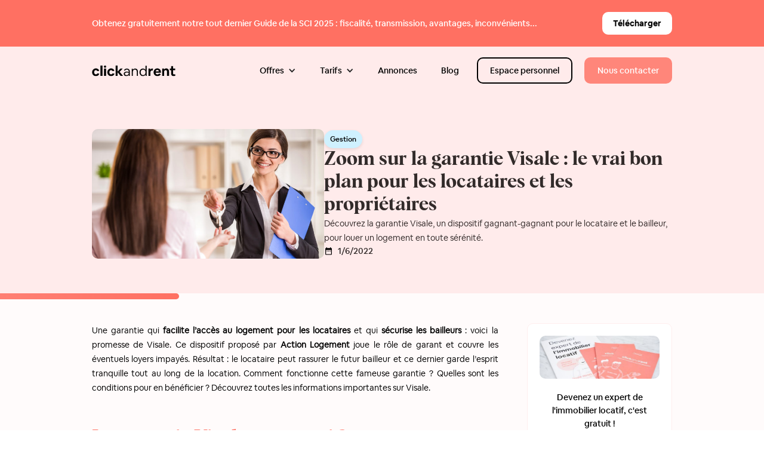

--- FILE ---
content_type: text/html
request_url: https://www.clickandrent.fr/post/zoom-sur-la-garantie-visale-le-vrai-bon-plan-pour-les-locataires-et-les-proprietaires
body_size: 10061
content:
<!DOCTYPE html><!-- Last Published: Sat Jan 17 2026 08:15:03 GMT+0000 (Coordinated Universal Time) --><html data-wf-domain="www.clickandrent.fr" data-wf-page="618182089175c777b71c2e1e" data-wf-site="5f9bc1d1aa792620bb359429" lang="fr" data-wf-collection="618182089175c749ab1c2d82" data-wf-item-slug="zoom-sur-la-garantie-visale-le-vrai-bon-plan-pour-les-locataires-et-les-proprietaires"><head><meta charset="utf-8"/><title>Zoom sur la garantie Visale : le vrai bon plan pour les locataires et les propriétaires</title><meta content="Découvrez la garantie Visale, un dispositif gagnant-gagnant pour le locataire et le bailleur, pour louer un logement en toute sérénité." name="description"/><meta content="Zoom sur la garantie Visale : le vrai bon plan pour les locataires et les propriétaires" property="og:title"/><meta content="Découvrez la garantie Visale, un dispositif gagnant-gagnant pour le locataire et le bailleur, pour louer un logement en toute sérénité." property="og:description"/><meta content="https://cdn.prod.website-files.com/5f9bc1e415576120452a1ba4/5fb68032c04f1b8cafaced36_Garantie%20Visale.jpg" property="og:image"/><meta content="Zoom sur la garantie Visale : le vrai bon plan pour les locataires et les propriétaires" property="twitter:title"/><meta content="Découvrez la garantie Visale, un dispositif gagnant-gagnant pour le locataire et le bailleur, pour louer un logement en toute sérénité." property="twitter:description"/><meta content="https://cdn.prod.website-files.com/5f9bc1e415576120452a1ba4/5fb68032c04f1b8cafaced36_Garantie%20Visale.jpg" property="twitter:image"/><meta property="og:type" content="website"/><meta content="summary_large_image" name="twitter:card"/><meta content="width=device-width, initial-scale=1" name="viewport"/><link href="https://cdn.prod.website-files.com/5f9bc1d1aa792620bb359429/css/clickandrent.webflow.shared.8109cd1b2.min.css" rel="stylesheet" type="text/css" integrity="sha384-gQnNGymOJfOVhpmxXSPPzatu0zxxdNsQ+grJwiaj6HNdc6nTn1GfyMGi0bMrYSrO" crossorigin="anonymous"/><link href="https://fonts.googleapis.com" rel="preconnect"/><link href="https://fonts.gstatic.com" rel="preconnect" crossorigin="anonymous"/><script src="https://ajax.googleapis.com/ajax/libs/webfont/1.6.26/webfont.js" type="text/javascript"></script><script type="text/javascript">WebFont.load({  google: {    families: ["Open Sans:300,300italic,400,400italic,600,600italic,700,700italic,800,800italic"]  }});</script><script type="text/javascript">!function(o,c){var n=c.documentElement,t=" w-mod-";n.className+=t+"js",("ontouchstart"in o||o.DocumentTouch&&c instanceof DocumentTouch)&&(n.className+=t+"touch")}(window,document);</script><link href="https://cdn.prod.website-files.com/5f9bc1d1aa792620bb359429/5f9e8bb09cb409bceb0d8c54_Component%207.png" rel="shortcut icon" type="image/x-icon"/><link href="https://cdn.prod.website-files.com/5f9bc1d1aa792620bb359429/5f9e8bbcd5fd03f92df10a26_Component%203.png" rel="apple-touch-icon"/><script async="" src="https://www.googletagmanager.com/gtag/js?id=UA-187568098-1"></script><script type="text/javascript">window.dataLayer = window.dataLayer || [];function gtag(){dataLayer.push(arguments);}gtag('js', new Date());gtag('config', 'UA-187568098-1', {'anonymize_ip': false});</script><script type="text/javascript">!function(f,b,e,v,n,t,s){if(f.fbq)return;n=f.fbq=function(){n.callMethod?n.callMethod.apply(n,arguments):n.queue.push(arguments)};if(!f._fbq)f._fbq=n;n.push=n;n.loaded=!0;n.version='2.0';n.agent='plwebflow';n.queue=[];t=b.createElement(e);t.async=!0;t.src=v;s=b.getElementsByTagName(e)[0];s.parentNode.insertBefore(t,s)}(window,document,'script','https://connect.facebook.net/en_US/fbevents.js');fbq('init', '1547778842077485');fbq('track', 'PageView');</script><!-- Google Tag Manager -->
<script>(function(w,d,s,l,i){w[l]=w[l]||[];w[l].push({'gtm.start':
new Date().getTime(),event:'gtm.js'});var f=d.getElementsByTagName(s)[0],
j=d.createElement(s),dl=l!='dataLayer'?'&l='+l:'';j.async=true;j.src=
'https://www.googletagmanager.com/gtm.js?id='+i+dl;f.parentNode.insertBefore(j,f);
})(window,document,'script','dataLayer','GTM-K2HRCLM');</script>
<!-- End Google Tag Manager -->

<!-- Global site tag (gtag.js) - Google Ads: 405132542 -->
<script async src="https://www.googletagmanager.com/gtag/js?id=AW-405132542"></script>
<script>
  window.dataLayer = window.dataLayer || [];
  function gtag(){dataLayer.push(arguments);}
  gtag('js', new Date());

  gtag('config', 'AW-405132542');
</script>

<!-- Global site tag (gtag.js) - Google Analytics -->
<script async src="https://www.googletagmanager.com/gtag/js?id=G-JQE60T150V"></script>
<script>
  window.dataLayer = window.dataLayer || [];
  function gtag(){dataLayer.push(arguments);}
  gtag('js', new Date());

  gtag('config', 'G-JQE60T150V');
</script><style>
ul {
  list-style-type: none;
}

ul li:before {  
 content: '';
 border-radius: 100px;
  display: inline-block;
  height: 8px;
  width: 8px;
  background-color : #ff867a;
  margin-right: 10px;
  margin-left: -20px;
  }
</style><script type="text/javascript">window.__WEBFLOW_CURRENCY_SETTINGS = {"currencyCode":"EUR","symbol":"€","decimal":",","fractionDigits":2,"group":" ","template":"{{wf {\"path\":\"symbol\",\"type\":\"PlainText\"} }} {{wf {\"path\":\"amount\",\"type\":\"CommercePrice\"} }} {{wf {\"path\":\"currencyCode\",\"type\":\"PlainText\"} }}","hideDecimalForWholeNumbers":false};</script></head><body><div class="v3-banner-guide"><p class="v3-banner-text-guide-mobile">Nouveau Guide de la SCI 2023 !</p><p class="v3-banner-text-guide">Obtenez gratuitement notre tout dernier Guide de la SCI 2025 : fiscalité, transmission, avantages, inconvénients... </p><a href="https://www.clickandrent.fr/sci" target="_blank" class="v3-bouton-guide-banner w-inline-block"><div class="v3-text-bouton-banner"><span class="v3-boldy">Télécharger</span></div></a><a href="https://www.clickandrent.fr/sci" target="_blank" class="v3-bouton-guide-banner-mobile w-inline-block"><div class="v3-text-bouton-banner"><span class="v3-boldy">NOUVEAU :</span> Guide SCI 2025</div></a></div><div class="v3-navbar"><a href="/" class="w-inline-block"><img src="https://cdn.prod.website-files.com/5f9bc1d1aa792620bb359429/627bc421a63fea14cadba1f4_Logo%20clickandrent%20SVG.svg" loading="lazy" alt="Logo clickandrent noir png transparent" class="v3-logo-navbar"/></a><div data-w-id="1f5f67b1-32fd-dcdf-d15b-f90cb55b5bb4" class="v3-trigger-menu-mobile"><img src="https://cdn.prod.website-files.com/5f9bc1d1aa792620bb359429/62878e4237cbe83761a6280b_burger%20menu%20(2).svg" loading="lazy" alt="" class="burger-menu"/></div><div class="v3-boutons-navbar"><div class="v3-dropdown-navbar"><div data-hover="true" data-delay="0" class="dropdown-3 w-dropdown"><div class="w-dropdown-toggle"><div class="w-icon-dropdown-toggle"></div><div class="v3-text-navbar-black">Offres</div></div><nav class="v3-dropdown-list w-dropdown-list"><a href="/meuble-et-vide" class="v3-dropdown-link w-dropdown-link">Meublé / Vide</a><a href="/colocation" class="v3-dropdown-link w-dropdown-link">Colocation</a><a href="/immeuble" class="v3-dropdown-link w-dropdown-link">Immeuble</a><a href="https://www.clickandrent.fr/contact?frompage=header" class="v3-div-question-dropdown w-inline-block"><img src="https://cdn.prod.website-files.com/5f9bc1d1aa792620bb359429/613b8c865948ba4cd4a3e6cf_Signature%20Sophie.png" loading="lazy" alt="" class="v3-image-drop-left"/><img src="https://cdn.prod.website-files.com/5f9bc1d1aa792620bb359429/62824171ea379a5b7f6cd2c3_Matthieu.jpg" loading="lazy" alt="photo Matthieu" class="v3-image-drop-right"/><p class="paragraph-44">Une question ? C&#x27;est ici !</p></a></nav></div><div data-hover="true" data-delay="0" class="w-dropdown"><div class="w-dropdown-toggle"><div class="w-icon-dropdown-toggle"></div><div class="v3-text-navbar-black">Tarifs</div></div><nav class="v3-dropdown-list w-dropdown-list"><a href="/location" class="v3-dropdown-link w-dropdown-link">Recherche de locataire</a><a href="/gestion" class="v3-dropdown-link w-dropdown-link">Gestion locative</a><a href="https://www.clickandrent.fr/devis-gratuit?frompage=header" class="v3-div-question-dropdown w-inline-block"><img src="https://cdn.prod.website-files.com/5f9bc1d1aa792620bb359429/613b8a1a4a478c6fa279febb_Signature%20Marie.png" loading="lazy" alt="" class="v3-image-drop-left"/><img src="https://cdn.prod.website-files.com/5f9bc1d1aa792620bb359429/613b8ae7fca3b8616660c5ba_Signature%20Jean-Vianney.png" loading="lazy" alt="" class="v3-image-drop-right"/><p class="paragraph-44">Un devis ? Cliquez ici !</p></a></nav></div></div><a href="/annonces" class="v3-navlink w-inline-block"><div class="v3-text-navbar-black">Annonces</div></a><a href="/le-blog" class="v3-navlink w-inline-block"><div class="v3-text-navbar-black">Blog</div></a><a href="https://espace.clickandrent.io/" target="_blank" class="v3-nav-espace w-inline-block"><div class="v3-text-navbar-black">Espace personnel</div></a><a href="https://www.clickandrent.fr/contact?frompage=header" target="_blank" class="v3-nav-contact w-inline-block"><div class="v3-text-navbar-white">Nous contacter</div></a></div></div><div class="v3-menu-mobile"><a href="/gestion" class="link-13">Gestion locative</a><a href="/location" class="link-13">Recherche de locataire</a><a href="/annonces" class="link-13">Annonces</a><a href="/le-blog" class="link-13">Blog</a><a href="/contact" class="link-13">Contact</a></div><div class="v3-hero-block-blog-div"><img src="https://cdn.prod.website-files.com/5f9bc1e415576120452a1ba4/5fb68032c04f1b8cafaced36_Garantie%20Visale.jpg" loading="lazy" alt="" class="v3-image-header-blog"/><div class="v3-hero-block-blog"><div class="w-dyn-list"><div role="list" class="horizontal collection-list-12 w-dyn-items"><div role="listitem" class="w-dyn-item"><div class="w-dyn-list"><div role="list" class="v3-tags-blog w-dyn-items"><div role="listitem" class="w-dyn-item"><div style="background-color:#cff1ff" class="category-tag margin-right">Gestion</div></div></div></div></div></div></div><h1 class="v3-h1-blog">Zoom sur la garantie Visale : le vrai bon plan pour les locataires et les propriétaires</h1><div class="v3-text-head-blog">Découvrez la garantie Visale, un dispositif gagnant-gagnant pour le locataire et le bailleur, pour louer un logement en toute sérénité.</div><div class="div-block-221"><div class="text-block-52">1/6/2022</div><img src="https://cdn.prod.website-files.com/5f9bc1d1aa792620bb359429/641c780e52473f247b02c5d6_date.svg" loading="lazy" alt="" class="l-icone"/></div></div></div><div class="v3-blog-section-content"><div data-w-id="2ca4d5b0-b099-2aef-a11c-1ac78a0da05f" class="scroll-bar"></div><div class="v3-div-content-blog"><div class="v3-blog-content w-richtext"><p>Une garantie qui <strong>facilite l’accès au logement pour les locataires </strong>et qui <strong>sécurise les bailleurs</strong> : voici la promesse de Visale. Ce dispositif proposé par <strong>Action Logement</strong> joue le rôle de garant et couvre les éventuels loyers impayés. Résultat : le locataire peut rassurer le futur bailleur et ce dernier garde l’esprit tranquille tout au long de la location. Comment fonctionne cette fameuse garantie ? Quelles sont les conditions pour en bénéficier ? Découvrez toutes les informations importantes sur Visale.</p><p>‍</p><h2>La garantie Visale : pour qui ? </h2><p>La garantie Visale est prise en charge par l’organisme Action Logement. Son fonctionnement est unique : il s’agit d’une <strong>démarche à l’initiative du locataire</strong>, entièrement<strong> gratuite</strong>.</p><p>‍</p><h3>Les conditions pour le locataire </h3><p>Du côté du locataire, il faut correspondre à l’un des cas suivants : </p><ul role="list"><li>Avoir entre 18 et 30 ans, peu importe la situation professionnelle ;</li><li>Avoir plus de 30 ans et être salarié(e) ou futur(e) salarié(e) dans le secteur privé ou agricole, lorsque la demande intervient jusqu’à 6 mois après la prise de fonction ou la mutation ;</li><li>Être éligible au bail mobilité ;</li><li>Être logé par un organisme d’intermédiation locative.</li></ul><p>‍</p><h3>Les éléments pris en compte pour le logement</h3><p>Le futur logement est-il<strong> éligible au dispositif Visale </strong>? La réponse est oui pour les situations suivantes :</p><ul role="list"><li>Bien meublé ou vide ;</li><li>Bail loi 89 ;</li><li>Résidence principale du locataire (sauf bail mobilité) ;</li><li>Logement locatif privé non conventionné ;</li><li>Bien situé sur le territoire français ;</li><li>Loyer de 1 500€ maximum en Île-de-France et 1 300 € max en France ;</li><li>Pas d’autres garanties (physiques ou bancaires) ;</li><li>Pas de bail conclu avec les membres de la famille du propriétaire ;</li><li>Bail individuel pour chaque colocataire en cas de colocation.</li></ul><div class="w-embed"><div class="lireaussi">
📖 👀 Lire aussi :
<a href="http://www.clickandrent.io/post/comment-mettre-un-logement-en-location-temporaire-avec-le-bail-mobilite">Comment mettre en place un bail mobilité ?</a>
</div></div><p>‍</p><div class="w-embed"><div class="enavant">
À noter que le bien peut être situé en logement-foyer ou en résidence étudiante ou universitaire pour les locataires de 18 à 30 ans. Il peut aussi être conventionné APL dans le parc social (uniquement étudiants ou alternants).
</div></div><p>‍</p><h2>Les avantages du dispositif Visale</h2><p>Pour le locataire, c’est très simple : la garantie Visale lui permet de <strong>mettre le propriétaire en confiance</strong>. Plus besoin de demander à un proche ou à la banque de se porter garant. Grâce à Visale, le <strong>dossier du locataire</strong> gagne en sérieux et en fiabilité. L’accès au logement est beaucoup plus simple. </p><p>Le propriétaire aussi profite de nombreux avantages. En effet, grâce à Visale, <strong>le bailleur est couvert </strong>s’il y a des impayés de loyers ou des dégradations. Le dispositif est complètement gratuit et toutes les démarches sont effectuées facilement et rapidement en ligne.</p><div class="w-embed"><div class="lireaussi">
📖 👀 Lire aussi :
<a href="http://www.clickandrent.io/post/proprietaires-nos-conseils-pour-diminuer-le-risque-dimpayes">Conseils pour diminuer les risques d’impayés</a>
</div></div><p>‍</p><h2>Mettre en place la garantie Visale : comment ça marche pour le locataire ? </h2><p>Obtenir le fameux visa est très simple. Le locataire doit <a href="https://www.visale.fr/visale-pour-les-locataires/demarches/" target="_blank">effectuer sa demande en ligne</a>. Il crée alors son espace personnel et télécharge les différents justificatifs (pièce d’identité, pièces concernant la situation professionnelle, justificatifs de ressources…). Après étude et acceptation du dossier, <strong>le visa est disponible directement en ligne</strong>. Le futur locataire pourra alors tout simplement l’imprimer et le joindre à son dossier de location.</p><p>‍</p><h2>Fonctionnement du contrat Visale : que faire quand on est propriétaire ? </h2><p>Pour le bailleur aussi, les démarches sont simples. Après avoir reçu le dossier du candidat, il doit <strong>s’inscrire en ligne sur le site de Visale </strong>et renseigner le numéro du visa. Cela permet d’en vérifier la validité. Le propriétaire indique les caractéristiques de son logement et valide ensuite son contrat de cautionnement. En cas d’impayés ou de dégradations, il suffit d’effectuer une déclaration en ligne pour obtenir le remboursement de la part d’Action Logement.</p><p>‍</p><div class="w-embed"><div class="bonasavoir">
📌 Bon à savoir : la garantie Visale couvre les loyers pendant toute la durée du bail, jusqu’à 36 mois (ou 9 mois pour un logement social à destination d’un étudiant ou alternant). Quant aux dégradations locatives, la prise en charge est limitée à 2 mois de loyers et charges.
</div></div><p>‍</p><p>Propriétaires et locataires : la garantie Visale vous permet de vivre plus sereinement la location !</p><p>‍</p><p><a href="https://clickandrent.fr/" target="_blank"><strong>Vous souhaitez être accompagné(e) par un professionnel de la gestion locative, dans les meilleures conditions et à un prix attractif ? Faites appel à clickandrent.</strong></a></p></div><div class="v3-menu-mobile"><div data-hover="false" data-delay="0" class="v3-dropdown-mobile-header w-dropdown"><div class="dropdown-toggle-4 w-dropdown-toggle"><div class="w-icon-dropdown-toggle"></div><div>Services</div></div><nav class="v3-dropdown-list-mobile w-dropdown-list"><a href="/gestion" class="v3-dropdown-link-mobile w-dropdown-link">Gestion locative</a><a href="/location" class="v3-dropdown-link-mobile w-dropdown-link">Recherche de locataire</a></nav></div><div data-hover="false" data-delay="0" id="w-node-_79dee2b6-80b0-089f-b7f7-df088234cb84-8234cb79" class="v3-dropdown-mobile-header w-dropdown"><div class="dropdown-toggle-4 w-dropdown-toggle"><div class="w-icon-dropdown-toggle"></div><div>Offres</div></div><nav class="v3-dropdown-list-mobile w-dropdown-list"><a href="/meuble-et-vide" class="v3-dropdown-link-mobile w-dropdown-link">Meublé / Vide</a><a href="/immeuble" class="v3-dropdown-link-mobile w-dropdown-link">Immeuble</a></nav></div><a href="/annonces" class="v3-link-header-mobile">Annonces</a><a href="/le-blog" class="v3-link-header-mobile">Blog</a><a href="/contact" class="v3-link-header-mobile">Contact</a><a href="https://espace.clickandrent.io/" target="_blank" class="v3-link-espace-mobile">Espace personnel</a></div><div class="v3-div-side-article-blog"><div class="v3-guide-image-div-blog"><img src="https://cdn.prod.website-files.com/5f9bc1d1aa792620bb359429/627e6691afd01878b10d2ac0_Guide%20clickandrent.jpg" loading="lazy" sizes="(max-width: 479px) 99vw, (max-width: 767px) 71vw, (max-width: 991px) 15vw, (max-width: 1439px) 16vw, (max-width: 1919px) 17vw, 15vw" srcset="https://cdn.prod.website-files.com/5f9bc1d1aa792620bb359429/627e6691afd01878b10d2ac0_Guide%20clickandrent-p-500.jpeg 500w, https://cdn.prod.website-files.com/5f9bc1d1aa792620bb359429/627e6691afd01878b10d2ac0_Guide%20clickandrent-p-800.jpeg 800w, https://cdn.prod.website-files.com/5f9bc1d1aa792620bb359429/627e6691afd01878b10d2ac0_Guide%20clickandrent-p-1080.jpeg 1080w, https://cdn.prod.website-files.com/5f9bc1d1aa792620bb359429/627e6691afd01878b10d2ac0_Guide%20clickandrent-p-1600.jpeg 1600w, https://cdn.prod.website-files.com/5f9bc1d1aa792620bb359429/627e6691afd01878b10d2ac0_Guide%20clickandrent-p-2000.jpeg 2000w, https://cdn.prod.website-files.com/5f9bc1d1aa792620bb359429/627e6691afd01878b10d2ac0_Guide%20clickandrent-p-2600.jpeg 2600w, https://cdn.prod.website-files.com/5f9bc1d1aa792620bb359429/627e6691afd01878b10d2ac0_Guide%20clickandrent-p-3200.jpeg 3200w, https://cdn.prod.website-files.com/5f9bc1d1aa792620bb359429/627e6691afd01878b10d2ac0_Guide%20clickandrent.jpg 5000w" alt="Livre blanc clickandrent meilleure agence" class="v3-image-afterwork"/></div><p class="v3-text-side-blog">Devenez un expert de<br/>l&#x27;immobilier locatif, c&#x27;est gratuit !</p><a href="/guide-telechargement" target="_blank" class="v3-bouton-all w-inline-block"><div class="v3-text-bouton-all">Télécharger</div><img src="https://cdn.prod.website-files.com/5f9bc1d1aa792620bb359429/627282fa0c1a015fdd239dd9_Arrow%202.svg" loading="lazy" alt="" class="v3-arrow-bouton-all"/></a></div></div></div><div class="v3-block-auteur"><div style="background-image:url(&quot;https://cdn.prod.website-files.com/5f9bc1e415576120452a1ba4/62974f33241c517b38d3b801_Signature%20Romain.png&quot;)" class="profile-pic margin-right bigger"></div><div class="v3-div-descrip-auteur"><div class="v3-pr-nom-auteur">Romain Dreyfus</div><p class="v3-text-side-auteur">Ancien responsable innovation à la Bred, Co-fondateur de clickandrent et housecorner</p></div></div><div class="v3-estimation"><div class="v3-content-left"><a href="https://drive.google.com/file/d/1huHZB5SnoWJYWpOtIHQ7wja6VuAZDe9a/view?usp=sharing" target="_blank" class="v3-tag-link w-inline-block"><p class="v3-text">Voir un modèle d&#x27;estimation</p></a><h2 class="v3-h2-black-side">Estimez votre loyer en <span class="v3-rose">2 clics</span></h2><p class="v3-text-side">Un rapport d’une quinzaine de pages pour vous donner une fourchette de loyer à pratiquer avec de nombreux critères : annonces similaires, transports à proximité, qualité de vie du quartier, tension de la zone...</p><div class="v3-bouton-all"><div class="clickable4"><div class="html-embed-9 w-embed"><a href="https://www.clickandrent.fr/estimation?frompage=blog&source=Zoom sur la garantie Visale : le vrai bon plan pour les locataires et les propriétaires" target="_blank" 
style="color:white;">
<span class="clickable4">
</span>
</a></div></div><p class="v3-text-bouton-all">Estimer mon loyer</p></div></div><img src="https://cdn.prod.website-files.com/5f9bc1d1aa792620bb359429/628cec5ffbd7c4199666130c_Estimateur%20loyer%20location.svg" loading="lazy" alt="" class="v3-image"/></div><div class="section-suggestion"><h3 class="v3-h3-black-side">Prolongez la lecture...</h3><div class="w-dyn-list"><div role="list" class="grid blog w-dyn-items"><div role="listitem" class="w-dyn-item"><a href="/post/vacance-locative-tout-savoir-sur-lennemi-numero-1-du-proprietaire-bailleur" class="article-card small w-inline-block"><div style="background-image:url(&quot;https://cdn.prod.website-files.com/5f9bc1e415576120452a1ba4/62f1048bce925369df81fda3_pexels-curtis-adams-7027999.jpg&quot;)" class="thumbnail-image small"></div><div class="text-wrapper"><div class="relative"><h3 class="_2-lines blog-h4 _5-lines centered">Vacance locative : tout savoir sur l&#x27;ennemi n°1 du propriétaire bailleur</h3></div></div></a></div><div role="listitem" class="w-dyn-item"><a href="/post/10-conseils-pour-choisir-lassurance-habitation" class="article-card small w-inline-block"><div style="background-image:url(&quot;https://cdn.prod.website-files.com/5f9bc1e415576120452a1ba4/62418885fe0668e9bfee82aa_assurance.jpeg&quot;)" class="thumbnail-image small"></div><div class="text-wrapper"><div class="relative"><h3 class="_2-lines blog-h4 _5-lines centered">10 conseils pour choisir l&#x27;assurance habitation</h3></div></div></a></div><div role="listitem" class="w-dyn-item"><a href="/post/demenager-dans-les-regles-de-lart" class="article-card small w-inline-block"><div style="background-image:url(&quot;https://cdn.prod.website-files.com/5f9bc1e415576120452a1ba4/6225f3175f4b9005860786f5_demenager-dans-les-regles-de-lart.jpg&quot;)" class="thumbnail-image small"></div><div class="text-wrapper"><div class="relative"><h3 class="_2-lines blog-h4 _5-lines centered">Déménager dans les règles de l&#x27;art</h3></div></div></a></div><div role="listitem" class="w-dyn-item"><a href="/post/comment-profiter-de-netflix-sur-sa-box-internet" class="article-card small w-inline-block"><div style="background-image:url(&quot;https://cdn.prod.website-files.com/5f9bc1e415576120452a1ba4/6098fc5c3db77508c2c50a98_netflix%20box%20internet.png&quot;)" class="thumbnail-image small"></div><div class="text-wrapper"><div class="relative"><h3 class="_2-lines blog-h4 _5-lines centered">Comment profiter de Netflix sur sa box internet ?</h3></div></div></a></div><div role="listitem" class="w-dyn-item"><a href="/post/tout-savoir-sur-les-plateformes-dannonces-immobilieres" class="article-card small w-inline-block"><div style="background-image:url(&quot;https://cdn.prod.website-files.com/5f9bc1e415576120452a1ba4/6051c04a6985ecb223d702d7_avis%20plateformes%20immobili%C3%A8res%20facebook%20leboncoin%20seloger%20logic-immo%20pap.png&quot;)" class="thumbnail-image small"></div><div class="text-wrapper"><div class="relative"><h3 class="_2-lines blog-h4 _5-lines centered">Tout savoir sur les plateformes d’annonces immobilières</h3></div></div></a></div><div role="listitem" class="w-dyn-item"><a href="/post/assemblee-generale-le-delai-de-convocation-a-une-ag" class="article-card small w-inline-block"><div style="background-image:url(&quot;https://cdn.prod.website-files.com/5f9bc1e415576120452a1ba4/602b9b8f4eaa356b2037587c_d%C3%A9lai%20convocation%20assembl%C3%A9e%20g%C3%A9n%C3%A9rale.jpg&quot;)" class="thumbnail-image small"></div><div class="text-wrapper"><div class="relative"><h3 class="_2-lines blog-h4 _5-lines centered">Assemblée générale | Le délai de convocation à une AG</h3></div></div></a></div></div></div></div><footer id="footer" class="footer padding-strong custom-section-10"><div class="newsletter margin-bottom-60 max-width-70vw w-container"><div class="horizontal-2 white-background padding-intern smaller space-around"><div class="vertical-2 resp centered height-auto"><div class="div-block-206"><h4 class="headingnewsletter">Inscrivez vous à notre newsletter !</h4><p class="paragraph-60">L&#x27;actualité immobilière, tous les vendredis, dans votre boite mail.</p></div></div><div class="form-block-4 w-form"><form id="wf-form-Newsletter-form" name="wf-form-Newsletter-form" data-name="Newsletter-form" method="get" class="v3-newsletter-footer" data-wf-page-id="618182089175c777b71c2e1e" data-wf-element-id="dbc9f3c2-470c-1594-5597-3ba38c3644ea"><input class="field-newsletter w-input" maxlength="256" name="e-mail-Newsletter-2" data-name="E Mail Newsletter 2" placeholder="Entrez votre adresse mail" type="email" id="e-mail-Newsletter-2" required=""/><input type="submit" data-wait="Inscription..." class="cta-newsletter w-button" value="S&#x27;inscrire"/></form><div class="light-background radius w-form-done"><h5 class="heading-2 green">Félicitations</h5><div>Vous recevrez notre prochaine newsletter !</div></div><div class="status-message cc-error-message w-form-fail"><div>Ooops ! Cet e-mail n&#x27;est pas écrit correctement...</div></div></div></div></div><div class="max-width-70vw w-container"><div class="footer-flex-container"><div class="vertical-2"><a href="#" class="footer-logo-link w-inline-block"><img src="https://cdn.prod.website-files.com/5f9bc1d1aa792620bb359429/5f9d816b99175c227573fd08_Component%2015%20(2).svg" alt="" class="footer-image"/></a><h6 class="dark-mode baseline">L&#x27;agence immobilière, nouvelle génération</h6><div class="social-bar"><a href="https://www.facebook.com/clickandrent.fr" target="_blank" class="social w-inline-block"><img src="https://cdn.prod.website-files.com/5f9bc1d1aa792620bb359429/5f9d812470ebb9515c9baf54_Group%201355.svg" loading="lazy" alt=""/></a><a href="https://www.linkedin.com/company/clickandrent" target="_blank" class="w-inline-block"><img src="https://cdn.prod.website-files.com/5f9bc1d1aa792620bb359429/5f9d812570ebb94e7a9baf57_Group%201350%20(1).svg" loading="lazy" alt="" class="social"/></a><a href="https://www.instagram.com/click.rent/" target="_blank" class="w-inline-block"><img src="https://cdn.prod.website-files.com/5f9bc1d1aa792620bb359429/5f9d812570ebb99c639baf56_Group%201354.svg" loading="lazy" alt="" class="social"/></a></div><h6 class="dark-mode baseline">©2025 clickandrent</h6></div><div><h2 class="footer-heading dark-mode">Services</h2><ul role="list" class="list-3 w-list-unstyled"><li><a href="/gestion" class="footer-link">Gérer mon bien</a></li><li><a href="/location" class="footer-link">Trouver un locataire</a></li><li><a href="https://www.clickandrent.fr/estimation?frompage=footer" class="footer-link">Estimer mon loyer</a></li><li><a href="https://www.clickandrent.fr/devis-gratuit?frompage=footer" class="footer-link">Devis gratuit</a></li></ul><h2 class="footer-heading dark-mode">Ressources</h2><ul role="list" class="w-list-unstyled"><li><a href="/ressources" class="footer-link">Fiches pratiques</a></li><li><a href="/mise-en-location/locataire" class="footer-link">Guide de la location</a></li><li><a href="/guide-telechargement" class="footer-link">E-book du locatif</a></li><li><a href="/faq" class="footer-link">Questions fréquentes</a></li><li><a href="/le-blog" class="footer-link">Blog</a></li></ul></div><div><h2 class="footer-heading dark-mode">Informations</h2><ul role="list" class="w-list-unstyled"><li><a href="/equipe" class="footer-link">Équipe</a></li><li><a href="/parrainer" target="_blank" class="footer-link">Parrainage</a></li><li><a href="/partenariat" class="footer-link">Partenariats</a></li><li><a href="/relocation" class="footer-link">Relocation</a></li><li><a href="https://www.welcometothejungle.com/fr/companies/click-and-rent/jobs" target="_blank" class="footer-link">Recrutement</a></li><li><a href="/politique-de-confidentialite" class="footer-link">Confidentialité</a></li><li><a href="/mentions-legales" class="footer-link">Mentions légales</a></li><li><a href="/conditions-generales-dutilisation" class="footer-link">CGU-CGV</a></li></ul></div><div><h2 class="footer-heading dark-mode">Contact</h2><ul role="list" class="w-list-unstyled"><li><a href="https://www.clickandrent.fr/contact?frompage=footer" target="_blank" class="footer-link">Nous contacter</a></li><li><a href="mailto:contact@clickandrent.fr?subject=Prise%20de%20contact" class="footer-link">contact@clickandrent.fr</a></li><li><a href="tel:0184800240" class="footer-link">01 84 80 02 40</a></li></ul></div></div></div></footer><script src="https://d3e54v103j8qbb.cloudfront.net/js/jquery-3.5.1.min.dc5e7f18c8.js?site=5f9bc1d1aa792620bb359429" type="text/javascript" integrity="sha256-9/aliU8dGd2tb6OSsuzixeV4y/faTqgFtohetphbbj0=" crossorigin="anonymous"></script><script src="https://cdn.prod.website-files.com/5f9bc1d1aa792620bb359429/js/webflow.schunk.f3a08821b4e31f89.js" type="text/javascript" integrity="sha384-jdiRdsaXtUN5LkaeQxuxSJeDi/u9yfDo8k3p7iBrSa0ZxuEsPQsdVokoQHgyJGi/" crossorigin="anonymous"></script><script src="https://cdn.prod.website-files.com/5f9bc1d1aa792620bb359429/js/webflow.schunk.7c4ab8dcbf66836f.js" type="text/javascript" integrity="sha384-IlCeYPQ3Ggx5ERv9ZSobCSmeVueK0/KYMOnUZuO6UWtO+UumkJpElJIAAtrHiHhe" crossorigin="anonymous"></script><script src="https://cdn.prod.website-files.com/5f9bc1d1aa792620bb359429/js/webflow.2fccf566.c0a8ac58c83f1082.js" type="text/javascript" integrity="sha384-XGcsim4A1DgwrzmXUDflu7ZOR6mMGRoXu195ODsL6FSpehapbBxYu+oWFW5Er5cj" crossorigin="anonymous"></script><!-- Google Tag Manager (noscript) -->
<noscript><iframe src="https://www.googletagmanager.com/ns.html?id=GTM-K2HRCLM"
height="0" width="0" style="display:none;visibility:hidden"></iframe></noscript>
<!-- End Google Tag Manager (noscript) --><script>
window.axeptioSettings = {
  clientId: "602e85c34b0e005e711322e5",
  cookiesVersion: "clickandrent-base",
};
 
(function(d, s) {
  var t = d.getElementsByTagName(s)[0], e = d.createElement(s);
  e.async = true; e.src = "//static.axept.io/sdk.js";
  t.parentNode.insertBefore(e, t);
})(document, "script");
</script>


<script src="https://chat-assets.frontapp.com/v1/chat.bundle.js"></script>
<script>
  window.FrontChat('init', {chatId: 'a69dea33ef3a8b95687448fd6d92af2c', useDefaultLauncher: true});
</script>

<script src="https://tools.refokus.com/social-share/bundle.v1.0.0.js">//partage rs</script>
</body></html>

--- FILE ---
content_type: text/css
request_url: https://cdn.prod.website-files.com/5f9bc1d1aa792620bb359429/css/clickandrent.webflow.shared.8109cd1b2.min.css
body_size: 63711
content:
html{-webkit-text-size-adjust:100%;-ms-text-size-adjust:100%;font-family:sans-serif}body{margin:0}article,aside,details,figcaption,figure,footer,header,hgroup,main,menu,nav,section,summary{display:block}audio,canvas,progress,video{vertical-align:baseline;display:inline-block}audio:not([controls]){height:0;display:none}[hidden],template{display:none}a{background-color:#0000}a:active,a:hover{outline:0}abbr[title]{border-bottom:1px dotted}b,strong{font-weight:700}dfn{font-style:italic}h1{margin:.67em 0;font-size:2em}mark{color:#000;background:#ff0}small{font-size:80%}sub,sup{vertical-align:baseline;font-size:75%;line-height:0;position:relative}sup{top:-.5em}sub{bottom:-.25em}img{border:0}svg:not(:root){overflow:hidden}hr{box-sizing:content-box;height:0}pre{overflow:auto}code,kbd,pre,samp{font-family:monospace;font-size:1em}button,input,optgroup,select,textarea{color:inherit;font:inherit;margin:0}button{overflow:visible}button,select{text-transform:none}button,html input[type=button],input[type=reset]{-webkit-appearance:button;cursor:pointer}button[disabled],html input[disabled]{cursor:default}button::-moz-focus-inner,input::-moz-focus-inner{border:0;padding:0}input{line-height:normal}input[type=checkbox],input[type=radio]{box-sizing:border-box;padding:0}input[type=number]::-webkit-inner-spin-button,input[type=number]::-webkit-outer-spin-button{height:auto}input[type=search]{-webkit-appearance:none}input[type=search]::-webkit-search-cancel-button,input[type=search]::-webkit-search-decoration{-webkit-appearance:none}legend{border:0;padding:0}textarea{overflow:auto}optgroup{font-weight:700}table{border-collapse:collapse;border-spacing:0}td,th{padding:0}@font-face{font-family:webflow-icons;src:url([data-uri])format("truetype");font-weight:400;font-style:normal}[class^=w-icon-],[class*=\ w-icon-]{speak:none;font-variant:normal;text-transform:none;-webkit-font-smoothing:antialiased;-moz-osx-font-smoothing:grayscale;font-style:normal;font-weight:400;line-height:1;font-family:webflow-icons!important}.w-icon-slider-right:before{content:""}.w-icon-slider-left:before{content:""}.w-icon-nav-menu:before{content:""}.w-icon-arrow-down:before,.w-icon-dropdown-toggle:before{content:""}.w-icon-file-upload-remove:before{content:""}.w-icon-file-upload-icon:before{content:""}*{box-sizing:border-box}html{height:100%}body{color:#333;background-color:#fff;min-height:100%;margin:0;font-family:Arial,sans-serif;font-size:14px;line-height:20px}img{vertical-align:middle;max-width:100%;display:inline-block}html.w-mod-touch *{background-attachment:scroll!important}.w-block{display:block}.w-inline-block{max-width:100%;display:inline-block}.w-clearfix:before,.w-clearfix:after{content:" ";grid-area:1/1/2/2;display:table}.w-clearfix:after{clear:both}.w-hidden{display:none}.w-button{color:#fff;line-height:inherit;cursor:pointer;background-color:#3898ec;border:0;border-radius:0;padding:9px 15px;text-decoration:none;display:inline-block}input.w-button{-webkit-appearance:button}html[data-w-dynpage] [data-w-cloak]{color:#0000!important}.w-code-block{margin:unset}pre.w-code-block code{all:inherit}.w-optimization{display:contents}.w-webflow-badge,.w-webflow-badge>img{box-sizing:unset;width:unset;height:unset;max-height:unset;max-width:unset;min-height:unset;min-width:unset;margin:unset;padding:unset;float:unset;clear:unset;border:unset;border-radius:unset;background:unset;background-image:unset;background-position:unset;background-size:unset;background-repeat:unset;background-origin:unset;background-clip:unset;background-attachment:unset;background-color:unset;box-shadow:unset;transform:unset;direction:unset;font-family:unset;font-weight:unset;color:unset;font-size:unset;line-height:unset;font-style:unset;font-variant:unset;text-align:unset;letter-spacing:unset;-webkit-text-decoration:unset;text-decoration:unset;text-indent:unset;text-transform:unset;list-style-type:unset;text-shadow:unset;vertical-align:unset;cursor:unset;white-space:unset;word-break:unset;word-spacing:unset;word-wrap:unset;transition:unset}.w-webflow-badge{white-space:nowrap;cursor:pointer;box-shadow:0 0 0 1px #0000001a,0 1px 3px #0000001a;visibility:visible!important;opacity:1!important;z-index:2147483647!important;color:#aaadb0!important;overflow:unset!important;background-color:#fff!important;border-radius:3px!important;width:auto!important;height:auto!important;margin:0!important;padding:6px!important;font-size:12px!important;line-height:14px!important;text-decoration:none!important;display:inline-block!important;position:fixed!important;inset:auto 12px 12px auto!important;transform:none!important}.w-webflow-badge>img{position:unset;visibility:unset!important;opacity:1!important;vertical-align:middle!important;display:inline-block!important}h1,h2,h3,h4,h5,h6{margin-bottom:10px;font-weight:700}h1{margin-top:20px;font-size:38px;line-height:44px}h2{margin-top:20px;font-size:32px;line-height:36px}h3{margin-top:20px;font-size:24px;line-height:30px}h4{margin-top:10px;font-size:18px;line-height:24px}h5{margin-top:10px;font-size:14px;line-height:20px}h6{margin-top:10px;font-size:12px;line-height:18px}p{margin-top:0;margin-bottom:10px}blockquote{border-left:5px solid #e2e2e2;margin:0 0 10px;padding:10px 20px;font-size:18px;line-height:22px}figure{margin:0 0 10px}figcaption{text-align:center;margin-top:5px}ul,ol{margin-top:0;margin-bottom:10px;padding-left:40px}.w-list-unstyled{padding-left:0;list-style:none}.w-embed:before,.w-embed:after{content:" ";grid-area:1/1/2/2;display:table}.w-embed:after{clear:both}.w-video{width:100%;padding:0;position:relative}.w-video iframe,.w-video object,.w-video embed{border:none;width:100%;height:100%;position:absolute;top:0;left:0}fieldset{border:0;margin:0;padding:0}button,[type=button],[type=reset]{cursor:pointer;-webkit-appearance:button;border:0}.w-form{margin:0 0 15px}.w-form-done{text-align:center;background-color:#ddd;padding:20px;display:none}.w-form-fail{background-color:#ffdede;margin-top:10px;padding:10px;display:none}label{margin-bottom:5px;font-weight:700;display:block}.w-input,.w-select{color:#333;vertical-align:middle;background-color:#fff;border:1px solid #ccc;width:100%;height:38px;margin-bottom:10px;padding:8px 12px;font-size:14px;line-height:1.42857;display:block}.w-input::placeholder,.w-select::placeholder{color:#999}.w-input:focus,.w-select:focus{border-color:#3898ec;outline:0}.w-input[disabled],.w-select[disabled],.w-input[readonly],.w-select[readonly],fieldset[disabled] .w-input,fieldset[disabled] .w-select{cursor:not-allowed}.w-input[disabled]:not(.w-input-disabled),.w-select[disabled]:not(.w-input-disabled),.w-input[readonly],.w-select[readonly],fieldset[disabled]:not(.w-input-disabled) .w-input,fieldset[disabled]:not(.w-input-disabled) .w-select{background-color:#eee}textarea.w-input,textarea.w-select{height:auto}.w-select{background-color:#f3f3f3}.w-select[multiple]{height:auto}.w-form-label{cursor:pointer;margin-bottom:0;font-weight:400;display:inline-block}.w-radio{margin-bottom:5px;padding-left:20px;display:block}.w-radio:before,.w-radio:after{content:" ";grid-area:1/1/2/2;display:table}.w-radio:after{clear:both}.w-radio-input{float:left;margin:3px 0 0 -20px;line-height:normal}.w-file-upload{margin-bottom:10px;display:block}.w-file-upload-input{opacity:0;z-index:-100;width:.1px;height:.1px;position:absolute;overflow:hidden}.w-file-upload-default,.w-file-upload-uploading,.w-file-upload-success{color:#333;display:inline-block}.w-file-upload-error{margin-top:10px;display:block}.w-file-upload-default.w-hidden,.w-file-upload-uploading.w-hidden,.w-file-upload-error.w-hidden,.w-file-upload-success.w-hidden{display:none}.w-file-upload-uploading-btn{cursor:pointer;background-color:#fafafa;border:1px solid #ccc;margin:0;padding:8px 12px;font-size:14px;font-weight:400;display:flex}.w-file-upload-file{background-color:#fafafa;border:1px solid #ccc;flex-grow:1;justify-content:space-between;margin:0;padding:8px 9px 8px 11px;display:flex}.w-file-upload-file-name{font-size:14px;font-weight:400;display:block}.w-file-remove-link{cursor:pointer;width:auto;height:auto;margin-top:3px;margin-left:10px;padding:3px;display:block}.w-icon-file-upload-remove{margin:auto;font-size:10px}.w-file-upload-error-msg{color:#ea384c;padding:2px 0;display:inline-block}.w-file-upload-info{padding:0 12px;line-height:38px;display:inline-block}.w-file-upload-label{cursor:pointer;background-color:#fafafa;border:1px solid #ccc;margin:0;padding:8px 12px;font-size:14px;font-weight:400;display:inline-block}.w-icon-file-upload-icon,.w-icon-file-upload-uploading{width:20px;margin-right:8px;display:inline-block}.w-icon-file-upload-uploading{height:20px}.w-container{max-width:940px;margin-left:auto;margin-right:auto}.w-container:before,.w-container:after{content:" ";grid-area:1/1/2/2;display:table}.w-container:after{clear:both}.w-container .w-row{margin-left:-10px;margin-right:-10px}.w-row:before,.w-row:after{content:" ";grid-area:1/1/2/2;display:table}.w-row:after{clear:both}.w-row .w-row{margin-left:0;margin-right:0}.w-col{float:left;width:100%;min-height:1px;padding-left:10px;padding-right:10px;position:relative}.w-col .w-col{padding-left:0;padding-right:0}.w-col-1{width:8.33333%}.w-col-2{width:16.6667%}.w-col-3{width:25%}.w-col-4{width:33.3333%}.w-col-5{width:41.6667%}.w-col-6{width:50%}.w-col-7{width:58.3333%}.w-col-8{width:66.6667%}.w-col-9{width:75%}.w-col-10{width:83.3333%}.w-col-11{width:91.6667%}.w-col-12{width:100%}.w-hidden-main{display:none!important}@media screen and (max-width:991px){.w-container{max-width:728px}.w-hidden-main{display:inherit!important}.w-hidden-medium{display:none!important}.w-col-medium-1{width:8.33333%}.w-col-medium-2{width:16.6667%}.w-col-medium-3{width:25%}.w-col-medium-4{width:33.3333%}.w-col-medium-5{width:41.6667%}.w-col-medium-6{width:50%}.w-col-medium-7{width:58.3333%}.w-col-medium-8{width:66.6667%}.w-col-medium-9{width:75%}.w-col-medium-10{width:83.3333%}.w-col-medium-11{width:91.6667%}.w-col-medium-12{width:100%}.w-col-stack{width:100%;left:auto;right:auto}}@media screen and (max-width:767px){.w-hidden-main,.w-hidden-medium{display:inherit!important}.w-hidden-small{display:none!important}.w-row,.w-container .w-row{margin-left:0;margin-right:0}.w-col{width:100%;left:auto;right:auto}.w-col-small-1{width:8.33333%}.w-col-small-2{width:16.6667%}.w-col-small-3{width:25%}.w-col-small-4{width:33.3333%}.w-col-small-5{width:41.6667%}.w-col-small-6{width:50%}.w-col-small-7{width:58.3333%}.w-col-small-8{width:66.6667%}.w-col-small-9{width:75%}.w-col-small-10{width:83.3333%}.w-col-small-11{width:91.6667%}.w-col-small-12{width:100%}}@media screen and (max-width:479px){.w-container{max-width:none}.w-hidden-main,.w-hidden-medium,.w-hidden-small{display:inherit!important}.w-hidden-tiny{display:none!important}.w-col{width:100%}.w-col-tiny-1{width:8.33333%}.w-col-tiny-2{width:16.6667%}.w-col-tiny-3{width:25%}.w-col-tiny-4{width:33.3333%}.w-col-tiny-5{width:41.6667%}.w-col-tiny-6{width:50%}.w-col-tiny-7{width:58.3333%}.w-col-tiny-8{width:66.6667%}.w-col-tiny-9{width:75%}.w-col-tiny-10{width:83.3333%}.w-col-tiny-11{width:91.6667%}.w-col-tiny-12{width:100%}}.w-widget{position:relative}.w-widget-map{width:100%;height:400px}.w-widget-map label{width:auto;display:inline}.w-widget-map img{max-width:inherit}.w-widget-map .gm-style-iw{text-align:center}.w-widget-map .gm-style-iw>button{display:none!important}.w-widget-twitter{overflow:hidden}.w-widget-twitter-count-shim{vertical-align:top;text-align:center;background:#fff;border:1px solid #758696;border-radius:3px;width:28px;height:20px;display:inline-block;position:relative}.w-widget-twitter-count-shim *{pointer-events:none;-webkit-user-select:none;user-select:none}.w-widget-twitter-count-shim .w-widget-twitter-count-inner{text-align:center;color:#999;font-family:serif;font-size:15px;line-height:12px;position:relative}.w-widget-twitter-count-shim .w-widget-twitter-count-clear{display:block;position:relative}.w-widget-twitter-count-shim.w--large{width:36px;height:28px}.w-widget-twitter-count-shim.w--large .w-widget-twitter-count-inner{font-size:18px;line-height:18px}.w-widget-twitter-count-shim:not(.w--vertical){margin-left:5px;margin-right:8px}.w-widget-twitter-count-shim:not(.w--vertical).w--large{margin-left:6px}.w-widget-twitter-count-shim:not(.w--vertical):before,.w-widget-twitter-count-shim:not(.w--vertical):after{content:" ";pointer-events:none;border:solid #0000;width:0;height:0;position:absolute;top:50%;left:0}.w-widget-twitter-count-shim:not(.w--vertical):before{border-width:4px;border-color:#75869600 #5d6c7b #75869600 #75869600;margin-top:-4px;margin-left:-9px}.w-widget-twitter-count-shim:not(.w--vertical).w--large:before{border-width:5px;margin-top:-5px;margin-left:-10px}.w-widget-twitter-count-shim:not(.w--vertical):after{border-width:4px;border-color:#fff0 #fff #fff0 #fff0;margin-top:-4px;margin-left:-8px}.w-widget-twitter-count-shim:not(.w--vertical).w--large:after{border-width:5px;margin-top:-5px;margin-left:-9px}.w-widget-twitter-count-shim.w--vertical{width:61px;height:33px;margin-bottom:8px}.w-widget-twitter-count-shim.w--vertical:before,.w-widget-twitter-count-shim.w--vertical:after{content:" ";pointer-events:none;border:solid #0000;width:0;height:0;position:absolute;top:100%;left:50%}.w-widget-twitter-count-shim.w--vertical:before{border-width:5px;border-color:#5d6c7b #75869600 #75869600;margin-left:-5px}.w-widget-twitter-count-shim.w--vertical:after{border-width:4px;border-color:#fff #fff0 #fff0;margin-left:-4px}.w-widget-twitter-count-shim.w--vertical .w-widget-twitter-count-inner{font-size:18px;line-height:22px}.w-widget-twitter-count-shim.w--vertical.w--large{width:76px}.w-background-video{color:#fff;height:500px;position:relative;overflow:hidden}.w-background-video>video{object-fit:cover;z-index:-100;background-position:50%;background-size:cover;width:100%;height:100%;margin:auto;position:absolute;inset:-100%}.w-background-video>video::-webkit-media-controls-start-playback-button{-webkit-appearance:none;display:none!important}.w-background-video--control{background-color:#0000;padding:0;position:absolute;bottom:1em;right:1em}.w-background-video--control>[hidden]{display:none!important}.w-slider{text-align:center;clear:both;-webkit-tap-highlight-color:#0000;tap-highlight-color:#0000;background:#ddd;height:300px;position:relative}.w-slider-mask{z-index:1;white-space:nowrap;height:100%;display:block;position:relative;left:0;right:0;overflow:hidden}.w-slide{vertical-align:top;white-space:normal;text-align:left;width:100%;height:100%;display:inline-block;position:relative}.w-slider-nav{z-index:2;text-align:center;-webkit-tap-highlight-color:#0000;tap-highlight-color:#0000;height:40px;margin:auto;padding-top:10px;position:absolute;inset:auto 0 0}.w-slider-nav.w-round>div{border-radius:100%}.w-slider-nav.w-num>div{font-size:inherit;line-height:inherit;width:auto;height:auto;padding:.2em .5em}.w-slider-nav.w-shadow>div{box-shadow:0 0 3px #3336}.w-slider-nav-invert{color:#fff}.w-slider-nav-invert>div{background-color:#2226}.w-slider-nav-invert>div.w-active{background-color:#222}.w-slider-dot{cursor:pointer;background-color:#fff6;width:1em;height:1em;margin:0 3px .5em;transition:background-color .1s,color .1s;display:inline-block;position:relative}.w-slider-dot.w-active{background-color:#fff}.w-slider-dot:focus{outline:none;box-shadow:0 0 0 2px #fff}.w-slider-dot:focus.w-active{box-shadow:none}.w-slider-arrow-left,.w-slider-arrow-right{cursor:pointer;color:#fff;-webkit-tap-highlight-color:#0000;tap-highlight-color:#0000;-webkit-user-select:none;user-select:none;width:80px;margin:auto;font-size:40px;position:absolute;inset:0;overflow:hidden}.w-slider-arrow-left [class^=w-icon-],.w-slider-arrow-right [class^=w-icon-],.w-slider-arrow-left [class*=\ w-icon-],.w-slider-arrow-right [class*=\ w-icon-]{position:absolute}.w-slider-arrow-left:focus,.w-slider-arrow-right:focus{outline:0}.w-slider-arrow-left{z-index:3;right:auto}.w-slider-arrow-right{z-index:4;left:auto}.w-icon-slider-left,.w-icon-slider-right{width:1em;height:1em;margin:auto;inset:0}.w-slider-aria-label{clip:rect(0 0 0 0);border:0;width:1px;height:1px;margin:-1px;padding:0;position:absolute;overflow:hidden}.w-slider-force-show{display:block!important}.w-dropdown{text-align:left;z-index:900;margin-left:auto;margin-right:auto;display:inline-block;position:relative}.w-dropdown-btn,.w-dropdown-toggle,.w-dropdown-link{vertical-align:top;color:#222;text-align:left;white-space:nowrap;margin-left:auto;margin-right:auto;padding:20px;text-decoration:none;position:relative}.w-dropdown-toggle{-webkit-user-select:none;user-select:none;cursor:pointer;padding-right:40px;display:inline-block}.w-dropdown-toggle:focus{outline:0}.w-icon-dropdown-toggle{width:1em;height:1em;margin:auto 20px auto auto;position:absolute;top:0;bottom:0;right:0}.w-dropdown-list{background:#ddd;min-width:100%;display:none;position:absolute}.w-dropdown-list.w--open{display:block}.w-dropdown-link{color:#222;padding:10px 20px;display:block}.w-dropdown-link.w--current{color:#0082f3}.w-dropdown-link:focus{outline:0}@media screen and (max-width:767px){.w-nav-brand{padding-left:10px}}.w-lightbox-backdrop{cursor:auto;letter-spacing:normal;text-indent:0;text-shadow:none;text-transform:none;visibility:visible;white-space:normal;word-break:normal;word-spacing:normal;word-wrap:normal;color:#fff;text-align:center;z-index:2000;opacity:0;-webkit-user-select:none;-moz-user-select:none;-webkit-tap-highlight-color:transparent;background:#000000e6;outline:0;font-family:Helvetica Neue,Helvetica,Ubuntu,Segoe UI,Verdana,sans-serif;font-size:17px;font-style:normal;font-weight:300;line-height:1.2;list-style:disc;position:fixed;inset:0;-webkit-transform:translate(0)}.w-lightbox-backdrop,.w-lightbox-container{-webkit-overflow-scrolling:touch;height:100%;overflow:auto}.w-lightbox-content{height:100vh;position:relative;overflow:hidden}.w-lightbox-view{opacity:0;width:100vw;height:100vh;position:absolute}.w-lightbox-view:before{content:"";height:100vh}.w-lightbox-group,.w-lightbox-group .w-lightbox-view,.w-lightbox-group .w-lightbox-view:before{height:86vh}.w-lightbox-frame,.w-lightbox-view:before{vertical-align:middle;display:inline-block}.w-lightbox-figure{margin:0;position:relative}.w-lightbox-group .w-lightbox-figure{cursor:pointer}.w-lightbox-img{width:auto;max-width:none;height:auto}.w-lightbox-image{float:none;max-width:100vw;max-height:100vh;display:block}.w-lightbox-group .w-lightbox-image{max-height:86vh}.w-lightbox-caption{text-align:left;text-overflow:ellipsis;white-space:nowrap;background:#0006;padding:.5em 1em;position:absolute;bottom:0;left:0;right:0;overflow:hidden}.w-lightbox-embed{width:100%;height:100%;position:absolute;inset:0}.w-lightbox-control{cursor:pointer;background-position:50%;background-repeat:no-repeat;background-size:24px;width:4em;transition:all .3s;position:absolute;top:0}.w-lightbox-left{background-image:url([data-uri]);display:none;bottom:0;left:0}.w-lightbox-right{background-image:url([data-uri]);display:none;bottom:0;right:0}.w-lightbox-close{background-image:url([data-uri]);background-size:18px;height:2.6em;right:0}.w-lightbox-strip{white-space:nowrap;padding:0 1vh;line-height:0;position:absolute;bottom:0;left:0;right:0;overflow:auto hidden}.w-lightbox-item{box-sizing:content-box;cursor:pointer;width:10vh;padding:2vh 1vh;display:inline-block;-webkit-transform:translate(0,0)}.w-lightbox-active{opacity:.3}.w-lightbox-thumbnail{background:#222;height:10vh;position:relative;overflow:hidden}.w-lightbox-thumbnail-image{position:absolute;top:0;left:0}.w-lightbox-thumbnail .w-lightbox-tall{width:100%;top:50%;transform:translateY(-50%)}.w-lightbox-thumbnail .w-lightbox-wide{height:100%;left:50%;transform:translate(-50%)}.w-lightbox-spinner{box-sizing:border-box;border:5px solid #0006;border-radius:50%;width:40px;height:40px;margin-top:-20px;margin-left:-20px;animation:.8s linear infinite spin;position:absolute;top:50%;left:50%}.w-lightbox-spinner:after{content:"";border:3px solid #0000;border-bottom-color:#fff;border-radius:50%;position:absolute;inset:-4px}.w-lightbox-hide{display:none}.w-lightbox-noscroll{overflow:hidden}@media (min-width:768px){.w-lightbox-content{height:96vh;margin-top:2vh}.w-lightbox-view,.w-lightbox-view:before{height:96vh}.w-lightbox-group,.w-lightbox-group .w-lightbox-view,.w-lightbox-group .w-lightbox-view:before{height:84vh}.w-lightbox-image{max-width:96vw;max-height:96vh}.w-lightbox-group .w-lightbox-image{max-width:82.3vw;max-height:84vh}.w-lightbox-left,.w-lightbox-right{opacity:.5;display:block}.w-lightbox-close{opacity:.8}.w-lightbox-control:hover{opacity:1}}.w-lightbox-inactive,.w-lightbox-inactive:hover{opacity:0}.w-richtext:before,.w-richtext:after{content:" ";grid-area:1/1/2/2;display:table}.w-richtext:after{clear:both}.w-richtext[contenteditable=true]:before,.w-richtext[contenteditable=true]:after{white-space:initial}.w-richtext ol,.w-richtext ul{overflow:hidden}.w-richtext .w-richtext-figure-selected.w-richtext-figure-type-video div:after,.w-richtext .w-richtext-figure-selected[data-rt-type=video] div:after,.w-richtext .w-richtext-figure-selected.w-richtext-figure-type-image div,.w-richtext .w-richtext-figure-selected[data-rt-type=image] div{outline:2px solid #2895f7}.w-richtext figure.w-richtext-figure-type-video>div:after,.w-richtext figure[data-rt-type=video]>div:after{content:"";display:none;position:absolute;inset:0}.w-richtext figure{max-width:60%;position:relative}.w-richtext figure>div:before{cursor:default!important}.w-richtext figure img{width:100%}.w-richtext figure figcaption.w-richtext-figcaption-placeholder{opacity:.6}.w-richtext figure div{color:#0000;font-size:0}.w-richtext figure.w-richtext-figure-type-image,.w-richtext figure[data-rt-type=image]{display:table}.w-richtext figure.w-richtext-figure-type-image>div,.w-richtext figure[data-rt-type=image]>div{display:inline-block}.w-richtext figure.w-richtext-figure-type-image>figcaption,.w-richtext figure[data-rt-type=image]>figcaption{caption-side:bottom;display:table-caption}.w-richtext figure.w-richtext-figure-type-video,.w-richtext figure[data-rt-type=video]{width:60%;height:0}.w-richtext figure.w-richtext-figure-type-video iframe,.w-richtext figure[data-rt-type=video] iframe{width:100%;height:100%;position:absolute;top:0;left:0}.w-richtext figure.w-richtext-figure-type-video>div,.w-richtext figure[data-rt-type=video]>div{width:100%}.w-richtext figure.w-richtext-align-center{clear:both;margin-left:auto;margin-right:auto}.w-richtext figure.w-richtext-align-center.w-richtext-figure-type-image>div,.w-richtext figure.w-richtext-align-center[data-rt-type=image]>div{max-width:100%}.w-richtext figure.w-richtext-align-normal{clear:both}.w-richtext figure.w-richtext-align-fullwidth{text-align:center;clear:both;width:100%;max-width:100%;margin-left:auto;margin-right:auto;display:block}.w-richtext figure.w-richtext-align-fullwidth>div{padding-bottom:inherit;display:inline-block}.w-richtext figure.w-richtext-align-fullwidth>figcaption{display:block}.w-richtext figure.w-richtext-align-floatleft{float:left;clear:none;margin-right:15px}.w-richtext figure.w-richtext-align-floatright{float:right;clear:none;margin-left:15px}.w-nav{z-index:1000;background:#ddd;position:relative}.w-nav:before,.w-nav:after{content:" ";grid-area:1/1/2/2;display:table}.w-nav:after{clear:both}.w-nav-brand{float:left;color:#333;text-decoration:none;position:relative}.w-nav-link{vertical-align:top;color:#222;text-align:left;margin-left:auto;margin-right:auto;padding:20px;text-decoration:none;display:inline-block;position:relative}.w-nav-link.w--current{color:#0082f3}.w-nav-menu{float:right;position:relative}[data-nav-menu-open]{text-align:center;background:#c8c8c8;min-width:200px;position:absolute;top:100%;left:0;right:0;overflow:visible;display:block!important}.w--nav-link-open{display:block;position:relative}.w-nav-overlay{width:100%;display:none;position:absolute;top:100%;left:0;right:0;overflow:hidden}.w-nav-overlay [data-nav-menu-open]{top:0}.w-nav[data-animation=over-left] .w-nav-overlay{width:auto}.w-nav[data-animation=over-left] .w-nav-overlay,.w-nav[data-animation=over-left] [data-nav-menu-open]{z-index:1;top:0;right:auto}.w-nav[data-animation=over-right] .w-nav-overlay{width:auto}.w-nav[data-animation=over-right] .w-nav-overlay,.w-nav[data-animation=over-right] [data-nav-menu-open]{z-index:1;top:0;left:auto}.w-nav-button{float:right;cursor:pointer;-webkit-tap-highlight-color:#0000;tap-highlight-color:#0000;-webkit-user-select:none;user-select:none;padding:18px;font-size:24px;display:none;position:relative}.w-nav-button:focus{outline:0}.w-nav-button.w--open{color:#fff;background-color:#c8c8c8}.w-nav[data-collapse=all] .w-nav-menu{display:none}.w-nav[data-collapse=all] .w-nav-button,.w--nav-dropdown-open,.w--nav-dropdown-toggle-open{display:block}.w--nav-dropdown-list-open{position:static}@media screen and (max-width:991px){.w-nav[data-collapse=medium] .w-nav-menu{display:none}.w-nav[data-collapse=medium] .w-nav-button{display:block}}@media screen and (max-width:767px){.w-nav[data-collapse=small] .w-nav-menu{display:none}.w-nav[data-collapse=small] .w-nav-button{display:block}.w-nav-brand{padding-left:10px}}@media screen and (max-width:479px){.w-nav[data-collapse=tiny] .w-nav-menu{display:none}.w-nav[data-collapse=tiny] .w-nav-button{display:block}}.w-tabs{position:relative}.w-tabs:before,.w-tabs:after{content:" ";grid-area:1/1/2/2;display:table}.w-tabs:after{clear:both}.w-tab-menu{position:relative}.w-tab-link{vertical-align:top;text-align:left;cursor:pointer;color:#222;background-color:#ddd;padding:9px 30px;text-decoration:none;display:inline-block;position:relative}.w-tab-link.w--current{background-color:#c8c8c8}.w-tab-link:focus{outline:0}.w-tab-content{display:block;position:relative;overflow:hidden}.w-tab-pane{display:none;position:relative}.w--tab-active{display:block}@media screen and (max-width:479px){.w-tab-link{display:block}}.w-ix-emptyfix:after{content:""}@keyframes spin{0%{transform:rotate(0)}to{transform:rotate(360deg)}}.w-dyn-empty{background-color:#ddd;padding:10px}.w-dyn-hide,.w-dyn-bind-empty,.w-condition-invisible{display:none!important}.wf-layout-layout{display:grid}@font-face{font-family:Airbnbcerealbook;src:url(https://cdn.prod.website-files.com/5f9bc1d1aa792620bb359429/5f9bc93d2179d136738755d3_AirbnbCerealBook.ttf)format("truetype");font-weight:400;font-style:normal;font-display:swap}@font-face{font-family:AirbnbCerealExtraBold;src:url(https://cdn.prod.website-files.com/5f9bc1d1aa792620bb359429/5f9bc93c6cc40a872ae403b8_AirbnbCerealExtraBold.ttf)format("truetype");font-weight:700;font-style:normal;font-display:swap}@font-face{font-family:AirbnbCerealMedium;src:url(https://cdn.prod.website-files.com/5f9bc1d1aa792620bb359429/5f9bc93cfb5f6b128905a8f9_AirbnbCerealMedium.ttf)format("truetype");font-weight:500;font-style:normal;font-display:swap}@font-face{font-family:AirbnbCerealLight;src:url(https://cdn.prod.website-files.com/5f9bc1d1aa792620bb359429/5f9bc93ca40d64a692421e19_AirbnbCerealLight.ttf)format("truetype");font-weight:300;font-style:normal;font-display:swap}@font-face{font-family:AirbnbCerealBlack;src:url(https://cdn.prod.website-files.com/5f9bc1d1aa792620bb359429/5f9bc93ca97213497ef6271d_AirbnbCerealBlack.ttf)format("truetype");font-weight:900;font-style:normal;font-display:swap}@font-face{font-family:AirbnbCerealBold;src:url(https://cdn.prod.website-files.com/5f9bc1d1aa792620bb359429/5f9bc93dc4bf1c451de228c7_AirbnbCerealBold.ttf)format("truetype");font-weight:700;font-style:normal;font-display:swap}@font-face{font-family:"Fa brands 400";src:url(https://cdn.prod.website-files.com/5f9bc1d1aa792620bb359429/5fbd1cbe4f6f8712aca660bb_fa-brands-400.ttf)format("truetype");font-weight:400;font-style:normal;font-display:swap}@font-face{font-family:Material icons;src:url(https://cdn.prod.website-files.com/5f9bc1d1aa792620bb359429/62710e5cf8a39707429af418_MaterialIconsRound-Regular.otf)format("opentype");font-weight:400;font-style:normal;font-display:swap}@font-face{font-family:Albra;src:url(https://cdn.prod.website-files.com/5f9bc1d1aa792620bb359429/62710e856efd5efdf4e9a441_Albra%20Black.otf)format("opentype");font-weight:900;font-style:normal;font-display:swap}@font-face{font-family:Albra;src:url(https://cdn.prod.website-files.com/5f9bc1d1aa792620bb359429/62710e858c6e8b61e53605e5_Albra%20Light.otf)format("opentype");font-weight:300;font-style:normal;font-display:swap}@font-face{font-family:Albra;src:url(https://cdn.prod.website-files.com/5f9bc1d1aa792620bb359429/62710e853e4eb683b534c1db_Albra%20Bold.otf)format("opentype");font-weight:700;font-style:normal;font-display:swap}@font-face{font-family:Albra semi;src:url(https://cdn.prod.website-files.com/5f9bc1d1aa792620bb359429/62710e85fe93ea6ac68d6ce2_Albra%20Semi.otf)format("opentype");font-weight:400;font-style:normal;font-display:swap}@font-face{font-family:Albra;src:url(https://cdn.prod.website-files.com/5f9bc1d1aa792620bb359429/62710e85bd7b6c0a6025bdff_Albra%20Medium.otf)format("opentype");font-weight:500;font-style:normal;font-display:swap}@font-face{font-family:Albra;src:url(https://cdn.prod.website-files.com/5f9bc1d1aa792620bb359429/62710e85a7486f39261b640d_Albra%20Regular.otf)format("opentype");font-weight:400;font-style:normal;font-display:swap}:root{--noir:black;--black:#322b2a;--dim-grey-2:#6e6e6e;--salmon:#ff7062;--seashell:#fff4ef;--white:white;--dim-grey:#4f5665;--azure:#eafbff;--steel-blue:#1783b1;--misty-rose:#ffe2db;--alice-blue-2:#f0f5f9;--light-pink:#daaaaa;--dark-grey:#afafaf;--white-2:#f8fcff;--background-message-client:#2487ff;--snow:#fff6f5;--deep-sky-blue:#24bdff;--alice-blue:#ebf2ff;--background-message-equipe:#e6e7e9}.w-layout-grid{grid-row-gap:16px;grid-column-gap:16px;grid-template-rows:auto auto;grid-template-columns:1fr 1fr;grid-auto-columns:1fr;display:grid}.w-commerce-commercecheckoutformcontainer{background-color:#f5f5f5;width:100%;min-height:100vh;padding:20px}.w-commerce-commercelayoutcontainer{justify-content:center;align-items:flex-start;display:flex}.w-commerce-commercelayoutmain{flex:0 800px;margin-right:20px}.w-commerce-commercecartapplepaybutton{color:#fff;cursor:pointer;-webkit-appearance:none;appearance:none;background-color:#000;border-width:0;border-radius:2px;align-items:center;height:38px;min-height:30px;margin-bottom:8px;padding:0;text-decoration:none;display:flex}.w-commerce-commercecartapplepayicon{width:100%;height:50%;min-height:20px}.w-commerce-commercecartquickcheckoutbutton{color:#fff;cursor:pointer;-webkit-appearance:none;appearance:none;background-color:#000;border-width:0;border-radius:2px;justify-content:center;align-items:center;height:38px;margin-bottom:8px;padding:0 15px;text-decoration:none;display:flex}.w-commerce-commercequickcheckoutgoogleicon,.w-commerce-commercequickcheckoutmicrosofticon{margin-right:8px;display:block}.w-commerce-commercecheckoutcustomerinfowrapper{margin-bottom:20px}.w-commerce-commercecheckoutblockheader{background-color:#fff;border:1px solid #e6e6e6;justify-content:space-between;align-items:baseline;padding:4px 20px;display:flex}.w-commerce-commercecheckoutblockcontent{background-color:#fff;border-bottom:1px solid #e6e6e6;border-left:1px solid #e6e6e6;border-right:1px solid #e6e6e6;padding:20px}.w-commerce-commercecheckoutlabel{margin-bottom:8px}.w-commerce-commercecheckoutemailinput{-webkit-appearance:none;appearance:none;background-color:#fafafa;border:1px solid #ddd;border-radius:3px;width:100%;height:38px;margin-bottom:0;padding:8px 12px;line-height:20px;display:block}.w-commerce-commercecheckoutemailinput::placeholder{color:#999}.w-commerce-commercecheckoutemailinput:focus{border-color:#3898ec;outline-style:none}.w-commerce-commercecheckoutshippingaddresswrapper{margin-bottom:20px}.w-commerce-commercecheckoutshippingfullname{-webkit-appearance:none;appearance:none;background-color:#fafafa;border:1px solid #ddd;border-radius:3px;width:100%;height:38px;margin-bottom:16px;padding:8px 12px;line-height:20px;display:block}.w-commerce-commercecheckoutshippingfullname::placeholder{color:#999}.w-commerce-commercecheckoutshippingfullname:focus{border-color:#3898ec;outline-style:none}.w-commerce-commercecheckoutshippingstreetaddress{-webkit-appearance:none;appearance:none;background-color:#fafafa;border:1px solid #ddd;border-radius:3px;width:100%;height:38px;margin-bottom:16px;padding:8px 12px;line-height:20px;display:block}.w-commerce-commercecheckoutshippingstreetaddress::placeholder{color:#999}.w-commerce-commercecheckoutshippingstreetaddress:focus{border-color:#3898ec;outline-style:none}.w-commerce-commercecheckoutshippingstreetaddressoptional{-webkit-appearance:none;appearance:none;background-color:#fafafa;border:1px solid #ddd;border-radius:3px;width:100%;height:38px;margin-bottom:16px;padding:8px 12px;line-height:20px;display:block}.w-commerce-commercecheckoutshippingstreetaddressoptional::placeholder{color:#999}.w-commerce-commercecheckoutshippingstreetaddressoptional:focus{border-color:#3898ec;outline-style:none}.w-commerce-commercecheckoutrow{margin-left:-8px;margin-right:-8px;display:flex}.w-commerce-commercecheckoutcolumn{flex:1;padding-left:8px;padding-right:8px}.w-commerce-commercecheckoutshippingcity{-webkit-appearance:none;appearance:none;background-color:#fafafa;border:1px solid #ddd;border-radius:3px;width:100%;height:38px;margin-bottom:16px;padding:8px 12px;line-height:20px;display:block}.w-commerce-commercecheckoutshippingcity::placeholder{color:#999}.w-commerce-commercecheckoutshippingcity:focus{border-color:#3898ec;outline-style:none}.w-commerce-commercecheckoutshippingstateprovince{-webkit-appearance:none;appearance:none;background-color:#fafafa;border:1px solid #ddd;border-radius:3px;width:100%;height:38px;margin-bottom:16px;padding:8px 12px;line-height:20px;display:block}.w-commerce-commercecheckoutshippingstateprovince::placeholder{color:#999}.w-commerce-commercecheckoutshippingstateprovince:focus{border-color:#3898ec;outline-style:none}.w-commerce-commercecheckoutshippingzippostalcode{-webkit-appearance:none;appearance:none;background-color:#fafafa;border:1px solid #ddd;border-radius:3px;width:100%;height:38px;margin-bottom:16px;padding:8px 12px;line-height:20px;display:block}.w-commerce-commercecheckoutshippingzippostalcode::placeholder{color:#999}.w-commerce-commercecheckoutshippingzippostalcode:focus{border-color:#3898ec;outline-style:none}.w-commerce-commercecheckoutshippingcountryselector{-webkit-appearance:none;appearance:none;background-color:#fafafa;border:1px solid #ddd;border-radius:3px;width:100%;height:38px;margin-bottom:0;padding:8px 12px;line-height:20px;display:block}.w-commerce-commercecheckoutshippingcountryselector::placeholder{color:#999}.w-commerce-commercecheckoutshippingcountryselector:focus{border-color:#3898ec;outline-style:none}.w-commerce-commercecheckoutshippingmethodswrapper{margin-bottom:20px}.w-commerce-commercecheckoutshippingmethodslist{border-left:1px solid #e6e6e6;border-right:1px solid #e6e6e6}.w-commerce-commercecheckoutshippingmethoditem{background-color:#fff;border-bottom:1px solid #e6e6e6;flex-direction:row;align-items:baseline;margin-bottom:0;padding:16px;font-weight:400;display:flex}.w-commerce-commercecheckoutshippingmethoddescriptionblock{flex-direction:column;flex-grow:1;margin-left:12px;margin-right:12px;display:flex}.w-commerce-commerceboldtextblock{font-weight:700}.w-commerce-commercecheckoutshippingmethodsemptystate{text-align:center;background-color:#fff;border-bottom:1px solid #e6e6e6;border-left:1px solid #e6e6e6;border-right:1px solid #e6e6e6;padding:64px 16px}.w-commerce-commercecheckoutpaymentinfowrapper{margin-bottom:20px}.w-commerce-commercecheckoutcardnumber{-webkit-appearance:none;appearance:none;cursor:text;background-color:#fafafa;border:1px solid #ddd;border-radius:3px;width:100%;height:38px;margin-bottom:16px;padding:8px 12px;line-height:20px;display:block}.w-commerce-commercecheckoutcardnumber::placeholder{color:#999}.w-commerce-commercecheckoutcardnumber:focus,.w-commerce-commercecheckoutcardnumber.-wfp-focus{border-color:#3898ec;outline-style:none}.w-commerce-commercecheckoutcardexpirationdate{-webkit-appearance:none;appearance:none;cursor:text;background-color:#fafafa;border:1px solid #ddd;border-radius:3px;width:100%;height:38px;margin-bottom:16px;padding:8px 12px;line-height:20px;display:block}.w-commerce-commercecheckoutcardexpirationdate::placeholder{color:#999}.w-commerce-commercecheckoutcardexpirationdate:focus,.w-commerce-commercecheckoutcardexpirationdate.-wfp-focus{border-color:#3898ec;outline-style:none}.w-commerce-commercecheckoutcardsecuritycode{-webkit-appearance:none;appearance:none;cursor:text;background-color:#fafafa;border:1px solid #ddd;border-radius:3px;width:100%;height:38px;margin-bottom:16px;padding:8px 12px;line-height:20px;display:block}.w-commerce-commercecheckoutcardsecuritycode::placeholder{color:#999}.w-commerce-commercecheckoutcardsecuritycode:focus,.w-commerce-commercecheckoutcardsecuritycode.-wfp-focus{border-color:#3898ec;outline-style:none}.w-commerce-commercecheckoutbillingaddresstogglewrapper{flex-direction:row;display:flex}.w-commerce-commercecheckoutbillingaddresstogglecheckbox{margin-top:4px}.w-commerce-commercecheckoutbillingaddresstogglelabel{margin-left:8px;font-weight:400}.w-commerce-commercecheckoutbillingaddresswrapper{margin-top:16px;margin-bottom:20px}.w-commerce-commercecheckoutbillingfullname{-webkit-appearance:none;appearance:none;background-color:#fafafa;border:1px solid #ddd;border-radius:3px;width:100%;height:38px;margin-bottom:16px;padding:8px 12px;line-height:20px;display:block}.w-commerce-commercecheckoutbillingfullname::placeholder{color:#999}.w-commerce-commercecheckoutbillingfullname:focus{border-color:#3898ec;outline-style:none}.w-commerce-commercecheckoutbillingstreetaddress{-webkit-appearance:none;appearance:none;background-color:#fafafa;border:1px solid #ddd;border-radius:3px;width:100%;height:38px;margin-bottom:16px;padding:8px 12px;line-height:20px;display:block}.w-commerce-commercecheckoutbillingstreetaddress::placeholder{color:#999}.w-commerce-commercecheckoutbillingstreetaddress:focus{border-color:#3898ec;outline-style:none}.w-commerce-commercecheckoutbillingstreetaddressoptional{-webkit-appearance:none;appearance:none;background-color:#fafafa;border:1px solid #ddd;border-radius:3px;width:100%;height:38px;margin-bottom:16px;padding:8px 12px;line-height:20px;display:block}.w-commerce-commercecheckoutbillingstreetaddressoptional::placeholder{color:#999}.w-commerce-commercecheckoutbillingstreetaddressoptional:focus{border-color:#3898ec;outline-style:none}.w-commerce-commercecheckoutbillingcity{-webkit-appearance:none;appearance:none;background-color:#fafafa;border:1px solid #ddd;border-radius:3px;width:100%;height:38px;margin-bottom:16px;padding:8px 12px;line-height:20px;display:block}.w-commerce-commercecheckoutbillingcity::placeholder{color:#999}.w-commerce-commercecheckoutbillingcity:focus{border-color:#3898ec;outline-style:none}.w-commerce-commercecheckoutbillingstateprovince{-webkit-appearance:none;appearance:none;background-color:#fafafa;border:1px solid #ddd;border-radius:3px;width:100%;height:38px;margin-bottom:16px;padding:8px 12px;line-height:20px;display:block}.w-commerce-commercecheckoutbillingstateprovince::placeholder{color:#999}.w-commerce-commercecheckoutbillingstateprovince:focus{border-color:#3898ec;outline-style:none}.w-commerce-commercecheckoutbillingzippostalcode{-webkit-appearance:none;appearance:none;background-color:#fafafa;border:1px solid #ddd;border-radius:3px;width:100%;height:38px;margin-bottom:16px;padding:8px 12px;line-height:20px;display:block}.w-commerce-commercecheckoutbillingzippostalcode::placeholder{color:#999}.w-commerce-commercecheckoutbillingzippostalcode:focus{border-color:#3898ec;outline-style:none}.w-commerce-commercecheckoutbillingcountryselector{-webkit-appearance:none;appearance:none;background-color:#fafafa;border:1px solid #ddd;border-radius:3px;width:100%;height:38px;margin-bottom:0;padding:8px 12px;line-height:20px;display:block}.w-commerce-commercecheckoutbillingcountryselector::placeholder{color:#999}.w-commerce-commercecheckoutbillingcountryselector:focus{border-color:#3898ec;outline-style:none}.w-commerce-commercecheckoutorderitemswrapper{margin-bottom:20px}.w-commerce-commercecheckoutsummaryblockheader{background-color:#fff;border:1px solid #e6e6e6;justify-content:space-between;align-items:baseline;padding:4px 20px;display:flex}.w-commerce-commercecheckoutorderitemslist{margin-bottom:-20px}.w-commerce-commercecheckoutorderitem{margin-bottom:20px;display:flex}.w-commerce-commercecartitemimage{width:60px;height:0%}.w-commerce-commercecheckoutorderitemdescriptionwrapper{flex-grow:1;margin-left:16px;margin-right:16px}.w-commerce-commercecheckoutorderitemquantitywrapper{white-space:pre-wrap;display:flex}.w-commerce-commercecheckoutorderitemoptionlist{margin-bottom:0;padding-left:0;text-decoration:none;list-style-type:none}.w-commerce-commercecheckoutdiscounts{background-color:#fff;border:1px solid #e6e6e6;flex-wrap:wrap;padding:20px;display:flex}.w-commerce-commercecheckoutdiscountslabel{flex-basis:100%;margin-bottom:8px}.w-commerce-commercecheckoutdiscountsinput{-webkit-appearance:none;appearance:none;background-color:#fafafa;border:1px solid #ddd;border-radius:3px;flex:1;width:auto;min-width:0;height:38px;margin-bottom:0;padding:8px 12px;line-height:20px;display:block}.w-commerce-commercecheckoutdiscountsinput::placeholder{color:#999}.w-commerce-commercecheckoutdiscountsinput:focus{border-color:#3898ec;outline-style:none}.w-commerce-commercecheckoutdiscountsbutton{color:#fff;cursor:pointer;-webkit-appearance:none;appearance:none;background-color:#3898ec;border-width:0;border-radius:3px;flex-grow:0;flex-shrink:0;align-items:center;height:38px;margin-left:8px;padding:9px 15px;text-decoration:none;display:flex}.w-commerce-commercelayoutsidebar{flex:0 0 320px;position:sticky;top:20px}.w-commerce-commercecheckoutordersummarywrapper{margin-bottom:20px}.w-commerce-commercecheckoutsummarylineitem,.w-commerce-commercecheckoutordersummaryextraitemslistitem{flex-direction:row;justify-content:space-between;margin-bottom:8px;display:flex}.w-commerce-commercecheckoutsummarytotal{font-weight:700}.w-commerce-commercecheckoutplaceorderbutton{color:#fff;cursor:pointer;-webkit-appearance:none;appearance:none;text-align:center;background-color:#3898ec;border-width:0;border-radius:3px;align-items:center;margin-bottom:20px;padding:9px 15px;text-decoration:none;display:block}.w-commerce-commercecheckouterrorstate{background-color:#ffdede;margin-top:16px;margin-bottom:16px;padding:10px 16px}.w-commerce-commerceaddtocartform{margin:0 0 15px}.w-commerce-commerceaddtocartoptionpillgroup{margin-bottom:10px;display:flex}.w-commerce-commerceaddtocartoptionpill{color:#000;cursor:pointer;background-color:#fff;border:1px solid #000;margin-right:10px;padding:8px 15px}.w-commerce-commerceaddtocartoptionpill.w--ecommerce-pill-selected{color:#fff;background-color:#000}.w-commerce-commerceaddtocartoptionpill.w--ecommerce-pill-disabled{color:#666;cursor:not-allowed;background-color:#e6e6e6;border-color:#e6e6e6;outline-style:none}.w-commerce-commerceaddtocartquantityinput{-webkit-appearance:none;appearance:none;background-color:#fafafa;border:1px solid #ddd;border-radius:3px;width:60px;height:38px;margin-bottom:10px;padding:8px 6px 8px 12px;line-height:20px;display:block}.w-commerce-commerceaddtocartquantityinput::placeholder{color:#999}.w-commerce-commerceaddtocartquantityinput:focus{border-color:#3898ec;outline-style:none}.w-commerce-commercebuynowbutton{color:#fff;cursor:pointer;-webkit-appearance:none;appearance:none;background-color:#3898ec;border-width:0;border-radius:0;align-items:center;margin-top:10px;padding:9px 15px;text-decoration:none;display:inline-block}.w-commerce-commercebuynowbutton.w--ecommerce-buy-now-disabled{color:#666;cursor:not-allowed;background-color:#e6e6e6;border-color:#e6e6e6;outline-style:none}.w-commerce-commerceaddtocartbutton{color:#fff;cursor:pointer;-webkit-appearance:none;appearance:none;background-color:#3898ec;border-width:0;border-radius:0;align-items:center;padding:9px 15px;text-decoration:none;display:flex}.w-commerce-commerceaddtocartbutton.w--ecommerce-add-to-cart-disabled{color:#666;cursor:not-allowed;background-color:#e6e6e6;border-color:#e6e6e6;outline-style:none}.w-commerce-commerceaddtocartoutofstock{background-color:#ddd;margin-top:10px;padding:10px}.w-commerce-commerceaddtocarterror{background-color:#ffdede;margin-top:10px;padding:10px}.w-commerce-commercecartwrapper{display:inline-block;position:relative}.w-commerce-commercecartopenlink{color:#fff;cursor:pointer;-webkit-appearance:none;appearance:none;background-color:#3898ec;border-width:0;border-radius:0;align-items:center;padding:9px 15px;text-decoration:none;display:flex}.w-commerce-commercecartopenlinkicon{margin-right:8px}.w-commerce-commercecartopenlinkcount{color:#3898ec;text-align:center;background-color:#fff;border-radius:9px;min-width:18px;height:18px;margin-left:8px;padding-left:6px;padding-right:6px;font-size:11px;font-weight:700;line-height:18px;display:inline-block}.w-commerce-commercecartcontainerwrapper{z-index:1001;background-color:#000c;position:fixed;inset:0}.w-commerce-commercecartcontainerwrapper--cartType-modal{flex-direction:column;justify-content:center;align-items:center;display:flex}.w-commerce-commercecartcontainerwrapper--cartType-leftSidebar{flex-direction:row;justify-content:flex-start;align-items:stretch;display:flex}.w-commerce-commercecartcontainerwrapper--cartType-rightSidebar{flex-direction:row;justify-content:flex-end;align-items:stretch;display:flex}.w-commerce-commercecartcontainerwrapper--cartType-leftDropdown{background-color:#0000;position:absolute;inset:100% auto auto 0}.w-commerce-commercecartcontainerwrapper--cartType-rightDropdown{background-color:#0000;position:absolute;inset:100% 0 auto auto}.w-commerce-commercecartcontainer{background-color:#fff;flex-direction:column;width:100%;min-width:320px;max-width:480px;display:flex;overflow:auto;box-shadow:0 5px 25px #00000040}.w-commerce-commercecartheader{border-bottom:1px solid #e6e6e6;flex:none;justify-content:space-between;align-items:center;padding:16px 24px;display:flex;position:relative}.w-commerce-commercecartheading{margin-top:0;margin-bottom:0;padding-left:0;padding-right:0}.w-commerce-commercecartcloselink{width:16px;height:16px}.w-commerce-commercecartformwrapper{flex-direction:column;flex:1;display:flex}.w-commerce-commercecartform{flex-direction:column;flex:1;justify-content:flex-start;display:flex}.w-commerce-commercecartlist{-webkit-overflow-scrolling:touch;flex:1;padding:12px 24px;overflow:auto}.w-commerce-commercecartitem{align-items:flex-start;padding-top:12px;padding-bottom:12px;display:flex}.w-commerce-commercecartiteminfo{flex-direction:column;flex:1;margin-left:16px;margin-right:16px;display:flex}.w-commerce-commercecartproductname{font-weight:700}.w-commerce-commercecartoptionlist{margin-bottom:0;padding-left:0;text-decoration:none;list-style-type:none}.w-commerce-commercecartquantity{-webkit-appearance:none;appearance:none;background-color:#fafafa;border:1px solid #ddd;border-radius:3px;width:60px;height:38px;margin-bottom:10px;padding:8px 6px 8px 12px;line-height:20px;display:block}.w-commerce-commercecartquantity::placeholder{color:#999}.w-commerce-commercecartquantity:focus{border-color:#3898ec;outline-style:none}.w-commerce-commercecartfooter{border-top:1px solid #e6e6e6;flex-direction:column;flex:none;padding:16px 24px 24px;display:flex}.w-commerce-commercecartlineitem{flex:none;justify-content:space-between;align-items:baseline;margin-bottom:16px;display:flex}.w-commerce-commercecartordervalue{font-weight:700}.w-commerce-commercecartcheckoutbutton{color:#fff;cursor:pointer;-webkit-appearance:none;appearance:none;text-align:center;background-color:#3898ec;border-width:0;border-radius:2px;align-items:center;padding:9px 15px;text-decoration:none;display:block}.w-commerce-commercecartemptystate{flex:1;justify-content:center;align-items:center;padding-top:100px;padding-bottom:100px;display:flex}.w-commerce-commercecarterrorstate{background-color:#ffdede;flex:none;margin:0 24px 24px;padding:10px}.w-commerce-commerceorderconfirmationcontainer{background-color:#f5f5f5;width:100%;min-height:100vh;padding:20px}.w-commerce-commercecheckoutcustomerinfosummarywrapper{margin-bottom:20px}.w-commerce-commercecheckoutsummaryitem,.w-commerce-commercecheckoutsummarylabel{margin-bottom:8px}.w-commerce-commercecheckoutsummaryflexboxdiv{flex-direction:row;justify-content:flex-start;display:flex}.w-commerce-commercecheckoutsummarytextspacingondiv{margin-right:.33em}.w-commerce-commercecheckoutshippingsummarywrapper,.w-commerce-commercecheckoutpaymentsummarywrapper{margin-bottom:20px}.w-commerce-commercepaypalcheckoutformcontainer{background-color:#f5f5f5;width:100%;min-height:100vh;padding:20px}.w-commerce-commercepaypalcheckouterrorstate{background-color:#ffdede;margin-top:16px;margin-bottom:16px;padding:10px 16px}.w-embed-youtubevideo{background-image:url(https://d3e54v103j8qbb.cloudfront.net/static/youtube-placeholder.2b05e7d68d.svg);background-position:50%;background-size:cover;width:100%;padding-bottom:0;padding-left:0;padding-right:0;position:relative}.w-embed-youtubevideo:empty{min-height:75px;padding-bottom:56.25%}.w-checkbox{margin-bottom:5px;padding-left:20px;display:block}.w-checkbox:before{content:" ";grid-area:1/1/2/2;display:table}.w-checkbox:after{content:" ";clear:both;grid-area:1/1/2/2;display:table}.w-checkbox-input{float:left;margin:4px 0 0 -20px;line-height:normal}.w-checkbox-input--inputType-custom{border:1px solid #ccc;border-radius:2px;width:12px;height:12px}.w-checkbox-input--inputType-custom.w--redirected-checked{background-color:#3898ec;background-image:url(https://d3e54v103j8qbb.cloudfront.net/static/custom-checkbox-checkmark.589d534424.svg);background-position:50%;background-repeat:no-repeat;background-size:cover;border-color:#3898ec}.w-checkbox-input--inputType-custom.w--redirected-focus{box-shadow:0 0 3px 1px #3898ec}.w-form-formradioinput--inputType-custom{border:1px solid #ccc;border-radius:50%;width:12px;height:12px}.w-form-formradioinput--inputType-custom.w--redirected-focus{box-shadow:0 0 3px 1px #3898ec}.w-form-formradioinput--inputType-custom.w--redirected-checked{border-width:4px;border-color:#3898ec}@media screen and (max-width:767px){.w-commerce-commercelayoutcontainer{flex-direction:column;align-items:stretch}.w-commerce-commercelayoutmain{flex-basis:auto;margin-right:0}.w-commerce-commercelayoutsidebar{flex-basis:auto}}@media screen and (max-width:479px){.w-commerce-commercecheckoutemailinput,.w-commerce-commercecheckoutshippingfullname,.w-commerce-commercecheckoutshippingstreetaddress,.w-commerce-commercecheckoutshippingstreetaddressoptional{font-size:16px}.w-commerce-commercecheckoutrow{flex-direction:column}.w-commerce-commercecheckoutshippingcity,.w-commerce-commercecheckoutshippingstateprovince,.w-commerce-commercecheckoutshippingzippostalcode,.w-commerce-commercecheckoutshippingcountryselector,.w-commerce-commercecheckoutcardnumber,.w-commerce-commercecheckoutcardexpirationdate,.w-commerce-commercecheckoutcardsecuritycode,.w-commerce-commercecheckoutbillingfullname,.w-commerce-commercecheckoutbillingstreetaddress,.w-commerce-commercecheckoutbillingstreetaddressoptional,.w-commerce-commercecheckoutbillingcity,.w-commerce-commercecheckoutbillingstateprovince,.w-commerce-commercecheckoutbillingzippostalcode,.w-commerce-commercecheckoutbillingcountryselector,.w-commerce-commercecheckoutdiscountsinput,.w-commerce-commerceaddtocartquantityinput{font-size:16px}.w-commerce-commercecartcontainerwrapper--cartType-modal{flex-direction:row;justify-content:center;align-items:stretch}.w-commerce-commercecartcontainerwrapper--cartType-leftDropdown,.w-commerce-commercecartcontainerwrapper--cartType-rightDropdown{flex-direction:row;justify-content:center;align-items:stretch;display:flex;position:fixed;inset:0}.w-commerce-commercecartquantity{font-size:16px}}body{color:#333;font-family:AirbnbCerealMedium,sans-serif;font-size:14px;line-height:20px}h1{color:var(--noir);margin-top:20px;margin-bottom:10px;font-family:Albra semi,sans-serif;font-size:44px;font-weight:400;line-height:50px}h2{color:#ff7062;text-align:left;margin-top:20px;margin-bottom:30px;font-family:Albra semi,sans-serif;font-size:32px;font-weight:400;line-height:36px}h3{margin-top:20px;margin-bottom:30px;font-family:Albra semi,sans-serif;font-size:24px;font-weight:400;line-height:30px}h4{color:var(--black);margin-top:20px;margin-bottom:30px;font-family:Albra semi,sans-serif;font-size:18px;font-weight:700;line-height:24px}h5{color:var(--dim-grey-2);margin-top:10px;margin-bottom:10px;font-size:14px;font-weight:700;line-height:20px}p{color:#000;text-align:justify;margin-bottom:10px;font-family:Airbnbcerealbook,sans-serif;font-weight:400;line-height:24px}a{color:var(--salmon);text-decoration:underline}ul{grid-row-gap:2px;flex-direction:column;margin-top:0;margin-bottom:10px;padding-left:40px;line-height:24px;list-style-type:disc;display:flex}li{color:var(--noir);font-family:Airbnbcerealbook,sans-serif;font-weight:300}img{border-radius:20px;max-width:100%;display:inline-block}blockquote{border-left:5px solid var(--salmon);background-color:#fff;border-radius:10px;margin-bottom:10px;padding:10px 20px;font-size:14px;line-height:24px}.logo{justify-content:center;align-items:center;width:160px;padding-top:20px;padding-bottom:20px;display:flex}.navbar{background-color:#fff;box-shadow:0 0 10px #0000001a}.main-header{color:var(--seashell);font-family:AirbnbCerealBold,sans-serif;font-weight:500}.main-header.margin-bottom-60{color:var(--seashell);margin-bottom:60px}.main-header.grey{color:var(--noir);font-size:18px;font-weight:500}.main-header.grey.margin-bottom-40.small-margin-bottom-on-mob{font-family:Albra semi,sans-serif}.relatif{position:relative;inset:auto 0%}.grid{grid-column-gap:16px;grid-row-gap:16px;grid-template-rows:auto auto;grid-template-columns:1fr 1fr 1fr;grid-auto-columns:1fr;justify-content:flex-start;justify-items:center;display:grid}.grid.center{grid-column-gap:5px;grid-row-gap:5px;grid-template-columns:1fr 1fr;justify-content:center;justify-items:center}.grid.blog{grid-template-columns:1fr 1fr;justify-items:stretch}.article-card{background-color:var(--white);color:var(--dim-grey);border-radius:4px;padding:10px}.article-card.small{flex-direction:row;justify-content:flex-start;align-items:center;width:100%;height:160px;min-height:160px;text-decoration:none;transition:all .2s cubic-bezier(.215,.61,.355,1);display:flex;box-shadow:0 0 20px #4f566526}.article-card.small:hover{transform:translateY(-2px);box-shadow:0 0 20px #4f566540}.article-card.medium{width:280px;height:430px;text-decoration:none;transition:all .2s cubic-bezier(.215,.61,.355,1)}.article-card.medium:hover{transform:translateY(-2px);box-shadow:0 10px 20px #4f566533}.thumbnail-image{background-image:url(https://cdn.prod.website-files.com/5f9bc1d1aa792620bb359429/5ff592d9204e7e5869bbf1c6_investissement%20locatif%20Tours.jpg);background-position:50%;background-size:cover;border-radius:10px;width:100%;height:180px;position:relative;overflow:hidden}.thumbnail-image.small{min-width:140px;max-width:140px;height:100%}.post-summary-article{color:var(--dim-grey-2);width:100%;height:40px;font-family:Airbnbcerealbook,sans-serif;overflow:hidden}.light-text{color:#ff7062;font-family:Airbnbcerealbook,sans-serif}.light-text.grey{color:var(--dim-grey);text-align:center;margin-bottom:10px;font-family:Airbnbcerealbook,sans-serif;font-weight:500}.light-text.grey.margin-bottom{text-align:left;margin-bottom:10px}.light-text.grey.margin-right{margin-right:4px}.light-text.grey.margin-right.bold{font-family:AirbnbCerealBold,sans-serif}.light-text.grey.margin-right.no-wrap{white-space:nowrap}.light-text.grey.margin-right.no-wrap.margin-bottom{margin-bottom:0}.light-text.white{z-index:99;color:var(--white)}.light-text.pink{color:var(--seashell);font-family:AirbnbCerealMedium,sans-serif;font-weight:500}.category-tag{background-color:var(--seashell);color:var(--dim-grey);white-space:nowrap;border-radius:100px;padding:5px 10px;font-size:12px;display:inline-block}.category-tag.margin-right{margin-right:0;box-shadow:0 2px 5px #0000001a}.category-tag.margin-right.margin-bottom{margin-bottom:10px;margin-right:4px}.category-tag.margin-right.alt{background-color:var(--dim-grey);color:var(--seashell)}.category-tag.margin-right.alt.centered{justify-content:center}.category-tag.alt{background-color:var(--azure);color:var(--steel-blue)}.profile-pic{border:2px solid var(--white);background-image:url(https://d3e54v103j8qbb.cloudfront.net/img/background-image.svg);background-position:50%;background-repeat:no-repeat;background-size:cover;background-attachment:scroll;border-radius:100px;width:40px;height:40px;box-shadow:0 0 10px #0000001a}.profile-pic.margin-right{margin-right:10px}.profile-pic.margin-right.bigger{box-shadow:none;border-style:none;width:75px;height:75px;margin-right:15px}.profile-pic.huge{width:120px;height:120px}.article-page-section{background-image:url(https://d3e54v103j8qbb.cloudfront.net/img/background-image.svg);background-position:50%;background-repeat:no-repeat;background-size:cover;height:40vh;display:flex}.article-page-section.relative{position:relative}.v3-blog-section-content{background-color:#fffbfb;flex-direction:column;align-items:flex-start;padding-top:0;padding-bottom:40px;display:flex}.title-medium{color:var(--dim-grey);flex:1}.title-medium.margin-bottom{margin-bottom:20px;font-size:18px}.title-medium.inline{display:inline-block}.title-medium.inline.margin-right{margin-right:6px}.title-medium.inline.margin-right.margin-bottom.static{position:static}.title-medium.inline.static{font-weight:500;position:static}.text-wrapper{padding:10px 10px 10px 20px}.horizontal{text-decoration:none;display:flex}.horizontal.margin-top{margin-top:40px}.horizontal.space-between{justify-content:space-between}.horizontal.space-between.vertical-center{align-items:center}.horizontal.margin-bottom{flex-direction:row;margin-bottom:20px}.horizontal._100--width{justify-content:space-between;width:100%}.horizontal._100--width.vertical-on-mobile{flex-direction:column}.horizontal.vertical-center.centered{flex-direction:row;justify-content:center}.horizontal.link-anim.big-margin-top{opacity:1;margin-top:20px}.horizontal.align-left{flex-direction:row}.horizontal.align-left.centered{color:#000;align-self:center}.horizontal.center{color:#4f5665;justify-content:center;align-items:center;display:flex}.section-suggestion{background-color:#fffbfb;padding:40px 12vw 100px}.overlay{z-index:1;width:100%;height:100%;position:relative}.overlay.absolute{z-index:2;background-image:linear-gradient(#0006,#000000e6);position:absolute;inset:0%}.overlay.absolute.full-width{width:100%}.overlay-details{z-index:3;margin-bottom:30px;padding-top:10px;padding-bottom:20px;position:absolute;inset:auto 0% 0%}.vertical{flex-direction:column;display:flex}.vertical.centered{flex-direction:column;justify-content:center;align-items:center;display:flex}.vertical.centered.bg-red.radius{border-radius:6px;padding:20px}.vertical.centered.bg-red.radius.fixed-saving-box{align-items:center;width:380px;margin-top:40px}.vertical.padding-20{padding:20px}.vertical.padding-20.centered{text-align:center;height:80%}.vertical.padding-20.centered.big-margin-top{background-color:#fff;border-top-left-radius:10px;border-bottom-left-radius:10px;align-items:flex-start;min-width:400px;margin-top:0;padding-left:30px;box-shadow:4px 4px 8px #dfe0e2}.vertical.padding-20.centered.white-box{width:260px;min-width:260px;max-width:260px}.vertical.padding-20.centered.white-box.vertical-align-top{justify-content:flex-start}.vertical.padding-20.centered.white-box.vertical-align-top.overflow-hidden{overflow:hidden}.vertical.padding-20.centered.white-box.vertical-align-top.overflow-hidden.relatif{border-radius:10px;height:360px}.vertical.white-box{background-color:var(--white);border-radius:6px;padding:10px;box-shadow:1px 1px 20px #0003}.vertical.white-box.small{box-shadow:none;background-color:#fff2ed;border-radius:10px 0 0 10px;justify-content:center;width:200px;min-width:200px;max-width:200px;height:280px}.vertical.v-centered{justify-content:center}.cta{color:#fff;cursor:pointer;background-color:#ff867a;border:1px solid #ff7062;border-radius:10px;padding:6px 20px;text-decoration:none;transition:all .2s cubic-bezier(.165,.84,.44,1)}.cta:hover{box-shadow:6px 6px 0 0 var(--misty-rose);background-color:#f0786c}.cta.alt{background-color:var(--white);box-shadow:4px 4px 0 0 var(--seashell);border-style:none}.cta.alt.black{background-color:var(--dim-grey);color:var(--white)}.cta.light{box-shadow:none;border-radius:4px}.cta.light.centered{justify-content:center}.cta.main{box-shadow:4px 4px 0 0 var(--misty-rose);color:var(--white);text-align:center;background-color:#ff7062;padding-top:10px;padding-bottom:10px}.cta.main:hover{box-shadow:6px 6px 0 0 var(--misty-rose)}.cta.main.margin-bottom{margin-bottom:10px}.cta.main.margin-bottom.bigger{margin-bottom:0;transition:all .2s cubic-bezier(.23,1,.32,1);display:block}.cta.main.margin-bottom.bigger:hover{box-shadow:6px 6px 0 0 var(--misty-rose);transform:translateY(-4px)}.cta.main.bigger{padding-top:20px;padding-bottom:20px;font-size:18px}.cta.main.no-margin-top{margin-top:0}.cta.main.no-margin-top.margin-right{margin-right:20px}.cta.very-light{box-shadow:none;color:var(--dim-grey-2);background-color:#0000;border-style:none;padding-left:0;padding-right:0;font-family:Airbnbcerealbook,sans-serif;font-weight:500}.cta.grey.horizontal{box-shadow:none;color:var(--dim-grey-2);background-color:#f9f9f9;border-style:none;justify-content:center;padding:18px}.cta.button-alt{background-color:var(--alice-blue-2);box-shadow:none;color:var(--dim-grey-2);border-style:none}.cta.button-alt.horizontal.vertical-center.centered{border:2px solid var(--alice-blue-2);flex-direction:row;justify-content:center;display:none}.cta.button-alt.horizontal.vertical-center.centered:hover{border:2px solid var(--dim-grey-2);box-shadow:4px 4px 0 0 var(--dim-grey-2)}.annonce{background-color:#ff7062;height:50px}.annonce.vertical-center{align-items:center;display:flex}.annonce.vertical-center.bail-download{background-image:linear-gradient(86deg,#d6493b,#ff7062)}.heading-medium.white{color:var(--seashell)}.heading-medium.white.margin-right{margin-right:10px}.heading-medium.white.margin-right.no-bold{font-family:AirbnbCerealLight,sans-serif}.title-article{color:var(--dim-grey)}.title-article.margin-top{margin-top:20px}.title-article.margin-top.margin-bottom{margin-bottom:10px;font-family:Albra,sans-serif;font-size:17px;font-weight:500;line-height:21px}.blogarticle{display:flex}._2-lines{max-height:40px;overflow:hidden}._2-lines.blog-h4{color:var(--dim-grey);font-size:14px;line-height:20px}._2-lines.blog-h4._5-lines{max-height:100px}._2-lines.blog-h4._5-lines.centered{color:#000;font-weight:500}.auteur-wrapper{flex-direction:column;justify-content:center;align-items:center;width:600px;display:flex}.auteur-wrapper.margin-top{margin-top:40px}.centered{flex-direction:column;align-items:center;height:100%;display:flex;overflow:hidden}.centered.padding-sides{padding:40px 170px 40px 259px}.centered.inline.absolute.front{z-index:10;background-color:var(--white);color:var(--dim-grey-2);text-align:center;width:40%;height:20px;top:0%;bottom:0%;left:30%}.centered.grey{color:var(--dim-grey)}.centered.small-margin-top{margin-top:20px}.centered.relatif.horizontal{position:static}.centered.relatif.horizontal.p-padding-simulateur{margin-top:5%;margin-bottom:0%}.centered.horizontal{flex-direction:row;justify-content:center}.paragraph{width:100%}.padding-intern{padding-top:60px;padding-bottom:100px}.padding-intern.smoke-bg{background-color:var(--seashell)}.section-basic{padding-top:20px;padding-bottom:60px;overflow:hidden}.section-basic.seashell-background{background-color:var(--seashell);background-image:linear-gradient(to bottom,var(--seashell),var(--seashell));position:relative;overflow:hidden}.section-basic.seashell-background.padding-bottom{z-index:0}.margin-bottom-40{margin-bottom:40px}.image-container.abosulte{width:600px;position:absolute;inset:auto 0% 0% auto}.image-container.abosulte.bottom-left{top:-5px;bottom:0%;right:auto}.image-container.abosulte.bottom-left.alt{inset:auto auto 0% 0%}.image-container.cart-image{width:140px;height:100px}.image-container.cart-image.centered{justify-content:center}.image-container.margin-bottom{margin-bottom:20px}.image-container.animated{position:relative}.image-container.animated.centered{justify-content:center}.image-container.relatif.custom-left-offset{left:-9%}.image-container.big-margin-top.big-margin-bottom{margin-bottom:40px}.image-container.big-margin-top.big-margin-bottom.relative{z-index:2;margin-top:40px;margin-bottom:20px}.image-container.co-founder{border:2px solid var(--white);object-fit:cover;border-radius:100px;width:100px;height:100px;overflow:hidden;box-shadow:1px 1px 10px #0000001a}.image-container.co-founder.romain{background-image:url(https://cdn.prod.website-files.com/5f9bc1d1aa792620bb359429/5fa5523c85b00528eb64137f_Rectangle%2067.png);background-position:50%;background-repeat:no-repeat;background-size:cover}.image-container.co-founder.matthieu{background-image:url(https://cdn.prod.website-files.com/5f9bc1d1aa792620bb359429/5fa5523d56222143785cff76_Rectangle%2069.png);background-position:50%;background-repeat:no-repeat;background-size:cover}.image-container.co-founder.matthieu.margin-right{margin-right:20px}.image-container.margin-right{margin-bottom:2px;margin-right:0}.image-container.custom-margin-left{margin-left:8px}.image-container.margin-right{margin-right:6px}.hero{align-items:center;padding-top:100px;padding-bottom:100px;display:block}.red{color:#ff7062}.field-block{color:#ff7062;font-family:AirbnbCerealMedium,sans-serif}.field-block._100-width{width:100%}.field-block._100-width.small-margin-bottom{margin-bottom:20px}.field-label{color:var(--dim-grey-2)}.field-label.big-text{color:var(--dim-grey)}.text-field{border:1px solid var(--misty-rose);box-shadow:3px 3px 0 0 var(--misty-rose);border-radius:4px}.text-field:focus,.text-field.-wfp-focus{color:#ff7062;border-color:#ff7062;box-shadow:3px 3px #ff7062}.text-field.margin-right{margin-right:20px}.dark-mode{color:#fff}.dark-mode.baseline{font-size:14px;font-weight:500}.footer{text-align:center;background-color:#ff7062;align-items:flex-start;padding-top:100px;padding-bottom:40px;position:static}.footer.padding-strong.custom-section-10{background-color:#ff9489}.horizontal-2{flex-direction:row;justify-content:flex-start;align-items:center;display:flex}.horizontal-2.white-background{background-color:#fff}.horizontal-2.white-background.padding-intern.smaller{border:2px solid var(--seashell);padding:20px 40px 40px}.horizontal-2.white-background.padding-intern.smaller.space-around{border:2px none var(--misty-rose);background-color:#0000;background-image:url(https://cdn.prod.website-files.com/5f9bc1d1aa792620bb359429/628389800219120717c0824b_Espace%20personnel%20clickandrent.svg);background-position:100% 0;background-repeat:no-repeat;background-size:30%;background-attachment:scroll;border-radius:0;flex-direction:column;justify-content:space-between;align-items:flex-start;height:auto;padding-bottom:20px}.light-background{background-color:#ebffe2}.light-background.radius{background-color:#e1ffb1;border-radius:10px}.footer-flex-container{text-align:left;justify-content:space-between;margin-bottom:40px;margin-left:40px;margin-right:40px;display:flex}.footer-flex-container:hover{color:#fff}.footer-heading{margin-top:0;margin-bottom:20px;font-size:14px;line-height:1.5}.footer-heading.dark-mode{font-size:16px;font-weight:500}.main-header-2{font-weight:700}.main-header-2.margin-bottom-60{margin-bottom:60px}.main-header-2.margin-bottom-60.red{color:#ff7062}.newsletter{border-radius:20px;margin-top:-134px;overflow:hidden;box-shadow:1px 1px 20px #0000003d}.newsletter.margin-bottom-60{box-shadow:7px 7px 0 0 var(--misty-rose);border-radius:4px;margin-bottom:60px}.newsletter.margin-bottom-60.max-width-70vw{z-index:1;background-image:linear-gradient(119deg,#ffd2d2,#fefada);border-radius:20px;max-width:70vw;margin-top:-150px;position:relative;overflow:hidden;box-shadow:6px 6px 8px #00000012}.social-bar{margin-top:20px;margin-bottom:20px}.footer-logo-link{flex:0 auto;max-width:200px;max-height:60px}.footer-link{color:var(--seashell);margin-bottom:10px;text-decoration:none;display:block}.footer-link:hover{color:#fff;text-decoration:none}.footer-link.important{text-decoration:underline}.margin-top{color:var(--noir);margin-top:10px}.vertical-2{z-index:100;flex-flow:column;align-items:flex-start;display:flex}.vertical-2.resp.centered{align-items:flex-start}.vertical-2.resp.centered.height-auto{height:auto}.vertical-2.box-recap{background-color:#fff;border-radius:8px;width:100%;height:100%;padding:15px;box-shadow:1px 1px 20px #0000001a}.vertical-2.box-recap.stretch{z-index:10}.vertical-2.box-recap.stretch.margin-bottom-20{align-items:stretch;margin-bottom:20px}.vertical-2.box-recap.stretch.margin-bottom-60.small-padding{padding:5px}.vertical-2._40-width{min-width:350px;position:sticky;top:100px}.vertical-2._40-width.stretch{min-width:340px}.vertical-2._40-width.stretch.hide-on-tab{align-items:stretch;top:40px}.vertical-2._40-width.stretch.hide-on-desktop,.vertical-2._40-width.stretch.hide-on-desktop.space-between.small-padding-intern.z-max{display:none}.vertical-2.centered{align-items:center;height:100vh;position:relative}.footer-image{object-fit:contain;object-position:0% 50%;margin-bottom:10px}.heading-2{margin-top:15px;font-size:20px;font-weight:600;line-height:20px}.heading-2.green{color:var(--noir)}.social{margin-right:15px}.faq-wrap{background-color:#fff;border-radius:10px;margin-bottom:20px;margin-left:10px;margin-right:10px;padding-left:10px;padding-right:10px;box-shadow:1px 1px 10px #4f56651a}.faq-question{cursor:pointer;align-items:center;height:90px;font-size:18px;font-weight:800;display:flex}.faq-plus-wrap{justify-content:center;align-items:center;width:20px;height:20px;margin-left:25px;margin-right:25px;display:flex;position:relative}.faq-plus-wrap.no-margins{width:12px;height:12px;margin-left:10px;margin-right:0}.faq-plus-l{background-color:var(--misty-rose);border-radius:3px;width:5px;height:100%;position:absolute}.faq-plus{background-color:var(--misty-rose);border-radius:3px;width:100%;height:5px}.faq-answer{border:1px #000;padding-left:70px;overflow:hidden}.bold{font-family:AirbnbCerealBold,sans-serif}.cart-div{z-index:1000;color:var(--dim-grey);border-radius:4px;justify-content:center;align-items:center;width:200px;display:flex;position:fixed;inset:0 0% auto auto}.cart{width:100%;height:100%;margin:10px}.cart-button{background-color:var(--seashell);color:var(--dim-grey);border-radius:6px;justify-content:center;width:100%;height:100%}.cart-quantity{color:var(--white);background-color:#ff7062}.cart-container{width:50vw;min-width:50vw;max-width:50vw}.cart-header{background-color:var(--seashell);border:1px #000}.cart-footer{border-top:2px solid var(--seashell);background-color:var(--white)}.apple-pay{border-radius:5px}.pricing-text{color:var(--dim-grey);font-family:AirbnbCerealExtraBold,sans-serif}.pricing-text.light-text{color:var(--dim-grey-2);font-weight:400}.cart-item{background-color:var(--white);padding-left:10px;padding-right:10px}.cart-item.box-shadow-blur{align-items:center;box-shadow:0 4px 20px #6e6e6e1a}.cart-item.box-shadow-blur.margin-top{margin-top:20px}.image-product-item{width:auto;height:auto;display:block}.cart-product-title{color:var(--black);font-weight:500}.cart-product-title.margin-bottom-10{margin-bottom:10px}.cart-product-price{color:var(--dim-grey-2);font-family:Airbnbcerealbook,sans-serif}.cart-product-price.margin-bottom-10{margin-bottom:10px}.cart-remove-button{color:var(--light-pink);text-decoration:none}.cart-list.padding-top{padding-top:40px}.margin-bottom{margin-bottom:20px}.grid-3{grid-template-rows:auto}.product-description{font-family:Airbnbcerealbook,sans-serif}.transp{background-color:#0000}.product-suggestion{background-color:var(--white);border-radius:4px;flex-direction:column;justify-content:space-between;align-items:flex-start;width:240px;height:380px;padding:20px;display:flex}.product-suggestion._3d{border:1px solid var(--misty-rose);box-shadow:4px 4px 0 0 var(--misty-rose);justify-content:flex-end;text-decoration:none}.product-suggestion._3d.margin-right{margin-right:40px;transition:all .2s cubic-bezier(.215,.61,.355,1)}.product-suggestion._3d.margin-right:hover{border-color:#ff7062;transform:translateY(-2px);box-shadow:6px 6px #ff7062}.suggestion-product-details{flex-direction:column;justify-content:flex-end;display:flex}.image-product-suggestion{max-height:150px}.absolute{z-index:-1;width:50%;position:absolute;inset:auto}.animated-first-plan{max-height:300px}.animated-second-plan{z-index:-1;width:70%;position:absolute;inset:auto}.block-header{background-color:var(--seashell);border-style:none}.checkout-block-content{border:1px #000}.checkout-form{background-color:var(--azure)}.big-text{color:var(--dim-grey);font-size:22px}.popin-alert{z-index:1000;width:410px;margin-left:auto;margin-right:auto;display:none;position:fixed;inset:0% 0% auto}.alert-wrapper{background-color:var(--white);background-image:linear-gradient(333deg,var(--white),var(--seashell)46%,var(--white)103%);border:1px solid #ff7062;border-radius:10px;flex-direction:column;justify-content:center;align-items:center;width:400px;height:100px;margin-left:auto;margin-right:auto;padding:20px;display:flex;box-shadow:1px 1px 20px #0000001a}.alert-wrapper.big-margin-top{margin-top:40px}.alert-wrapper.big-margin-top.horizontal{flex-direction:row;justify-content:flex-start;position:relative}.d-none{display:none}.slider{background-color:#0000;justify-content:center;align-items:center;height:auto;display:flex}.mask{width:100%;height:auto}.slide-annonce{height:auto}.nav-menu{display:flex}.close-block{margin-top:10px;margin-right:10px;position:absolute;inset:0% 5% auto auto}.utility-page-wrap{flex-direction:column;justify-content:center;align-items:center;width:100vw;max-width:100%;height:100vh;max-height:100%;display:flex}.utility-page-content{text-align:center;flex-direction:column;width:260px;display:flex}.container-5.horizontal.not-stretch{justify-content:center;align-items:center}.basic{color:#2f235a}.basic.main-header.dim-grey{color:#4f5665}.basic.main-header.dim-grey.big-margin-bottom{font-size:14px}.utility-page-form{flex-direction:column;align-items:stretch;display:flex}.text-field-3{color:#4f5665;border:1px solid #cacaca;border-radius:4px;margin-bottom:0;margin-right:15px}.text-field-3:focus{color:#ff7062;border-color:#ff7062;box-shadow:3px 3px #ff7062}.text-field-3::placeholder{font-family:AirbnbCerealLight,sans-serif}.status-message{color:#fff;text-align:center;background-color:#202020;padding:9px 30px;font-size:14px;line-height:26px}.status-message.cc-success-message{background-color:#12b878}.status-message.cc-error-message{background-color:#db4b68;border-radius:10px}.search-wrapper{justify-content:flex-start;align-items:center;display:none}.html-embed-6{color:#000;border-bottom:1px solid #000;width:50%}.search-icon{opacity:1;background-image:url(https://cdn.prod.website-files.com/5f9bc1d1aa792620bb359429/5fbcea6e7ab321070ec028a6_search%20\(4\).svg);background-position:50%;background-repeat:no-repeat;background-size:cover;background-attachment:scroll;width:20px;height:20px;margin-left:0;display:none}.search-icon.dark-mode{filter:invert()}.search-icon.dark-mode.margin-bottom{width:20px;height:20px;margin-bottom:0;margin-right:40px;padding:10px;display:none}.hidden{display:none}.recherche{border-style:none none solid;border-width:1px 1px 2px;border-color:black black var(--seashell);color:var(--seashell);background-color:#0000;padding-bottom:10px;padding-left:40px;font-family:Airbnbcerealbook,sans-serif;font-size:18px}.recherche::placeholder{color:var(--seashell);font-family:Airbnbcerealbook,sans-serif;font-size:18px}.visible,.result{display:flex}.noresult{display:none}.floating_sharing_bar{z-index:99;width:100%;height:300px;margin-top:100px;display:block;position:sticky;top:100px;overflow:hidden}.share_text{color:#fff;text-align:left;min-width:40px;margin-right:5px;padding-right:20px;font-size:12px;line-height:12px}.share{padding-left:0;padding-right:0;font-family:"Fa brands 400",sans-serif;line-height:24px}.sharing_icon{color:#000;text-align:center;background-color:#0000;border-top-right-radius:5px;border-bottom-right-radius:5px;justify-content:center;align-items:center;width:40px;height:40px;margin:0;padding-left:10px;font-size:22px;line-height:40px;transition:all .2s ease-out;display:flex}.sharing_icon.me:hover{color:#fff;background-color:#02b372}.sharing_icon.sl:hover{color:#fff;background-color:#3f0e40}.sharing_icon.largen{justify-content:flex-end;transition-timing-function:cubic-bezier(.175,.885,.32,1.275)}.sharing_icon.largen:hover{width:100px}.sharing_icon.largen.li:hover{color:var(--white);background-color:#0e76a8}.sharing_icon.tw{background-color:#0000}.sharing_icon.tw:hover{color:#fff;background-color:#1da1f2}.sharing_icon.wa.largen:hover{color:var(--white);background-color:#4fce5d}.scroll-bar{z-index:50;background-image:linear-gradient(113deg,#ff7f73,#ff7062);border-top-right-radius:100px;border-bottom-right-radius:100px;width:300px;height:10px;margin-bottom:40px;position:sticky;top:0}.vertical-center{align-items:center;display:flex}.close-block-next-article{margin-top:10px;margin-right:10px;position:absolute;inset:0% 5% auto auto}.close-block-next-article.suggestion{justify-content:flex-end;display:flex;position:static}.close-block-next-article.suggestion.margin-bottom{cursor:pointer;width:100px;margin-bottom:10px}.no-text-decoration{text-decoration:none}.no-text-decoration.light-text.grey-bg{color:var(--dim-grey-2)}.no-text-decoration.light-text.grey-bg.horizontal{background-color:#0000}.relative{position:relative}.inline{display:inline-block;position:absolute;inset:auto 0% 0% auto}.inline.white-bg{background-color:var(--white);box-shadow:-8px 0 5px -2px var(--white);padding-left:4px;padding-right:10px}.inline.static{position:static}.nav-content-wrap{flex-direction:column;justify-content:center;align-items:flex-start;width:100%;padding-left:12px;display:flex}.dropdown-toggle{color:var(--noir);padding-left:12px;padding-right:24px;transition:all .2s}.dropdown-toggle:hover{color:#ff7062}.dropdown-pointer{position:relative}.nav-link-details{color:#28333899;white-space:normal;font-size:14px;display:flex}.navigation-dropdown{min-width:140px}.navigation-dropdown.w--open{background-color:#0000;min-width:320px;max-height:100vh;padding-top:10px;left:-100px}.navigation-dropdown.dropdown-long{min-width:300px;left:-90px}.dropdown-title{margin-bottom:2px;font-size:15px}.dropdown-wrapper{background-color:#fff;border-radius:10px;min-width:140px;overflow:hidden;box-shadow:4px -19px 35px #20355a14,11px 11px 30px -10px #20355a26}.dropdown-wrapper.w--open{background-color:#fff;border-radius:15px;min-width:300px;max-height:100vh;left:-97px;box-shadow:0 50px 25px -50px #20355a26,8px 18px 60px 4px #00000021}.icon-4{margin-left:4px;margin-right:5px}.icon-wrap{border-radius:100px;flex:none;justify-content:center;align-items:center;width:50px;height:50px;padding:0;display:flex}.icon-5{width:100%}.pointer{z-index:20;background-color:#fff;border-radius:2px;width:20px;height:20px;margin-left:auto;margin-right:auto;position:absolute;inset:-10px 4% auto 0%;transform:rotate(45deg)}.dropdown-link{z-index:25;color:var(--dim-grey);align-items:center;padding:18px;font-size:16px;text-decoration:none;transition:all .2s;display:flex;position:relative}.dropdown-link:hover{color:#ff7062;background-color:#fafafacc}.padding-top{padding-top:60px}.main-content-2{padding-top:100px;padding-bottom:100px}.padding-left{padding-right:20px}.big-margin-top{margin-top:100px}.small-icon.margin-sides{margin-right:10px}.player-wrapper{justify-content:center;align-items:center;display:flex;position:absolute;inset:0%}.player-wrapper.smaller{border-radius:10px;text-decoration:none}.overlay-geoloc{z-index:2;opacity:0;background-image:linear-gradient(#ff70621a,#2f235a);justify-content:center;align-items:center;padding:20px;display:flex;position:absolute;inset:0%}.overlay-geoloc.light{background-image:none;inset:auto 0% 0%}.overlay-geoloc.light._50-width{width:50%;inset:auto auto 0% 25%}.street-view{z-index:50;color:#fff;background-color:#2f235ae6;border-radius:5px;align-items:center;padding:5px 12px;text-decoration:none;display:flex}.big-margin-right{color:var(--noir);margin-right:20px;font-weight:500}.separator{background-color:#ff7062;border:1px #000;border-radius:100px;align-self:center;width:6px;height:6px;margin-top:5px}.separator.big-margin-right.small-margin-bottom{margin-bottom:4px}.align-left{flex-direction:column;align-items:flex-start;display:flex}.geoloc-card{z-index:1;background-image:url(https://d3e54v103j8qbb.cloudfront.net/img/background-image.svg);background-position:50%;background-repeat:no-repeat;background-size:cover;background-attachment:scroll;width:100%;height:440px;margin-top:0;position:absolute;inset:0% 0% auto}.medium-header{color:var(--dim-grey-2);font-weight:500}.medium-header.margin-left{margin-left:10px}.medium-header.margin-left.white{color:#fff}.v3-block-top-description{grid-row-gap:15px;flex-direction:column;width:100%;display:flex}.horizontal-3{color:var(--dim-grey);flex-direction:row;justify-content:flex-start;align-items:center;font-weight:400;text-decoration:none;display:flex}.horizontal-3.align-top{align-items:flex-start}.horizontal-3.margin-bottom{margin-bottom:10px}.horizontal-3.small-margin-bottom{margin-bottom:20px}.horizontal-3.centered{justify-content:center}.horizontal-3.centered.absolute.align-bottom{inset:auto 0% 0%}.horizontal-3.centered.absolute.align-bottom.margin-bottom{z-index:15;background-image:none;margin-bottom:10px}.horizontal-3.centered.absolute.align-bottom.margin-bottom.keep-horizontal{width:100%}.horizontal-3.tag{border:1px solid #4b5ffa;border-radius:100px;margin-bottom:20px;padding-left:10px;padding-right:10px}.horizontal-3.tag.red-bg{background-color:#ffeff1}.horizontal-3.tag.red-bg.coup-de-coeur{border-color:var(--dim-grey-2);background-color:#0000;background-image:linear-gradient(#fffffff2,#fffffff2)}.horizontal-3._100--width{justify-content:space-between;width:100%}.horizontal-3._100--width.align-left{flex-direction:row;justify-content:flex-start}.horizontal-3._100--width.align-left.stretch{flex-direction:row;align-items:stretch}.horizontal-3._100--width.align-left.stretch.margin-bottom{margin-bottom:20px}.horizontal-3._100--width.align-left.stretch.margin-bottom.recap{background-color:#f8f8f8;border-radius:10px;padding:7px}.horizontal-3._100--width.align-left.small-margin-top{margin-top:10px}.horizontal-3._100--width.align-left.small-margin-top.small-margin-bottom{margin-bottom:10px}.horizontal-3._100--width.align-left.small-margin-top.small-margin-bottom.centered{font-weight:400}.horizontal-3._100--width.align-top{justify-content:flex-start}.horizontal-3._100--width.height-auto.vertical{flex-direction:column;align-items:flex-start}.horizontal-3.space-between{justify-content:space-between;width:100%}.horizontal-3.stretch{flex-direction:row;align-items:stretch;width:100%}.small-margin-right{color:var(--noir);margin-right:8px;font-weight:500}.small-margin-right.no-margin-right{margin-right:2px}.small-margin-right.no-margin-right.etage{color:#3b941b}.player-circle{background-color:#fff9;border:3px solid #fffc;border-radius:100%;justify-content:center;align-items:center;width:80px;height:80px;display:flex}.player-circle.dark{background-color:#ffffff1a}.player-circle.dark.smaller{border-width:2px;width:42px;height:42px}.price{color:#ff7062;font-weight:700}.price.small-margin-right{margin-right:4px;font-family:AirbnbCerealBold,sans-serif;font-weight:700;line-height:24px}.price.small-margin-right.no-margins{margin-top:10px}.relatif-2{width:100%;height:60%;position:relative}.relatif-2.expert-box{min-width:100px;height:160px}.relatif-2.expert-box.rounded{border-radius:10px;overflow:hidden}.relatif-2.expert-box.rounded.bigger{height:440px}.relatif-2.visite-virtuelle{height:100px}.relatif-2.visite-virtuelle.rounded{background-image:url(https://d3e54v103j8qbb.cloudfront.net/img/background-image.svg);background-position:50%;background-repeat:no-repeat;background-size:cover;border-radius:8px}.relatif-2.visite-virtuelle.rounded.overflow-hidden{overflow:hidden}.relatif-2.annonce-card{width:100%;height:auto}.relatif-2.annonce-card.overflow-hidden{border-radius:6px;height:auto;overflow:hidden}.button{color:#4f5665;background-color:#fff;border-radius:4px;flex-direction:row;justify-content:space-around;align-items:center;padding:2px 8px;text-decoration:none;display:flex}.button.small-margin-right{margin-right:20px}.button.white{color:#fff;background-color:#0000}.tag-2{background-color:#fbfaff;border-radius:20px;align-self:center;align-items:center;margin-bottom:10px;padding-left:8px;padding-right:8px;text-decoration:none;display:flex}.tag-2.etage{color:#2d9625;white-space:nowrap;background-color:#e4ffe2}.tag-2.etage.align-inherit.no-margin{margin-bottom:0}.tag-2.city{color:#2333ad;background-color:#e2f7ff}.tag-2.city.margin-right.align-inherit.no-margin{margin-bottom:0}.relative-2{padding-left:10px;padding-right:10px;position:relative}.relative-2.rounded{background-image:url(https://d3e54v103j8qbb.cloudfront.net/img/background-image.svg);background-position:50%;background-size:cover;border-radius:20px;height:300px;overflow:hidden}.relative-2.rounded.margin-bottom-60{display:none}.v3-div-paddings-sides{margin-bottom:40px}.icon-container.margin-all{margin:5px}.icon-container.margin-bottom{margin-bottom:20px}.icon-container.margin-bottom.sort-button.btn-small.filter-reset-master{align-items:center;width:130px;margin-left:19px;display:flex}.neg{filter:invert()}.margin-right{color:var(--noir);margin-right:4px;font-weight:500}.margin-right.no-margin-top{margin-top:0}.margin-right.smaller.grey{color:#6a70a5;font-size:14px;line-height:14px}.picture-thumbnail{background-image:url(https://d3e54v103j8qbb.cloudfront.net/img/background-image.svg);background-position:50%;background-size:cover;width:200px}.picture-thumbnail.border-radius{border-radius:8px}.picture-thumbnail.border-radius.big-margin-right{width:100px;min-width:100px;max-width:100px;min-height:100px;margin-right:10px}.picture-thumbnail.border-radius.big-margin-right.smaller{width:50px;min-width:50px;max-width:50px;height:50px;min-height:50px;max-height:50px}.absolute-2{background-image:linear-gradient(#ffffff0d -2%,#0000000d 56%,#0000004d);position:absolute;inset:0%}.absolute-2.white-bg{background-color:#fbfbfd;background-image:none}.light-text-2{color:#ff7062;margin-bottom:6px}.light-text-2.dark{color:#2f235a}.light-text-2.dark.light{font-weight:500}.light-text-2.dark.light.margin-bottom{margin-bottom:5px}.light-text-2.dark.bigger{padding-top:4px;font-family:Airbnbcerealbook,sans-serif;font-size:14px;font-weight:500;line-height:20px}.light-text-2.dark.bigger.hide-on-mobile{margin-top:10px;margin-bottom:10px;padding-top:0}.light-text-2.white{z-index:99;color:#fff}.light-text-2.white.smaller-text{margin-top:0;margin-bottom:0}.grey-bg{background-color:#fbfbfd}.grey-bg.grey-bg-custom-1{background-image:linear-gradient(#ffebeb,#fff 9%)}.grey{color:var(--dim-grey)}.price-text{color:#ff7062;font-family:AirbnbCerealLight,sans-serif;font-size:18px;font-weight:300}.price-text.smaller{margin-top:10px;line-height:18px}.price-text.smaller.no-margin-bottom{margin-bottom:0}.nowrap{white-space:nowrap;font-size:12px;font-weight:500}.nowrap.small-margin-left{margin-left:0;font-size:12px}.photo-agent-50w{background-image:url(https://d3e54v103j8qbb.cloudfront.net/img/background-image.svg);background-position:50%;background-repeat:no-repeat;background-size:cover;border-radius:100px;width:80px;min-width:80px;max-width:80px;height:80px;min-height:80px;max-height:80px;position:relative;overflow:hidden}.text-offset{width:auto}.slider-2{width:800px;height:500px}.slider-2.rounded{object-fit:cover;background-color:#0000;border-radius:20px;overflow:hidden}.white-2{color:#fff;font-weight:500}.white-2.margin-left{margin-left:10px}.collection-item-6{background-image:url(https://d3e54v103j8qbb.cloudfront.net/img/background-image.svg);background-position:50%;background-repeat:no-repeat;background-size:cover}.modal-overlay{z-index:1000;background-color:#2f235a66;flex-direction:column;justify-content:center;align-items:center;width:100vw;display:none;position:fixed;inset:0%}.modal-overlay.visite{background-color:#0006;display:none}.slide-3{background-image:url(https://d3e54v103j8qbb.cloudfront.net/img/background-image.svg);background-position:50%;background-repeat:no-repeat;background-size:contain;width:100%;height:500px;padding-top:75px;padding-left:75px}.closing-div{z-index:-1;display:flex;position:absolute;inset:0%}.close-button.horizontal{width:100px}.close-button.horizontal.margin-bottom-20{cursor:pointer;justify-content:center;margin-bottom:20px}.close-button.horizontal.margin-bottom-20:hover{background-color:#ffffff4d;border-radius:4px}.close-button.horizontal.margin-bottom-20.keep-horizontal.absolute{z-index:99;background-image:none;inset:100px auto auto}.close-button.horizontal.margin-bottom-20.keep-horizontal.absolute.custom{justify-content:center;inset:-5% 0% auto auto}.close-button.horizontal.margin-bottom-20.keep-horizontal.absolute.custom.vertical-center{top:-30px}.form-wrapper{background-color:var(--white);border-radius:10px;width:400px;height:760px;padding:20px;overflow:hidden}.formnewsletter{background-color:#fff;border-radius:100px;flex-direction:column;padding:5px;display:flex}.breaker{height:30px;position:relative}.line{background-color:#d3d3d3;height:2px;position:absolute;inset:25% 0% 0%}.vertical-3{flex-direction:column;align-items:flex-start;display:flex}.vertical-3.filters-wrapper{background-color:#fbfaff00;border-style:none;border-width:0;border-radius:20px}.vertical-3.filters-wrapper.margin-bottom{background-color:#fff;margin-bottom:20px}.filter-box{width:180px;padding-bottom:20px}.google-map-wrapper.rounded{border-radius:20px;overflow:hidden}.padding-intern-2{padding:60px 40px 100px;overflow:hidden}.padding-intern-2.relaltif{position:relative}.padding-intern-2.relaltif.overflow-non-hidden{overflow:visible}.padding-intern-2.relaltif.overflow-non-hidden.no-padding-top{background-image:linear-gradient(#ffebeb,#fff 9%);padding-top:10px;display:none}.filter-title{color:var(--noir);padding-left:8px;font-size:14px;font-weight:500}.faq-plus-l-2{background-color:var(--noir);border-radius:3px;width:2px;height:100%;position:absolute}.search-parent.search-wrapper{margin-top:10px;margin-bottom:10px}.search-parent.search-wrapper.shorter{flex-direction:row;justify-content:space-around;align-items:center;width:100%;display:flex}.filters-horizontal{flex-direction:row;flex:none;width:100%;height:100%;padding:4px 16px 0;display:flex;position:sticky;top:60px;overflow:auto}.filters-horizontal.resp{flex-direction:column;margin-top:10px;padding-left:40px;padding-right:40px}.faq-plus---2{background-color:var(--noir);border-radius:3px;width:100%;height:2px}.left-side{width:60%}.left-side.padding-right{padding-right:40px}.sort-button{margin:8px;padding:16px 32px;font-weight:700;line-height:1;text-decoration:none;transition:border-color .1s,background-color .1s,color .1s;box-shadow:inset 0 0 0 4px #f9f8f9}.sort-button:hover{box-shadow:inset 0 0 0 4px #240c2e}.sort-button.btn-small{color:var(--dim-grey);background-color:#fff;border-radius:10px;padding:10px 15px;font-size:14px;font-weight:400;box-shadow:0 0 10px 4px #4f56650d}.sort-button.btn-small:hover{box-shadow:0 0 5px #ff706259}.sort-button.btn-small:active{box-shadow:none;background-color:#ffefef}.sort-button.btn-small.horizontal{margin-left:0}.map-annonce.sticky{z-index:4;width:35%;position:sticky;top:140px;overflow:hidden}.filter-titre-wrapper{cursor:pointer;justify-content:flex-start;align-items:center;margin-bottom:10px;display:flex}.recherche-2{color:#fff;background-color:#0000;border:0 solid #000;border-bottom:2px solid #e6e9f5;padding-bottom:10px;padding-left:40px}.recherche-2::placeholder{color:#a2a7d3}.recherche-2.dark{color:#000;border:1px #000;margin-bottom:0;margin-left:40px;padding-top:5px;padding-bottom:5px;padding-left:10px;font-weight:500}.filters-group{border-radius:6px;flex-direction:column;align-items:flex-start;margin-left:0;margin-right:0;padding:4px;display:none}.filters-group.filters-type-bien.mb-normal,.filters-group.filter-coloc{display:flex}.filters-group.filter-coloc.mb-20{margin-bottom:20px}.google-map-canvas{width:100%;height:500px}.google-map-canvas.rounded{border-radius:20px;overflow:hidden}.form-block{margin-bottom:16px}.form-block.width-100{background-color:#fff;border-bottom:1px solid #ff706240;border-radius:20px 20px 0 0;width:100%;margin-bottom:20px;padding-top:10px}.light-text-3{color:#ff7062}.light-text-3.grey{color:#6e6e6e;font-weight:500}.light-text-3.grey.hide-on-mobile{color:var(--noir)}.light-text-3.dark{color:#2f235a}.light-text-3.dark.smaller{color:var(--noir);margin-top:0;margin-bottom:0;padding-left:2px;font-size:14px}.grid-annonce{grid-column-gap:20px;grid-row-gap:20px;grid-template-rows:auto auto;grid-template-columns:1fr 1fr 1fr;grid-auto-columns:1fr;display:grid}.annonce-thumbnail-video{background-image:url(https://d3e54v103j8qbb.cloudfront.net/img/background-image.svg);background-position:50%;background-repeat:no-repeat;background-size:cover;border-top-left-radius:10px;border-top-right-radius:10px;width:100%;height:100%}.separator-2{background-color:#4b5ffa;border:1px #000;border-radius:100px;align-self:center;width:6px;height:6px;margin-top:5px}.separator-2.small-margin-right{background-color:var(--dim-grey-2);color:var(--noir);margin-bottom:5px}.annonce-card-small{background-color:#fff;border-radius:8px;flex-direction:column;min-width:220px;height:auto;padding:0;text-decoration:none;transition:all .2s,opacity .2s;display:flex;position:relative;box-shadow:1px 1px 20px #0000001a}.annonce-card-small:hover{transform:scale(1.03)translateY(-2px);box-shadow:1px 1px 20px #0003}.annonce-card-small.mobile-smaller.very-small{grid-column-gap:16px;grid-row-gap:0px;grid-template-rows:auto;grid-template-columns:minmax(80px,80px) 1fr;grid-auto-columns:1fr;display:grid}.small-margin-left{margin-left:4px}.tag-annonce{z-index:50;color:#fff;border-radius:20px;justify-content:flex-start;align-items:center;padding:2px 8px;display:flex;position:absolute;inset:10px auto auto 10px}.overlay-card{z-index:2;opacity:0;background-image:linear-gradient(#ff70621a,#2f235a);padding:20px;position:absolute;inset:0%}.overlay-card.annonce{opacity:1;background-color:#0000;background-image:none;border-radius:10px 10px 0 0}.text-specialisation{margin-top:0;margin-bottom:0;font-size:12px;line-height:16px;display:none}.text-specialisation.margin-left{color:var(--white);margin-left:4px;font-size:12px}.main-header-3{font-weight:700}.main-header-3.price.bigger-text{font-size:20px}.main-header-3.price.bigger-text.small-margin-bottom{margin-bottom:20px;font-weight:500}.main-header-3.price.bigger-text.small-margin-bottom.mb-0{margin-bottom:0}.hidding-custom-div{background-color:#fbfbfd;width:100%;height:60px;margin-top:-60px;margin-bottom:-100px}.smaller-text{font-size:14px}.help{opacity:.3;margin-left:10px}.help.ref{background-color:var(--seashell);opacity:1;padding-left:8px;padding-right:8px;text-decoration:none}.no-bold{font-family:AirbnbCerealLight,sans-serif}.big-margin-bottom{margin-bottom:40px}.light{font-family:Airbnbcerealbook,sans-serif}.bg-red{background-color:#ff7062;position:relative}.no-margins{margin-bottom:0}.bold-2{color:#ff7062;font-family:AirbnbCerealMedium,sans-serif}.padding-bottom{padding-bottom:60px}.white-bg{background-color:var(--white)}.white-bg.radius{border-radius:6px}.white-bg.radius.small-padding-intern{padding:16px}.white-bg.radius.small-padding-intern.shadow{align-items:flex-end;display:flex;box-shadow:1px 1px 10px #0003}.p-grid-simulation-gestion{grid-column-gap:0px;grid-template-rows:auto}.no-margin-top{margin-top:0}.no-margin-top.grey{color:#000;font-family:AirbnbCerealMedium,sans-serif}.no-margin-top.grey.centered{text-align:center}.no-margin-top.grey.centered.smaller{font-size:26px;line-height:32px}.no-margin-top.grey.centered.smaller.margin-right.keep-grey{color:#000;font-family:AirbnbCerealMedium,sans-serif}.range-wrapper{width:90%}.divider{background-color:var(--dim-grey-2);align-self:center;width:50%;height:1px}.divider.margin-top{color:#000;width:25%;margin-top:30px;margin-bottom:20px}.p-logo-clickandrent-simulation{z-index:6;position:relative}.green{opacity:.7;filter:hue-rotate(72deg)}.radius{border-radius:20px}._4-columns{grid-column-gap:16px;grid-row-gap:16px;grid-template-rows:auto auto;grid-template-columns:1fr 1fr 1fr 1fr;grid-auto-columns:1fr;place-content:space-around stretch;align-items:start;display:grid}._4-columns._3-on-desktop{grid-template-columns:1fr 1fr 1fr}.medium-header-2{color:var(--noir);font-weight:500}.medium-header-2.mb-80{margin-bottom:80px}.margin-bottom-60{margin-bottom:60px}.margin-bottom-60.padding-bottom{padding-bottom:60px}.margin-bottom-60.padding-bottom.relative.padding-top{padding-top:40px}.margin-bottom-60.padding-bottom.relative.padding-top.custom-snap-3{margin-bottom:-60px}.margin-bottom-60.padding-bottom.relative.padding-top.custom-snap-3.custom-height{height:290px}.small-margin-right-2{margin-right:8px}.small-margin-right-2.light-text.dark{color:var(--dim-grey)}.padding-sides-10.pt-80{padding-top:80px}.v3-embed-vimeo{position:absolute;inset:0%;overflow:hidden}.v3-embed-vimeo.hide-on-tab{border-radius:10px;width:100%;height:190px;margin-bottom:20px;position:static}.html-embed-11{display:none}.scroll-snap-wrapper{width:100vw;height:100vh;overflow:scroll}.scroll-snap-wrapper.margin-bottom{margin-bottom:40px}.scroll-snap-wrapper.margin-bottom.d-none{display:none}.pink{color:#ff7062}.not-available-div{z-index:999;background-color:var(--seashell);background-image:linear-gradient(to bottom,var(--seashell),white);justify-content:center;align-items:center;width:100vw;min-height:100vh;display:block;position:static;inset:0%}.inline-text{display:inline}.inline-text.bold-2{font-weight:500}.inline-text.light-text.grey{color:var(--noir);font-weight:400}.mb-80{margin-bottom:80px}.close{color:var(--dim-grey);text-decoration:none;position:absolute;inset:20px 20px auto auto}.header{color:#2f235a}.header.white{color:var(--dim-grey)}.header.white.alt{color:#a2a7d3;font-family:Airbnbcerealbook,sans-serif;font-size:18px;font-weight:500}.pop-up-container{z-index:100;background-color:var(--seashell);background-image:linear-gradient(143deg,var(--seashell)22%,white 47%,#ffe2db80 101%);border-radius:12px;flex-direction:column;justify-content:flex-start;align-items:stretch;width:90vw;height:auto;margin:auto;padding:51px;display:none;position:fixed;top:140px;left:0%;right:0%;box-shadow:0 0 200px #000}.nav-link-details-2{color:#28333899;white-space:normal;font-size:14px}.dropdown-column-left{flex-direction:column;width:100%;height:100%;display:flex}.dropdown-wrapper-flex{background-color:#fff;border-radius:10px;align-items:stretch;min-width:140px;display:flex;overflow:hidden;box-shadow:4px -19px 35px #20355a14,11px 11px 30px -10px #20355a26}.dropdown-wrapper-flex.w--open{background-color:#fff;border-radius:15px;min-width:300px;max-height:100vh;left:-97px;box-shadow:0 50px 25px -50px #20355a26,8px 18px 60px 4px #00000021}.icon-wrap-3{background-color:var(--seashell);border-radius:100px;flex:none;justify-content:center;align-items:center;width:40px;height:40px;padding:11px;display:flex}.pointer-2{z-index:1;background-color:#fff;border-radius:2px;width:20px;height:20px;margin-left:auto;margin-right:auto;position:absolute;inset:-3% 4% auto 0%;transform:rotate(45deg)}.dropdown-link-2{z-index:25;color:var(--dim-grey);align-items:center;padding:20px;font-size:16px;text-decoration:none;transition:all .2s;display:flex;position:relative}.dropdown-link-2:hover{background-color:var(--seashell);color:#ff7062}.mr-4{margin-right:4px}.collection-list-wrapper-7{overflow:scroll}.mb-20{margin-bottom:20px}.p-heading-1{color:#000;padding-left:0;padding-right:50px;font-size:45px;font-weight:500;line-height:50px}.p-heading-1.p-size-text-adapt-1{padding-right:40px;font-size:45px}.p-paragraph-1{color:#000;padding-top:10px;padding-left:0;padding-right:100px;font-size:16px;font-weight:300}.p-field-label-1{font-weight:500}.p-submit-button-1{cursor:pointer;background-color:#ff7062;margin-top:10px;margin-bottom:10px}.p-l-opinion{max-width:87%}.p-bsmart{max-width:66%;margin-top:0;margin-bottom:0}.p-radioimmo{padding-top:0}.p-bpifrance{max-width:82%;padding-top:0}.p-sous-heading-1{color:#000;font-family:AirbnbCerealMedium,sans-serif;font-weight:500}.p-grid-hero-1{grid-column-gap:61px;grid-row-gap:16px;grid-template-rows:auto;grid-template-columns:1fr 1.25fr;grid-auto-columns:1fr;grid-auto-flow:row;margin-left:0;margin-right:0;display:grid}.p-div-block-1-1-2{box-shadow:4px 4px 8px 0 var(--dark-grey);background-color:#fff;position:relative}.p-grid-block-cta{grid-column-gap:16px;grid-row-gap:16px;object-fit:fill;grid-template-rows:auto;grid-template-columns:1fr 1fr;grid-auto-columns:1fr;justify-content:stretch;display:grid}.p-heading-form-block{font-family:AirbnbCerealMedium,sans-serif;font-size:16px;font-weight:500}.p-form{padding-left:30px}.p-image-matthieu{object-fit:cover;width:100%;max-width:100%;height:100%;max-height:100%;overflow:visible}.p-div-block-1-1-3{z-index:99;background-color:#fff;width:160px;height:180px;position:absolute;inset:auto -13% -13% auto;box-shadow:4px 4px 8px #afafaf80}.p-div-block-avis{background-color:#fab0a8;margin-top:8%;padding-top:5%;padding-bottom:5%}.p-div-block-avis.p-impay-s-avis{background-color:#0000}.p-avis{margin-top:10px}.p-heading-card{text-align:center;margin-top:10px;margin-bottom:0;font-size:16px;font-weight:500}.p-text-card{color:#000;text-align:center;font-weight:300}.p-div-m-dias{margin:5% 20% 8%}.p-div-block-1-3{background-color:#feeae8;margin-top:70px;margin-left:13%;margin-right:13%}.p-div-block-1-3.p-color-background{background-color:#e0f6ff}.p-div-block-1-3.p-color-background-11{background-color:#ffebf2}.p-div-block-1-3.p-background-color-13{background-color:#fff1eb}.p-div-block-1-3.p-color-background-19{background-color:#ffe2df}.p-div-block-1-3.p-color-background-3{background-color:#eae7fe}.p-div-block-1-3.p-color-background-5{background-color:#d7ffda}.p-div-block-1-3.p-colorbackground-22{background-color:#00bb4830;margin-left:13%;margin-right:13%}.p-grid-section-1{grid-template-rows:auto;grid-template-columns:1fr 1fr 1fr;padding:20px 50px 30px}.p-grid-left-side{grid-template-rows:auto auto auto auto auto;grid-template-columns:1fr}.p-grid-right-side-section{grid-template-columns:1fr 1fr 1fr}.p-bottom-text{color:#000}.p-div-side-1{color:#000;display:flex}.p-check-side{width:15px;height:15px;margin-top:14px;margin-right:10px}.p-check-text{font-family:Airbnbcerealbook,sans-serif;font-size:16px;font-weight:400;line-height:24px}.p-check-text.p-combo-check-text-1,.p-check-text.p-combo-check-text-2{color:var(--noir);margin-top:10px;padding-right:0%;font-family:Airbnbcerealbook,sans-serif;font-weight:500;line-height:20px}.p-check-text.p-combo-check-text-3{color:var(--noir);margin-top:10px;padding-right:0%;font-family:Airbnbcerealbook,sans-serif;font-weight:400;line-height:20px}.p-div-content{margin-top:30px;margin-bottom:30px;display:flex}.p-grid-cards{flex:1;grid-template-rows:auto;grid-template-columns:1fr 1fr 1fr;max-height:340px}.p-div-card{border:1px solid var(--white-2);color:#fff;background-color:#fffcfc;border-radius:5px;margin-bottom:150px;box-shadow:0 0 8px #afafaf80}.p-div-card:hover{border:1px solid #ff7062}.p-heading-card-1{color:#000;text-align:center;padding-top:45px;font-family:AirbnbCerealBold,sans-serif;font-size:34px;font-weight:700}.p-text-card-1{color:#000;text-align:center;margin-bottom:0;padding:10px 5px 30px;font-family:Airbnbcerealbook,sans-serif;font-size:16px}.p-div-card-2{box-shadow:0 0 8px 0 var(--dark-grey);background-color:#fff;border-radius:5px;margin-top:55px;margin-bottom:55px}.p-div-card-3{background-color:#fff;border-radius:5px;margin-top:150px;box-shadow:0 0 8px #afafaf80}.p-hading-card-red{color:#ff7062;text-align:center;padding-top:40px;padding-bottom:10px;font-family:AirbnbCerealBold,sans-serif;font-size:48px;font-weight:700}.p-div-block-bottom-right,.p-div-block-bottom-left,.p-div-block-bottom-left.p-adjust-responsive-1{flex:1}.p-text-left{color:#000;text-align:right;margin-top:15px;margin-bottom:15px;font-family:AirbnbCerealBold,sans-serif;font-size:15px;font-weight:700}.p-text-right{color:#000;margin-top:15px;margin-bottom:15px;padding-left:5px;font-weight:300}.p-div-block-1-4{color:#000;background-color:#f9c0ba;margin-left:13%;margin-right:13%;text-decoration:none;display:flex}.p-div-block-1-4.p-color-background-2{background-color:#aee4fb}.p-div-block-1-4.p-color-background-12{background-color:#ffb9d1}.p-div-block-1-4.p-color-background-14{background-color:#f5c9b6}.p-div-block-1-4.p-color-background-20{background-color:#ffaea6}.p-div-block-1-4.p-color-background-4{background-color:#ccc5fc}.p-div-block-1-4.p-color-background-6{background-color:#a3ffaa}.p-div-block-1-4.p-color-background-23{background-color:#00bb488f;margin-left:13%;margin-right:13%}.p-grid-picture{box-shadow:4px 4px 12px 0 var(--black);background-color:#fff;border-radius:5px;flex:1;grid-template-rows:auto;grid-template-columns:1fr;margin:45px 20px 45px -200px}.p-text-hover-card{color:#000;text-align:center;margin-bottom:0;padding-left:5px;padding-right:5px;font-family:Airbnbcerealbook,sans-serif;font-weight:400}.p-proc-dures{flex:1;margin-left:30px;margin-right:30px;padding-top:0}.p-proc-dures.p-hide-desktop-2{display:none}.grid-12{grid-column-gap:24px;flex:1;grid-template-rows:auto}.p-div-article-blog{background-color:#fff;border-radius:5px;text-decoration:none}.p-image-blog{padding:20px 20px 15px}.p-header-article-blog{color:#000;margin-top:10px;padding-left:20px;padding-right:20px;font-family:AirbnbCerealMedium,sans-serif;font-weight:500}.p-text-article-blog{color:#000;margin-top:20px;margin-bottom:30px;padding-left:20px;padding-right:20px}.p-button-blog{color:#fff;text-align:center;background-color:#000;border-radius:5px;margin:20px 75px;padding-top:5px;padding-bottom:5px;font-family:AirbnbCerealMedium,sans-serif}.p-avis-card{padding-top:50px}.grid-13{flex:1}.p-div-card-avis{grid-column-gap:0px;grid-row-gap:0px;background-color:#fff;border-radius:5px;grid-template-rows:auto auto auto;grid-template-columns:.25fr 1fr;grid-auto-columns:1fr;padding:15px;display:grid;box-shadow:0 0 8px #afafaf4d}.p-div-card-avis.p-ajusted-margin{margin-top:-20px}.p-name-avis-card{color:#000;padding-top:5px;padding-left:20px}.p-avis-text{color:#000;margin-bottom:0;padding-top:8px;font-family:Airbnbcerealbook,sans-serif;font-weight:400}.p-stars-avis{padding-top:5px}.p-grid-equipe{flex:1;grid-template-columns:1fr 1fr 1fr 1fr}.p-t-te{text-align:left;margin-left:auto;margin-right:auto;font-weight:500;display:inline-block}.p-pr-nom-nom{color:#000;margin-bottom:0;padding-top:10px;font-family:AirbnbCerealMedium,sans-serif}.p-poste{text-align:center;font-family:Airbnbcerealbook,sans-serif}.p-profil-card{flex-direction:column;align-items:center;display:flex}.p-image-livre-blanc{flex:1}.p-image-livre-blanc.p-hide-desktop-3,.p-image-livre-blanc.p-hide-desktop-5{display:none}.p-div-block-1-5{margin:70px 120px 170px}.image-12.p-hide-desktop-1{display:none}.image-13{opacity:.8}.p-heading-partenaires{text-align:center;margin-bottom:50px;font-family:AirbnbCerealMedium,sans-serif;font-weight:500}.trust-grid{grid-template-columns:1fr 1fr 1fr 1fr 1fr 1fr;display:none}.image-resp{width:100%}.p-block-title{color:#ff7062;font-family:AirbnbCerealMedium,sans-serif}.p-block-title.vert{color:#00b60f}.lottie-animation--cry{width:200px}.p-grid-1-1{grid-template-rows:auto}.p-grid-1-1.p-combo-1-2{margin-top:0}.p-heading-content-1{color:var(--noir);padding-right:0%;font-size:35px;font-weight:500}.p-div-content-right{margin-left:20%;padding-right:10%;position:relative}.p-div-content-right.p-combo-div-content-padding-right{padding-right:0%}.p-span-rose{color:#ff7062;font-family:AirbnbCerealBold,sans-serif}.p-text-gestion-annuelle{color:#000;font-family:AirbnbCerealMedium,sans-serif;font-weight:500}.p-text-agence-traditionnelle{color:#000;text-align:center;font-family:AirbnbCerealMedium,sans-serif;font-weight:500}.p-text-gestion-annuelle-2{text-align:center;margin-top:20px;font-family:AirbnbCerealMedium,sans-serif;font-size:14px;font-weight:500}.text-field-5{margin-top:0}.p-text-simulateur{color:#000;text-align:left;padding-right:30px;font-family:Airbnbcerealbook,sans-serif;font-weight:400}.p-heading-simulateur{color:#000;text-align:left;margin-top:0;margin-bottom:0;padding-right:20%;font-family:AirbnbCerealMedium,sans-serif;font-size:35px;font-weight:500}.p-div-simulateur-gestion{margin-top:5%;margin-left:18%;margin-right:18%;display:none}.p-div-simulateur-gestion.p-bottom-section-padding{margin-top:8%;margin-bottom:8%;display:none}.p-div-parrainage{margin-top:5%;margin-left:18%;margin-right:18%;display:none}.p-div-form-parrainage{box-shadow:4px 4px 8px 0 var(--dark-grey);border-radius:10px;padding:10% 10% 5%}.p-email-parrain{color:var(--noir);font-family:AirbnbCerealMedium,sans-serif;font-weight:500}.p-title-filleul{color:var(--noir);margin-top:10px;font-family:AirbnbCerealMedium,sans-serif;font-weight:500}.p-submit-button-parrainage{cursor:pointer;background-color:#ff867a;border-radius:5px;margin-top:20px;margin-bottom:0;padding:10px 20px;font-family:Airbnbcerealbook,sans-serif;font-size:16px}.p-div-404{background-image:url(https://cdn.prod.website-files.com/5f9bc1d1aa792620bb359429/615c1a73c1e150e57cc03f66_pexels-pixabay-87009-min.jpg);background-position:50% 100%;background-size:cover;height:900px}.p-div-text{width:360px;height:200px;margin-top:0;margin-left:15%;padding-top:10%}.p-erreur-404{color:#fff;height:60px;margin-top:30px;font-family:AirbnbCerealBlack,sans-serif;font-size:50px;font-weight:900}.p-message-erreur-404{color:#fff;font-family:AirbnbCerealMedium,sans-serif;font-size:20px;font-weight:500;line-height:30px}.p-button-side-content-3{background-color:var(--background-message-client);color:#fff;border-radius:3px;margin-top:5%;padding:10px 20px;font-family:AirbnbCerealMedium,sans-serif;font-size:18px;font-weight:500}.p-banni-re-event{background-color:#ff7062;grid-template-rows:auto auto;grid-template-columns:1fr 1fr;grid-auto-columns:1fr;justify-content:center;align-items:center;height:50px;display:none}.p-text-banni-re-event{color:#fff;text-align:center;margin-bottom:0;margin-right:2%;font-family:AirbnbCerealMedium,sans-serif;font-size:16px}.p-inscription-event-button{color:#000;background-color:#fff;border-radius:5px;padding:5px 10px}.p-div-hero-impayes{margin-top:60px;margin-left:13%;margin-right:13%}.p-grid-m-dias-impayes{grid-column-gap:61px;grid-template-rows:auto;grid-template-columns:1fr 1fr 1fr 1fr;align-items:center;margin-top:13%}.p-block-form-plaquettes{background-color:#eee;margin-top:70px;margin-left:13%;margin-right:13%}.form-5{background-color:#eeeeee38;justify-content:center;align-items:center;padding:2%;display:flex}.p-email-field{width:280px;margin-bottom:0;margin-left:2%;margin-right:4%}.p-prenom-field{width:240px;margin-bottom:0;margin-left:2%;margin-right:2%}.p-text-email-adress{color:var(--noir);margin-bottom:0;font-family:AirbnbCerealMedium,sans-serif;font-weight:500}.p-button-submit-plaquettes{background-color:#00bb488f;border-radius:3px;margin-top:0%;padding:10px 20px;font-family:Airbnbcerealbook,sans-serif;font-size:16px;font-weight:500}.p-block-form-guide{background-color:#eee;margin-top:70px;margin-left:13%;margin-right:13%}.p-button-submit-guide-1{background-color:#ff7062;border-radius:3px;margin-top:0%;padding:10px 20px;font-family:Airbnbcerealbook,sans-serif;font-size:16px;font-weight:500}.p-link-annonces{color:#000;display:block}.p-link-annonces.w--current{color:var(--dim-grey)}.p-link-location{color:#000;display:none}.p-link-location.w--current{color:var(--dim-grey)}.p-link-gestion{color:#000;display:none}.p-link-gestion.w--current{color:var(--dim-grey)}.p-link-blog{color:#000;display:none}.p-link-blog.w--current{color:var(--dim-grey)}.p-link-contact{color:#000;display:block}.p-link-contact.w--current{color:var(--dim-grey)}.p-link-ressources{color:#000;display:block}.p-link-ressources.w--current{color:var(--dim-grey)}.text-block-9{font-weight:500}.heading-29{font-size:30px}.bold-text-15{font-weight:500}.p-price-macro{color:var(--salmon);margin-top:0;margin-bottom:10px;font-family:AirbnbCerealBold,sans-serif;font-size:30px;font-weight:500}.p-price-macro.price{margin-bottom:0;margin-right:5px;font-size:25px;font-weight:700;line-height:25px}.p-div-thumb-macro{border-top-left-radius:10px;border-top-right-radius:10px;height:160px}.p-thumbnail-video-macro{background-image:url(https://d3e54v103j8qbb.cloudfront.net/img/background-image.svg);background-position:50%;background-repeat:no-repeat;background-size:cover;border-top-left-radius:10px;border-top-right-radius:10px;width:100%;height:100%}.p-annonce-card-macro{background-color:#fff;border-radius:10px;flex-direction:column;min-width:220px;height:auto;padding:0;text-decoration:none;transition:all .2s,opacity .2s;display:flex;position:relative;box-shadow:1px 1px 20px #0000001a}.p-annonce-card-macro:hover{transform:scale(1.03)translateY(-2px);box-shadow:1px 1px 20px #0003}.p-div-title-macro-annonce{align-items:center;margin:15px 15px 10px;display:flex}.p-title-macro-annonce{color:var(--noir);margin-right:3px;font-size:13px;font-weight:500}.image-45{margin-left:2px;margin-right:5px}.div-block-48{margin-bottom:20px;margin-left:15px;margin-right:15px;display:flex}.p-tag-macro{background-color:var(--snow);color:var(--noir);border-radius:10px;align-items:center;margin-right:5px;padding-left:8px;padding-right:8px;display:flex}.text-block-14{font-size:12px;font-weight:500}.p-text-tags-macro{margin-left:5px;font-size:12px;font-weight:500}.p-text-tags-micro{margin-left:0;font-size:12px;font-weight:500}.p-expert-box{border:1px solid var(--misty-rose);box-shadow:3px 3px 0 0 var(--misty-rose);border-radius:10px;flex-direction:column;margin-bottom:20px;padding:20px;display:flex}.div-block-49{align-items:center;display:flex}.p-l-expert{padding-left:20px}.v3-nom-expert{color:var(--noir);margin-top:10px;margin-bottom:0;font-family:AirbnbCerealBold,sans-serif;font-size:16px;font-weight:700}.v3-tag-text{color:#fff}.v3-tag{background-color:var(--salmon);border-radius:100px;margin-right:10px;padding:5px 12px;display:flex}.p-tag-space-left{color:#fff;margin-left:5px}.v3-forth-bar-description{margin-bottom:0;display:flex}.p-title-micro{color:var(--noir);margin-top:0;margin-bottom:30px;font-family:Albra semi,sans-serif;font-size:18px;font-weight:700}.p-description-annonce{text-align:justify;margin-bottom:0;line-height:24px}.div-block-50{justify-content:space-between;display:flex}.p-text-condition-bold{color:var(--noir);margin-bottom:0;font-family:AirbnbCerealMedium,sans-serif;font-weight:500}.p-text-condition-static{color:var(--noir);margin-bottom:0;font-family:AirbnbCerealLight,sans-serif;font-weight:300}.v3-grille-description{grid-column-gap:40px;grid-row-gap:6px;grid-template-rows:auto;margin-top:0;margin-bottom:0}.div-block-51{display:flex}.p-text-condition-bold-static{color:var(--noir);margin-bottom:0;margin-left:5px;font-family:AirbnbCerealMedium,sans-serif;font-weight:500}.p-div-section-micro{border-bottom:1px solid #f1f1f1;margin-top:20px;margin-bottom:20px;padding-bottom:20px}.collection-list-7{grid-column-gap:20px;grid-row-gap:15px;grid-template-rows:auto auto;grid-template-columns:1fr 1fr 1fr;grid-auto-columns:1fr;display:grid}.collection-item-9{justify-content:flex-start;align-items:center;display:flex}.paragraph-23{color:var(--noir);margin-bottom:0;margin-left:15px}.p-question-chat{border:1px none var(--misty-rose);background-color:var(--snow);border-radius:10px;flex-direction:column;align-items:center;padding:20px;display:flex}.paragraph-25{color:var(--noir);margin-bottom:0;font-family:AirbnbCerealMedium,sans-serif;font-size:16px;font-weight:500}.p-crit{color:var(--noir);font-family:Airbnbcerealbook,sans-serif}.p-div-price{align-items:flex-end;margin:0 15px 15px;display:flex}.p-cc{color:var(--salmon);align-items:flex-end;margin-top:0;margin-bottom:0;margin-left:10px;font-family:AirbnbCerealBold,sans-serif;font-size:20px;font-weight:700;line-height:25px;display:block}.v3-photos-secondaires{grid-column-gap:10px;grid-row-gap:10px;border-radius:10px;grid-template-rows:1fr 1fr;grid-template-columns:1fr 1fr 1fr;grid-auto-columns:1fr;width:100%;height:100%;margin-left:0;display:grid}.collection-item-10{object-fit:cover;background-image:url(https://cdn.prod.website-files.com/5f9bc1d1aa792620bb359429/61bb0abbd770a37a1365c833_Group%201375.svg);background-position:0 0;background-size:cover;border-radius:10px;height:145px}.p-grid-photos-secondaires{grid-template-rows:auto auto;grid-template-columns:1fr 1fr;grid-auto-columns:1fr;width:100%;height:100%;display:block;position:absolute}.allpics{border-radius:10px;width:100%}.image-46{object-fit:cover;border-radius:10px;width:100%;height:300px;display:block}.p-div-overlay-particularit{border-radius:10px;width:408px;height:300px;position:relative}.div-block-55{opacity:1;-webkit-backdrop-filter:blur(2px);backdrop-filter:blur(2px);background-color:#4b4b4b80;border-radius:10px;justify-content:center;align-items:center;width:32%;height:145px;display:flex;position:absolute;inset:0% auto auto 0%}.p-div-photo-principale{border-radius:10px;width:auto}.p-div-photos{cursor:pointer;margin-top:40px;margin-bottom:40px;display:flex}.v3-div-photos-secondaires{align-self:auto;width:100%;height:300px;margin-left:10px;display:block;position:relative}.p-div-particularit{cursor:pointer;border-radius:10px;width:100%;height:300px;position:absolute}.v3-image-sec{object-fit:cover;border-radius:10px;width:100%;height:145px}.p-image-full-width{object-fit:cover;width:100%;height:300px;display:block}.l-icone{color:var(--black);border-radius:0;width:15px;margin-right:10px}.div-block-71{background-color:#ebebeb;justify-content:center;align-items:center;width:100vw;height:100vh;padding:23vh 20vw;display:flex;position:relative}.div-block-72{background-color:#fff;border:1px solid #c5c5c5;border-radius:2px;width:100%;height:100%;margin-left:0;padding:5%;box-shadow:1px 1px 6px #a7a5a5}.div-block-73{flex-direction:column;margin-bottom:10px;display:flex}.heading-31{color:#000;margin-top:0;margin-bottom:0;font-family:Airbnbcerealbook,sans-serif;font-size:30px;font-weight:400;line-height:32px}.paragraph-29{color:#000;margin-top:5px;margin-bottom:0;font-family:Airbnbcerealbook,sans-serif;font-size:17px;font-weight:400}.div-block-74{margin-bottom:40px;display:flex}.image-52{margin-right:10px}._1-toile,._2-toiles,._3-toiles{margin-bottom:40px;display:none}.check-5-toiles{margin-right:0}.link-block-1star,.link-block-2star,.link-block-3star,.link-block-4star,.link-block-5star{margin-right:10px}.textarea{border-style:none;border-width:1px 1px 2px;border-color:black black var(--background-message-client);background-color:#f1f1f1;height:50px;margin-bottom:0;font-family:Airbnbcerealbook,sans-serif;font-size:16px}.submit-button-3{background-color:#1a73e8;border-radius:3px;margin-top:30px;padding:12px 18px}.div-block-75{background-color:var(--background-message-client);height:2px}.div-block-81{flex-direction:row;justify-content:flex-start;align-items:center;margin-bottom:20px;display:flex}.paragraph-30{color:#87888a;margin-bottom:0;font-size:16px;font-weight:300}.image-53{margin-right:10px}._4-toiles-copy{margin-bottom:40px;display:none}.close-button-copy.horizontal{width:100px}.close-button-copy.horizontal.margin-bottom-20{cursor:pointer;justify-content:center;margin-bottom:20px}.close-button-copy.horizontal.margin-bottom-20:hover{background-color:#ffffff4d;border-radius:4px}.close-button-copy.horizontal.margin-bottom-20.keep-horizontal.absolute{z-index:99;background-image:none;align-items:center;inset:-40px 0% auto 45%}.vertical-2-copy{z-index:100;flex-direction:column;align-items:center;display:flex;position:relative}.horizontal-3-copy{color:var(--dim-grey);flex-direction:row;justify-content:flex-start;align-items:center;font-weight:400;text-decoration:none;display:flex}.horizontal-3-copy.margin-bottom{margin-bottom:10px}.horizontal-3-copy.space-between{justify-content:space-between;width:100%}.horizontal-3-copy.space-between.padding-top{padding-top:40px}.horizontal-3-copy.space-between.padding-top.keep-horizontal.align-left.margin-bottom{margin-top:40px;padding-top:0}.v3-text-click-top-right{color:#fff;text-align:center;margin-bottom:0;font-family:AirbnbCerealMedium,sans-serif;font-weight:500}.v3-block-click-top-right{cursor:pointer;background-color:#ff7062;border-radius:10px;justify-content:center;align-items:center;width:15%;padding:8px 12px;display:flex}.text-block-26{font-family:Material icons,sans-serif;font-size:20px}.l-boutton_recherche{color:#000;border-radius:0 10px 10px 0;width:auto;margin-left:0;margin-right:20px;padding:10px}.hdp{height:0}.v3-button-tab{cursor:pointer;background-color:#ff7062;border-radius:10px;justify-content:flex-start;margin-bottom:20px;padding:10px 16px;text-decoration:none;display:flex}.v3-button-tab.w--current{background-color:#ff7062;border-radius:10px;padding-left:16px;padding-right:16px;display:flex}.p-text-bullet-point-2{color:#000;margin-bottom:0;margin-left:15px;font-family:Airbnbcerealbook,sans-serif;font-size:16px;font-weight:300;line-height:24px}.v3-template-form{grid-column-gap:0px;grid-row-gap:0px;grid-template-rows:auto;grid-template-columns:1fr .75fr;grid-auto-columns:1fr;justify-content:space-between;width:100vw;height:100vh;display:grid}.v3-fl-che-white{margin-left:12px}.v3-rose{color:#ff7062}.v3-right-template-form{background-color:#fff;flex-direction:column;justify-content:flex-start;align-items:flex-start;padding:15% 15% 10%;display:flex}.image-131{height:300px;position:absolute;inset:auto 0% 0% auto}.v3-bullet-point-template{align-items:flex-start;width:420px;margin-top:0;margin-bottom:20px;display:flex}.v3-left-template-form{object-fit:cover;background-image:linear-gradient(139deg,#fefada,#fec4c4 81%);flex-direction:column;align-items:flex-start;padding:10% 15% 0%;display:flex;position:relative}.v3-text-button-red{color:#fff;margin-bottom:0;font-family:Airbnbcerealbook,sans-serif;font-size:16px;line-height:24px;text-decoration:none}.v3-bullet-point-ellipse{margin-top:8px}.v3-heading-form{color:#000;margin-bottom:40px;font-family:Albra semi,sans-serif;font-size:46px;font-weight:400;line-height:50px}.v3-text-right-side{color:#000;text-align:left;margin-bottom:30px;font-family:Airbnbcerealbook,sans-serif;font-size:16px;font-weight:400;line-height:24px}.v3-box-dialogue{background-color:#fff;border:1px #fff;border-radius:20px;width:100%;height:auto;padding:30px}.v3-div-inside-dialogue{flex-direction:row;align-items:flex-start;display:flex}.v3-div-text-dialogue{width:100%}.v3-image-live-chat{width:80px;height:80px;margin-right:20px}.v3-text-box-marie{color:#000;text-align:left;margin-bottom:0;font-family:Airbnbcerealbook,sans-serif;font-size:14px;font-weight:400;line-height:24px}.v3-text-block-marie{color:#000;text-align:left;margin-top:0;margin-bottom:30px;font-family:AirbnbCerealMedium,sans-serif;font-size:16px;font-weight:500;line-height:24px}.v3-right-tally{background-color:#fff;flex-direction:column;justify-content:flex-start;align-items:flex-start;width:40%;padding:0%;display:flex}.v3-template-tally{grid-column-gap:0px;grid-row-gap:0px;object-fit:fill;flex-direction:row;grid-template-rows:auto;grid-template-columns:1fr .75fr;grid-auto-columns:1fr;justify-content:space-between;width:100%;max-width:100vw;height:100vh;max-height:100vw;display:flex;overflow:hidden}.v3-left-template-tally{object-fit:cover;background-image:linear-gradient(139deg,#fefada,#fec4c4 81%);flex-flow:column;align-items:flex-start;width:60%;height:100vh;padding:5% 5% 0%;display:flex;position:relative;overflow:visible}.v3-left-template-tally.hide{display:none}.v3-bouton-video{color:#373737;cursor:pointer;background-color:#373737;border-radius:10px;flex-direction:row;align-items:center;margin-top:10px;padding:12px 17px;font-weight:500;display:flex}.v3-text-bouton-video{color:#fff;margin-bottom:0;margin-left:10px;font-family:AirbnbCerealMedium,sans-serif}.image-132{width:15px;height:15px}.v3-video-player-overlay{z-index:2;color:#333333b3;background-color:#333333d9;flex-direction:column;justify-content:center;align-items:center;padding:15% 10%;display:none;position:absolute;inset:0%}.v3-div-retour{cursor:pointer;justify-content:flex-start;align-items:center;margin-bottom:20px;display:flex}.v3-text-retour{color:#fff;margin-bottom:0;margin-left:10px;font-family:AirbnbCerealMedium,sans-serif;font-size:16px;font-weight:500}.div-block-122{width:800px}.v3-embed-contact-proprio{width:100%;height:100%;padding:10%;display:block}.v3-bold{font-family:AirbnbCerealMedium,sans-serif;font-weight:500}.v3-div-red-text-tally{align-items:center;margin-top:40px;text-decoration:none;display:flex}.v3-arrow-retour-red{width:18px;height:18px;margin-right:10px}.v3-text-red-retour{color:#ff7062;text-align:left;margin-bottom:0;font-family:AirbnbCerealMedium,sans-serif;font-size:16px;font-weight:500;line-height:24px;text-decoration:none}.v3-text-side-form{color:#000;margin-bottom:0;margin-left:0;font-family:Airbnbcerealbook,sans-serif;font-size:16px;font-weight:300;line-height:24px}.v3-embed-event{width:100%;height:100%;padding:10%}.v3-div-intervenants{grid-column-gap:35px;grid-row-gap:35px;grid-template-rows:auto;grid-template-columns:1fr 1fr 1fr;grid-auto-columns:1fr;height:auto;margin-top:30px;display:none}.v3-photo-intervenant{width:100px;height:100px}.v3-left-template-event{object-fit:cover;background-image:linear-gradient(139deg,#fefada,#fec4c4 81%);flex-direction:column;align-items:flex-start;width:60%;padding:5vh 15% 0% 10%;display:flex;position:relative}.v3-embed-parrainage{width:100%;height:100%;padding:10%}.v3-arrow-right-red{width:15px;height:15px;margin-left:10px;margin-right:0}.html-embed-14{border-radius:10px;width:auto}.div-block-125{flex-direction:column;justify-content:center;align-items:center;padding-right:80px;display:flex}.v3-bullet-point-video{align-items:flex-start;width:auto;margin-top:0;margin-bottom:30px;display:flex}.v3-navbar{z-index:1;background-color:#ffebeb;justify-content:space-between;align-items:center;height:80px;padding-left:12vw;padding-right:12vw;display:flex;position:sticky}.v3-logo-navbar{border-radius:0;width:140px}.v3-dropdown-navbar{display:flex}.v3-boutons-navbar{align-items:center;display:flex}.v3-navlink{color:#000;padding:20px;font-weight:500;text-decoration:none}.v3-text-navbar-black{color:#000;font-weight:500}.v3-nav-espace{color:#000;border:2px solid #000;border-radius:10px;margin-left:10px;margin-right:10px;padding:10px 20px;font-weight:500;text-decoration:none}.v3-nav-contact{color:#000;background-color:#ff867a;border:2px solid #ff867a;border-radius:10px;margin-left:10px;padding:10px 20px;font-weight:500;text-decoration:none}.v3-text-navbar-white{color:#fff}.v3-hero-block{background-image:linear-gradient(#ffebeb,#fffbfb);justify-content:space-between;align-items:center;padding:6vh 12vw;display:flex}.v3-h1-hero{color:#000;margin-top:0;margin-bottom:30px;padding-right:12%;font-family:Albra semi,sans-serif;font-size:44px;font-weight:400;line-height:50px}.v3-hero-left-block{flex-direction:column;justify-content:center;align-items:flex-start;width:50%;padding-left:0;padding-right:10px;display:flex}.v3-hero-text{color:#000;text-align:left;width:100%;margin-bottom:30px;padding-right:105px;font-family:Airbnbcerealbook,sans-serif;font-size:14px;font-weight:400;line-height:24px}.v3-bouton-all{color:#fff;object-fit:fill;background-color:#ff867a;border-radius:10px;width:auto;padding:12px 20px;text-decoration:none;transition:all .2s;display:flex;position:relative}.v3-bouton-all:hover{box-shadow:6px 6px 0 0 var(--misty-rose);background-color:#f0786c}.v3-bouton-all.button-mobile,.v3-bouton-all.button-mobile.w--current{display:none}.v3-bouton-all.padding-top{margin-top:30px}.v3-text-bouton-all{color:#fff;margin-bottom:0;font-family:AirbnbCerealMedium,sans-serif;font-size:14px;font-weight:500;text-decoration:none}.v3-arrow-bouton-all{margin-left:10px}.v3-image-hero-accueil{border-radius:0;width:40vw;display:block}.v3-trust-block{background-color:#fffbfb;padding:4vh 12vw}.grid-31{grid-column-gap:20px;grid-row-gap:20px;grid-template-rows:auto;grid-template-columns:2.25fr 1fr 1fr 1fr 1fr 1fr}.div-block-126{border-right:2px solid #000;padding-top:20px;padding-bottom:20px}.div-block-127{border-right-width:2px;border-right-color:#353535;justify-content:flex-start;align-items:center;margin-right:0;padding-top:15px;padding-bottom:15px;display:flex}.image-136{width:90px;margin-right:10px}.text-span-75{font-family:AirbnbCerealBold,sans-serif}.text-block-33{color:#000;font-family:Airbnbcerealbook,sans-serif}.div-block-128{justify-content:center;align-items:center;width:100%;height:100%;padding-left:15px;padding-right:15px;display:flex}.v3-bsmart,.v3-radioimmo{border-radius:0}.image-137,.v3-bpi{border-radius:0;margin-top:4px}.v3-essec{border-radius:0}.v3-tarifs{background-color:#fffbfb;flex-direction:column;justify-content:center;align-items:center;padding:10vh 14vw;display:flex}.v3-h2-center-black{color:#000;text-align:center;margin-top:0;margin-bottom:6vh;font-family:Albra semi,sans-serif;font-size:42px;font-weight:400;line-height:46px}.classique-text-center-normal{color:#000;text-align:center;margin-bottom:0;font-family:Airbnbcerealbook,sans-serif;font-size:14px;font-weight:400;line-height:24px}.classique-text-center-normal.space-bottom{margin-bottom:60px}.v3-div-text-center{margin-bottom:8vh;padding-left:16vw;padding-right:16vw}.v3-div-block-pricing{justify-content:space-between;width:100%;margin-bottom:8vh;display:flex}.div-block-131{border-radius:20px;flex-direction:column;align-items:stretch;width:47%;text-decoration:none;display:flex;box-shadow:3px 7px 20px #dfc0c04f}.v3-red-top-card{background-image:linear-gradient(92deg,#ff9f9f,#ffd3b3);border-top-left-radius:20px;border-top-right-radius:20px;justify-content:center;align-items:center;height:70px;display:flex}.v3-icone-card{width:60px;height:60px;margin-top:60px;position:relative}.v3-bottom-card{background-color:#fff;border-bottom-right-radius:20px;border-bottom-left-radius:20px;flex-direction:column;justify-content:center;align-items:center;height:auto;padding:50px 60px;display:flex}.v3-titre-card-offre{color:#000;text-align:center;margin-top:0;margin-bottom:0;font-family:Albra semi,sans-serif;font-weight:400}.v3-titre-card-offre.comparaison{padding-left:24px}.paragraph-36{color:#000;margin-top:30px;margin-bottom:0;font-family:Albra semi,sans-serif;font-size:32px;line-height:38px}.paragraph-37{color:#000;margin-bottom:0;font-family:Airbnbcerealbook,sans-serif}.v3-bullet-block{grid-column-gap:10px;grid-row-gap:10px;flex-direction:column;grid-template-rows:auto auto;grid-template-columns:1fr;grid-auto-columns:1fr;width:100%;margin-top:40px;display:grid}.v3-bullet-div{align-items:center;display:flex}.image-139{margin-right:10px}.v3-bullet-text{color:#000;margin-bottom:0;font-family:Airbnbcerealbook,sans-serif;font-size:13px;line-height:18px}.v3-bullet-text.black-friday{font-family:Albra semi,sans-serif;font-size:16px;line-height:28px;text-decoration:underline}.v3-red-click-bottom{color:#ff7062;margin-bottom:0;font-family:Airbnbcerealbook,sans-serif;font-weight:400;text-decoration:underline}.div-block-136{margin-top:40px;font-family:AirbnbCerealMedium,sans-serif;font-weight:500;text-decoration:none}.v3-confiance{background-color:#353535;flex-direction:column;justify-content:center;align-items:center;padding:10vh 12vw;display:flex}.v3-confiance.black.pad{background-color:#131313;padding-bottom:14vh}.v3-h2-center-white{color:#fff;margin-top:0;margin-bottom:6vh;font-family:Albra semi,sans-serif;font-size:40px;font-weight:400;line-height:46px}.v3-grid-confiance{grid-column-gap:85px;grid-row-gap:60px;width:100%;margin-top:2vh;margin-bottom:8vh}.v3-icone-confiance{width:30px;height:30px;margin-right:20px}.v3-div-top-confiance{align-items:center;margin-bottom:20px;display:flex}.v3-h4{color:#fff;margin-top:0;margin-bottom:0;font-family:Albra semi,sans-serif;font-size:24px;font-weight:400;line-height:30px}.v3-h4.black{color:#000}.v3-text-white-confiance{color:#fff;text-align:left;margin-bottom:0;font-family:Airbnbcerealbook,sans-serif;font-weight:400;line-height:24px}.v3-boldy{font-family:AirbnbCerealBold,sans-serif;font-style:normal;font-weight:500;line-height:22px}.v3-estimation{background-color:#fffbfb;justify-content:space-between;padding:8vh 12vw;display:flex}.v3-content-left{flex-direction:column;justify-content:center;align-items:flex-start;width:28vw;display:flex}.v3-h2-black-side{color:#000;margin-top:0;margin-bottom:0;font-family:Albra semi,sans-serif;font-size:40px;font-weight:400;line-height:46px}.v3-text{color:#ff7062;background-color:#ffd3d3;border-radius:100px;margin-bottom:0;padding:8px 15px;font-family:Airbnbcerealbook,sans-serif;font-weight:400}.v3-tag-link{cursor:pointer;margin-bottom:20px;font-family:AirbnbCerealMedium,sans-serif;font-weight:500;text-decoration:none}.v3-text-side{color:#000;text-align:left;width:100%;margin-top:30px;margin-bottom:30px;padding-right:0;font-family:Airbnbcerealbook,sans-serif;font-size:14px;font-weight:400;line-height:24px}.v3-image{width:35vw}.v3-codes{background-color:#fffbfb;background-image:linear-gradient(230deg,#ffbfbf,#fefada);justify-content:space-between;align-items:center;padding:12vh 12vw;display:flex}.v3-image-photo{border-radius:20px;width:35vw;position:static}.v3-content-right{flex-direction:column;justify-content:center;align-items:flex-start;width:30vw;display:flex}.v3-white{color:#fff}.v3-click-red{cursor:pointer;align-items:center;text-decoration:none;display:flex}.v3-click-red.d-none{display:none}.v3-text-arrow-click{color:#ff7062;text-align:left;margin-bottom:0;font-family:AirbnbCerealBold,sans-serif;font-size:14px;font-weight:700;line-height:24px;text-decoration:none}.v3-text-arrow-click.v3-white-arrow-text{color:#fff}.v3-avis{background-color:#fffbfb;justify-content:space-between;padding:10vh 12vw;display:flex}.slider-4{background-color:#fff0;border-radius:20px;width:30vw;height:26vw;padding:0}.v3-div-top-avis{height:80px;display:flex}.v3-div-title-avis{flex-direction:column;justify-content:center;width:100%;margin-left:30px;display:flex}.v3-nom-avis{color:#000;margin-bottom:5px;font-family:Albra semi,sans-serif;font-size:18px;line-height:24px}.v3-type-avis{color:#000;margin-bottom:0;font-family:Airbnbcerealbook,sans-serif;font-size:14px;line-height:22px}.v3-image-avis{width:80px;height:80px}.avis{flex-direction:column;justify-content:space-between;height:auto;margin-top:15px;margin-bottom:25px;padding-bottom:0;display:flex}.v3-commentaire-avis{color:#000;text-align:justify;margin-bottom:0;font-family:Airbnbcerealbook,sans-serif;line-height:24px}.v3-div-star-avis{justify-content:flex-end;display:flex}.v3-slide-avis{background-color:#fff;border-radius:20px;padding:40px}.v3-transfert-gestion{background-color:#ffe8e8;flex-direction:column;justify-content:center;align-items:center;padding:10vh 12vw;display:flex}.grid-33{grid-column-gap:25px;grid-row-gap:16px;grid-template-rows:auto;grid-template-columns:1fr 1fr 1fr 1fr;grid-auto-columns:1fr;place-content:space-between;place-items:stretch stretch;width:100%;margin-bottom:30px;padding:20px 10px;display:grid}.div-block-140{background-color:#fff;border-radius:20px;flex-direction:column;justify-content:center;align-items:center;height:20vh;padding:40px 30px 30px;display:flex;position:relative;box-shadow:1px 1px 20px #fff4f4}.image-141{height:90px;margin-top:-50px;position:absolute;inset:0% 0% auto 41%}.classique-text-center-medium{color:#000;text-align:center;margin-bottom:0;font-family:AirbnbCerealMedium,sans-serif;font-weight:500;line-height:22px}.v3-guide{background-color:#fffbfb;background-image:linear-gradient(230deg,#353535,#3a3a39);justify-content:space-between;align-items:center;padding:12vh 12vw;display:flex}.v3-h2-white-side{color:#fff;margin-top:0;margin-bottom:0;font-family:Albra semi,sans-serif;font-size:40px;font-weight:400;line-height:46px}.v3-gestionnaires{background-color:#fffbfb;background-image:linear-gradient(230deg,#ffbfbf,#fefada);justify-content:space-between;align-items:center;padding:12vh 12vw;display:flex}.v3-d-di,.v3-espace{background-color:#fffbfb;justify-content:space-between;align-items:center;padding:12vh 12vw;display:flex}.v3-commissions{background-color:#fffbfb;background-image:linear-gradient(230deg,#ffbfbf,#fefada);justify-content:space-between;align-items:center;padding:12vh 12vw;display:flex}.v3-impay-s{background-color:#fffbfb;flex-direction:column;justify-content:center;align-items:center;padding:10vh 12vw;display:flex}.v3-chiffre{height:70px;margin-top:0;position:static;inset:0% 0% auto 21%}.div-block-143{justify-content:center;align-items:center;display:flex;position:absolute;bottom:77%}.v3-grid-proc-d{z-index:2;grid-column-gap:25px;grid-template-rows:auto;grid-template-columns:1fr 1fr 1fr 1fr;width:100%;margin-bottom:0;padding-left:40px;padding-right:40px;position:relative}.div-block-144{margin-bottom:8vh;position:relative}.image-142{z-index:1;width:1400px;position:absolute;bottom:35%}.v3-image-commentaire{border-radius:1000px;width:100px;height:100px}.v3-prenom-clickandrent{color:#000;font-family:Albra semi,sans-serif;font-size:20px;line-height:26px}.v3-div-commentaire{margin-left:30px}.v3-text-explications{color:#000;margin-bottom:0;font-family:AirbnbCerealLight,sans-serif;font-weight:300;line-height:22px}.v3-block-text-commentaire{background-color:#fff1f1;border-radius:20px;justify-content:flex-start;align-items:flex-start;width:70%;height:auto;margin-top:-2vh;margin-bottom:8vh;padding:40px;display:flex}.v3-block-step-gestion{justify-content:flex-start;align-items:center;width:100%;margin-bottom:0;padding-left:0;padding-right:0;display:flex}.v3-block-description-sinistre{background-color:#fff;border-radius:20px;flex-direction:column;justify-content:center;align-items:flex-start;width:100%;margin-left:40px;margin-right:0;padding:20px 40px;display:flex;box-shadow:1px 1px 20px #fff4f4}.v3-text-card-sinistre{color:#000;margin-bottom:0;font-family:Airbnbcerealbook,sans-serif;line-height:22px}.v3-bold-card-sinistre{color:#000;margin-bottom:10px;font-family:AirbnbCerealMedium,sans-serif;font-weight:500;line-height:22px}.v3-block-etapes-sinistres{grid-column-gap:40px;grid-row-gap:40px;grid-template-rows:auto auto;grid-template-columns:1fr;grid-auto-columns:1fr;width:60%;margin-bottom:8vh;display:grid}.v3-sinistres{background-color:#fffbfb;flex-direction:column;justify-content:center;align-items:center;padding:10vh 12vw;display:flex}.v3-chiffre-etape-gestion{height:60px}.v3-block-text-commentaire-2{background-color:#fff1f1;border-radius:20px;justify-content:flex-start;align-items:flex-start;width:70%;height:auto;margin-top:-2vh;margin-bottom:12vh;padding:40px;display:flex}.div-block-145{position:relative}.v3-div-lille{color:#fff;background-color:#fff0;border-radius:10px;justify-content:center;align-items:center;height:auto;margin-left:0;padding:0;display:flex;position:absolute;bottom:92%;left:51.5%}.v3-display-map{color:#000;background-color:#fff;border-radius:10px;height:30px;margin-bottom:0;padding:5px 12px;font-family:AirbnbCerealMedium,sans-serif;font-weight:500;line-height:22px}.v3-trigger-map{cursor:pointer;width:30px;height:30px}.v3-div-havre{color:#fff;background-color:#fff0;border-radius:10px;justify-content:center;align-items:center;height:auto;margin-left:0;padding:0;display:flex;position:absolute;bottom:78.1%;left:34.5%}.v3-div-paris{color:#fff;background-color:#fff0;border-radius:10px;justify-content:center;align-items:center;height:auto;margin-left:0;padding:0;display:flex;position:absolute;bottom:70.5%;left:47.5%}.v3-div-reims{color:#fff;background-color:#fff0;border-radius:10px;justify-content:center;align-items:center;height:auto;margin-left:0;padding:0;display:flex;position:absolute;bottom:76.5%;left:57.5%}.v3-div-strasbourg{color:#fff;background-color:#fff0;border-radius:10px;justify-content:flex-start;align-items:center;width:auto;min-width:220px;height:auto;margin-left:0;padding:0;display:flex;position:absolute;bottom:69%;left:83.5%}.v3-div-orl-ans{color:#fff;background-color:#fff0;border-radius:10px;justify-content:center;align-items:center;height:auto;margin-left:0;padding:0;display:flex;position:absolute;bottom:61.5%;left:44.5%}.v3-div-rennes{color:#fff;background-color:#fff0;border-radius:10px;justify-content:center;align-items:center;height:auto;margin-left:0;padding:0;display:flex;position:absolute;bottom:62.5%;left:19.5%}.v3-div-nantes{color:#fff;background-color:#fff0;border-radius:10px;justify-content:center;align-items:center;height:auto;margin-left:0;padding:0;display:flex;position:absolute;bottom:53%;left:22%}.v3-div-bordeaux{color:#fff;background-color:#fff0;border-radius:10px;justify-content:center;align-items:center;height:auto;margin-left:0;padding:0;display:flex;position:absolute;bottom:32%;left:26.5%}.v3-div-lyon{color:#fff;background-color:#fff0;border-radius:10px;justify-content:center;align-items:center;height:auto;margin-left:0;padding:0;display:flex;position:absolute;bottom:41%;left:67%}.v3-div-nice{color:#fff;background-color:#fff0;border-radius:10px;justify-content:center;align-items:center;height:auto;margin-left:0;padding:0;display:flex;position:absolute;bottom:19%;left:80%}.v3-div-marseille{color:#fff;background-color:#fff0;border-radius:10px;justify-content:center;align-items:center;height:auto;margin-left:0;padding:0;display:flex;position:absolute;bottom:15%;left:65%}.v3-div-montpellier{color:#fff;background-color:#fff0;border-radius:10px;justify-content:center;align-items:center;height:auto;margin-left:0;padding:0;display:flex;position:absolute;bottom:17%;left:55%}.v3-div-toulouse{color:#fff;background-color:#fff0;border-radius:10px;justify-content:center;align-items:center;height:auto;margin-left:0;padding:0;display:flex;position:absolute;bottom:14.5%;left:36%}.v3-carte{background-color:#fffbfb;justify-content:space-between;align-items:center;padding:12vh 12vw;display:flex}.v3-service{background-color:#fffbfb;flex-direction:column;justify-content:center;align-items:center;padding:10vh 12vw;display:flex}.div-block-146{width:100%;margin-bottom:8vh}.v3-tab-menu-service{justify-content:center;align-items:center;display:flex}.v3-tab-skin{background-color:#fff1f1;border-top-left-radius:10px;border-top-right-radius:10px;padding:12px 60px}.v3-tab-skin.w--current{z-index:1;background-color:#fff;border-top-left-radius:10px;border-top-right-radius:10px;padding:12px 60px;box-shadow:0 0 10px #ff00000f}.v3-text-tab-link{font-family:Albra semi,sans-serif;font-size:20px;line-height:26px}.v3-tab-structure{background-color:#fff;border-radius:20px;padding:0}.v3-content-tab{z-index:1;background-color:#fff;justify-content:space-between;padding:40px 50px;display:flex;position:relative}.tabs-3{flex:0 auto;justify-content:space-between;width:100%;padding-left:0;display:flex;position:relative}.v3-tab-contenu{width:100%}.tabs-content-3{flex-direction:column;justify-content:center;align-items:center;width:50%;display:flex}.v3-tab-link-content{cursor:pointer;background-color:#fbfbfb;border-radius:5px;width:100%;padding-top:12px;padding-bottom:12px}.v3-tab-link-content.w--current{cursor:pointer;background-color:#ffe2e2;border-radius:5px;align-items:center;margin-right:0;padding-top:12px;padding-bottom:12px;display:flex}.v3-tab-text-content{color:#000;font-family:AirbnbCerealMedium,sans-serif;font-size:14px;font-weight:500;line-height:26px}.v3-tab-menu-content{grid-column-gap:12px;grid-row-gap:12px;flex-direction:column;grid-template-rows:auto auto;grid-template-columns:1fr;grid-auto-columns:1fr;align-items:flex-start;width:50%;padding-right:40px;display:grid}.v3-content-center{flex-direction:column;justify-content:center;align-items:center;width:100%;padding-left:4vw;padding-right:4vw;display:flex}.v3-image-top-content{width:14vw;height:14vw;margin-bottom:3vh}.v3-title-content{color:#000;text-align:center;margin-bottom:2vh;font-family:AirbnbCerealMedium,sans-serif;font-size:18px;font-weight:500;line-height:24px}.v3-text-content{color:#000;text-align:center;margin-bottom:2vh;font-family:Airbnbcerealbook,sans-serif;font-size:14px;font-weight:400;line-height:22px}.v3-text-content.left{text-align:left}.v3-text-content.left.limited-size{width:70%}.v3-mise-en-location{background-color:#ffe8e8;flex-direction:column;justify-content:center;align-items:center;padding:10vh 12vw;display:flex;position:relative}.v3-chiffre-long{height:60px;margin-top:0;margin-bottom:10px;position:static;inset:0% 0% auto 21%}.v3-video-section{cursor:pointer;background-color:#ff6859;border-radius:10px;justify-content:center;align-items:center;width:50px;height:40px;display:flex;position:absolute;top:90%}.image-144{width:17px;height:17px;margin-left:4px}.v3-text-white-video-section{color:#fff;margin-bottom:0;font-size:14px;font-weight:300;line-height:22px}.v3-div-bonus{background-color:#fff1f1;border-radius:20px;justify-content:space-between;align-items:center;width:48vw;margin-top:2vh;margin-bottom:6vh;padding:30px 40px;display:flex;position:relative}.paragraph-43{color:#000;text-align:left;margin-bottom:0;font-family:AirbnbCerealMedium,sans-serif;line-height:22px}.image-145{width:44px;height:44px;margin-right:30px}.image-146{width:140px;position:absolute;inset:-36% auto auto 30px}.v3-faq{background-color:#fffbfb;justify-content:space-between;align-items:flex-start;padding:12vh 12vw;display:flex}.v3-block-faqs{width:40vw}.v3-div-question{box-shadow:1px 1px 3px 0 var(--seashell);background-color:#fff;border-radius:20px;flex-direction:column;justify-content:center;align-items:stretch;margin-bottom:4vh;padding:30px;display:flex}.v3-texte-question{color:#000;margin-bottom:0;font-family:AirbnbCerealMedium,sans-serif;font-weight:500;line-height:22px}.v3-div-top-question{justify-content:space-between;align-items:center;display:flex}.v3-open-faq{cursor:pointer;background-color:#ff7062;border-radius:8px;justify-content:center;align-items:center;width:30px;height:30px;display:flex}.image-147{width:16px;height:16px}.v3-faq-r-ponse{color:#636363;text-align:justify;margin-top:3vh;margin-bottom:0;font-family:Airbnbcerealbook,sans-serif;line-height:24px;display:block}.v3-close-faq{cursor:pointer;background-color:#ff7062;border-radius:8px;justify-content:center;align-items:center;width:30px;height:30px;display:none}.v3-comparaison-agences{justify-content:space-between;width:80%;margin-bottom:8vh;display:flex}.v3-block-agences{background-color:#fff;border-radius:20px;flex-direction:column;width:45%;padding:30px 30px 120px;display:flex;position:relative}.v3-image-agence-bottom{border-radius:20px;position:absolute;inset:auto auto 0% 0%}.v3-heading-agences{margin-top:0;margin-bottom:30px;font-family:Albra semi,sans-serif;font-size:22px;font-weight:400;line-height:28px}.v3-div-criteria-agence{align-items:flex-start;margin-bottom:15px;display:flex}.v3-text-agences{color:#000;margin-bottom:0;font-family:Airbnbcerealbook,sans-serif;line-height:22px}.v3-check-agences{width:12px;height:12px;margin-top:4px;margin-right:8px}.v3-grid-comparaison{grid-column-gap:40px;grid-row-gap:40px;grid-template-rows:auto;grid-template-columns:1fr 1fr 1fr;grid-auto-columns:1fr;width:100%;margin-bottom:8vh;display:grid}.v3-block-comparaison{flex-direction:column;display:flex}.v3-top-comparaison{background-color:#ffd9d9;background-image:linear-gradient(129deg,#ffd9d9,#fff4ec);border-top-left-radius:20px;border-top-right-radius:20px;align-items:center;height:60px;padding-top:5px;padding-left:30px;display:flex}.div-block-151{background-color:#fff;border-bottom-right-radius:20px;border-bottom-left-radius:20px;flex-direction:column;flex:1;padding:20px 30px 10px;display:flex}.image-148{width:50px;height:50px}.v3-homepilot{color:#002999;margin-bottom:0;margin-left:6px;font-family:AirbnbCerealBold,sans-serif;font-size:20px;font-weight:500;line-height:26px}.manda{color:#000;margin-bottom:0;margin-left:6px;font-family:AirbnbCerealBold,sans-serif;font-size:20px;font-weight:500;line-height:26px}.v3-kaliz{color:#3d3c3c;margin-bottom:0;margin-left:6px;font-family:AirbnbCerealBold,sans-serif;font-size:20px;font-weight:500;line-height:26px}.v3-diff-rence{background-color:#ffe8e8;flex-direction:column;justify-content:center;align-items:center;padding:10vh 12vw;display:flex;position:relative}.v3-dropdown-list{z-index:10;background-color:#fff;border-radius:10px;width:320px;padding:10px;display:none;left:-98%}.v3-dropdown-link{color:#000;justify-content:flex-start;align-items:center;margin-top:0;padding-top:20px;padding-bottom:20px;padding-left:30px;font-weight:500;line-height:22px;display:flex}.v3-dropdown-link:hover{background-color:#f5f5f5;border-radius:10px}.v3-dropdown-link.w--current{color:#ff867a;text-decoration:none}.v3-div-question-dropdown{align-items:center;padding-top:20px;padding-bottom:20px;padding-left:30px;display:flex}.v3-div-question-dropdown:hover{background-color:#fff5f5;border-radius:10px}.v3-image-drop-left{opacity:1;filter:saturate(0%);border-radius:1000px;width:40px;height:40px}.v3-image-drop-right{filter:saturate(0%);border-radius:1000px;width:40px;height:40px;margin-left:-12px}.paragraph-44{color:#000;margin-bottom:0;margin-left:20px;font-family:Airbnbcerealbook,sans-serif;text-decoration:underline}.v3-trigger-menu-mobile,.v3-menu-mobile{display:none}.v3-video-jv-section{z-index:3;background-color:#000000b3;display:none;position:absolute;inset:0%}.v3-video-location-overlay-section-copy{z-index:2;color:#333333b3;cursor:pointer;background-color:#333333d9;flex-direction:column;justify-content:center;align-items:center;padding:15% 10%;display:flex;position:absolute;inset:0%}.v3-div-video-jv{width:800px}.v3-div-video-jv-2{display:flex}.v3-hide-buttons{width:6px;height:6px;margin-top:9px;margin-right:10px}.v3-portails-immo{width:22vw}.v3-edl{background-color:#ffe8e8;justify-content:space-between;align-items:center;padding:12vh 12vw;display:flex}.v3-svg-hero-accueil{width:25vw}.v3-div-pricing{background-color:#fffbfb;flex-direction:column;justify-content:center;align-items:center;padding:10vh 12vw 8vh;display:flex}.v3-div-pricing-left{border-radius:20px;flex-direction:column;align-items:stretch;width:45%;display:flex;box-shadow:3px 7px 20px #dfc0c04f}.v3-text-side-pricing{color:#000;text-align:left;width:100%;margin-top:30px;margin-bottom:30px;padding-right:65px;font-family:Airbnbcerealbook,sans-serif;font-size:14px;font-weight:400;line-height:22px}.v3-text-pricing{color:#000;width:100%;margin-top:0;margin-bottom:0;padding-right:65px;font-family:Airbnbcerealbook,sans-serif;font-size:14px;font-weight:400;line-height:22px}.v3-span-big-price{font-family:Albra semi,sans-serif;font-size:45px;line-height:45px}.v3-span-big-price.barr.smaller{font-size:38px;text-decoration:line-through}.v3-span-pourcentage{font-family:Albra semi,sans-serif;font-size:28px;line-height:28px}.v3-div-block-pricing-tag{justify-content:space-between;width:100%;margin-bottom:8vh;display:flex}.v3-gli{background-color:#fffbfb;background-image:linear-gradient(230deg,#ffbfbf,#fefada);justify-content:space-between;align-items:center;padding:12vh 12vw;display:flex}.dropdown-3{display:block}.v3-gestionnaires-light{background-color:#fffbfb;justify-content:space-between;align-items:center;padding:12vh 12vw;display:flex}.v3-espace-dark{background-color:#ffe8e8;justify-content:space-between;align-items:center;padding:12vh 12vw;display:flex}.v3-div-equipe{background-color:#fffbfb;flex-direction:column;justify-content:center;align-items:center;padding:10vh 12vw;display:flex}.v3-grid-equipe{grid-row-gap:60px;grid-template-columns:1fr 1fr 1fr;width:100%;height:auto}.v3-image-equipe{width:125px;height:125px}.v3-block-equipe{flex-direction:column;justify-content:flex-start;align-items:center;padding-left:25px;padding-right:25px;display:flex}.v3-block-equipe.pierre{display:flex}.v3-block-equipe.lauryn,.v3-block-equipe.martha,.v3-block-equipe.yasmine,.v3-block-equipe.elisa,.v3-block-equipe.manon,.v3-block-equipe.flore,.v3-block-equipe.sixtine,.v3-block-equipe.marc{display:none}.v3-prenom-equipe{color:#000;margin-top:20px;font-family:Albra semi,sans-serif;font-size:24px;font-weight:400;line-height:30px}.v3-poste-equipe{color:#000;font-family:AirbnbCerealMedium,sans-serif;font-size:14px;font-weight:500}.v3-divider-equipe{margin-top:30px;margin-bottom:30px}.v3-texte-equipe{color:#000;text-align:center;margin-bottom:0;font-family:Airbnbcerealbook,sans-serif;line-height:22px}.v3-hero-left-block-large{flex-direction:column;justify-content:center;align-items:flex-start;width:32vw;display:flex}.v3-grid-partenaires{grid-column-gap:20px;grid-row-gap:20px;grid-template-rows:auto;grid-template-columns:1.75fr 1fr 1fr 1fr}.v3-d-di-darker{background-color:#ffe8e8;justify-content:space-between;align-items:center;padding:12vh 12vw;display:flex}.v3-patrimoine{background-color:#fffbfb;justify-content:space-between;align-items:center;padding:12vh 12vw;display:flex}.v3-bouton-courriers{color:#fff;background-color:#ff867a;border-radius:10px;margin-top:30px;padding:12px 20px;text-decoration:none;display:flex}.v3-right-template-form-scroll{background-color:#fff;flex-direction:column;justify-content:flex-start;align-items:flex-start;width:40%;padding:5%;display:flex;overflow:scroll}.v3-download-white{width:18px;height:18px;margin-left:12px}.v3-button-tab-courrier{background-color:#ff7062;border-radius:10px;justify-content:flex-start;align-items:center;margin-bottom:20px;padding:10px 16px;text-decoration:none;display:flex}.v3-button-tab-courrier.w--current{background-color:#ff7062;border-radius:10px;padding-left:16px;padding-right:16px;display:flex}.v3-courriers-contrats{background-color:#fffbfb;flex-direction:column;justify-content:center;align-items:center;padding:10vh 14vw 4vh;display:flex}.v3-videos{background-color:#fffbfb;flex-direction:column;justify-content:center;align-items:center;padding:10vh 14vw 16vh;display:flex}.div-block-153{justify-content:space-between;align-items:flex-start;width:100%;display:flex}.v3-titre-video{color:#000;text-align:center;margin-top:30px;margin-bottom:0;font-family:Albra semi,sans-serif;font-weight:400}.v3-block-video{text-decoration:none}.v3-services{background-color:#fffbfb;flex-direction:column;justify-content:center;align-items:center;padding:10vh 14vw;display:flex}.v3-grid-services{grid-template-rows:auto;grid-template-columns:1fr 1fr 1fr;width:100%;margin-top:4vh;margin-bottom:8vh}.v3-div-card-service{background-color:#fff;border-radius:20px;flex-direction:column;justify-content:flex-start;align-items:center;padding:40px 20px 30px;display:flex;box-shadow:3px 3px 20px -9px #fde2e2}.v3-text-service{color:#000;text-align:center;margin-top:30px;margin-bottom:0;font-family:Airbnbcerealbook,sans-serif}.v3-small-spacer{width:30px;margin-top:30px}.v3-titre-card-service{color:#000;text-align:center;margin-top:0;margin-bottom:0;padding-left:16%;padding-right:16%;font-family:Albra semi,sans-serif;font-size:24px;font-weight:400}.v3-tarifs-sp-ciaux{background-color:#fffbfb;flex-direction:column;justify-content:center;align-items:center;padding:10vh 12vw;display:flex}.v3-grid-tarifs-sp-ciaux{grid-template-rows:auto;grid-template-columns:1fr 1fr 1fr;width:100%;margin-top:0;margin-bottom:8vh}.v3-div-tarifs-sp-ciaux{border-radius:20px;flex-direction:column;align-items:stretch;width:100%;display:flex;box-shadow:3px 7px 20px #dfc0c04f}.v3-div-bottom-tarifs-sp-ciaux{background-color:#fff;border-bottom-right-radius:20px;border-bottom-left-radius:20px;flex-direction:column;justify-content:center;align-items:center;height:auto;padding:50px 40px;display:flex}.v3-avis-darker{background-color:#ffe8e8;justify-content:space-between;padding:10vh 12vw;display:flex}.v3-div-bullet-points{grid-column-gap:10px;grid-row-gap:10px;flex-direction:column;grid-template-rows:auto auto;grid-template-columns:1fr;grid-auto-columns:1fr;width:100%;margin-top:0;display:grid}.v3-bullet-point-side{align-items:flex-start;display:flex}.v3-point-side{width:12px;height:12px;margin-top:5px;margin-right:10px}.v3-text-bullet-point-side{color:#000;margin-bottom:0;font-family:Airbnbcerealbook,sans-serif;font-size:14px;line-height:22px}.div-block-154{background-color:#ffecec;border-radius:20px;align-items:center;width:100%;margin-top:30px;padding:20px;display:flex}.image-154{width:40px;height:40px}.v3-text-info{color:#000;width:100%;margin-top:0;margin-bottom:0;margin-left:20px;padding-right:0;font-family:Airbnbcerealbook,sans-serif;font-size:14px;font-weight:400;line-height:22px}.v3-location-coloc{background-color:#fffbfb;background-image:linear-gradient(230deg,#ffbfbf,#fefada);justify-content:space-between;align-items:center;padding:12vh 12vw;display:flex}.v3-carte-darker{background-color:#fffbfb;justify-content:space-between;align-items:center;padding:12vh 12vw;display:flex}.v3-video-mobile{cursor:pointer;background-color:#ff6859;border-radius:10px;justify-content:center;align-items:center;width:50px;height:40px;display:none;position:absolute;top:90%}.v3-red-text-click-micro{color:#ff7062;margin-top:0;margin-bottom:0;font-family:AirbnbCerealBold,sans-serif;font-size:16px;font-weight:700;line-height:24px}.v3-faq-full{background-color:#fffbfb;flex-direction:column;justify-content:space-between;align-items:flex-start;padding:4vh 12vw 12vh;display:flex}.v3-block-faqs-full{width:100%;margin-top:6vw}.v3-image-hero-rue{border-radius:20px;width:40vw}.v3-estimation-small{background-color:#fffbfb;justify-content:space-between;padding:4vh 12vw 8vh;display:flex}.v3-div-annulation-visite{background-color:#ffebeb;justify-content:center;align-items:center;width:100%;height:90vh;padding:12vw;display:flex}.v3-grid-estimations{background-color:#fffbfb;flex-direction:column;justify-content:center;align-items:center;padding:10vh 12vw;display:flex}.v3-wrapper-estimation{width:100%}.v3-list-estimation{grid-column-gap:30px;grid-row-gap:30px;grid-template-rows:auto auto;grid-template-columns:1fr 1fr;grid-auto-columns:1fr;display:grid}.link-block-10{background-color:#ffeded;border-radius:20px;align-items:center;width:100%;padding:2vh 3vh;text-decoration:none;display:flex}.image-155{object-fit:cover;border-radius:1000px;width:8vh;height:8vh;margin-right:2vw}.v3-name-arrond{color:#000;margin-top:0;margin-bottom:0;font-family:Albra semi,sans-serif}.v3-name-rue{color:#000;margin-top:0;margin-bottom:0;font-family:Albra semi,sans-serif;font-size:22px;line-height:28px}.v3-embed-relocation{width:100%;height:100%;padding:10%}.v3-h1-blog{color:var(--black);text-align:left;width:100%;margin-top:0;margin-bottom:0;padding-right:12px;font-family:Albra semi,sans-serif;font-size:32px;font-weight:400;line-height:38px}.v3-hero-block-blog{grid-row-gap:15px;flex-direction:column;justify-content:center;align-items:flex-start;width:60%;padding-top:0;padding-bottom:0;display:flex}.v3-hero-block-blog-div{grid-column-gap:30px;grid-row-gap:30px;background-color:#ffebeb;background-image:none;flex-flow:row;justify-content:space-between;align-items:stretch;padding:8vh 12vw;display:flex}.v3-div-content-blog{color:#000;text-align:justify;flex-direction:row;justify-content:space-between;align-items:flex-start;padding-top:0;padding-left:12vw;padding-right:12vw;display:flex}.v3-h3-black-side{color:#000;margin-top:0;margin-bottom:6vh;font-family:Albra semi,sans-serif;font-size:32px;font-weight:400;line-height:38px}.v3-blog-content{text-align:left;width:70%;line-height:24px}.v3-div-descrip-auteur{grid-row-gap:5px;color:var(--black);flex-direction:column;display:flex}.v3-pr-nom-auteur{border-left:3px solid var(--black);padding-left:10px;font-family:Albra semi,sans-serif;font-size:16px;line-height:24px}.v3-block-auteur{color:#fff;background-color:#fff;border-radius:100px;align-items:center;width:50%;margin:5vh 12vw;padding:10px 30px 10px 10px;display:flex;box-shadow:0 3px 10px #ff00000f}.v3-div-inscription-v-nement{z-index:5;grid-column-gap:16px;grid-row-gap:16px;object-fit:fill;background-color:#474747;grid-template-rows:auto auto;grid-template-columns:1fr 1fr;grid-auto-columns:1fr;justify-content:space-between;align-items:center;padding:2vh 12vw;display:flex;position:sticky;top:0}.v3-div-inscription-v-nement.d-none{display:none}.v3-text-inscription{color:#fff;margin-bottom:0;font-family:Airbnbcerealbook,sans-serif}.v3-text-bouton-inscription{background-color:#fff;border-radius:10px;margin-bottom:0;padding:6px 12px;font-family:AirbnbCerealMedium,sans-serif}.v3-link-block-inscription{text-decoration:none}.v3-section-articles{background-color:#fffbfb;flex-direction:row;justify-content:space-between;align-items:flex-start;padding:8vh 12vw 12vh;display:flex}.v3-list-articles{grid-column-gap:16px;grid-row-gap:16px;grid-template-rows:auto auto;grid-template-columns:1fr 1fr;grid-auto-columns:1fr;display:grid}.v3-wrapper-articles-blog{width:100%}.v3-div-side-article{background-color:#fff;border:1px solid #ffeded;border-radius:20px;flex-direction:column;align-items:center;height:auto;padding:30px 20px;display:flex}.div-block-161{background-color:#fff;border:1px solid #ffeded;border-radius:20px;flex-direction:column;justify-content:flex-start;height:100%;padding:20px 20px 30px;text-decoration:none;display:flex}.v3-thumbnail-blog-post{object-fit:cover;border-radius:10px;width:100%;height:120px}.heading-36{color:#000;font-size:24px}.tabs-4{width:70%}.tabs-menu-5{justify-content:space-between;margin-bottom:10px;padding-left:20px;padding-right:20px;display:flex}.v3-tab-link-blog{background-color:#ffefef;border-radius:10px;padding-left:20px;padding-right:20px}.v3-tab-link-blog.w--current{background-color:#ffbdbd;border-radius:10px}.image-156{width:10vh;height:10vh;margin-top:-100%;margin-right:0}.div-block-162{justify-content:center;align-items:flex-start;display:flex}.v3-text-side-blog{color:#000;text-align:center;width:100%;margin-top:20px;margin-bottom:20px;padding-right:0;font-family:AirbnbCerealMedium,sans-serif;font-size:14px;font-weight:400;line-height:22px}.v3-image-afterwork{object-fit:cover;border-radius:10px;width:100%;height:10vh;margin-right:0}.v3-div-side-article-blog{background-color:#fff;border:1px solid #ffeded;border-radius:10px;flex-direction:column;align-items:center;width:25%;height:auto;padding:20px;display:flex;position:sticky;top:6vh}.v3-section-annonces{background-color:#fff;background-image:none;padding:8vh 12vw 14vh}.div-block-165{background-color:#fff;flex-direction:column;justify-content:flex-start;align-items:center;width:100%;padding:30px 20px 20px;display:flex;position:relative}.paragraph-47{text-align:center;margin-bottom:0;font-family:AirbnbCerealMedium,sans-serif;font-size:16px;font-weight:500}.v3-div-tags{grid-column-gap:10px;grid-row-gap:10px;grid-template-rows:auto;grid-template-columns:1fr 1fr 1fr;grid-auto-columns:1fr;margin-top:5px;display:grid}.paragraph-48{text-align:center;margin-bottom:0}.paragraph-49{margin-bottom:0;margin-left:5px}.v3-block-tags{display:flex}.div-block-170{width:100%;margin-top:5vh}.div-block-171{background-color:#ffeeee80;border-bottom-right-radius:10px;border-bottom-left-radius:10px;justify-content:center;align-items:center;width:100%;padding:10px 40px;display:flex}.p-div-price-macro{align-items:flex-end;margin-top:0;margin-bottom:0;display:flex}.v3-annonce-card-macro{background-color:#fff;border:1px solid #f4f4f4;border-radius:10px;flex-direction:column;align-items:center;min-width:220px;height:auto;padding:0;text-decoration:none;transition:all .2s;display:flex;position:relative}.v3-annonce-card-macro:hover{transform:scale(1.03)translateY(-2px);box-shadow:0 0 20px #00000017}.v3-tag-ville{color:#fff;text-align:center;background-color:#fa747400;border-radius:100px;margin-bottom:0;padding:0;font-family:AirbnbCerealMedium,sans-serif;font-weight:500;position:static;inset:-9% 0% auto}.image-160{object-fit:cover;border-radius:10px 10px 0 0;width:100%;height:20vh;position:relative}.div-block-173{justify-content:center;align-items:center;width:auto;padding:0;display:flex;position:absolute;inset:-15% 0% auto}.div-block-174{background-color:#ff7676;border-radius:100px;padding:5px 12px;display:flex}.v3-code-postal-macro{color:#fff;text-align:center;background-color:#fa747400;border-radius:100px;margin-bottom:0;margin-left:5px;padding:0;font-family:AirbnbCerealMedium,sans-serif;font-weight:500;position:static;inset:-9% 0% auto}.v3-div-thumbnail-image{width:100%;position:relative}.v3-tag-annonce{border-radius:1000px;justify-content:center;align-items:center;width:30px;height:30px;padding:0;display:flex;position:absolute;inset:8% 5% auto auto}.image-161{width:15px;height:15px}.div-block-175{display:flex}.v3-embed-contrat{width:100%;height:100%;padding:10%}.paragraph-50{color:#fff;border:1px solid #fff;border-radius:100px;margin-bottom:0;padding:6px 15px}.v3-grid-service-invest{grid-column-gap:30px;grid-row-gap:30px;grid-template-rows:auto;grid-template-columns:1fr 1fr;grid-auto-columns:1fr;margin-bottom:4vh;display:flex}.v3-div-text-center-invest{grid-column-gap:30px;grid-row-gap:30px;grid-template-rows:auto;grid-template-columns:1fr 1fr 1fr 1fr;grid-auto-columns:1fr;place-items:center;margin-bottom:6vh;padding-left:10vw;padding-right:10vw;display:grid}.v3-text-center-invest{color:#fff;text-align:center;margin-bottom:0;font-family:Airbnbcerealbook,sans-serif;font-size:14px;font-weight:400;line-height:22px}.image-162{border-radius:20px;width:50vw;margin-bottom:4vh}.v3-block-text-commentaire-invest{background-color:#0000;border-radius:20px;flex-direction:column;justify-content:flex-start;align-items:center;width:80%;height:auto;margin-top:4vh;margin-bottom:0;padding:0 40px;display:flex}.v3-text-invest{color:#fff;text-align:center;margin-bottom:4vh;font-family:Airbnbcerealbook,sans-serif;font-weight:400;line-height:22px}.v3-image-invest{border-radius:1000px;width:100px;height:100px;margin-bottom:2vh}.v3-investissement{background-color:#353535;flex-direction:column;justify-content:space-between;align-items:center;padding:12vh 12vw;display:flex}.v3-prenom-invest{color:#fff;font-family:Albra semi,sans-serif;font-size:20px;line-height:26px}.v3-grid-autres-annonces{grid-column-gap:16px;grid-row-gap:16px;grid-template-rows:auto auto;grid-template-columns:1fr 1fr 1fr 1fr;grid-auto-columns:1fr;place-content:space-around stretch;align-items:start;margin-top:0;display:grid}.p-text-static-micro{color:var(--noir);margin-top:10px;margin-bottom:0;font-family:AirbnbCerealLight,sans-serif;font-weight:300}.div-block-176{flex-direction:column;align-items:center;width:100%;max-width:100%;display:flex}.slider-5{background-color:#0000;flex-direction:column;justify-content:center;align-items:center;height:100%;display:flex}.slide-nav{padding-top:50px;display:none}.mask-2{width:80vw}.v3-right-tally-proprio{background-color:#fff;flex-direction:column;justify-content:flex-start;align-items:flex-start;width:40%;padding:0%;display:none}.v3-right-tally-proprio.immocompare{display:flex}.v3-right-template-form-condition{background-color:#fff;flex-direction:column;justify-content:flex-start;align-items:flex-start;width:40%;padding:10% 5%;display:flex}.v3-right-template-form-condition.estimation{display:none}.v3-right-tally-locataire{background-color:#fff;flex-direction:column;justify-content:center;align-items:center;width:40%;height:auto;padding:5% 0% 0%;display:none}.v3-embed-contact-locataire{width:100%;height:100%;padding:0% 10% 10%}.div-block-177{margin-top:15px}.v3-link-block-event{text-decoration:none}.v3-nom-intervenant{text-align:center;margin-bottom:5px;font-family:Albra semi,sans-serif;font-size:16px}.v3-poste-event{text-align:center}.v3-side-div{background-color:#fff;border-radius:20px;flex-direction:column;align-items:center;width:20vw;margin-bottom:30px;padding:25px 20px;display:flex}.v3-contenu-text{width:50vw}.v3-paragraph-guide{color:#000;text-align:justify;margin-top:10px;font-family:Airbnbcerealbook,sans-serif;font-size:14px;font-style:normal;font-weight:400;line-height:24px;text-decoration:none}.v3-h2-article{color:#000;margin-top:30px;font-size:30px;line-height:34px}.v3-contenu-guide{-webkit-text-fill-color:inherit;background-color:#fffbfb;background-clip:border-box;border-radius:5px;justify-content:space-between;align-items:flex-start;margin-bottom:10vh;padding:16vh 12vw 10vh;display:flex}.image-164{margin-left:10px}.v3-div-podcast{background-image:linear-gradient(93deg,#222121,#656464);border-radius:20px;align-items:center;height:auto;margin-top:0;padding:20px 30px;text-decoration:none;display:none}.v3-talker-photo-podcast{width:70px;height:70px}.v3-content-podcast{flex-direction:column;justify-content:space-between;width:100%;margin-left:30px;display:flex}.v3-titre-podcast-guide{color:#fff;margin-right:5px;font-family:AirbnbCerealBold,sans-serif;font-size:18px;font-weight:700;line-height:22px}.v3-div-tile-podcast{margin-bottom:10px;display:flex}.v3-talker-guide{color:#fff;margin-right:5px;font-family:AirbnbCerealLight,sans-serif;font-size:16px;font-weight:500;line-height:22px}.v3-visuel-podcast{width:80%}.v3-div-title-expert{justify-content:flex-start;align-items:center;margin-bottom:20px;display:flex}.v3-image-expert{width:80px;height:80px}.v3-pr-nom-expert{font-family:Albra semi,sans-serif;font-size:22px;line-height:26px}.div-block-180{margin-left:20px}.v3-poste-expert{margin-bottom:0;font-size:12px}.v3-text-center-card{text-align:center;margin-bottom:20px;font-size:12px;line-height:20px}.v3-side-sticky{width:20vw;display:block;position:sticky;top:50px}.v3-download-guide{background-color:#fdd;border-radius:10px;flex-direction:row;align-items:center;padding:15px;text-decoration:none;display:flex}.v3-image-guide{width:45px}.v3-text-download-guide{text-align:left;margin-bottom:0;margin-left:10px;font-family:AirbnbCerealBold,sans-serif;font-size:12px;font-weight:700;line-height:20px}.v3-bouton-video-event{color:#373737;cursor:pointer;background-color:#373737;border-radius:10px;flex-direction:row;align-items:center;margin-top:20px;padding:12px 17px;font-weight:500;display:flex}.body-contact{overflow:hidden}.v3-header-annonces{background-image:linear-gradient(#0000001a,#0006),url(https://cdn.prod.website-files.com/5f9bc1d1aa792620bb359429/63e4fbc70f3b5c19f4231d8b_pexels-max-vakhtbovych-6492402%20\(2\).jpg);background-position:0 0,50%;background-repeat:repeat,no-repeat;background-size:auto,cover;border-radius:30px;flex-direction:column;justify-content:center;height:350px;margin-top:20px;margin-left:60px;margin-right:60px;padding:3vw 12vw 5vw;display:flex;position:static}.v3-h1-hero-2{color:#fff;text-align:center;margin-top:0;margin-bottom:10px;padding-right:12px;font-family:Albra semi,sans-serif;font-size:44px;font-weight:400;line-height:50px}.div-block-197{position:relative}.v3-div-top-contact-locataire{border:1px solid var(--salmon);background-color:#fee;border-radius:10px;flex-direction:row;margin-left:10%;margin-right:10%;padding:10px;display:flex}.v3-text-box-locataire{color:#ff5342;text-align:left;margin-bottom:0;margin-left:15px;font-family:AirbnbCerealMedium,sans-serif;font-size:14px;font-weight:500;line-height:20px;display:block}.v3-link-locataire{color:#5c5c5c}.v3-embed-document{width:100%;height:100%;padding:10%}.v3-div-sommaire{background-color:#fff4f4;border-radius:10px;flex-direction:column;align-items:flex-start;margin-bottom:40px;padding:30px 40px 25px;display:flex}.v3-sommaire-title{margin-bottom:20px;font-family:Albra semi,sans-serif;font-size:22px;line-height:26px}.v3-sommaire-line{margin-bottom:10px;text-decoration:none;display:flex}.v3-div-star-guide{border-right:2px #353535;margin-top:30px;margin-right:0;padding-top:0;padding-bottom:0;display:flex}.v3-paragraph-sommaire{color:#000;text-align:justify;margin-top:0;margin-bottom:0;font-family:Airbnbcerealbook,sans-serif;font-size:14px;font-weight:400;line-height:22px}.v3-red-click-guide{background-color:#fdd;border-radius:10px;flex-direction:row;align-items:center;margin-top:20px;margin-bottom:40px;padding-top:10px;padding-bottom:10px;padding-left:20px;text-decoration:none;display:flex}.v3-red-link-guide{color:var(--salmon);text-align:justify;width:auto;margin-bottom:0;padding-right:0;font-family:AirbnbCerealMedium,sans-serif;font-size:14px;font-weight:500;line-height:24px;text-decoration:none}.v3-div-astuce-guide{border:2px solid #ffe3e3;border-radius:10px;align-items:center;margin-top:20px;margin-bottom:40px;padding:20px;display:flex}.v3-image-astuce-large{width:80px;height:80px;margin-right:20px}.v3-paragraph-astuce{color:#000;text-align:justify;margin-top:0;margin-bottom:0;font-family:Airbnbcerealbook,sans-serif;font-size:14px;font-style:normal;font-weight:400;line-height:24px}.v3-link-guide{color:var(--salmon)}.v3-youtube-guide{object-fit:cover;border-radius:10px;margin-bottom:40px}.v3-body-all{background-color:#fffbfb}.v3-remarque-guide{color:var(--salmon);font-family:AirbnbCerealMedium,sans-serif;text-decoration:none}.v3-embed-guide{width:100%;height:100%;padding:10%}.v3-bouton-filtres{color:#fff;background-color:#ff867a;border-radius:10px;padding:12px 20px;text-decoration:none;display:none}.v3-filtres-recherche{flex-direction:column;align-items:flex-start;display:flex}.v3-filtres-recherche.filters-wrapper{background-color:#fbfaff00;border-style:none;border-width:0;border-radius:20px}.v3-filtres-recherche.filters-wrapper.margin-bottom{background-color:#fff;margin-top:-100px;margin-bottom:20px;padding-top:0;padding-bottom:0}.v3-bouton-all-under{color:#fff;background-color:#ff867a;border-radius:10px;padding:12px 20px;text-decoration:none;display:flex}.collection-item{display:inline-block}.embed-arrow-single-select{width:16px;height:16px;margin-top:auto;margin-bottom:auto;margin-right:16px;position:absolute;inset:0% 0% 0% auto}.embed-arrow-single-select.margin-right_14px{margin-right:14px}.dropdown-list{z-index:2;-webkit-backdrop-filter:blur(2px);backdrop-filter:blur(2px);background-color:#8ecaff99;border-bottom-right-radius:8px;border-bottom-left-radius:8px;margin-top:-8px;padding:16px 8px}.dropdown-list:hover{color:#2b4a64}.dropdown-list.w--open{-webkit-backdrop-filter:none;backdrop-filter:none;background-color:#fff;border-radius:8px;flex-direction:column;align-items:flex-start;height:200px;margin-top:8px;padding-left:16px;padding-right:16px;display:flex;overflow:scroll;box-shadow:0 0 50px #0000001a}.no-results-found-icon{opacity:.4;width:40px;height:40px;margin-bottom:8px}.text-field-wrapper{color:#2b4a64;transition:all .3s cubic-bezier(.23,1,.32,1);position:relative}.dropdown-toggle-5{z-index:0;color:#2b4a64;cursor:auto;border:2px solid #0000;border-radius:8px;width:100%;height:60px;transition:all .3s cubic-bezier(.23,1,.32,1)}.dropdown-toggle-5:hover{color:#8ecaff}.dropdown-toggle-5.w--open{border:2px solid #8ecaff}.dropdown-link-block{border-radius:4px;width:100%;margin-top:4px;margin-bottom:4px;padding:12px 20px;text-decoration:none}.dropdown-link-block:hover{background-color:#eef1fc}.link-wrapper{color:#000;cursor:none;text-decoration:none}.link-wrapper.size_12px{font-size:12px}.link-wrapper.size_12px.weight_300{cursor:auto;font-weight:300}.filter-tag{background-color:#f1f4ff;border-radius:8px;justify-content:center;align-items:center;margin-top:8px;margin-bottom:8px;margin-right:8px;padding:12px 16px;display:flex;position:relative}.filter-tag:hover{color:red}.fs-rangeslider_fill-3{background-color:#2b4a64;border-radius:999px;width:20%;height:100%;position:absolute}.dropdown-label{z-index:0;color:#2b4a64;margin-top:-2px;position:absolute;inset:auto 0% auto 24px}.counts-information-block{justify-content:space-between;margin-top:8px;margin-bottom:8px;padding-left:16px;padding-right:16px;display:flex}.tag-delete-icon{width:20px;min-width:20px;height:14px;min-height:14px;margin-left:8px}.tag-remove{z-index:1;position:absolute;inset:0%}.fs-rangeslider_handle-right-3{z-index:1;color:#fff;cursor:grab;background-color:#000;border-radius:4px;flex-direction:row;flex:none;grid-template-rows:auto auto;grid-template-columns:1fr 1fr;grid-auto-columns:1fr;justify-content:center;align-items:center;padding:.25rem .5rem;font-size:12px;line-height:1em;display:flex;position:absolute;top:50%;transform:translate(-50%,-50%);box-shadow:0 0 10px #0000001a}.fs-rangeslider_handle-right-3:focus{background-color:#501aff}.fs-rangeslider_handle-right-3:focus-visible,.fs-rangeslider_handle-right-3[data-wf-focus-visible]{outline-offset:4px;outline:2px solid #9b9b9b}.text-field-bg{z-index:0;color:#2b4a64;background-color:#f1f4ff;border:1px solid #0000;border-radius:8px;width:100%;height:100%;padding-left:16px;padding-right:16px;transition:all .3s cubic-bezier(.23,1,.32,1);position:absolute;inset:0%}.text-field-bg:focus{border-color:#8ecaff}.text-field-bg::placeholder{color:#2b4a64}.link-underline-wrapper{justify-content:flex-start;display:flex}.ui-kit-filter-system{text-align:left;flex-direction:column;justify-content:flex-start;align-items:flex-start;margin-top:40px;margin-bottom:40px;display:flex}.fs-rangeslider_input-3{display:none}.link-underline{background-color:#000;width:0%;height:1px}.field-wrapper{z-index:0;flex-direction:column;margin-bottom:32px;display:flex}.field-wrapper.margin-bottom_0px{margin-bottom:0}.field-wrapper.margin-bottom_0px.width_200px{width:200px}.field-wrapper.margin-bottom_0px.width_200px.z-index_2{z-index:2;position:relative}.filters-form{grid-column-gap:16px;grid-row-gap:16px;grid-template-rows:auto;grid-template-columns:.3fr .7fr;grid-auto-columns:1fr;align-items:start;display:grid}.fs-rangeslider_track-3{background-color:#f0f0f0;height:.25rem;margin-left:auto;margin-right:auto;position:relative}.collection-block{flex-direction:column;padding-left:16px;display:flex}.title-filter{font-weight:500}.filters-collection-list-wrapper{padding-top:16px;padding-bottom:0}.ui-kit-title-wrapper{text-transform:uppercase;border-bottom:2px solid #000;margin-bottom:32px}.filters-collection-list{grid-column-gap:32px;grid-row-gap:32px;grid-template-rows:auto auto;grid-template-columns:1fr 1fr;grid-auto-columns:1fr;display:grid}.field-icon{opacity:.2;width:24px;min-width:24px;height:24px;min-height:24px;display:block;position:absolute;inset:18px 0% 0% 20px}.filters-wrapper{background-color:#fff;border-radius:8px;padding:32px;position:sticky;top:200px;box-shadow:0 5px 60px #0000001a}.filter-block{border-bottom:1px solid #ebebeb;margin-bottom:32px;padding-bottom:32px}.container-31{width:100%;max-width:1400px;margin-left:100px;margin-right:100px}.link-text{color:var(--salmon);text-decoration:none}.section-27{perspective:1000px;background-color:#fff6f6;justify-content:center;margin-left:0;margin-right:0;padding-top:80px;padding-bottom:80px;display:flex}.filter_tags-wrapper{flex-wrap:wrap;flex:1;align-items:center;display:flex}.filters-empty{flex-direction:column;flex:1;justify-content:center;align-items:center;padding-top:200px;display:flex}.checkboxes-tag-wrapper{z-index:0;flex-direction:column;align-items:stretch}.checkbox-tag{opacity:1;border-radius:8px;flex:none;width:100%;height:100%;margin:0;position:absolute;inset:0%}.checkbox-tag.w--redirected-checked{background-color:#e6e6e64a;background-image:none;border-color:#000}.checkbox-tag.w--redirected-focus{box-shadow:none}.fs-rangeslider_handle-left-3{z-index:1;color:#fff;cursor:grab;background-color:#000;border-radius:4px;flex-direction:row;flex:none;grid-template-rows:auto auto;grid-template-columns:1fr 1fr;grid-auto-columns:1fr;justify-content:center;align-items:center;padding:.25rem .5rem;font-size:12px;line-height:1em;display:flex;position:absolute;top:50%;transform:translate(-50%,-50%);box-shadow:0 0 10px #0000001a}.fs-rangeslider_handle-left-3:focus{background-color:#501aff}.fs-rangeslider_handle-left-3:focus-visible,.fs-rangeslider_handle-left-3[data-wf-focus-visible]{outline-offset:4px;outline:2px solid #9b9b9b}.text-field-11{z-index:2;color:#2b4a64;cursor:auto;background-color:#f3f3f300;border:2px solid #0000;border-radius:8px;height:60px;margin-top:0;margin-bottom:0;padding:0 24px;transition:all .5s cubic-bezier(.23,1,.32,1);display:block;position:relative}.text-field-11:focus{border-color:#8ecaff}.text-field-11::placeholder{color:#c7c7c700}.text-field-11.with-lottie{padding-left:50px}.checkbox-label-tag{z-index:2;margin-bottom:0;font-size:12px}.checkbox-field-tag{align-self:baseline;align-items:center;margin-bottom:8px;margin-right:8px;padding:10px 12px;display:inline-block;position:relative}.title-filters-block{justify-content:space-between;margin-bottom:16px;display:flex}.paragraph-55{color:#000;text-decoration:none}.paragraph-55.margin-right16px{margin-right:16px}.paragraph-55.opacity-40{opacity:.4}.dropdown-4{z-index:1;cursor:none;width:100%}.filters-form-block{width:100%}.filters-informations-bar{grid-column-gap:16px;grid-row-gap:16px;background-color:#fff;border-radius:8px;grid-template-rows:auto;grid-template-columns:3fr 1fr;grid-auto-columns:1fr;justify-content:space-between;align-items:center;padding:16px;display:flex;box-shadow:0 4px 60px #0000001a}.filters-collection-item{background-color:#fff;border-radius:8px;flex-direction:column;justify-content:space-between;align-items:flex-start;display:flex}.filter-span-count{font-weight:600}.fs-rangeslider_wrapper-3{align-items:center;width:100%;padding:1rem;font-size:1.5rem;display:block;position:relative}.div-block-199{background-color:#fff;border-radius:8px;flex-direction:column;width:100%;height:100%;padding:16px 16px 8px;display:flex}.image-177{object-fit:cover;width:100%;height:200px}.div-block-200{background-color:#fff;border-radius:100px;flex-direction:row;align-items:flex-start;margin-top:0;margin-bottom:0;font-size:16px;display:flex}.v3-title-card-1{color:#aaa;margin-bottom:0;padding:6px 5px 6px 0;font-family:Airbnbcerealbook,sans-serif;font-size:16px;font-weight:400;line-height:24px}.v3-title-card-3{color:#aaa;margin-bottom:0;padding:6px 0;font-family:Airbnbcerealbook,sans-serif;font-size:16px;font-weight:400;line-height:24px}.div-block-201{flex-direction:column;align-items:flex-start;padding-top:12px;padding-bottom:12px;display:flex}.v3-loyer-card{color:var(--noir);margin-bottom:0;padding:0 5px 0 0;font-family:AirbnbCerealBold,sans-serif;font-size:26px;font-weight:500;line-height:32px}.v3-mois-card{color:var(--noir);margin-bottom:0;padding:0 5px 0 0;font-family:Airbnbcerealbook,sans-serif;font-size:22px;font-weight:400;line-height:32px}.v3-bulle-card{background-color:#0000;border-radius:0;margin-bottom:0;padding:0}.div-block-202{background-color:#e6e6e6;border-radius:100px;flex-direction:row;align-items:flex-start;padding:6px 12px;display:flex}.grid-36{margin-bottom:8px;display:flex}.v3-bulle-card-after{background-color:#0000;border-radius:0;margin-bottom:0;margin-left:5px;padding:0}.v3-h3-guide{color:#ff968c;font-size:22px}.v3-tableau-guide{background-color:#ffeded;border-radius:10px;grid-template-columns:.25fr 1fr 1fr;margin-bottom:40px;padding:20px 30px}.v3-tableau-guide-text{color:#000;text-align:center;margin-top:0;margin-bottom:0;font-family:Airbnbcerealbook,sans-serif;font-size:14px;font-weight:400;line-height:22px}.v3-tableau-guide-title{color:#000;text-align:center;margin-top:0;margin-bottom:0;font-family:AirbnbCerealMedium,sans-serif;font-size:14px;font-weight:500;line-height:22px}.v3-tableau-guide-2{background-color:#ffeded;border-radius:10px;grid-template-columns:.25fr 1fr .5fr;margin-bottom:40px;padding:20px 30px}.p-tag-chambre{background-color:var(--background-message-client);border-radius:100px;margin-right:10px;padding:5px 12px;display:flex}.image-178{width:20px;height:20px;margin-right:10px}.v3-question-field{margin-top:20px;margin-bottom:25px;font-family:Albra semi,sans-serif;font-size:22px;font-weight:500;line-height:24px}.v3-checklabel{margin-bottom:0;font-family:Airbnbcerealbook,sans-serif;font-size:18px;font-weight:400;line-height:22px}.v3-div-form{background-color:#fff;border-radius:15px;margin-bottom:25px;padding:10px 35px 20px}.v3-checkbox{width:20px;height:20px;margin-top:0;margin-left:0;margin-right:15px}.v3-checkbox-field{align-items:center;margin-bottom:10px;padding-left:0;display:flex}.textarea-2{border-radius:10px;height:100px;padding:10px 20px;font-family:Airbnbcerealbook,sans-serif;font-size:18px;line-height:22px}.div-block-203{width:50vw}.v3-card-article{background-color:#fff;border:1px solid #dbdbdb;border-radius:10px;flex-direction:column;padding:0;text-decoration:none;display:flex}.v3-image-article{object-fit:cover;border-radius:10px 10px 0 0;width:100%;height:auto}.v3-text-article{text-align:justify;margin:15px 20px}.v3-grid-articles{border-bottom:1px solid #dbdbdb;grid-template-rows:auto;margin-bottom:40px;padding-bottom:40px}.v3-div-avis-proprio{background-color:#ffebeb;flex-direction:row;justify-content:center;align-items:center;width:100vw;height:100vh;padding:12vw;display:flex}.v3-image-full-width-guide{margin-bottom:40px}.v3-tableau-guide-long{grid-column-gap:10px;grid-row-gap:10px;background-color:#ffeded;border-radius:10px;grid-template-columns:2.5fr .75fr .75fr .75fr .75fr;margin-bottom:40px;padding:20px 30px}.v3-tableau-guide-text-left{color:#000;text-align:left;margin-top:0;margin-bottom:0;font-family:Airbnbcerealbook,sans-serif;font-size:14px;font-weight:400;line-height:22px}.v3-div-nav-article{margin-bottom:60px;display:none}.v3-text-nav-article{color:#9b9b9b;text-align:justify;margin-top:0;margin-bottom:0;font-family:AirbnbCerealMedium,sans-serif;font-size:14px;font-weight:400;line-height:22px}.v3-text-nav-article:hover{color:#bdbdbd}.v3-div-click-nav{margin-right:6px;text-decoration:none}.v3-div-click-nav:hover{color:#aaa}.v3-div-end-article{background-color:#fdd;border-radius:10px;margin-top:20px;padding:30px 40px}.v3-text-end{color:#000;text-align:justify;margin-top:0;margin-bottom:0;font-family:Airbnbcerealbook,sans-serif;font-size:14px;font-style:normal;font-weight:400;line-height:22px}.v3-title-end{color:#000;text-align:justify;margin-top:0;margin-bottom:15px;font-family:Albra semi,sans-serif;font-size:18px;font-weight:400;line-height:22px}.v3-embed-sinistre{width:100%;height:100%;padding:10%}.list-3{margin-bottom:30px}.text-span-79,.text-span-80{color:var(--salmon)}.images-articles-1{width:600px;margin-top:10px;margin-bottom:10px;margin-right:auto;display:block}.v3-right-tally-devis-location{background-color:#fff;flex-direction:column;justify-content:flex-start;align-items:flex-start;width:40%;padding:0%;display:none}.v3-embed-devis-location{width:100%;height:100%;padding:10%}.v3-right-tally-devis-gestion{background-color:#fff;flex-direction:column;justify-content:flex-start;align-items:flex-start;width:40%;padding:0%;display:none}.v3-embed-devis-gestion{width:100%;height:100%;padding:10%}.v3-right-tally-devis-les-deux{background-color:#fff;flex-direction:column;justify-content:flex-start;align-items:flex-start;width:40%;padding:0%;display:none}.v3-embed-devis-les-deux{width:100%;height:100%;padding:10%}.v3-right-tally-estim-appart{background-color:#fff;flex-direction:column;justify-content:flex-start;align-items:flex-start;width:40%;padding:0%;display:none}.v3-embed-estim-appart{width:100%;min-width:100%;height:100%;padding:10%;display:flex}.v3-right-tally-estim-maison{background-color:#fff;flex-direction:column;justify-content:flex-start;align-items:flex-start;width:40%;padding:0%;display:none}.v3-embed-devis-estim-maison{width:100%;height:100%;padding:10%}.v3-right-tally-estim-bureaux{background-color:#fff;flex-direction:column;justify-content:flex-start;align-items:flex-start;width:40%;padding:0%;display:none}.v3-embed-estim-bureaux{width:100%;height:100%;padding:10%}.v3-right-tally-estim-parking{background-color:#fff;flex-direction:column;justify-content:flex-start;align-items:flex-start;width:40%;padding:0%;display:none}.v3-embed-estim-parking{width:100%;height:100%;padding:10%}.v3-right-tally-estim-cave{background-color:#fff;flex-direction:column;justify-content:flex-start;align-items:flex-start;width:40%;padding:0%;display:none}.v3-embed-estim-cave{width:100%;height:100%;padding:10%}.link-21{text-decoration:none}.text-span-82,.text-span-83,.text-span-84{color:var(--salmon)}.bold-text-25{color:var(--salmon);text-decoration:none}.list-item-6,.list-item-7{text-align:justify}.text-span-85{color:var(--salmon)}.italic-text-7{font-style:normal}.list-5{margin-bottom:30px}.list-article{margin-top:20px;margin-bottom:30px}.text-span-87,.text-span-88{color:var(--salmon)}.v3-gif-photo{border-radius:20px;width:35vw;position:static}.v3-liste-guide{text-align:justify;display:block}.text-block-45{color:var(--black);border-radius:5px;font-style:normal;text-decoration:none}.image-179{width:40px;height:100%}.link-block-15{grid-column-gap:15px;background-color:#ffefef;border-radius:10px;width:100%;padding:10px;text-decoration:none;display:flex}.v3-list-item-guide{color:#000;font-family:Airbnbcerealbook,sans-serif;font-weight:400;line-height:22px}.v3-list-guide{margin-bottom:30px}.v3-image-astuce-small{width:60px;height:60px;margin-right:20px}.v3-tableau-guide-3{background-color:#ffeded;border-radius:10px;grid-template-columns:1fr 1fr;margin-bottom:40px;padding:20px 30px}.link-27{text-decoration:none}.v3-embed-client{width:100%;height:100%;padding:10%}.text-span-90{color:var(--salmon)}.div-block-205{grid-row-gap:50px;flex-direction:column;width:25%;display:flex;position:sticky;top:5vh}.v3-div-side-article-newsletter{background-color:#fff;border:1px solid #ffeded;border-radius:20px;flex-direction:column;justify-content:flex-start;align-items:center;margin-top:20%;padding:20px 20px 10px;display:flex}.form-newsletter{grid-row-gap:10px;flex-direction:column;align-items:center;display:flex}.div-block-206{flex-direction:column;justify-content:flex-start;display:flex}.headingnewsletter{color:#000;text-align:left;margin-top:0;margin-bottom:0;font-family:Albra semi,sans-serif;font-size:24px}.paragraph-60{color:#000;margin-top:10px}.cta-newsletter{color:#fff;cursor:pointer;background-color:#ff867a;border:1px solid #ff7062;border-radius:100px;padding:6px 20px;text-decoration:none;transition:all .3s ease-in-out}.cta-newsletter:hover{background-color:#f0786c;box-shadow:inset -2px 3px #be655c}.field-newsletter{background-color:#0000;border:1px #000;border-radius:100px;margin-bottom:0;font-family:Airbnbcerealbook,sans-serif;transition:all .2s}.field-newsletter:focus-visible,.field-newsletter[data-wf-focus-visible]{border:1px solid var(--deep-sky-blue);margin-right:10px}.form-block-4{width:50%;margin-bottom:0}.field-newsletter-2{border:1px none var(--dark-grey);background-color:#f5f5f5;border-radius:50px;margin-bottom:0;font-family:Airbnbcerealbook,sans-serif;transition:all .2s ease-in-out}.field-newsletter-2:focus-visible,.field-newsletter-2[data-wf-focus-visible]{border:1px solid var(--deep-sky-blue);background-color:#fff;box-shadow:1px 1px 5px #24bdff33}.v3-text-side-blog-2{color:#000;text-align:center;width:100%;margin-top:0;margin-bottom:5px;padding-right:0;font-family:AirbnbCerealMedium,sans-serif;font-size:14px;font-weight:400;line-height:22px}.cta-copy{color:#fff;cursor:pointer;background-color:#ff867a;border:2px #ff7062;border-radius:50px;width:80%;padding:6px 20px;text-decoration:none;transition:all .2s cubic-bezier(.165,.84,.44,1)}.cta-copy:hover{box-shadow:6px 6px 0 0 var(--misty-rose);background-color:#f0786c}.cta-copy:focus-visible,.cta-copy[data-wf-focus-visible]{border-width:0}.v3-text-side-blog-2-copy{color:#000;text-align:center;width:100%;margin-top:0;margin-bottom:10px;padding-right:0;font-family:Airbnbcerealbook,sans-serif;font-size:12px;font-weight:400;line-height:12px}.image-156-copy{width:10vh;height:10vh;margin-top:-100%;margin-right:0}.heading-40{color:#000;margin-top:0;margin-bottom:0;font-size:18px}.error-message{background-color:var(--salmon);border-radius:10px}.text-block-46{color:#fff}.image-181{box-shadow:3px 3px 0 0 var(--misty-rose);border-radius:10px;margin-top:20px;transition:all .2s}.image-181:hover{box-shadow:6px 6px 0 0 var(--misty-rose)}.link-block-16{border-radius:10px}.button-10{color:#272727;background-color:#a4edd9;border-radius:10px;transition:all .2s}.button-10:hover{box-shadow:3px 3px #7ec7b3}.div-block-207{grid-column-gap:10px;background-color:#a4edd91a;border-radius:10px;align-items:center;margin-top:10px;margin-bottom:10px;padding:10px 20px;display:flex}.image-183{mix-blend-mode:normal;border-radius:100px;width:150px}.container-32{display:flex}.v3-left-template-event-faubourg{object-fit:cover;background-image:linear-gradient(348deg,#d9d9d9,#fff 81%);flex-direction:column;align-items:flex-start;width:60%;padding:5vh 15% 0% 10%;display:flex;position:relative}.v3-newsletter-footer{background-color:#fff;border-radius:100px;flex-direction:row;padding:5px;display:flex}.v3-elements-card{color:var(--dim-grey);flex-direction:row;justify-content:flex-start;align-items:center;font-weight:400;text-decoration:none;display:flex}.v3-elements-card.hide-on-tab{grid-row-gap:10px;flex-direction:column;align-items:flex-start}.v3-prix-card{color:var(--salmon);margin-top:0;margin-bottom:0;margin-right:5px;font-family:AirbnbCerealBold,sans-serif;font-size:26px;font-weight:700}.v3-prix-card.price{font-size:24px}.v3-charges-comprises{color:var(--salmon);margin-bottom:0;font-size:20px;line-height:30px}.v3-div-price-card{align-items:center;margin-top:6px;margin-bottom:6px;display:flex}.v3-thumbnail-card{background-image:url(https://d3e54v103j8qbb.cloudfront.net/img/background-image.svg);background-position:50%;background-size:cover;border-radius:10px;width:120px;margin-right:15px}.v3-side-card-micro{padding-top:5px;padding-bottom:5px}.v3-phone-sticky-card-text{color:var(--noir);margin-right:20px;font-weight:500}.v3-chambre{margin-left:0;font-size:12px;font-weight:500}.v3-nb-pi-ce-macro{font-size:12px}.v3-macro-charges-comprises{color:var(--salmon)}.v3-top-line-micro{align-items:flex-end;display:flex}.v3-h1-micro{color:#000;margin-top:0;margin-bottom:0;font-family:Albra semi,sans-serif;font-size:22px;line-height:30px;display:block}.v3-div-light-text-top-bar{grid-column-gap:6px;align-items:center;display:flex}.v3-light-text-top-bar{color:#a0a0a0;align-items:flex-end;margin-top:0;margin-bottom:0;font-family:Airbnbcerealbook,sans-serif;font-size:15px;font-weight:400;line-height:24px;display:flex}.v3-top-full-bar-micro{justify-content:space-between;align-items:flex-start;margin-top:20px;display:flex}.v3-separator-top-bar{width:15px;margin-right:5px}.v3-titre-annonce-description{margin-top:0;margin-bottom:0}.v3-second-bar-description{grid-column-gap:5px;display:flex}.v3-strong-text-top-bar-desc{color:#000;align-items:flex-end;margin-top:0;margin-bottom:0;font-family:Airbnbcerealbook,sans-serif;font-size:15px;font-weight:400;line-height:24px;display:flex}.v3-third-bar-description{margin-bottom:0;display:flex}.v3-ref-bar{border-top:1px solid #f1f1f1;border-bottom:1px solid #f1f1f1;margin-top:20px;margin-bottom:20px;padding-top:20px;padding-bottom:20px}.v3-mise-en-avant{color:var(--dim-grey);flex-direction:row;justify-content:flex-start;align-items:center;font-weight:400;text-decoration:none;display:flex}.v3-left-side-desc{margin-right:20px;position:relative}.v3-total-desc-div{align-items:flex-start;margin-top:100px;display:flex;position:relative}.paragraph-61{margin-top:50px;font-size:13px;line-height:20px}.v3-red-link-small{color:var(--salmon);text-align:justify;width:auto;margin-bottom:0;padding-right:0;font-family:AirbnbCerealLight,sans-serif;font-size:13px;font-weight:400;line-height:20px;text-decoration:underline}.div-block-208{border-radius:15px;justify-content:flex-start;align-items:center;width:35vw;height:auto;display:flex;box-shadow:6px 6px 20px #ffe7e7}.v3-embed-dl-guide{background-color:#fff;border-radius:15px;justify-content:center;align-items:center;width:100%;height:500px;padding-left:30px;padding-right:30px;display:flex}.v3-div-dl-guide{background-color:#fffbfb;flex-direction:row;justify-content:space-between;align-items:center;padding:10vh 12vw;display:flex}.v3-trio-guide-sci{background-color:#fffbfb;flex-direction:column;justify-content:center;align-items:center;padding:10vh 12vw;display:flex}.v3-text-white-right{color:#fff;text-align:justify;margin-bottom:0;font-family:Airbnbcerealbook,sans-serif;font-weight:400;line-height:22px}.v3-confiance-sci{background-color:#353535;flex-direction:row;justify-content:space-between;align-items:center;padding:12vh 12vw;display:flex}.div-block-209{flex-direction:column;align-items:flex-start;width:35vw;display:flex}.v3-hero-block-sci{background-image:linear-gradient(#ffebeb,#fffbfb);justify-content:space-between;align-items:center;padding:5vh 12vw;display:flex}.v3-grid-r-daction{grid-template-rows:auto;grid-template-columns:1fr 1fr;width:100%;margin-top:4vh;margin-bottom:8vh}.v3-div-redacteurs{background-color:#fff5f5;border-radius:10px;padding:20px 5px 20px 25px}.div-block-212{border-radius:10px;flex-flow:column wrap;align-content:stretch;width:30%;display:flex;overflow:hidden}.v3-div-article{background-color:#fdd;background-image:url(https://cdn.prod.website-files.com/5f9bc1d1aa792620bb359429/62e403bdcb58fdb77b404a5c_residentiel%202.png);background-position:100%;background-repeat:no-repeat;background-size:150px 150px;background-attachment:scroll;border-radius:10px;padding:30px 40px}.l-article-texte-div{width:75%;margin-bottom:0}.div-block-haut{background-color:var(--seashell);background-image:linear-gradient(110deg,#ffbfb1,#fff5dd);padding:5px 10px}.div-block-bas{background-color:#fff8f8;padding:5px 10px}.text-block-48{text-align:center;font-family:Albra,sans-serif;font-weight:700}.text-block-49{text-align:center;font-family:AirbnbCerealLight,sans-serif;font-weight:500}.div-block-213{grid-column-gap:10px;grid-row-gap:10px;flex-flow:wrap;place-content:space-around;align-items:flex-start;margin-top:30px;margin-bottom:40px;display:flex}.v3-box-exemple{background-color:#ffe8e8;border-radius:10px;padding:30px 40px}.l-texte-div-exemple{margin-bottom:0}.l-titre-div-exemple{color:#ff9292;margin-bottom:0;padding-left:40px;font-family:Albra,sans-serif;font-size:20px;font-weight:700;line-height:16px}.v3-div-exemple-deco{background-color:#ffe8e8;border-radius:10px;margin-top:5px;margin-bottom:10px;padding:0 40px 5px}.v3-div-exemple-deco-1{background-color:#ffe8e8;border-radius:10px;margin-top:5px;padding:0 40px 10px}.v3-h5-guide{font-family:Albra,sans-serif;font-size:18px;font-weight:700;text-decoration:underline}.v3-div-exemple{margin-top:20px}.image-185{border-radius:5px;margin-bottom:30px;margin-left:auto;margin-right:auto;display:block}.v3-image-deco{background-image:url(https://cdn.prod.website-files.com/5f9bc1d1aa792620bb359429/62f12a0438e3e4b6211ce06a_pexels-erik-mclean-7340487.jpg);background-position:50% 60%;background-repeat:no-repeat;background-size:cover;border-radius:10px;height:200px;margin-bottom:30px}.image-188{width:30px;margin-right:20px}.grid-38{grid-template-rows:auto;grid-template-areas:"Area Area-2";margin-bottom:30px}.div-block-214{background-color:#343434;border-radius:10px;padding:10px 20px}.v3-paragraph-guide-3{color:#fff;text-align:justify;margin-top:0;font-family:Airbnbcerealbook,sans-serif;font-size:14px;font-style:normal;font-weight:400;line-height:22px;text-decoration:none}.italic-text-10{text-decoration:underline}.body-annonce{background-color:#fff;background-image:linear-gradient(#ffebeb,#fff)}.lv3-sous-titre-copy{color:#fffefe;text-align:center;margin-bottom:10px;font-family:Airbnbcerealbook,sans-serif;font-size:24px}.div-block-215{flex-direction:column;justify-content:center;align-items:center;width:35vw;display:flex}.div-block-216{flex-direction:column;justify-content:center;align-items:center;width:84vh;display:none}.image-191{width:496px;margin-top:-350px}.image-192{width:498px}.image-191-copy{z-index:1;width:498.347px;margin-top:-286.097px;position:relative}.v3-new-image{display:none}.paragraph-62{line-height:24px}.header-form,.image-194{border-radius:0}.v3-banner-guide{background-color:var(--salmon);color:#000;justify-content:space-between;align-items:center;padding:20px 12vw;display:flex}.v3-banner-text-guide{color:#fff;margin-bottom:0;font-family:AirbnbCerealMedium,sans-serif}.v3-bouton-guide-banner{color:#fff;background-color:#fff;border-radius:10px;padding:8px 18px;text-decoration:none;transition:all .2s;display:flex}.v3-bouton-guide-banner:hover{background-color:#ffeae8}.v3-text-bouton-banner{color:#000;font-family:AirbnbCerealMedium,sans-serif;font-size:14px;font-weight:500;text-decoration:none}.v3-banner-text-guide-mobile{color:#fff;margin-bottom:0;font-family:AirbnbCerealMedium,sans-serif;display:none}.v3-avis-darker-event{background-color:#ffe8e8;justify-content:space-between;padding:10vh 12vw;display:flex}.v3-div-photo{background-color:#fffbfb;flex-direction:row;justify-content:space-between;align-items:center;padding:0 12vw;display:flex}.v3-photo{width:450px}.v3-div-pricing-padding-bottom-low{background-color:#fffbfb;flex-direction:column;justify-content:center;align-items:center;padding:10vh 12vw 0;display:flex}.v3-tags-blog{grid-column-gap:10px;display:flex}.v3-image-header-blog{object-fit:cover;border-radius:10px;width:40%;height:auto}.v3-text-side-auteur{color:var(--black);text-align:left;width:100%;margin-bottom:0;padding-left:13px;padding-right:0;font-family:Airbnbcerealbook,sans-serif;font-size:12px;font-weight:400;line-height:24px}.v3-guide-image-div-blog{justify-content:center;align-items:flex-start;width:100%;display:flex}.v3-text-head-blog{color:var(--black);text-align:left;width:100%;margin-bottom:0;padding-right:0;font-family:Airbnbcerealbook,sans-serif;font-size:14px;font-weight:400;line-height:24px}.v3-bouton-guide-banner-mobile{color:#fff;background-color:#fff;border-radius:10px;padding:8px 18px;text-decoration:none;transition:all .2s;display:none}.v3-bouton-guide-banner-mobile:hover{background-color:#ffeae8}.div-block-221{grid-column-gap:0px;flex-direction:row-reverse;justify-content:center;align-items:center;display:flex}.text-block-52{color:var(--black)}.bandeau{border-radius:0}.div-block-222{grid-column-gap:10px;grid-row-gap:10px;flex-flow:column wrap;flex:1;grid-template-rows:auto auto;grid-template-columns:1fr 1fr;grid-auto-columns:1fr;justify-content:center;width:85%;display:flex}.v3-embed-google{width:100%;height:1200px;padding:10%}.v3-text-bouton-plaquettes{color:#fff;margin-bottom:0;margin-left:0;font-family:AirbnbCerealMedium,sans-serif}.v3-bouton-plaquettes-event{background-color:var(--salmon);color:#373737;cursor:pointer;border-radius:10px;flex-direction:row;align-items:center;margin-top:0;padding:12px 17px;font-weight:500;text-decoration:none;display:none}.v3-avis-google-contact{border:1px #000;margin-top:40px;margin-right:0;padding-top:15px;padding-bottom:15px;display:flex}.v3-text-avis{color:#000;font-family:Airbnbcerealbook,sans-serif;font-size:14px;line-height:22px}.v3-stars-avis{width:110px;margin-right:10px}.image-131-copy{height:300px;display:none;position:absolute;inset:auto 0% 0% auto}.v3-left-template-tally-google{grid-column-gap:30px;grid-row-gap:3vh;object-fit:cover;background-image:linear-gradient(139deg,#fefada,#fec4c4 81%);flex-flow:column;align-items:flex-start;width:60%;height:100vh;padding:5% 5% 0%;display:flex;position:relative;overflow:scroll}.v3-embed-google-conversion{width:100%;height:1300px;padding:0% 10% 10%}.p-text-bullet-point-3{color:#000;margin-bottom:0;margin-left:15px;font-family:Airbnbcerealbook,sans-serif;font-size:14px;font-weight:300;line-height:22px}.v3-slide-avis-proprios{background-color:#fff0;border-radius:20px;flex-direction:column;width:35vw;height:auto;margin-top:0;padding:0;display:block}.v3-bullet-point-template-google{align-items:flex-start;width:500px;margin-top:0;margin-bottom:0;display:flex}.v3-heading-form-google{color:#000;margin-bottom:10px;font-family:Albra semi,sans-serif;font-size:46px;font-weight:400;line-height:50px}.v3-slide-avis-google{background-color:#fff;border-radius:20px;padding:30px 35px 20px}.v3-image-top-google-conversion{object-fit:cover;border-radius:0;width:100%;height:22vh}.v3-right-tally-google{background-color:#fff;flex-direction:column;justify-content:flex-start;align-items:flex-start;width:40%;padding:0%;display:flex}.v3-template-tally-google{grid-column-gap:0px;grid-row-gap:0px;object-fit:fill;flex-direction:row;grid-template-rows:auto;grid-template-columns:1fr .75fr;grid-auto-columns:1fr;justify-content:space-between;width:100%;max-width:100vw;height:100vh;max-height:100vw;display:flex;overflow:hidden}.grid-39{grid-template-rows:auto;grid-template-columns:1fr 1fr 1fr}.v3-services-strong{grid-row-gap:60px;background-color:#ffe3e3;flex-direction:column;justify-content:center;align-items:center;padding:8vh 12vw;display:flex}.v3-tarifs-google{background-color:#fffbfb;flex-direction:column;justify-content:center;align-items:center;padding:8vh 12vw;display:flex}.html-embed-15{z-index:2;width:32vw;height:100%;position:relative;overflow:visible}.div-block-223{background-color:#fff0;width:32vw;height:650px;padding:0;position:relative}.div-block-224{background-color:#ffebeb;justify-content:space-between;padding:25px 12vw;display:flex}.image-195{border-radius:0;width:160px}.v3-div-block-pricing-google{justify-content:space-between;width:100%;margin-bottom:0;display:flex}.v3-hero-block-google{background-image:linear-gradient(#ffebeb,#fffbfb);justify-content:space-between;align-items:center;padding:0 12vw;display:flex}.v3-hero-text-google{color:#000;text-align:left;width:100%;margin-bottom:30px;padding-right:105px;font-family:Airbnbcerealbook,sans-serif;font-size:14px;font-weight:400;line-height:24px}.v3-div-photo-google{background-color:#fffbfb;flex-direction:row;justify-content:space-between;align-items:center;padding:4vh 12vw 0;display:flex}.v3-dl-plaquettes-google{margin-top:0;font-family:AirbnbCerealMedium,sans-serif;font-weight:500;text-decoration:none}.v3-div-card-stat{grid-row-gap:25px;background-color:#fff;border-radius:20px;flex-direction:column;justify-content:flex-start;align-items:center;width:100%;padding:40px 20px 30px;display:flex;box-shadow:3px 3px 20px -9px #fde2e2}.v3-small-spacer-stat{width:30px;margin-top:0}.image-196{width:100px}.v3-titre-card-service-google{color:#000;text-align:center;margin-top:0;margin-bottom:0;padding-left:10%;padding-right:10%;font-family:Albra semi,sans-serif;font-size:36px;font-weight:400;line-height:36px}.v3-text-stat{color:#000;text-align:center;width:100%;margin-bottom:0;padding-right:0;font-family:Airbnbcerealbook,sans-serif;font-size:16px;font-weight:400;line-height:24px}.div-block-225{grid-row-gap:5px;flex-direction:column;width:100%;display:flex}.v3-div-form-google{z-index:1;background-color:#fff;border-radius:10px;position:absolute;inset:6% -8% 8%;box-shadow:4px 4px 11px #ffb5b533}.div-block-227{padding:10px 12vw}.v3-banner-text-google{grid-column-gap:5px;color:#fff;text-align:center;align-items:center;margin-bottom:0;font-family:AirbnbCerealBlack,sans-serif;font-size:26px;font-weight:900;line-height:26px;display:flex}.v3-grid-stats{grid-column-gap:5vw;grid-template-rows:auto;grid-template-columns:1fr 1fr 1fr;justify-content:space-between;width:100%;margin-top:0;margin-bottom:0;display:flex}.v3-bouton-header-google{color:#fff;background-color:#ff867a;border-radius:10px;padding:12px 20px;text-decoration:none;transition:all .2s;display:flex}.v3-bouton-header-google:hover{box-shadow:6px 6px 0 0 var(--misty-rose);background-color:#f0786c}.div-block-228{grid-column-gap:25px;grid-row-gap:30px;align-items:center;display:flex}.paragraph-63{margin-bottom:0;font-family:AirbnbCerealBold,sans-serif;font-size:20px;line-height:26px}.v3-avis-dark{background-color:#ffe3e3;justify-content:space-between;padding:10vh 12vw;display:flex}.v3-text-num-ro{color:#fff;font-family:AirbnbCerealBold,sans-serif;font-size:26px;font-weight:500;line-height:30px;text-decoration:none}.text-span-91{color:#fff;margin-bottom:0;font-family:AirbnbCerealLight,sans-serif;font-size:22px;font-weight:300}.v3-banner-google{grid-row-gap:5px;background-color:var(--salmon);color:#000;flex-direction:column;justify-content:center;align-items:center;padding:20px 12vw;display:flex}.v3-bouton-all-copy{color:#fff;background-color:#ff867a;border-radius:10px;padding:12px 20px;text-decoration:none;transition:all .2s;display:flex}.v3-bouton-all-copy:hover{box-shadow:6px 6px 0 0 var(--misty-rose);background-color:#f0786c}.section-28{background-color:#ff9489}.div-block-229{flex-flow:row;justify-content:space-between;margin-left:12vw;margin-right:12vw;padding-top:40px;padding-bottom:40px;display:flex}.v3-hero-block-google-2{background-image:linear-gradient(#ffebeb,#fffbfb);justify-content:space-between;align-items:center;padding:0 12vw;display:flex}.v3-small-percent{font-size:36px}.div-block-231{background-color:#1c1c1c;justify-content:space-between;padding:30px 12vw;display:flex}.v3-logo-trustpilot{border-radius:0;width:140px}.div-block-232{grid-column-gap:15px;background-color:#fff;border:0 #000;border-bottom:1px solid #e2e2e2;align-items:center;padding:28px 25vw;display:flex}.image-197{width:80px}.paragraph-64{margin-bottom:0;font-family:Arial,Helvetica Neue,Helvetica,sans-serif;font-size:16px;font-weight:700;line-height:22px}.div-block-233{flex-direction:column;display:flex}.paragraph-64-copy{color:#aaa;margin-bottom:0;font-family:Arial,Helvetica Neue,Helvetica,sans-serif;font-size:16px;font-weight:400;line-height:22px}.div-block-234{background-color:#fcfbf3;height:100%;padding-top:25px;padding-left:25vw;padding-right:25vw}.div-block-235{width:100vw;height:100vh}.div-block-236{grid-row-gap:20px;background-color:#fff;border:1px solid #e2e2e2;border-radius:10px;flex-direction:column;padding:25px 30px 20px;display:flex}.v3-trustpilot-avis{color:#000;margin-bottom:0;font-family:Arial,Helvetica Neue,Helvetica,sans-serif;font-size:20px;font-weight:700}._5-trust{border-radius:0;width:260px;display:none}.div-block-237{flex-direction:column;display:flex}.v3-empty-stars{grid-column-gap:4px;width:260px;display:flex}.v3-trust-1-star{border-radius:0;width:49px}.v3-text-field-avis{color:#4e4e4e;white-space:normal;border:1px solid #a5a5a5;border-radius:10px;height:180px;margin-bottom:0;padding:15px 20px;font-family:Arial,Helvetica Neue,Helvetica,sans-serif}.form-6{grid-row-gap:20px;flex-direction:column;align-items:stretch;margin-top:15px;display:flex}.v3-title-form-field{color:#4e4e4e;white-space:normal;border:1px solid #a5a5a5;border-radius:10px;height:40px;margin-bottom:0;padding:15px 20px;font-family:Arial,Helvetica Neue,Helvetica,sans-serif}.submit-button-4{background-color:#205cd4;border-radius:100px;padding-top:15px;padding-bottom:15px;font-family:Arial,Helvetica Neue,Helvetica,sans-serif;font-size:20px;font-weight:700}.v3-trust-2-star,.v3-trust-3-star,.v3-trust-4-star,.v3-trust-5-star{border-radius:0;width:49px}._4-trust,._3-trust,._2-trust,._1-trust{border-radius:0;width:260px;display:none}.avis-trustpilot-1-toile{display:none}.v3-trustlogo{color:var(--salmon);margin-bottom:0;font-family:AirbnbCerealBold,sans-serif;font-size:14px}.text-span-92{font-family:Airbnbcerealbook,sans-serif}.success-message{background-color:#fff;padding:20px 0}.text-block-53{display:flex}.error-message-2{border-radius:15px}._4-trsut{border-radius:0;width:260px;display:none}.video{width:35vw;height:80px}.html-embed-16{width:50%;height:21vw;box-shadow:6px 6px #ff8989}.v3-equipe-ldf{background-color:#fffbfb;justify-content:space-between;align-items:center;padding:8vh 12vw;display:flex}.v3-content-left-ldf{flex-direction:column;justify-content:center;align-items:flex-start;width:35vw;display:flex}.v3-content-full{flex-direction:column;justify-content:center;align-items:flex-start;width:100%;display:flex}.div-pin-title{grid-column-gap:15px;flex-direction:column;display:flex}.v3-pin-title{width:120px;height:120px}.div-block-card-chrono{grid-row-gap:10px;background-color:#fff;border-radius:20px;flex-direction:column;justify-content:center;align-items:center;height:auto;padding:25px 20px;display:flex;position:relative;box-shadow:1px 1px 20px #fff4f4}.image-chrono-lev-e{width:50%}.classique-text-center-bold{color:#000;text-align:center;margin-bottom:0;font-family:AirbnbCerealBold,sans-serif;font-weight:700;line-height:22px}.icons-block{background-color:#fffbfb;justify-content:space-between;padding:6vh 12vw;display:flex}.image-icon{width:80px}.div-icon{grid-column-gap:20px;background-color:#fff0f0;border-radius:15px;justify-content:center;align-items:center;padding:20px 25px;display:flex}.text-icon{color:#000;text-align:left;width:100%;margin-top:0;margin-bottom:0;padding-right:0;font-family:Airbnbcerealbook,sans-serif;font-size:14px;font-weight:400;line-height:24px}.div-block-239{background-color:#fffbfb;flex-direction:column;justify-content:center;align-items:center;padding-top:8vh;display:flex;position:static;overflow:hidden}.image-198{position:static;inset:0%}.image-199{object-fit:fill;border-radius:0}.div-middle{z-index:20;grid-row-gap:35px;object-fit:fill;flex-direction:column;align-items:center;width:60%;margin-bottom:-500px;display:flex;position:relative;inset:12% 0% auto}.v3-h2-center-black-ldf{color:#000;text-align:center;margin-top:0;margin-bottom:0;font-family:Albra semi,sans-serif;font-size:42px;font-weight:400;line-height:46px}.body{background-color:#fffbfb}.v3-manifeste{background-color:#ffefef;justify-content:space-between;padding:8vh 12vw;display:flex}.v3-manifeste-ldf{grid-row-gap:45px;background-color:#ffe8e8;flex-direction:column;justify-content:space-between;align-items:center;padding:8vh 12vw;display:flex}.v3-text-center{color:#000;text-align:left;width:100%;margin-top:30px;margin-bottom:30px;padding-right:0;font-family:Airbnbcerealbook,sans-serif;font-size:14px;font-weight:400;line-height:24px}.div-block-240{background-color:#ffecec;border-radius:10px;width:60%;margin-top:25px;padding:10px}.image-200{border-radius:0}.v3-grid-services-ldf{grid-template-rows:auto;grid-template-columns:1fr 1fr 1fr;width:100%;margin-top:4vh;margin-bottom:0}.v3-investir{background-color:#ffe8e8;flex-direction:column;justify-content:center;align-items:center;padding:10vh 12vw;display:flex;position:relative}.v3-grid-confiance-ldf{grid-column-gap:85px;grid-row-gap:60px;width:100%;margin-top:2vh;margin-bottom:0}.v3-h2-center-white-ldf{color:#fff;margin-top:0;margin-bottom:0;font-family:Albra semi,sans-serif;font-size:40px;font-weight:400;line-height:46px}.v3-pq-investir{grid-row-gap:6vh;background-color:#ffe2e2;flex-direction:column;justify-content:center;align-items:center;padding:10vh 12vw;display:flex}.tabs-ldf{width:100%;margin-bottom:0}.v3-qualite-ldf{grid-row-gap:35px;background-color:#fffbfb;flex-direction:column;justify-content:center;align-items:center;padding:10vh 12vw;display:flex}.v3-gif-photo-ldf{border-radius:10px;width:85%;height:auto;position:static}.v3-text-content-ldf{color:#000;text-align:center;margin-bottom:0;font-family:Airbnbcerealbook,sans-serif;font-size:14px;font-weight:400;line-height:22px}.v3-title-content-ldf{color:#000;text-align:center;margin-bottom:0;font-family:AirbnbCerealMedium,sans-serif;font-size:18px;font-weight:500;line-height:24px}.v3-content-center-ldf{grid-row-gap:25px;flex-direction:column;justify-content:center;align-items:center;width:100%;padding-left:4vw;padding-right:4vw;display:flex}.v3-hero-block-ldf{grid-row-gap:25px;background-image:linear-gradient(#ffebeb,#fffbfb);flex-direction:column;justify-content:space-between;align-items:flex-start;padding:6vh 12vw;display:flex}.div-qualite{z-index:50;grid-row-gap:35px;flex-direction:column;justify-content:center;align-items:center;padding:8vh 12vw 0;display:flex;position:relative}.image-201{border-radius:0;margin-top:-25px}.v3-hero-text-pdf{color:#000;text-align:left;width:42%;margin-bottom:0;padding-right:0;font-family:Airbnbcerealbook,sans-serif;font-size:14px;font-weight:400;line-height:24px}.v3-h4-black{color:#000;margin-top:0;margin-bottom:0;font-family:Albra semi,sans-serif;font-size:24px;font-weight:400;line-height:30px}.v3-text-black-confiance{color:#000;text-align:left;margin-bottom:0;font-family:Airbnbcerealbook,sans-serif;font-weight:400;line-height:24px}.link-28{color:#fff}.div-block-241{justify-content:space-between;align-items:center;display:flex}.v3-h1-hero-ldf{color:#000;margin-top:0;margin-bottom:0;padding-right:0%;font-family:Albra semi,sans-serif;font-size:44px;font-weight:400;line-height:50px}.image-202{border-radius:0;width:80px}.div-block-242{flex-direction:column;display:flex}.ancien-form-dnone{flex-direction:column;display:none}.html-embed-17{height:100%;display:flex}.features-table{border-bottom:1px #e4ebf3;padding:80px 12vw;position:relative}.container{width:100%;max-width:940px;margin-left:auto;margin-right:auto}.centered-heading{text-align:center;margin-bottom:16px}.centered-subheading{text-align:center;max-width:530px;margin-left:auto;margin-right:auto}.comparison-table{background-color:#fff5f5;border-radius:15px;flex-direction:column;margin-top:50px;padding:10px 20px;display:flex}.comparison-row-main{grid-column-gap:0px;grid-row-gap:0px;background-color:#f5f7fa00;border-bottom:1px #fff;grid-template-rows:auto;grid-template-columns:1fr 1fr;grid-auto-columns:1fr;place-items:stretch center;padding-top:0;padding-bottom:0;display:grid}.comparison-title{margin-bottom:0;margin-left:24px}.comparison-row{grid-column-gap:0px;grid-row-gap:0px;border-top:1px solid #e6e6e6;border-bottom:1px #fff;grid-template-rows:auto;grid-template-columns:1fr 1fr;grid-auto-columns:1fr;padding-top:18px;padding-bottom:18px;display:grid}.comparison-negative{background-image:url(https://cdn.prod.website-files.com/62434fa732124a0fb112aab4/62434fa732124ac2f812aadc_plus%20rotated.svg);background-position:0%;background-repeat:no-repeat;background-size:auto;margin-left:24px;padding-left:40px}.comparison-positive{background-image:url(https://cdn.prod.website-files.com/62434fa732124a0fb112aab4/62434fa732124a700a12aad4_check%20circle.svg);background-position:0%;background-repeat:no-repeat;background-size:auto;margin-left:24px;padding-left:40px}.logo-comparaison{width:190px;padding-left:10px}.div-block-243{grid-column-gap:20px;grid-row-gap:20px;align-items:center;padding:0 24px;display:flex}.image-203{width:18px;height:18px}.div-embed-typeform-side{width:40%;display:flex}.div-embed-typeform-side.estimation{width:100%}.embed-typeform{justify-content:center;align-items:flex-start;width:100%;min-width:100%;height:100%;padding:10%;display:block}.v3-bouton-classique{cursor:pointer;background-color:#ff7062;border-radius:5px;justify-content:center;align-items:center;padding:10px 20px;font-family:AirbnbCerealMedium,sans-serif;font-weight:500;line-height:24px;display:flex;position:relative}.v3-bouton-classique:hover{background-color:#e05d50}.clickable4{width:100%;height:100%;display:block;position:absolute;inset:0%;overflow:visible}.html-embed-9{position:static}.v3-svg-notif{width:16px;height:16px;margin-right:8px}.v3-text-bouton-classique{color:#fff;margin-bottom:0;padding:0;font-family:AirbnbCerealMedium,sans-serif;font-weight:500;line-height:24px;display:block}.pop-up-form{z-index:1000;object-fit:fill;background-color:#000000a3;flex-direction:column;justify-content:center;align-items:center;display:none;position:fixed;inset:0%}.block-pop-up{flex-direction:column;width:400px;display:flex;position:sticky;top:20vh}.block-pop-up.form{border-radius:10px;width:800px}.bottom-div-pop-up{grid-column-gap:25px;grid-row-gap:25px;background-color:#fff;border-bottom-right-radius:10px;border-bottom-left-radius:10px;flex-direction:column;align-items:flex-start;padding:25px 40px;display:flex}.bottom-div-pop-up.form{border-radius:10px;padding:0}.html-embed-125{width:100%;margin-bottom:0}.v3-div-amiens{color:#fff;background-color:#fff0;border-radius:10px;justify-content:center;align-items:center;height:auto;margin-left:0;padding:0;display:flex;position:absolute;bottom:83.5%;left:44.5%}.v3-div-amienss{color:#fff;background-color:#fff0;border-radius:10px;justify-content:center;align-items:center;height:auto;margin-left:0;padding:0;display:flex;position:absolute;bottom:81.1%;left:34.5%}.v3-div-lille-copy{color:#fff;background-color:#fff0;border-radius:10px;justify-content:center;align-items:center;height:auto;margin-left:0;padding:0;display:flex;position:absolute;bottom:92%;left:51.5%}.div-block-244{position:relative}.hidden-id{display:none}.v3-div-bonus-immocompare{background-color:#fff1f100;border-radius:20px;justify-content:flex-start;align-items:center;width:48vw;margin-top:2vh;margin-bottom:6vh;padding:0;display:flex;position:relative}.image-bonus-immocompare{width:30px;height:30px;margin:0 15px 0 0}.text-bonus{color:#000;text-align:left;margin-bottom:0;font-family:AirbnbCerealMedium,sans-serif;font-size:15px;line-height:22px}.div-comparaison{background-color:#fff;border-radius:10px;width:100%;margin-top:-40px;padding:40px;box-shadow:3px 5px 13px #47474733}.div-comparaison.comparaison{grid-column-gap:60px;grid-row-gap:60px;flex-flow:column;align-items:stretch;margin-top:0;margin-bottom:60px;display:flex}.div-comparaison.comparaison.padding-top{margin-top:60px}.span-blue{-webkit-text-fill-color:transparent;background-image:linear-gradient(90deg,#a51df1,#31bbfd);-webkit-background-clip:text;background-clip:text}.span-blue.bold{background-image:linear-gradient(90deg,#ff7f7f,#ff7878);font-family:Arial,Helvetica Neue,Helvetica,sans-serif;font-weight:700}.image-header-comparaison{width:120px}.item-compar{background-color:#fff;justify-content:flex-start;align-items:center;padding:20px 25px;display:flex}.comparaison-block{background-color:#fff;justify-content:center;align-items:center;padding:20px 25px;display:flex}.comparaison-block.green{background-color:#e4ffe7}.comparaison-block.red{background-color:#ffe8e8}.comparaison-block.image{padding:10px 0}.paragraph-classique-comparaison{color:#000;text-align:left;margin-bottom:0;font-size:14px;font-weight:400;line-height:24px}.paragraph-classique-comparaison.bigger,.paragraph-classique-comparaison.bigger.center{font-size:14px;line-height:24px}.div-block-133{grid-column-gap:.5px;grid-row-gap:.5px;background-color:#d3d3d3;border:.5px solid #d3d3d3;border-radius:10px;grid-template-rows:auto auto;grid-template-columns:1fr .5fr .5fr;grid-auto-columns:1fr;display:grid;overflow:hidden}.content-comparateur{grid-column-gap:45px;background-color:#fff;justify-content:center;align-items:center;padding:0 12vw 6vh;display:flex}.content-comparateur.comparaison{grid-row-gap:0px;background-color:#fffbfb;background-image:linear-gradient(#ffe8e8,#fffbfb 24%);flex-flow:column;padding:10vh}.button-classique{background-color:#000;border-radius:10px;padding:12px 16px;text-decoration:none}.button-classique.rainbow{color:#fff;background-image:linear-gradient(90deg,#a51df1,#31bbfd);align-self:center;font-family:Open Sans,sans-serif;font-weight:600;display:flex}.button-classique.inverted{color:#000;background-color:#0000;border:1px solid #000}.text-button-nav{color:#fff;margin-bottom:0;font-family:Open Sans,sans-serif;font-weight:600}.text-button-nav.black{color:#000}._1-toile-avis,._2-toiles-avis,._3-toiles-avis,._4-toiles-avis,.avis-trustpilot-2-toiles,.avis-trustpilot-3-toiles,.avis-trustpilot-4-toiles{display:none}.left-hero{flex-direction:column;justify-content:center;align-items:flex-start;width:45%;padding-left:0;padding-right:10px;display:flex}.div-form{background-color:#fff;border-radius:20px;flex-flow:column;align-items:center;width:30vw;padding:30px 30px 20px;display:flex;position:relative;box-shadow:0 2px 20px -3px #0003}.text{color:#000;text-align:left;width:100%;margin-top:0;margin-bottom:0;padding-right:0;font-family:Airbnbcerealbook,sans-serif;font-size:14px;font-weight:400;line-height:24px}.field-conversion{border-radius:5px;height:45px;margin-bottom:0;padding:5px 15px;font-family:Airbnbcerealbook,sans-serif;font-weight:500}.form-leads{grid-column-gap:20px;grid-row-gap:20px;flex-flow:column;align-items:flex-start;width:100%;display:flex}.form-text{color:#000;text-align:justify;margin-bottom:-11px;margin-left:5px;font-family:AirbnbCerealMedium,sans-serif;font-weight:400;line-height:24px}.radio-button-label{font-family:Airbnbcerealbook,sans-serif}.radio-button-field{margin-bottom:0}.radio-buttons{grid-column-gap:5px;grid-row-gap:5px;flex-flow:column;margin-left:5px;display:flex}.radio-button{margin-top:4px}.div-block-246{grid-column-gap:20px;grid-row-gap:20px;flex-flow:column;display:flex}.titre-avis{flex-direction:column;justify-content:center;width:100%;margin-left:0;display:flex}.stars-avis{justify-content:flex-start;display:flex}.slider-avis{background-color:#fff0;border-radius:20px;width:100%;height:auto;padding:0}.commentaire-avis{color:#000;text-align:justify;margin-bottom:0;font-family:Airbnbcerealbook,sans-serif;font-size:13px;line-height:20px}.bullet-hero{align-items:center;margin-bottom:10px;display:flex}.bullet-hero.padding-bot{margin-bottom:30px}.bullet-hero.padding-bot.absolute-position{background-color:#ff867a;border-radius:10px;justify-content:center;margin-top:-40px;padding:10px 20px;position:absolute;top:0}.bullet-hero.padding-bot.absolute-position.black{background-color:#000}.hero-block{background-image:linear-gradient(#ffebeb,#fffbfb);justify-content:space-between;align-items:flex-start;padding:6vh 12vw;display:flex}.slide-avis{background-color:#fff;border-radius:20px;padding:30px}.div-form-leads{width:100%}.avis-hero{border-right-width:2px;border-right-color:#353535;justify-content:flex-start;align-items:center;margin-right:0;padding-top:15px;padding-bottom:15px;display:none}.stars-hero{width:90px;margin-right:10px}.text-avis{color:#000;font-family:Airbnbcerealbook,sans-serif}.div-block-247,.div-block-248{display:none}.hero-blackfriday{flex-direction:column;justify-content:center;align-items:flex-start;width:45%;padding-left:0;padding-right:10px;display:flex}.titleblackfriday{color:#000;margin-top:0;margin-bottom:30px;padding-right:12%;font-family:Albra semi,sans-serif;font-size:44px;font-weight:400;line-height:50px}.text-center{color:#000;text-align:left;width:100%;margin-top:30px;margin-bottom:30px;padding-right:60px;font-family:Airbnbcerealbook,sans-serif;font-size:14px;font-weight:400;line-height:22px}.hero-block-copy{background-image:linear-gradient(#ffebeb,#fffbfb);justify-content:space-between;align-items:center;padding:6vh 12vw;display:flex}.spanbig{font-family:Albra semi,sans-serif;font-size:28px;line-height:36px}@media screen and (min-width:1280px){.grid.center,.grid-annonce{grid-template-columns:1fr 1fr 1fr}.p-heading-1{padding-right:50px}.p-div-m-dias{margin-bottom:8%}.p-div-block-1-3,.p-div-block-1-4{margin-left:13%;margin-right:13%}.p-grid-1-1{grid-column-gap:16px;grid-row-gap:16px;grid-template-rows:auto;grid-template-columns:1fr 1fr;grid-auto-columns:1fr;display:grid}.p-text-simulateur{padding-right:30px}.l-icone{max-width:13%}.p-text-bullet-point-2{font-weight:400}.v3-bouton-video{background-color:#373737;border-radius:10px;align-items:center;padding:12px 17px;display:flex}.v3-text-bouton-video{color:#fff;margin-bottom:0;font-family:AirbnbCerealMedium,sans-serif;font-weight:500}.image-132{width:18px;height:18px}.v3-h1-hero{padding-right:15%}.v3-hero-left-block{justify-content:center}.v3-right-tally-proprio{padding-top:0%}.v3-embed-contact-locataire{height:75%}.v3-paragraph-guide{margin-top:0}.v3-h2-article{margin-top:30px}.v3-bouton-video-event{background-color:#373737;border-radius:10px;align-items:center;padding:12px 17px;display:flex}.v3-header-annonces{z-index:0;position:static}.v3-h1-hero-2{padding-right:0}.div-block-197{position:relative}.v3-paragraph-sommaire{margin-top:0}.v3-red-click-guide{margin-bottom:10px}.v3-paragraph-astuce,.v3-tableau-guide-text,.v3-tableau-guide-title,.v3-tableau-guide-text-left,.v3-text-nav-article,.v3-text-end,.v3-title-end{margin-top:0}.v3-right-tally-devis-location,.v3-right-tally-devis-gestion,.v3-right-tally-devis-les-deux,.v3-right-tally-estim-appart,.v3-right-tally-estim-maison,.v3-right-tally-estim-bureaux,.v3-right-tally-estim-parking,.v3-right-tally-estim-cave{padding-top:0%}.v3-paragraph-guide-3{margin-top:0}.v3-banner-text-guide{font-weight:500}.v3-text-bouton-plaquettes{color:#fff;margin-bottom:0;font-family:AirbnbCerealMedium,sans-serif;font-weight:500}.v3-bouton-plaquettes-event{background-color:var(--salmon);border-radius:10px;align-items:center;padding:12px 17px;display:flex}.p-text-bullet-point-3{font-weight:400}.v3-banner-text-google{font-weight:500}.v3-grid-stats{grid-column-gap:5vw}.div-middle{margin-bottom:-517px}.v3-hero-text-pdf{padding-right:0}.v3-h1-hero-ldf{padding-right:15%}.pop-up-form{display:none}.block-pop-up{top:20vh}.button-classique{cursor:pointer;mix-blend-mode:normal}.left-hero,.hero-blackfriday{justify-content:center}.titleblackfriday{padding-right:15%}}@media screen and (min-width:1440px){.dark-mode.baseline,.footer-heading.dark-mode{font-family:AirbnbCerealMedium,sans-serif;font-weight:500}.footer-link{font-weight:500}.dropdown.hide-on-tab{color:#000}.overlay-geoloc{background-image:linear-gradient(#ff70621a,#88445d9c 48%,#2f235a)}.collection-item-6{background-size:contain}.modal-overlay{display:none}.padding-intern-2.relaltif.overflow-non-hidden.no-padding-top{background-image:linear-gradient(#ffebeb,#fff 8%)}.grid-annonce{grid-template-columns:1fr 1fr 1fr}.overlay-card{background-image:linear-gradient(#ff70621a,#88445d9c 48%,#2f235a)}.p-heading-1{color:#000;margin-right:0;padding-right:100px}.p-paragraph-1{color:#000;padding-top:10px;padding-right:175px;font-size:16px}.p-field-label-1{color:#000;font-weight:500}.p-submit-button-1{background-color:#ff7062;margin-top:10px;font-weight:500}.p-l-opinion{max-width:65%;margin-top:1px;padding-left:0;position:static;bottom:38px;left:-85px}.p-bsmart{max-width:50%;position:static;bottom:38px;left:89px}.p-radioimmo{max-width:75%;position:static;bottom:42px;left:-21px}.p-bpifrance{position:static;bottom:43px;left:162px}.p-sous-heading-1{color:#000;padding-left:0;font-family:AirbnbCerealMedium,sans-serif}.p-div-m-dias{margin-top:3%;margin-bottom:5%}.p-div-block-1-3,.p-div-block-1-3.p-colorbackground-22{margin-left:12%;margin-right:12%}.p-grid-section-1{grid-template-rows:auto;grid-template-columns:1fr 1fr 1fr}.p-grid-left-side{grid-template-rows:auto auto auto auto auto;grid-template-columns:1fr;padding-left:0}.p-div-side-1{padding-right:40px}.p-div-block-1-4,.p-div-block-1-4.p-color-background-23{margin-left:12%;margin-right:12%}.p-grid-picture{background-color:#fff;margin:80px 20px 80px -240px}.p-div-card-avis.p-ajusted-margin{margin-top:0}.image-12{flex:1}.p-span-rose{color:#ff7062}.p-text-simulateur{padding-right:30px}.p-div-simulateur-gestion.p-bottom-section-padding{margin-left:22%;margin-right:22%}.p-submit-button-parrainage{background-color:#ff7062;margin-top:10px;font-weight:500}.p-div-text{padding-top:8%}.p-div-hero-impayes{margin-left:12%;margin-right:12%}.p-link-annonces,.p-link-annonces.w--current,.p-link-location,.p-link-location.w--current,.p-link-gestion,.p-link-gestion.w--current,.p-link-blog,.p-link-blog.w--current,.p-link-contact,.p-link-contact.w--current,.p-link-ressources,.p-link-ressources.w--current{color:#000}.p-price-macro.price{margin-left:15px}.p-div-price{margin-left:0;margin-right:0}.v3-heading-form{margin-bottom:60px;padding-right:100px}.v3-text-box-marie{font-size:16px}.v3-video-player-overlay{display:none}.v3-navbar{position:sticky}.v3-navlink{padding:20px}.v3-text-navbar-black{font-size:16px;line-height:22px}.v3-nav-espace{color:#000;border:2px solid #000;border-radius:10px;margin-left:10px;margin-right:10px;padding:10px 20px;font-weight:500;text-decoration:none}.v3-nav-contact{color:#000;background-color:#ff867a;border:2px solid #ff867a;border-radius:10px;margin-left:10px;margin-right:0;padding:10px 20px;font-weight:500;text-decoration:none}.v3-text-navbar-white{color:#fff;font-size:14px}.v3-h1-hero{padding-right:20%}.v3-hero-text,.v3-text-bouton-all{font-size:16px;line-height:24px}.v3-image-hero-accueil{width:32vw}.v3-h2-center-black{font-size:44px;line-height:50px}.classique-text-center-normal{font-size:16px;line-height:24px}.div-block-131{width:44%}.v3-bullet-text{font-size:14px}.v3-text-white-confiance{font-size:16px;line-height:24px}.v3-h2-black-side{font-size:44px;line-height:50px}.v3-text,.v3-text-side{font-size:16px;line-height:24px}.v3-image,.v3-image-photo{width:32vw}.v3-text-arrow-click{font-size:16px}.slider-4{height:22vw}.v3-commentaire-avis,.classique-text-center-medium{font-size:16px;line-height:24px}.v3-chiffre{margin-bottom:25px}.v3-text-explications,.v3-text-card-sinistre,.v3-bold-card-sinistre{font-size:16px;line-height:24px}.v3-text-tab-link,.v3-tab-text-content{font-size:22px;line-height:28px}.v3-title-content{font-size:20px;line-height:26px}.v3-text-content{font-size:16px;line-height:24px}.v3-chiffre-long{margin-bottom:30px}.v3-div-bonus{margin-top:4vh;margin-bottom:8vh}.paragraph-43{font-size:16px;line-height:24px}.image-145{width:48px;height:48px}.v3-texte-question,.v3-faq-r-ponse,.v3-text-agences{font-size:16px;line-height:24px}.v3-dropdown-link{font-size:16px}.v3-video-jv-section{display:none}.v3-video-location-overlay-section-copy{display:flex}.v3-div-pricing-left{width:44%}.v3-text-side-pricing,.v3-text-pricing{font-size:16px;line-height:24px}.v3-click-image{cursor:pointer}.v3-block-equipe{padding-left:35px;padding-right:35px}.v3-prenom-equipe{font-size:24px;line-height:30px}.v3-poste-equipe,.v3-texte-equipe{font-size:16px;line-height:24px}.v3-div-card-service{padding:50px}.v3-text-service{font-size:16px;line-height:24px}.v3-titre-card-service{padding-left:13%;padding-right:13%}.v3-grid-tarifs-sp-ciaux{grid-column-gap:50px;grid-row-gap:50px}.v3-div-tarifs-sp-ciaux{width:100%}.v3-text-bullet-point-side,.v3-text-info{font-size:16px;line-height:24px}.v3-carte-darker{background-color:#ffe8e8}.v3-image-hero-rue{width:32vw}.v3-h3-black-side{font-size:44px;line-height:50px}.v3-text-inscription,.v3-text-bouton-inscription,.v3-text-side-blog,.v3-text-select-blog,.paragraph-50,.v3-text-center-invest,.v3-text-invest{font-size:16px;line-height:24px}.v3-right-tally-proprio{justify-content:center;padding-top:0%}.v3-embed-contact-locataire{height:100%}.v3-paragraph-guide{font-size:16px;line-height:24px}.v3-header-annonces{width:auto}.v3-div-top-contact-locataire{margin-bottom:20px}.v3-paragraph-sommaire,.v3-red-link-guide,.v3-paragraph-astuce{font-size:16px;line-height:24px}.v3-embed-guide{overflow:visible}.v3-tableau-guide-text,.v3-tableau-guide-title,.v3-tableau-guide-text-left,.v3-text-nav-article,.v3-text-end,.v3-title-end{font-size:16px;line-height:24px}.v3-right-tally-devis-location,.v3-right-tally-devis-gestion,.v3-right-tally-devis-les-deux,.v3-right-tally-estim-appart,.v3-right-tally-estim-maison,.v3-right-tally-estim-bureaux,.v3-right-tally-estim-parking,.v3-right-tally-estim-cave{justify-content:center;padding-top:0%}.v3-gif-photo{width:32vw}.v3-text-side-blog-2,.v3-text-side-blog-2-copy,.v3-red-link-small,.v3-text-white-right,.v3-paragraph-guide-3{font-size:16px;line-height:24px}.div-block-216{display:none}.v3-banner-guide{padding-top:22px;padding-bottom:22px}.v3-banner-text-guide{font-size:16px;font-weight:500}.v3-bouton-guide-banner:hover{background-color:#ffebe9}.v3-text-bouton-banner{font-size:16px;line-height:24px}.v3-banner-text-guide-mobile{font-size:16px;font-weight:500}.v3-text-side-auteur,.v3-text-head-blog{font-size:16px;line-height:24px}.v3-bouton-guide-banner-mobile:hover{background-color:#ffebe9}.v3-slide-avis-proprios{height:22vw}.v3-heading-form-google{margin-bottom:60px;padding-right:100px}.div-block-224{align-items:center}.v3-hero-text-google{font-size:16px;line-height:24px}.v3-div-card-stat{padding:50px}.v3-titre-card-service-google{padding-left:13%;padding-right:13%}.v3-text-stat{font-size:16px;line-height:24px}.v3-div-form-google{border-radius:25px}.v3-banner-text-google{font-size:28px;font-weight:500}.v3-grid-stats{grid-column-gap:5vw}.div-block-228{align-items:center;display:flex}.paragraph-63{margin-bottom:0;font-family:AirbnbCerealBold,sans-serif}.v3-text-num-ro{font-size:26px;line-height:30px}.v3-banner-google{padding-top:22px;padding-bottom:22px}.classique-text-center-bold,.text-icon{font-size:16px;line-height:24px}.div-middle{margin-bottom:-660px}.v3-h2-center-black-ldf{font-size:44px;line-height:50px}.v3-text-center{font-size:16px;line-height:24px}.v3-gif-photo-ldf{width:85%}.v3-text-content-ldf{font-size:16px;line-height:24px}.v3-title-content-ldf{font-size:20px;line-height:26px}.v3-hero-text-pdf{padding-right:0;font-size:16px;line-height:24px}.v3-text-black-confiance{font-size:16px;line-height:24px}.v3-h1-hero-ldf{padding-right:20%}.v3-bouton-classique{padding:10px 20px}.v3-bouton-classique:hover{background-color:#eb6356}.clickable4{justify-content:flex-start}.pop-up-form{display:none}.block-pop-up{top:20vh}.v3-div-bonus-immocompare{height:35px}.image-bonus-immocompare{width:35px;height:35px}.text-bonus{font-size:15px;line-height:24px}.paragraph-classique-comparaison{font-size:14px;line-height:24px}.paragraph-classique-comparaison.bigger.center{font-size:16px}.content-comparateur{padding-left:16vw;padding-right:16vw}.text-button-nav{font-size:14px;line-height:24px}.div-form{flex-flow:column;margin-top:40px;display:flex;position:relative}.text,.form-text{font-size:16px;line-height:24px}.slider-avis{height:auto}.commentaire-avis{font-size:12px;line-height:22px}.bullet-hero.padding-bot.absolute-position{background-color:#ff8b8b;border-radius:10px;align-self:center;margin-bottom:0;padding:10px 20px;position:absolute;top:0}.titleblackfriday{padding-right:20%}.text-center{font-size:16px;line-height:24px}}@media screen and (min-width:1920px){.category-tag.margin-right{padding:8px 15px;font-family:Airbnbcerealbook,sans-serif;font-size:18px;font-weight:400;line-height:30px}.profile-pic.margin-right.bigger{width:100px;height:100px;margin-right:30px}.faq-wrap{margin-top:20px}.text-field-3{box-shadow:none;border-color:#e2e2e2;width:100%;margin-bottom:0;margin-right:0}.no-text-decoration.light-text.grey-bg.horizontal{align-items:center}.nowrap,.nowrap.small-margin-left{font-size:14px}.grid-annonce{grid-template-columns:1fr 1fr 1fr 1fr}.p-heading-1{padding-right:100px}.p-l-opinion{max-width:60%;height:100%}.p-bsmart{max-width:40%}.p-form-block-1-1{width:360px}.p-div-block-avis{margin-top:5%;padding-top:2%;padding-bottom:2%}.p-div-m-dias{margin-top:2%;margin-left:30%;margin-right:30%}.p-div-block-1-3,.p-div-block-1-3.p-color-background,.p-div-block-1-3.p-color-background-11,.p-div-block-1-3.p-background-color-13,.p-div-block-1-3.p-color-background-19,.p-div-block-1-3.p-color-background-3,.p-div-block-1-3.p-color-background-5,.p-div-block-1-3.p-colorbackground-22{margin-left:25%;margin-right:25%}.p-bottom-text.p-tablet-text-1{margin-left:-50px;padding-right:50px}.p-div-side-1{padding-right:50px}.p-div-block-1-4,.p-div-block-1-4.p-color-background-2,.p-div-block-1-4.p-color-background-12,.p-div-block-1-4.p-color-background-14,.p-div-block-1-4.p-color-background-20,.p-div-block-1-4.p-color-background-4,.p-div-block-1-4.p-color-background-6,.p-div-block-1-4.p-color-background-23{margin-left:25%;margin-right:25%}.p-grid-picture{margin-left:-275px;margin-right:90px;padding-left:15px;padding-right:15px}.p-text-hover-card{padding-top:10px;padding-bottom:10px;font-family:AirbnbCerealMedium,sans-serif;font-size:13px;font-weight:400}.p-proc-dures,.grid-12{margin-left:50px;margin-right:50px}.p-div-block-1-5{margin-left:350px;margin-right:350px}.p-grid-1-1{grid-column-gap:30px}.p-heading-content-1{padding-right:20%}.p-div-content-right{margin-left:10%;padding-right:10%}.p-heading-simulateur{text-align:center;padding-left:15%;padding-right:15%}.p-div-simulateur-gestion{margin-left:30%;margin-right:30%}.p-div-parrainage{margin-left:25%;margin-right:25%}.p-div-404{height:1200px}.p-div-text{padding-top:8%}.p-div-hero-impayes{margin-left:18%;margin-right:18%}.p-grid-m-dias-impayes{grid-column-gap:61px;grid-row-gap:16px;grid-template-rows:auto;grid-template-columns:1fr 1fr 1fr 1fr;grid-auto-columns:1fr;align-items:center;display:grid}.p-price-macro.price{font-size:30px;line-height:30px}.p-title-macro-annonce,.text-block-14,.p-text-tags-macro,.p-text-tags-micro{font-size:14px}.div-block-71{padding:25vh 25vw}.heading-31{font-size:36px;line-height:38px}.paragraph-29{font-size:22px;line-height:22px}.textarea{min-width:100px;height:100px;font-size:20px;line-height:22px}.submit-button-3{font-size:18px;font-weight:500;line-height:22px}.paragraph-30{font-size:22px;line-height:24px}.v3-button-tab,.v3-button-tab.w--current{margin-bottom:40px;padding:15px 24px}.p-text-bullet-point-2{font-size:20px;font-weight:400;line-height:32px}.v3-right-template-form{padding-top:10%}.image-131{height:400px}.v3-bullet-point-template{width:550px}.v3-left-template-form{padding:10vh 7vw}.v3-text-button-red{font-size:20px;line-height:30px}.v3-heading-form{margin-bottom:60px;padding-right:120px;font-size:56px;line-height:62px}.v3-text-right-side{margin-bottom:60px;font-size:20px;line-height:32px}.v3-box-dialogue{width:100%;height:auto;padding:40px}.v3-image-live-chat{width:80px;height:80px;margin-right:30px}.v3-text-box-marie{margin-bottom:0;font-size:20px;line-height:32px}.v3-text-block-marie{margin-bottom:40px;font-size:20px;line-height:32px}.v3-right-tally{padding-top:0%}.v3-template-tally{max-width:100vw;max-height:100vh;overflow:hidden}.v3-left-template-tally{padding:10vh 7vw}.v3-bouton-video{padding:15px 22px}.v3-text-bouton-video{font-size:20px;line-height:30px}.image-132{width:28px;height:28px}.v3-video-player-overlay{padding:20% 30%;display:none}.v3-text-retour{font-size:18px;line-height:32px}.v3-arrow-left{width:18px;height:22px}.div-block-122{flex-direction:column;align-items:flex-start;width:1200px;display:flex}.v3-div-red-text-tally{margin-top:50px}.v3-text-red-retour{margin-bottom:0;font-size:20px;line-height:32px}.v3-text-side-form{margin-left:0;font-size:18px;font-weight:400;line-height:26px}.v3-photo-intervenant{width:140px;height:140px}.div-block-125{padding-right:120px}.v3-bullet-point-video{width:550px}.v3-navbar{padding-left:16vw;padding-right:16vw}.v3-h1-hero{padding-right:25%;font-size:56px;line-height:62px}.v3-hero-text,.v3-text-bouton-all{font-size:18px;line-height:30px}.v3-image-hero-accueil{width:35vw}.grid-31{grid-template-columns:2fr 1fr 1fr 1fr 1fr 1fr}.image-136{width:120px}.text-block-33{font-size:18px;line-height:30px}.div-block-128{padding-left:0;padding-right:0}.v3-bsmart,.v3-radioimmo,.image-137,.v3-bpi,.v3-essec{border-radius:0}.v3-tarifs{padding-top:12vh;padding-bottom:12vh}.v3-h2-center-black{margin-bottom:10vh;font-size:52px;line-height:58px}.classique-text-center-normal{font-size:18px;line-height:30px}.classique-text-center-normal.space-bottom{margin-bottom:120px}.v3-div-text-center,.v3-div-block-pricing{margin-bottom:10vh}.div-block-131{width:42%}.v3-red-top-card{height:90px}.v3-icone-card{width:80px;height:80px}.v3-bottom-card{padding-top:60px;padding-bottom:60px}.v3-titre-card-offre{font-size:26px;line-height:32px}.paragraph-36{font-size:36px;line-height:42px}.paragraph-37{font-size:18px;line-height:30px}.v3-bullet-block{padding-left:30px}.v3-bullet-text,.v3-red-click-bottom{font-size:18px;line-height:30px}.v3-confiance{padding-top:12vh;padding-bottom:12vh}.v3-h2-center-white{margin-bottom:8vh;font-size:56px;line-height:62px}.v3-grid-confiance{margin-bottom:10vh}.v3-icone-confiance{width:36px;height:36px}.v3-h4{font-size:26px;line-height:32px}.v3-text-white-confiance{font-size:18px;line-height:30px}.v3-h2-black-side{font-size:52px;line-height:58px}.v3-text,.v3-text-side{font-size:18px;line-height:30px}.v3-image{width:30vw}.v3-codes{padding-top:14vh;padding-bottom:14vh}.v3-image-photo{width:32vw}.v3-text-arrow-click{margin-bottom:0;font-size:18px;line-height:30px}.v3-avis{padding-top:12vh;padding-bottom:12vh;font-size:18px;line-height:30px}.slider-4{height:20vw}.v3-div-top-avis{height:120px}.v3-nom-avis{font-size:26px;line-height:32px}.v3-type-avis{font-size:18px;line-height:30px}.v3-image-avis{width:100px;height:100px}.v3-commentaire-avis{font-size:18px;line-height:30px}.v3-transfert-gestion{padding-top:12vh;padding-bottom:12vh}.grid-33{margin-bottom:2vh}.div-block-140{height:auto;padding:50px}.image-141{height:120px;margin-top:-67px;top:1%}.classique-text-center-medium{font-size:18px;line-height:30px}.v3-guide{padding-top:14vh;padding-bottom:14vh}.v3-h2-white-side{font-size:56px;line-height:62px}.v3-gestionnaires{padding-top:14vh;padding-bottom:14vh}.v3-d-di{padding-top:16vh;padding-bottom:16vh}.v3-espace,.v3-commissions{padding-top:14vh;padding-bottom:14vh}.v3-impay-s{padding-top:12vh;padding-bottom:12vh}.v3-chiffre{height:100px;margin-bottom:0}.div-block-143{bottom:80%}.div-block-144{margin-bottom:12vh}.v3-prenom-clickandrent{font-size:26px;line-height:32px}.v3-text-explications{font-size:18px;line-height:30px}.v3-block-text-commentaire{margin-bottom:10vh}.v3-text-card-sinistre,.v3-bold-card-sinistre{font-size:18px;line-height:30px}.v3-sinistres{padding-top:12vh;padding-bottom:12vh}.v3-chiffre-etape-gestion{height:100px}.v3-block-text-commentaire-2{margin-bottom:14vh}.v3-div-lille{bottom:92%;left:50.5%}.v3-display-map{height:40px;font-size:18px;line-height:30px}.v3-trigger-map{width:50px;height:50px}.v3-div-havre{bottom:78.1%;left:33.5%}.v3-div-strasbourg{min-width:300px}.v3-div-rennes{bottom:62.5%;left:19.5%}.v3-div-nantes{bottom:53%}.v3-div-toulouse{bottom:14.5%}.v3-text-tab-link{font-size:26px;line-height:32px}.v3-tab-text-content{font-size:22px;line-height:26px}.v3-image-top-content{width:12vw;height:12vw}.v3-title-content{font-size:22px;line-height:28px}.v3-text-content{font-size:18px;line-height:30px}.v3-chiffre-long{height:80px;margin-bottom:0}.v3-text-white-video-section{font-size:18px;font-weight:300;line-height:30px}.v3-div-bonus{width:38vw;margin-bottom:8vh}.paragraph-43{font-size:18px;font-weight:500;line-height:30px}.image-145{width:64px;height:64px}.image-146{width:200px;top:-47%}.v3-texte-question,.v3-faq-r-ponse{font-size:18px;line-height:30px}.v3-comparaison-agences{margin-bottom:10vh}.v3-block-agences{padding:40px 50px 170px}.v3-heading-agences{font-size:26px;line-height:32px}.v3-text-agences{font-size:16px;line-height:28px}.v3-check-agences{width:16px;height:18px;margin-top:7px;margin-right:12px}.v3-top-comparaison{height:80px}.div-block-151{padding:30px 50px}.image-148{width:70px;height:70px}.v3-homepilot,.manda,.v3-kaliz{font-size:26px;line-height:32px}.v3-diff-rence{padding-top:12vh;padding-bottom:12vh}.image-149{width:160px}.v3-dropdown-list.w--open{width:380px;left:-127%}.v3-dropdown-link{font-size:18px;line-height:30px}.v3-image-drop-left{width:45px;height:45px}.paragraph-44{font-size:18px;line-height:30px}.v3-video-location-overlay-section-copy{padding:20% 30%;display:flex}.v3-div-video-jv{flex-direction:column;align-items:flex-start;width:1200px;display:flex}.v3-edl{padding-top:14vh;padding-bottom:14vh}.v3-svg-hero-accueil{width:25vw}.v3-div-pricing{padding-top:12vh;padding-bottom:12vh}.v3-div-pricing-left{width:42%}.v3-text-side-pricing{padding-right:8vw;font-size:18px;line-height:30px}.v3-text-pricing{font-size:18px;line-height:30px}.v3-span-big-price{font-size:56px;line-height:56px}.v3-div-block-pricing-tag{margin-bottom:10vh}.v3-gli,.v3-gestionnaires-light,.v3-espace-dark{padding-top:14vh;padding-bottom:14vh}.v3-div-equipe{padding-top:12vh;padding-bottom:12vh}.v3-image-equipe{width:200px;height:200px}.v3-block-equipe{padding-left:80px;padding-right:80px}.v3-prenom-equipe{font-size:26px;line-height:32px}.v3-poste-equipe{text-align:center;font-size:18px;line-height:30px}.v3-texte-equipe{font-size:18px;line-height:30px}.v3-grid-partenaires{grid-template-columns:2fr 1fr 1fr 1fr 1fr 1fr}.v3-d-di-darker{padding-top:16vh;padding-bottom:16vh}.v3-patrimoine{padding-top:14vh;padding-bottom:14vh}.v3-right-template-form-scroll{padding-top:10%}.v3-button-tab-courrier,.v3-button-tab-courrier.w--current{margin-bottom:40px;padding:15px 24px}.v3-courriers-contrats,.v3-videos{padding-top:12vh;padding-bottom:12vh}.v3-titre-video{font-size:26px;line-height:32px}.v3-services{padding-top:12vh;padding-bottom:12vh}.v3-div-card-service{padding:50px 60px}.v3-text-service{font-size:18px;line-height:30px}.v3-titre-card-service{padding-left:16%;padding-right:16%;font-size:26px;line-height:32px}.v3-tarifs-sp-ciaux{padding-top:12vh;padding-bottom:12vh}.v3-grid-tarifs-sp-ciaux{grid-column-gap:40px;grid-row-gap:40px}.v3-div-tarifs-sp-ciaux{width:100%}.v3-div-bottom-tarifs-sp-ciaux{padding-top:60px;padding-bottom:60px}.v3-avis-darker{padding-top:12vh;padding-bottom:12vh;font-size:18px;line-height:30px}.v3-div-bullet-points{padding-left:30px}.v3-text-bullet-point-side{font-size:18px;line-height:30px}.image-154{width:60px;height:60px}.v3-text-info{font-size:18px;line-height:30px}.v3-location-coloc{padding-top:14vh;padding-bottom:14vh}.v3-red-text-click-micro{font-size:16px;font-weight:700;line-height:32px}.v3-image-hero-rue{width:35vw}.v3-grid-estimations{padding-top:12vh;padding-bottom:12vh}.v3-h1-blog{font-size:56px;line-height:62px}.v3-h3-black-side{font-size:52px;line-height:58px}.v3-blog-content{font-size:18px;font-weight:500;line-height:30px}.v3-pr-nom-auteur{font-size:26px;line-height:30px}.v3-block-auteur{padding-top:30px;padding-bottom:30px}.v3-text-inscription,.v3-text-bouton-inscription{font-size:18px;line-height:30px}.v3-div-side-article{padding:40px 30px}.image-156{width:10vh;height:10vh}.v3-text-side-blog{font-size:18px;line-height:30px}.v3-image-afterwork{width:100%;height:10vh}.v3-div-side-article-blog{padding:40px}.v3-text-select-blog,.paragraph-50{font-size:18px;line-height:30px}.v3-div-text-center-invest{margin-bottom:10vh}.v3-text-center-invest{font-size:18px;line-height:30px}.image-162{border-radius:30px;width:40vw}.v3-block-text-commentaire-invest{margin-bottom:14vh}.v3-text-invest{margin-bottom:6vh;font-size:18px;line-height:30px}.v3-image-invest{margin-bottom:3vh}.v3-investissement{padding-top:14vh;padding-bottom:14vh}.v3-prenom-invest{font-size:26px;line-height:32px}.v3-right-tally-proprio{justify-content:center;padding-top:0%}.v3-right-template-form-condition{padding-top:10%;display:flex}.v3-right-tally-locataire{padding-top:5%;display:none}.v3-embed-contact-locataire{height:100%}.div-block-177{margin-top:15px}.v3-link-block-event{text-decoration:none}.v3-nom-intervenant{text-align:center;margin-bottom:10px;font-family:Albra semi,sans-serif;font-size:18px}.v3-contenu-text{flex-direction:column;align-items:stretch;display:flex}.v3-paragraph-guide{font-size:18px;line-height:30px}.v3-contenu-guide{padding-top:12vh;padding-bottom:12vh;font-size:18px;line-height:30px}.v3-div-podcast,.v3-content-podcast{width:auto}.v3-titre-podcast-guide{font-size:22px}.v3-talker-guide{font-size:18px;font-weight:300}.v3-pr-nom-expert{font-size:24px;line-height:30px}.v3-poste-expert{font-size:16px}.v3-text-center-card{font-size:18px;line-height:30px}.v3-download-guide{padding-top:15px;padding-left:25px;padding-right:25px;font-size:18px}.v3-image-guide{width:60px}.v3-text-download-guide{font-size:16px;line-height:30px}.v3-bouton-video-event{padding:15px 22px}.v3-header-annonces{width:auto}.v3-h1-hero-2{font-size:56px;line-height:62px}.v3-div-top-contact-locataire{padding:20px}.v3-text-box-locataire{margin-bottom:0;font-size:20px;line-height:32px}.v3-paragraph-sommaire{font-size:18px;line-height:30px}.v3-red-click-guide{margin-bottom:40px}.v3-red-link-guide,.v3-paragraph-astuce{font-size:18px;line-height:30px}.v3-filtres-recherche.filters-wrapper.margin-bottom{margin-top:-150px}.v3-bouton-all-under{margin-top:4vh}.filters-collection-list{grid-template-columns:1fr 1fr 1fr}.v3-tableau-guide-text,.v3-tableau-guide-title{font-size:18px;line-height:30px}.v3-text-article{line-height:28px}.v3-tableau-guide-text-left{font-size:18px;line-height:30px}.v3-div-nav-article{display:flex}.v3-text-nav-article{margin-bottom:0;margin-right:0;font-size:18px;line-height:30px}.v3-div-click-nav{margin-right:8px}.v3-text-end,.v3-title-end{font-size:18px;line-height:30px}.v3-right-tally-devis-location,.v3-right-tally-devis-gestion,.v3-right-tally-devis-les-deux,.v3-right-tally-estim-appart,.v3-right-tally-estim-maison,.v3-right-tally-estim-bureaux,.v3-right-tally-estim-parking,.v3-right-tally-estim-cave{justify-content:center;padding-top:0%}.v3-gif-photo{width:32vw}.v3-div-side-article-newsletter{padding:40px 30px}.v3-text-side-blog-2,.v3-text-side-blog-2-copy{font-size:18px;line-height:30px}.image-156-copy{width:10vh;height:10vh}.v3-chambre{font-size:14px}.v3-red-link-small{font-size:18px;line-height:30px}.v3-div-dl-guide,.v3-trio-guide-sci{padding-top:12vh;padding-bottom:12vh}.v3-text-white-right{font-size:18px;line-height:30px}.v3-confiance-sci{padding-top:12vh;padding-bottom:12vh}.v3-paragraph-guide-3{font-size:18px;line-height:30px}.div-block-216{display:none}.v3-banner-guide{padding-top:16px;padding-bottom:16px}.v3-banner-text-guide,.v3-text-bouton-banner,.v3-banner-text-guide-mobile{font-size:18px;line-height:30px}.v3-avis-darker-event{padding-top:12vh;padding-bottom:12vh;font-size:18px;line-height:30px}.v3-div-photo{padding-top:6vh;padding-bottom:0}.v3-photo{width:600px}.v3-div-pricing-padding-bottom-low{padding-top:12vh;padding-bottom:0}.v3-text-side-auteur{margin-top:10px;margin-bottom:0;font-size:18px;line-height:30px}.v3-text-head-blog{font-size:18px;line-height:30px}.v3-text-bouton-plaquettes{font-size:16px;line-height:30px}.v3-bouton-plaquettes-event{padding:15px 22px}.v3-text-avis{font-size:16px;line-height:30px}.v3-stars-avis{width:120px}.image-131-copy{height:400px}.v3-left-template-tally-google{padding:10vh 7vw}.p-text-bullet-point-3{font-size:16px;font-weight:400;line-height:24px}.v3-slide-avis-proprios{height:20vw}.v3-bullet-point-template-google{width:550px}.v3-heading-form-google{margin-bottom:60px;padding-right:120px;font-size:56px;line-height:62px}.v3-image-top-google-conversion{height:30vh}.v3-right-tally-google{padding-top:0%}.v3-template-tally-google{max-width:100vw;max-height:100vh;overflow:hidden}.v3-services-strong,.v3-tarifs-google{padding-top:12vh;padding-bottom:12vh}.html-embed-15{width:25vw}.image-195{width:200px}.v3-div-block-pricing-google{margin-bottom:10vh}.v3-hero-block-google{padding-top:2vh;padding-bottom:2vh}.v3-hero-text-google{font-size:18px;line-height:30px}.v3-div-photo-google{padding-top:6vh;padding-bottom:0}.v3-div-card-stat{padding:50px 60px}.image-196{width:160px}.v3-titre-card-service-google{padding-left:16%;padding-right:16%;font-size:54px;line-height:60px}.v3-text-stat{font-size:22px;line-height:28px}.v3-div-form-google{inset:35px 93px 35px -47px}.v3-banner-text-google{font-size:32px;line-height:40px}.v3-grid-stats{grid-column-gap:6vw;margin-bottom:8vh}.v3-avis-dark{padding-top:12vh;padding-bottom:12vh;font-size:18px;line-height:30px}.v3-text-num-ro{font-size:30px;line-height:36px}.v3-banner-google{padding-top:16px;padding-bottom:16px}.v3-hero-block-google-2{padding-top:2vh;padding-bottom:2vh}.v3-equipe-ldf{padding-top:16vh;padding-bottom:16vh}.div-block-card-chrono{height:auto;padding:50px}.classique-text-center-bold{font-size:18px;line-height:30px}.icons-block{padding-left:16vw;padding-right:16vw}.text-icon{font-size:18px;line-height:30px}.div-middle{grid-row-gap:50px;margin-bottom:-700px}.v3-h2-center-black-ldf{margin-bottom:0;font-size:52px;line-height:58px}.v3-manifeste-ldf{padding-top:14vh;padding-bottom:14vh}.v3-text-center{font-size:18px;line-height:30px}.v3-grid-confiance-ldf{margin-bottom:0}.v3-h2-center-white-ldf{margin-bottom:8vh;font-size:56px;line-height:62px}.v3-pq-investir{grid-row-gap:8vh;background-color:#ffeded;padding-top:12vh;padding-bottom:12vh}.v3-gif-photo-ldf{width:85%}.v3-text-content-ldf{font-size:18px;line-height:30px}.v3-title-content-ldf{font-size:22px;line-height:28px}.v3-hero-block-ldf{padding-left:16vw;padding-right:16vw}.v3-hero-text-pdf{padding-right:0;font-size:18px;line-height:30px}.v3-h4-black{font-size:26px;line-height:32px}.v3-text-black-confiance{font-size:18px;line-height:30px}.v3-h1-hero-ldf{padding-right:25%;font-size:56px;line-height:62px}.block-pop-up{top:20vh}.v3-div-amiens,.v3-div-amienss{bottom:78.1%;left:33.5%}.v3-div-lille-copy{bottom:92%;left:50.5%}.v3-div-bonus-immocompare{width:38vw;margin-bottom:8vh}.image-bonus-immocompare{width:64px;height:64px}.text-bonus{font-size:18px;font-weight:500;line-height:30px}.div-comparaison{padding:50px}.paragraph-classique-comparaison{font-size:12px;line-height:22px}.paragraph-classique-comparaison.bigger,.paragraph-classique-comparaison.bigger.center,.paragraph-classique-comparaison.bigger.bold{font-size:18px;line-height:30px}.content-comparateur{padding-bottom:4vh;padding-left:26vw;padding-right:26vw}.content-comparateur.comparaison{padding-left:12vw;padding-right:12vw}.button-classique{padding:12px 22px}.text-button-nav{font-size:14px;line-height:24px}.text-button-nav.black{line-height:24px}.text,.form-text{font-size:18px;line-height:30px}.slider-avis{height:20vw}.commentaire-avis{font-size:18px;line-height:30px}.stars-hero{width:120px}.text-avis{font-size:18px;line-height:30px}.titleblackfriday{padding-right:25%;font-size:56px;line-height:62px}.text-center{padding-right:8vw;font-size:18px;line-height:30px}}@media screen and (max-width:991px){.navbar{z-index:1}.grid.center{grid-template-columns:1fr 1fr}.grid.blog{grid-template-rows:auto auto auto;grid-template-columns:1fr 1fr}.article-card.medium{width:320px}.horizontal.vertical-center{margin-top:5%}.vertical.padding-20.centered.big-margin-top{border-radius:10px}.vertical.padding-20.centered.white-box.vertical-align-top.overflow-hidden.relatif{height:360px}.vertical.white-box.small{height:220px}.cta{text-align:center}.centered.padding-sides{padding-left:147px;padding-right:147px}.image-container.abosulte.bottom-left{width:350px}.footer{padding-left:20px;padding-right:20px}.horizontal-2{flex-direction:column}.vertical-2.resp.centered{align-items:center}.vertical-2.box-recap.stretch{width:60%;padding:4px}.vertical-2.box-recap.stretch.margin-right{width:100%;margin-right:10px}.vertical-2.box-recap.stretch.margin-bottom-60.small-padding{display:none}.vertical-2._40-width.stretch{align-items:stretch}.vertical-2._40-width.stretch.hide-on-tab{display:none}.vertical-2._40-width.stretch.hide-on-desktop{display:flex}.vertical-2._40-width.stretch.hide-on-desktop.space-between{width:100%}.vertical-2._40-width.stretch.hide-on-desktop.space-between.small-padding-intern{position:fixed;inset:auto 0% 0%}.vertical-2._40-width.stretch.hide-on-desktop.space-between.small-padding-intern.z-max{z-index:101;flex-direction:row;align-items:center;display:flex}.vertical-2.width-100{flex-direction:row}.vertical-2.width-100.keep-vertical{flex-direction:column;margin-bottom:10px}.vertical-2.width-100.keep-vertical.align-left{flex-direction:row;justify-content:space-between;width:100%}.vertical-2.width-100.keep-vertical.align-left.vertical-center{justify-content:space-around;align-items:center}.vertical-2.width-100.keep-vertical.align-left.vertical-center._100--height.resp.no-margin-bottom{margin-bottom:0}.cart-div{margin-right:100px}.cart-container{width:60vw;min-width:60vw;max-width:60vw}.nav-menu{background-color:var(--seashell);padding:30px}.nav-menu.vertical-center{z-index:9999}.menu-button.w--open{background-color:var(--seashell);color:#ff7062}.dropdown.hide-on-tab{display:none}.padding-left.nav-bar-relative{position:relative}.horizontal-3.margin-bottom{margin-bottom:0}.horizontal-3._100--width{flex-direction:row;justify-content:center}.horizontal-3._100--width.align-left.stretch.margin-bottom{margin-bottom:0;padding:10px}.horizontal-3._100--width.align-left.stretch.margin-bottom._100-width{align-items:center}.horizontal-3._100--width.align-top.resp-on-tab{flex-direction:column;align-items:center}.horizontal-3._100--width.height-auto{height:auto}.horizontal-3.keep-horizontal{flex-direction:row}.horizontal-3.big-margin-right{align-items:flex-end}.price.small-margin-right{margin-top:0;margin-bottom:0;line-height:30px}.relatif-2.expert-box{border-radius:20px;min-width:100px;height:140px;min-height:100%;overflow:hidden}.relatif-2.expert-box.rounded.bigger{width:90vw}.light-text-2.dark.light.margin-bottom{display:none}.resp{text-align:center}.vertical-3.filters-wrapper.margin-bottom{padding-top:0}.search-parent.search-wrapper.shorter{width:100%}.filters-horizontal{width:100%;height:auto;margin-bottom:32px;padding-top:0;padding-left:0;padding-right:0;position:relative;top:0}.left-side.padding-right{order:1;width:100%;padding-right:0}.map-annonce.sticky{width:100%;margin-bottom:20px;position:static}.google-map-canvas.rounded{height:400px}.grid-annonce{grid-template-columns:1fr 1fr}.max-width-70vw{max-width:none}.p-grid-simulation-gestion{flex-direction:column;flex:0 auto;grid-template-rows:auto;grid-template-columns:1fr;grid-auto-columns:1fr;justify-content:flex-start;margin-top:5%;margin-left:5%;display:flex}._4-columns{grid-template-columns:1fr 1fr 1fr}._4-columns._3-on-desktop{grid-template-columns:1fr}.margin-bottom-60{align-self:center}.v3-embed-vimeo.hide-on-tab{display:none}.p-heading-1{text-align:left;padding-left:30px;padding-right:85px}.p-paragraph-1{text-align:center;margin-bottom:0;padding:30px 140px 45px}.p-sous-heading-1{padding-left:30px}.p-grid-hero-1{display:block}.p-form-block-1-1{margin-bottom:0;padding-right:40px}.p-div-block-1-1-3{border-radius:3px;width:180px;bottom:-3%;right:11%}.p-div-block-avis{margin-bottom:0%;padding-top:8%;padding-bottom:8%;display:block}.p-div-m-dias{margin:8% 12% 15%}.p-div-block-1-3,.p-div-block-1-3.p-colorbackground-22{margin-left:10px;margin-right:10px}.p-grid-section-1{grid-template-rows:auto;grid-template-columns:.5fr 1fr 1fr;grid-auto-columns:1fr;padding-left:20px;padding-right:20px;display:block}.p-div-top-left-section{grid-template-rows:auto auto;grid-template-columns:1fr 1fr;grid-auto-columns:1fr;display:block}.p-grid-left-side{grid-column-gap:16px;grid-row-gap:16px;flex-direction:row;grid-template-rows:auto auto;grid-template-columns:1fr 1fr 1fr;grid-auto-columns:1fr;justify-content:flex-start;align-items:flex-start;display:grid}.p-grid-right-side-section{align-content:stretch;align-items:stretch;margin-left:0}.p-bottom-text.p-tablet-text-1{margin-left:-50px;padding-left:0}.p-bottom-text.p-tablet-text-2{margin-left:30px}.p-div-side-1{text-align:center;margin-left:10%;margin-right:10%;padding-left:0%}.p-check-side{display:none}.p-check-text{flex:1}.p-check-text.p-combo-check-text-1{padding-left:5%;padding-right:5%}.p-check-text.p-combo-check-text-2{padding-left:15%;padding-right:10%}.p-check-text.p-combo-check-text-3{padding-left:15%;padding-right:15%}.p-div-block-right-side{margin-left:0;padding-left:30px;padding-right:30px}.p-div-content{margin-top:15px;margin-bottom:30px}.p-grid-cards{margin-top:-15px;margin-bottom:-15px;padding-bottom:0}.p-div-card{margin-left:20px;margin-right:20px}.p-text-card-1{padding-left:10px;padding-right:10px}.p-div-card-2{margin-left:20px;margin-right:20px;padding-left:0}.p-div-card-3{margin-left:20px;margin-right:20px}.p-div-block-1-4,.p-div-block-1-4.p-color-background-23{margin-left:10px;margin-right:10px}.p-grid-picture{border-radius:3px;max-width:180px;min-height:0;max-height:350px;margin:70px 50px 0;position:absolute;inset:auto auto auto 445px}.p-text-hover-card{padding:10px 15px;font-family:AirbnbCerealLight,sans-serif;font-size:12px;position:relative}.p-proc-dures{margin-left:0;margin-right:0}.p-proc-dures.p-hide-mobile-2{margin-top:20px}.grid-12{margin-left:0}.p-avis-card{display:none}.grid-13{margin-left:0}.p-div-card-avis.p-ajusted-margin{margin-top:0}.p-image-person-avis{display:block}.p-grid-equipe{padding-left:40px;padding-right:40px}.p-image-livre-blanc.p-hide-mobile-3{margin-top:20px}.p-div-block-1-5{margin-bottom:90px;margin-left:40px;margin-right:40px}.image-12{max-height:100%}.image-12.p-hide-mobile-1{flex:0 auto;max-height:100%;display:block}.trust-grid{grid-template-rows:auto auto auto;grid-template-columns:1fr 1fr 1fr 1fr}.p-grid-1-1{text-align:left;flex-direction:column;grid-template-rows:auto;grid-template-columns:1fr 1fr;grid-auto-columns:1fr;align-items:center;display:flex}.p-grid-1-1.p-combo-1-2{flex-direction:column;align-self:center;align-items:center}.p-grid-1-1.p-combo-1-2.p-switch-grid-1-1-1{flex-direction:column-reverse}.p-heading-content-1{padding-left:5%;padding-right:5%}.p-div-content-right{text-align:center;margin-top:5%;margin-left:10%;margin-right:10%;padding-right:0%}.p-div-content-right.p-combo-div-content-padding-right{margin-bottom:5%}.p-text-simulateur{padding-right:50px}.p-heading-simulateur{text-align:center;padding-right:0%}.p-div-simulateur-gestion{margin-top:8%}.p-div-parrainage{margin-left:10%;margin-right:10%}.p-div-form-parrainage{width:350px;padding-top:5%;padding-left:5%;padding-right:5%}.p-div-text{padding-top:15%}.p-div-hero-impayes{margin-left:30px;margin-right:30px}.p-link-annonces{background-color:var(--white);border-radius:6px;margin:10px 20px 20px}.p-link-annonces:hover{color:#ff7062;display:block;box-shadow:4px 4px #ff7062}.p-link-location{background-color:var(--white);border-radius:6px;margin:10px 20px 20px;display:block}.p-link-location:hover{color:#ff7062;display:block;box-shadow:4px 4px #ff7062}.p-link-gestion{background-color:var(--white);border-radius:6px;margin:10px 20px 20px;display:block}.p-link-gestion:hover{color:#ff7062;display:block;box-shadow:4px 4px #ff7062}.p-link-blog{background-color:var(--white);border-radius:6px;margin:10px 20px 20px;display:block}.p-link-blog:hover{color:#ff7062;display:block;box-shadow:4px 4px #ff7062}.p-link-contact{background-color:var(--white);border-radius:6px;margin:10px 20px 20px}.p-link-contact:hover{color:#ff7062;display:block;box-shadow:4px 4px #ff7062}.p-button-connexion-header{margin-top:2%}.p-link-ressources{background-color:var(--white);border-radius:6px;margin:10px 20px 20px}.p-link-ressources:hover{color:#ff7062;display:block;box-shadow:4px 4px #ff7062}.div-block-71{padding-top:22vh;padding-bottom:22vh}.heading-31{font-size:28px}.horizontal-3-copy.keep-horizontal{flex-direction:row}.v3-block-click-top-right{width:25%}.p-text-bullet-point-2{font-size:14px;font-weight:400;line-height:22px}.v3-template-form{flex-direction:column;display:flex}.v3-right-template-form{padding-top:10%;padding-left:10%;padding-right:10%}.v3-bullet-point-template{margin-top:30px}.v3-left-template-form{padding:8% 10% 10%}.v3-heading-form{width:450px;font-size:42px;line-height:44px}.v3-text-right-side,.v3-text-box-marie,.v3-text-block-marie{width:400px}.v3-right-tally{width:100%;height:auto;padding:0%}.v3-template-tally{flex-direction:column;display:flex;overflow:visible}.v3-left-template-tally{width:100%;padding:8% 10% 10%}.v3-bouton-video{display:none}.v3-embed-contact-proprio{height:600px}.v3-text-red-retour{width:auto}.v3-text-side-form{font-size:14px;font-weight:400;line-height:22px}.v3-embed-event{height:600px}.v3-left-template-event{padding:8% 10% 10%}.v3-embed-parrainage{height:600px}.v3-bullet-point-video{margin-top:30px}.v3-boutons-navbar{display:none}.v3-hero-block{flex-direction:column}.v3-hero-left-block{width:100%}.v3-hero-text{margin-bottom:0}.v3-image-hero-accueil{width:100%}.v3-trust-block{padding-left:5vw;padding-right:5vw}.div-block-127{border-right-style:none}.v3-tarifs{padding-left:5vw;padding-right:5vw}.v3-h2-center-black{text-align:center}.v3-div-block-pricing{grid-column-gap:16px;grid-row-gap:16px;flex-direction:column;grid-template-rows:auto auto;grid-template-columns:1fr 1fr;grid-auto-columns:1fr;justify-content:center;align-items:center;display:grid}.div-block-131{width:100%}.v3-bottom-card{padding-left:20px;padding-right:20px}.v3-bullet-block{justify-items:center}.image-139{display:none}.v3-confiance{padding-left:5vw;padding-right:5vw}.v3-h2-center-white{text-align:center}.v3-estimation{flex-direction:column;align-items:center;padding-left:10vw;padding-right:10vw}.v3-content-left{align-items:center;width:100%;margin-bottom:50px}.v3-h2-black-side,.v3-text-side{text-align:center}.v3-image{width:60vw}.v3-codes{flex-direction:column-reverse;padding-left:10vw;padding-right:10vw}.v3-image-photo{width:60vw}.v3-content-right{align-items:center;width:100%;margin-bottom:50px}.v3-text-arrow-click{width:auto}.v3-avis{flex-direction:column;align-items:center;padding-left:10vw;padding-right:10vw}.slider-4{width:60vw;height:auto}.v3-type-avis{text-align:left}.v3-slide-avis{height:350px}.v3-transfert-gestion{padding-left:5vw;padding-right:5vw}.grid-33{grid-column-gap:3px}.div-block-140{height:auto;padding-left:20px;padding-right:20px}.v3-guide{flex-direction:column-reverse;padding-left:10vw;padding-right:10vw}.v3-h2-white-side{text-align:center}.v3-gestionnaires{flex-direction:column-reverse;padding-left:10vw;padding-right:10vw}.v3-d-di,.v3-espace,.v3-commissions{flex-direction:column;padding-left:10vw;padding-right:10vw}.v3-grid-proc-d{grid-column-gap:10px;grid-row-gap:10px;padding-left:0;padding-right:0}.v3-block-text-commentaire,.v3-block-text-commentaire-2{width:100%}.v3-carte{flex-direction:column;padding-left:10vw;padding-right:10vw}.v3-service,.v3-mise-en-location{padding-left:5vw;padding-right:5vw}.v3-div-bonus{width:60vw}.v3-faq{flex-direction:column}.v3-block-faqs,.v3-comparaison-agences{width:100%}.v3-grid-comparaison{grid-template-columns:1fr;width:60vw}.v3-trigger-menu-mobile{display:block}.v3-svg-hero-accueil{display:none}.v3-div-pricing{padding-left:5vw;padding-right:5vw}.v3-div-pricing-left{width:60%}.v3-text-side-pricing,.v3-text-pricing{text-align:center;padding-right:0}.v3-div-block-pricing-tag{flex-direction:column-reverse;align-items:center}.v3-right-template-form-scroll{padding-top:10%;padding-left:10%;padding-right:10%}.v3-grid-services{grid-column-gap:5px;flex-direction:column;display:flex}.v3-red-text-click-micro{font-size:14px;line-height:22px}.v3-faq-full{flex-direction:column}.v3-block-faqs-full,.v3-image-hero-rue{width:100%}.v3-estimation-small{flex-direction:column;align-items:center;padding-left:10vw;padding-right:10vw}.v3-grid-estimations{padding-left:5vw;padding-right:5vw}.v3-embed-relocation{height:600px}.v3-hero-block-blog{width:100%;margin-bottom:50px}.v3-hero-block-blog-div{flex-direction:column}.v3-h3-black-side{text-align:center}.v3-section-articles{flex-direction:column;align-items:center;padding-left:10vw;padding-right:10vw}.tabs-4{width:100%}.v3-embed-contrat{height:600px}.v3-block-text-commentaire-invest{width:100%}.v3-investissement{flex-direction:column-reverse;padding-left:10vw;padding-right:10vw}.v3-grid-autres-annonces{grid-template-columns:1fr 1fr 1fr}.v3-right-tally-proprio{width:100%;height:auto;padding:0%}.v3-right-template-form-condition{width:100%;padding-top:10%;padding-left:10%;padding-right:10%;display:flex;overflow:visible}.v3-right-tally-locataire{width:100%;height:100%;padding:0%;display:none}.v3-embed-contact-locataire{height:600px}.v3-side-div,.v3-contenu-text{width:100%}.v3-contenu-guide{flex-direction:column;align-items:center;padding-left:10vw;padding-right:10vw}.v3-side-sticky{width:40vw}.v3-bouton-video-event{display:none}.body-contact{overflow:visible}.v3-text-box-locataire{width:400px}.v3-embed-document{height:600px}.v3-div-star-guide{border-right-style:none}.v3-embed-guide{height:600px}.v3-filtres-recherche.filters-wrapper.margin-bottom{padding-top:0}.fs-rangeslider_handle-right-3{width:2rem;height:2rem}.filters-form{grid-template-rows:auto auto;grid-template-columns:1fr}.collection-block{padding-left:0}.filters-collection-list{grid-template-columns:1fr 1fr}.filters-wrapper{grid-column-gap:32px;grid-row-gap:16px;grid-template-rows:auto auto auto;grid-template-columns:1fr 1fr;grid-auto-columns:1fr;padding-bottom:0;display:grid;position:static}.filter-block{margin-bottom:16px}.container-31{margin-left:48px;margin-right:48px}.fs-rangeslider_handle-left-3{width:2rem;height:2rem}.v3-embed-sinistre{height:600px}.v3-right-tally-devis-location{width:100%;height:auto;padding:0%}.v3-embed-devis-location{height:600px}.v3-right-tally-devis-gestion{width:100%;height:auto;padding:0%}.v3-embed-devis-gestion{height:600px}.v3-right-tally-devis-les-deux{width:100%;height:auto;padding:0%}.v3-embed-devis-les-deux{height:600px}.v3-right-tally-estim-appart{width:100%;height:auto;padding:0%}.v3-embed-estim-appart{height:600px}.v3-right-tally-estim-maison{width:100%;height:auto;padding:0%}.v3-embed-devis-estim-maison{height:600px}.v3-right-tally-estim-bureaux{width:100%;height:auto;padding:0%}.v3-embed-estim-bureaux{height:600px}.v3-right-tally-estim-parking{width:100%;height:auto;padding:0%}.v3-embed-estim-parking{height:600px}.v3-right-tally-estim-cave{width:100%;height:auto;padding:0%}.v3-embed-estim-cave{height:600px}.v3-gif-photo{width:60vw}.v3-embed-client{height:600px}.div-block-205{grid-column-gap:10px;flex-direction:row;align-items:flex-end;width:100%}.cta-newsletter,.cta-copy{text-align:center}.v3-left-template-event-faubourg{padding:8% 10% 10%}.v3-elements-card.hide-on-tab{display:none}.v3-h1-micro{font-size:18px}.v3-top-full-bar-micro{grid-row-gap:10px;flex-direction:column;align-items:flex-start}.div-block-208{width:100%}.v3-div-dl-guide{flex-direction:column-reverse}.v3-confiance-sci{grid-row-gap:20px;flex-direction:column;padding-left:5vw;padding-right:5vw}.div-block-209{align-items:center;width:100%}.v3-hero-block-sci{grid-row-gap:20px;flex-direction:column}.v3-div-redacteurs{padding-right:25px}.v3-banner-guide{grid-column-gap:40px}.v3-banner-text-guide{display:none}.v3-text-bouton-banner{text-align:center}.v3-avis-darker-event{grid-row-gap:20px;flex-direction:column;align-items:center}.burger-menu{border-radius:2px}.v3-div-photo,.v3-div-pricing-padding-bottom-low{padding-left:5vw;padding-right:5vw}.v3-text-side-auteur,.v3-text-head-blog{text-align:center}.div-block-222{width:100%}.v3-embed-google{height:600px}.v3-bouton-plaquettes-event{display:block}.v3-avis-google-contact{border-right-style:none}.v3-left-template-tally-google{width:100%;height:auto;padding:8% 10% 10%;overflow:visible}.v3-embed-google-conversion{height:900px;padding-top:0%;padding-bottom:0%}.p-text-bullet-point-3{font-size:14px;font-weight:400;line-height:22px}.v3-slide-avis-proprios{width:60vw;height:auto}.v3-bullet-point-template-google{margin-top:30px}.v3-heading-form-google{width:450px;font-size:42px;line-height:44px}.v3-slide-avis-google{height:350px}.v3-image-top-google-conversion{height:32vh}.v3-right-tally-google{width:100%;height:auto;padding:0%}.v3-template-tally-google{flex-direction:column;height:auto;display:flex;overflow:visible}.v3-tarifs-google{padding-left:5vw;padding-right:5vw}.html-embed-15{width:100%}.div-block-223{width:80%}.v3-div-block-pricing-google{grid-column-gap:16px;grid-row-gap:16px;flex-direction:column;grid-template-rows:auto auto;grid-template-columns:1fr 1fr;grid-auto-columns:1fr;justify-content:center;align-items:center;display:grid}.v3-hero-block-google{flex-direction:column}.v3-hero-text-google{margin-bottom:0}.v3-div-photo-google{padding-left:5vw;padding-right:5vw}.v3-text-stat{margin-bottom:0}.v3-banner-text-google{display:flex}.v3-grid-stats{grid-column-gap:5px;flex-direction:column;display:flex}.v3-avis-dark{flex-direction:column;align-items:center;padding-left:10vw;padding-right:10vw}.v3-banner-google{grid-column-gap:40px}.v3-hero-block-google-2{flex-direction:column}.v3-equipe-ldf{flex-direction:column;padding-left:10vw;padding-right:10vw}.v3-content-left-ldf,.v3-content-full{align-items:center;width:100%;margin-bottom:50px}.div-block-card-chrono{height:auto;padding-left:20px;padding-right:20px}.icons-block{padding-left:5vw;padding-right:5vw}.text-icon,.v3-h2-center-black-ldf{text-align:center}.v3-manifeste{flex-direction:column;align-items:center;padding-left:10vw;padding-right:10vw}.v3-manifeste-ldf{flex-direction:column-reverse;padding-left:10vw;padding-right:10vw}.v3-text-center{text-align:center}.v3-grid-services-ldf{grid-column-gap:5px;flex-direction:column;display:flex}.v3-investir{padding-left:5vw;padding-right:5vw}.v3-h2-center-white-ldf{text-align:center}.v3-pq-investir,.v3-qualite-ldf{padding-left:5vw;padding-right:5vw}.v3-gif-photo-ldf{width:60vw}.v3-hero-block-ldf{flex-direction:column}.v3-hero-text-pdf{margin-bottom:0}.container{max-width:728px}.embed-typeform{height:600px}.pop-up-form{display:none}.block-pop-up.form{width:80%}.v3-div-bonus-immocompare{width:60vw}.paragraph-classique-comparaison{font-size:12px;line-height:18px}.content-comparateur{padding-left:8vw}.button-classique{padding:10px 14px}.text-button-nav{font-size:12px}.left-hero,.div-form{width:100%}.text{text-align:center}.slider-avis{width:60vw;height:auto;display:none}.hero-block{grid-column-gap:60px;grid-row-gap:60px;flex-direction:column}.slide-avis{height:350px}.avis-hero{border-right-style:none}.hero-blackfriday{width:100%}.text-center{text-align:center;padding-right:0}.hero-block-copy{grid-column-gap:60px;grid-row-gap:60px;flex-direction:column}}@media screen and (max-width:767px){.grid{grid-template-columns:1fr;justify-items:stretch}.grid.center,.grid.blog{grid-template-columns:1fr}.article-card.medium{width:500px}.thumbnail-image.small{max-width:140px}.heading-medium.white.margin-right{font-size:14px}.centered.padding-sides{padding-left:60px;padding-right:60px}.padding-intern{overflow:hidden}.section-basic.seashell-background.padding-bottom{padding-bottom:140px;padding-left:20px;padding-right:20px}.image-container.abosulte.bottom-left{top:-25px;left:-26px}.hero{padding:40px 20px}.hero.padding-bottom{padding-bottom:140px}.footer{padding:40px 20px}.vertical-2._40-width.stretch.hide-on-desktop.space-between.small-padding-intern{padding-left:0;padding-right:0}.vertical-2.width-100.keep-vertical.align-left.vertical-center._100--height.resp.no-margin-bottom{grid-column-gap:16px;grid-row-gap:16px;flex-direction:column;grid-template-rows:auto auto;grid-template-columns:1fr 1fr;grid-auto-columns:1fr;grid-auto-flow:column;align-items:flex-start;display:flex}.footer-image{object-fit:contain}.cart-div{margin-right:60px}.cart-item{flex-direction:column}.cart-remove-button{margin-bottom:20px}.cart-product-details{margin-left:6px;margin-right:6px}.grid-3{flex-direction:column;grid-auto-flow:row;display:flex}.product-content{flex-direction:column;padding-left:50px;padding-right:40px;display:flex}.animated-first-plan{max-width:70%;max-height:200px}.container-4,.container-5{padding-left:20px;padding-right:20px}.container-8{padding-left:10px;padding-right:10px}.basic.main-header.dim-grey.big-margin-bottom{margin-bottom:60px}.floating_sharing_bar{width:300px;top:100px}.share_text{display:none}.sharing_icon.largen:hover{width:50px}.no-wrap{white-space:nowrap}.main-content-2{padding:40px 20px 100px}.button.white.small-margin-right.vertical-on-landscape,.button.white.vertical-on-landscape{flex-direction:column}.v3-div-paddings-sides{padding-left:10px;padding-right:10px}.vertical-3.filters-wrapper.margin-bottom{display:none}.filters-horizontal.resp{grid-column-gap:16px;grid-row-gap:16px;flex-direction:column;grid-template-rows:auto auto;grid-template-columns:1fr 1fr;grid-auto-columns:1fr;display:grid}.sort-button{margin:4px;padding:10px 16px}.grid-annonce{grid-template-columns:1fr}.annonce-card-small{min-width:260px}.help{display:none}.help.ref{display:inline-block}.margin-top-on-landscape{margin-top:10px}._4-columns{grid-template-columns:1fr 1fr}.padding-sides-10{padding-left:10px;padding-right:10px}.p-paragraph-1{padding-left:20px;padding-right:20px}.p-form{margin-bottom:15px}.p-form-block-1-1{padding-right:10px}.p-div-block-1-1-3{position:absolute;bottom:-13%;right:2.5%}.p-div-block-avis{margin-top:15%;margin-bottom:20%}.p-div-m-dias{display:none}.p-grid-section-1{padding-left:15px;padding-right:15px}.p-grid-left-side{grid-column-gap:0px}.p-grid-right-side-section{grid-column-gap:16px;grid-row-gap:16px;grid-template-rows:auto auto;grid-template-columns:1fr 1fr 1fr;grid-auto-columns:1fr;display:grid}.p-bottom-text.p-tablet-text-1{margin-left:0}.p-div-side-1{text-align:center;justify-content:flex-start;margin-right:10%;padding-left:0%;padding-right:0}.p-check-side{text-align:left;display:none}.p-check-text{padding-right:15px}.p-check-text.p-combo-check-text-1{padding-left:5%}.p-check-text.p-combo-check-text-2{padding-left:5%;padding-right:5%}.p-check-text.p-combo-check-text-3{padding-left:10%;padding-right:10%}.p-div-block-right-side{padding-left:10px;padding-right:10px}.p-div-content{margin-bottom:-10px;display:flex}.p-div-content.p-adaptative-mobile-1{flex-direction:column;margin-bottom:-169px}.p-grid-cards{justify-content:center;margin-bottom:15px;display:flex}.p-div-card{flex:1;min-width:100px;max-width:150px;margin-left:0;margin-right:0;padding-left:10px;padding-right:10px}.p-text-card-1{text-align:center;padding-bottom:10px;padding-left:15px;padding-right:15px;font-size:14px}.p-div-card-2{min-width:100px;max-width:150px;margin-left:0;margin-right:0;padding-bottom:0}.p-div-card-3{flex:1;min-width:100px;max-width:150px;margin-left:0;margin-right:0;padding-left:10px;padding-right:10px}.p-div-block-bottom-left.p-adjust-responsive-1{display:block}.p-div-block-1-4.p-color-background-2{justify-content:flex-start;display:flex}.p-grid-picture{max-width:150px;max-height:280px;margin-left:-150px;margin-right:-10px;position:relative;bottom:56%;left:95%}.p-text-hover-card{padding-left:10px;padding-right:10px}.p-proc-dures{margin-bottom:15px}.p-proc-dures.p-hide-mobile-2{margin-bottom:40px}.grid-12{margin-bottom:15px}.p-image-blog{text-align:center;display:inline-block}.p-button-blog{margin-left:40px;margin-right:40px}.grid-13{margin-bottom:20px;padding-bottom:0;display:block}.p-div-card-avis{margin-bottom:21px}.p-div-card-avis.p-ajusted-margin{margin-top:0;margin-bottom:20px}.p-grid-equipe{grid-column-gap:4px;margin-bottom:20px;padding-left:0;padding-right:0}.p-pr-nom-nom,.p-poste{text-align:center}.p-image-livre-blanc{margin-bottom:20px}.image-12{flex:1;max-width:100%;max-height:90%}.image-12.p-hide-mobile-1{max-height:60%}.image-13{margin-bottom:40px}.p-grid-1-1{flex-direction:column;display:flex}.p-grid-1-1.p-combo-1-2{flex-direction:column}.p-heading-content-1{text-align:center;padding-left:5%;padding-right:5%}.p-div-content-right{text-align:center;margin-left:5%;margin-right:5%}.p-heading-simulateur{padding-left:10%;padding-right:10%}.p-div-simulateur-gestion.p-bottom-section-padding{margin-bottom:28%}.p-button-side-content-3{padding-left:20px;padding-right:20px}.p-banni-re-event{padding-left:5%;padding-right:5%}.p-text-banni-re-event{font-size:14px}.p-grid-m-dias-impayes{display:block}.p-button-submit-plaquettes,.p-button-submit-guide-1{padding-left:20px;padding-right:20px}.p-link-annonces,.p-link-location,.p-link-gestion,.p-link-blog,.p-link-contact{margin:10px}.p-button-connexion-header{margin-top:5%}.p-link-ressources{margin:10px}.p-annonce-card-macro{min-width:260px}.p-div-overlay-particularit{width:100%}.p-div-photos{flex-direction:column;margin-top:20px;margin-bottom:0}.v3-div-photos-secondaires{margin-top:10px;margin-left:0}.v3-block-click-top-right{width:45%}.image-131{height:240px}.v3-bullet-point-template{width:300px}.v3-text-button-red{font-size:14px;line-height:22px}.v3-heading-form{width:380px;font-size:38px;line-height:42px}.v3-text-right-side{font-size:14px;line-height:22px}.v3-text-box-marie{width:100%;font-size:14px;line-height:22px}.v3-text-block-marie{width:auto;font-size:14px;line-height:22px}.v3-text-red-retour{width:100%;font-size:14px;line-height:22px}.v3-bullet-point-video{width:300px}.v3-hero-left-block,.v3-hero-text{margin-bottom:0}.v3-bouton-all.button-mobile.w--current,.v3-trust-block{display:none}.v3-div-block-pricing{display:flex}.v3-grid-confiance{flex-direction:column;display:flex}.v3-image-photo{width:80vw}.v3-text-arrow-click{width:100%;font-size:14px;line-height:22px}.grid-33{grid-row-gap:40px;flex-direction:column;padding-left:0;padding-right:0;display:flex}.image-141{left:6%}.v3-svg-hero-accueil{display:none}.v3-grid-services{flex-direction:column;display:flex}.v3-list-estimation{grid-template-columns:1fr}.image-155{margin-right:5vw}.v3-h1-blog{text-align:center}.v3-hero-block-blog-div{align-items:center}.v3-div-content-blog{flex-direction:column}.v3-blog-content{width:100%}.v3-pr-nom-auteur{text-align:center;border-left-style:none}.v3-block-auteur{flex-direction:column;justify-content:center;width:70%;margin:5vh auto}.tabs-menu-5{grid-column-gap:10px;grid-row-gap:10px;flex-wrap:wrap;place-content:center;align-items:center}.v3-div-side-article-blog{width:100%}.v3-annonce-card-macro{min-width:260px}.v3-grid-autres-annonces{grid-template-columns:1fr 1fr}.v3-right-tally-locataire{width:100%}.body-contact{overflow:visible}.v3-text-box-locataire{width:100%;font-size:14px;line-height:22px}.v3-filtres-recherche.filters-wrapper.margin-bottom{display:none}.filters-collection-list{grid-template-columns:1fr}.filters-wrapper{grid-column-gap:0px;grid-row-gap:0px;grid-template-columns:1fr}.container-31{margin-left:24px;margin-right:24px}.div-block-203{width:100%}.div-block-205{flex-direction:column;align-items:center;margin-bottom:60px}.form-block-4{width:100%}.v3-h1-micro{padding-right:23px;font-size:20px}.v3-div-light-text-top-bar{display:flex}.v3-light-text-top-bar{font-size:12px}.v3-top-full-bar-micro{grid-row-gap:20px;flex-direction:column;align-items:flex-start;margin-top:20px}.v3-strong-text-top-bar-desc{font-size:14px}.v3-hero-block-sci{grid-row-gap:20px}.v3-grid-r-daction{flex-direction:column;display:flex}.div-block-215{width:80vw}.v3-banner-text-guide{text-align:left;display:none}.v3-banner-text-guide-mobile{text-align:left}.v3-image-header-blog{width:350px;height:350px}.v3-text-side-auteur{text-align:center}.div-block-222{width:100%}.image-131-copy{height:240px}.v3-bullet-point-template-google{width:300px}.v3-heading-form-google{width:380px;font-size:38px;line-height:42px}.v3-div-block-pricing-google{display:flex}.v3-hero-text-google,.v3-text-stat{margin-bottom:0}.v3-banner-text-google{text-align:left;display:flex}.v3-grid-stats{flex-direction:column;display:flex}.icons-block{display:none}.v3-grid-services-ldf,.v3-grid-confiance-ldf{flex-direction:column;display:flex}.v3-hero-text-pdf{margin-bottom:0}.features-table{padding:60px 15px}.v3-text-bouton-classique{text-align:left}.pop-up-form{display:none}.block-pop-up.form{width:90%}.div-comparaison{border-radius:0;padding-top:20px;padding-left:20px;padding-right:20px}.paragraph-classique-comparaison{font-size:8px;line-height:16px}.content-comparateur{flex-direction:row;padding-top:1vh;padding-left:0;padding-right:0}.button-classique,.text-button-nav{font-size:10px}.left-hero{margin-bottom:0}.div-form{width:100%}.slider-avis{display:none}.hero-block{grid-column-gap:60px;grid-row-gap:60px}.hero-blackfriday{margin-bottom:0}.hero-block-copy{grid-column-gap:60px;grid-row-gap:60px}}@media screen and (max-width:479px){.navbar{z-index:99}.main-header.grey{text-align:center;padding-left:20px;padding-right:20px;font-family:Albra,sans-serif;font-size:20px;line-height:34px}.main-header.grey.margin-bottom-40{text-align:center}.main-header.grey.margin-bottom-40.small-margin-bottom-on-mob{margin-bottom:20px}.grid{grid-template-columns:1fr}.article-card.small{grid-column-gap:10px;flex-direction:row;height:150px;min-height:150px}.article-card.medium{width:280px}.thumbnail-image.small{width:auto;min-width:100px;max-width:100px;min-height:40px;max-height:70%}.light-text.grey.margin-right.no-wrap.margin-bottom{margin-bottom:10px}.category-tag.margin-right.alt{display:none}.v3-blog-section-content{padding-left:0;padding-right:0}.text-wrapper{padding:0}.horizontal,.horizontal.center.margin-bottom,.horizontal.margin-top{flex-direction:column}.horizontal.margin-top.vertical-stretch{align-items:stretch}.horizontal._100--width.vertical-on-mobile{flex-direction:column}.section-suggestion{padding-left:5vw;padding-right:5vw}.vertical.centered.bg-red.radius.fixed-saving-box{width:260px;padding:0}.vertical.padding-20.centered.big-margin-top{min-width:260px;margin-top:10px}.vertical.padding-20.centered.white-box.vertical-align-top.overflow-hidden.relatif{width:200px;min-width:200px;max-width:200px;height:320px}.vertical.white-box.small{width:140px;min-width:140px;max-width:140px;height:240px}.cta{justify-content:center}.cta.light{white-space:nowrap;padding-left:10px;padding-right:10px}.cta.main.no-margin-top.margin-right{margin-right:0}.cta.main.centered{align-self:stretch}.annonce.vertical-center{height:70px}._2-lines.blog-h4._5-lines.centered{text-align:left;margin-top:0;margin-bottom:0}.auteur-wrapper.margin-top{width:auto}.centered{text-align:center}.centered.padding-sides{padding-left:10px;padding-right:10px}.centered.inline.absolute.front{width:60%;left:20%}.paragraph.centered{text-align:center}.padding-intern{overflow:visible}.padding-intern.smoke-bg.no-padding-intern{padding-top:20px;padding-bottom:20px}.image-container.abosulte.bottom-left{z-index:0;width:auto;inset:0% 0% auto}.image-container.relatif.custom-left-offset{display:none}.image-container.big-margin-top{margin-top:40px}.hero{margin-bottom:50%}.field-block._100-width.small-margin-bottom{padding-left:10px;padding-right:10px}.field-label{text-align:left}.text-field::placeholder{font-family:AirbnbCerealLight,sans-serif}.footer{text-align:left;padding-left:20px;padding-right:20px}.footer.padding-strong.custom-section-10{background-color:#fab0a8}.horizontal-2.white-background.padding-intern.smaller.space-around{background-image:none;background-position:0 0;background-repeat:repeat;background-size:auto;background-attachment:scroll;padding-left:20px;padding-right:20px}.footer-flex-container{flex-direction:column}.footer-heading{margin-top:20px}.newsletter.margin-bottom-60.max-width-70vw{max-width:none}.footer-logo-link{height:60px}.margin-top{margin-top:10px}.vertical-2{text-align:center;justify-content:center;align-self:center;align-items:center}.vertical-2.box-recap.stretch.margin-right{width:100%;margin-top:20px;margin-right:0}.vertical-2._40-width.stretch.hide-on-tab{display:none}.vertical-2._40-width.stretch.hide-on-desktop.space-between.small-padding-intern.z-max{min-width:170px;margin-top:100px;position:sticky;bottom:1%}.vertical-2.width-100.keep-vertical.align-left{align-items:flex-start;margin-bottom:10px}.vertical-2.width-100.keep-vertical.align-left.vertical-center._100--height.resp{flex-direction:column;align-items:flex-start}.vertical-2.width-100.keep-vertical.align-left.vertical-center._100--height.resp.no-margin-bottom{grid-template-rows:auto;grid-template-columns:1fr;grid-auto-flow:row;margin-bottom:0;display:flex}.faq-wrap{margin-top:50px;margin-left:0;margin-right:0}.faq-question{padding-top:8%;padding-bottom:8%;padding-right:8%}.faq-plus-wrap.no-margins{min-width:12px;min-height:12px;margin-right:10px}.faq-answer{padding-left:0}.cart-div{width:100px;margin-right:60px}.cart-container{width:90vw;min-width:90vw;max-width:90vw}.cart-list{padding:6px 20px 6px 0}.product-suggestion._3d.margin-right{margin-bottom:20px;margin-right:0}.popin-alert{display:none;inset:0% 0% auto}.alert-wrapper.big-margin-top.horizontal{text-align:center;flex-direction:column;width:200px;height:120px}.text-block-3{display:none}.nav-menu{padding-left:10px;padding-right:10px}.menu-button.w--open{background-color:#0000}.hide-on-phone{display:none}.basic.main-header.dim-grey.big-margin-bottom{font-size:12px;line-height:18px}.text-field-3{width:100%;margin-right:0}.status-message.cc-error-message{background-color:#ff7062}.search-wrapper,.html-embed-6{width:100%}.floating_sharing_bar{z-index:99;margin-left:-5px}.no-text-decoration.light-text.grey-bg.horizontal{flex-direction:row}.navigation-dropdown.dropdown-long.w--open{left:auto}.player-wrapper.smaller{align-self:center}.overlay-geoloc.light._50-width.hide-on-mobile{display:none}.big-margin-right.small-margin-right-on-mob{margin-right:4px}.geoloc-card{border-top-left-radius:20px;border-top-right-radius:20px}.medium-header{align-self:flex-start}.medium-header.margin-left.white{align-self:center}.v3-block-top-description{flex-direction:column;align-items:center;display:flex}.horizontal-3._100--width{flex-direction:column;align-items:center}.horizontal-3._100--width.align-left.stretch.margin-bottom{width:90%}.horizontal-3._100--width.align-left.stretch.margin-bottom.recap,.horizontal-3._100--width.align-left.stretch.margin-bottom._100-width{width:100%}.horizontal-3._100--width.align-left.small-margin-top.small-margin-bottom.centered{margin-top:4px;margin-bottom:4px}.horizontal-3._100--width.height-auto.vertical{flex-direction:column;display:flex}.horizontal-3.big-margin-right{align-items:flex-end}.horizontal-3.vertical-on-mobile{flex-direction:column}.horizontal-3.vertical-on-mobile.align-left{align-items:flex-start;display:none}.price{white-space:pre-wrap;font-weight:500}.price.small-margin-right.no-margins{margin-top:0}.relatif-2{border-top-left-radius:20px;border-top-right-radius:20px}.relatif-2.expert-box.rounded.bigger{width:100%}.button.white.small-margin-right{margin-bottom:10px;margin-right:0}.tag-2.etage.align-inherit,.tag-2.city.margin-right.align-inherit{align-self:auto}.relative-2.rounded.margin-bottom-60{margin-bottom:20px}.v3-div-paddings-sides{margin-bottom:60px}.icon-container.margin-bottom.sort-button.btn-small.filter-reset-master{width:auto;margin-left:10px}.margin-right.smaller.grey{text-align:left;font-size:12px}.picture-thumbnail.border-radius.big-margin-right{width:100px;min-width:100px}.light-text-2.dark.bigger.hide-on-mobile{display:none}.price-text{white-space:pre-wrap;font-weight:500}.price-text.smaller.no-margin-bottom{margin-top:0}.slider-2.rounded{width:400px}.modal-overlay.visite{padding-top:60px;display:none}.close-button.horizontal.margin-bottom-20.keep-horizontal.absolute.custom.vertical-center{position:fixed;top:24px;right:6%}.form-wrapper{width:90vw;padding-left:10px;padding-right:10px}.formnewsletter{border-radius:15px;flex-direction:column}.vertical-3{text-align:center;justify-content:center;align-self:center;align-items:center}.vertical-3.filters-wrapper.margin-bottom{flex-direction:column;padding-left:0;padding-right:0;display:block}.padding-intern-2,.padding-intern-2.relaltif.overflow-non-hidden.no-padding-top{padding-left:10px;padding-right:10px}.filters-horizontal.resp{flex-direction:column;grid-template-columns:1fr 1fr;display:flex}.sort-button{width:100%;margin-left:0;margin-right:0;padding-top:20px;padding-bottom:20px}.sort-button.btn-small{width:auto;display:flex}.sort-button.btn-small.horizontal{flex-direction:row}.filter-titre-wrapper{background-color:#ffe8e8;border-radius:10px;padding:10px 8px}.recherche-2.dark{text-align:center;margin-left:0}.form-block.width-100{border-bottom:1px solid var(--misty-rose);border-bottom-right-radius:0;border-bottom-left-radius:0}.light-text-3.grey.hide-on-mobile{display:none}.grid-annonce{grid-row-gap:20px;grid-template-columns:1fr}.annonce-card-small{flex:1;min-width:140px;padding:10px;overflow:hidden}.annonce-card-small.mobile-smaller{flex:1;align-self:stretch;min-width:120px}.main-header-3.price.bigger-text.small-margin-bottom{margin-bottom:10px}.big-margin-bottom{order:-1}.white-bg.radius.small-padding-intern.shadow{flex-direction:column;padding:10px}.p-grid-simulation-gestion{margin-left:2%;margin-right:2%}.divider.margin-top{margin-top:20px}.margin-top-on-landscape.centered{text-align:center}._4-columns{grid-column-gap:16px;grid-row-gap:16px;width:100%}._4-columns._3-on-desktop{grid-template-columns:1fr}.medium-header-2{align-self:flex-start}.scroll-snap-wrapper.margin-bottom{height:auto;overflow:visible}.scroll-snap-wrapper.margin-bottom.d-none{display:none}.header.white{text-align:center}.pop-up-container{padding-left:20px;padding-right:20px}.dropdown-column-left{width:100%}.dropdown-wrapper-flex{grid-column-gap:16px;grid-row-gap:16px;grid-template-rows:auto auto;grid-template-columns:1fr;grid-auto-columns:1fr;justify-items:start;min-width:0;max-width:400px;display:grid}.pointer-2{inset:-6px auto auto 10%}.collection-list-wrapper-7{overflow:scroll}.p-heading-1{padding-left:0;padding-right:40px}.p-paragraph-1{text-align:left;padding-bottom:30px;padding-left:0;padding-right:0}.p-sous-heading-1{padding-left:0}.p-grid-block-cta{display:block}.p-heading-form-block{padding-top:20px}.p-form{padding-bottom:20px;padding-right:30px}.p-form-block-1-1{padding-right:0}.p-div-block-1-1-3{bottom:-12%;right:14%}.p-div-block-avis{margin-top:20%;margin-bottom:20%}.p-div-m-dias{display:none}.p-div-block-1-3{margin-top:131px}.p-grid-left-side{margin-bottom:31px;padding-left:20px;padding-right:20px;display:block}.p-bottom-text{padding:10px 25px}.p-grid-right-side-section{grid-template-rows:auto auto;grid-template-columns:1fr 1fr 1fr;grid-auto-columns:1fr;display:block}.p-bottom-text.p-tablet-text-1{padding-left:25px;padding-right:25px}.p-bottom-text.p-tablet-text-2{margin-left:0}.p-div-side-1{margin-left:5%;margin-right:5%;padding-top:10px}.p-check-text.p-combo-check-text-1,.p-check-text.p-combo-check-text-2,.p-check-text.p-combo-check-text-3{padding-left:0%;padding-right:0%}.p-div-block-right-side{padding-left:0;padding-right:0}.p-div-content{margin-bottom:30px;display:block}.p-div-content.p-adaptative-mobile-1{margin-bottom:-40px}.p-grid-cards{max-height:100%;margin:0 60px;display:block}.p-div-card{min-width:100%;margin-bottom:20px;display:block}.p-heading-card-1{padding-top:25px;padding-bottom:0}.p-text-card-1{padding-bottom:25px}.p-div-card-2{min-width:100%;margin-top:0;margin-bottom:20px}.p-div-card-3{min-width:100%;margin-top:0;margin-bottom:40px}.p-hading-card-red{padding-top:25px}.p-text-left{text-align:center;margin-top:0;margin-bottom:0;padding-top:10px}.p-text-right{text-align:center;margin-top:0;margin-bottom:0;padding-bottom:10px;padding-left:0}.p-div-block-1-4,.p-div-block-1-4.p-color-background-2{display:block}.p-grid-picture{box-shadow:2px 2px 8px 0 var(--dark-grey);max-width:200px;margin:0 25px;position:relative;bottom:87px;left:8%}.p-text-hover-card{padding:15px 25px;position:relative}.p-proc-dures.p-hide-desktop-2{display:block}.p-proc-dures.p-hide-mobile-2{display:none}.grid-12{display:block}.p-div-article-blog{margin-top:25px;padding-bottom:5px}.grid-13{display:block}.p-div-card-avis{margin-bottom:25px}.p-div-card-avis.p-ajusted-margin{margin-top:0}.p-grid-equipe{grid-column-gap:16px;grid-row-gap:16px;grid-template:".""."".""."/1fr 1fr;grid-auto-columns:1fr;padding-left:0;padding-right:0;display:grid}.p-image-livre-blanc.p-hide-desktop-3{display:block}.p-image-livre-blanc.p-hide-mobile-3{display:none}.p-image-livre-blanc.p-hide-desktop-5{display:block}.p-image-livre-blanc.p-hide-mobile-5{display:none}.p-div-block-1-5{margin-left:15px;margin-right:15px}.image-12{object-fit:fill;max-height:100%}.image-12.p-hide-mobile-1{display:none}.image-12.p-hide-desktop-1{display:block}.image-13{display:inline-block}.p-grid-1-1{flex-direction:column-reverse}.p-grid-1-1.p-combo-1-2{margin-top:100px}.p-heading-content-1,.p-heading-simulateur{padding-left:0%;padding-right:0%}.p-div-simulateur-gestion{margin-top:20%}.p-div-simulateur-gestion.p-bottom-section-padding{margin-bottom:50%;margin-left:5%;margin-right:5%}.p-div-form-parrainage{width:280px}.p-div-404{background-position:50% 100%}.p-div-text{text-align:center;width:auto;height:auto;margin-left:8%;margin-right:8%;padding-top:10%}.p-erreur-404{text-align:center;height:auto;line-height:50px}.p-message-erreur-404{text-align:center;margin-top:7%}.p-button-side-content-3{margin-top:5%;margin-bottom:8%}.p-banni-re-event{height:80px;display:none}.p-button-submit-plaquettes,.p-button-submit-guide-1{margin-top:8%;margin-bottom:8%}.p-button-connexion-header{margin-top:10%}.p-annonce-card-macro{flex:1;min-width:140px;height:100%;padding:0;overflow:hidden}.p-title-macro-annonce{font-size:12px}.v3-forth-bar-description{grid-column-gap:0px;grid-row-gap:10px;flex-direction:column;justify-content:center;align-items:center}.p-title-micro{text-align:left;align-self:flex-start}.v3-grille-description{grid-template-columns:1fr}.collection-list-7{grid-column-gap:10px;grid-template-columns:1fr 1fr}.paragraph-23{text-align:left;font-size:14px}.v3-photos-secondaires{grid-template-rows:1fr;grid-template-columns:1fr 1fr;width:100%;margin-top:30px;padding-left:0}.collection-item-10{width:100%;height:135px}.p-grid-photos-secondaires{justify-content:center;align-items:center;display:flex}.image-46{height:280px}.p-div-overlay-particularit{width:100%;height:280px}.div-block-55{width:49%;height:135px;margin-top:15px;inset:0% auto auto 0}.p-div-photo-principale{flex-direction:column;align-items:center;display:flex}.p-div-photos{flex-direction:column;align-items:center;width:100%;height:720px;margin-top:20px;margin-bottom:0}.v3-div-photos-secondaires{flex-direction:row;justify-content:center;align-items:flex-start;height:auto;margin-top:0;display:flex}.v3-image-sec{width:100%;height:135px}.p-image-full-width{height:280px}.l-icone{max-width:20%;margin-right:0}.div-block-71{padding:25vh 2vw}.heading-31{font-size:22px;line-height:26px}.paragraph-29{font-size:16px;line-height:18px}.textarea{font-size:14px;line-height:18px}.paragraph-30{font-size:15px;line-height:18px}.vertical-2-copy{text-align:center;justify-content:center;align-self:center;align-items:center}.horizontal-3-copy.space-between.padding-top.keep-horizontal{flex-direction:column;padding-top:20px}.horizontal-3-copy.space-between.padding-top.keep-horizontal.align-left{align-items:flex-start}.v3-block-click-top-right{width:100%}.l-boutton_recherche{width:40px}.v3-template-form{flex-direction:column-reverse;width:100%;height:100%}.image-131{display:block}.v3-bullet-point-template{width:100%;margin-top:10px}.v3-left-template-form{padding-top:10%;padding-bottom:70%}.v3-heading-form{width:100%;margin-top:0;font-size:30px;line-height:32px}.v3-text-right-side{width:100%}.v3-box-dialogue{min-width:auto}.v3-div-inside-dialogue{flex-direction:column}.v3-image-live-chat{margin-bottom:20px}.v3-text-box-marie,.v3-text-block-marie{width:100%}.v3-right-tally{min-width:100%;height:100%}.v3-template-tally{flex-direction:column;width:100%;height:auto;display:flex;overflow:visible}.v3-left-template-tally{padding-top:10%;padding-bottom:55%}.v3-embed-contact-proprio{height:800px}.v3-div-red-text-tally{margin-top:30px;margin-bottom:20px;padding-bottom:0}.v3-text-red-retour{width:100%}.v3-embed-event{height:2900px}.v3-div-intervenants{grid-column-gap:18px;grid-row-gap:18px;grid-template-rows:auto auto;grid-template-columns:1fr 1fr;margin-top:40px}.v3-left-template-event{width:100%;padding-top:10%;padding-bottom:20%}.v3-embed-parrainage{height:1110px}.div-block-125{margin-bottom:50px;padding-right:0}.v3-bullet-point-video{width:100%;margin-top:10px}.v3-navbar{height:60px;padding-left:8vw;padding-right:8vw}.v3-logo-navbar{width:100px}.v3-boutons-navbar{display:none}.v3-text-navbar-white{text-align:center;font-size:14px;line-height:18px}.v3-hero-block{grid-column-gap:40px;grid-row-gap:40px;flex-direction:column;padding:8vh 10vw 1vh}.v3-h1-hero{text-align:center;padding-right:0%;font-size:40px;line-height:40px}.v3-hero-left-block{grid-row-gap:30px;align-items:center;width:100%;padding-left:0;padding-right:0}.v3-hero-text{text-align:center;padding-right:0}.v3-bouton-all,.v3-bouton-all.button-mobile.w--current{display:flex}.v3-bouton-all.pad-top{margin-top:20px}.v3-image-hero-accueil{width:100%}.v3-tarifs{padding:8vh 8vw}.v3-h2-center-black,.classique-text-center-normal{text-align:center}.v3-div-text-center{padding-left:0;padding-right:0}.v3-div-block-pricing{flex-direction:column;display:flex}.div-block-131{width:100%;margin-bottom:8vh}.v3-bottom-card{padding-left:10px;padding-right:10px}.v3-bullet-block{justify-items:center}.image-139{width:10px;height:10px;display:none}.v3-bullet-text{text-align:center;font-size:12px}.v3-bullet-text.black-friday{margin-top:4px;margin-bottom:4px;padding-top:0;font-family:Albra semi,sans-serif;font-size:14px;line-height:22px;text-decoration:underline}.v3-confiance{padding-left:8vw;padding-right:8vw}.v3-confiance.black{background-color:#131313}.v3-confiance.black.pad{padding-bottom:21vh}.v3-h2-center-white{text-align:center}.v3-grid-confiance{grid-template-columns:1fr}.v3-icone-confiance{width:40px;height:40px;margin-bottom:8px;margin-right:10px}.v3-div-top-confiance{flex-direction:column;justify-content:center}.v3-h4{font-size:18px;line-height:24px}.v3-text-white-confiance{text-align:center}.v3-estimation{flex-direction:column;padding-left:10vw;padding-right:10vw}.v3-content-left{align-items:center;width:100%;margin-bottom:6vh}.v3-h2-black-side{text-align:center;font-size:38px;line-height:44px}.v3-text-side{text-align:center}.v3-image{width:100%}.v3-codes{flex-direction:column-reverse;padding:8vh 10vw}.v3-image-photo{border-radius:10px;width:100%}.v3-content-right{align-items:center;width:100%;margin-top:0;margin-bottom:6vh}.v3-text-arrow-click{width:100%}.v3-avis{flex-direction:column;padding-left:10vw;padding-right:10vw}.slider-4{width:100%;height:100%}.v3-div-top-avis{align-items:center}.v3-div-title-avis{margin-left:10px}.v3-type-avis{text-align:left}.v3-image-avis{width:60px;height:60px}.v3-commentaire-avis{margin-top:2vh;margin-bottom:2vh;font-size:12px;line-height:20px}.v3-slide-avis{padding:20px}.grid-33{grid-column-gap:50px;grid-row-gap:27px;grid-template:"Area""Area-2""Area-3""Area-4"/1fr}.div-block-140{height:120px;padding-top:20px;padding-bottom:20px}.image-141{margin-top:-61px}.v3-guide{flex-direction:column-reverse;padding:8vh 10vw}.v3-h2-white-side{text-align:center}.v3-gestionnaires{flex-direction:column-reverse;padding:8vh 10vw}.v3-d-di,.v3-espace,.v3-commissions{flex-direction:column;padding:8vh 10vw}.v3-impay-s{padding-left:10vw;padding-right:10vw}.v3-chiffre{height:60px;margin-bottom:-40px}.div-block-143{bottom:110%}.v3-grid-proc-d{grid-column-gap:60px;grid-row-gap:60px;grid-template-rows:auto auto auto auto;grid-template-columns:1fr;padding-left:0;padding-right:0;display:grid}.image-142{display:none}.v3-image-commentaire{width:80px;height:80px}.v3-prenom-clickandrent{margin-bottom:20px}.v3-div-commentaire{margin-top:20px;margin-left:0}.v3-block-text-commentaire{flex-direction:column;width:100%;margin-top:0;padding:30px}.v3-block-description-sinistre{margin-left:20px;padding-left:30px;padding-right:30px}.v3-block-etapes-sinistres{width:100%}.v3-sinistres{padding:8vh 10vw}.v3-block-text-commentaire-2{flex-direction:column;width:100%;margin-top:0;margin-bottom:8vh;padding:30px}.v3-div-reims{display:none}.v3-div-strasbourg{min-width:190px;display:none;bottom:53%;left:36.5%}.v3-carte{flex-direction:column;padding-left:10vw;padding-right:10vw}.v3-service{padding-left:10vw;padding-right:10vw}.div-block-146{margin-bottom:6vh}.v3-tab-menu-service{flex-direction:row-reverse;align-items:stretch}.v3-tab-skin{padding-left:30px;padding-right:30px}.v3-tab-skin.w--current{padding-left:20px;padding-right:20px}.v3-text-tab-link{text-align:center}.v3-content-tab{flex-direction:column;padding:10px}.tabs-3{flex-direction:column}.tabs-content-3{width:100%}.v3-tab-link-content,.v3-tab-link-content.w--current{padding-left:20px;padding-right:20px}.v3-tab-text-content{font-size:14px;line-height:22px}.v3-tab-menu-content{width:100%;padding-right:0}.v3-content-center{margin-top:61px;padding-left:0;padding-right:0}.v3-image-top-content{width:80px;height:80px}.v3-chiffre-long{margin-bottom:-31px}.v3-video-section{display:none}.v3-text-white-video-section{text-align:center;display:block}.v3-div-bonus{width:100%;padding-left:30px;padding-right:30px}.image-145{display:none}.image-146{top:-23%}.v3-faq{flex-direction:column;padding:8vh 10vw 15vh}.v3-block-faqs{width:100%}.v3-texte-question{font-size:14px}.v3-div-top-question{grid-column-gap:10px;flex-direction:row;align-items:center}.v3-open-faq{min-width:30px;min-height:30px}.v3-faq-r-ponse{text-align:justify;flex-direction:column;display:flex}.v3-close-faq{min-width:30px;min-height:30px}.v3-comparaison-agences{grid-column-gap:30px;grid-row-gap:30px;flex-direction:column;grid-template-rows:auto auto;grid-template-columns:1fr;grid-auto-columns:1fr;width:100%;display:grid}.v3-block-agences{width:100%}.v3-grid-comparaison{grid-template-rows:auto auto auto;grid-template-columns:1fr;width:100%}.v3-diff-rence{padding-left:10vw;padding-right:10vw}.image-149{width:25vw}.v3-trigger-menu-mobile{cursor:pointer;width:25px;height:25px;display:block}.v3-menu-mobile{grid-column-gap:10px;grid-row-gap:10px;background-color:#ffebeb;grid-template-rows:auto auto;grid-template-columns:1fr;grid-auto-columns:1fr;margin-left:0;padding:1vh 5vw;display:none}.link-13{color:#000;background-color:#0000;border-radius:0;margin-left:0;padding:2vh 6vw;text-decoration:none;display:block}.v3-video-jv-section{flex-direction:column;display:none}.v3-video-location-overlay-section-copy{padding:0% 10vw}.v3-div-video-jv{width:100%}.v3-div-video-jv-2{flex-direction:column;align-items:center}.v3-hide-buttons{display:none}.v3-portails-immo{width:70vw}.v3-edl{flex-direction:column-reverse;padding:8vh 10vw}.v3-div-pricing{padding:8vh 8vw}.v3-div-pricing.switch{flex-flow:wrap}.v3-div-pricing.low-pads{padding-top:6vh;padding-bottom:6vh}.v3-div-pricing-left{width:100%;margin-bottom:2vh}.v3-text-side-pricing,.v3-text-pricing{text-align:center;padding-right:0}.v3-span-big-price.barr{text-decoration:line-through}.v3-span-big-price.barr.smaller,.v3-span-big-price.smaller{font-size:38px;line-height:38px}.v3-span-pourcentage.smaller{font-size:20px;line-height:20px}.v3-div-block-pricing-tag{flex-direction:column-reverse}.v3-div-block-pricing-tag.switch{flex-flow:wrap}.v3-div-block-pricing-tag.no-padding{margin-bottom:0}.v3-gli,.v3-gestionnaires-light{flex-direction:column-reverse;padding:8vh 10vw}.v3-espace-dark{flex-direction:column;padding:8vh 10vw}.v3-div-equipe{padding:8vh 8vw}.v3-grid-equipe{grid-template-columns:1fr}.v3-hero-left-block-large{align-items:center;width:100%;margin-bottom:4vh}.v3-d-di-darker{flex-direction:column;padding:8vh 10vw}.v3-patrimoine{flex-direction:column-reverse;padding:8vh 10vw}.v3-right-template-form-scroll{height:0%;overflow:visible}.v3-courriers-contrats{padding:8vh 8vw 0}.v3-videos{padding:8vh 8vw}.div-block-153{flex-direction:column}.v3-titre-video{font-size:20px;line-height:26px}.v3-block-video{margin-bottom:50px}.v3-services{padding:8vh 8vw}.v3-grid-services{grid-template-columns:1fr}.v3-tarifs-sp-ciaux{padding:8vh 8vw}.v3-grid-tarifs-sp-ciaux{grid-template-columns:1fr}.v3-div-tarifs-sp-ciaux{width:100%;margin-bottom:8vh}.v3-div-bottom-tarifs-sp-ciaux{padding-left:10px;padding-right:10px}.v3-avis-darker{flex-direction:column;padding-left:10vw;padding-right:10vw}.v3-div-bullet-points{grid-column-gap:20px;grid-row-gap:20px;justify-items:center}.v3-point-side{width:10px;height:10px;display:none}.v3-text-bullet-point-side{text-align:center;font-size:14px}.v3-text-info{text-align:left}.v3-location-coloc{flex-direction:column-reverse;padding:8vh 10vw}.v3-carte-darker{flex-direction:column;padding-left:10vw;padding-right:10vw}.v3-video-mobile{display:flex}.v3-faq-full{flex-direction:column;padding:8vh 5vw 15vh}.v3-block-faqs-full,.v3-image-hero-rue{width:100%}.v3-estimation-small{flex-direction:column;padding-left:10vw;padding-right:10vw}.v3-div-annulation-visite{padding:2vh 5vw}.v3-list-estimation{grid-template-columns:1fr}.link-block-10{padding-left:2vh;padding-right:2vh}.image-155{margin-right:5vw}.v3-name-arrond{font-size:16px;line-height:24px}.v3-embed-relocation{height:500px}.v3-h1-blog{text-align:center;justify-content:center;align-items:center;padding-right:0}.v3-hero-block-blog{align-items:center;width:100%;margin-bottom:0}.v3-hero-block-blog-div{flex-direction:column;padding:4vh 10vw}.v3-div-content-blog{grid-row-gap:50px;flex-direction:column;padding-left:10vw;padding-right:10vw}.v3-h3-black-side{text-align:center;font-size:38px;line-height:44px}.v3-blog-content{width:100%}.v3-div-descrip-auteur{max-width:100%;margin-top:30px}.v3-pr-nom-auteur{text-align:center;border-left-style:none}.v3-block-auteur{flex-direction:column;align-items:center;width:auto;margin-left:12vw;margin-right:12vw}.v3-div-inscription-v-nement{display:none}.v3-section-articles{flex-direction:column;padding:0 2vw 20vh}.v3-list-articles{grid-template-columns:1fr}.tabs-4{width:100%}.tabs-menu-5{grid-column-gap:16px;grid-row-gap:16px;flex-direction:column;grid-template-rows:auto auto;grid-template-columns:1fr 1fr;grid-auto-columns:1fr;justify-content:space-between;padding-left:20px;display:grid}.v3-text-side-blog{text-align:center;padding-right:0}.v3-div-side-article-blog{width:100%}.v3-text-select-blog{text-align:center}.v3-section-annonces{background-image:linear-gradient(#ffebeb,#fff 2%);padding-top:5vh;padding-left:5vw;padding-right:5vw}.div-block-165{padding-top:25px;padding-bottom:10px}.v3-div-tags{margin-top:5px}.div-block-171{padding-top:10px;padding-bottom:10px}.v3-annonce-card-macro{flex:1;min-width:140px;height:100%;padding:0;overflow:hidden}.v3-embed-contrat{height:3200px}.v3-dropdown-mobile-header{border-bottom:1px solid #494949;width:100%}.v3-link-header-mobile{color:#000;background-color:#0000;border-bottom:1px solid #494949;border-radius:0;margin-left:0;padding:20px 40px 20px 20px;text-decoration:none;display:block}.v3-dropdown-list-mobile{position:relative}.v3-dropdown-list-mobile.w--open{background-color:#0000}.v3-dropdown-link-mobile{background-color:#ffebeb;border-radius:10px;padding-top:20px;padding-bottom:20px;padding-left:40px}.v3-dropdown-link-mobile:active{background-color:#ffe0e0}.v3-dropdown-link-mobile.w--current{color:#ff7979}.v3-link-espace-mobile{color:#000;text-align:center;background-color:#fff;border:2px solid #000;border-radius:10px;flex-direction:column;align-items:center;margin-top:10px;margin-left:0;padding:15px 0;text-decoration:none;display:block}.v3-div-text-center-invest{padding-left:0;padding-right:0}.v3-text-center-invest{text-align:center}.v3-block-text-commentaire-invest{flex-direction:column;width:100%;margin-top:0;margin-bottom:8vh;padding:30px}.v3-image-invest{width:80px;height:80px}.v3-investissement{flex-direction:column-reverse;padding:8vh 10vw}.v3-prenom-invest{margin-bottom:20px}.v3-grid-autres-annonces{grid-column-gap:16px;grid-row-gap:16px;grid-template-columns:1fr;width:100%}.v3-right-tally-proprio,.v3-right-tally-locataire{min-width:100%;height:100%}.v3-embed-contact-locataire{height:800px}.dropdown-toggle-4{width:100%}.dropdown-toggle-4.w--open{width:100%;display:flex}.v3-side-div{width:80vw}.v3-contenu-text{width:100%}.v3-paragraph-guide{text-align:justify;padding-right:0}.v3-h2-article{text-align:left;font-size:34px;line-height:44px}.v3-contenu-guide{flex-direction:column;padding-top:8vh;padding-left:5vw;padding-right:5vw}.image-164{margin-left:0;display:none}.v3-side-sticky{width:80vw}.v3-bouton-video-event{margin-top:30px;display:flex}.v3-header-annonces{background-image:linear-gradient(#00000040,#0006),url(https://cdn.prod.website-files.com/5f9bc1d1aa792620bb359429/63e4fbc70f3b5c19f4231d8b_pexels-max-vakhtbovych-6492402%20\(2\).jpg);background-position:0 0,50%;background-repeat:repeat,no-repeat;background-size:auto,cover;border-radius:0;justify-content:center;align-items:center;width:100%;height:auto;margin-top:0;margin-left:0;margin-right:0;padding:5vw;display:flex;position:static}.v3-h1-hero-2{text-align:center;padding-right:0;font-size:32px;line-height:40px}.div-block-197{position:relative}.v3-text-box-locataire{width:100%}.v3-embed-document{height:600px}.v3-div-sommaire{padding-left:30px;padding-right:30px}.v3-paragraph-sommaire{text-align:left;padding-right:0}.v3-red-click-guide{padding-left:10px;padding-right:10px}.v3-red-link-guide{text-align:center;padding-right:0}.v3-div-astuce-guide{flex-direction:column;align-items:flex-start}.v3-image-astuce-large{margin-bottom:40px;display:none}.v3-paragraph-astuce{text-align:justify;padding-right:0}.v3-embed-guide{height:400px}.v3-bouton-filtres{cursor:pointer;justify-content:center;margin-top:-60px;margin-bottom:0;display:flex}.paragraph-54{color:#fff;margin-bottom:0;font-family:AirbnbCerealMedium,sans-serif}.v3-filtres-recherche{text-align:center;justify-content:center;align-self:center;align-items:center}.v3-filtres-recherche.filters-wrapper.margin-bottom{flex-direction:column;margin-top:40px;padding-left:0;padding-right:0;display:none}.v3-h3-guide{font-size:18px}.v3-tableau-guide{padding-left:20px;padding-right:20px}.v3-tableau-guide-text{text-align:center;padding-right:0}.v3-tableau-guide-title{text-align:center;padding-right:0;font-size:8px;line-height:16px}.v3-tableau-guide-2{padding-left:20px;padding-right:20px}.v3-question-field{text-align:left;font-size:18px}.v3-checklabel{text-align:left;font-size:12px}.v3-div-form{flex-direction:column;align-items:flex-start;padding-left:15px;padding-right:15px;display:flex}.textarea-2{font-size:14px}.div-block-203{width:auto}.v3-grid-articles{flex-direction:column;display:flex}.v3-div-avis-proprio{padding:2vh 5vw}.v3-tableau-guide-long{padding-left:20px;padding-right:20px}.v3-tableau-guide-text-left{text-align:center;padding-right:0}.v3-text-nav-article{text-align:justify;padding-right:0}.v3-div-end-article{padding:25px 30px}.v3-text-end,.v3-title-end{text-align:justify;padding-right:0}.v3-embed-sinistre{height:2900px}.v3-right-tally-devis-location{min-width:100%;height:100%;display:none}.v3-embed-devis-location{height:1000px}.v3-right-tally-devis-gestion{min-width:100%;height:100%;display:none}.v3-embed-devis-gestion{height:1000px}.v3-right-tally-devis-les-deux{min-width:100%;height:100%;display:none}.v3-embed-devis-les-deux{height:1000px}.v3-right-tally-estim-appart{min-width:100%;height:100%;padding-bottom:80px;display:flex}.v3-embed-estim-appart{height:auto}.v3-right-tally-estim-maison{min-width:100%;height:100%;display:none}.v3-embed-devis-estim-maison{height:2400px}.v3-right-tally-estim-bureaux{min-width:100%;height:100%;display:none}.v3-embed-estim-bureaux{height:1700px}.v3-right-tally-estim-parking{min-width:100%;height:100%;display:none}.v3-embed-estim-parking{height:1400px}.v3-right-tally-estim-cave{min-width:100%;height:100%;display:none}.v3-embed-estim-cave{height:1400px}.v3-gif-photo{border-radius:10px;width:100%}.v3-image-astuce-small{margin-bottom:40px;display:none}.v3-tableau-guide-3{padding-left:20px;padding-right:20px}.v3-embed-client{height:1250px}.div-block-205{flex-direction:column;width:100%}.form-newsletter{width:100%}.div-block-206{grid-row-gap:2px}.headingnewsletter,.paragraph-60{text-align:center}.cta-newsletter{justify-content:center}.form-block-4{width:100%}.v3-text-side-blog-2{text-align:center;padding-right:0}.cta-copy{justify-content:center}.v3-text-side-blog-2-copy{text-align:center;padding-right:0}.form-block-5{width:100%}.v3-left-template-event-faubourg{width:100%;padding-top:10%;padding-bottom:20%}.v3-newsletter-footer{border-radius:15px;flex-direction:column}.v3-charges-comprises{font-size:16px}.v3-phone-sticky-card-text{margin-right:0}.v3-top-line-micro{grid-row-gap:10px;flex-direction:column;align-items:flex-start}.v3-h1-micro{text-align:center;font-size:20px}.v3-div-light-text-top-bar{margin-left:0;display:flex}.v3-light-text-top-bar{font-size:16px}.v3-top-full-bar-micro{grid-row-gap:20px;flex-direction:column;align-items:center}.v3-separator-top-bar{display:block}.v3-titre-annonce-description{text-align:center;font-size:20px}.v3-strong-text-top-bar-desc{font-size:16px}.v3-third-bar-description{grid-column-gap:0px;grid-row-gap:20px;flex-direction:column;justify-content:center;align-items:center}.v3-ref-bar{text-align:center;width:100%;margin-top:10px}.v3-left-side-desc{flex-direction:column;width:100%;margin-right:0;display:flex}.v3-total-desc-div{flex-direction:column;margin-top:40px}.v3-red-link-small{text-align:center;padding-right:0}.div-block-208{width:100%}.v3-embed-dl-guide{height:550px}.v3-div-dl-guide{grid-row-gap:40px;flex-direction:column-reverse;padding:4vh 8vw}.v3-trio-guide-sci{padding:8vh 8vw}.v3-text-white-right{text-align:center}.v3-confiance-sci{grid-row-gap:50px;flex-direction:column;padding:8vh 8vw 4vh}.div-block-209{align-items:center;width:100%}.v3-hero-block-sci{flex-direction:column;padding:8vh 10vw 1vh}.v3-grid-r-daction{grid-template-columns:1fr}.v3-div-article,.v3-box-exemple,.v3-div-exemple-deco,.v3-div-exemple-deco-1{padding:25px 30px}.v3-paragraph-guide-3{text-align:justify;padding-right:0}.lv3-sous-titre-copy{text-align:center;font-size:16px}.div-block-215{width:85vw}.div-block-216{width:100%}.v3-new-image{display:none}.v3-banner-guide{grid-row-gap:7px;flex-direction:column;align-items:center;padding-top:14px;padding-bottom:14px}.v3-banner-text-guide,.v3-bouton-guide-banner{display:none}.v3-avis-darker-event{grid-row-gap:60px;flex-direction:column;padding:6vh 10vw 0}.burger-menu{border-radius:0}.v3-div-photo{flex-direction:column;padding:8vh 8vw 0}.v3-div-pricing-padding-bottom-low{padding:8vh 8vw}.v3-tags-blog{display:flex}.v3-image-header-blog{width:250px;height:250px}.v3-text-side-auteur,.v3-text-head-blog{text-align:center}.v3-bouton-guide-banner-mobile{display:flex}.div-block-222{grid-row-gap:10px;align-items:flex-start;width:100%}.v3-embed-google{height:2900px}.v3-bouton-plaquettes-event{margin-top:30px;display:flex}.v3-text-avis{font-size:14px;line-height:22px}.v3-stars-avis{width:100px}.image-131-copy{display:none}.v3-left-template-tally-google{padding-top:15%;padding-bottom:15%}.v3-embed-google-conversion{height:1000px}.v3-slide-avis-proprios{width:100%;height:100%}.v3-bullet-point-template-google{width:100%;margin-top:10px}.v3-heading-form-google{width:100%;margin-top:0;font-size:34px;line-height:40px}.v3-slide-avis-google{padding:20px}.v3-image-top-google-conversion{height:20vh}.v3-right-tally-google{flex-direction:column;min-width:100%;height:100%}.v3-template-tally-google{flex-direction:column;width:100%;max-width:100%;height:auto;max-height:100%;display:flex;overflow:visible}.v3-services-strong{padding:4vh 8vw 6vh}.v3-tarifs-google{padding:8vh 8vw 4vh}.div-block-223{background-color:#fff0;border-radius:10px;width:100%;height:650px;padding:0}.div-block-224{grid-row-gap:25px;flex-direction:column;justify-content:center;align-items:center}.image-195{border-radius:0}.v3-div-block-pricing-google{flex-direction:column;margin-bottom:0;display:flex}.v3-hero-block-google{flex-direction:column;padding:6vh 10vw 1vh}.v3-hero-text-google{text-align:center;margin-bottom:20px;padding-right:0}.v3-div-photo-google{flex-direction:column;padding:4vh 8vw 0}.v3-text-stat{text-align:center;margin-bottom:20px;padding-right:0}.v3-banner-text-google{grid-column-gap:0px;text-align:center;flex-direction:column;font-size:18px;line-height:28px;display:flex}.v3-grid-stats{grid-template-columns:1fr;margin-top:0;margin-bottom:5vh}.v3-bouton-header-google{display:block}.paragraph-63{display:none}.v3-avis-dark{flex-direction:column;padding-left:10vw;padding-right:10vw}.text-span-91{font-size:16px;line-height:26px}.v3-banner-google{grid-row-gap:0px;flex-direction:column;align-items:center;padding:14px 8vw}.v3-bouton-all-copy{display:block}.div-block-229{flex-direction:column;margin-left:10px;margin-right:10px}.div-block-230{flex-direction:column;align-items:center;display:flex}.v3-hero-block-google-2{flex-direction:column;padding:6vh 10vw 1vh}.div-block-231{align-items:center;margin-top:0;padding:15px 2px 15px 20px}.v3-logo-trustpilot{width:100px}.div-block-232{grid-column-gap:12px;padding:20px 0 20px 15px}.paragraph-64,.paragraph-64-copy{font-size:12px;line-height:18px}.div-block-234{padding-top:0;padding-left:0;padding-right:0}.div-block-236{grid-row-gap:10px;background-color:#fff0;border-style:none;align-items:flex-start;padding:15px 25px}.v3-trustpilot-avis{font-size:14px}.v3-empty-stars{align-items:center;width:200px}.v3-trust-1-star{width:37px}.form-6{grid-row-gap:10px}.submit-button-4{padding-top:10px;padding-bottom:10px;font-size:16px}.v3-trust-2-star,.v3-trust-3-star,.v3-trust-4-star,.v3-trust-5-star{width:37px}._3-trust,._2-trust,._1-trust{width:200px}.avis-trustpilot-1-toile{display:none}.v3-trustlogo{font-size:10px}._4-trsut{width:200px}.html-embed-16{width:100%;height:auto}.v3-equipe-ldf{flex-direction:column;padding:8vh 10vw}.v3-content-left-ldf,.v3-content-full{align-items:center;width:100%;margin-bottom:6vh}.div-block-card-chrono{height:auto;padding-top:20px;padding-bottom:20px}.image-chrono-lev-e{width:30%}.text-icon{text-align:center}.div-middle{width:80%;margin-bottom:-8vh}.v3-h2-center-black-ldf{text-align:center}.v3-manifeste{flex-direction:column;padding-left:10vw;padding-right:10vw}.v3-manifeste-ldf{flex-direction:column-reverse;padding:8vh 10vw}.v3-text-center{text-align:center}.v3-grid-services-ldf{grid-template-columns:1fr}.v3-investir{padding-left:8vw;padding-right:8vw}.v3-grid-confiance-ldf{grid-template-columns:1fr}.v3-h2-center-white-ldf{text-align:center}.v3-pq-investir{padding-left:8vw;padding-right:8vw}.tabs-ldf{margin-bottom:6vh}.v3-qualite-ldf{padding-left:8vw;padding-right:8vw}.v3-gif-photo-ldf{border-radius:10px;width:100%}.v3-content-center-ldf{margin-top:61px;padding-left:0;padding-right:0}.v3-hero-block-ldf{grid-row-gap:50px;flex-direction:column;align-items:center;padding:8vh 10vw 1vh}.div-qualite{padding-bottom:3vh;padding-left:8vw;padding-right:8vw}.image-201{margin-top:0}.v3-hero-text-pdf{text-align:center;width:100%;padding-right:0}.v3-h4-black{font-size:18px;line-height:24px}.v3-text-black-confiance{text-align:center}.div-block-241{grid-row-gap:35px;flex-direction:column}.v3-h1-hero-ldf{text-align:center;padding-right:0%;font-size:40px;line-height:40px}.container{max-width:none}.centered-heading{margin-bottom:24px}.comparison-row-main{grid-column-gap:20px}.comparison-title{margin-left:10px}.comparison-row{grid-column-gap:20px}.comparison-negative{background-position:0 5px;background-size:14px;margin-left:10px;padding-left:20px}.comparison-positive{background-position:0 4px;background-size:16px;margin-left:10px;padding-left:20px}.div-block-243{grid-column-gap:10px;grid-row-gap:10px;flex-direction:column;align-items:flex-start;padding-left:0;padding-right:0}.div-embed-typeform-side{width:100%}.embed-typeform{height:auto}.v3-bouton-classique{margin-bottom:0;margin-right:0;padding-top:12px;padding-bottom:12px}.clickable4{margin-left:auto;margin-right:0}.v3-text-bouton-classique{text-align:center;font-size:14px}.pop-up-form{display:none}.block-pop-up{width:280px}.block-pop-up.form{width:90%;max-width:90%;max-height:70vh}.bottom-div-pop-up{padding-left:30px;padding-right:30px}.v3-div-bonus-immocompare{width:100%;padding-left:30px;padding-right:30px}.image-bonus-immocompare{display:none}.div-comparaison{box-shadow:none;margin-top:0;padding-top:50px}.div-comparaison.comparaison{padding-left:0;padding-right:0}.item-compar{padding:8px}.comparaison-block{padding:5px}.comparaison-block.green{padding:8px}.paragraph-classique-comparaison{text-align:left;font-size:14px;line-height:24px}.paragraph-classique-comparaison.bigger.center{text-align:center}.div-block-133{grid-template-columns:.75fr .5fr .5fr}.content-comparateur{grid-column-gap:35px;grid-row-gap:35px;flex-direction:column;padding:3vh 0 0}.content-comparateur.comparaison{padding:60px 10px 10px}.button-classique{font-size:14px;line-height:24px;text-decoration:none}.button-classique.inverted{background-color:#fff;justify-content:center;align-items:center;display:block}.text-button-nav{font-size:15px;line-height:25px}.avis-trustpilot-2-toiles,.avis-trustpilot-3-toiles,.avis-trustpilot-4-toiles{display:none}.left-hero{grid-row-gap:30px;align-items:center;width:100%;padding-left:0;padding-right:0}.div-form{width:100%;padding:20px}.text{text-align:center}.form-leads{grid-column-gap:10px;grid-row-gap:10px}.form-text{margin-top:10px;margin-bottom:10px;font-size:14px;line-height:20px}.radio-button-field{grid-column-gap:5px;grid-row-gap:5px;justify-content:flex-start;align-items:center;display:flex}.radio-buttons{grid-column-gap:10px;grid-row-gap:10px;margin-left:10px}.radio-button{margin-top:2px;margin-left:-30px}.div-block-246{grid-column-gap:0px;grid-row-gap:0px;margin-bottom:0}.titre-avis{margin-left:10px}.slider-avis{width:100%;height:100%;display:none}.commentaire-avis{margin-top:2vh;margin-bottom:2vh;font-size:12px;line-height:20px}.bullet-hero{flex-direction:column;justify-content:center}.bullet-hero.padding-bot.absolute-position{z-index:100;position:absolute}.hero-block{grid-column-gap:40px;grid-row-gap:40px;flex-direction:column;padding:8vh 8vw 6vh}.slide-avis{padding:20px}.avis-hero{grid-column-gap:10px;grid-row-gap:10px;border-right-width:0;flex-flow:column;margin-top:-20px;margin-bottom:40px;padding:0;display:flex}.stars-hero{width:140px}.text-avis{font-size:16px;line-height:22px}.image-mobile-form{border-radius:15px;margin-bottom:0}.div-block-247{display:block}.div-block-248{border-radius:15px;margin-bottom:20px;display:block;overflow:hidden}.hero-blackfriday{grid-row-gap:30px;align-items:center;width:100%;margin-bottom:40px;padding-left:0;padding-right:0}.titleblackfriday{text-align:center;margin-bottom:0;padding-right:0%;font-size:40px;line-height:48px}.text-center{text-align:center;margin-top:0;margin-bottom:0;padding-right:0;font-size:16px;line-height:24px}.hero-block-copy{grid-column-gap:40px;grid-row-gap:40px;flex-direction:column;padding:8vh 8vw 6vh}.spanbig{font-family:Albra semi,sans-serif;font-size:28px;line-height:36px}}#w-node-_2eec8139-2db4-7222-c7fb-bdc6be5f7fe6-bb1c2d6b,#w-node-_2eec8139-2db4-7222-c7fb-bdc6be5f7feb-bb1c2d6b,#w-node-_2eec8139-2db4-7222-c7fb-bdc6be5f7ff3-bb1c2d6b,#w-node-_2eec8139-2db4-7222-c7fb-bdc6be5f7ff8-bb1c2d6b,#w-node-_2eec8139-2db4-7222-c7fb-bdc6be5f8000-bb1c2d6b,#w-node-_2eec8139-2db4-7222-c7fb-bdc6be5f8005-bb1c2d6b,#w-node-_2eec8139-2db4-7222-c7fb-bdc6be5f800d-bb1c2d6b,#w-node-_2eec8139-2db4-7222-c7fb-bdc6be5f8012-bb1c2d6b{grid-area:span 1/span 1/span 1/span 1}#w-node-_47bd6f9f-9549-90fd-2326-d376c0a197c8-bb1c2d6b,#w-node-_47bd6f9f-9549-90fd-2326-d376c0a197cc-bb1c2d6b,#w-node-_47bd6f9f-9549-90fd-2326-d376c0a197d0-bb1c2d6b,#w-node-_47bd6f9f-9549-90fd-2326-d376c0a197d4-bb1c2d6b{grid-area:span 1/span 1/span 1/span 1;place-self:auto}#w-node-fe653df8-6b7e-aed8-e6c6-8d807e49e3b5-7e49e3b3,#w-node-fe653df8-6b7e-aed8-e6c6-8d807e49e3b7-7e49e3b3{grid-area:span 1/span 1/span 1/span 1}#w-node-fe653df8-6b7e-aed8-e6c6-8d807e49e3bb-7e49e3b3{grid-area:span 1/span 1/span 1/span 1;place-self:center}#w-node-fe653df8-6b7e-aed8-e6c6-8d807e49e3bc-7e49e3b3{grid-area:span 1/span 1/span 1/span 1}#w-node-fe653df8-6b7e-aed8-e6c6-8d807e49e3bd-7e49e3b3{grid-area:span 1/span 1/span 1/span 1;place-self:center}#w-node-fe653df8-6b7e-aed8-e6c6-8d807e49e3be-7e49e3b3{grid-area:span 1/span 1/span 1/span 1}#w-node-fe653df8-6b7e-aed8-e6c6-8d807e49e3bf-7e49e3b3{grid-area:span 1/span 1/span 1/span 1;place-self:center}#w-node-fe653df8-6b7e-aed8-e6c6-8d807e49e3c0-7e49e3b3{grid-area:span 1/span 1/span 1/span 1}#w-node-fe653df8-6b7e-aed8-e6c6-8d807e49e3c1-7e49e3b3{grid-area:span 1/span 1/span 1/span 1;place-self:center}#w-node-fe653df8-6b7e-aed8-e6c6-8d807e49e3c2-7e49e3b3{grid-area:span 1/span 1/span 1/span 1}#w-node-fe653df8-6b7e-aed8-e6c6-8d807e49e3c3-7e49e3b3{grid-area:span 1/span 1/span 1/span 1;place-self:center}#w-node-fe653df8-6b7e-aed8-e6c6-8d807e49e3c4-7e49e3b3{grid-area:span 1/span 1/span 1/span 1}#w-node-f9ef030b-ff09-5c30-885c-3cae15d4da73-541c2dd7{place-self:center}#w-node-f9ef030b-ff09-5c30-885c-3cae15d4da74-541c2dd7,#w-node-f9ef030b-ff09-5c30-885c-3cae15d4da75-541c2dd7{grid-area:span 1/span 1/span 1/span 1;place-self:center}#w-node-f9ef030b-ff09-5c30-885c-3cae15d4da76-541c2dd7{place-self:center}#w-node-f9ef030b-ff09-5c30-885c-3cae15d4da77-541c2dd7{grid-area:span 1/span 1/span 1/span 1;place-self:center}#w-node-f9ef030b-ff09-5c30-885c-3cae15d4da7a-541c2dd7{place-self:center}#w-node-f9ef030b-ff09-5c30-885c-3cae15d4da7b-541c2dd7,#w-node-f9ef030b-ff09-5c30-885c-3cae15d4da7d-541c2dd7{grid-area:span 1/span 1/span 1/span 1;place-self:center}#w-node-_43d60a99-3d28-4c57-45ba-9ae67979747c-541c2dd7{grid-area:span 1/span 1/span 1/span 1}#w-node-a6d890b5-e9a2-10a7-b74e-ad6b47f99a13-9f1c2e12{align-self:stretch}#w-node-_532c563b-09a8-6418-4554-dbce14073e4d-501c2e17,#w-node-_544250ec-1722-9b1e-0af6-4ced35b9c93a-bb1c2e19{grid-area:span 1/span 1/span 1/span 1}#w-node-_98a90dac-eda8-f8f1-4749-4f9a35f73603-8e1c2e28{align-self:stretch}#w-node-_5a76eae0-834d-9cc6-63b2-15f6aebb12a6-931c2e29,#w-node-_6ed2302a-1e1a-2f2c-f6de-8e056f8323e4-931c2e29,#w-node-_43b41f5f-4dee-aa10-d3b7-013085b2a934-931c2e29,#w-node-f7913536-11f3-4dd7-85ec-d8bd7deb2405-931c2e29,#w-node-_71c065e5-71b6-bbcf-0091-c5f3464f7287-931c2e29,#w-node-a442c2cc-19f2-2576-05d1-26528fb5ec39-931c2e29,#w-node-_6c945486-3aaf-7a52-0728-76f95d93f1f7-931c2e29,#w-node-_3fec5c76-674e-f5e6-b9cf-44cc627fe44b-931c2e29,#w-node-_8adaa1a9-6146-bc06-1ede-ae4bb34651b6-931c2e29,#w-node-_0fa201a0-e4e7-4a2a-75b9-542c53d1056a-931c2e29,#w-node-_4ccf69f9-dcd0-0d58-f628-2ce5cf26be1a-931c2e29,#w-node-_6fb5cc41-a529-c310-c2bf-266c92a1b9c1-931c2e29,#w-node-ade12ca7-8ad1-107a-6fd7-c2052f78df52-931c2e29,#w-node-_58aaf2d0-4192-fc84-0ca0-acf00833c2d6-931c2e29,#w-node-a715288c-bb3a-19e5-4e01-1d11db2f3c21-931c2e29,#w-node-_3994dab6-1bd2-aef3-2ad0-a3116c1c0e86-931c2e29,#w-node-e15d381a-7106-baad-84e5-e92d98f082d7-931c2e29,#w-node-_335ab320-66f3-a288-96e6-f14d3dbda7db-931c2e29,#w-node-cd5b7545-602c-441a-eeda-5bee41e8bb50-931c2e29,#w-node-_6d25d974-811c-2b5e-9f35-ae7b01aaff6d-931c2e29,#w-node-_22a3aa86-59a1-cebc-3865-17a29709ceb2-931c2e29,#w-node-_807bc166-88ea-28b8-3321-1fd378d9cc10-931c2e29{grid-area:span 1/span 1/span 1/span 1}#w-node-_820dd50b-d039-f763-9cbc-68039dc43b4c-e91c2e2b,#w-node-_6cd9a34a-26a8-ea30-9697-466d53759903-d41c2e2c{align-self:stretch}#w-node-_4188254a-02c7-21b1-1e89-9159d59d49e5-d41c2e2c{justify-self:center}#w-node-_6c8aadaf-b429-7331-bbc0-136e2bb929be-d31c2e2f,#w-node-_6c8aadaf-b429-7331-bbc0-136e2bb929c2-d31c2e2f,#w-node-_6c8aadaf-b429-7331-bbc0-136e2bb929c6-d31c2e2f,#w-node-_6c8aadaf-b429-7331-bbc0-136e2bb929ca-d31c2e2f{grid-area:span 1/span 1/span 1/span 1;place-self:auto}#w-node-c2d2db34-f224-3422-d74a-33f8c94969bb-511c2e32,#w-node-_66414b83-89a5-5152-d8e2-fbcf4cc29032-511c2e32,#w-node-_2b44952f-b94e-c713-cd79-aee9653e71a2-511c2e32,#w-node-_4da0114a-2497-de2f-a2d9-b4c19fa1efb8-511c2e32,#w-node-_90ec9e6c-ace0-2483-a3b7-bb47fc01266f-511c2e32{align-self:stretch}#w-node-_6ddc1aaa-1998-e3b7-becf-89508a32e800-a61c2e34,#w-node-_6ddc1aaa-1998-e3b7-becf-89508a32e807-a61c2e34,#w-node-_6ddc1aaa-1998-e3b7-becf-89508a32e80c-a61c2e34,#w-node-_6ddc1aaa-1998-e3b7-becf-89508a32e811-a61c2e34{grid-area:span 1/span 1/span 1/span 1;place-self:auto}#w-node-_8090e15a-14d5-0d4a-86d7-336efccf5b3f-dd1c2e64{place-self:auto stretch}#w-node-_8090e15a-14d5-0d4a-86d7-336efccf5b43-dd1c2e64{place-self:center start}#w-node-ac3d2613-1062-5e93-4558-016176d20201-dd1c2e64{align-self:stretch}#w-node-_6cf4165c-c1c9-c86a-9be3-0fb2add36c59-e71c2e65,#w-node-_6cf4165c-c1c9-c86a-9be3-0fb2add36c5b-e71c2e65{grid-area:span 1/span 1/span 1/span 1}#w-node-_6cf4165c-c1c9-c86a-9be3-0fb2add36c5f-e71c2e65{grid-area:span 1/span 1/span 1/span 1;place-self:center}#w-node-_6cf4165c-c1c9-c86a-9be3-0fb2add36c60-e71c2e65{grid-area:span 1/span 1/span 1/span 1}#w-node-_6cf4165c-c1c9-c86a-9be3-0fb2add36c63-e71c2e65{grid-area:span 1/span 1/span 1/span 1;place-self:center}#w-node-_6cf4165c-c1c9-c86a-9be3-0fb2add36c64-e71c2e65{grid-area:span 1/span 1/span 1/span 1}#w-node-_6cf4165c-c1c9-c86a-9be3-0fb2add36c67-e71c2e65{grid-area:span 1/span 1/span 1/span 1;place-self:center}#w-node-_6cf4165c-c1c9-c86a-9be3-0fb2add36c68-e71c2e65,#w-node-_25ba9683-f160-6a05-a8b4-bf1e34e76b59-f51c2e68{grid-area:span 1/span 1/span 1/span 1}#w-node-_25ba9683-f160-6a05-a8b4-bf1e34e76b6b-f51c2e68{grid-area:span 1/span 1/span 1/span 1;place-self:stretch stretch}#w-node-_25ba9683-f160-6a05-a8b4-bf1e34e76b7d-f51c2e68{grid-area:span 1/span 1/span 1/span 1}#w-node-_17410e3d-f03e-a9be-ff96-ad2b5eb8d20c-f51c2e68,#w-node-_17410e3d-f03e-a9be-ff96-ad2b5eb8d215-f51c2e68,#w-node-_17410e3d-f03e-a9be-ff96-ad2b5eb8d21a-f51c2e68,#w-node-_17410e3d-f03e-a9be-ff96-ad2b5eb8d21f-f51c2e68,#w-node-_19d0e876-1e91-fed5-dd40-3d3a0bc1b6a7-f51c2e68,#w-node-_19d0e876-1e91-fed5-dd40-3d3a0bc1b6ac-f51c2e68,#w-node-_19d0e876-1e91-fed5-dd40-3d3a0bc1b6b1-f51c2e68,#w-node-_19d0e876-1e91-fed5-dd40-3d3a0bc1b6b6-f51c2e68,#w-node-b67018f7-eb19-b692-ec94-838826a30f71-f51c2e68,#w-node-b67018f7-eb19-b692-ec94-838826a30f75-f51c2e68,#w-node-b67018f7-eb19-b692-ec94-838826a30f79-f51c2e68,#w-node-b67018f7-eb19-b692-ec94-838826a30f7d-f51c2e68{grid-area:span 1/span 1/span 1/span 1;place-self:auto}#w-node-_30a5e20e-1206-95be-23c2-d95cc59f002f-2f1c2e6a{align-self:stretch}#w-node-_596aee39-9be7-d645-c329-858e6318a236-751c93c2{grid-area:span 1/span 1/span 1/span 1}#w-node-_596aee39-9be7-d645-c329-858e6318a248-751c93c2{grid-area:span 1/span 1/span 1/span 1;place-self:stretch stretch}#w-node-_596aee39-9be7-d645-c329-858e6318a25a-751c93c2,#w-node-_420e82ef-5308-3d10-fd14-eca1e5f0f7c1-751c93c2,#w-node-_420e82ef-5308-3d10-fd14-eca1e5f0f7c6-751c93c2,#w-node-_420e82ef-5308-3d10-fd14-eca1e5f0f7ce-751c93c2,#w-node-_420e82ef-5308-3d10-fd14-eca1e5f0f7d3-751c93c2,#w-node-_420e82ef-5308-3d10-fd14-eca1e5f0f7db-751c93c2,#w-node-_420e82ef-5308-3d10-fd14-eca1e5f0f7e0-751c93c2,#w-node-_420e82ef-5308-3d10-fd14-eca1e5f0f7e8-751c93c2,#w-node-_420e82ef-5308-3d10-fd14-eca1e5f0f7ed-751c93c2{grid-area:span 1/span 1/span 1/span 1}#w-node-_2fcb6ca7-caf3-fd23-c019-d950c5c7c022-751c93c2,#w-node-_2fcb6ca7-caf3-fd23-c019-d950c5c7c029-751c93c2,#w-node-_2fcb6ca7-caf3-fd23-c019-d950c5c7c02e-751c93c2,#w-node-_2fcb6ca7-caf3-fd23-c019-d950c5c7c033-751c93c2,#w-node-_597d1324-a788-9345-0023-187de4d3d557-751c93c2,#w-node-_597d1324-a788-9345-0023-187de4d3d55b-751c93c2,#w-node-_597d1324-a788-9345-0023-187de4d3d55f-751c93c2,#w-node-_597d1324-a788-9345-0023-187de4d3d563-751c93c2{grid-area:span 1/span 1/span 1/span 1;place-self:auto}#w-node-_98a90dac-eda8-f8f1-4749-4f9a35f73603-20176529,#w-node-_820dd50b-d039-f763-9cbc-68039dc43b4c-5f3dade1,#w-node-_820dd50b-d039-f763-9cbc-68039dc43b4c-2a4562c3{align-self:stretch}#w-node-_0e6a63cd-4817-ad38-0621-20b411562f1f-fc52b746,#w-node-b1bc22c6-817c-8e2a-2a37-5bd8da4942fb-fc52b746,#w-node-_396ff212-2f5f-f1ea-69c4-fc8cf4918887-fc52b746,#w-node-_396ff212-2f5f-f1ea-69c4-fc8cf4918888-fc52b746,#w-node-a1ed959a-a560-0fb9-645c-cd92c4456b68-fc52b746,#w-node-a1ed959a-a560-0fb9-645c-cd92c4456b69-fc52b746{grid-area:span 1/span 1/span 1/span 1}#w-node-_8fcdda2f-0e8a-9889-b70b-7e0b472d599c-fc52b746,#w-node-_8fcdda2f-0e8a-9889-b70b-7e0b472d59a0-fc52b746,#w-node-_8fcdda2f-0e8a-9889-b70b-7e0b472d59a4-fc52b746,#w-node-_8fcdda2f-0e8a-9889-b70b-7e0b472d59a8-fc52b746{grid-area:span 1/span 1/span 1/span 1;place-self:auto}#w-node-_0e6a63cd-4817-ad38-0621-20b411562f1f-c09efe1b,#w-node-b1bc22c6-817c-8e2a-2a37-5bd8da4942fb-c09efe1b,#w-node-_396ff212-2f5f-f1ea-69c4-fc8cf4918887-c09efe1b,#w-node-_396ff212-2f5f-f1ea-69c4-fc8cf4918888-c09efe1b,#w-node-a1ed959a-a560-0fb9-645c-cd92c4456b68-c09efe1b,#w-node-a1ed959a-a560-0fb9-645c-cd92c4456b69-c09efe1b,#w-node-_0e6a63cd-4817-ad38-0621-20b411562f1f-9e96ccdd,#w-node-b1bc22c6-817c-8e2a-2a37-5bd8da4942fb-9e96ccdd,#w-node-_396ff212-2f5f-f1ea-69c4-fc8cf4918887-9e96ccdd,#w-node-_396ff212-2f5f-f1ea-69c4-fc8cf4918888-9e96ccdd,#w-node-a1ed959a-a560-0fb9-645c-cd92c4456b68-9e96ccdd,#w-node-a1ed959a-a560-0fb9-645c-cd92c4456b69-9e96ccdd,#w-node-dd0bb013-e0a0-1983-4b44-31b8e81e83c5-a3883910,#w-node-dd0bb013-e0a0-1983-4b44-31b8e81e83c7-a3883910{grid-area:span 1/span 1/span 1/span 1}#w-node-dd0bb013-e0a0-1983-4b44-31b8e81e83cb-a3883910{grid-area:span 1/span 1/span 1/span 1;place-self:center}#w-node-dd0bb013-e0a0-1983-4b44-31b8e81e83cc-a3883910{grid-area:span 1/span 1/span 1/span 1}#w-node-dd0bb013-e0a0-1983-4b44-31b8e81e83cd-a3883910{grid-area:span 1/span 1/span 1/span 1;place-self:center}#w-node-dd0bb013-e0a0-1983-4b44-31b8e81e83ce-a3883910{grid-area:span 1/span 1/span 1/span 1}#w-node-dd0bb013-e0a0-1983-4b44-31b8e81e83cf-a3883910{grid-area:span 1/span 1/span 1/span 1;place-self:center}#w-node-dd0bb013-e0a0-1983-4b44-31b8e81e83d0-a3883910{grid-area:span 1/span 1/span 1/span 1}#w-node-dd0bb013-e0a0-1983-4b44-31b8e81e83d1-a3883910{grid-area:span 1/span 1/span 1/span 1;place-self:center}#w-node-dd0bb013-e0a0-1983-4b44-31b8e81e83d2-a3883910{grid-area:span 1/span 1/span 1/span 1}#w-node-dd0bb013-e0a0-1983-4b44-31b8e81e83d3-a3883910{grid-area:span 1/span 1/span 1/span 1;place-self:center}#w-node-dd0bb013-e0a0-1983-4b44-31b8e81e83d4-a3883910{grid-area:span 1/span 1/span 1/span 1}#w-node-f5cfde7f-d017-33e4-1def-d5801a7888b3-a3883910{place-self:center}#w-node-_820dd50b-d039-f763-9cbc-68039dc43b4c-7f174a6d{align-self:stretch}#w-node-_79df5fd3-bd04-78a9-5831-ff34bb56ebdb-b120825e{grid-area:span 1/span 1/span 1/span 1}#w-node-_820dd50b-d039-f763-9cbc-68039dc43b4c-2d6925fb,#w-node-_820dd50b-d039-f763-9cbc-68039dc43b4c-1710b8ad{align-self:stretch}#w-node-cfbba62d-fa90-a764-a802-3c08043a6e10-43222cd9,#w-node-c26ec472-f27f-fadb-c7f7-95ab74bb29f8-43222cd9,#w-node-_64c05c09-a5bc-313c-d99a-948ca38823cb-43222cd9,#w-node-_68f6786f-979a-1391-9c71-bc8afc9ecd57-43222cd9,#w-node-_68f6786f-979a-1391-9c71-bc8afc9ecd5b-43222cd9,#w-node-_6ec6788b-854c-7942-941f-18f2d4bc1225-43222cd9,#w-node-_2b9eb2b3-f62d-7fe6-11df-bb8e7df515c1-43222cd9,#w-node-_66135b9a-0c55-0c1d-f8dd-01ecee9c6c9d-43222cd9,#w-node-_42667745-2eca-4f1a-53e5-a7799a9d4f32-43222cd9,#w-node-_13d94d52-ad7b-b1a3-66c5-98ac96534bd1-43222cd9,#w-node-_83c85e3e-4100-b8fa-40ce-09c3f4e949cb-43222cd9{grid-area:span 1/span 1/span 1/span 1}#w-node-_76a9acde-34c1-f786-cb3c-5bd9153d9990-6d301f6b,#w-node-_76a9acde-34c1-f786-cb3c-5bd9153d9992-6d301f6b,#w-node-_76a9acde-34c1-f786-cb3c-5bd9153d9994-6d301f6b,#w-node-b52665cf-d63c-833e-b4ef-289289326f30-6d301f6b{place-self:center}#w-node-_6cd9a34a-26a8-ea30-9697-466d53759903-ea13266e{align-self:stretch}#w-node-_75fd9ece-7b70-14e4-4a79-377740257971-e8edf9bf,#w-node-_75fd9ece-7b70-14e4-4a79-377740257973-e8edf9bf{grid-area:span 1/span 1/span 1/span 1}#w-node-_75fd9ece-7b70-14e4-4a79-377740257977-e8edf9bf{grid-area:span 1/span 1/span 1/span 1;place-self:center}#w-node-_75fd9ece-7b70-14e4-4a79-377740257978-e8edf9bf{grid-area:span 1/span 1/span 1/span 1}#w-node-_75fd9ece-7b70-14e4-4a79-377740257979-e8edf9bf{grid-area:span 1/span 1/span 1/span 1;place-self:center}#w-node-_75fd9ece-7b70-14e4-4a79-37774025797a-e8edf9bf{grid-area:span 1/span 1/span 1/span 1}#w-node-_75fd9ece-7b70-14e4-4a79-37774025797b-e8edf9bf{grid-area:span 1/span 1/span 1/span 1;place-self:center}#w-node-_75fd9ece-7b70-14e4-4a79-37774025797c-e8edf9bf{grid-area:span 1/span 1/span 1/span 1}#w-node-_75fd9ece-7b70-14e4-4a79-37774025797d-e8edf9bf{grid-area:span 1/span 1/span 1/span 1;place-self:center}#w-node-_75fd9ece-7b70-14e4-4a79-37774025797e-e8edf9bf{grid-area:span 1/span 1/span 1/span 1}#w-node-_75fd9ece-7b70-14e4-4a79-37774025797f-e8edf9bf{grid-area:span 1/span 1/span 1/span 1;place-self:center}#w-node-_75fd9ece-7b70-14e4-4a79-377740257980-e8edf9bf,#w-node-_25ba9683-f160-6a05-a8b4-bf1e34e76b59-e8edf9bf{grid-area:span 1/span 1/span 1/span 1}#w-node-_25ba9683-f160-6a05-a8b4-bf1e34e76b6b-e8edf9bf{grid-area:span 1/span 1/span 1/span 1;place-self:stretch stretch}#w-node-_25ba9683-f160-6a05-a8b4-bf1e34e76b7d-e8edf9bf{grid-area:span 1/span 1/span 1/span 1}#w-node-_17410e3d-f03e-a9be-ff96-ad2b5eb8d20c-e8edf9bf,#w-node-_17410e3d-f03e-a9be-ff96-ad2b5eb8d215-e8edf9bf,#w-node-_17410e3d-f03e-a9be-ff96-ad2b5eb8d21a-e8edf9bf,#w-node-_17410e3d-f03e-a9be-ff96-ad2b5eb8d21f-e8edf9bf,#w-node-_19d0e876-1e91-fed5-dd40-3d3a0bc1b6a7-e8edf9bf,#w-node-_19d0e876-1e91-fed5-dd40-3d3a0bc1b6ac-e8edf9bf,#w-node-_19d0e876-1e91-fed5-dd40-3d3a0bc1b6b1-e8edf9bf,#w-node-_19d0e876-1e91-fed5-dd40-3d3a0bc1b6b6-e8edf9bf,#w-node-b67018f7-eb19-b692-ec94-838826a30f71-e8edf9bf,#w-node-b67018f7-eb19-b692-ec94-838826a30f75-e8edf9bf,#w-node-b67018f7-eb19-b692-ec94-838826a30f79-e8edf9bf,#w-node-b67018f7-eb19-b692-ec94-838826a30f7d-e8edf9bf{grid-area:span 1/span 1/span 1/span 1;place-self:auto}#w-node-_6cd9a34a-26a8-ea30-9697-466d53759903-8056612f,#w-node-_6cd9a34a-26a8-ea30-9697-466d53759903-4783d036,#w-node-_6cd9a34a-26a8-ea30-9697-466d53759903-1f644bcf,#w-node-_6cd9a34a-26a8-ea30-9697-466d53759903-7f5e6c3c,#w-node-_6cd9a34a-26a8-ea30-9697-466d53759903-f4b830eb,#w-node-_6cd9a34a-26a8-ea30-9697-466d53759903-b1640f70,#w-node-_6cd9a34a-26a8-ea30-9697-466d53759903-8264ec26,#w-node-_6cd9a34a-26a8-ea30-9697-466d53759903-8dc9d652,#w-node-_6cd9a34a-26a8-ea30-9697-466d53759903-952e984f,#w-node-_6cd9a34a-26a8-ea30-9697-466d53759903-b43b3bed,#w-node-_6cd9a34a-26a8-ea30-9697-466d53759903-7ed14b94,#w-node-_6cd9a34a-26a8-ea30-9697-466d53759903-d5686ad9,#w-node-_6cd9a34a-26a8-ea30-9697-466d53759903-792b70d0,#w-node-_6cd9a34a-26a8-ea30-9697-466d53759903-22ac0c37,#w-node-_6cd9a34a-26a8-ea30-9697-466d53759903-fe1837ec,#w-node-_6cd9a34a-26a8-ea30-9697-466d53759903-666bf618,#w-node-_6cd9a34a-26a8-ea30-9697-466d53759903-216e4bb6{align-self:stretch}#w-node-_217fddbc-7285-d257-6eb8-6dd739cfb697-bc6f6d15,#w-node-_217fddbc-7285-d257-6eb8-6dd739cfb698-bc6f6d15,#w-node-_217fddbc-7285-d257-6eb8-6dd739cfb6a4-bc6f6d15,#w-node-_217fddbc-7285-d257-6eb8-6dd739cfb6a5-bc6f6d15,#w-node-_217fddbc-7285-d257-6eb8-6dd739cfb6b5-bc6f6d15,#w-node-_217fddbc-7285-d257-6eb8-6dd739cfb6b6-bc6f6d15,#w-node-_8306d99e-0a47-c3bf-6087-5bdc4cc750b4-bc6f6d15,#w-node-_51f21d6e-1eb6-ea41-5887-fcbd27359f9a-bc6f6d15,#w-node-bef10317-5bbd-936c-f8f7-05fbd4a4b50c-bc6f6d15,#w-node-_4ca259b2-18b3-0502-c985-8d9d9e547e27-bc6f6d15,#w-node-_4c87a9da-bb50-aa4d-aaeb-407bfc1872c1-bc6f6d15,#w-node-ecf90980-f39a-a0b6-585a-5d370828dcd9-bc6f6d15{grid-area:span 1/span 1/span 1/span 1}#w-node-_6cd9a34a-26a8-ea30-9697-466d53759903-71835daf,#w-node-_6cd9a34a-26a8-ea30-9697-466d53759903-b8765001,#w-node-_6cd9a34a-26a8-ea30-9697-466d53759903-4314e6d1,#w-node-_6cd9a34a-26a8-ea30-9697-466d53759903-2a30000b,#w-node-_6cd9a34a-26a8-ea30-9697-466d53759903-5bcc4b65,#w-node-_6cd9a34a-26a8-ea30-9697-466d53759903-2589fa2a,#w-node-_6cd9a34a-26a8-ea30-9697-466d53759903-6a5273e8,#w-node-_6cd9a34a-26a8-ea30-9697-466d53759903-c7e83d50,#w-node-_6cd9a34a-26a8-ea30-9697-466d53759903-9f57728a,#w-node-_6cd9a34a-26a8-ea30-9697-466d53759903-5359c1c1,#w-node-_6cd9a34a-26a8-ea30-9697-466d53759903-9bd8265c,#w-node-_6cd9a34a-26a8-ea30-9697-466d53759903-b3d2aa04,#w-node-_820dd50b-d039-f763-9cbc-68039dc43b4c-829e563a,#w-node-_6cd9a34a-26a8-ea30-9697-466d53759903-403cc81c,#w-node-_6cd9a34a-26a8-ea30-9697-466d53759903-ce1b8fb8,#w-node-_6cd9a34a-26a8-ea30-9697-466d53759903-46e88b24,#w-node-_6cd9a34a-26a8-ea30-9697-466d53759903-f0749178,#w-node-_6cd9a34a-26a8-ea30-9697-466d53759903-c0482ae6,#w-node-_6cd9a34a-26a8-ea30-9697-466d53759903-87c2c67c,#w-node-_6cd9a34a-26a8-ea30-9697-466d53759903-f51bd18c{align-self:stretch}#w-node-_25ba9683-f160-6a05-a8b4-bf1e34e76b59-583834ba{grid-area:span 1/span 1/span 1/span 1}#w-node-_25ba9683-f160-6a05-a8b4-bf1e34e76b6b-583834ba{grid-area:span 1/span 1/span 1/span 1;place-self:stretch stretch}#w-node-_25ba9683-f160-6a05-a8b4-bf1e34e76b7d-583834ba{grid-area:span 1/span 1/span 1/span 1}#w-node-_17410e3d-f03e-a9be-ff96-ad2b5eb8d20c-583834ba,#w-node-_17410e3d-f03e-a9be-ff96-ad2b5eb8d215-583834ba,#w-node-_17410e3d-f03e-a9be-ff96-ad2b5eb8d21a-583834ba,#w-node-_17410e3d-f03e-a9be-ff96-ad2b5eb8d21f-583834ba,#w-node-_19d0e876-1e91-fed5-dd40-3d3a0bc1b6a7-583834ba,#w-node-_19d0e876-1e91-fed5-dd40-3d3a0bc1b6ac-583834ba,#w-node-_19d0e876-1e91-fed5-dd40-3d3a0bc1b6b1-583834ba,#w-node-_19d0e876-1e91-fed5-dd40-3d3a0bc1b6b6-583834ba,#w-node-b67018f7-eb19-b692-ec94-838826a30f71-583834ba,#w-node-b67018f7-eb19-b692-ec94-838826a30f75-583834ba,#w-node-b67018f7-eb19-b692-ec94-838826a30f79-583834ba,#w-node-b67018f7-eb19-b692-ec94-838826a30f7d-583834ba{grid-area:span 1/span 1/span 1/span 1;place-self:auto}#w-node-_6cd9a34a-26a8-ea30-9697-466d53759903-35126afc,#w-node-_6cd9a34a-26a8-ea30-9697-466d53759903-d132a72f,#w-node-_820dd50b-d039-f763-9cbc-68039dc43b4c-0598452b,#w-node-_6cd9a34a-26a8-ea30-9697-466d53759903-c2eb4db8,#w-node-_6cd9a34a-26a8-ea30-9697-466d53759903-a09c4f64{align-self:stretch}#w-node-_95aa4eee-f9a6-3f5f-b7ba-50e45665fc5c-17f4555d,#w-node-_2eec8139-2db4-7222-c7fb-bdc6be5f7fe6-17f4555d,#w-node-_2eec8139-2db4-7222-c7fb-bdc6be5f7feb-17f4555d,#w-node-_2eec8139-2db4-7222-c7fb-bdc6be5f7ff3-17f4555d,#w-node-_2eec8139-2db4-7222-c7fb-bdc6be5f7ff8-17f4555d,#w-node-_2eec8139-2db4-7222-c7fb-bdc6be5f8000-17f4555d,#w-node-_2eec8139-2db4-7222-c7fb-bdc6be5f8005-17f4555d,#w-node-_2eec8139-2db4-7222-c7fb-bdc6be5f800d-17f4555d,#w-node-_2eec8139-2db4-7222-c7fb-bdc6be5f8012-17f4555d{grid-area:span 1/span 1/span 1/span 1}#w-node-_47bd6f9f-9549-90fd-2326-d376c0a197c8-17f4555d,#w-node-_47bd6f9f-9549-90fd-2326-d376c0a197cc-17f4555d,#w-node-_47bd6f9f-9549-90fd-2326-d376c0a197d0-17f4555d,#w-node-_47bd6f9f-9549-90fd-2326-d376c0a197d4-17f4555d{grid-area:span 1/span 1/span 1/span 1;place-self:auto}#w-node-_2eec8139-2db4-7222-c7fb-bdc6be5f7fe6-fd795628,#w-node-_2eec8139-2db4-7222-c7fb-bdc6be5f7feb-fd795628,#w-node-_2eec8139-2db4-7222-c7fb-bdc6be5f7ff3-fd795628,#w-node-_2eec8139-2db4-7222-c7fb-bdc6be5f7ff8-fd795628,#w-node-_2eec8139-2db4-7222-c7fb-bdc6be5f8000-fd795628,#w-node-_2eec8139-2db4-7222-c7fb-bdc6be5f8005-fd795628,#w-node-_2eec8139-2db4-7222-c7fb-bdc6be5f800d-fd795628,#w-node-_2eec8139-2db4-7222-c7fb-bdc6be5f8012-fd795628{grid-area:span 1/span 1/span 1/span 1}@media screen and (min-width:1920px){#w-node-_98a90dac-eda8-f8f1-4749-4f9a35f73603-8e1c2e28{align-self:stretch}#w-node-_630d3e92-d77a-eeb9-82ce-8cc423398878-d41c2e2c{grid-area:span 1/span 1/span 1/span 1}#w-node-_98a90dac-eda8-f8f1-4749-4f9a35f73603-20176529{align-self:stretch}}@media screen and (min-width:1440px){#w-node-_98a90dac-eda8-f8f1-4749-4f9a35f7361e-8e1c2e28,#w-node-_98a90dac-eda8-f8f1-4749-4f9a35f7361e-20176529,#w-node-c237824e-7d66-279f-48db-88cd59925bdc-5f3dade1,#w-node-c237824e-7d66-279f-48db-88cd59925bdc-2a4562c3{grid-area:span 1/span 1/span 1/span 1}}@media screen and (max-width:767px){#w-node-b2ac4d29-f0b2-4520-4ba3-5c36cbcbf769-081c2e18{grid-area:span 2/span 1/span 2/span 1;justify-self:center}}@media screen and (max-width:479px){#w-node-_79dee2b6-80b0-089f-b7f7-df088234cb84-8234cb79{grid-area:span 1/span 1/span 1/span 1}#w-node-_499fdb0f-bc4d-9005-66ca-b3464660fb11-081c2e18{align-self:stretch}#w-node-_026d20b5-1708-43f5-5846-ecfba66d71bb-3a7ea64e,#w-node-c51f7552-6a38-c243-9bcf-f2e288f815c7-3a7ea64e,#w-node-_27513c3d-a8e5-82ea-7cda-7afd19916aff-3a7ea64e,#w-node-b2838fbf-1402-9104-c040-4e06bc22e1c6-3a7ea64e,#w-node-_28dbe126-4643-1690-fc1f-65fa48293e10-3a7ea64e,#w-node-d52f376e-c202-4d5d-0dcb-7bd7ae42cdab-3a7ea64e,#w-node-a4065b86-db86-931d-b4f0-f56c403bdb64-3a7ea64e,#w-node-_990fef8c-1b37-85c0-419d-93f56f7f011f-3a7ea64e,#w-node-_36950c96-d598-185b-55e7-01e6b0e71785-3a7ea64e,#w-node-d7dc5e04-658e-93da-203a-effb55700b07-3a7ea64e,#w-node-_4a7212ff-cf21-28e8-4b05-45f64207f75e-3a7ea64e,#w-node-_6362c4c9-bb50-95e5-eaba-bb1199257249-3a7ea64e,#w-node-_30800a12-b292-31c5-5201-fe53bd5262ae-3a7ea64e,#w-node-_7522622a-3c11-91d7-3da5-9ccd1c358718-3a7ea64e,#w-node-d0b7fc87-7ba0-d107-1bd5-4585d6f2a945-3a7ea64e,#w-node-_049d93e5-32d2-ee5d-fce3-4a10dbc3ab0a-3a7ea64e,#w-node-_84941350-39ce-fe9d-533a-0c0ed94960f8-3a7ea64e,#w-node-c5ba726d-3803-4cb8-c120-411c4ff0191e-3a7ea64e,#w-node-c11a5826-87d4-d27f-2b62-d6b0e365441a-3a7ea64e,#w-node-_34bcbda8-ccbc-fdd0-15a8-c3ed24c4f31f-3a7ea64e,#w-node-_11088891-1a58-ea46-f010-975be44016a0-84fdf89e,#w-node-_11088891-1a58-ea46-f010-975be44016a4-84fdf89e,#w-node-_11088891-1a58-ea46-f010-975be44016a6-84fdf89e,#w-node-_11088891-1a58-ea46-f010-975be44016aa-84fdf89e,#w-node-_11088891-1a58-ea46-f010-975be44016ac-84fdf89e{place-self:center}}

--- FILE ---
content_type: image/svg+xml
request_url: https://cdn.prod.website-files.com/5f9bc1d1aa792620bb359429/628cec5ffbd7c4199666130c_Estimateur%20loyer%20location.svg
body_size: 80981
content:
<svg width="554" height="658" viewBox="0 0 554 658" fill="none" xmlns="http://www.w3.org/2000/svg">
<g clip-path="url(#clip0_991_1709)">
<g clip-path="url(#clip1_991_1709)">
<path d="M479.235 94.9357L22.768 94.4025C10.5538 94.3882 1.88545 104.277 3.40657 116.49L58.0504 555.219C59.5715 567.432 70.7061 577.344 82.9203 577.358L539.387 577.891C551.601 577.905 560.269 568.016 558.748 555.803L504.104 117.075C502.583 104.862 491.449 94.9499 479.235 94.9357Z" fill="#F0F0F0"/>
<path d="M499.698 81.6939L25.5389 81.1401C18.2104 81.1315 13.0094 87.0649 13.9221 94.3926L70.7693 550.812C71.682 558.14 78.3627 564.087 85.6912 564.095L559.85 564.649C567.179 564.658 572.38 558.724 571.467 551.397L514.62 94.9774C513.707 87.6497 507.026 81.7025 499.698 81.6939Z" fill="white"/>
<path d="M67.8169 124.525L65.7832 108.197L76.0183 108.209L76.382 111.13L69.459 111.121L69.903 114.686L76.09 114.693L76.4538 117.614L70.2667 117.607L70.7652 121.608L77.9182 121.617L78.282 124.538L67.8169 124.525ZM85.1402 124.89C84.2816 124.889 83.4824 124.751 82.7427 124.474C82.0182 124.197 81.3793 123.805 80.8255 123.299C80.2872 122.792 79.883 122.194 79.6131 121.504L82.4338 120.886C82.6463 121.362 82.9691 121.738 83.4022 122.014C83.8352 122.291 84.3277 122.429 84.8797 122.43C85.4011 122.43 85.8161 122.316 86.1248 122.086C86.4335 121.857 86.563 121.543 86.5134 121.144C86.4713 120.807 86.2836 120.53 85.9502 120.315C85.6303 120.085 85.1176 119.908 84.4123 119.785L83.754 119.669C82.4066 119.438 81.3488 119.007 80.5805 118.378C79.8276 117.748 79.391 116.951 79.2706 115.985C79.1751 115.218 79.2905 114.544 79.6166 113.962C79.9408 113.364 80.4346 112.897 81.0978 112.561C81.7612 112.224 82.5528 112.056 83.4729 112.058C84.2856 112.058 85.0387 112.197 85.7325 112.474C86.4396 112.735 87.0461 113.112 87.5518 113.603C88.0576 114.094 88.4378 114.685 88.6924 115.375L85.8919 115.969C85.6812 115.509 85.3833 115.149 84.9983 114.888C84.6284 114.627 84.2136 114.496 83.7536 114.495C83.2781 114.495 82.9015 114.609 82.6234 114.839C82.3455 115.068 82.2284 115.36 82.2723 115.712C82.3105 116.019 82.4887 116.28 82.8068 116.495C83.1382 116.694 83.672 116.856 84.4078 116.979L85.0662 117.095C86.3982 117.327 87.4493 117.765 88.2195 118.41C88.9878 119.039 89.4331 119.844 89.5553 120.826C89.6297 121.423 89.5749 121.968 89.3906 122.458C89.2218 122.948 88.9379 123.377 88.5391 123.745C88.1402 124.112 87.6542 124.395 87.081 124.594C86.5078 124.792 85.8609 124.891 85.1402 124.89ZM97.1332 124.904C96.2895 124.903 95.5417 124.742 94.8881 124.419C94.2482 124.081 93.7201 123.597 93.3047 122.968C92.9045 122.339 92.6474 121.573 92.535 120.668L91.8304 115.011L89.7603 115.008L89.4367 112.409L91.5067 112.412L90.9911 108.272L94.2112 108.276L94.7268 112.416L98.039 112.419L98.3628 115.018L95.0507 115.014L95.7061 120.281C95.7793 120.863 95.9577 121.316 96.2432 121.638C96.5272 121.945 96.9213 122.099 97.4274 122.1C97.688 122.1 97.9592 122.062 98.2417 121.985C98.5386 121.909 98.8171 121.81 99.0781 121.687L99.9541 124.103C99.5854 124.348 99.1647 124.539 98.6911 124.676C98.2201 124.829 97.7001 124.905 97.1332 124.904ZM103.436 109.138C103.48 109.49 103.435 109.804 103.3 110.08C103.182 110.356 102.987 110.578 102.717 110.746C102.46 110.899 102.163 110.976 101.825 110.975C101.488 110.975 101.164 110.898 100.854 110.744C100.556 110.575 100.307 110.353 100.104 110.076C99.9161 109.8 99.7998 109.486 99.7557 109.133C99.7126 108.781 99.7494 108.466 99.8689 108.191C100.003 107.915 100.199 107.7 100.455 107.548C100.726 107.379 101.03 107.295 101.367 107.296C101.704 107.296 102.022 107.381 102.319 107.55C102.629 107.703 102.878 107.918 103.065 108.194C103.268 108.471 103.392 108.785 103.436 109.138ZM101.909 124.565L100.395 112.422L103.616 112.426L105.128 124.569L101.909 124.565ZM107.703 124.572L106.19 112.429L109.158 112.432L109.442 113.973C109.722 113.391 110.14 112.932 110.696 112.595C111.252 112.259 111.905 112.091 112.657 112.092C113.47 112.093 114.215 112.293 114.893 112.692C115.587 113.091 116.154 113.644 116.594 114.35C116.878 113.676 117.34 113.132 117.979 112.719C118.632 112.306 119.412 112.099 120.316 112.101C121.221 112.102 122.029 112.317 122.742 112.747C123.453 113.162 124.033 113.761 124.483 114.543C124.949 115.325 125.247 116.245 125.38 117.303L126.287 124.594L123.067 124.59L122.211 117.713C122.106 116.87 121.84 116.211 121.412 115.735C120.984 115.244 120.439 114.998 119.78 114.997C119.32 114.997 118.92 115.111 118.581 115.341C118.254 115.555 118.017 115.861 117.868 116.26C117.718 116.658 117.675 117.11 117.738 117.616L118.605 124.585L115.385 124.581L114.529 117.705C114.423 116.861 114.158 116.202 113.73 115.726C113.302 115.235 112.757 114.989 112.098 114.988C111.638 114.988 111.238 115.102 110.899 115.332C110.572 115.546 110.335 115.852 110.185 116.251C110.036 116.649 109.992 117.101 110.056 117.607L110.923 124.576L107.703 124.572ZM132.654 124.946C132.025 124.945 131.438 124.853 130.894 124.668C130.35 124.483 129.858 124.222 129.417 123.884C128.989 123.531 128.64 123.125 128.368 122.664C128.096 122.204 127.926 121.698 127.857 121.146C127.761 120.38 127.884 119.705 128.226 119.123C128.567 118.541 129.094 118.089 129.805 117.768C130.514 117.432 131.367 117.264 132.364 117.265C132.87 117.266 133.351 117.313 133.807 117.405C134.278 117.498 134.739 117.628 135.19 117.798L135.101 117.085C135.015 116.395 134.746 115.835 134.294 115.405C133.857 114.975 133.301 114.76 132.627 114.759C132.121 114.759 131.677 114.889 131.295 115.149C130.912 115.393 130.664 115.746 130.553 116.206L127.607 115.627C127.687 114.922 127.94 114.309 128.366 113.789C128.805 113.253 129.368 112.839 130.052 112.549C130.736 112.258 131.5 112.114 132.343 112.115C133.125 112.116 133.854 112.239 134.528 112.485C135.203 112.731 135.799 113.084 136.316 113.545C136.849 114.005 137.277 114.55 137.6 115.179C137.937 115.793 138.153 116.483 138.249 117.249L139.166 124.609L136.291 124.605L136.021 123.179C135.764 123.7 135.35 124.129 134.779 124.465C134.205 124.787 133.497 124.947 132.654 124.946ZM131.011 120.989C131.064 121.418 131.285 121.771 131.672 122.047C132.059 122.324 132.544 122.462 133.126 122.463C133.632 122.464 134.071 122.357 134.443 122.143C134.815 121.929 135.093 121.638 135.278 121.27C135.46 120.887 135.522 120.465 135.464 120.005L135.45 119.89C135.096 119.752 134.722 119.644 134.329 119.567C133.935 119.475 133.545 119.428 133.162 119.428C132.442 119.427 131.885 119.572 131.492 119.863C131.112 120.138 130.952 120.514 131.011 120.989ZM146.638 124.962C145.794 124.961 145.046 124.799 144.393 124.477C143.753 124.139 143.225 123.655 142.809 123.026C142.409 122.397 142.152 121.63 142.039 120.726L141.334 115.069L139.265 115.066L138.941 112.467L141.011 112.47L140.496 108.33L143.716 108.334L144.231 112.473L147.543 112.477L147.867 115.076L144.555 115.072L145.211 120.339C145.283 120.921 145.462 121.374 145.748 121.696C146.032 122.003 146.426 122.157 146.932 122.157C147.192 122.158 147.464 122.12 147.746 122.043C148.043 121.967 148.322 121.868 148.583 121.745L149.459 124.161C149.09 124.406 148.669 124.597 148.196 124.734C147.725 124.887 147.205 124.963 146.638 124.962ZM152.94 109.195C152.985 109.548 152.94 109.862 152.805 110.138C152.686 110.414 152.492 110.636 152.221 110.804C151.964 110.957 151.667 111.033 151.329 111.033C150.993 111.033 150.669 110.956 150.358 110.802C150.061 110.633 149.811 110.41 149.608 110.134C149.421 109.858 149.304 109.544 149.26 109.191C149.216 108.839 149.254 108.524 149.373 108.248C149.507 107.973 149.703 107.758 149.96 107.605C150.23 107.437 150.534 107.353 150.871 107.353C151.209 107.354 151.526 107.438 151.823 107.607C152.133 107.761 152.382 107.976 152.57 108.252C152.773 108.528 152.896 108.843 152.94 109.195ZM151.413 124.623L149.9 112.48L153.12 112.484L154.633 124.627L151.413 124.623ZM163.093 124.981C162.188 124.98 161.332 124.819 160.525 124.496C159.718 124.173 158.996 123.727 158.358 123.159C157.718 122.576 157.188 121.893 156.769 121.111C156.365 120.329 156.106 119.478 155.991 118.558C155.877 117.638 155.932 116.795 156.159 116.029C156.384 115.247 156.743 114.565 157.238 113.983C157.749 113.401 158.367 112.95 159.093 112.629C159.835 112.308 160.666 112.148 161.586 112.149C162.491 112.15 163.347 112.312 164.154 112.635C164.96 112.958 165.683 113.411 166.323 113.994C166.961 114.562 167.482 115.237 167.886 116.019C168.304 116.786 168.57 117.63 168.685 118.549C168.799 119.47 168.744 120.32 168.52 121.102C168.295 121.883 167.927 122.565 167.417 123.147C166.923 123.729 166.304 124.181 165.562 124.502C164.836 124.823 164.012 124.983 163.093 124.981ZM162.778 122.084C163.361 122.084 163.863 121.932 164.285 121.626C164.707 121.32 165.015 120.906 165.211 120.385C165.42 119.849 165.483 119.243 165.398 118.569C165.314 117.894 165.102 117.296 164.761 116.774C164.433 116.237 164.02 115.815 163.522 115.508C163.024 115.201 162.484 115.047 161.901 115.046C161.318 115.046 160.817 115.198 160.395 115.505C159.973 115.811 159.658 116.232 159.448 116.768C159.252 117.289 159.196 117.887 159.28 118.562C159.364 119.236 159.571 119.842 159.898 120.379C160.238 120.901 160.658 121.315 161.156 121.622C161.654 121.929 162.195 122.083 162.778 122.084ZM171.56 124.647L170.048 112.504L173.015 112.507L173.302 114.071C173.582 113.489 174.007 113.029 174.579 112.693C175.164 112.341 175.855 112.165 176.652 112.166C177.541 112.167 178.343 112.383 179.055 112.813C179.782 113.228 180.378 113.826 180.842 114.609C181.308 115.391 181.606 116.311 181.738 117.369L182.646 124.659L179.426 124.656L178.57 117.779C178.465 116.936 178.191 116.277 177.749 115.801C177.304 115.31 176.745 115.064 176.07 115.063C175.58 115.062 175.164 115.177 174.825 115.406C174.483 115.621 174.23 115.927 174.065 116.325C173.9 116.724 173.849 117.176 173.912 117.682L174.781 124.65L171.56 124.647Z" fill="black"/>
<path d="M115.073 210.367L113.039 194.039L122.239 194.05L122.46 195.82L115.192 195.812L115.891 201.423L122.492 201.431L122.712 203.202L116.112 203.195L117.005 210.37L115.073 210.367ZM131.834 210.732C130.991 210.731 130.189 210.577 129.431 210.269C128.685 209.946 128.01 209.509 127.404 208.956C126.812 208.389 126.323 207.721 125.936 206.954C125.549 206.187 125.299 205.351 125.187 204.447C125.074 203.542 125.116 202.707 125.312 201.941C125.523 201.175 125.855 200.516 126.308 199.964C126.773 199.398 127.348 198.961 128.03 198.655C128.71 198.335 129.473 198.174 130.316 198.175C131.159 198.176 131.953 198.338 132.699 198.661C133.458 198.969 134.134 199.406 134.726 199.974C135.331 200.526 135.827 201.186 136.214 201.953C136.601 202.72 136.851 203.556 136.963 204.46C137.075 205.365 137.026 206.201 136.816 206.967C136.62 207.733 136.288 208.399 135.823 208.966C135.37 209.517 134.803 209.953 134.123 210.275C133.441 210.581 132.678 210.733 131.834 210.732ZM131.648 209.053C132.23 209.054 132.745 208.939 133.192 208.71C133.654 208.481 134.036 208.167 134.34 207.769C134.656 207.355 134.879 206.873 135.01 206.321C135.139 205.754 135.161 205.133 135.077 204.459C134.993 203.784 134.817 203.17 134.549 202.618C134.279 202.051 133.935 201.567 133.517 201.168C133.113 200.754 132.652 200.432 132.132 200.201C131.628 199.97 131.085 199.855 130.502 199.854C129.919 199.853 129.397 199.968 128.935 200.197C128.489 200.427 128.107 200.748 127.791 201.162C127.487 201.56 127.272 202.042 127.143 202.61C127.012 203.161 126.989 203.774 127.073 204.449C127.157 205.124 127.334 205.745 127.604 206.312C127.872 206.864 128.208 207.347 128.613 207.762C129.03 208.161 129.491 208.476 129.994 208.707C130.514 208.936 131.065 209.052 131.648 209.053ZM145.188 210.747C144.176 210.746 143.274 210.523 142.483 210.078C141.692 209.632 141.046 209.003 140.546 208.189C140.044 207.361 139.722 206.38 139.582 205.246L138.745 198.53L140.585 198.532L141.425 205.27C141.522 206.053 141.728 206.727 142.044 207.294C142.376 207.863 142.791 208.299 143.289 208.607C143.802 208.914 144.381 209.068 145.025 209.069C145.669 209.07 146.202 208.917 146.623 208.611C147.061 208.304 147.367 207.868 147.542 207.301C147.732 206.734 147.777 206.06 147.681 205.277L146.841 198.54L148.681 198.542L149.517 205.257C149.655 206.361 149.568 207.326 149.257 208.154C148.947 208.981 148.445 209.624 147.75 210.084C147.054 210.528 146.2 210.749 145.188 210.747ZM153.298 210.412L151.819 198.545L153.475 198.547L153.865 200.755C154.065 200.019 154.431 199.445 154.962 199.032C155.491 198.603 156.146 198.389 156.928 198.39C157.189 198.39 157.422 198.414 157.628 198.46C157.846 198.491 158.035 198.537 158.197 198.599L158.184 200.346C158.008 200.284 157.827 200.246 157.641 200.231C157.453 200.2 157.267 200.184 157.083 200.184C156.439 200.183 155.892 200.343 155.441 200.665C155.006 200.986 154.688 201.445 154.486 202.043C154.298 202.626 154.253 203.315 154.353 204.113L155.138 210.414L153.298 210.412ZM166.645 210.773C165.832 210.772 165.062 210.618 164.333 210.31C163.605 210.003 162.946 209.572 162.357 209.02C161.765 208.452 161.276 207.793 160.891 207.04C160.521 206.289 160.281 205.469 160.171 204.58C160.06 203.69 160.102 202.863 160.298 202.096C160.492 201.315 160.813 200.633 161.262 200.051C161.711 199.469 162.268 199.017 162.933 198.696C163.599 198.375 164.345 198.215 165.173 198.216C165.94 198.217 166.647 198.356 167.295 198.632C167.958 198.909 168.541 199.286 169.045 199.761C169.565 200.237 169.985 200.781 170.307 201.395L168.699 201.968C168.282 201.323 167.781 200.817 167.199 200.448C166.616 200.08 165.988 199.896 165.313 199.894C164.761 199.894 164.271 200.016 163.841 200.261C163.41 200.49 163.043 200.811 162.742 201.225C162.441 201.639 162.227 202.137 162.101 202.719C161.987 203.287 161.972 203.899 162.054 204.559C162.135 205.218 162.303 205.823 162.556 206.376C162.824 206.928 163.152 207.411 163.541 207.826C163.928 208.225 164.366 208.539 164.855 208.77C165.357 208.985 165.883 209.093 166.436 209.094C167.141 209.095 167.763 208.919 168.302 208.567C168.854 208.2 169.243 207.694 169.47 207.05L171.22 207.628C171.056 208.272 170.75 208.831 170.303 209.305C169.869 209.764 169.332 210.125 168.69 210.384C168.063 210.644 167.381 210.774 166.645 210.773ZM174.052 210.436L171.927 193.372L173.766 193.374L174.629 200.297C174.903 199.668 175.347 199.17 175.96 198.803C176.573 198.42 177.291 198.23 178.12 198.231C179.025 198.232 179.841 198.448 180.569 198.877C181.297 199.308 181.887 199.922 182.339 200.719C182.805 201.502 183.104 202.43 183.238 203.503L184.103 210.448L182.263 210.446L181.412 203.615C181.265 202.435 180.891 201.522 180.289 200.878C179.703 200.234 178.934 199.91 177.984 199.909C177.325 199.908 176.754 200.061 176.27 200.368C175.801 200.658 175.453 201.072 175.229 201.608C175.002 202.128 174.931 202.726 175.015 203.401L175.892 210.438L174.052 210.436ZM192.661 210.803C191.788 210.802 190.963 210.648 190.189 210.34C189.43 210.032 188.748 209.603 188.143 209.05C187.535 208.482 187.039 207.823 186.654 207.071C186.267 206.304 186.017 205.461 185.902 204.541C185.79 203.636 185.825 202.808 186.007 202.057C186.203 201.291 186.518 200.625 186.954 200.058C187.405 199.491 187.956 199.055 188.607 198.749C189.258 198.428 189.989 198.268 190.801 198.269C191.584 198.27 192.322 198.416 193.018 198.708C193.729 199 194.362 199.408 194.917 199.93C195.473 200.451 195.927 201.073 196.277 201.793C196.642 202.514 196.878 203.297 196.983 204.14L197.077 204.898L187.854 204.888C188.023 205.747 188.316 206.498 188.733 207.142C189.166 207.786 189.696 208.285 190.323 208.639C190.949 208.992 191.645 209.169 192.412 209.17C193.163 209.171 193.796 209.018 194.31 208.713C194.838 208.391 195.262 207.924 195.584 207.311L197.237 208.026C197.003 208.608 196.667 209.106 196.227 209.52C195.788 209.933 195.26 210.247 194.643 210.46C194.043 210.69 193.382 210.804 192.661 210.803ZM190.996 199.833C190.367 199.832 189.812 199.985 189.328 200.291C188.861 200.597 188.484 201.025 188.201 201.577C187.931 202.114 187.786 202.742 187.769 203.462L194.968 203.47C194.816 202.75 194.547 202.121 194.158 201.584C193.767 201.031 193.3 200.602 192.755 200.295C192.211 199.987 191.625 199.833 190.996 199.833ZM204.836 210.817C204.115 210.817 203.476 210.67 202.919 210.378C202.361 210.086 201.901 209.656 201.539 209.089C201.193 208.521 200.968 207.832 200.867 207.018L200.013 200.166L197.829 200.162L197.634 198.599L199.819 198.601L199.323 194.622L201.164 194.625L201.659 198.603L205.385 198.607L205.58 200.172L201.854 200.167L202.696 206.929C202.784 207.634 202.998 208.186 203.339 208.585C203.694 208.969 204.178 209.161 204.79 209.162C205.113 209.162 205.429 209.116 205.739 209.025C206.064 208.917 206.345 208.78 206.585 208.612L207.314 210.038C207.021 210.268 206.668 210.451 206.256 210.589C205.846 210.742 205.372 210.818 204.836 210.817ZM214.225 210.828C213.504 210.827 212.865 210.681 212.307 210.389C211.75 210.098 211.289 209.668 210.928 209.1C210.581 208.532 210.357 207.842 210.256 207.029L209.402 200.176L207.217 200.173L207.023 198.61L209.207 198.612L208.712 194.634L210.552 194.636L211.048 198.615L214.774 198.619L214.969 200.182L211.242 200.178L212.085 206.94C212.173 207.645 212.387 208.197 212.728 208.596C213.082 208.98 213.566 209.172 214.179 209.172C214.502 209.173 214.818 209.127 215.128 209.035C215.452 208.929 215.734 208.792 215.974 208.623L216.703 210.049C216.41 210.279 216.058 210.463 215.645 210.6C215.235 210.753 214.761 210.829 214.225 210.828ZM224.332 210.84C223.458 210.839 222.633 210.684 221.859 210.377C221.101 210.07 220.419 209.639 219.813 209.087C219.206 208.52 218.71 207.859 218.325 207.108C217.938 206.341 217.687 205.498 217.572 204.577C217.46 203.673 217.495 202.846 217.677 202.094C217.873 201.328 218.189 200.661 218.624 200.095C219.075 199.528 219.627 199.092 220.278 198.786C220.928 198.465 221.659 198.304 222.471 198.306C223.254 198.306 223.992 198.454 224.689 198.745C225.399 199.038 226.032 199.444 226.588 199.966C227.144 200.488 227.597 201.109 227.947 201.831C228.313 202.551 228.548 203.333 228.653 204.177L228.748 204.936L219.524 204.925C219.693 205.783 219.986 206.535 220.403 207.18C220.836 207.824 221.366 208.323 221.993 208.675C222.619 209.029 223.316 209.207 224.082 209.207C224.834 209.208 225.466 209.056 225.98 208.749C226.508 208.428 226.932 207.961 227.255 207.348L228.907 208.063C228.673 208.645 228.337 209.143 227.897 209.557C227.458 209.97 226.931 210.283 226.313 210.498C225.713 210.726 225.052 210.841 224.332 210.84ZM222.666 199.87C222.038 199.869 221.482 200.022 220.999 200.327C220.531 200.633 220.155 201.063 219.871 201.614C219.601 202.15 219.457 202.778 219.439 203.499L226.638 203.508C226.487 202.787 226.217 202.158 225.828 201.621C225.437 201.069 224.97 200.638 224.425 200.331C223.882 200.024 223.295 199.871 222.666 199.87ZM237.1 210.51L234.975 193.445L236.815 193.448L237.723 200.738C238.059 199.987 238.568 199.398 239.25 198.969C239.947 198.525 240.762 198.304 241.698 198.305C242.48 198.306 243.228 198.469 243.943 198.791C244.656 199.099 245.3 199.536 245.877 200.103C246.454 200.672 246.928 201.339 247.3 202.106C247.684 202.858 247.932 203.678 248.042 204.568C248.153 205.457 248.111 206.285 247.915 207.05C247.734 207.817 247.419 208.483 246.968 209.05C246.533 209.617 245.99 210.061 245.34 210.382C244.691 210.702 243.967 210.863 243.17 210.862C242.249 210.861 241.386 210.638 240.579 210.192C239.773 209.746 239.106 209.133 238.579 208.35L238.757 210.512L237.1 210.51ZM242.731 209.183C243.313 209.184 243.828 209.069 244.274 208.84C244.736 208.61 245.119 208.297 245.422 207.899C245.738 207.485 245.962 207.002 246.093 206.451C246.221 205.884 246.243 205.263 246.159 204.588C246.075 203.914 245.9 203.3 245.631 202.748C245.361 202.18 245.017 201.697 244.6 201.298C244.196 200.884 243.734 200.561 243.215 200.33C242.711 200.1 242.168 199.984 241.584 199.984C241.002 199.983 240.48 200.097 240.017 200.327C239.571 200.556 239.189 200.877 238.873 201.291C238.57 201.689 238.354 202.172 238.225 202.739C238.095 203.291 238.072 203.904 238.156 204.579C238.24 205.253 238.416 205.875 238.687 206.442C238.955 206.994 239.29 207.478 239.695 207.892C240.113 208.29 240.573 208.605 241.078 208.836C241.597 209.067 242.147 209.183 242.731 209.183ZM255.131 210.876C254.304 210.875 253.548 210.721 252.866 210.414C252.182 210.091 251.622 209.653 251.184 209.101C250.763 208.549 250.507 207.912 250.418 207.191C250.32 206.409 250.436 205.735 250.764 205.168C251.107 204.602 251.627 204.165 252.325 203.86C253.021 203.538 253.86 203.378 254.841 203.38C255.393 203.38 255.961 203.442 256.543 203.565C257.126 203.688 257.652 203.85 258.121 204.05L258.013 203.176C257.933 202.532 257.732 201.973 257.412 201.497C257.106 201.006 256.715 200.63 256.237 200.369C255.758 200.092 255.22 199.954 254.621 199.953C253.901 199.952 253.293 200.12 252.799 200.457C252.319 200.794 251.988 201.268 251.803 201.881L250.125 201.327C250.262 200.714 250.527 200.186 250.916 199.742C251.321 199.298 251.822 198.953 252.42 198.709C253.033 198.465 253.708 198.342 254.444 198.343C255.395 198.344 256.248 198.553 257.006 198.967C257.775 199.366 258.399 199.935 258.873 200.671C259.361 201.392 259.667 202.243 259.789 203.224L260.7 210.538L259.091 210.536L258.746 208.695C258.491 209.355 258.043 209.883 257.403 210.281C256.777 210.678 256.021 210.877 255.131 210.876ZM252.272 207.124C252.328 207.569 252.491 207.96 252.763 208.298C253.033 208.62 253.387 208.873 253.824 209.058C254.261 209.243 254.748 209.335 255.284 209.336C255.943 209.336 256.516 209.191 257.001 208.901C257.5 208.594 257.87 208.189 258.114 207.683C258.356 207.162 258.436 206.572 258.353 205.913L258.299 205.476C257.769 205.276 257.236 205.122 256.701 205.014C256.179 204.891 255.689 204.829 255.229 204.829C254.217 204.828 253.445 205.034 252.914 205.447C252.399 205.86 252.185 206.419 252.272 207.124ZM267.621 210.891C266.931 210.89 266.265 210.774 265.623 210.543C264.997 210.313 264.434 209.983 263.936 209.553C263.438 209.123 263.037 208.617 262.735 208.034L264.317 207.438C264.695 208.02 265.151 208.473 265.682 208.796C266.212 209.118 266.792 209.28 267.421 209.28C267.927 209.281 268.361 209.197 268.723 209.029C269.086 208.861 269.356 208.632 269.535 208.34C269.711 208.034 269.776 207.697 269.73 207.329C269.606 206.332 268.805 205.688 267.328 205.395L266.408 205.209C265.119 204.963 264.142 204.563 263.475 204.011C262.807 203.443 262.419 202.729 262.312 201.871C262.227 201.181 262.326 200.568 262.612 200.031C262.898 199.495 263.337 199.082 263.93 198.791C264.535 198.485 265.245 198.332 266.057 198.334C266.732 198.335 267.367 198.45 267.963 198.681C268.558 198.896 269.081 199.219 269.533 199.648C270 200.078 270.377 200.584 270.664 201.168L269.077 201.718C268.761 201.15 268.354 200.713 267.856 200.405C267.371 200.083 266.83 199.921 266.232 199.921C265.772 199.92 265.375 199.996 265.042 200.149C264.723 200.302 264.48 200.509 264.314 200.769C264.147 201.03 264.085 201.336 264.129 201.689C264.191 202.18 264.423 202.57 264.827 202.862C265.247 203.154 265.889 203.385 266.754 203.555L267.674 203.739C268.837 203.971 269.754 204.378 270.425 204.961C271.093 205.529 271.482 206.258 271.593 207.147C271.662 207.699 271.61 208.204 271.438 208.665C271.278 209.109 271.02 209.5 270.663 209.837C270.322 210.173 269.887 210.434 269.358 210.617C268.844 210.8 268.265 210.892 267.621 210.891ZM278.245 210.903C277.556 210.903 276.889 210.786 276.248 210.556C275.621 210.325 275.058 209.995 274.56 209.565C274.062 209.135 273.661 208.629 273.359 208.046L274.94 207.45C275.32 208.033 275.775 208.486 276.306 208.808C276.837 209.131 277.416 209.292 278.045 209.293C278.551 209.294 278.985 209.21 279.347 209.042C279.71 208.873 279.98 208.644 280.159 208.353C280.335 208.046 280.4 207.709 280.355 207.341C280.23 206.345 279.429 205.7 277.952 205.407L277.032 205.222C275.744 204.975 274.766 204.576 274.1 204.023C273.431 203.454 273.044 202.742 272.937 201.883C272.85 201.193 272.95 200.58 273.236 200.044C273.523 199.508 273.961 199.094 274.554 198.803C275.159 198.498 275.869 198.345 276.681 198.346C277.356 198.347 277.991 198.463 278.587 198.693C279.181 198.909 279.705 199.232 280.157 199.661C280.624 200.091 281.001 200.597 281.288 201.18L279.702 201.73C279.386 201.162 278.978 200.725 278.48 200.418C277.995 200.095 277.454 199.934 276.856 199.933C276.396 199.933 275.999 200.009 275.665 200.162C275.347 200.314 275.105 200.521 274.938 200.781C274.771 201.042 274.71 201.348 274.754 201.701C274.815 202.191 275.047 202.583 275.451 202.875C275.871 203.166 276.514 203.397 277.378 203.567L278.298 203.752C279.461 203.983 280.378 204.391 281.049 204.974C281.717 205.542 282.106 206.27 282.217 207.16C282.287 207.712 282.235 208.217 282.062 208.677C281.902 209.122 281.644 209.512 281.287 209.849C280.947 210.186 280.511 210.446 279.982 210.629C279.469 210.813 278.889 210.903 278.245 210.903ZM290.502 210.917C289.628 210.917 288.804 210.762 288.03 210.454C287.272 210.147 286.589 209.717 285.984 209.164C285.376 208.596 284.88 207.937 284.495 207.185C284.108 206.418 283.858 205.574 283.743 204.655C283.631 203.75 283.666 202.922 283.848 202.172C284.044 201.405 284.359 200.739 284.795 200.172C285.245 199.606 285.796 199.169 286.448 198.864C287.099 198.542 287.83 198.382 288.642 198.384C289.424 198.384 290.163 198.531 290.859 198.823C291.57 199.114 292.203 199.522 292.758 200.043C293.315 200.565 293.768 201.187 294.118 201.908C294.483 202.628 294.719 203.41 294.824 204.254L294.918 205.013L285.695 205.002C285.864 205.86 286.156 206.613 286.574 207.256C287.007 207.901 287.537 208.4 288.164 208.753C288.79 209.106 289.486 209.284 290.253 209.285C291.004 209.285 291.637 209.132 292.151 208.826C292.678 208.506 293.103 208.039 293.426 207.425L295.078 208.14C294.844 208.723 294.508 209.22 294.068 209.633C293.629 210.048 293.1 210.361 292.483 210.575C291.884 210.804 291.223 210.919 290.502 210.917ZM288.837 199.947C288.208 199.946 287.652 200.099 287.169 200.405C286.702 200.711 286.326 201.14 286.042 201.692C285.771 202.227 285.628 202.856 285.61 203.576L292.809 203.585C292.658 202.864 292.388 202.235 291.999 201.698C291.608 201.146 291.141 200.716 290.596 200.409C290.053 200.102 289.466 199.948 288.837 199.947ZM304.338 210.658C304.092 210.657 303.854 210.595 303.624 210.473C303.41 210.35 303.229 210.189 303.082 209.99C302.933 209.774 302.841 209.537 302.809 209.276C302.776 209.016 302.809 208.786 302.907 208.586C303.003 208.372 303.143 208.203 303.327 208.081C303.527 207.958 303.749 207.897 303.994 207.898C304.24 207.898 304.469 207.96 304.683 208.083C304.914 208.205 305.104 208.375 305.253 208.589C305.416 208.789 305.514 209.019 305.546 209.279C305.578 209.54 305.539 209.777 305.428 209.992C305.33 210.191 305.181 210.352 304.981 210.475C304.797 210.597 304.583 210.658 304.338 210.658ZM303.186 201.412C302.941 201.412 302.703 201.351 302.473 201.228C302.258 201.105 302.078 200.944 301.931 200.744C301.781 200.53 301.689 200.292 301.657 200.031C301.625 199.77 301.658 199.54 301.755 199.341C301.851 199.126 301.991 198.958 302.175 198.836C302.375 198.713 302.597 198.653 302.843 198.653C303.088 198.653 303.317 198.715 303.532 198.838C303.763 198.96 303.952 199.129 304.102 199.344C304.264 199.544 304.362 199.773 304.394 200.035C304.426 200.295 304.387 200.533 304.276 200.747C304.179 200.946 304.03 201.106 303.83 201.229C303.646 201.351 303.432 201.412 303.186 201.412ZM317.192 210.949C315.751 210.947 314.412 210.6 313.176 209.909L313.712 207.196C314.078 207.427 314.522 207.611 315.046 207.75C315.584 207.888 316.13 207.958 316.681 207.958C317.954 207.96 318.903 207.578 319.529 206.813C320.167 206.031 320.451 204.866 320.381 203.318C320.076 203.823 319.636 204.229 319.061 204.535C318.499 204.826 317.812 204.971 316.999 204.969C316.248 204.969 315.534 204.838 314.857 204.576C314.196 204.315 313.6 203.954 313.067 203.493C312.532 203.018 312.089 202.473 311.737 201.859C311.397 201.231 311.183 200.548 311.091 199.812C310.995 199.045 311.052 198.332 311.261 197.674C311.471 197.015 311.805 196.44 312.266 195.95C312.741 195.46 313.314 195.078 313.986 194.803C314.656 194.528 315.405 194.39 316.234 194.392C317.154 194.392 318.02 194.578 318.832 194.946C319.658 195.3 320.398 195.822 321.051 196.512C321.702 197.188 322.242 198.016 322.671 198.998C323.1 199.98 323.392 201.091 323.547 202.333C323.706 203.606 323.682 204.771 323.476 205.828C323.271 206.886 322.894 207.797 322.345 208.564C321.797 209.329 321.088 209.918 320.22 210.331C319.366 210.744 318.357 210.95 317.192 210.949ZM317.216 202.28C317.692 202.28 318.107 202.174 318.464 201.959C318.821 201.745 319.084 201.454 319.252 201.086C319.434 200.703 319.496 200.274 319.437 199.799C319.375 199.308 319.207 198.871 318.928 198.488C318.666 198.104 318.329 197.797 317.917 197.566C317.505 197.336 317.069 197.221 316.609 197.22C316.134 197.22 315.719 197.334 315.364 197.564C315.007 197.778 314.739 198.084 314.558 198.482C314.391 198.865 314.337 199.294 314.397 199.77C314.456 200.245 314.617 200.675 314.879 201.058C315.157 201.442 315.493 201.741 315.888 201.956C316.298 202.171 316.741 202.279 317.216 202.28ZM332.456 210.966C331.582 210.966 330.763 210.849 329.998 210.618C329.236 210.403 328.56 210.088 327.972 209.674C327.397 209.243 326.928 208.744 326.567 208.177C326.205 207.609 325.981 206.981 325.894 206.291C325.778 205.355 325.907 204.543 326.281 203.854C326.656 203.165 327.22 202.651 327.975 202.315C327.274 201.977 326.702 201.509 326.259 200.91C325.833 200.312 325.57 199.622 325.472 198.84C325.392 198.196 325.457 197.606 325.666 197.07C325.874 196.518 326.199 196.051 326.642 195.668C327.098 195.27 327.643 194.964 328.275 194.75C328.921 194.521 329.643 194.407 330.44 194.408C331.238 194.409 331.979 194.517 332.665 194.732C333.351 194.948 333.965 195.255 334.505 195.654C335.043 196.038 335.476 196.498 335.804 197.036C336.146 197.572 336.357 198.155 336.435 198.784C336.533 199.566 336.443 200.263 336.167 200.876C335.889 201.474 335.442 201.948 334.827 202.3C335.677 202.607 336.368 203.107 336.899 203.797C337.427 204.472 337.75 205.277 337.866 206.213C337.952 206.903 337.886 207.539 337.667 208.121C337.449 208.703 337.097 209.209 336.614 209.637C336.131 210.066 335.536 210.395 334.829 210.624C334.121 210.853 333.331 210.968 332.456 210.966ZM331.254 201.124C331.698 201.124 332.078 201.04 332.395 200.872C332.709 200.688 332.948 200.451 333.111 200.16C333.275 199.869 333.331 199.531 333.284 199.148C333.238 198.78 333.098 198.451 332.862 198.159C332.626 197.867 332.329 197.638 331.971 197.468C331.613 197.299 331.211 197.215 330.766 197.214C330.322 197.213 329.934 197.297 329.602 197.465C329.285 197.633 329.046 197.863 328.882 198.155C328.72 198.446 328.661 198.775 328.707 199.143C328.755 199.526 328.897 199.864 329.132 200.155C329.367 200.447 329.665 200.685 330.026 200.869C330.4 201.038 330.808 201.123 331.254 201.124ZM332.13 208.161C332.666 208.161 333.123 208.07 333.499 207.886C333.89 207.703 334.173 207.458 334.35 207.151C334.54 206.83 334.608 206.454 334.555 206.025C334.501 205.596 334.34 205.22 334.069 204.898C333.813 204.56 333.465 204.299 333.029 204.115C332.607 203.93 332.128 203.838 331.592 203.837C331.055 203.837 330.59 203.928 330.199 204.111C329.808 204.295 329.519 204.555 329.331 204.892C329.156 205.214 329.096 205.59 329.15 206.019C329.203 206.448 329.365 206.824 329.635 207.146C329.903 207.453 330.248 207.699 330.669 207.883C331.106 208.067 331.593 208.16 332.13 208.161ZM343.886 210.635L342.345 198.262L339.348 200.052L337.929 197.337L342.369 194.767L345.152 194.77L347.129 210.638L343.886 210.635ZM353.376 205.334L353.587 203.518L354.851 203.52C354.829 203.336 354.805 203.144 354.78 202.945C354.741 202.638 354.712 202.339 354.691 202.047L352.966 202.045L353.177 200.229L354.694 200.231C354.774 199.02 355.028 197.985 355.458 197.128C355.901 196.254 356.5 195.588 357.256 195.129C358.011 194.67 358.911 194.442 359.953 194.442C360.843 194.443 361.677 194.621 362.457 194.974C363.235 195.312 363.908 195.796 364.478 196.425C365.062 197.055 365.509 197.814 365.819 198.703L362.829 199.252C362.568 198.638 362.211 198.17 361.757 197.848C361.301 197.51 360.797 197.34 360.245 197.34C359.555 197.339 359.01 197.584 358.612 198.074C358.228 198.564 357.988 199.284 357.892 200.235L362.4 200.24L362.189 202.056L357.911 202.052C357.926 202.296 357.951 202.557 357.986 202.833C358.016 203.078 358.053 203.309 358.094 203.523L362.074 203.528L361.863 205.344L358.528 205.34C359.156 207.18 360.167 208.101 361.563 208.103C362.145 208.104 362.63 207.936 363.017 207.599C363.421 207.262 363.676 206.795 363.786 206.197L366.914 206.753C366.823 207.626 366.557 208.385 366.116 209.028C365.673 209.656 365.09 210.146 364.367 210.497C363.642 210.834 362.82 211.002 361.9 211.001C360.291 210.999 358.911 210.506 357.761 209.524C356.627 208.542 355.793 207.146 355.261 205.336L353.376 205.334ZM380.265 213.782L378.333 213.779C376.844 212.291 375.652 210.656 374.756 208.877C373.873 207.083 373.308 205.196 373.062 203.219C372.816 201.241 372.911 199.363 373.349 197.585C373.8 195.792 374.585 194.153 375.703 192.667L377.635 192.67C376.459 194.186 375.631 195.841 375.149 197.633C374.667 199.427 374.546 201.289 374.787 203.221C375.027 205.152 375.612 207.016 376.541 208.81C377.47 210.605 378.711 212.262 380.265 213.782ZM381.269 210.679L381.074 209.114C382.01 208.257 382.88 207.423 383.683 206.612C384.5 205.785 385.209 205.019 385.812 204.315C386.441 203.579 386.928 202.936 387.273 202.384C387.633 201.833 387.877 201.328 388.004 200.867C388.129 200.393 388.16 199.91 388.1 199.419C388.02 198.775 387.819 198.215 387.5 197.74C387.178 197.249 386.77 196.873 386.278 196.611C385.799 196.335 385.253 196.196 384.64 196.196C383.811 196.195 383.13 196.447 382.595 196.952C382.06 197.457 381.719 198.163 381.57 199.067L379.768 198.628C379.862 197.785 380.125 197.056 380.554 196.444C380.982 195.816 381.527 195.334 382.19 194.998C382.867 194.645 383.627 194.47 384.471 194.471C385.176 194.472 385.843 194.595 386.472 194.841C387.098 195.072 387.66 195.403 388.159 195.832C388.657 196.262 389.065 196.768 389.383 197.351C389.716 197.934 389.925 198.563 390.009 199.237C390.131 200.218 389.964 201.215 389.507 202.226C389.064 203.222 388.297 204.324 387.206 205.535C386.948 205.81 386.636 206.132 386.268 206.499C385.915 206.867 385.527 207.257 385.103 207.671C384.695 208.084 384.271 208.497 383.832 208.91L391.491 208.92L391.712 210.69L381.269 210.679ZM399.448 211.045C398.573 211.044 397.741 210.881 396.949 210.559C396.171 210.22 395.476 209.752 394.865 209.153C394.269 208.556 393.797 207.842 393.449 207.014L395.168 206.602C395.423 207.169 395.76 207.66 396.18 208.074C396.598 208.474 397.065 208.781 397.583 208.996C398.099 209.211 398.65 209.319 399.232 209.32C399.907 209.32 400.486 209.168 400.969 208.862C401.452 208.556 401.814 208.135 402.054 207.599C402.293 207.062 402.371 206.457 402.287 205.783C402.203 205.108 401.975 204.509 401.603 203.988C401.248 203.466 400.783 203.06 400.21 202.768C399.651 202.46 399.025 202.307 398.336 202.306C397.983 202.305 397.622 202.358 397.252 202.465C396.897 202.572 396.564 202.725 396.251 202.924C395.952 203.107 395.703 203.322 395.503 203.567L393.937 203.358L392.874 194.826L401.706 194.836L401.926 196.607L394.866 196.598L395.498 201.682C396.189 200.946 397.17 200.58 398.443 200.581C399.179 200.582 399.87 200.713 400.516 200.974C401.177 201.236 401.767 201.605 402.286 202.08C402.819 202.54 403.248 203.093 403.574 203.737C403.912 204.366 404.128 205.049 404.219 205.784C404.312 206.535 404.262 207.233 404.066 207.876C403.868 208.505 403.546 209.057 403.1 209.531C402.668 210.006 402.14 210.381 401.514 210.656C400.903 210.916 400.214 211.045 399.448 211.045ZM406.279 213.122L411.273 193.399L412.998 193.401L408.004 213.124L406.279 213.122ZM416.318 210.72L414.84 198.853L416.496 198.855L416.815 200.671C417.07 200.013 417.496 199.491 418.092 199.109C418.686 198.712 419.397 198.513 420.226 198.514C421.115 198.515 421.918 198.746 422.634 199.206C423.351 199.667 423.922 200.311 424.347 201.14C424.481 200.619 424.724 200.167 425.075 199.784C425.424 199.386 425.853 199.08 426.364 198.866C426.886 198.637 427.462 198.523 428.091 198.523C428.981 198.524 429.774 198.739 430.471 199.169C431.183 199.585 431.754 200.175 432.187 200.942C432.635 201.709 432.926 202.63 433.06 203.703L433.936 210.74L432.097 210.738L431.234 203.815C431.089 202.65 430.741 201.76 430.189 201.147C429.636 200.518 428.907 200.202 428.001 200.201C427.373 200.201 426.832 200.354 426.38 200.659C425.925 200.951 425.585 201.356 425.358 201.877C425.145 202.382 425.079 202.958 425.159 203.602L426.047 210.731L424.208 210.729L423.345 203.806C423.2 202.641 422.844 201.752 422.277 201.138C421.708 200.509 420.971 200.193 420.066 200.192C419.453 200.192 418.92 200.344 418.468 200.65C418.013 200.941 417.681 201.347 417.469 201.868C417.256 202.373 417.19 202.949 417.27 203.593L418.158 210.721L416.318 210.72ZM441.309 201.183L434.823 201.175L434.668 199.933L436.992 197.361C437.547 196.763 437.954 196.281 438.215 195.914C438.489 195.53 438.661 195.193 438.733 194.902C438.817 194.596 438.839 194.274 438.796 193.937C438.736 193.446 438.544 193.078 438.222 192.832C437.916 192.587 437.532 192.463 437.073 192.463C436.612 192.462 436.202 192.554 435.842 192.738C435.495 192.906 435.14 193.143 434.78 193.449L433.843 192.39C434.24 192.008 434.685 191.702 435.178 191.472C435.686 191.243 436.27 191.129 436.929 191.129C437.911 191.13 438.707 191.377 439.321 191.868C439.947 192.344 440.313 193.004 440.418 193.847C440.481 194.352 440.432 194.82 440.271 195.249C440.123 195.663 439.877 196.092 439.534 196.536C439.204 196.965 438.789 197.447 438.289 197.983L436.646 199.752L441.131 199.757L441.309 201.183ZM441.675 192.745L443.607 192.746C445.096 194.235 446.281 195.877 447.164 197.671C448.06 199.45 448.631 201.33 448.877 203.307C449.124 205.285 449.021 207.17 448.57 208.963C448.133 210.742 447.355 212.373 446.236 213.859L444.304 213.856C445.48 212.34 446.308 210.686 446.791 208.892C447.272 207.099 447.393 205.237 447.152 203.305C446.912 201.374 446.327 199.51 445.399 197.716C444.47 195.921 443.229 194.263 441.675 192.745Z" fill="black"/>
<path d="M131.122 301.48L128.988 284.349L124.839 286.827L122.874 283.068L129.022 279.509L132.876 279.513L135.612 301.486L131.122 301.48ZM155.205 301.986C153.91 301.985 152.71 301.717 151.604 301.186C150.518 300.654 149.542 299.888 148.674 298.89C147.828 297.892 147.127 296.691 146.57 295.289C146.013 293.888 145.626 292.306 145.406 290.545C145.186 288.782 145.18 287.191 145.385 285.769C145.61 284.346 146.022 283.137 146.62 282.14C147.239 281.143 148.035 280.38 149.01 279.851C150.005 279.321 151.161 279.057 152.477 279.059C153.772 279.06 154.962 279.327 156.048 279.859C157.154 280.391 158.13 281.156 158.976 282.154C159.844 283.154 160.556 284.354 161.113 285.755C161.669 287.157 162.057 288.738 162.277 290.5C162.496 292.263 162.492 293.855 162.267 295.276C162.061 296.698 161.65 297.908 161.031 298.904C160.433 299.901 159.637 300.664 158.642 301.194C157.667 301.723 156.522 301.988 155.205 301.986ZM154.749 297.814C155.981 297.816 156.847 297.191 157.35 295.939C157.871 294.666 157.986 292.862 157.694 290.526C157.404 288.191 156.84 286.398 156.006 285.144C155.188 283.87 154.165 283.231 152.933 283.231C151.702 283.229 150.826 283.865 150.305 285.137C149.802 286.389 149.697 288.182 149.988 290.518C150.279 292.853 150.832 294.658 151.65 295.932C152.485 297.186 153.518 297.813 154.749 297.814ZM175.401 302.009C174.064 302.008 172.822 301.752 171.676 301.241C170.53 300.73 169.506 300.007 168.603 299.073C167.699 298.116 166.953 296.99 166.368 295.695C165.782 294.399 165.39 292.956 165.192 291.364C164.964 289.538 165 287.872 165.301 286.365C165.602 284.858 166.141 283.564 166.919 282.483C167.697 281.401 168.665 280.564 169.822 279.971C171.001 279.377 172.354 279.082 173.883 279.084C174.839 279.085 175.778 279.214 176.701 279.469C177.622 279.704 178.504 280.055 179.349 280.523L178.606 284.279C178.099 283.96 177.484 283.705 176.76 283.513C176.035 283.321 175.333 283.224 174.653 283.224C173.57 283.223 172.648 283.487 171.887 284.016C171.122 284.525 170.534 285.257 170.123 286.211C169.731 287.166 169.544 288.301 169.559 289.617C169.982 288.918 170.581 288.366 171.359 287.964C172.158 287.562 173.099 287.361 174.182 287.362C175.223 287.363 176.211 287.545 177.148 287.907C178.084 288.269 178.922 288.779 179.662 289.438C180.4 290.076 181.003 290.83 181.472 291.701C181.961 292.55 182.268 293.484 182.395 294.504C182.525 295.544 182.444 296.52 182.154 297.433C181.865 298.345 181.403 299.151 180.769 299.851C180.131 300.529 179.348 301.058 178.419 301.44C177.511 301.821 176.506 302.01 175.401 302.009ZM174.754 298.092C175.412 298.094 175.989 297.945 176.482 297.649C176.973 297.331 177.334 296.907 177.565 296.377C177.815 295.825 177.899 295.22 177.817 294.562C177.735 293.904 177.502 293.309 177.117 292.778C176.754 292.247 176.289 291.833 175.721 291.535C175.174 291.237 174.572 291.088 173.914 291.087C173.234 291.086 172.648 291.234 172.153 291.531C171.681 291.827 171.319 292.241 171.067 292.771C170.833 293.28 170.757 293.864 170.839 294.522C170.924 295.202 171.148 295.807 171.51 296.338C171.895 296.869 172.362 297.294 172.912 297.613C173.481 297.932 174.096 298.092 174.754 298.092ZM194.174 302.031C192.879 302.03 191.678 301.763 190.572 301.231C189.486 300.7 188.51 299.934 187.643 298.935C186.797 297.937 186.096 296.737 185.539 295.335C184.982 293.933 184.594 292.352 184.375 290.59C184.155 288.828 184.148 287.236 184.353 285.814C184.579 284.393 184.991 283.182 185.589 282.185C186.208 281.189 187.004 280.426 187.978 279.896C188.974 279.367 190.13 279.103 191.445 279.104C192.74 279.106 193.931 279.373 195.016 279.905C196.123 280.437 197.099 281.202 197.945 282.201C198.812 283.199 199.524 284.399 200.081 285.801C200.638 287.202 201.026 288.784 201.245 290.545C201.464 292.308 201.461 293.9 201.235 295.322C201.03 296.744 200.618 297.953 200 298.95C199.402 299.947 198.605 300.71 197.61 301.239C196.635 301.769 195.49 302.033 194.174 302.031ZM193.718 297.86C194.95 297.861 195.816 297.237 196.319 295.984C196.839 294.712 196.954 292.908 196.663 290.573C196.372 288.237 195.809 286.443 194.974 285.19C194.157 283.915 193.133 283.277 191.901 283.276C190.67 283.274 189.794 283.91 189.274 285.183C188.771 286.434 188.666 288.228 188.956 290.564C189.248 292.899 189.801 294.703 190.618 295.978C191.453 297.231 192.487 297.859 193.718 297.86ZM209.572 294.217L209.864 291.702L211.615 291.705C211.584 291.45 211.551 291.184 211.516 290.908C211.463 290.483 211.422 290.07 211.394 289.666L209.005 289.664L209.297 287.149L211.399 287.151C211.508 285.474 211.86 284.042 212.455 282.854C213.069 281.645 213.899 280.722 214.945 280.087C215.991 279.452 217.236 279.135 218.679 279.136C219.911 279.138 221.066 279.383 222.146 279.873C223.223 280.341 224.156 281.011 224.944 281.882C225.753 282.752 226.372 283.804 226.801 285.036L222.661 285.795C222.3 284.946 221.806 284.298 221.177 283.851C220.545 283.383 219.848 283.149 219.083 283.148C218.128 283.147 217.374 283.486 216.822 284.164C216.291 284.843 215.958 285.84 215.825 287.156L222.067 287.164L221.775 289.678L215.852 289.671C215.873 290.012 215.908 290.372 215.954 290.754C215.997 291.093 216.048 291.412 216.106 291.71L221.615 291.716L221.323 294.231L216.705 294.226C217.575 296.773 218.975 298.048 220.907 298.051C221.714 298.052 222.386 297.819 222.923 297.353C223.48 296.886 223.835 296.239 223.986 295.412L228.316 296.181C228.191 297.391 227.824 298.441 227.213 299.332C226.599 300.202 225.792 300.88 224.791 301.367C223.788 301.832 222.65 302.064 221.375 302.063C219.146 302.061 217.236 301.379 215.644 300.019C214.074 298.659 212.92 296.726 212.183 294.22L209.572 294.217ZM242.022 304.714L240.089 304.712C238.601 303.223 237.409 301.589 236.512 299.81C235.629 298.015 235.065 296.129 234.819 294.151C234.572 292.173 234.668 290.295 235.105 288.518C235.557 286.724 236.341 285.085 237.46 283.6L239.392 283.602C238.216 285.118 237.387 286.773 236.906 288.566C236.423 290.358 236.303 292.221 236.544 294.153C236.784 296.085 237.369 297.948 238.298 299.743C239.226 301.537 240.467 303.194 242.022 304.714ZM248.221 301.962C247.331 301.961 246.491 301.807 245.702 301.499C244.928 301.192 244.235 300.739 243.625 300.14C243.029 299.541 242.554 298.812 242.202 297.954L243.921 297.542C244.319 298.401 244.87 299.068 245.574 299.544C246.275 300.005 247.07 300.235 247.96 300.237C248.634 300.238 249.224 300.108 249.728 299.848C250.233 299.588 250.609 299.228 250.859 298.768C251.108 298.309 251.196 297.788 251.124 297.205C251.047 296.592 250.828 296.063 250.466 295.618C250.119 295.173 249.654 294.828 249.072 294.582C248.505 294.336 247.853 294.213 247.117 294.212L245.392 294.21L245.177 292.484L246.833 292.487C247.523 292.487 248.099 292.373 248.562 292.143C249.039 291.914 249.39 291.593 249.614 291.179C249.836 290.75 249.914 290.26 249.845 289.708C249.782 289.202 249.589 288.757 249.265 288.373C248.955 287.974 248.556 287.667 248.069 287.452C247.582 287.237 247.032 287.129 246.419 287.129C245.576 287.127 244.876 287.357 244.32 287.816C243.777 288.26 243.426 288.888 243.267 289.7L241.468 289.284C241.567 288.487 241.827 287.805 242.247 287.238C242.681 286.656 243.245 286.205 243.941 285.883C244.637 285.562 245.422 285.403 246.296 285.403C247.001 285.404 247.667 285.513 248.292 285.728C248.929 285.928 249.495 286.22 249.987 286.603C250.478 286.972 250.878 287.417 251.188 287.939C251.497 288.445 251.689 289.004 251.765 289.618C251.868 290.446 251.752 291.174 251.417 291.802C251.081 292.43 250.544 292.92 249.806 293.272C250.702 293.579 251.439 294.079 252.016 294.769C252.593 295.459 252.94 296.28 253.058 297.231C253.141 297.89 253.08 298.51 252.876 299.093C252.671 299.66 252.351 300.165 251.916 300.609C251.478 301.038 250.945 301.375 250.316 301.62C249.685 301.849 248.988 301.963 248.221 301.962ZM261.756 301.978C260.559 301.976 259.483 301.646 258.527 300.985C257.585 300.31 256.798 299.351 256.168 298.108C255.554 296.865 255.14 295.393 254.928 293.692C254.717 291.99 254.771 290.518 255.092 289.277C255.412 288.036 255.968 287.086 256.761 286.427C257.551 285.754 258.543 285.418 259.739 285.42C260.935 285.421 262.005 285.759 262.948 286.434C263.904 287.095 264.689 288.046 265.304 289.289C265.933 290.531 266.355 292.003 266.566 293.706C266.778 295.407 266.724 296.879 266.403 298.12C266.083 299.362 265.528 300.318 264.738 300.992C263.945 301.651 262.952 301.979 261.756 301.978ZM261.564 300.252C262.391 300.254 263.058 300.001 263.563 299.496C264.08 298.976 264.431 298.225 264.616 297.245C264.8 296.263 264.806 295.083 264.634 293.703C264.461 292.308 264.16 291.127 263.733 290.161C263.305 289.179 262.767 288.435 262.122 287.928C261.489 287.406 260.759 287.145 259.931 287.144C259.103 287.144 258.43 287.403 257.912 287.924C257.408 288.429 257.064 289.172 256.879 290.153C256.692 291.118 256.686 292.298 256.86 293.694C257.032 295.074 257.332 296.254 257.761 297.236C258.19 298.218 258.721 298.969 259.353 299.492C259.999 299.998 260.736 300.252 261.564 300.252ZM268.798 304.056L273.793 284.332L275.518 284.334L270.523 304.057L268.798 304.056ZM278.838 301.652L277.36 289.785L279.016 289.787L279.335 291.605C279.59 290.945 280.015 290.425 280.612 290.043C281.207 289.644 281.918 289.446 282.745 289.447C283.635 289.448 284.438 289.679 285.154 290.14C285.871 290.6 286.442 291.245 286.867 292.074C287.002 291.553 287.244 291.1 287.595 290.718C287.944 290.32 288.374 290.013 288.883 289.799C289.407 289.57 289.983 289.455 290.612 289.456C291.501 289.458 292.295 289.673 292.992 290.103C293.702 290.517 294.274 291.109 294.708 291.876C295.156 292.643 295.446 293.562 295.58 294.636L296.457 301.673L294.616 301.672L293.754 294.749C293.609 293.584 293.26 292.694 292.71 292.08C292.155 291.451 291.426 291.136 290.522 291.135C289.893 291.134 289.352 291.287 288.9 291.593C288.445 291.883 288.105 292.289 287.879 292.81C287.666 293.316 287.6 293.891 287.68 294.534L288.567 301.664L286.727 301.662L285.865 294.74C285.72 293.574 285.364 292.684 284.797 292.071C284.228 291.441 283.491 291.127 282.586 291.126C281.974 291.125 281.441 291.277 280.988 291.584C280.534 291.874 280.201 292.28 279.989 292.801C279.776 293.307 279.71 293.881 279.791 294.525L280.678 301.655L278.838 301.652ZM303.829 292.117L297.343 292.109L297.188 290.867L299.513 288.294C300.067 287.697 300.474 287.214 300.735 286.846C301.01 286.464 301.182 286.127 301.253 285.836C301.338 285.529 301.358 285.208 301.317 284.87C301.255 284.379 301.064 284.011 300.742 283.766C300.436 283.52 300.053 283.397 299.592 283.396C299.132 283.396 298.722 283.488 298.361 283.671C298.014 283.839 297.661 284.076 297.3 284.382L296.364 283.323C296.761 282.94 297.205 282.634 297.698 282.406C298.206 282.176 298.79 282.061 299.449 282.063C300.431 282.064 301.228 282.309 301.841 282.801C302.468 283.277 302.833 283.936 302.939 284.78C303.032 285.531 302.886 286.205 302.5 286.803C302.13 287.401 301.566 288.105 300.808 288.916L299.166 290.685L303.651 290.69L303.829 292.117ZM304.195 283.677L306.127 283.68C307.615 285.168 308.801 286.81 309.684 288.605C310.58 290.384 311.151 292.262 311.398 294.241C311.644 296.218 311.541 298.104 311.09 299.897C310.652 301.674 309.874 303.306 308.757 304.791L306.825 304.79C308 303.274 308.829 301.618 309.311 299.826C309.792 298.033 309.913 296.17 309.673 294.239C309.432 292.306 308.847 290.444 307.919 288.649C306.989 286.854 305.748 285.197 304.195 283.677Z" fill="black"/>
<path d="M136.996 386.39L134.963 370.062L144.163 370.072L144.384 371.843L137.116 371.835L137.814 377.446L144.415 377.454L144.636 379.224L138.034 379.217L138.929 386.393L136.996 386.39ZM153.758 386.754C152.914 386.754 152.113 386.599 151.355 386.291C150.609 385.969 149.933 385.531 149.328 384.978C148.736 384.411 148.246 383.743 147.86 382.977C147.473 382.21 147.223 381.373 147.11 380.469C146.998 379.565 147.039 378.729 147.235 377.963C147.446 377.197 147.778 376.538 148.23 375.987C148.697 375.42 149.271 374.984 149.953 374.678C150.634 374.357 151.396 374.196 152.239 374.198C153.083 374.199 153.877 374.361 154.623 374.683C155.382 374.991 156.057 375.429 156.649 375.996C157.254 376.549 157.751 377.209 158.137 377.976C158.524 378.743 158.774 379.578 158.887 380.483C158.999 381.388 158.95 382.223 158.739 382.989C158.543 383.755 158.212 384.422 157.746 384.989C157.293 385.54 156.727 385.976 156.046 386.297C155.364 386.603 154.6 386.755 153.758 386.754ZM153.571 385.076C154.154 385.077 154.668 384.962 155.116 384.733C155.577 384.503 155.96 384.19 156.263 383.792C156.58 383.378 156.803 382.895 156.933 382.344C157.062 381.777 157.085 381.155 157.001 380.481C156.917 379.807 156.74 379.193 156.472 378.641C156.202 378.073 155.859 377.589 155.441 377.191C155.036 376.777 154.575 376.454 154.055 376.223C153.551 375.992 153.008 375.877 152.426 375.877C151.843 375.876 151.32 375.99 150.859 376.22C150.411 376.449 150.031 376.77 149.713 377.184C149.411 377.582 149.195 378.065 149.067 378.632C148.935 379.184 148.912 379.797 148.996 380.472C149.08 381.146 149.258 381.767 149.527 382.335C149.795 382.887 150.132 383.371 150.536 383.785C150.953 384.183 151.414 384.498 151.918 384.729C152.437 384.96 152.989 385.075 153.571 385.076ZM167.112 386.771C166.1 386.769 165.198 386.546 164.407 386.1C163.615 385.655 162.969 385.026 162.469 384.213C161.968 383.384 161.646 382.402 161.505 381.268L160.668 374.552L162.508 374.555L163.348 381.293C163.445 382.075 163.652 382.749 163.968 383.317C164.299 383.885 164.714 384.323 165.213 384.63C165.726 384.936 166.304 385.09 166.948 385.091C167.592 385.092 168.125 384.94 168.547 384.633C168.984 384.327 169.29 383.891 169.465 383.324C169.655 382.757 169.701 382.083 169.604 381.301L168.764 374.562L170.605 374.565L171.441 381.279C171.579 382.384 171.492 383.349 171.181 384.176C170.87 385.004 170.367 385.648 169.673 386.107C168.978 386.55 168.124 386.772 167.112 386.771ZM175.221 386.434L173.743 374.568L175.399 374.569L175.789 376.778C175.989 376.042 176.355 375.467 176.886 375.054C177.414 374.626 178.07 374.412 178.852 374.413C179.113 374.413 179.346 374.436 179.55 374.483C179.769 374.513 179.959 374.56 180.12 374.621L180.108 376.369C179.932 376.308 179.75 376.269 179.564 376.253C179.377 376.222 179.191 376.207 179.006 376.207C178.362 376.206 177.815 376.366 177.364 376.688C176.93 377.009 176.611 377.469 176.41 378.066C176.221 378.648 176.177 379.338 176.276 380.136L177.061 386.437L175.221 386.434ZM188.568 386.795C187.756 386.794 186.985 386.64 186.257 386.333C185.529 386.025 184.87 385.595 184.28 385.043C183.688 384.474 183.199 383.815 182.815 383.064C182.445 382.312 182.204 381.491 182.094 380.602C181.983 379.712 182.026 378.885 182.222 378.119C182.415 377.337 182.737 376.655 183.186 376.074C183.634 375.492 184.191 375.04 184.857 374.719C185.522 374.398 186.269 374.237 187.096 374.239C187.863 374.239 188.571 374.378 189.218 374.655C189.881 374.932 190.465 375.308 190.968 375.784C191.487 376.259 191.908 376.804 192.23 377.417L190.623 377.991C190.205 377.347 189.705 376.84 189.123 376.471C188.54 376.103 187.912 375.918 187.236 375.918C186.685 375.916 186.194 376.038 185.765 376.283C185.333 376.513 184.967 376.835 184.666 377.248C184.365 377.662 184.15 378.159 184.024 378.742C183.911 379.309 183.895 379.922 183.977 380.581C184.059 381.241 184.227 381.847 184.48 382.398C184.748 382.95 185.076 383.434 185.465 383.848C185.852 384.247 186.29 384.562 186.778 384.792C187.281 385.008 187.807 385.116 188.359 385.117C189.065 385.117 189.687 384.942 190.226 384.589C190.778 384.222 191.167 383.717 191.393 383.074L193.144 383.651C192.979 384.294 192.673 384.853 192.226 385.328C191.793 385.787 191.255 386.147 190.612 386.407C189.986 386.666 189.304 386.796 188.568 386.795ZM195.975 386.459L193.85 369.394L195.69 369.397L196.552 376.319C196.827 375.691 197.271 375.193 197.884 374.826C198.495 374.444 199.215 374.253 200.044 374.254C200.948 374.255 201.764 374.47 202.493 374.9C203.221 375.33 203.811 375.944 204.263 376.742C204.729 377.524 205.028 378.452 205.161 379.525L206.027 386.471L204.186 386.469L203.336 379.638C203.189 378.458 202.814 377.546 202.213 376.901C201.627 376.256 200.858 375.934 199.907 375.932C199.248 375.931 198.677 376.084 198.194 376.39C197.724 376.681 197.377 377.094 197.152 377.63C196.926 378.152 196.855 378.749 196.939 379.423L197.815 386.461L195.975 386.459ZM214.585 386.826C213.711 386.825 212.887 386.67 212.113 386.363C211.354 386.056 210.672 385.625 210.066 385.073C209.459 384.505 208.963 383.845 208.578 383.094C208.191 382.327 207.941 381.483 207.826 380.563C207.713 379.659 207.749 378.831 207.931 378.08C208.126 377.314 208.442 376.647 208.877 376.081C209.328 375.514 209.879 375.078 210.531 374.771C211.181 374.451 211.913 374.29 212.725 374.291C213.507 374.292 214.246 374.438 214.941 374.731C215.653 375.023 216.286 375.43 216.841 375.952C217.396 376.474 217.85 377.095 218.201 377.816C218.566 378.537 218.802 379.319 218.906 380.162L219.001 380.921L209.778 380.911C209.946 381.769 210.239 382.52 210.657 383.165C211.09 383.809 211.619 384.308 212.245 384.661C212.873 385.015 213.569 385.192 214.336 385.193C215.087 385.194 215.72 385.041 216.234 384.735C216.76 384.413 217.185 383.946 217.507 383.334L219.161 384.049C218.927 384.631 218.589 385.129 218.151 385.542C217.712 385.955 217.183 386.269 216.566 386.483C215.966 386.712 215.306 386.826 214.585 386.826ZM212.92 375.856C212.291 375.854 211.735 376.007 211.252 376.313C210.784 376.619 210.408 377.048 210.125 377.599C209.854 378.136 209.71 378.764 209.692 379.485L216.892 379.493C216.74 378.772 216.47 378.144 216.082 377.607C215.691 377.054 215.224 376.624 214.679 376.317C214.135 376.01 213.549 375.856 212.92 375.856ZM226.76 386.84C226.039 386.839 225.4 386.693 224.842 386.401C224.284 386.109 223.824 385.679 223.462 385.111C223.116 384.544 222.892 383.854 222.791 383.041L221.937 376.188L219.752 376.186L219.558 374.621L221.742 374.624L221.247 370.645L223.087 370.647L223.583 374.626L227.309 374.631L227.504 376.194L223.777 376.19L224.619 382.951C224.707 383.656 224.922 384.209 225.262 384.608C225.617 384.991 226.101 385.183 226.714 385.185C227.037 385.185 227.353 385.139 227.663 385.047C227.987 384.941 228.268 384.803 228.509 384.634L229.238 386.061C228.945 386.29 228.592 386.474 228.18 386.612C227.769 386.764 227.296 386.84 226.76 386.84ZM236.148 386.851C235.428 386.85 234.788 386.704 234.231 386.412C233.673 386.12 233.213 385.69 232.851 385.122C232.505 384.554 232.28 383.865 232.18 383.052L231.326 376.198L229.141 376.196L228.946 374.632L231.131 374.635L230.635 370.656L232.476 370.659L232.971 374.637L236.697 374.641L236.892 376.206L233.166 376.201L234.008 382.962C234.096 383.667 234.31 384.22 234.651 384.619C235.006 385.002 235.49 385.194 236.103 385.195C236.425 385.196 236.741 385.15 237.051 385.059C237.376 384.951 237.658 384.814 237.897 384.646L238.627 386.072C238.334 386.302 237.98 386.485 237.569 386.622C237.159 386.775 236.685 386.852 236.148 386.851ZM246.255 386.863C245.381 386.862 244.557 386.707 243.783 386.4C243.025 386.092 242.342 385.662 241.737 385.11C241.129 384.542 240.633 383.882 240.248 383.13C239.861 382.363 239.611 381.52 239.496 380.6C239.384 379.695 239.419 378.868 239.601 378.117C239.796 377.351 240.112 376.684 240.548 376.117C240.998 375.551 241.549 375.114 242.201 374.809C242.851 374.488 243.583 374.328 244.395 374.329C245.177 374.33 245.916 374.476 246.612 374.768C247.323 375.06 247.956 375.467 248.511 375.988C249.067 376.51 249.52 377.133 249.871 377.853C250.236 378.574 250.472 379.356 250.577 380.2L250.671 380.958L241.448 380.947C241.617 381.806 241.909 382.558 242.327 383.202C242.76 383.846 243.29 384.345 243.916 384.699C244.543 385.051 245.239 385.229 246.006 385.23C246.757 385.23 247.39 385.078 247.904 384.772C248.431 384.451 248.855 383.984 249.178 383.371L250.831 384.086C250.597 384.668 250.26 385.165 249.821 385.579C249.382 385.993 248.853 386.306 248.236 386.52C247.637 386.749 246.976 386.864 246.255 386.863ZM244.59 375.892C243.961 375.892 243.405 376.045 242.922 376.35C242.454 376.656 242.079 377.085 241.795 377.637C241.524 378.172 241.381 378.802 241.363 379.522L248.562 379.53C248.411 378.81 248.14 378.181 247.752 377.644C247.361 377.091 246.894 376.661 246.349 376.354C245.806 376.047 245.219 375.893 244.59 375.892ZM259.023 386.533L256.898 369.469L258.739 369.47L259.601 376.393C259.875 375.765 260.319 375.267 260.933 374.9C261.544 374.517 262.264 374.326 263.092 374.327C263.997 374.328 264.813 374.544 265.541 374.974C266.269 375.404 266.86 376.018 267.312 376.816C267.777 377.598 268.076 378.526 268.21 379.599L269.075 386.544L267.235 386.542L266.384 379.712C266.237 378.531 265.863 377.619 265.261 376.974C264.675 376.33 263.907 376.007 262.956 376.006C262.296 376.005 261.725 376.158 261.242 376.463C260.772 376.754 260.426 377.168 260.201 377.705C259.975 378.225 259.903 378.823 259.988 379.498L260.864 386.535L259.023 386.533ZM275.932 386.897C275.103 386.897 274.348 386.742 273.667 386.435C272.983 386.112 272.421 385.675 271.985 385.122C271.564 384.57 271.308 383.933 271.218 383.213C271.121 382.431 271.237 381.756 271.564 381.189C271.907 380.622 272.428 380.186 273.126 379.881C273.822 379.56 274.66 379.4 275.642 379.4C276.194 379.401 276.761 379.463 277.344 379.586C277.926 379.71 278.453 379.872 278.922 380.072L278.813 379.198C278.733 378.554 278.533 377.994 278.213 377.518C277.906 377.027 277.514 376.651 277.038 376.39C276.558 376.114 276.02 375.975 275.422 375.974C274.701 375.974 274.094 376.141 273.599 376.479C273.12 376.815 272.788 377.29 272.604 377.903L270.924 377.349C271.063 376.736 271.327 376.207 271.716 375.763C272.12 375.319 272.623 374.975 273.221 374.73C273.834 374.485 274.509 374.364 275.244 374.365C276.195 374.366 277.049 374.573 277.806 374.988C278.576 375.388 279.199 375.956 279.674 376.692C280.162 377.413 280.468 378.264 280.59 379.246L281.501 386.559L279.89 386.557L279.546 384.717C279.291 385.376 278.844 385.905 278.203 386.302C277.578 386.7 276.821 386.898 275.932 386.897ZM273.073 383.146C273.128 383.591 273.292 383.982 273.564 384.319C273.834 384.641 274.187 384.895 274.624 385.079C275.061 385.264 275.548 385.357 276.085 385.357C276.744 385.358 277.316 385.213 277.801 384.922C278.299 384.616 278.671 384.211 278.914 383.705C279.156 383.184 279.236 382.593 279.154 381.934L279.1 381.497C278.568 381.297 278.036 381.143 277.501 381.036C276.98 380.913 276.489 380.851 276.029 380.85C275.018 380.849 274.246 381.055 273.714 381.468C273.199 381.881 272.985 382.44 273.073 383.146ZM289.503 386.913C288.491 386.912 287.589 386.689 286.798 386.243C286.006 385.798 285.36 385.169 284.861 384.355C284.359 383.527 284.037 382.546 283.896 381.411L283.059 374.696L284.9 374.698L285.739 381.436C285.836 382.218 286.043 382.893 286.359 383.46C286.69 384.028 287.105 384.465 287.604 384.773C288.117 385.079 288.695 385.234 289.339 385.235C289.983 385.235 290.516 385.083 290.938 384.777C291.375 384.47 291.681 384.034 291.856 383.467C292.046 382.9 292.092 382.226 291.995 381.443L291.156 374.705L292.996 374.707L293.832 381.422C293.97 382.526 293.883 383.492 293.572 384.32C293.261 385.147 292.758 385.79 292.064 386.25C291.369 386.693 290.515 386.915 289.503 386.913ZM302.094 386.928C301.374 386.927 300.734 386.781 300.177 386.489C299.619 386.197 299.159 385.767 298.797 385.199C298.451 384.632 298.227 383.942 298.126 383.129L297.272 376.276L295.087 376.274L294.892 374.709L297.077 374.712L296.581 370.733L298.422 370.735L298.917 374.714L302.643 374.719L302.838 376.282L299.112 376.278L299.954 383.039C300.042 383.745 300.256 384.297 300.597 384.696C300.952 385.079 301.436 385.271 302.049 385.273C302.371 385.273 302.688 385.227 302.997 385.135C303.322 385.029 303.604 384.891 303.843 384.722L304.573 386.149C304.28 386.378 303.926 386.562 303.515 386.7C303.105 386.852 302.631 386.928 302.094 386.928ZM312.201 386.94C311.327 386.938 310.503 386.785 309.729 386.477C308.971 386.169 308.288 385.74 307.683 385.187C307.075 384.619 306.579 383.96 306.194 383.208C305.807 382.441 305.557 381.597 305.442 380.678C305.33 379.773 305.365 378.945 305.547 378.194C305.743 377.428 306.058 376.761 306.494 376.195C306.944 375.628 307.495 375.192 308.147 374.886C308.797 374.565 309.529 374.405 310.341 374.405C311.123 374.407 311.862 374.553 312.557 374.845C313.269 375.137 313.902 375.544 314.457 376.066C315.014 376.588 315.466 377.209 315.817 377.93C316.182 378.651 316.418 379.433 316.523 380.276L316.617 381.035L307.394 381.025C307.563 381.883 307.855 382.635 308.273 383.279C308.706 383.923 309.236 384.422 309.862 384.776C310.489 385.129 311.185 385.306 311.952 385.307C312.703 385.308 313.336 385.155 313.85 384.849C314.377 384.528 314.802 384.061 315.124 383.448L316.777 384.162C316.543 384.745 316.206 385.243 315.767 385.656C315.328 386.069 314.799 386.383 314.182 386.597C313.583 386.827 312.922 386.94 312.201 386.94ZM310.536 375.97C309.907 375.969 309.351 376.121 308.868 376.428C308.4 376.734 308.025 377.162 307.741 377.713C307.47 378.25 307.326 378.878 307.309 379.599L314.508 379.607C314.357 378.887 314.087 378.257 313.698 377.721C313.307 377.168 312.84 376.739 312.295 376.432C311.752 376.124 311.165 375.97 310.536 375.97ZM326.037 386.68C325.791 386.679 325.553 386.618 325.323 386.496C325.109 386.373 324.928 386.211 324.78 386.011C324.631 385.797 324.54 385.559 324.508 385.298C324.475 385.038 324.508 384.808 324.606 384.609C324.702 384.394 324.842 384.226 325.025 384.103C325.225 383.981 325.448 383.92 325.692 383.921C325.938 383.921 326.168 383.983 326.382 384.105C326.612 384.228 326.803 384.396 326.951 384.612C327.114 384.811 327.213 385.041 327.245 385.302C327.277 385.563 327.238 385.8 327.127 386.014C327.028 386.214 326.88 386.374 326.68 386.497C326.496 386.619 326.282 386.68 326.037 386.68ZM324.885 377.435C324.64 377.434 324.402 377.373 324.172 377.25C323.957 377.127 323.777 376.966 323.629 376.767C323.479 376.551 323.388 376.314 323.356 376.053C323.324 375.793 323.357 375.563 323.454 375.364C323.55 375.149 323.69 374.981 323.874 374.859C324.073 374.736 324.296 374.674 324.541 374.675C324.786 374.675 325.016 374.737 325.231 374.86C325.461 374.983 325.65 375.152 325.8 375.366C325.963 375.566 326.061 375.796 326.093 376.056C326.125 376.317 326.086 376.554 325.975 376.769C325.877 376.968 325.729 377.129 325.529 377.252C325.345 377.374 325.131 377.435 324.885 377.435ZM338.227 386.625L336.685 374.252L333.689 376.042L332.27 373.328L336.71 370.758L339.493 370.761L341.47 386.629L338.227 386.625ZM353.208 386.643L351.667 374.27L348.671 376.06L347.252 373.345L351.692 370.775L354.475 370.778L356.452 386.647L353.208 386.643ZM366.673 386.658L366.266 383.393L359.066 383.384L358.74 380.763L364.259 370.789L367.847 370.794L369.073 380.636L370.844 380.639L371.188 383.399L369.416 383.396L369.824 386.662L366.673 386.658ZM361.828 380.628L365.922 380.633L365.177 374.653L361.828 380.628ZM379.609 387.018C378.674 387.018 377.807 386.825 377.007 386.441C376.224 386.056 375.519 385.504 374.892 384.783C374.281 384.061 373.775 383.195 373.372 382.182C372.971 381.17 372.69 380.027 372.532 378.755C372.373 377.483 372.368 376.333 372.516 375.306C372.679 374.279 372.977 373.405 373.408 372.686C373.855 371.966 374.431 371.415 375.134 371.032C375.853 370.65 376.688 370.459 377.639 370.46C378.574 370.461 379.434 370.654 380.217 371.038C381.017 371.422 381.722 371.975 382.333 372.696C382.959 373.417 383.473 374.284 383.875 375.296C384.277 376.308 384.557 377.451 384.716 378.724C384.875 379.996 384.872 381.146 384.709 382.172C384.56 383.2 384.263 384.073 383.816 384.793C383.384 385.513 382.81 386.064 382.09 386.447C381.387 386.829 380.56 387.019 379.609 387.018ZM379.28 384.006C380.169 384.006 380.795 383.555 381.158 382.652C381.534 381.732 381.617 380.429 381.407 378.742C381.197 377.056 380.79 375.76 380.187 374.855C379.597 373.935 378.857 373.474 377.968 373.473C377.079 373.472 376.445 373.931 376.069 374.85C375.707 375.755 375.631 377.05 375.841 378.736C376.05 380.423 376.451 381.726 377.041 382.647C377.644 383.552 378.39 384.005 379.28 384.006ZM390.73 381.375L390.941 379.558L392.205 379.56C392.183 379.376 392.159 379.184 392.134 378.985C392.096 378.678 392.067 378.38 392.046 378.088L390.321 378.086L390.531 376.27L392.049 376.272C392.128 375.06 392.383 374.026 392.813 373.168C393.255 372.295 393.855 371.629 394.61 371.17C395.366 370.711 396.265 370.482 397.307 370.483C398.197 370.484 399.031 370.661 399.811 371.015C400.589 371.353 401.262 371.837 401.832 372.466C402.416 373.095 402.864 373.854 403.173 374.744L400.183 375.292C399.922 374.679 399.565 374.211 399.111 373.888C398.656 373.551 398.151 373.382 397.599 373.381C396.909 373.38 396.365 373.625 395.966 374.115C395.582 374.605 395.342 375.325 395.246 376.275L399.754 376.28L399.543 378.097L395.265 378.092C395.281 378.337 395.305 378.598 395.34 378.873C395.37 379.119 395.407 379.349 395.449 379.564L399.428 379.568L399.217 381.385L395.882 381.381C396.51 383.221 397.521 384.142 398.917 384.144C399.5 384.144 399.985 383.976 400.372 383.64C400.775 383.303 401.031 382.835 401.14 382.238L404.268 382.794C404.177 383.667 403.911 384.425 403.47 385.069C403.028 385.697 402.444 386.187 401.722 386.539C400.997 386.875 400.175 387.043 399.255 387.041C397.645 387.039 396.265 386.548 395.115 385.565C393.981 384.582 393.148 383.187 392.616 381.377L390.73 381.375ZM417.619 389.822L415.687 389.82C414.198 388.331 413.006 386.698 412.11 384.918C411.228 383.123 410.663 381.237 410.416 379.259C410.17 377.282 410.265 375.404 410.704 373.626C411.155 371.833 411.94 370.194 413.057 368.708L414.99 368.71C413.814 370.226 412.985 371.881 412.503 373.674C412.022 375.467 411.901 377.33 412.141 379.261C412.382 381.194 412.966 383.056 413.895 384.851C414.824 386.646 416.065 388.303 417.619 389.822ZM423.818 387.07C422.929 387.069 422.09 386.915 421.3 386.608C420.526 386.3 419.833 385.846 419.222 385.248C418.626 384.65 418.152 383.921 417.8 383.062L419.52 382.65C419.918 383.509 420.469 384.177 421.172 384.653C421.873 385.114 422.668 385.344 423.557 385.345C424.233 385.346 424.821 385.216 425.326 384.957C425.83 384.696 426.207 384.336 426.456 383.877C426.706 383.417 426.794 382.896 426.722 382.314C426.645 381.701 426.426 381.172 426.064 380.726C425.717 380.281 425.253 379.935 424.67 379.69C424.103 379.443 423.451 379.32 422.715 379.32L420.99 379.318L420.776 377.593L422.431 377.595C423.121 377.596 423.697 377.481 424.159 377.252C424.637 377.022 424.987 376.701 425.212 376.288C425.435 375.858 425.511 375.368 425.443 374.816C425.38 374.31 425.186 373.866 424.862 373.482C424.552 373.083 424.154 372.776 423.667 372.561C423.18 372.345 422.631 372.238 422.017 372.236C421.173 372.236 420.474 372.465 419.918 372.924C419.375 373.368 419.024 373.996 418.864 374.808L417.065 374.392C417.165 373.595 417.425 372.913 417.845 372.347C418.279 371.765 418.844 371.313 419.539 370.992C420.235 370.671 421.02 370.51 421.894 370.512C422.6 370.513 423.264 370.621 423.889 370.836C424.527 371.036 425.092 371.328 425.585 371.712C426.075 372.08 426.476 372.525 426.786 373.047C427.095 373.553 427.287 374.113 427.363 374.726C427.467 375.554 427.35 376.282 427.014 376.91C426.679 377.539 426.142 378.028 425.403 378.38C426.301 378.688 427.037 379.187 427.614 379.877C428.19 380.568 428.538 381.388 428.657 382.339C428.738 382.998 428.678 383.619 428.475 384.202C428.269 384.768 427.949 385.274 427.513 385.718C427.076 386.147 426.543 386.483 425.915 386.727C425.284 386.957 424.585 387.071 423.818 387.07ZM436.802 387.085C435.928 387.084 435.095 386.923 434.303 386.6C433.525 386.261 432.83 385.793 432.219 385.195C431.624 384.596 431.152 383.882 430.804 383.054L432.522 382.642C432.778 383.21 433.115 383.7 433.534 384.115C433.952 384.514 434.419 384.821 434.937 385.037C435.454 385.252 436.004 385.359 436.586 385.36C437.262 385.362 437.84 385.209 438.324 384.903C438.806 384.596 439.168 384.175 439.408 383.639C439.648 383.103 439.725 382.497 439.642 381.823C439.558 381.148 439.33 380.55 438.958 380.028C438.602 379.506 438.137 379.1 437.565 378.808C437.005 378.501 436.38 378.347 435.69 378.346C435.337 378.345 434.976 378.399 434.606 378.505C434.251 378.613 433.918 378.766 433.606 378.964C433.306 379.148 433.057 379.362 432.857 379.608L431.291 379.399L430.228 370.866L439.06 370.877L439.281 372.647L432.22 372.64L432.852 377.722C433.543 376.987 434.524 376.62 435.797 376.621C436.533 376.622 437.224 376.754 437.87 377.015C438.531 377.277 439.122 377.645 439.64 378.12C440.173 378.581 440.602 379.134 440.928 379.778C441.266 380.407 441.482 381.089 441.574 381.825C441.668 382.577 441.616 383.274 441.42 383.918C441.223 384.546 440.9 385.097 440.454 385.572C440.022 386.047 439.494 386.422 438.869 386.697C438.258 386.957 437.568 387.086 436.802 387.085ZM443.633 389.162L448.628 369.439L450.353 369.441L445.358 389.165L443.633 389.162ZM453.673 386.76L452.194 374.893L453.85 374.895L454.169 376.712C454.424 376.053 454.85 375.533 455.446 375.15C456.04 374.752 456.752 374.554 457.58 374.555C458.469 374.555 459.272 374.786 459.989 375.248C460.705 375.708 461.276 376.353 461.702 377.181C461.836 376.659 462.079 376.208 462.429 375.825C462.778 375.427 463.208 375.12 463.718 374.907C464.241 374.677 464.817 374.563 465.446 374.564C466.335 374.565 467.128 374.78 467.826 375.211C468.537 375.625 469.108 376.216 469.541 376.983C469.99 377.75 470.28 378.67 470.414 379.743L471.29 386.78L469.451 386.778L468.588 379.856C468.443 378.691 468.095 377.801 467.543 377.187C466.99 376.559 466.261 376.244 465.356 376.243C464.727 376.241 464.186 376.394 463.734 376.7C463.279 376.991 462.939 377.397 462.713 377.918C462.5 378.424 462.433 378.998 462.514 379.642L463.401 386.771L461.562 386.769L460.7 379.847C460.554 378.681 460.198 377.792 459.631 377.178C459.062 376.549 458.325 376.234 457.421 376.233C456.807 376.232 456.274 376.385 455.822 376.691C455.367 376.982 455.035 377.387 454.824 377.909C454.611 378.415 454.544 378.989 454.624 379.633L455.513 386.762L453.673 386.76ZM478.663 377.223L472.177 377.216L472.023 375.974L474.347 373.401C474.901 372.804 475.308 372.322 475.57 371.954C475.843 371.572 476.016 371.234 476.087 370.943C476.172 370.636 476.193 370.314 476.151 369.977C476.09 369.487 475.898 369.119 475.577 368.873C475.27 368.627 474.886 368.504 474.427 368.504C473.966 368.503 473.556 368.595 473.196 368.778C472.849 368.947 472.495 369.184 472.135 369.49L471.198 368.431C471.594 368.048 472.04 367.742 472.533 367.513C473.041 367.283 473.624 367.169 474.283 367.17C475.265 367.171 476.062 367.417 476.675 367.908C477.302 368.384 477.668 369.044 477.772 369.887C477.835 370.394 477.787 370.861 477.625 371.289C477.477 371.704 477.232 372.132 476.889 372.576C476.559 373.006 476.144 373.487 475.643 374.024L474.001 375.793L478.485 375.798L478.663 377.223ZM479.029 368.785L480.961 368.787C482.45 370.276 483.635 371.917 484.518 373.712C485.414 375.492 485.985 377.37 486.232 379.348C486.478 381.326 486.375 383.211 485.924 385.004C485.487 386.782 484.709 388.414 483.59 389.899L481.658 389.897C482.834 388.381 483.663 386.726 484.145 384.933C484.627 383.141 484.748 381.278 484.507 379.346C484.267 377.414 483.682 375.551 482.753 373.756C481.824 371.962 480.583 370.305 479.029 368.785Z" fill="black"/>
<path d="M107.994 456.224L106.586 444.919L107.924 444.921L109.179 454.999L114.211 455.005L114.363 456.231L107.994 456.224ZM119.693 456.476C119.088 456.476 118.517 456.369 117.981 456.156C117.456 455.943 116.984 455.645 116.564 455.262C116.144 454.87 115.8 454.412 115.534 453.892C115.266 453.361 115.093 452.778 115.013 452.141C114.935 451.514 114.959 450.941 115.086 450.421C115.221 449.891 115.44 449.429 115.741 449.037C116.053 448.645 116.435 448.343 116.886 448.131C117.336 447.908 117.842 447.797 118.405 447.799C118.946 447.799 119.458 447.901 119.939 448.102C120.432 448.305 120.87 448.587 121.255 448.948C121.639 449.309 121.953 449.74 122.196 450.239C122.449 450.737 122.612 451.279 122.684 451.863L122.75 452.389L116.365 452.381C116.481 452.975 116.684 453.496 116.973 453.942C117.273 454.388 117.639 454.733 118.073 454.978C118.507 455.222 118.989 455.345 119.52 455.345C120.04 455.346 120.478 455.24 120.834 455.029C121.199 454.806 121.493 454.482 121.716 454.058L122.86 454.554C122.698 454.957 122.465 455.301 122.161 455.587C121.857 455.874 121.492 456.091 121.064 456.239C120.649 456.397 120.192 456.477 119.693 456.476ZM118.54 448.882C118.105 448.881 117.72 448.986 117.385 449.198C117.061 449.41 116.801 449.707 116.605 450.089C116.417 450.46 116.318 450.895 116.305 451.394L121.289 451.399C121.185 450.901 120.998 450.466 120.729 450.094C120.458 449.711 120.135 449.414 119.758 449.201C119.381 448.988 118.975 448.881 118.54 448.882ZM128.532 456.248L127.061 444.434L128.335 444.435L129.806 456.249L128.532 456.248ZM135.708 456.494C135.124 456.494 134.569 456.388 134.043 456.174C133.528 455.951 133.06 455.648 132.641 455.266C132.231 454.872 131.892 454.41 131.625 453.879C131.357 453.348 131.184 452.77 131.105 452.143C131.028 451.517 131.056 450.939 131.192 450.408C131.339 449.878 131.568 449.422 131.881 449.04C132.204 448.647 132.601 448.346 133.074 448.134C133.545 447.912 134.073 447.801 134.657 447.801C135.24 447.802 135.79 447.914 136.306 448.138C136.831 448.351 137.299 448.654 137.709 449.047C138.129 449.43 138.472 449.886 138.739 450.417C139.007 450.948 139.18 451.527 139.259 452.153C139.336 452.779 139.302 453.357 139.156 453.888C139.021 454.419 138.791 454.88 138.469 455.272C138.155 455.654 137.763 455.956 137.292 456.178C136.82 456.39 136.291 456.496 135.708 456.494ZM135.579 455.333C135.982 455.333 136.339 455.254 136.648 455.095C136.968 454.936 137.232 454.719 137.442 454.443C137.661 454.157 137.816 453.823 137.906 453.441C137.995 453.048 138.011 452.619 137.953 452.152C137.895 451.684 137.773 451.26 137.587 450.878C137.4 450.484 137.162 450.15 136.873 449.874C136.593 449.587 136.273 449.364 135.914 449.204C135.565 449.044 135.189 448.964 134.785 448.964C134.382 448.964 134.02 449.043 133.7 449.202C133.392 449.36 133.127 449.583 132.908 449.869C132.699 450.144 132.549 450.478 132.459 450.872C132.369 451.253 132.353 451.678 132.411 452.145C132.469 452.612 132.592 453.042 132.779 453.435C132.964 453.817 133.197 454.152 133.477 454.439C133.767 454.715 134.086 454.933 134.435 455.093C134.794 455.252 135.175 455.332 135.579 455.333ZM142.517 459.671C142.294 459.67 142.084 459.644 141.886 459.59C141.69 459.547 141.485 459.473 141.269 459.367L141.509 458.348C141.623 458.412 141.746 458.459 141.877 458.492C142.019 458.524 142.164 458.54 142.313 458.54C142.642 458.54 142.916 458.435 143.133 458.223C143.363 458.021 143.54 457.698 143.665 457.252L143.962 456.186L139.541 448.046L140.942 448.047L144.411 454.802L145.943 448.054L147.296 448.055L144.817 457.556C144.631 458.278 144.347 458.808 143.965 459.147C143.584 459.496 143.101 459.671 142.517 459.671ZM153.297 456.515C152.691 456.515 152.121 456.407 151.585 456.195C151.059 455.982 150.587 455.684 150.168 455.302C149.747 454.909 149.405 454.452 149.138 453.931C148.87 453.401 148.696 452.817 148.617 452.18C148.539 451.553 148.563 450.981 148.69 450.461C148.825 449.93 149.043 449.468 149.344 449.076C149.657 448.684 150.038 448.382 150.49 448.17C150.94 447.948 151.446 447.837 152.008 447.838C152.55 447.838 153.062 447.94 153.543 448.142C154.035 448.344 154.474 448.626 154.859 448.988C155.243 449.349 155.557 449.778 155.799 450.278C156.052 450.777 156.215 451.318 156.288 451.902L156.353 452.428L149.968 452.42C150.085 453.014 150.288 453.534 150.577 453.981C150.876 454.427 151.243 454.773 151.677 455.017C152.111 455.261 152.593 455.384 153.123 455.385C153.644 455.386 154.082 455.279 154.438 455.068C154.803 454.846 155.096 454.522 155.32 454.098L156.464 454.593C156.302 454.995 156.069 455.341 155.765 455.626C155.461 455.913 155.095 456.13 154.668 456.278C154.253 456.437 153.796 456.516 153.297 456.515ZM152.144 448.921C151.708 448.92 151.323 449.026 150.989 449.238C150.665 449.45 150.405 449.746 150.209 450.128C150.021 450.499 149.922 450.934 149.909 451.434L154.893 451.439C154.789 450.94 154.602 450.504 154.332 450.133C154.062 449.751 153.738 449.453 153.361 449.24C152.985 449.027 152.579 448.921 152.144 448.921ZM158.653 456.282L157.63 448.067L158.776 448.068L159.046 449.598C159.184 449.088 159.437 448.69 159.805 448.405C160.171 448.107 160.626 447.96 161.167 447.96C161.348 447.96 161.509 447.976 161.651 448.008C161.801 448.03 161.933 448.062 162.044 448.104L162.036 449.314C161.914 449.271 161.789 449.244 161.66 449.234C161.529 449.212 161.401 449.202 161.274 449.201C160.828 449.202 160.449 449.312 160.137 449.535C159.836 449.758 159.616 450.076 159.476 450.489C159.346 450.893 159.314 451.369 159.384 451.922L159.927 456.285L158.653 456.282ZM171.672 456.536C171.109 456.536 170.576 456.429 170.072 456.217C169.568 456.004 169.111 455.706 168.703 455.323C168.294 454.93 167.955 454.473 167.689 453.954C167.433 453.433 167.266 452.865 167.19 452.25C167.113 451.634 167.142 451.061 167.278 450.53C167.412 449.989 167.635 449.517 167.945 449.114C168.256 448.711 168.642 448.399 169.102 448.176C169.563 447.954 170.08 447.843 170.653 447.844C171.184 447.845 171.673 447.94 172.122 448.132C172.581 448.324 172.985 448.584 173.333 448.914C173.693 449.243 173.984 449.62 174.207 450.045L173.094 450.441C172.805 449.995 172.459 449.645 172.055 449.389C171.652 449.135 171.218 449.006 170.75 449.006C170.368 449.005 170.029 449.09 169.731 449.259C169.433 449.419 169.179 449.641 168.97 449.927C168.762 450.213 168.614 450.558 168.526 450.962C168.447 451.354 168.437 451.779 168.494 452.234C168.55 452.691 168.666 453.11 168.841 453.493C169.027 453.875 169.254 454.21 169.523 454.497C169.791 454.773 170.094 454.991 170.432 455.15C170.78 455.299 171.145 455.374 171.528 455.375C172.016 455.375 172.446 455.254 172.819 455.009C173.202 454.756 173.471 454.405 173.628 453.96L174.84 454.359C174.725 454.805 174.514 455.192 174.205 455.521C173.904 455.839 173.532 456.088 173.087 456.268C172.654 456.448 172.182 456.537 171.672 456.536ZM180.334 456.547C179.771 456.547 179.238 456.44 178.733 456.227C178.229 456.014 177.773 455.716 177.364 455.334C176.954 454.94 176.616 454.484 176.35 453.963C176.094 453.443 175.928 452.875 175.851 452.259C175.774 451.643 175.804 451.07 175.939 450.54C176.073 449.999 176.296 449.527 176.607 449.124C176.918 448.721 177.303 448.408 177.764 448.187C178.225 447.964 178.741 447.853 179.314 447.854C179.845 447.854 180.335 447.951 180.783 448.142C181.243 448.334 181.646 448.594 181.995 448.923C182.354 449.253 182.646 449.63 182.868 450.055L181.755 450.452C181.466 450.006 181.121 449.654 180.717 449.4C180.314 449.144 179.879 449.016 179.411 449.016C179.029 449.016 178.69 449.1 178.392 449.27C178.093 449.428 177.84 449.651 177.632 449.937C177.423 450.224 177.275 450.568 177.188 450.971C177.108 451.364 177.098 451.788 177.155 452.245C177.212 452.701 177.328 453.121 177.503 453.503C177.688 453.886 177.915 454.219 178.185 454.507C178.452 454.783 178.756 455.001 179.094 455.161C179.441 455.31 179.806 455.384 180.189 455.384C180.677 455.385 181.108 455.264 181.48 455.02C181.863 454.765 182.132 454.416 182.29 453.971L183.502 454.37C183.387 454.815 183.175 455.203 182.866 455.531C182.566 455.849 182.193 456.098 181.749 456.278C181.315 456.458 180.843 456.547 180.334 456.547ZM192.413 456.561C191.873 456.561 191.355 456.453 190.861 456.241C190.367 456.017 189.92 455.709 189.521 455.316C189.121 454.923 188.788 454.466 188.522 453.945C188.265 453.415 188.098 452.841 188.021 452.225C187.944 451.611 187.968 451.037 188.093 450.507C188.229 449.976 188.447 449.514 188.749 449.123C189.061 448.73 189.442 448.423 189.892 448.2C190.342 447.978 190.842 447.867 191.395 447.868C192.021 447.868 192.601 448.013 193.136 448.3C193.681 448.587 194.135 448.991 194.497 449.511L193.874 444.512L195.148 444.513L196.62 456.327L195.473 456.326L195.215 454.765C194.988 455.327 194.629 455.768 194.138 456.086C193.657 456.404 193.083 456.562 192.413 456.561ZM192.492 455.399C192.895 455.399 193.252 455.32 193.561 455.161C193.88 455.003 194.145 454.785 194.355 454.51C194.575 454.224 194.729 453.89 194.82 453.507C194.909 453.115 194.924 452.685 194.866 452.218C194.808 451.751 194.686 451.326 194.5 450.944C194.313 450.551 194.075 450.216 193.786 449.94C193.506 449.653 193.186 449.431 192.827 449.27C192.478 449.11 192.102 449.031 191.698 449.03C191.295 449.03 190.933 449.109 190.613 449.268C190.304 449.427 190.041 449.649 189.821 449.936C189.611 450.212 189.462 450.546 189.373 450.938C189.283 451.32 189.267 451.744 189.325 452.211C189.383 452.678 189.505 453.108 189.692 453.501C189.878 453.884 190.111 454.218 190.39 454.505C190.679 454.781 190.999 454.999 191.347 455.159C191.707 455.318 192.088 455.399 192.492 455.399ZM202.606 456.573C202.001 456.573 201.43 456.465 200.894 456.253C200.369 456.04 199.897 455.742 199.477 455.359C199.057 454.966 198.714 454.509 198.447 453.989C198.179 453.458 198.006 452.874 197.926 452.237C197.848 451.611 197.872 451.038 197.999 450.518C198.134 449.988 198.352 449.526 198.654 449.134C198.966 448.742 199.348 448.439 199.8 448.228C200.249 448.005 200.755 447.894 201.318 447.895C201.859 447.896 202.371 447.998 202.852 448.2C203.344 448.402 203.783 448.683 204.168 449.045C204.552 449.406 204.866 449.836 205.108 450.336C205.361 450.834 205.524 451.376 205.598 451.96L205.663 452.486L199.277 452.478C199.394 453.072 199.597 453.592 199.886 454.038C200.185 454.484 200.552 454.83 200.986 455.075C201.42 455.319 201.902 455.441 202.433 455.442C202.953 455.443 203.391 455.337 203.747 455.126C204.112 454.903 204.406 454.58 204.63 454.156L205.773 454.651C205.612 455.053 205.378 455.398 205.074 455.684C204.771 455.971 204.404 456.187 203.977 456.335C203.562 456.494 203.105 456.574 202.606 456.573ZM201.453 448.978C201.018 448.978 200.632 449.083 200.298 449.295C199.974 449.507 199.714 449.804 199.518 450.185C199.33 450.557 199.231 450.992 199.219 451.49L204.202 451.497C204.098 450.997 203.911 450.562 203.641 450.191C203.371 449.808 203.047 449.511 202.67 449.298C202.294 449.085 201.888 448.979 201.453 448.978ZM215.01 456.587C214.447 456.587 213.914 456.48 213.41 456.267C212.906 456.054 212.449 455.757 212.041 455.374C211.631 454.98 211.293 454.524 211.026 454.003C210.771 453.484 210.605 452.915 210.527 452.3C210.451 451.685 210.481 451.112 210.616 450.58C210.75 450.039 210.973 449.567 211.283 449.165C211.594 448.762 211.979 448.449 212.44 448.227C212.901 448.004 213.418 447.894 213.991 447.894C214.521 447.895 215.012 447.991 215.46 448.183C215.919 448.374 216.322 448.634 216.671 448.964C217.031 449.294 217.322 449.671 217.545 450.096L216.432 450.492C216.143 450.046 215.797 449.695 215.393 449.44C214.99 449.185 214.556 449.057 214.088 449.057C213.706 449.056 213.366 449.141 213.069 449.31C212.77 449.469 212.517 449.691 212.308 449.978C212.1 450.264 211.952 450.609 211.864 451.012C211.785 451.405 211.775 451.829 211.832 452.285C211.888 452.742 212.004 453.161 212.179 453.544C212.365 453.926 212.592 454.261 212.862 454.547C213.129 454.824 213.432 455.042 213.77 455.201C214.118 455.35 214.483 455.425 214.866 455.426C215.354 455.426 215.784 455.304 216.157 455.06C216.54 454.806 216.809 454.456 216.966 454.011L218.178 454.41C218.063 454.856 217.852 455.243 217.543 455.572C217.242 455.89 216.87 456.138 216.426 456.318C215.992 456.499 215.519 456.588 215.01 456.587ZM223.863 456.598C223.258 456.597 222.687 456.49 222.151 456.277C221.625 456.065 221.153 455.767 220.735 455.384C220.314 454.991 219.97 454.534 219.704 454.014C219.436 453.483 219.262 452.899 219.183 452.262C219.105 451.636 219.129 451.063 219.255 450.543C219.392 450.012 219.61 449.551 219.911 449.159C220.223 448.766 220.605 448.464 221.056 448.253C221.506 448.03 222.012 447.919 222.575 447.92C223.116 447.921 223.628 448.022 224.11 448.225C224.602 448.427 225.04 448.708 225.424 449.07C225.809 449.431 226.123 449.861 226.366 450.36C226.619 450.859 226.782 451.401 226.854 451.985L226.92 452.51L220.535 452.503C220.651 453.097 220.853 453.617 221.143 454.063C221.443 454.509 221.809 454.854 222.243 455.1C222.677 455.344 223.159 455.466 223.69 455.467C224.21 455.468 224.648 455.362 225.004 455.151C225.368 454.928 225.663 454.605 225.886 454.181L227.03 454.675C226.868 455.078 226.635 455.423 226.331 455.709C226.027 455.995 225.662 456.212 225.234 456.36C224.818 456.519 224.361 456.599 223.863 456.598ZM222.71 449.003C222.274 449.003 221.89 449.108 221.555 449.32C221.232 449.531 220.971 449.829 220.774 450.21C220.587 450.582 220.487 451.017 220.475 451.515L225.459 451.522C225.354 451.022 225.168 450.587 224.899 450.216C224.628 449.833 224.305 449.536 223.928 449.323C223.551 449.11 223.145 449.004 222.71 449.003ZM232.702 456.369L231.231 444.555L232.505 444.556L233.133 449.604C233.366 449.084 233.718 448.676 234.191 448.379C234.673 448.072 235.237 447.92 235.885 447.92C236.426 447.921 236.944 448.033 237.439 448.256C237.933 448.469 238.379 448.772 238.778 449.165C239.177 449.558 239.505 450.02 239.763 450.551C240.029 451.072 240.201 451.639 240.278 452.255C240.354 452.871 240.325 453.444 240.19 453.974C240.064 454.505 239.846 454.966 239.534 455.358C239.233 455.751 238.857 456.058 238.407 456.28C237.957 456.502 237.456 456.613 236.904 456.613C236.267 456.612 235.669 456.458 235.111 456.149C234.553 455.841 234.091 455.416 233.726 454.874L233.849 456.371L232.702 456.369ZM236.6 455.45C237.003 455.451 237.36 455.372 237.669 455.213C237.989 455.055 238.253 454.837 238.463 454.561C238.683 454.275 238.837 453.94 238.928 453.559C239.017 453.167 239.032 452.737 238.974 452.269C238.916 451.802 238.794 451.378 238.608 450.996C238.422 450.603 238.183 450.268 237.894 449.992C237.614 449.705 237.295 449.481 236.936 449.322C236.587 449.162 236.211 449.083 235.807 449.082C235.404 449.081 235.042 449.16 234.722 449.319C234.412 449.478 234.149 449.701 233.929 449.987C233.719 450.263 233.57 450.597 233.481 450.989C233.391 451.372 233.375 451.796 233.433 452.263C233.491 452.73 233.613 453.16 233.8 453.553C233.986 453.935 234.219 454.269 234.498 454.556C234.787 454.833 235.106 455.051 235.455 455.21C235.815 455.37 236.196 455.45 236.6 455.45ZM242.798 445.763C242.818 445.922 242.793 446.07 242.726 446.208C242.667 446.336 242.574 446.442 242.447 446.527C242.329 446.6 242.191 446.638 242.031 446.638C241.872 446.638 241.718 446.6 241.571 446.526C241.433 446.44 241.314 446.334 241.213 446.207C241.122 446.069 241.066 445.92 241.046 445.761C241.026 445.601 241.045 445.459 241.104 445.331C241.172 445.193 241.264 445.087 241.383 445.013C241.51 444.928 241.654 444.886 241.813 444.886C241.973 444.887 242.121 444.929 242.258 445.014C242.406 445.089 242.525 445.194 242.617 445.333C242.717 445.461 242.778 445.604 242.798 445.763ZM242.608 456.381L241.585 448.166L242.859 448.167L243.882 456.382L242.608 456.381ZM249.862 456.628C249.257 456.627 248.687 456.521 248.151 456.308C247.625 456.095 247.153 455.797 246.734 455.415C246.314 455.022 245.97 454.565 245.704 454.045C245.436 453.513 245.262 452.929 245.183 452.293C245.105 451.666 245.129 451.093 245.255 450.573C245.391 450.043 245.61 449.582 245.911 449.189C246.223 448.797 246.604 448.495 247.056 448.283C247.506 448.061 248.012 447.95 248.575 447.951C249.116 447.951 249.627 448.053 250.109 448.255C250.601 448.457 251.04 448.739 251.424 449.1C251.808 449.462 252.123 449.892 252.365 450.391C252.619 450.89 252.782 451.431 252.854 452.015L252.92 452.54L246.534 452.533C246.651 453.128 246.853 453.648 247.142 454.094C247.443 454.54 247.809 454.885 248.243 455.129C248.676 455.375 249.159 455.497 249.69 455.498C250.209 455.498 250.648 455.393 251.004 455.181C251.368 454.958 251.662 454.635 251.886 454.211L253.03 454.706C252.868 455.109 252.635 455.453 252.331 455.74C252.027 456.026 251.661 456.243 251.234 456.391C250.818 456.55 250.361 456.629 249.862 456.628ZM248.709 449.033C248.274 449.032 247.89 449.138 247.555 449.35C247.231 449.562 246.971 449.859 246.774 450.241C246.587 450.612 246.487 451.047 246.475 451.546L251.459 451.551C251.354 451.053 251.168 450.618 250.899 450.245C250.628 449.863 250.304 449.565 249.928 449.353C249.55 449.141 249.145 449.034 248.709 449.033ZM255.219 456.396L254.196 448.18L255.342 448.181L255.569 449.487C255.754 449.021 256.059 448.649 256.481 448.373C256.912 448.088 257.43 447.945 258.035 447.946C258.662 447.947 259.227 448.095 259.731 448.394C260.235 448.691 260.644 449.116 260.956 449.668C261.278 450.21 261.486 450.852 261.578 451.595L262.177 456.403L260.904 456.402L260.314 451.674C260.213 450.856 259.953 450.224 259.537 449.779C259.131 449.332 258.599 449.109 257.941 449.107C257.485 449.107 257.089 449.213 256.754 449.424C256.43 449.626 256.19 449.913 256.034 450.284C255.877 450.644 255.828 451.058 255.886 451.525L256.492 456.397L255.219 456.396ZM271.586 456.654C270.981 456.653 270.41 456.546 269.874 456.333C269.349 456.12 268.876 455.822 268.458 455.44C268.037 455.047 267.693 454.59 267.427 454.07C267.159 453.539 266.985 452.955 266.906 452.318C266.828 451.691 266.853 451.118 266.978 450.598C267.115 450.068 267.333 449.607 267.634 449.214C267.946 448.822 268.328 448.521 268.779 448.308C269.229 448.086 269.736 447.976 270.298 447.976C270.839 447.977 271.351 448.078 271.833 448.28C272.325 448.482 272.763 448.765 273.147 449.125C273.532 449.486 273.846 449.917 274.089 450.416C274.342 450.916 274.505 451.456 274.577 452.04L274.643 452.566L268.258 452.559C268.374 453.153 268.577 453.673 268.866 454.119C269.166 454.566 269.532 454.911 269.966 455.155C270.4 455.4 270.882 455.523 271.413 455.523C271.934 455.524 272.371 455.418 272.727 455.206C273.092 454.984 273.386 454.661 273.609 454.236L274.754 454.731C274.591 455.134 274.359 455.478 274.054 455.765C273.75 456.051 273.385 456.269 272.957 456.417C272.542 456.575 272.084 456.654 271.586 456.654ZM270.433 449.059C269.997 449.058 269.613 449.163 269.278 449.376C268.955 449.588 268.694 449.885 268.497 450.267C268.31 450.637 268.21 451.073 268.198 451.571L273.183 451.577C273.077 451.078 272.891 450.643 272.622 450.271C272.351 449.889 272.028 449.591 271.651 449.378C271.274 449.166 270.868 449.059 270.433 449.059ZM279.599 456.663C279.121 456.662 278.66 456.583 278.216 456.423C277.781 456.262 277.392 456.034 277.048 455.736C276.703 455.439 276.425 455.089 276.216 454.685L277.31 454.273C277.573 454.676 277.889 454.99 278.256 455.213C278.623 455.436 279.024 455.548 279.459 455.548C279.811 455.549 280.111 455.491 280.362 455.375C280.613 455.257 280.799 455.099 280.923 454.898C281.046 454.685 281.09 454.452 281.059 454.197C280.973 453.507 280.418 453.06 279.395 452.858L278.758 452.73C277.867 452.559 277.19 452.282 276.729 451.9C276.266 451.507 275.997 451.012 275.923 450.418C275.864 449.941 275.933 449.516 276.131 449.145C276.329 448.774 276.633 448.487 277.043 448.286C277.462 448.074 277.953 447.969 278.516 447.97C278.983 447.97 279.423 448.05 279.836 448.21C280.247 448.359 280.609 448.582 280.922 448.88C281.246 449.178 281.507 449.528 281.706 449.931L280.607 450.312C280.388 449.919 280.106 449.616 279.761 449.404C279.425 449.181 279.051 449.069 278.637 449.069C278.319 449.068 278.044 449.121 277.812 449.226C277.593 449.332 277.424 449.475 277.309 449.656C277.193 449.836 277.151 450.048 277.181 450.293C277.223 450.632 277.384 450.903 277.664 451.105C277.955 451.307 278.4 451.466 278.998 451.584L279.635 451.712C280.44 451.872 281.075 452.154 281.539 452.558C282.002 452.951 282.272 453.455 282.348 454.071C282.396 454.453 282.36 454.804 282.241 455.122C282.131 455.429 281.952 455.699 281.705 455.933C281.469 456.167 281.167 456.346 280.801 456.474C280.445 456.6 280.044 456.664 279.599 456.663ZM287.4 456.672C286.901 456.671 286.459 456.57 286.073 456.368C285.687 456.166 285.369 455.868 285.118 455.475C284.878 455.083 284.723 454.605 284.652 454.042L284.061 449.298L282.55 449.295L282.414 448.213L283.927 448.215L283.584 445.46L284.858 445.462L285.201 448.217L287.781 448.219L287.915 449.302L285.336 449.299L285.919 453.98C285.98 454.468 286.128 454.85 286.364 455.127C286.609 455.392 286.945 455.525 287.369 455.526C287.592 455.526 287.811 455.494 288.026 455.431C288.25 455.357 288.446 455.262 288.611 455.145L289.116 456.133C288.913 456.291 288.669 456.418 288.384 456.514C288.1 456.62 287.772 456.672 287.4 456.672ZM298.036 456.684C297.431 456.683 296.861 456.577 296.325 456.364C295.8 456.152 295.328 455.854 294.908 455.471C294.487 455.078 294.144 454.621 293.878 454.101C293.61 453.57 293.437 452.985 293.357 452.349C293.279 451.723 293.303 451.15 293.43 450.63C293.565 450.099 293.783 449.638 294.085 449.246C294.397 448.853 294.779 448.551 295.23 448.34C295.679 448.117 296.186 448.006 296.748 448.007C297.29 448.007 297.802 448.109 298.283 448.311C298.775 448.514 299.213 448.795 299.599 449.156C299.983 449.518 300.296 449.948 300.539 450.447C300.792 450.946 300.955 451.488 301.028 452.072L301.093 452.596L294.708 452.589C294.825 453.184 295.028 453.704 295.317 454.15C295.616 454.596 295.983 454.941 296.416 455.186C296.851 455.431 297.333 455.553 297.864 455.554C298.384 455.555 298.822 455.449 299.177 455.237C299.543 455.015 299.837 454.691 300.059 454.267L301.204 454.761C301.042 455.165 300.809 455.51 300.505 455.796C300.201 456.082 299.835 456.299 299.408 456.447C298.993 456.606 298.536 456.685 298.036 456.684ZM296.884 449.089C296.449 449.089 296.063 449.195 295.729 449.407C295.405 449.619 295.144 449.915 294.949 450.297C294.761 450.669 294.662 451.103 294.65 451.602L299.633 451.608C299.529 451.109 299.341 450.674 299.072 450.302C298.802 449.92 298.478 449.622 298.101 449.41C297.725 449.197 297.319 449.09 296.884 449.089ZM306.049 456.694C305.572 456.693 305.111 456.613 304.666 456.453C304.232 456.294 303.843 456.065 303.498 455.768C303.153 455.47 302.876 455.119 302.666 454.716L303.762 454.303C304.024 454.706 304.339 455.02 304.706 455.243C305.074 455.467 305.475 455.579 305.911 455.58C306.261 455.58 306.561 455.522 306.812 455.405C307.063 455.289 307.251 455.13 307.374 454.928C307.496 454.716 307.541 454.483 307.509 454.228C307.424 453.538 306.869 453.092 305.846 452.888L305.21 452.761C304.318 452.59 303.641 452.313 303.179 451.93C302.716 451.537 302.448 451.044 302.374 450.449C302.314 449.971 302.383 449.547 302.582 449.176C302.779 448.804 303.083 448.519 303.493 448.318C303.913 448.106 304.404 448 304.966 448C305.434 448.001 305.873 448.081 306.286 448.241C306.698 448.39 307.059 448.614 307.373 448.91C307.696 449.208 307.957 449.559 308.156 449.962L307.057 450.343C306.838 449.951 306.557 449.648 306.212 449.434C305.876 449.211 305.502 449.099 305.087 449.099C304.769 449.099 304.494 449.152 304.264 449.258C304.043 449.363 303.875 449.507 303.759 449.687C303.644 449.867 303.601 450.079 303.632 450.323C303.675 450.663 303.835 450.934 304.115 451.136C304.405 451.337 304.85 451.497 305.448 451.615L306.085 451.743C306.891 451.903 307.525 452.185 307.99 452.589C308.453 452.982 308.722 453.487 308.799 454.103C308.847 454.484 308.811 454.834 308.691 455.153C308.581 455.461 308.402 455.731 308.156 455.964C307.919 456.197 307.618 456.377 307.251 456.504C306.896 456.631 306.495 456.694 306.049 456.694ZM313.851 456.703C313.353 456.703 312.91 456.601 312.524 456.399C312.137 456.197 311.819 455.899 311.569 455.506C311.329 455.113 311.173 454.636 311.104 454.073L310.513 449.328L309 449.327L308.865 448.244L310.377 448.246L310.034 445.492L311.309 445.493L311.652 448.247L314.231 448.25L314.366 449.333L311.786 449.33L312.369 454.011C312.43 454.499 312.579 454.882 312.815 455.157C313.061 455.423 313.395 455.556 313.82 455.557C314.043 455.557 314.262 455.525 314.477 455.462C314.701 455.388 314.896 455.292 315.062 455.176L315.567 456.163C315.364 456.323 315.119 456.45 314.834 456.545C314.55 456.651 314.222 456.704 313.851 456.703ZM317.438 445.85C317.458 446.009 317.434 446.157 317.367 446.295C317.308 446.423 317.215 446.529 317.087 446.614C316.969 446.688 316.831 446.725 316.671 446.725C316.512 446.725 316.359 446.688 316.211 446.613C316.074 446.528 315.954 446.422 315.854 446.294C315.762 446.156 315.706 446.007 315.687 445.848C315.666 445.689 315.686 445.546 315.744 445.418C315.812 445.28 315.905 445.174 316.023 445.101C316.15 445.016 316.294 444.973 316.453 444.974C316.613 444.974 316.761 445.016 316.899 445.102C317.046 445.176 317.165 445.282 317.257 445.42C317.358 445.548 317.418 445.691 317.438 445.85ZM317.248 456.468L316.225 448.253L317.499 448.254L318.522 456.469L317.248 456.468ZM320.747 456.473L319.723 448.256L320.87 448.258L321.09 449.516C321.267 449.059 321.562 448.699 321.975 448.435C322.386 448.159 322.878 448.022 323.452 448.022C324.068 448.023 324.624 448.183 325.119 448.501C325.616 448.821 326.01 449.267 326.305 449.84C326.398 449.48 326.566 449.166 326.809 448.902C327.051 448.626 327.348 448.414 327.701 448.266C328.063 448.107 328.462 448.028 328.897 448.029C329.513 448.029 330.063 448.179 330.546 448.477C331.037 448.763 331.433 449.172 331.733 449.703C332.043 450.234 332.244 450.871 332.337 451.614L332.944 456.487L331.67 456.485L331.073 451.693C330.972 450.886 330.731 450.27 330.349 449.845C329.966 449.409 329.461 449.191 328.835 449.19C328.4 449.19 328.026 449.296 327.713 449.507C327.398 449.709 327.162 449.99 327.006 450.351C326.858 450.701 326.812 451.099 326.867 451.544L327.483 456.48L326.208 456.478L325.612 451.686C325.511 450.879 325.265 450.264 324.872 449.839C324.478 449.403 323.967 449.185 323.341 449.185C322.917 449.184 322.548 449.289 322.235 449.501C321.92 449.703 321.69 449.984 321.544 450.344C321.396 450.694 321.351 451.092 321.406 451.538L322.021 456.474L320.747 456.473ZM338.871 456.732C338.266 456.731 337.696 456.625 337.16 456.412C336.634 456.199 336.161 455.901 335.743 455.518C335.322 455.126 334.978 454.669 334.712 454.149C334.444 453.617 334.27 453.033 334.192 452.397C334.113 451.77 334.138 451.197 334.263 450.678C334.4 450.147 334.618 449.686 334.919 449.293C335.231 448.901 335.613 448.599 336.064 448.388C336.514 448.165 337.02 448.054 337.583 448.055C338.125 448.055 338.636 448.157 339.118 448.359C339.61 448.561 340.048 448.843 340.433 449.204C340.818 449.565 341.131 449.996 341.374 450.495C341.627 450.994 341.79 451.535 341.862 452.119L341.928 452.644L335.543 452.637C335.659 453.232 335.862 453.752 336.151 454.198C336.451 454.644 336.817 454.989 337.251 455.234C337.686 455.479 338.167 455.601 338.698 455.602C339.218 455.602 339.657 455.497 340.012 455.284C340.377 455.062 340.671 454.739 340.894 454.315L342.039 454.81C341.876 455.213 341.644 455.557 341.339 455.844C341.035 456.13 340.67 456.347 340.242 456.495C339.827 456.653 339.369 456.733 338.871 456.732ZM337.717 449.137C337.282 449.137 336.898 449.243 336.563 449.454C336.24 449.666 335.979 449.963 335.782 450.345C335.595 450.716 335.495 451.151 335.483 451.65L340.467 451.656C340.363 451.157 340.176 450.722 339.907 450.349C339.636 449.967 339.313 449.669 338.936 449.457C338.559 449.245 338.153 449.138 337.717 449.137ZM336.268 446.955L337.88 444.68L339.392 444.682L337.542 446.956L336.268 446.955ZM350.288 456.745C349.715 456.745 349.192 456.638 348.72 456.425C348.246 456.202 347.858 455.899 347.556 455.517C347.264 455.134 347.087 454.693 347.025 454.194C346.957 453.653 347.037 453.186 347.264 452.794C347.502 452.402 347.862 452.099 348.345 451.887C348.828 451.666 349.408 451.555 350.087 451.556C350.47 451.556 350.863 451.599 351.265 451.684C351.669 451.77 352.034 451.882 352.358 452.02L352.283 451.415C352.228 450.969 352.089 450.582 351.867 450.252C351.655 449.912 351.384 449.652 351.054 449.471C350.723 449.28 350.349 449.184 349.936 449.183C349.437 449.183 349.016 449.299 348.674 449.532C348.341 449.765 348.111 450.094 347.984 450.518L346.821 450.135C346.917 449.711 347.1 449.345 347.37 449.037C347.65 448.73 347.997 448.492 348.411 448.322C348.835 448.153 349.303 448.068 349.812 448.069C350.471 448.07 351.062 448.214 351.585 448.501C352.119 448.777 352.55 449.171 352.879 449.681C353.217 450.179 353.428 450.768 353.513 451.448L354.144 456.511L353.029 456.51L352.791 455.236C352.614 455.692 352.304 456.058 351.861 456.334C351.428 456.609 350.904 456.746 350.288 456.745ZM348.309 454.148C348.347 454.456 348.46 454.727 348.648 454.96C348.835 455.183 349.08 455.359 349.383 455.486C349.685 455.615 350.023 455.678 350.394 455.679C350.85 455.68 351.247 455.579 351.582 455.378C351.928 455.166 352.185 454.885 352.353 454.535C352.52 454.175 352.576 453.766 352.519 453.31L352.481 453.007C352.114 452.869 351.745 452.762 351.375 452.687C351.014 452.602 350.674 452.559 350.355 452.559C349.655 452.558 349.121 452.7 348.753 452.987C348.396 453.273 348.248 453.66 348.309 454.148ZM349.58 446.97L347.163 444.691L348.676 444.693L350.854 446.972L349.58 446.97ZM362.181 456.521L360.994 446.983L358.564 448.445L357.908 447.394L361.052 445.535L362.119 445.537L363.487 456.522L362.181 456.521ZM373.593 456.772C372.765 456.772 372.02 456.542 371.359 456.086C370.706 455.618 370.161 454.954 369.725 454.094C369.299 453.233 369.013 452.214 368.866 451.036C368.72 449.858 368.757 448.84 368.98 447.98C369.201 447.121 369.587 446.463 370.135 446.007C370.681 445.541 371.369 445.309 372.197 445.309C373.025 445.31 373.765 445.544 374.418 446.012C375.08 446.469 375.623 447.128 376.049 447.988C376.486 448.848 376.777 449.867 376.924 451.046C377.07 452.224 377.033 453.243 376.81 454.102C376.589 454.962 376.204 455.624 375.658 456.091C375.109 456.547 374.421 456.774 373.593 456.772ZM373.46 455.579C374.033 455.579 374.494 455.405 374.844 455.055C375.202 454.695 375.446 454.175 375.573 453.496C375.701 452.817 375.705 452 375.586 451.044C375.465 450.078 375.258 449.261 374.962 448.592C374.665 447.912 374.293 447.397 373.846 447.046C373.408 446.685 372.903 446.504 372.33 446.503C371.757 446.502 371.291 446.682 370.932 447.043C370.583 447.393 370.344 447.907 370.217 448.587C370.088 449.255 370.083 450.072 370.204 451.038C370.323 451.993 370.531 452.811 370.828 453.49C371.125 454.17 371.492 454.69 371.93 455.052C372.377 455.402 372.887 455.578 373.46 455.579ZM383.251 456.784C382.646 456.783 382.079 456.661 381.55 456.416C381.019 456.16 380.545 455.805 380.127 455.348C379.708 454.88 379.357 454.323 379.075 453.675C378.802 453.017 378.614 452.279 378.513 451.461C378.402 450.57 378.416 449.753 378.557 449.01C378.697 448.257 378.945 447.604 379.301 447.052C379.656 446.502 380.113 446.077 380.671 445.781C381.227 445.473 381.865 445.321 382.587 445.321C383.044 445.322 383.488 445.386 383.917 445.514C384.347 445.641 384.758 445.833 385.151 446.089L384.788 447.139C384.487 446.936 384.166 446.783 383.823 446.676C383.481 446.57 383.134 446.516 382.784 446.516C382.243 446.515 381.764 446.636 381.349 446.88C380.943 447.112 380.602 447.447 380.327 447.881C380.063 448.316 379.884 448.837 379.789 449.441C379.693 450.035 379.691 450.699 379.782 451.431C379.94 450.826 380.259 450.354 380.737 450.015C381.213 449.666 381.807 449.491 382.518 449.492C383.038 449.493 383.532 449.583 384.001 449.764C384.469 449.946 384.888 450.2 385.258 450.53C385.639 450.859 385.947 451.242 386.181 451.677C386.415 452.102 386.563 452.569 386.627 453.078C386.691 453.599 386.656 454.082 386.52 454.527C386.384 454.973 386.163 455.365 385.855 455.704C385.547 456.044 385.171 456.309 384.728 456.499C384.285 456.689 383.793 456.784 383.251 456.784ZM383.15 455.59C383.49 455.59 383.8 455.527 384.081 455.4C384.363 455.273 384.601 455.098 384.797 454.875C384.99 454.642 385.132 454.372 385.221 454.064C385.31 453.756 385.332 453.428 385.289 453.077C385.231 452.61 385.073 452.196 384.816 451.835C384.559 451.473 384.232 451.192 383.835 450.99C383.448 450.778 383.02 450.67 382.553 450.67C382.076 450.669 381.658 450.775 381.303 450.987C380.957 451.188 380.695 451.469 380.517 451.83C380.349 452.191 380.294 452.594 380.349 453.04C380.392 453.39 380.497 453.719 380.663 454.027C380.829 454.335 381.037 454.606 381.29 454.84C381.541 455.073 381.825 455.259 382.139 455.398C382.463 455.525 382.8 455.589 383.15 455.59ZM392.502 456.795C391.674 456.794 390.929 456.565 390.267 456.107C389.615 455.64 389.07 454.976 388.634 454.116C388.208 453.256 387.922 452.236 387.775 451.059C387.629 449.88 387.666 448.861 387.888 448.002C388.11 447.142 388.495 446.485 389.044 446.029C389.59 445.563 390.278 445.33 391.106 445.331C391.933 445.332 392.674 445.567 393.327 446.034C393.989 446.492 394.532 447.15 394.958 448.01C395.394 448.87 395.686 449.89 395.833 451.067C395.979 452.246 395.942 453.265 395.719 454.124C395.498 454.984 395.113 455.647 394.567 456.113C394.018 456.568 393.33 456.796 392.502 456.795ZM392.369 455.6C392.942 455.602 393.403 455.427 393.753 455.077C394.111 454.716 394.354 454.197 394.481 453.518C394.609 452.839 394.614 452.022 394.495 451.066C394.374 450.1 394.167 449.283 393.871 448.613C393.574 447.934 393.202 447.419 392.755 447.069C392.317 446.707 391.812 446.526 391.239 446.526C390.666 446.524 390.2 446.705 389.841 447.065C389.493 447.415 389.253 447.929 389.126 448.608C388.997 449.277 388.992 450.094 389.113 451.06C389.232 452.015 389.439 452.832 389.737 453.512C390.034 454.192 390.401 454.712 390.839 455.074C391.286 455.424 391.796 455.6 392.369 455.6ZM400.235 452.887L400.341 451.948L401.407 451.95C401.355 451.695 401.311 451.429 401.277 451.153C401.24 450.857 401.215 450.569 401.202 450.294L399.912 450.292L400.018 449.353L401.212 449.355C401.256 448.517 401.422 447.8 401.709 447.206C401.994 446.602 402.388 446.14 402.889 445.823C403.391 445.505 403.993 445.347 404.693 445.348C405.266 445.348 405.806 445.465 406.313 445.699C406.819 445.923 407.268 446.247 407.66 446.672C408.063 447.097 408.381 447.601 408.613 448.185L407.455 448.47C407.187 447.854 406.825 447.382 406.37 447.053C405.914 446.712 405.405 446.542 404.842 446.541C404.141 446.54 403.587 446.784 403.181 447.272C402.785 447.759 402.554 448.455 402.486 449.356L406.355 449.361L406.266 450.3L402.475 450.296C402.487 450.561 402.511 450.837 402.547 451.124C402.582 451.41 402.628 451.686 402.682 451.951L406.153 451.956L406.047 452.894L402.926 452.891C403.216 453.772 403.619 454.446 404.134 454.913C404.648 455.382 405.256 455.615 405.956 455.616C406.551 455.617 407.039 455.448 407.421 455.109C407.813 454.759 408.061 454.281 408.166 453.677L409.398 453.981C409.312 454.564 409.12 455.068 408.822 455.493C408.524 455.906 408.14 456.23 407.669 456.462C407.2 456.695 406.668 456.811 406.073 456.811C405.373 456.81 404.732 456.655 404.153 456.347C403.584 456.038 403.082 455.592 402.648 455.008C402.226 454.424 401.888 453.717 401.636 452.889L400.235 452.887ZM417.434 456.824C416.956 456.824 416.496 456.743 416.051 456.584C415.617 456.424 415.228 456.195 414.883 455.898C414.538 455.6 414.261 455.249 414.051 454.846L415.147 454.433C415.409 454.837 415.724 455.15 416.091 455.374C416.459 455.597 416.861 455.709 417.296 455.71C417.646 455.71 417.947 455.652 418.197 455.535C418.448 455.419 418.636 455.26 418.759 455.058C418.881 454.846 418.926 454.613 418.894 454.358C418.809 453.668 418.254 453.222 417.231 453.019L416.595 452.891C415.703 452.72 415.026 452.443 414.564 452.061C414.102 451.667 413.833 451.174 413.759 450.579C413.7 450.102 413.768 449.677 413.967 449.306C414.165 448.934 414.468 448.649 414.878 448.448C415.298 448.236 415.789 448.13 416.351 448.131C416.819 448.131 417.259 448.212 417.671 448.371C418.083 448.52 418.444 448.744 418.758 449.041C419.081 449.339 419.342 449.689 419.541 450.092L418.443 450.474C418.224 450.081 417.942 449.778 417.597 449.565C417.262 449.342 416.887 449.23 416.472 449.229C416.154 449.229 415.879 449.282 415.648 449.388C415.428 449.493 415.26 449.636 415.144 449.817C415.029 449.997 414.986 450.209 415.017 450.453C415.06 450.793 415.22 451.064 415.5 451.266C415.79 451.468 416.235 451.627 416.834 451.745L417.47 451.873C418.276 452.033 418.911 452.315 419.375 452.719C419.838 453.112 420.108 453.617 420.184 454.233C420.232 454.614 420.196 454.964 420.076 455.283C419.966 455.591 419.787 455.861 419.541 456.094C419.304 456.327 419.003 456.508 418.636 456.634C418.281 456.761 417.881 456.824 417.434 456.824ZM425.537 456.833C424.837 456.832 424.213 456.678 423.665 456.369C423.117 456.061 422.671 455.625 422.324 455.062C421.976 454.489 421.754 453.81 421.656 453.024L421.077 448.375L422.351 448.377L422.932 453.041C422.999 453.583 423.143 454.05 423.362 454.443C423.591 454.836 423.878 455.139 424.223 455.352C424.578 455.564 424.979 455.67 425.425 455.671C425.871 455.672 426.24 455.566 426.532 455.354C426.834 455.142 427.046 454.84 427.167 454.448C427.298 454.055 427.331 453.588 427.264 453.046L426.682 448.382L427.956 448.383L428.536 453.032C428.63 453.796 428.571 454.465 428.355 455.038C428.14 455.611 427.792 456.056 427.311 456.374C426.83 456.681 426.239 456.834 425.537 456.833ZM431.152 456.601L430.129 448.385L431.275 448.387L431.545 449.916C431.684 449.406 431.937 449.009 432.304 448.722C432.671 448.426 433.124 448.277 433.666 448.278C433.846 448.278 434.007 448.294 434.149 448.327C434.301 448.348 434.432 448.38 434.544 448.422L434.535 449.633C434.413 449.59 434.287 449.563 434.159 449.552C434.029 449.531 433.9 449.52 433.773 449.52C433.327 449.519 432.948 449.631 432.636 449.853C432.335 450.076 432.114 450.393 431.975 450.808C431.844 451.21 431.814 451.688 431.882 452.24L432.426 456.603L431.152 456.601ZM440.606 456.612L439.135 444.798L440.409 444.8L441.881 456.614L440.606 456.612ZM446.683 456.858C446.11 456.857 445.587 456.751 445.114 456.538C444.641 456.314 444.253 456.012 443.95 455.629C443.659 455.247 443.482 454.806 443.42 454.307C443.352 453.766 443.432 453.299 443.66 452.906C443.897 452.514 444.258 452.212 444.741 452.001C445.222 451.778 445.803 451.667 446.482 451.668C446.864 451.669 447.257 451.711 447.661 451.797C448.064 451.882 448.428 451.994 448.753 452.132L448.678 451.528C448.622 451.082 448.483 450.694 448.263 450.365C448.05 450.025 447.779 449.765 447.449 449.584C447.117 449.392 446.744 449.296 446.33 449.296C445.831 449.295 445.41 449.412 445.068 449.645C444.736 449.878 444.506 450.206 444.379 450.631L443.217 450.247C443.313 449.823 443.495 449.457 443.764 449.15C444.044 448.842 444.391 448.604 444.805 448.435C445.231 448.265 445.698 448.181 446.207 448.181C446.865 448.182 447.456 448.326 447.981 448.613C448.513 448.89 448.945 449.283 449.274 449.793C449.612 450.292 449.823 450.882 449.907 451.56L450.538 456.624L449.424 456.622L449.185 455.349C449.009 455.805 448.698 456.17 448.256 456.446C447.823 456.721 447.298 456.859 446.683 456.858ZM444.703 454.261C444.742 454.568 444.855 454.839 445.044 455.073C445.231 455.297 445.476 455.472 445.778 455.6C446.081 455.727 446.417 455.791 446.789 455.792C447.245 455.792 447.642 455.692 447.977 455.491C448.322 455.279 448.579 454.997 448.748 454.648C448.915 454.287 448.97 453.879 448.914 453.422L448.876 453.12C448.508 452.981 448.14 452.874 447.769 452.8C447.409 452.715 447.069 452.671 446.75 452.671C446.05 452.67 445.516 452.814 445.148 453.099C444.791 453.386 444.643 453.773 444.703 454.261ZM456.188 456.631L454.717 444.817L455.99 444.818L456.618 449.865C456.852 449.345 457.204 448.937 457.676 448.641C458.158 448.334 458.723 448.18 459.37 448.181C459.911 448.181 460.43 448.293 460.924 448.517C461.418 448.73 461.864 449.033 462.264 449.426C462.663 449.819 462.991 450.281 463.248 450.813C463.515 451.332 463.686 451.901 463.763 452.516C463.84 453.132 463.81 453.705 463.675 454.235C463.55 454.765 463.331 455.227 463.019 455.619C462.718 456.012 462.343 456.319 461.893 456.542C461.442 456.764 460.942 456.875 460.389 456.874C459.752 456.874 459.155 456.718 458.597 456.41C458.038 456.102 457.576 455.676 457.212 455.135L457.334 456.631L456.188 456.631ZM460.085 455.712C460.488 455.712 460.845 455.633 461.154 455.474C461.474 455.315 461.739 455.098 461.949 454.822C462.168 454.536 462.323 454.202 462.413 453.82C462.502 453.427 462.517 452.997 462.459 452.531C462.401 452.064 462.279 451.639 462.093 451.256C461.907 450.864 461.669 450.53 461.38 450.253C461.1 449.966 460.78 449.743 460.421 449.583C460.072 449.424 459.696 449.343 459.293 449.343C458.889 449.342 458.528 449.422 458.208 449.581C457.898 449.739 457.634 449.962 457.415 450.248C457.205 450.524 457.056 450.858 456.967 451.251C456.876 451.632 456.86 452.057 456.918 452.524C456.976 452.991 457.099 453.421 457.286 453.814C457.471 454.196 457.704 454.531 457.984 454.818C458.273 455.094 458.592 455.312 458.941 455.471C459.301 455.631 459.682 455.711 460.085 455.712ZM468.67 456.884C468.097 456.883 467.574 456.776 467.103 456.563C466.629 456.34 466.241 456.037 465.938 455.655C465.647 455.272 465.47 454.831 465.408 454.333C465.34 453.792 465.42 453.324 465.647 452.932C465.885 452.54 466.245 452.238 466.728 452.026C467.21 451.804 467.79 451.693 468.47 451.694C468.852 451.694 469.245 451.737 469.648 451.823C470.052 451.908 470.416 452.02 470.741 452.159L470.666 451.553C470.61 451.107 470.472 450.72 470.25 450.39C470.038 450.05 469.767 449.79 469.436 449.61C469.104 449.418 468.732 449.322 468.318 449.321C467.819 449.321 467.399 449.437 467.055 449.67C466.724 449.904 466.494 450.233 466.366 450.657L465.204 450.274C465.3 449.849 465.483 449.482 465.752 449.175C466.033 448.868 466.38 448.629 466.794 448.46C467.218 448.291 467.685 448.207 468.195 448.207C468.853 448.208 469.444 448.352 469.968 448.639C470.502 448.916 470.932 449.309 471.261 449.819C471.599 450.318 471.811 450.907 471.896 451.587L472.526 456.65L471.411 456.648L471.174 455.374C470.997 455.831 470.687 456.197 470.243 456.472C469.81 456.747 469.287 456.885 468.67 456.884ZM466.692 454.287C466.729 454.595 466.843 454.866 467.031 455.099C467.218 455.322 467.463 455.497 467.766 455.625C468.068 455.752 468.405 455.817 468.776 455.817C469.233 455.818 469.629 455.717 469.965 455.516C470.311 455.304 470.567 455.024 470.736 454.673C470.903 454.313 470.958 453.904 470.901 453.448L470.864 453.145C470.497 453.007 470.128 452.9 469.757 452.826C469.396 452.741 469.056 452.698 468.738 452.697C468.038 452.696 467.503 452.839 467.136 453.125C466.778 453.411 466.631 453.798 466.692 454.287ZM477.318 456.894C476.839 456.893 476.378 456.814 475.934 456.654C475.5 456.493 475.111 456.265 474.766 455.967C474.422 455.67 474.144 455.32 473.935 454.916L475.03 454.504C475.292 454.907 475.607 455.221 475.974 455.444C476.342 455.667 476.744 455.779 477.179 455.779C477.529 455.78 477.83 455.722 478.081 455.606C478.332 455.489 478.518 455.33 478.642 455.129C478.764 454.916 478.809 454.683 478.778 454.428C478.692 453.738 478.137 453.291 477.114 453.089L476.477 452.961C475.586 452.79 474.909 452.513 474.448 452.131C473.985 451.738 473.716 451.243 473.642 450.649C473.583 450.172 473.652 449.747 473.849 449.376C474.048 449.005 474.352 448.718 474.762 448.517C475.181 448.306 475.672 448.2 476.235 448.201C476.702 448.201 477.142 448.281 477.554 448.441C477.966 448.59 478.328 448.813 478.641 449.111C478.964 449.409 479.226 449.759 479.424 450.162L478.326 450.543C478.107 450.15 477.825 449.847 477.481 449.635C477.145 449.412 476.769 449.3 476.356 449.3C476.038 449.299 475.763 449.352 475.531 449.457C475.312 449.563 475.143 449.706 475.028 449.887C474.912 450.067 474.87 450.279 474.9 450.524C474.942 450.863 475.103 451.134 475.383 451.336C475.674 451.538 476.119 451.698 476.717 451.815L477.354 451.943C478.159 452.103 478.794 452.385 479.259 452.789C479.721 453.182 479.991 453.686 480.067 454.302C480.115 454.684 480.079 455.035 479.96 455.353C479.849 455.66 479.67 455.931 479.424 456.164C479.188 456.398 478.886 456.577 478.52 456.705C478.164 456.831 477.764 456.895 477.318 456.894ZM485.803 456.904C485.199 456.903 484.627 456.796 484.091 456.584C483.566 456.371 483.094 456.073 482.675 455.69C482.255 455.297 481.911 454.84 481.644 454.32C481.377 453.789 481.203 453.206 481.124 452.569C481.046 451.942 481.07 451.369 481.196 450.849C481.332 450.319 481.551 449.857 481.852 449.465C482.164 449.073 482.546 448.77 482.997 448.559C483.447 448.336 483.953 448.225 484.516 448.226C485.057 448.227 485.568 448.329 486.05 448.53C486.542 448.733 486.981 449.014 487.365 449.376C487.75 449.737 488.063 450.167 488.307 450.667C488.559 451.165 488.723 451.707 488.795 452.291L488.861 452.817L482.475 452.808C482.592 453.403 482.794 453.924 483.084 454.369C483.383 454.815 483.75 455.161 484.184 455.405C484.617 455.65 485.1 455.773 485.631 455.773C486.151 455.774 486.588 455.668 486.944 455.457C487.309 455.234 487.604 454.91 487.827 454.486L488.971 454.982C488.809 455.384 488.575 455.729 488.272 456.015C487.968 456.302 487.603 456.518 487.175 456.666C486.759 456.825 486.302 456.905 485.803 456.904ZM484.65 449.309C484.215 449.308 483.83 449.414 483.496 449.626C483.172 449.838 482.912 450.134 482.715 450.516C482.528 450.888 482.428 451.323 482.416 451.822L487.4 451.827C487.295 451.329 487.108 450.893 486.839 450.521C486.569 450.139 486.245 449.842 485.869 449.629C485.492 449.416 485.085 449.309 484.65 449.309ZM113.87 476.811C113.328 476.81 112.811 476.703 112.317 476.49C111.822 476.267 111.375 475.959 110.976 475.566C110.577 475.172 110.244 474.715 109.978 474.195C109.72 473.664 109.553 473.091 109.477 472.476C109.4 471.86 109.424 471.287 109.549 470.756C109.685 470.226 109.903 469.764 110.205 469.372C110.517 468.98 110.898 468.672 111.348 468.45C111.798 468.227 112.298 468.117 112.851 468.118C113.477 468.118 114.057 468.262 114.592 468.549C115.137 468.836 115.591 469.24 115.953 469.761L115.33 464.762L116.604 464.763L118.075 476.577L116.929 476.575L116.671 475.015C116.444 475.577 116.085 476.017 115.593 476.335C115.113 476.653 114.538 476.811 113.87 476.811ZM113.948 475.648C114.351 475.649 114.707 475.57 115.017 475.411C115.337 475.252 115.601 475.035 115.811 474.759C116.03 474.473 116.185 474.139 116.275 473.756C116.364 473.364 116.38 472.934 116.322 472.467C116.264 472.001 116.142 471.576 115.956 471.193C115.769 470.801 115.531 470.466 115.242 470.189C114.962 469.902 114.642 469.68 114.283 469.52C113.934 469.361 113.558 469.28 113.155 469.28C112.751 469.279 112.39 469.359 112.07 469.517C111.76 469.676 111.496 469.898 111.277 470.185C111.067 470.461 110.918 470.795 110.829 471.188C110.738 471.569 110.722 471.994 110.78 472.461C110.839 472.928 110.961 473.358 111.148 473.751C111.334 474.133 111.566 474.468 111.846 474.755C112.135 475.031 112.454 475.249 112.803 475.408C113.163 475.568 113.544 475.648 113.948 475.648ZM124.062 476.823C123.456 476.822 122.886 476.715 122.35 476.502C121.825 476.289 121.352 475.991 120.933 475.609C120.513 475.216 120.169 474.759 119.903 474.238C119.635 473.708 119.461 473.124 119.382 472.487C119.304 471.861 119.328 471.288 119.455 470.768C119.59 470.237 119.809 469.775 120.11 469.383C120.422 468.991 120.804 468.689 121.255 468.477C121.705 468.255 122.211 468.144 122.774 468.145C123.315 468.146 123.827 468.247 124.308 468.449C124.8 468.651 125.239 468.933 125.624 469.295C126.008 469.656 126.322 470.086 126.564 470.585C126.818 471.084 126.981 471.625 127.053 472.209L127.119 472.735L120.734 472.727C120.85 473.322 121.053 473.842 121.342 474.288C121.642 474.735 122.008 475.08 122.442 475.324C122.876 475.569 123.358 475.692 123.889 475.692C124.409 475.693 124.847 475.587 125.203 475.375C125.568 475.153 125.862 474.829 126.085 474.405L127.229 474.9C127.067 475.303 126.834 475.648 126.53 475.934C126.226 476.22 125.86 476.437 125.433 476.585C125.018 476.744 124.56 476.823 124.062 476.823ZM122.909 469.228C122.473 469.227 122.089 469.333 121.754 469.545C121.43 469.757 121.17 470.053 120.973 470.436C120.786 470.806 120.686 471.242 120.674 471.741L125.658 471.746C125.554 471.248 125.367 470.812 125.098 470.44C124.827 470.058 124.503 469.76 124.127 469.547C123.75 469.334 123.344 469.228 122.909 469.228ZM132.901 476.594L131.43 464.781L132.704 464.782L134.175 476.596L132.901 476.594ZM135.379 469.417L134.817 465.293L135.98 465.295L136.445 469.419L135.379 469.417ZM142.025 476.844C141.452 476.843 140.929 476.736 140.457 476.523C139.984 476.3 139.595 475.997 139.293 475.615C139.002 475.232 138.824 474.791 138.762 474.293C138.695 473.751 138.775 473.284 139.002 472.892C139.24 472.499 139.6 472.198 140.083 471.986C140.565 471.763 141.145 471.653 141.825 471.653C142.207 471.654 142.599 471.697 143.003 471.783C143.406 471.867 143.77 471.979 144.096 472.117L144.02 471.513C143.964 471.067 143.826 470.679 143.605 470.35C143.393 470.01 143.121 469.75 142.791 469.569C142.459 469.377 142.086 469.282 141.672 469.281C141.173 469.281 140.753 469.397 140.41 469.63C140.079 469.863 139.849 470.191 139.721 470.616L138.559 470.232C138.655 469.809 138.838 469.442 139.107 469.135C139.387 468.827 139.734 468.589 140.148 468.42C140.573 468.251 141.04 468.166 141.55 468.167C142.208 468.168 142.799 468.311 143.323 468.599C143.857 468.876 144.287 469.268 144.616 469.778C144.954 470.278 145.166 470.867 145.25 471.546L145.881 476.609L144.766 476.608L144.528 475.334C144.352 475.791 144.042 476.156 143.598 476.431C143.165 476.707 142.641 476.844 142.025 476.844ZM140.046 474.247C140.084 474.555 140.198 474.825 140.386 475.059C140.573 475.282 140.818 475.457 141.121 475.585C141.423 475.712 141.759 475.776 142.131 475.777C142.588 475.778 142.984 475.677 143.32 475.476C143.664 475.264 143.922 474.983 144.091 474.633C144.258 474.272 144.313 473.864 144.256 473.407L144.219 473.105C143.851 472.966 143.482 472.86 143.112 472.786C142.751 472.7 142.411 472.658 142.093 472.657C141.393 472.656 140.858 472.799 140.491 473.084C140.133 473.371 139.985 473.758 140.046 474.247ZM148.047 476.612L147.024 468.396L148.17 468.397L148.397 469.703C148.582 469.237 148.887 468.866 149.309 468.589C149.74 468.304 150.258 468.161 150.863 468.162C151.49 468.163 152.055 468.312 152.559 468.61C153.063 468.907 153.472 469.332 153.785 469.884C154.107 470.426 154.314 471.068 154.407 471.811L155.005 476.62L153.732 476.618L153.143 471.89C153.041 471.072 152.781 470.44 152.365 469.995C151.959 469.548 151.427 469.325 150.769 469.324C150.313 469.324 149.917 469.429 149.583 469.641C149.258 469.842 149.018 470.128 148.862 470.5C148.705 470.86 148.656 471.274 148.714 471.741L149.321 476.613L148.047 476.612ZM159.753 476.864C159.179 476.863 158.657 476.757 158.184 476.544C157.71 476.32 157.322 476.018 157.02 475.636C156.729 475.253 156.551 474.812 156.489 474.313C156.422 473.772 156.502 473.305 156.729 472.913C156.966 472.52 157.327 472.218 157.81 472.007C158.292 471.784 158.873 471.673 159.552 471.674C159.934 471.675 160.327 471.717 160.73 471.803C161.133 471.888 161.498 472 161.822 472.138L161.747 471.533C161.692 471.088 161.553 470.7 161.331 470.371C161.119 470.031 160.848 469.771 160.519 469.59C160.186 469.398 159.814 469.302 159.4 469.302C158.901 469.301 158.48 469.418 158.138 469.651C157.806 469.884 157.576 470.212 157.449 470.637L156.286 470.253C156.382 469.83 156.565 469.463 156.834 469.156C157.114 468.848 157.461 468.61 157.875 468.441C158.3 468.272 158.767 468.187 159.277 468.187C159.935 468.189 160.526 468.332 161.05 468.619C161.583 468.896 162.015 469.289 162.343 469.799C162.681 470.298 162.893 470.888 162.977 471.567L163.608 476.63L162.493 476.628L162.255 475.355C162.078 475.811 161.768 476.176 161.325 476.452C160.893 476.727 160.368 476.865 159.753 476.864ZM157.773 474.267C157.812 474.574 157.925 474.845 158.113 475.079C158.3 475.302 158.545 475.478 158.847 475.605C159.149 475.733 159.487 475.797 159.858 475.798C160.315 475.799 160.711 475.698 161.047 475.497C161.392 475.285 161.649 475.003 161.817 474.654C161.985 474.293 162.04 473.885 161.983 473.428L161.946 473.126C161.578 472.987 161.209 472.881 160.839 472.806C160.478 472.72 160.139 472.678 159.82 472.677C159.119 472.677 158.586 472.819 158.217 473.105C157.861 473.391 157.712 473.779 157.773 474.267ZM165.774 476.633L164.302 464.819L165.577 464.82L167.048 476.634L165.774 476.633ZM170.398 480.044C170.175 480.045 169.965 480.017 169.767 479.964C169.57 479.921 169.365 479.847 169.15 479.741L169.389 478.722C169.504 478.786 169.626 478.834 169.757 478.866C169.899 478.898 170.045 478.914 170.194 478.914C170.522 478.914 170.796 478.809 171.014 478.596C171.243 478.395 171.421 478.072 171.546 477.626L171.843 476.559L167.421 468.42L168.823 468.422L172.291 475.176L173.823 468.428L175.176 468.429L172.698 477.93C172.512 478.651 172.227 479.182 171.845 479.521C171.465 479.87 170.981 480.045 170.398 480.044ZM180.233 476.888C179.755 476.888 179.294 476.808 178.849 476.648C178.416 476.488 178.026 476.259 177.681 475.962C177.337 475.664 177.06 475.314 176.85 474.91L177.945 474.498C178.207 474.901 178.522 475.215 178.89 475.438C179.257 475.661 179.659 475.774 180.094 475.773C180.444 475.774 180.745 475.716 180.996 475.6C181.246 475.483 181.434 475.324 181.557 475.123C181.679 474.91 181.725 474.677 181.694 474.423C181.607 473.733 181.053 473.286 180.03 473.083L179.393 472.955C178.501 472.785 177.825 472.507 177.363 472.125C176.9 471.732 176.631 471.238 176.558 470.644C176.498 470.166 176.567 469.742 176.765 469.37C176.963 468.999 177.267 468.712 177.677 468.512C178.097 468.299 178.588 468.195 179.15 468.195C179.617 468.196 180.058 468.276 180.469 468.435C180.881 468.585 181.243 468.808 181.556 469.105C181.88 469.403 182.141 469.753 182.34 470.156L181.241 470.537C181.023 470.145 180.741 469.842 180.395 469.629C180.06 469.406 179.685 469.294 179.271 469.294C178.953 469.293 178.678 469.346 178.447 469.452C178.227 469.557 178.059 469.7 177.943 469.881C177.828 470.061 177.785 470.273 177.815 470.518C177.858 470.857 178.019 471.128 178.299 471.33C178.589 471.532 179.033 471.691 179.633 471.809L180.269 471.937C181.074 472.097 181.71 472.379 182.173 472.783C182.636 473.176 182.907 473.681 182.983 474.296C183.031 474.678 182.994 475.029 182.875 475.347C182.764 475.654 182.586 475.925 182.339 476.158C182.102 476.392 181.802 476.572 181.435 476.698C181.08 476.825 180.679 476.889 180.233 476.888ZM188.719 476.898C188.114 476.898 187.543 476.79 187.007 476.578C186.482 476.365 186.01 476.067 185.59 475.685C185.17 475.291 184.827 474.834 184.56 474.314C184.292 473.783 184.119 473.199 184.039 472.562C183.961 471.936 183.985 471.363 184.112 470.843C184.247 470.313 184.465 469.851 184.767 469.459C185.079 469.067 185.461 468.764 185.913 468.553C186.362 468.331 186.868 468.22 187.431 468.22C187.972 468.221 188.484 468.322 188.965 468.525C189.457 468.727 189.896 469.008 190.281 469.37C190.665 469.731 190.979 470.161 191.221 470.661C191.474 471.16 191.637 471.701 191.711 472.285L191.776 472.811L185.39 472.803C185.507 473.397 185.71 473.917 185.999 474.363C186.298 474.809 186.665 475.156 187.1 475.4C187.533 475.644 188.015 475.767 188.546 475.767C189.066 475.768 189.504 475.662 189.86 475.451C190.225 475.228 190.519 474.905 190.743 474.481L191.886 474.976C191.725 475.378 191.491 475.723 191.187 476.009C190.884 476.296 190.517 476.512 190.09 476.661C189.675 476.82 189.218 476.899 188.719 476.898ZM187.566 469.303C187.131 469.303 186.745 469.408 186.411 469.62C186.087 469.832 185.827 470.129 185.631 470.51C185.443 470.882 185.344 471.317 185.332 471.815L190.315 471.822C190.211 471.322 190.024 470.887 189.754 470.516C189.484 470.133 189.16 469.836 188.784 469.623C188.407 469.41 188.001 469.304 187.566 469.303ZM201.028 476.912C200.486 476.912 199.969 476.805 199.475 476.592C198.98 476.368 198.533 476.06 198.134 475.667C197.735 475.274 197.402 474.817 197.136 474.298C196.879 473.766 196.711 473.193 196.635 472.577C196.558 471.962 196.582 471.389 196.707 470.858C196.843 470.328 197.061 469.867 197.362 469.474C197.674 469.082 198.056 468.774 198.506 468.551C198.955 468.33 199.457 468.219 200.008 468.22C200.634 468.22 201.216 468.364 201.75 468.651C202.296 468.938 202.749 469.342 203.111 469.863L202.488 464.863L203.762 464.865L205.233 476.678L204.087 476.677L203.829 475.117C203.602 475.679 203.243 476.119 202.751 476.437C202.271 476.755 201.696 476.914 201.028 476.912ZM201.106 475.75C201.509 475.751 201.865 475.671 202.175 475.513C202.495 475.354 202.76 475.136 202.97 474.861C203.188 474.575 203.343 474.241 203.433 473.859C203.522 473.466 203.538 473.036 203.48 472.569C203.422 472.102 203.3 471.677 203.114 471.295C202.927 470.903 202.69 470.568 202.4 470.291C202.12 470.005 201.801 469.782 201.441 469.622C201.092 469.462 200.716 469.382 200.313 469.381C199.909 469.381 199.548 469.46 199.228 469.619C198.919 469.778 198.654 470 198.435 470.287C198.226 470.563 198.076 470.897 197.987 471.289C197.896 471.671 197.88 472.096 197.938 472.563C197.996 473.03 198.119 473.46 198.306 473.852C198.491 474.235 198.724 474.569 199.005 474.857C199.294 475.132 199.613 475.351 199.962 475.51C200.321 475.67 200.703 475.75 201.106 475.75ZM211.22 476.925C210.614 476.924 210.044 476.817 209.508 476.604C208.982 476.391 208.51 476.093 208.092 475.711C207.671 475.318 207.327 474.86 207.061 474.341C206.793 473.809 206.619 473.226 206.54 472.589C206.462 471.962 206.486 471.389 206.612 470.869C206.749 470.339 206.967 469.877 207.268 469.485C207.58 469.093 207.962 468.791 208.413 468.579C208.863 468.357 209.37 468.246 209.932 468.247C210.473 468.248 210.985 468.349 211.466 468.551C211.959 468.753 212.397 469.035 212.781 469.396C213.167 469.757 213.48 470.188 213.723 470.687C213.976 471.186 214.139 471.727 214.211 472.311L214.277 472.837L207.892 472.829C208.008 473.424 208.211 473.944 208.5 474.39C208.8 474.836 209.167 475.182 209.6 475.426C210.034 475.671 210.516 475.794 211.047 475.793C211.567 475.794 212.005 475.689 212.361 475.477C212.725 475.254 213.02 474.931 213.243 474.507L214.388 475.002C214.225 475.405 213.992 475.749 213.688 476.036C213.384 476.322 213.018 476.539 212.591 476.687C212.175 476.846 211.718 476.925 211.22 476.925ZM210.067 469.33C209.631 469.329 209.247 469.434 208.912 469.646C208.589 469.858 208.328 470.155 208.131 470.537C207.944 470.908 207.844 471.344 207.832 471.842L212.817 471.848C212.711 471.349 212.525 470.914 212.256 470.542C211.985 470.159 211.662 469.862 211.285 469.649C210.908 469.436 210.502 469.33 210.067 469.33ZM220.059 476.696L218.588 464.882L219.861 464.884L220.491 469.931C220.723 469.411 221.075 469.003 221.548 468.706C222.03 468.399 222.594 468.246 223.242 468.246C223.784 468.247 224.302 468.359 224.797 468.583C225.29 468.795 225.736 469.098 226.135 469.491C226.535 469.885 226.863 470.347 227.12 470.877C227.386 471.398 227.558 471.966 227.635 472.582C227.711 473.197 227.682 473.77 227.546 474.301C227.421 474.831 227.203 475.293 226.891 475.685C226.59 476.077 226.214 476.385 225.764 476.607C225.314 476.83 224.813 476.941 224.261 476.94C223.624 476.939 223.026 476.784 222.468 476.476C221.91 476.167 221.447 475.742 221.083 475.201L221.206 476.697L220.059 476.696ZM223.957 475.777C224.36 475.777 224.717 475.698 225.026 475.54C225.346 475.381 225.611 475.163 225.82 474.888C226.039 474.602 226.194 474.268 226.285 473.885C226.374 473.493 226.389 473.063 226.331 472.596C226.273 472.129 226.151 471.704 225.966 471.322C225.779 470.929 225.54 470.594 225.251 470.318C224.971 470.031 224.652 469.809 224.292 469.649C223.944 469.489 223.567 469.409 223.164 469.408C222.761 469.408 222.399 469.487 222.079 469.646C221.769 469.805 221.506 470.027 221.286 470.314C221.076 470.59 220.927 470.924 220.838 471.316C220.748 471.698 220.732 472.122 220.79 472.589C220.848 473.056 220.97 473.486 221.157 473.879C221.343 474.262 221.576 474.596 221.855 474.883C222.144 475.159 222.463 475.377 222.812 475.537C223.172 475.696 223.554 475.777 223.957 475.777ZM230.155 466.089C230.174 466.249 230.15 466.397 230.083 466.535C230.025 466.662 229.931 466.768 229.804 466.853C229.686 466.927 229.548 466.964 229.388 466.964C229.229 466.964 229.076 466.926 228.928 466.852C228.79 466.767 228.671 466.661 228.57 466.534C228.479 466.395 228.423 466.246 228.403 466.087C228.383 465.928 228.402 465.785 228.461 465.657C228.529 465.52 228.622 465.414 228.74 465.34C228.867 465.255 229.011 465.212 229.17 465.212C229.329 465.213 229.478 465.256 229.615 465.34C229.763 465.415 229.882 465.522 229.974 465.66C230.075 465.787 230.135 465.93 230.155 466.089ZM229.965 476.707L228.941 468.492L230.216 468.493L231.239 476.709L229.965 476.707ZM237.219 476.954C236.614 476.954 236.044 476.847 235.508 476.634C234.982 476.422 234.51 476.124 234.091 475.741C233.671 475.348 233.327 474.891 233.061 474.371C232.793 473.84 232.619 473.256 232.54 472.619C232.462 471.993 232.486 471.42 232.612 470.9C232.748 470.37 232.967 469.908 233.268 469.516C233.58 469.123 233.961 468.821 234.413 468.61C234.863 468.387 235.369 468.276 235.932 468.277C236.473 468.278 236.985 468.379 237.466 468.581C237.958 468.784 238.397 469.065 238.781 469.427C239.166 469.788 239.48 470.218 239.722 470.718C239.976 471.216 240.138 471.758 240.211 472.342L240.277 472.867L233.891 472.859C234.007 473.454 234.21 473.974 234.499 474.42C234.799 474.866 235.166 475.211 235.6 475.456C236.034 475.701 236.516 475.823 237.047 475.824C237.567 475.825 238.005 475.719 238.361 475.508C238.725 475.285 239.019 474.961 239.243 474.537L240.387 475.033C240.225 475.435 239.992 475.78 239.688 476.066C239.384 476.353 239.018 476.569 238.591 476.717C238.175 476.876 237.718 476.956 237.219 476.954ZM236.066 469.359C235.631 469.359 235.247 469.465 234.911 469.677C234.588 469.889 234.328 470.185 234.131 470.567C233.944 470.939 233.844 471.373 233.832 471.872L238.816 471.878C238.711 471.379 238.525 470.944 238.255 470.572C237.985 470.19 237.662 469.893 237.284 469.68C236.907 469.467 236.502 469.36 236.066 469.359ZM242.576 476.722L241.553 468.507L242.699 468.508L242.926 469.813C243.111 469.347 243.416 468.976 243.838 468.701C244.269 468.414 244.787 468.271 245.392 468.272C246.019 468.273 246.584 468.423 247.088 468.72C247.592 469.018 248.001 469.442 248.314 469.995C248.635 470.537 248.843 471.179 248.935 471.922L249.534 476.73L248.261 476.729L247.671 472C247.569 471.183 247.31 470.551 246.894 470.105C246.488 469.659 245.956 469.435 245.298 469.435C244.841 469.434 244.446 469.539 244.112 469.752C243.787 469.953 243.547 470.239 243.391 470.61C243.234 470.971 243.185 471.384 243.243 471.852L243.85 476.723L242.576 476.722ZM254.329 476.975C253.851 476.975 253.391 476.894 252.946 476.734C252.512 476.575 252.123 476.346 251.778 476.049C251.433 475.751 251.155 475.4 250.946 474.997L252.041 474.584C252.304 474.987 252.619 475.301 252.986 475.525C253.354 475.748 253.755 475.859 254.19 475.86C254.541 475.86 254.841 475.803 255.092 475.686C255.343 475.57 255.53 475.41 255.654 475.209C255.776 474.997 255.821 474.763 255.789 474.509C255.703 473.819 255.149 473.373 254.125 473.17L253.489 473.041C252.597 472.871 251.921 472.594 251.459 472.211C250.996 471.818 250.728 471.324 250.653 470.73C250.594 470.252 250.663 469.828 250.862 469.457C251.059 469.085 251.363 468.799 251.773 468.598C252.192 468.386 252.684 468.281 253.246 468.281C253.714 468.282 254.153 468.362 254.566 468.522C254.977 468.67 255.339 468.894 255.652 469.191C255.976 469.489 256.237 469.84 256.436 470.243L255.337 470.624C255.118 470.232 254.836 469.928 254.492 469.715C254.156 469.493 253.782 469.38 253.367 469.38C253.049 469.38 252.774 469.433 252.544 469.539C252.323 469.644 252.154 469.787 252.039 469.968C251.923 470.148 251.881 470.36 251.912 470.604C251.954 470.944 252.115 471.214 252.394 471.416C252.685 471.618 253.13 471.778 253.728 471.895L254.365 472.024C255.171 472.184 255.805 472.466 256.27 472.87C256.733 473.263 257.002 473.768 257.079 474.383C257.126 474.765 257.091 475.115 256.971 475.434C256.861 475.741 256.682 476.012 256.435 476.245C256.199 476.478 255.898 476.658 255.531 476.785C255.175 476.912 254.775 476.975 254.329 476.975ZM266.107 476.989C265.544 476.987 265.011 476.881 264.507 476.668C264.002 476.456 263.546 476.157 263.138 475.775C262.728 475.382 262.389 474.926 262.124 474.405C261.868 473.884 261.701 473.317 261.625 472.701C261.548 472.085 261.577 471.512 261.712 470.982C261.847 470.441 262.069 469.969 262.38 469.566C262.691 469.163 263.077 468.85 263.537 468.627C263.998 468.406 264.514 468.295 265.087 468.295C265.619 468.296 266.108 468.392 266.557 468.583C267.016 468.775 267.42 469.036 267.768 469.365C268.128 469.694 268.419 470.071 268.641 470.496L267.529 470.893C267.239 470.447 266.894 470.096 266.49 469.842C266.087 469.586 265.652 469.458 265.185 469.457C264.803 469.457 264.463 469.542 264.165 469.711C263.867 469.87 263.613 470.092 263.405 470.379C263.196 470.666 263.049 471.01 262.961 471.413C262.882 471.805 262.871 472.23 262.928 472.687C262.985 473.143 263.101 473.562 263.276 473.944C263.462 474.326 263.689 474.661 263.958 474.948C264.226 475.225 264.529 475.442 264.868 475.602C265.216 475.751 265.58 475.826 265.962 475.826C266.451 475.827 266.881 475.705 267.254 475.462C267.637 475.207 267.906 474.858 268.063 474.411L269.275 474.811C269.161 475.257 268.948 475.644 268.639 475.972C268.339 476.29 267.967 476.54 267.522 476.719C267.089 476.899 266.617 476.989 266.107 476.989ZM274.88 476.999C274.296 476.998 273.741 476.891 273.215 476.678C272.7 476.455 272.233 476.152 271.813 475.769C271.403 475.377 271.064 474.914 270.797 474.384C270.529 473.852 270.356 473.273 270.278 472.648C270.2 472.021 270.228 471.443 270.365 470.912C270.511 470.381 270.74 469.925 271.053 469.544C271.376 469.152 271.774 468.85 272.246 468.638C272.718 468.416 273.245 468.305 273.829 468.306C274.413 468.306 274.962 468.419 275.479 468.642C276.004 468.854 276.471 469.158 276.881 469.551C277.301 469.933 277.644 470.39 277.912 470.921C278.18 471.452 278.353 472.031 278.431 472.657C278.509 473.283 278.474 473.861 278.328 474.392C278.193 474.923 277.964 475.384 277.641 475.776C277.328 476.158 276.935 476.46 276.464 476.682C275.992 476.894 275.464 476.999 274.88 476.999ZM274.751 475.836C275.154 475.837 275.51 475.757 275.82 475.599C276.14 475.44 276.405 475.223 276.615 474.947C276.833 474.661 276.988 474.327 277.078 473.944C277.167 473.552 277.183 473.122 277.125 472.655C277.067 472.189 276.945 471.764 276.759 471.381C276.572 470.989 276.335 470.654 276.046 470.377C275.765 470.09 275.446 469.868 275.086 469.708C274.737 469.549 274.361 469.468 273.958 469.468C273.554 469.467 273.193 469.547 272.873 469.705C272.564 469.864 272.299 470.086 272.08 470.373C271.871 470.649 271.721 470.983 271.632 471.376C271.541 471.757 271.525 472.182 271.583 472.649C271.641 473.116 271.765 473.545 271.952 473.939C272.136 474.321 272.369 474.656 272.65 474.943C272.939 475.219 273.258 475.437 273.607 475.596C273.966 475.756 274.348 475.836 274.751 475.836ZM280.751 476.767L279.728 468.551L280.875 468.552L281.095 469.81C281.271 469.355 281.566 468.994 281.979 468.729C282.391 468.454 282.883 468.316 283.456 468.317C284.072 468.317 284.628 468.477 285.124 468.796C285.62 469.115 286.015 469.561 286.309 470.135C286.403 469.774 286.57 469.461 286.813 469.196C287.056 468.92 287.352 468.709 287.706 468.56C288.068 468.402 288.467 468.322 288.902 468.323C289.517 468.324 290.067 468.473 290.549 468.771C291.042 469.058 291.438 469.467 291.737 469.998C292.048 470.529 292.249 471.166 292.342 471.909L292.948 476.781L291.675 476.779L291.078 471.987C290.977 471.18 290.736 470.565 290.354 470.139C289.971 469.704 289.466 469.486 288.839 469.485C288.405 469.484 288.03 469.591 287.717 469.803C287.402 470.003 287.167 470.284 287.01 470.645C286.863 470.995 286.816 471.393 286.872 471.839L287.487 476.775L286.213 476.773L285.616 471.98C285.516 471.174 285.269 470.558 284.876 470.133C284.483 469.698 283.972 469.48 283.346 469.479C282.922 469.478 282.552 469.584 282.24 469.796C281.925 469.997 281.695 470.278 281.549 470.639C281.401 470.989 281.354 471.387 281.41 471.833L282.025 476.768L280.751 476.767ZM295.524 480.032L294.096 468.568L295.243 468.569L295.501 470.13C295.728 469.568 296.082 469.127 296.562 468.809C297.053 468.492 297.634 468.333 298.302 468.335C298.844 468.334 299.362 468.446 299.857 468.67C300.35 468.883 300.796 469.186 301.195 469.579C301.595 469.972 301.923 470.434 302.181 470.966C302.446 471.486 302.618 472.054 302.695 472.669C302.771 473.285 302.742 473.858 302.606 474.388C302.482 474.919 302.263 475.38 301.951 475.772C301.65 476.165 301.274 476.472 300.824 476.695C300.374 476.917 299.873 477.028 299.321 477.027C298.695 477.027 298.109 476.882 297.563 476.595C297.029 476.308 296.581 475.905 296.219 475.384L296.798 480.033L295.524 480.032ZM299.017 475.865C299.421 475.865 299.777 475.786 300.086 475.627C300.406 475.468 300.671 475.251 300.881 474.975C301.099 474.689 301.254 474.355 301.345 473.973C301.434 473.58 301.45 473.15 301.391 472.684C301.333 472.217 301.211 471.792 301.026 471.409C300.839 471.017 300.6 470.683 300.311 470.406C300.031 470.12 299.712 469.896 299.352 469.736C299.004 469.577 298.627 469.497 298.224 469.496C297.821 469.495 297.459 469.575 297.139 469.734C296.83 469.892 296.566 470.115 296.346 470.401C296.136 470.677 295.987 471.011 295.898 471.404C295.808 471.785 295.792 472.21 295.85 472.677C295.908 473.145 296.031 473.575 296.218 473.967C296.403 474.349 296.636 474.684 296.916 474.971C297.205 475.247 297.523 475.465 297.873 475.625C298.232 475.785 298.614 475.864 299.017 475.865ZM307.603 477.037C307.029 477.036 306.506 476.929 306.034 476.717C305.56 476.494 305.173 476.19 304.87 475.808C304.578 475.426 304.401 474.985 304.339 474.486C304.272 473.945 304.351 473.477 304.578 473.085C304.816 472.693 305.177 472.391 305.66 472.179C306.142 471.957 306.723 471.846 307.402 471.847C307.784 471.847 308.177 471.89 308.58 471.976C308.984 472.061 309.348 472.173 309.672 472.312L309.597 471.707C309.542 471.261 309.403 470.873 309.182 470.543C308.969 470.204 308.698 469.943 308.368 469.763C308.037 469.572 307.664 469.476 307.25 469.475C306.751 469.474 306.33 469.59 305.988 469.824C305.655 470.057 305.426 470.386 305.299 470.81L304.136 470.427C304.232 470.002 304.414 469.636 304.684 469.329C304.964 469.021 305.311 468.783 305.725 468.613C306.15 468.444 306.617 468.36 307.126 468.361C307.785 468.361 308.376 468.505 308.9 468.793C309.433 469.069 309.864 469.462 310.193 469.972C310.532 470.471 310.743 471.06 310.827 471.74L311.458 476.803L310.344 476.801L310.105 475.527C309.928 475.984 309.618 476.35 309.175 476.625C308.742 476.9 308.218 477.038 307.603 477.037ZM305.623 474.44C305.662 474.748 305.775 475.019 305.963 475.252C306.15 475.475 306.394 475.65 306.697 475.778C307 475.905 307.337 475.97 307.709 475.97C308.165 475.971 308.561 475.87 308.897 475.669C309.242 475.457 309.499 475.177 309.667 474.826C309.835 474.466 309.89 474.057 309.833 473.601L309.796 473.298C309.428 473.16 309.059 473.054 308.689 472.979C308.328 472.894 307.989 472.851 307.67 472.85C306.969 472.849 306.435 472.992 306.067 473.278C305.711 473.564 305.562 473.952 305.623 474.44ZM313.624 476.805L312.6 468.59L313.747 468.591L314.017 470.12C314.155 469.61 314.409 469.213 314.776 468.926C315.142 468.629 315.596 468.482 316.138 468.483C316.318 468.483 316.48 468.499 316.622 468.53C316.773 468.552 316.904 468.584 317.016 468.627L317.007 469.836C316.885 469.794 316.759 469.767 316.631 469.756C316.501 469.735 316.372 469.724 316.244 469.724C315.799 469.724 315.42 469.835 315.108 470.057C314.807 470.28 314.586 470.598 314.447 471.011C314.317 471.415 314.286 471.892 314.355 472.444L314.898 476.806L313.624 476.805ZM321.955 477.054C321.382 477.053 320.859 476.946 320.387 476.734C319.913 476.51 319.525 476.207 319.223 475.825C318.931 475.442 318.754 475.002 318.692 474.503C318.624 473.962 318.704 473.495 318.931 473.102C319.169 472.71 319.529 472.408 320.012 472.196C320.495 471.974 321.075 471.863 321.754 471.863C322.137 471.864 322.53 471.907 322.932 471.993C323.336 472.078 323.701 472.189 324.025 472.328L323.95 471.723C323.895 471.277 323.756 470.89 323.534 470.56C323.322 470.221 323.051 469.96 322.721 469.779C322.389 469.588 322.016 469.492 321.603 469.492C321.104 469.491 320.683 469.607 320.341 469.841C320.008 470.074 319.779 470.402 319.651 470.827L318.489 470.443C318.584 470.019 318.767 469.653 319.037 469.345C319.317 469.038 319.664 468.799 320.078 468.63C320.502 468.461 320.97 468.377 321.479 468.377C322.138 468.378 322.729 468.522 323.252 468.809C323.786 469.086 324.217 469.478 324.546 469.989C324.884 470.488 325.095 471.077 325.18 471.757L325.811 476.819L324.696 476.818L324.458 475.544C324.281 476.001 323.971 476.366 323.527 476.642C323.095 476.917 322.571 477.055 321.955 477.054ZM319.976 474.457C320.015 474.765 320.127 475.035 320.315 475.269C320.502 475.492 320.747 475.667 321.05 475.795C321.352 475.923 321.69 475.987 322.061 475.987C322.517 475.988 322.914 475.887 323.249 475.686C323.595 475.474 323.852 475.193 324.02 474.843C324.187 474.483 324.243 474.074 324.186 473.618L324.148 473.315C323.781 473.176 323.412 473.071 323.042 472.996C322.681 472.91 322.341 472.868 322.022 472.867C321.322 472.867 320.788 473.009 320.42 473.295C320.063 473.581 319.915 473.968 319.976 474.457ZM327.976 476.822L326.505 465.008L327.779 465.009L328.408 470.057C328.64 469.537 328.992 469.129 329.465 468.832C329.947 468.525 330.512 468.371 331.16 468.373C331.701 468.373 332.219 468.485 332.714 468.708C333.207 468.922 333.653 469.224 334.053 469.618C334.452 470.011 334.781 470.472 335.038 471.004C335.304 471.524 335.475 472.092 335.552 472.708C335.629 473.324 335.599 473.897 335.464 474.427C335.339 474.958 335.12 475.419 334.808 475.811C334.507 476.204 334.131 476.51 333.681 476.733C333.231 476.955 332.73 477.066 332.178 477.066C331.542 477.065 330.944 476.91 330.385 476.602C329.827 476.293 329.365 475.868 329.001 475.327L329.124 476.823L327.976 476.822ZM331.875 475.903C332.278 475.903 332.634 475.824 332.944 475.665C333.264 475.506 333.528 475.29 333.738 475.014C333.957 474.728 334.112 474.393 334.202 474.012C334.291 473.619 334.307 473.189 334.248 472.722C334.19 472.255 334.068 471.83 333.883 471.448C333.696 471.056 333.457 470.721 333.169 470.444C332.889 470.158 332.569 469.934 332.21 469.774C331.861 469.615 331.485 469.535 331.081 469.534C330.678 469.534 330.316 469.613 329.997 469.772C329.687 469.931 329.423 470.153 329.203 470.44C328.994 470.716 328.845 471.05 328.756 471.442C328.665 471.824 328.649 472.248 328.707 472.716C328.765 473.183 328.888 473.613 329.074 474.005C329.26 474.387 329.493 474.722 329.773 475.009C330.062 475.285 330.381 475.504 330.73 475.663C331.089 475.823 331.471 475.903 331.875 475.903ZM337.882 476.834L336.411 465.02L337.684 465.021L339.156 476.835L337.882 476.834ZM345.137 477.081C344.532 477.08 343.961 476.974 343.425 476.761C342.899 476.547 342.427 476.25 342.009 475.867C341.588 475.474 341.244 475.017 340.978 474.497C340.71 473.966 340.536 473.382 340.457 472.746C340.379 472.119 340.403 471.546 340.53 471.026C340.666 470.496 340.884 470.034 341.185 469.642C341.497 469.25 341.879 468.947 342.33 468.736C342.78 468.513 343.287 468.402 343.849 468.404C344.39 468.404 344.902 468.506 345.384 468.707C345.876 468.91 346.314 469.192 346.698 469.553C347.084 469.914 347.397 470.345 347.64 470.843C347.893 471.342 348.056 471.884 348.128 472.468L348.194 472.993L341.809 472.985C341.925 473.58 342.128 474.101 342.417 474.546C342.717 474.993 343.084 475.338 343.517 475.582C343.951 475.828 344.433 475.95 344.964 475.95C345.485 475.951 345.922 475.846 346.278 475.633C346.643 475.411 346.937 475.087 347.16 474.663L348.305 475.158C348.142 475.562 347.909 475.906 347.605 476.193C347.301 476.478 346.936 476.695 346.508 476.844C346.092 477.002 345.635 477.081 345.137 477.081ZM343.984 469.486C343.548 469.485 343.164 469.591 342.829 469.803C342.506 470.015 342.245 470.311 342.048 470.694C341.861 471.064 341.761 471.5 341.749 471.999L346.734 472.004C346.628 471.506 346.442 471.071 346.173 470.698C345.902 470.316 345.579 470.018 345.202 469.805C344.825 469.593 344.419 469.486 343.984 469.486ZM353.15 477.09C352.672 477.09 352.211 477.01 351.767 476.85C351.333 476.69 350.944 476.461 350.599 476.164C350.254 475.866 349.976 475.516 349.767 475.112L350.861 474.7C351.125 475.103 351.44 475.416 351.807 475.64C352.175 475.863 352.575 475.976 353.011 475.976C353.361 475.976 353.661 475.918 353.913 475.802C354.164 475.685 354.35 475.527 354.474 475.325C354.596 475.112 354.641 474.879 354.61 474.625C354.523 473.935 353.969 473.488 352.946 473.285L352.309 473.157C351.418 472.986 350.741 472.709 350.28 472.327C349.817 471.934 349.549 471.44 349.474 470.846C349.415 470.368 349.484 469.944 349.682 469.572C349.879 469.201 350.184 468.915 350.594 468.714C351.013 468.501 351.504 468.397 352.067 468.397C352.534 468.398 352.974 468.478 353.387 468.637C353.797 468.787 354.16 469.01 354.472 469.307C354.797 469.605 355.058 469.955 355.257 470.358L354.157 470.74C353.939 470.347 353.657 470.044 353.312 469.831C352.976 469.608 352.602 469.496 352.188 469.496C351.869 469.496 351.595 469.548 351.364 469.654C351.143 469.759 350.975 469.902 350.86 470.083C350.744 470.264 350.702 470.475 350.732 470.719C350.774 471.059 350.936 471.33 351.215 471.532C351.506 471.734 351.951 471.893 352.549 472.012L353.186 472.139C353.991 472.299 354.626 472.581 355.09 472.985C355.553 473.378 355.823 473.883 355.9 474.499C355.947 474.88 355.911 475.231 355.792 475.549C355.681 475.857 355.503 476.127 355.255 476.36C355.02 476.593 354.718 476.774 354.352 476.9C353.996 477.027 353.595 477.091 353.15 477.09ZM358.618 476.905C358.448 476.905 358.284 476.862 358.124 476.778C357.976 476.693 357.85 476.581 357.749 476.443C357.645 476.294 357.582 476.13 357.559 475.949C357.537 475.769 357.559 475.609 357.627 475.471C357.694 475.323 357.791 475.206 357.918 475.122C358.056 475.037 358.21 474.995 358.38 474.995C358.55 474.995 358.709 475.037 358.858 475.123C359.017 475.208 359.148 475.325 359.252 475.474C359.364 475.611 359.432 475.771 359.454 475.952C359.477 476.132 359.449 476.296 359.373 476.445C359.305 476.582 359.202 476.693 359.064 476.779C358.936 476.864 358.788 476.905 358.618 476.905ZM365.207 476.866L363.799 465.561L365.136 465.563L366.392 475.641L371.423 475.647L371.576 476.873L365.207 476.866ZM375.851 477.117C375.278 477.116 374.755 477.009 374.283 476.796C373.81 476.573 373.422 476.27 373.119 475.888C372.828 475.505 372.651 475.064 372.589 474.566C372.521 474.025 372.601 473.557 372.828 473.165C373.066 472.773 373.426 472.471 373.909 472.259C374.391 472.037 374.971 471.926 375.651 471.926C376.033 471.927 376.426 471.97 376.829 472.056C377.232 472.141 377.596 472.253 377.922 472.391L377.847 471.786C377.791 471.34 377.653 470.953 377.431 470.623C377.219 470.283 376.948 470.023 376.617 469.843C376.285 469.651 375.913 469.555 375.499 469.555C375 469.554 374.58 469.67 374.236 469.903C373.905 470.137 373.675 470.465 373.547 470.89L372.385 470.506C372.481 470.082 372.664 469.715 372.933 469.408C373.214 469.1 373.561 468.862 373.975 468.693C374.399 468.524 374.866 468.44 375.376 468.44C376.034 468.441 376.625 468.584 377.149 468.872C377.683 469.149 378.113 469.542 378.442 470.052C378.78 470.551 378.992 471.14 379.077 471.82L379.707 476.882L378.592 476.881L378.355 475.607C378.178 476.064 377.868 476.429 377.424 476.705C376.991 476.98 376.467 477.118 375.851 477.117ZM373.873 474.52C373.91 474.828 374.024 475.098 374.212 475.332C374.399 475.555 374.644 475.73 374.947 475.858C375.249 475.985 375.586 476.05 375.957 476.05C376.414 476.051 376.81 475.95 377.146 475.749C377.491 475.537 377.748 475.256 377.917 474.906C378.084 474.546 378.139 474.137 378.082 473.681L378.045 473.378C377.678 473.239 377.309 473.133 376.938 473.059C376.577 472.973 376.237 472.931 375.919 472.93C375.219 472.929 374.684 473.072 374.317 473.358C373.959 473.644 373.811 474.031 373.873 474.52ZM386.009 476.889L385.121 469.757L383.608 469.755L383.473 468.673L384.986 468.674L384.891 467.909C384.816 467.305 384.861 466.78 385.029 466.334C385.195 465.878 385.465 465.528 385.837 465.285C386.222 465.041 386.684 464.919 387.225 464.92C387.798 464.921 388.331 465.059 388.821 465.335L388.578 466.322C388.408 466.237 388.224 466.168 388.026 466.115C387.829 466.061 387.634 466.035 387.443 466.035C386.945 466.034 386.588 466.198 386.375 466.527C386.16 466.856 386.092 467.328 386.169 467.944L386.26 468.675L388.855 468.678L388.99 469.761L386.395 469.758L387.283 476.892L386.009 476.889ZM394.818 477.139C394.234 477.138 393.679 477.032 393.153 476.818C392.637 476.595 392.169 476.292 391.751 475.91C391.341 475.516 391.002 475.054 390.734 474.523C390.467 473.992 390.294 473.414 390.215 472.788C390.138 472.161 390.166 471.583 390.302 471.052C390.448 470.522 390.678 470.066 390.991 469.684C391.314 469.291 391.712 468.99 392.184 468.778C392.655 468.556 393.183 468.445 393.767 468.445C394.351 468.446 394.9 468.558 395.417 468.781C395.942 468.995 396.409 469.298 396.819 469.691C397.239 470.074 397.581 470.53 397.85 471.061C398.118 471.592 398.29 472.171 398.368 472.797C398.446 473.423 398.412 474.002 398.266 474.532C398.131 475.063 397.902 475.524 397.579 475.916C397.266 476.298 396.873 476.6 396.402 476.822C395.929 477.034 395.402 477.14 394.818 477.139ZM394.689 475.977C395.092 475.977 395.448 475.898 395.757 475.739C396.078 475.58 396.342 475.363 396.551 475.087C396.771 474.801 396.926 474.467 397.016 474.085C397.105 473.692 397.121 473.263 397.062 472.796C397.004 472.328 396.882 471.904 396.697 471.522C396.51 471.128 396.272 470.794 395.982 470.518C395.703 470.231 395.384 470.007 395.024 469.848C394.675 469.688 394.299 469.608 393.895 469.608C393.492 469.608 393.13 469.687 392.811 469.846C392.501 470.005 392.237 470.227 392.018 470.513C391.808 470.788 391.659 471.122 391.57 471.515C391.479 471.897 391.463 472.322 391.521 472.789C391.579 473.256 391.702 473.686 391.888 474.079C392.074 474.461 392.307 474.796 392.587 475.082C392.876 475.359 393.195 475.577 393.544 475.737C393.903 475.896 394.285 475.976 394.689 475.977ZM404.062 477.149C403.362 477.149 402.738 476.995 402.189 476.686C401.642 476.378 401.195 475.941 400.849 475.379C400.501 474.805 400.279 474.126 400.181 473.34L399.602 468.691L400.876 468.693L401.457 473.357C401.524 473.899 401.668 474.366 401.886 474.759C402.116 475.152 402.403 475.455 402.747 475.668C403.103 475.88 403.504 475.987 403.95 475.987C404.396 475.988 404.764 475.882 405.056 475.67C405.359 475.459 405.571 475.156 405.692 474.764C405.824 474.371 405.855 473.904 405.788 473.363L405.207 468.698L406.481 468.699L407.06 473.349C407.155 474.112 407.095 474.781 406.88 475.354C406.664 475.927 406.316 476.372 405.836 476.69C405.354 476.997 404.763 477.15 404.062 477.149ZM409.677 476.918L408.654 468.701L409.8 468.703L410.07 470.232C410.208 469.723 410.461 469.325 410.829 469.039C411.195 468.742 411.649 468.594 412.19 468.594C412.371 468.594 412.532 468.61 412.674 468.643C412.825 468.664 412.957 468.696 413.068 468.739L413.059 469.949C412.938 469.906 412.813 469.88 412.683 469.869C412.553 469.848 412.425 469.836 412.298 469.837C411.852 469.836 411.472 469.947 411.16 470.169C410.859 470.392 410.639 470.71 410.5 471.124C410.369 471.527 410.338 472.005 410.407 472.556L410.951 476.919L409.677 476.918ZM418.917 477.167C418.354 477.167 417.822 477.06 417.317 476.846C416.813 476.634 416.356 476.336 415.948 475.953C415.539 475.561 415.2 475.104 414.934 474.584C414.678 474.063 414.512 473.495 414.434 472.879C414.358 472.264 414.388 471.691 414.523 471.161C414.657 470.619 414.88 470.147 415.191 469.744C415.501 469.341 415.887 469.028 416.347 468.807C416.808 468.584 417.325 468.473 417.898 468.474C418.429 468.474 418.919 468.571 419.367 468.762C419.826 468.954 420.23 469.214 420.578 469.544C420.938 469.873 421.229 470.25 421.452 470.675L420.339 471.071C420.05 470.625 419.704 470.275 419.3 470.02C418.897 469.764 418.463 469.636 417.995 469.636C417.613 469.635 417.273 469.72 416.976 469.89C416.677 470.048 416.424 470.271 416.215 470.557C416.007 470.844 415.859 471.188 415.771 471.592C415.692 471.984 415.682 472.409 415.739 472.865C415.796 473.321 415.911 473.741 416.086 474.123C416.272 474.505 416.499 474.84 416.769 475.127C417.036 475.403 417.339 475.621 417.677 475.78C418.025 475.929 418.39 476.004 418.773 476.005C419.261 476.005 419.691 475.884 420.064 475.64C420.447 475.386 420.716 475.036 420.873 474.591L422.085 474.99C421.97 475.435 421.759 475.822 421.45 476.151C421.149 476.469 420.777 476.718 420.333 476.898C419.899 477.078 419.426 477.167 418.917 477.167ZM424.045 476.934L422.574 465.121L423.847 465.122L424.445 469.914C424.634 469.479 424.942 469.135 425.366 468.88C425.79 468.616 426.288 468.483 426.861 468.485C427.488 468.485 428.053 468.634 428.557 468.932C429.061 469.23 429.47 469.655 429.783 470.207C430.105 470.749 430.312 471.391 430.405 472.134L431.003 476.942L429.73 476.941L429.141 472.212C429.039 471.395 428.779 470.763 428.363 470.317C427.957 469.87 427.425 469.647 426.767 469.646C426.311 469.646 425.915 469.752 425.581 469.963C425.256 470.165 425.016 470.451 424.86 470.822C424.703 471.183 424.654 471.597 424.712 472.063L425.319 476.936L424.045 476.934ZM436.928 477.188C436.324 477.187 435.753 477.081 435.217 476.868C434.692 476.655 434.219 476.357 433.8 475.974C433.38 475.582 433.036 475.124 432.77 474.605C432.502 474.073 432.328 473.49 432.25 472.853C432.171 472.226 432.196 471.653 432.321 471.133C432.458 470.603 432.676 470.142 432.977 469.749C433.289 469.357 433.671 469.055 434.122 468.843C434.572 468.62 435.078 468.51 435.641 468.511C436.183 468.511 436.693 468.613 437.176 468.814C437.668 469.017 438.106 469.299 438.49 469.66C438.875 470.021 439.189 470.452 439.432 470.951C439.685 471.449 439.848 471.991 439.92 472.575L439.986 473.101L433.601 473.092C433.717 473.688 433.92 474.208 434.209 474.654C434.509 475.1 434.875 475.445 435.309 475.689C435.743 475.934 436.225 476.057 436.756 476.057C437.276 476.058 437.715 475.952 438.07 475.741C438.435 475.518 438.729 475.195 438.952 474.77L440.096 475.266C439.934 475.669 439.702 476.013 439.397 476.3C439.093 476.586 438.728 476.803 438.3 476.951C437.885 477.109 437.427 477.189 436.928 477.188ZM435.775 469.593C435.34 469.592 434.956 469.698 434.621 469.91C434.298 470.122 434.037 470.419 433.84 470.801C433.653 471.172 433.553 471.607 433.541 472.106L438.525 472.111C438.421 471.613 438.234 471.178 437.965 470.805C437.694 470.423 437.371 470.126 436.994 469.913C436.617 469.7 436.211 469.593 435.775 469.593ZM445.357 477.198C444.859 477.198 444.416 477.096 444.03 476.894C443.643 476.692 443.325 476.394 443.075 476.001C442.834 475.608 442.679 475.131 442.61 474.568L442.019 469.823L440.506 469.822L440.371 468.739L441.883 468.741L441.54 465.987L442.815 465.988L443.158 468.742L445.737 468.745L445.872 469.828L443.292 469.825L443.875 474.506C443.936 474.994 444.085 475.377 444.321 475.652C444.567 475.918 444.901 476.051 445.326 476.052C445.549 476.052 445.768 476.02 445.983 475.957C446.207 475.883 446.402 475.787 446.568 475.671L447.073 476.658C446.87 476.818 446.625 476.945 446.34 477.04C446.056 477.146 445.728 477.199 445.357 477.198ZM451.857 477.205C451.358 477.205 450.916 477.103 450.529 476.901C450.144 476.7 449.825 476.402 449.575 476.009C449.335 475.616 449.18 475.138 449.11 474.575L448.519 469.831L447.006 469.829L446.871 468.747L448.384 468.748L448.04 465.994L449.315 465.995L449.658 468.749L452.237 468.753L452.372 469.835L449.792 469.832L450.375 474.513C450.436 475.001 450.584 475.384 450.821 475.661C451.066 475.926 451.401 476.058 451.826 476.059C452.049 476.06 452.268 476.028 452.482 475.965C452.707 475.89 452.902 475.796 453.067 475.679L453.573 476.666C453.37 476.825 453.126 476.952 452.84 477.048C452.556 477.153 452.229 477.206 451.857 477.205ZM458.854 477.214C458.249 477.213 457.678 477.106 457.143 476.893C456.618 476.68 456.145 476.383 455.726 476.001C455.305 475.607 454.962 475.15 454.695 474.63C454.427 474.099 454.254 473.515 454.175 472.878C454.097 472.252 454.121 471.678 454.247 471.159C454.383 470.628 454.601 470.167 454.903 469.775C455.215 469.382 455.597 469.08 456.048 468.869C456.497 468.647 457.004 468.536 457.566 468.536C458.108 468.537 458.619 468.638 459.101 468.841C459.593 469.042 460.031 469.324 460.416 469.685C460.801 470.047 461.114 470.477 461.357 470.976C461.61 471.475 461.773 472.017 461.846 472.601L461.911 473.126L455.526 473.119C455.643 473.713 455.846 474.233 456.135 474.679C456.434 475.125 456.801 475.47 457.235 475.716C457.669 475.96 458.151 476.083 458.682 476.083C459.202 476.083 459.64 475.978 459.995 475.766C460.361 475.543 460.655 475.221 460.878 474.797L462.022 475.291C461.86 475.694 461.627 476.039 461.322 476.325C461.019 476.611 460.653 476.828 460.226 476.977C459.811 477.135 459.353 477.214 458.854 477.214ZM457.701 469.619C457.266 469.619 456.881 469.724 456.547 469.935C456.223 470.147 455.963 470.445 455.766 470.826C455.579 471.198 455.479 471.633 455.467 472.131L460.451 472.138C460.347 471.638 460.159 471.203 459.89 470.831C459.619 470.449 459.296 470.151 458.919 469.939C458.543 469.726 458.136 469.62 457.701 469.619ZM471.163 477.228C470.622 477.228 470.104 477.12 469.61 476.908C469.116 476.684 468.669 476.376 468.27 475.982C467.87 475.59 467.538 475.133 467.271 474.612C467.014 474.082 466.847 473.508 466.771 472.892C466.693 472.278 466.718 471.704 466.843 471.174C466.979 470.644 467.197 470.181 467.498 469.79C467.81 469.398 468.192 469.09 468.641 468.867C469.091 468.645 469.592 468.534 470.144 468.535C470.77 468.535 471.351 468.68 471.885 468.967C472.431 469.254 472.884 469.658 473.246 470.179L472.623 465.179L473.898 465.181L475.369 476.994L474.223 476.993L473.965 475.432C473.738 475.994 473.378 476.435 472.887 476.753C472.406 477.071 471.832 477.229 471.163 477.228ZM471.242 476.066C471.645 476.066 472.001 475.987 472.311 475.829C472.63 475.67 472.895 475.452 473.105 475.177C473.324 474.891 473.478 474.557 473.569 474.174C473.658 473.782 473.674 473.352 473.616 472.885C473.557 472.418 473.436 471.993 473.25 471.611C473.063 471.218 472.825 470.883 472.536 470.607C472.255 470.32 471.936 470.097 471.577 469.938C471.228 469.777 470.852 469.698 470.448 469.697C470.045 469.697 469.683 469.776 469.363 469.935C469.054 470.094 468.79 470.316 468.571 470.603C468.361 470.879 468.211 471.213 468.122 471.605C468.032 471.987 468.016 472.411 468.074 472.878C468.132 473.345 468.255 473.775 468.442 474.168C468.627 474.551 468.86 474.885 469.14 475.172C469.429 475.448 469.749 475.666 470.097 475.826C470.456 475.985 470.838 476.066 471.242 476.066ZM481.356 477.24C480.75 477.24 480.18 477.132 479.644 476.919C479.118 476.707 478.646 476.409 478.227 476.026C477.806 475.633 477.463 475.176 477.197 474.656C476.929 474.125 476.755 473.541 476.676 472.904C476.597 472.278 476.622 471.705 476.748 471.185C476.884 470.655 477.102 470.193 477.403 469.801C477.715 469.409 478.097 469.106 478.549 468.895C478.999 468.673 479.505 468.562 480.067 468.562C480.609 468.563 481.121 468.664 481.602 468.867C482.094 469.069 482.533 469.35 482.917 469.712C483.302 470.073 483.616 470.503 483.858 471.003C484.111 471.501 484.274 472.043 484.347 472.627L484.412 473.152L478.027 473.145C478.143 473.739 478.346 474.259 478.635 474.705C478.935 475.151 479.301 475.497 479.736 475.742C480.17 475.986 480.652 476.109 481.182 476.109C481.703 476.11 482.141 476.004 482.497 475.793C482.861 475.57 483.155 475.247 483.379 474.823L484.523 475.318C484.361 475.72 484.128 476.065 483.824 476.351C483.52 476.637 483.154 476.854 482.726 477.003C482.311 477.161 481.854 477.241 481.356 477.24ZM480.203 469.645C479.767 469.645 479.382 469.75 479.047 469.962C478.724 470.174 478.464 470.471 478.267 470.852C478.079 471.224 477.98 471.659 477.968 472.157L482.952 472.164C482.847 471.664 482.661 471.229 482.391 470.858C482.121 470.475 481.797 470.178 481.42 469.965C481.043 469.752 480.638 469.646 480.203 469.645ZM112.934 496.912L111.463 485.099L112.737 485.1L114.208 496.914L112.934 496.912ZM120.109 497.159C119.525 497.159 118.971 497.052 118.445 496.839C117.929 496.615 117.462 496.313 117.043 495.93C116.633 495.536 116.294 495.075 116.026 494.543C115.758 494.013 115.585 493.434 115.507 492.808C115.429 492.182 115.458 491.604 115.594 491.072C115.74 490.542 115.97 490.086 116.283 489.705C116.606 489.312 117.003 489.01 117.476 488.798C117.947 488.576 118.474 488.465 119.058 488.466C119.642 488.467 120.192 488.579 120.708 488.802C121.234 489.015 121.701 489.318 122.111 489.712C122.53 490.094 122.874 490.551 123.141 491.081C123.409 491.613 123.582 492.191 123.66 492.817C123.738 493.444 123.704 494.022 123.558 494.552C123.422 495.083 123.193 495.544 122.87 495.937C122.557 496.319 122.165 496.62 121.694 496.842C121.221 497.054 120.693 497.16 120.109 497.159ZM119.98 495.997C120.384 495.997 120.74 495.918 121.049 495.759C121.369 495.601 121.634 495.383 121.844 495.108C122.063 494.822 122.218 494.488 122.308 494.105C122.397 493.713 122.413 493.283 122.354 492.816C122.296 492.349 122.174 491.924 121.989 491.542C121.802 491.149 121.564 490.814 121.275 490.538C120.995 490.251 120.675 490.028 120.316 489.868C119.967 489.708 119.591 489.629 119.187 489.628C118.784 489.628 118.422 489.707 118.102 489.866C117.793 490.025 117.529 490.247 117.31 490.533C117.1 490.809 116.951 491.143 116.861 491.536C116.771 491.918 116.755 492.342 116.813 492.809C116.871 493.276 116.994 493.706 117.181 494.099C117.366 494.482 117.599 494.816 117.879 495.103C118.168 495.379 118.487 495.597 118.836 495.757C119.196 495.916 119.577 495.997 119.98 495.997ZM126.919 500.335C126.696 500.335 126.486 500.308 126.288 500.254C126.092 500.212 125.886 500.138 125.671 500.031L125.911 499.012C126.025 499.076 126.147 499.124 126.279 499.156C126.421 499.189 126.566 499.204 126.715 499.204C127.044 499.205 127.317 499.099 127.535 498.888C127.765 498.686 127.942 498.362 128.067 497.916L128.364 496.851L123.943 488.711L125.344 488.712L128.812 495.466L130.344 488.718L131.698 488.719L129.219 498.22C129.033 498.942 128.749 499.472 128.366 499.811C127.985 500.161 127.503 500.335 126.919 500.335ZM137.698 497.179C137.093 497.179 136.523 497.072 135.986 496.86C135.461 496.647 134.989 496.349 134.569 495.966C134.15 495.573 133.806 495.116 133.539 494.596C133.272 494.065 133.098 493.481 133.019 492.845C132.941 492.218 132.965 491.645 133.091 491.125C133.227 490.595 133.446 490.133 133.747 489.741C134.059 489.349 134.44 489.046 134.892 488.835C135.342 488.612 135.848 488.501 136.411 488.502C136.952 488.503 137.463 488.605 137.945 488.806C138.437 489.009 138.876 489.29 139.26 489.652C139.645 490.013 139.959 490.443 140.201 490.942C140.454 491.441 140.618 491.983 140.69 492.567L140.756 493.092L134.37 493.084C134.487 493.679 134.689 494.2 134.978 494.645C135.279 495.091 135.645 495.437 136.079 495.681C136.512 495.926 136.995 496.049 137.526 496.049C138.045 496.05 138.484 495.944 138.839 495.732C139.204 495.51 139.498 495.186 139.722 494.762L140.866 495.257C140.704 495.66 140.47 496.005 140.167 496.291C139.863 496.578 139.497 496.794 139.07 496.942C138.654 497.101 138.197 497.18 137.698 497.179ZM136.545 489.585C136.11 489.584 135.726 489.69 135.391 489.902C135.067 490.114 134.807 490.41 134.61 490.792C134.423 491.164 134.323 491.599 134.311 492.098L139.295 492.103C139.19 491.605 139.004 491.169 138.735 490.797C138.464 490.415 138.14 490.117 137.764 489.905C137.386 489.692 136.981 489.585 136.545 489.585ZM143.055 496.947L142.032 488.732L143.178 488.733L143.448 490.262C143.587 489.752 143.839 489.354 144.207 489.069C144.574 488.771 145.027 488.624 145.568 488.625C145.749 488.625 145.91 488.641 146.052 488.673C146.204 488.694 146.335 488.726 146.446 488.769L146.437 489.978C146.316 489.935 146.19 489.909 146.061 489.898C145.932 489.877 145.803 489.866 145.676 489.866C145.23 489.866 144.851 489.976 144.539 490.199C144.237 490.422 144.017 490.74 143.877 491.154C143.747 491.557 143.717 492.034 143.785 492.587L144.328 496.949L143.055 496.947ZM156.074 497.201C155.511 497.2 154.978 497.093 154.474 496.881C153.97 496.668 153.513 496.37 153.105 495.988C152.695 495.595 152.357 495.138 152.09 494.618C151.834 494.097 151.668 493.53 151.591 492.914C151.515 492.298 151.545 491.725 151.68 491.194C151.814 490.654 152.037 490.182 152.348 489.779C152.658 489.376 153.044 489.063 153.505 488.84C153.964 488.619 154.482 488.508 155.055 488.508C155.586 488.509 156.075 488.604 156.524 488.796C156.982 488.988 157.386 489.249 157.735 489.578C158.095 489.907 158.386 490.284 158.609 490.709L157.496 491.106C157.207 490.659 156.86 490.309 156.457 490.054C156.054 489.799 155.619 489.671 155.152 489.67C154.77 489.67 154.43 489.755 154.133 489.924C153.834 490.083 153.58 490.305 153.372 490.592C153.164 490.877 153.015 491.223 152.927 491.626C152.849 492.018 152.838 492.443 152.895 492.899C152.952 493.356 153.068 493.775 153.243 494.157C153.428 494.539 153.656 494.874 153.925 495.161C154.193 495.438 154.496 495.655 154.834 495.815C155.182 495.964 155.547 496.039 155.929 496.039C156.417 496.039 156.848 495.918 157.221 495.674C157.603 495.42 157.873 495.07 158.029 494.624L159.241 495.024C159.127 495.47 158.916 495.856 158.606 496.185C158.307 496.503 157.934 496.753 157.489 496.932C157.055 497.112 156.583 497.202 156.074 497.201ZM164.735 497.211C164.173 497.211 163.639 497.104 163.135 496.891C162.631 496.678 162.175 496.38 161.766 495.998C161.356 495.605 161.018 495.148 160.752 494.628C160.496 494.107 160.329 493.539 160.253 492.924C160.177 492.308 160.206 491.735 160.341 491.205C160.476 490.663 160.698 490.191 161.009 489.788C161.32 489.385 161.705 489.073 162.166 488.851C162.626 488.628 163.143 488.517 163.716 488.519C164.247 488.519 164.736 488.615 165.185 488.806C165.644 488.998 166.048 489.259 166.397 489.588C166.757 489.917 167.047 490.294 167.27 490.719L166.157 491.116C165.868 490.67 165.522 490.319 165.119 490.064C164.716 489.809 164.28 489.681 163.813 489.681C163.431 489.68 163.091 489.764 162.794 489.934C162.495 490.093 162.242 490.316 162.033 490.601C161.825 490.888 161.677 491.232 161.589 491.636C161.511 492.028 161.499 492.453 161.556 492.909C161.613 493.366 161.729 493.785 161.904 494.168C162.09 494.55 162.317 494.884 162.586 495.171C162.855 495.447 163.158 495.665 163.496 495.825C163.844 495.973 164.209 496.048 164.59 496.049C165.079 496.049 165.51 495.928 165.882 495.684C166.265 495.43 166.534 495.08 166.691 494.635L167.903 495.034C167.789 495.479 167.577 495.867 167.267 496.195C166.968 496.514 166.595 496.762 166.15 496.943C165.717 497.122 165.245 497.211 164.735 497.211ZM177.102 497.226C176.497 497.225 175.927 497.118 175.391 496.906C174.865 496.693 174.393 496.395 173.974 496.012C173.553 495.619 173.209 495.162 172.944 494.642C172.676 494.111 172.502 493.527 172.423 492.89C172.344 492.264 172.369 491.691 172.495 491.171C172.631 490.641 172.849 490.179 173.15 489.787C173.462 489.395 173.844 489.092 174.295 488.881C174.745 488.658 175.252 488.547 175.814 488.549C176.356 488.548 176.868 488.651 177.349 488.852C177.841 489.055 178.279 489.336 178.664 489.698C179.049 490.059 179.362 490.489 179.605 490.989C179.858 491.487 180.021 492.029 180.093 492.613L180.159 493.138L173.774 493.13C173.89 493.725 174.093 494.245 174.382 494.691C174.682 495.137 175.048 495.483 175.482 495.727C175.917 495.972 176.399 496.094 176.929 496.095C177.45 496.096 177.888 495.99 178.243 495.779C178.608 495.556 178.902 495.232 179.125 494.808L180.27 495.304C180.107 495.706 179.875 496.051 179.571 496.337C179.266 496.624 178.901 496.84 178.473 496.988C178.058 497.147 177.601 497.227 177.102 497.226ZM175.949 489.631C175.514 489.63 175.129 489.736 174.794 489.948C174.471 490.16 174.21 490.456 174.014 490.838C173.827 491.21 173.727 491.644 173.715 492.144L178.699 492.149C178.594 491.65 178.407 491.215 178.138 490.843C177.868 490.461 177.544 490.163 177.167 489.951C176.79 489.738 176.385 489.631 175.949 489.631ZM185.115 497.235C184.638 497.235 184.177 497.154 183.732 496.995C183.298 496.835 182.909 496.606 182.564 496.309C182.219 496.011 181.941 495.661 181.732 495.257L182.827 494.844C183.09 495.249 183.405 495.561 183.772 495.785C184.14 496.008 184.541 496.12 184.976 496.121C185.327 496.121 185.627 496.063 185.878 495.946C186.129 495.83 186.316 495.671 186.439 495.47C186.562 495.257 186.607 495.024 186.575 494.77C186.489 494.079 185.934 493.633 184.912 493.43L184.275 493.302C183.383 493.131 182.706 492.854 182.245 492.472C181.782 492.079 181.514 491.585 181.439 490.991C181.38 490.513 181.449 490.089 181.647 489.717C181.845 489.345 182.149 489.06 182.559 488.859C182.978 488.647 183.469 488.541 184.032 488.542C184.499 488.543 184.939 488.623 185.352 488.782C185.763 488.932 186.125 489.155 186.438 489.452C186.762 489.75 187.023 490.1 187.222 490.504L186.123 490.885C185.904 490.492 185.622 490.189 185.278 489.976C184.942 489.753 184.567 489.641 184.153 489.64C183.835 489.64 183.56 489.693 183.329 489.799C183.109 489.904 182.94 490.048 182.825 490.228C182.709 490.409 182.667 490.62 182.697 490.864C182.74 491.204 182.901 491.475 183.18 491.677C183.471 491.879 183.916 492.038 184.514 492.156L185.151 492.284C185.957 492.444 186.591 492.726 187.056 493.13C187.518 493.523 187.788 494.028 187.865 494.644C187.912 495.025 187.876 495.376 187.757 495.694C187.647 496.002 187.468 496.272 187.221 496.505C186.985 496.738 186.684 496.919 186.317 497.045C185.961 497.172 185.561 497.235 185.115 497.235ZM192.917 497.244C192.418 497.244 191.976 497.143 191.589 496.94C191.203 496.738 190.885 496.441 190.634 496.048C190.395 495.654 190.239 495.177 190.169 494.614L189.578 489.869L188.066 489.868L187.93 488.785L189.443 488.787L189.1 486.033L190.375 486.034L190.717 488.788L193.297 488.791L193.432 489.874L190.852 489.871L191.435 494.552C191.496 495.04 191.644 495.423 191.88 495.699C192.126 495.965 192.461 496.098 192.885 496.098C193.108 496.098 193.327 496.067 193.542 496.003C193.767 495.93 193.962 495.834 194.127 495.717L194.633 496.705C194.429 496.864 194.185 496.991 193.9 497.086C193.616 497.192 193.288 497.245 192.917 497.244ZM196.503 486.391C196.524 486.551 196.5 486.7 196.432 486.837C196.373 486.964 196.281 487.07 196.153 487.155C196.035 487.229 195.896 487.266 195.737 487.266C195.578 487.266 195.424 487.229 195.277 487.154C195.14 487.069 195.02 486.963 194.919 486.835C194.828 486.697 194.772 486.548 194.752 486.389C194.732 486.23 194.752 486.087 194.81 485.959C194.878 485.821 194.971 485.716 195.089 485.642C195.216 485.557 195.359 485.514 195.519 485.515C195.678 485.515 195.827 485.557 195.965 485.643C196.112 485.717 196.231 485.824 196.323 485.962C196.423 486.089 196.484 486.232 196.503 486.391ZM196.314 497.009L195.291 488.794L196.564 488.795L197.587 497.011L196.314 497.009ZM199.812 497.014L198.789 488.798L199.936 488.799L200.156 490.057C200.332 489.601 200.628 489.241 201.04 488.976C201.452 488.701 201.944 488.563 202.517 488.563C203.133 488.564 203.689 488.724 204.185 489.043C204.681 489.362 205.076 489.808 205.37 490.382C205.464 490.021 205.632 489.708 205.874 489.443C206.116 489.167 206.413 488.955 206.767 488.807C207.129 488.649 207.528 488.569 207.963 488.57C208.579 488.571 209.129 488.72 209.611 489.018C210.103 489.305 210.499 489.714 210.799 490.244C211.109 490.776 211.31 491.413 211.403 492.155L212.01 497.028L210.736 497.026L210.139 492.234C210.038 491.427 209.797 490.811 209.415 490.386C209.032 489.951 208.527 489.733 207.901 489.732C207.466 489.731 207.091 489.837 206.778 490.049C206.463 490.25 206.228 490.531 206.071 490.892C205.923 491.242 205.878 491.64 205.933 492.085L206.548 497.022L205.274 497.019L204.677 492.227C204.576 491.42 204.331 490.805 203.937 490.38C203.544 489.945 203.033 489.726 202.407 489.726C201.983 489.725 201.613 489.831 201.3 490.043C200.986 490.244 200.756 490.525 200.61 490.886C200.462 491.236 200.416 491.634 200.471 492.08L201.087 497.015L199.812 497.014ZM217.936 497.273C217.332 497.272 216.761 497.166 216.225 496.953C215.7 496.74 215.227 496.443 214.808 496.06C214.388 495.667 214.044 495.21 213.777 494.69C213.51 494.159 213.336 493.574 213.257 492.938C213.179 492.312 213.203 491.739 213.329 491.219C213.465 490.688 213.684 490.227 213.985 489.835C214.297 489.442 214.679 489.14 215.13 488.929C215.58 488.706 216.086 488.595 216.649 488.596C217.19 488.596 217.701 488.698 218.183 488.9C218.675 489.103 219.114 489.384 219.499 489.745C219.883 490.107 220.196 490.537 220.44 491.036C220.692 491.535 220.856 492.077 220.928 492.661L220.994 493.185L214.608 493.178C214.725 493.773 214.928 494.293 215.217 494.739C215.516 495.185 215.883 495.53 216.317 495.775C216.751 496.02 217.233 496.142 217.764 496.143C218.284 496.144 218.722 496.038 219.077 495.827C219.443 495.604 219.737 495.28 219.96 494.856L221.104 495.351C220.942 495.754 220.709 496.099 220.405 496.385C220.101 496.671 219.736 496.888 219.308 497.036C218.893 497.195 218.435 497.274 217.936 497.273ZM216.783 489.678C216.348 489.678 215.963 489.784 215.629 489.996C215.305 490.207 215.045 490.504 214.848 490.886C214.661 491.258 214.561 491.692 214.549 492.191L219.533 492.197C219.429 491.698 219.241 491.263 218.972 490.891C218.702 490.509 218.378 490.211 218.002 489.999C217.625 489.786 217.218 489.679 216.783 489.678ZM215.334 487.496L216.945 485.222L218.458 485.223L216.607 487.497L215.334 487.496ZM227.126 497.284C226.522 497.283 225.951 497.177 225.415 496.964C224.889 496.751 224.417 496.453 223.999 496.07C223.578 495.678 223.234 495.221 222.968 494.701C222.7 494.169 222.526 493.586 222.447 492.949C222.369 492.322 222.393 491.749 222.519 491.229C222.656 490.699 222.874 490.238 223.175 489.845C223.487 489.453 223.869 489.151 224.32 488.939C224.77 488.717 225.276 488.606 225.839 488.607C226.38 488.608 226.892 488.709 227.374 488.91C227.866 489.113 228.304 489.395 228.688 489.756C229.073 490.117 229.387 490.548 229.63 491.047C229.883 491.546 230.046 492.087 230.118 492.671L230.184 493.197L223.799 493.189C223.915 493.784 224.117 494.304 224.407 494.75C224.707 495.196 225.073 495.541 225.507 495.786C225.941 496.031 226.423 496.153 226.954 496.153C227.474 496.154 227.912 496.049 228.268 495.837C228.632 495.614 228.927 495.291 229.15 494.866L230.294 495.362C230.132 495.765 229.899 496.109 229.595 496.396C229.291 496.682 228.926 496.899 228.498 497.047C228.082 497.205 227.625 497.285 227.126 497.284ZM225.974 489.69C225.538 489.689 225.154 489.794 224.819 490.006C224.496 490.218 224.235 490.516 224.038 490.897C223.851 491.268 223.751 491.703 223.739 492.202L228.723 492.207C228.618 491.709 228.432 491.274 228.163 490.902C227.892 490.519 227.569 490.222 227.192 490.009C226.815 489.796 226.409 489.689 225.974 489.69ZM239.722 497.299C239.117 497.298 238.546 497.191 238.01 496.978C237.485 496.766 237.013 496.468 236.594 496.086C236.173 495.692 235.83 495.236 235.563 494.715C235.295 494.185 235.122 493.6 235.042 492.963C234.965 492.337 234.988 491.765 235.115 491.245C235.251 490.713 235.469 490.252 235.771 489.86C236.083 489.467 236.465 489.166 236.916 488.954C237.365 488.732 237.872 488.621 238.434 488.621C238.975 488.622 239.487 488.723 239.968 488.926C240.461 489.128 240.9 489.41 241.284 489.771C241.669 490.132 241.982 490.562 242.225 491.061C242.478 491.561 242.641 492.102 242.714 492.686L242.779 493.211L236.394 493.204C236.511 493.798 236.713 494.318 237.003 494.765C237.302 495.211 237.669 495.556 238.103 495.801C238.536 496.045 239.019 496.168 239.55 496.169C240.07 496.169 240.507 496.063 240.863 495.852C241.228 495.63 241.523 495.306 241.746 494.882L242.89 495.376C242.728 495.779 242.494 496.124 242.19 496.41C241.887 496.696 241.521 496.914 241.094 497.062C240.678 497.221 240.221 497.299 239.722 497.299ZM238.569 489.704C238.134 489.704 237.749 489.809 237.415 490.021C237.091 490.233 236.831 490.53 236.634 490.912C236.447 491.283 236.347 491.718 236.335 492.216L241.319 492.223C241.214 491.723 241.027 491.288 240.758 490.917C240.488 490.535 240.164 490.237 239.787 490.024C239.411 489.811 239.004 489.705 238.569 489.704ZM247.735 497.309C247.257 497.307 246.796 497.228 246.352 497.068C245.918 496.908 245.529 496.68 245.184 496.382C244.838 496.085 244.562 495.734 244.352 495.33L245.447 494.918C245.71 495.321 246.025 495.635 246.392 495.858C246.76 496.082 247.161 496.193 247.596 496.194C247.946 496.194 248.247 496.137 248.498 496.02C248.749 495.904 248.936 495.744 249.059 495.543C249.181 495.331 249.227 495.097 249.195 494.842C249.109 494.152 248.555 493.706 247.532 493.503L246.895 493.375C246.004 493.204 245.327 492.928 244.865 492.545C244.403 492.152 244.134 491.658 244.06 491.063C244.001 490.586 244.069 490.161 244.267 489.791C244.465 489.419 244.769 489.133 245.179 488.932C245.599 488.72 246.09 488.614 246.652 488.615C247.119 488.615 247.559 488.695 247.972 488.856C248.383 489.004 248.745 489.227 249.058 489.525C249.382 489.823 249.643 490.173 249.842 490.577L248.743 490.958C248.524 490.564 248.243 490.262 247.897 490.049C247.562 489.826 247.187 489.714 246.773 489.714C246.454 489.713 246.18 489.766 245.949 489.872C245.728 489.978 245.561 490.121 245.445 490.301C245.33 490.481 245.287 490.694 245.318 490.938C245.36 491.278 245.521 491.548 245.801 491.75C246.091 491.952 246.536 492.112 247.134 492.229L247.771 492.357C248.576 492.518 249.212 492.8 249.675 493.204C250.139 493.597 250.408 494.101 250.485 494.716C250.533 495.099 250.497 495.449 250.377 495.768C250.266 496.075 250.088 496.346 249.841 496.579C249.605 496.812 249.303 496.991 248.937 497.119C248.582 497.246 248.181 497.309 247.735 497.309ZM255.537 497.317C255.038 497.317 254.595 497.215 254.21 497.013C253.823 496.812 253.505 496.514 253.254 496.121C253.014 495.728 252.859 495.25 252.789 494.687L252.198 489.943L250.685 489.941L250.551 488.859L252.063 488.86L251.72 486.105L252.994 486.108L253.337 488.862L255.917 488.865L256.052 489.947L253.472 489.944L254.055 494.626C254.116 495.113 254.265 495.496 254.501 495.772C254.746 496.037 255.08 496.17 255.506 496.171C255.728 496.172 255.947 496.14 256.163 496.076C256.386 496.002 256.582 495.907 256.748 495.791L257.253 496.778C257.05 496.937 256.805 497.064 256.52 497.159C256.236 497.265 255.908 497.318 255.537 497.317ZM266.172 497.33C265.568 497.329 264.998 497.222 264.461 497.01C263.936 496.797 263.463 496.499 263.044 496.116C262.624 495.724 262.28 495.266 262.014 494.746C261.746 494.215 261.572 493.631 261.494 492.995C261.415 492.368 261.44 491.795 261.565 491.275C261.702 490.745 261.92 490.283 262.221 489.891C262.533 489.499 262.915 489.196 263.366 488.985C263.816 488.762 264.322 488.651 264.885 488.653C265.427 488.652 265.938 488.755 266.42 488.956C266.912 489.159 267.35 489.441 267.735 489.802C268.119 490.163 268.433 490.594 268.676 491.093C268.929 491.591 269.092 492.133 269.164 492.717L269.23 493.242L262.845 493.234C262.961 493.829 263.164 494.349 263.453 494.795C263.753 495.242 264.119 495.587 264.553 495.831C264.987 496.076 265.47 496.198 266 496.199C266.52 496.2 266.959 496.094 267.314 495.882C267.679 495.66 267.973 495.336 268.196 494.912L269.34 495.408C269.178 495.811 268.946 496.155 268.641 496.441C268.337 496.728 267.972 496.944 267.544 497.093C267.129 497.251 266.671 497.331 266.172 497.33ZM265.019 489.735C264.585 489.734 264.2 489.84 263.865 490.052C263.542 490.264 263.281 490.56 263.084 490.943C262.897 491.314 262.797 491.749 262.785 492.248L267.769 492.253C267.665 491.755 267.478 491.32 267.209 490.947C266.938 490.565 266.615 490.267 266.238 490.055C265.861 489.842 265.455 489.735 265.019 489.735ZM271.529 497.097L270.506 488.882L271.652 488.883L271.879 490.188C272.065 489.722 272.369 489.351 272.791 489.075C273.223 488.789 273.74 488.647 274.346 488.647C274.972 488.648 275.537 488.797 276.041 489.095C276.545 489.393 276.954 489.818 277.267 490.37C277.589 490.912 277.796 491.554 277.889 492.297L278.488 497.105L277.214 497.104L276.625 492.375C276.523 491.558 276.264 490.926 275.847 490.48C275.442 490.034 274.909 489.81 274.252 489.809C273.795 489.809 273.4 489.914 273.065 490.126C272.74 490.327 272.5 490.614 272.344 490.985C272.187 491.346 272.138 491.76 272.196 492.227L272.803 497.099L271.529 497.097ZM283.527 497.35C283.028 497.35 282.585 497.248 282.2 497.046C281.813 496.844 281.495 496.547 281.245 496.153C281.004 495.761 280.849 495.283 280.779 494.72L280.188 489.976L278.675 489.974L278.541 488.892L280.053 488.893L279.711 486.138L280.984 486.14L281.327 488.894L283.907 488.897L284.042 489.98L281.463 489.977L282.045 494.658C282.106 495.146 282.255 495.529 282.491 495.804C282.736 496.07 283.071 496.203 283.496 496.204C283.719 496.204 283.938 496.172 284.153 496.109C284.376 496.035 284.572 495.939 284.738 495.823L285.243 496.811C285.04 496.97 284.795 497.097 284.51 497.192C284.226 497.298 283.898 497.351 283.527 497.35ZM286.924 497.115L285.9 488.9L287.047 488.901L287.317 490.429C287.455 489.92 287.709 489.523 288.076 489.236C288.442 488.94 288.896 488.792 289.438 488.792C289.618 488.793 289.78 488.809 289.922 488.84C290.072 488.862 290.204 488.894 290.315 488.937L290.307 490.146C290.184 490.104 290.059 490.077 289.931 490.067C289.801 490.045 289.672 490.035 289.544 490.034C289.099 490.033 288.72 490.145 288.408 490.368C288.107 490.589 287.886 490.908 287.747 491.321C287.617 491.724 287.585 492.202 287.655 492.754L288.198 497.116L286.924 497.115ZM296.355 497.365C295.751 497.365 295.18 497.257 294.644 497.045C294.119 496.832 293.646 496.534 293.227 496.152C292.806 495.758 292.463 495.301 292.197 494.781C291.929 494.25 291.756 493.667 291.676 493.029C291.598 492.403 291.622 491.83 291.749 491.31C291.884 490.78 292.102 490.318 292.404 489.926C292.716 489.534 293.098 489.231 293.549 489.02C293.998 488.798 294.505 488.687 295.067 488.688C295.609 488.688 296.121 488.79 296.602 488.992C297.094 489.194 297.532 489.475 297.918 489.837C298.302 490.198 298.615 490.628 298.858 491.128C299.111 491.627 299.274 492.168 299.347 492.752L299.412 493.278L293.027 493.27C293.144 493.864 293.347 494.384 293.636 494.83C293.935 495.276 294.302 495.623 294.736 495.867C295.17 496.111 295.652 496.234 296.183 496.234C296.703 496.235 297.141 496.129 297.496 495.918C297.862 495.695 298.156 495.372 298.379 494.948L299.523 495.443C299.361 495.845 299.128 496.19 298.824 496.476C298.52 496.763 298.154 496.979 297.727 497.128C297.312 497.287 296.854 497.366 296.355 497.365ZM295.203 489.77C294.768 489.77 294.382 489.875 294.048 490.087C293.724 490.299 293.464 490.596 293.267 490.978C293.08 491.349 292.98 491.784 292.968 492.283L297.952 492.289C297.848 491.789 297.66 491.354 297.391 490.983C297.12 490.6 296.797 490.303 296.42 490.09C296.044 489.877 295.637 489.771 295.203 489.77ZM307.741 497.378C306.786 497.377 305.915 497.122 305.13 496.611L305.493 495.561C306.106 495.975 306.791 496.184 307.544 496.184C308.298 496.185 308.922 495.995 309.415 495.614C309.908 495.222 310.248 494.67 310.435 493.959C310.632 493.237 310.669 492.383 310.546 491.396L310.527 491.237C310.367 491.831 310.048 492.298 309.571 492.637C309.091 492.965 308.501 493.129 307.801 493.128C307.269 493.128 306.771 493.037 306.302 492.856C305.834 492.675 305.409 492.425 305.03 492.106C304.662 491.787 304.361 491.416 304.128 490.991C303.893 490.555 303.744 490.088 303.682 489.589C303.619 489.08 303.654 488.602 303.79 488.157C303.926 487.711 304.148 487.324 304.457 486.995C304.766 486.656 305.141 486.391 305.585 486.201C306.028 486.01 306.52 485.915 307.062 485.915C307.666 485.916 308.234 486.044 308.765 486.3C309.296 486.555 309.771 486.922 310.192 487.4C310.612 487.877 310.96 488.457 311.236 489.137C311.521 489.805 311.716 490.559 311.82 491.397C311.93 492.278 311.918 493.085 311.787 493.817C311.655 494.55 311.416 495.18 311.067 495.711C310.72 496.241 310.262 496.654 309.693 496.951C309.135 497.237 308.484 497.379 307.741 497.378ZM307.765 491.95C308.232 491.95 308.639 491.851 308.985 491.649C309.341 491.437 309.603 491.156 309.772 490.806C309.95 490.446 310.011 490.043 309.956 489.596C309.913 489.257 309.81 488.938 309.646 488.64C309.48 488.333 309.272 488.067 309.021 487.844C308.769 487.61 308.481 487.43 308.158 487.302C307.844 487.175 307.513 487.11 307.163 487.11C306.823 487.109 306.512 487.173 306.23 487.299C305.949 487.427 305.711 487.602 305.516 487.824C305.32 488.047 305.178 488.307 305.087 488.604C304.997 488.901 304.974 489.224 305.017 489.575C305.075 490.031 305.232 490.439 305.489 490.801C305.745 491.151 306.067 491.433 306.454 491.646C306.85 491.848 307.287 491.949 307.765 491.95ZM317.965 497.39C317.392 497.39 316.857 497.31 316.359 497.149C315.873 497.001 315.438 496.783 315.052 496.496C314.677 496.209 314.369 495.868 314.128 495.475C313.889 495.083 313.739 494.653 313.681 494.185C313.598 493.517 313.707 492.938 314.006 492.45C314.306 491.963 314.766 491.608 315.386 491.385C314.816 491.152 314.356 490.822 314.006 490.397C313.665 489.962 313.459 489.463 313.389 488.9C313.336 488.476 313.378 488.083 313.513 487.722C313.649 487.361 313.859 487.048 314.144 486.784C314.439 486.508 314.79 486.296 315.196 486.148C315.613 486 316.07 485.926 316.569 485.927C317.068 485.927 317.539 486.003 317.982 486.152C318.425 486.301 318.823 486.513 319.176 486.789C319.527 487.056 319.811 487.369 320.026 487.73C320.251 488.09 320.39 488.478 320.441 488.892C320.51 489.444 320.428 489.937 320.196 490.373C319.962 490.797 319.59 491.13 319.078 491.374C319.753 491.598 320.296 491.949 320.706 492.427C321.127 492.905 321.379 493.478 321.461 494.147C321.52 494.614 321.479 495.049 321.338 495.452C321.196 495.845 320.968 496.189 320.654 496.486C320.34 496.772 319.954 496.995 319.496 497.153C319.048 497.312 318.539 497.391 317.965 497.39ZM317.164 490.83C317.6 490.831 317.971 490.752 318.281 490.593C318.589 490.423 318.816 490.201 318.962 489.925C319.118 489.649 319.175 489.336 319.131 488.986C319.088 488.636 318.953 488.323 318.728 488.047C318.512 487.76 318.229 487.536 317.88 487.377C317.53 487.207 317.137 487.121 316.702 487.12C316.267 487.121 315.896 487.205 315.587 487.375C315.278 487.533 315.046 487.755 314.891 488.042C314.734 488.318 314.677 488.631 314.721 488.981C314.765 489.331 314.899 489.645 315.124 489.921C315.35 490.197 315.638 490.42 315.988 490.591C316.337 490.75 316.729 490.83 317.164 490.83ZM317.832 496.196C318.353 496.197 318.788 496.112 319.138 495.943C319.498 495.763 319.765 495.519 319.938 495.212C320.112 494.894 320.172 494.527 320.12 494.114C320.069 493.7 319.918 493.338 319.667 493.031C319.415 492.712 319.088 492.467 318.684 492.297C318.29 492.117 317.833 492.026 317.313 492.025C316.803 492.025 316.363 492.114 315.993 492.293C315.632 492.463 315.365 492.707 315.193 493.025C315.018 493.333 314.958 493.694 315.009 494.108C315.061 494.522 315.212 494.888 315.465 495.207C315.715 495.514 316.042 495.759 316.447 495.94C316.861 496.11 317.323 496.195 317.832 496.196ZM325.949 497.161L324.76 487.623L322.332 489.085L321.676 488.034L324.818 486.175L325.886 486.177L327.254 497.162L325.949 497.161ZM332.015 493.49L332.121 492.551L333.189 492.553C333.135 492.298 333.091 492.032 333.057 491.756C333.02 491.459 332.995 491.172 332.982 490.897L331.692 490.895L331.798 489.956L332.992 489.958C333.037 489.119 333.202 488.403 333.489 487.809C333.774 487.204 334.168 486.743 334.67 486.426C335.171 486.108 335.773 485.95 336.473 485.95C337.046 485.951 337.586 486.068 338.093 486.302C338.599 486.526 339.048 486.85 339.44 487.275C339.843 487.699 340.161 488.204 340.393 488.788L339.235 489.073C338.967 488.457 338.605 487.985 338.151 487.655C337.694 487.315 337.185 487.145 336.622 487.144C335.922 487.143 335.368 487.387 334.962 487.874C334.566 488.362 334.335 489.057 334.266 489.959L338.136 489.964L338.046 490.903L334.255 490.899C334.267 491.164 334.291 491.44 334.327 491.727C334.363 492.013 334.408 492.288 334.462 492.554L337.934 492.558L337.827 493.497L334.706 493.494C334.997 494.375 335.399 495.049 335.914 495.516C336.428 495.985 337.036 496.218 337.736 496.219C338.331 496.22 338.819 496.051 339.202 495.712C339.594 495.362 339.842 494.884 339.947 494.279L341.179 494.584C341.092 495.167 340.9 495.671 340.603 496.096C340.304 496.509 339.92 496.833 339.449 497.065C338.98 497.298 338.448 497.414 337.853 497.414C337.153 497.413 336.512 497.258 335.933 496.95C335.364 496.641 334.863 496.195 334.429 495.611C334.006 495.026 333.668 494.32 333.416 493.492L332.015 493.49ZM350.345 497.428C349.74 497.427 349.169 497.321 348.634 497.108C348.109 496.895 347.636 496.598 347.217 496.215C346.796 495.821 346.453 495.365 346.186 494.844C345.918 494.314 345.745 493.729 345.666 493.092C345.588 492.467 345.612 491.893 345.738 491.374C345.874 490.843 346.092 490.382 346.394 489.99C346.706 489.597 347.088 489.295 347.538 489.083C347.988 488.861 348.495 488.75 349.057 488.75C349.599 488.751 350.11 488.852 350.592 489.055C351.084 489.257 351.522 489.539 351.907 489.9C352.292 490.262 352.605 490.692 352.848 491.19C353.101 491.69 353.264 492.232 353.337 492.815L353.402 493.34L347.017 493.333C347.134 493.927 347.337 494.448 347.626 494.894C347.925 495.34 348.292 495.685 348.725 495.93C349.16 496.174 349.641 496.297 350.173 496.298C350.693 496.298 351.131 496.193 351.486 495.981C351.852 495.758 352.146 495.435 352.368 495.011L353.513 495.505C353.351 495.909 353.118 496.254 352.813 496.54C352.51 496.825 352.144 497.043 351.717 497.191C351.302 497.35 350.844 497.429 350.345 497.428ZM349.192 489.833C348.757 489.833 348.372 489.939 348.038 490.15C347.714 490.362 347.453 490.659 347.257 491.041C347.07 491.412 346.97 491.847 346.958 492.346L351.942 492.352C351.838 491.853 351.65 491.417 351.381 491.046C351.11 490.664 350.787 490.366 350.41 490.153C350.034 489.94 349.627 489.834 349.192 489.833ZM358.774 497.438C358.275 497.437 357.832 497.336 357.446 497.134C357.06 496.932 356.742 496.634 356.491 496.242C356.251 495.849 356.096 495.371 356.026 494.808L355.435 490.063L353.923 490.062L353.787 488.979L355.3 488.98L354.957 486.226L356.232 486.228L356.574 488.983L359.154 488.985L359.288 490.068L356.709 490.065L357.292 494.746C357.353 495.235 357.501 495.616 357.737 495.893C357.983 496.158 358.318 496.292 358.742 496.292C358.965 496.292 359.184 496.26 359.399 496.197C359.624 496.123 359.819 496.028 359.984 495.911L360.49 496.899C360.286 497.058 360.042 497.185 359.757 497.28C359.473 497.385 359.145 497.438 358.774 497.438ZM368.043 497.21L366.854 487.673L364.426 489.135L363.769 488.083L366.913 486.224L367.98 486.226L369.348 497.212L368.043 497.21ZM378.134 497.222L376.946 487.685L374.518 489.147L373.861 488.095L377.005 486.237L378.071 486.237L379.44 497.223L378.134 497.222ZM387.116 497.233L386.792 494.637L381.522 494.631L381.395 493.612L385.7 486.246L387.005 486.248L387.912 493.524L389.329 493.526L389.467 494.64L388.05 494.638L388.374 497.234L387.116 497.233ZM382.784 493.518L386.653 493.523L385.973 488.062L382.784 493.518ZM395.3 497.481C394.471 497.48 393.727 497.251 393.064 496.794C392.412 496.326 391.867 495.662 391.431 494.801C391.005 493.941 390.72 492.923 390.573 491.744C390.426 490.566 390.464 489.547 390.685 488.688C390.908 487.829 391.293 487.171 391.841 486.715C392.388 486.249 393.076 486.016 393.903 486.017C394.732 486.018 395.471 486.252 396.124 486.72C396.786 487.177 397.33 487.836 397.756 488.696C398.192 489.557 398.483 490.575 398.63 491.754C398.777 492.931 398.739 493.951 398.517 494.81C398.295 495.669 397.91 496.332 397.364 496.799C396.816 497.254 396.127 497.482 395.3 497.481ZM395.166 496.287C395.74 496.287 396.201 496.113 396.55 495.763C396.908 495.403 397.152 494.882 397.28 494.203C397.407 493.525 397.411 492.707 397.292 491.752C397.172 490.787 396.964 489.969 396.668 489.3C396.372 488.621 396 488.105 395.553 487.754C395.115 487.393 394.61 487.212 394.036 487.211C393.463 487.211 392.997 487.39 392.638 487.751C392.29 488.101 392.051 488.616 391.923 489.294C391.794 489.963 391.79 490.78 391.91 491.746C392.029 492.701 392.238 493.519 392.534 494.198C392.831 494.877 393.198 495.398 393.636 495.759C394.083 496.11 394.593 496.286 395.166 496.287ZM403.033 493.574L403.138 492.635L404.206 492.635C404.153 492.381 404.108 492.116 404.075 491.84C404.037 491.542 404.012 491.256 403.999 490.98L402.709 490.979L402.815 490.039L404.009 490.041C404.053 489.202 404.219 488.486 404.506 487.893C404.791 487.288 405.185 486.826 405.687 486.508C406.189 486.191 406.79 486.032 407.49 486.033C408.063 486.033 408.604 486.151 409.11 486.386C409.616 486.609 410.065 486.933 410.457 487.358C410.861 487.783 411.179 488.287 411.41 488.872L410.252 489.156C409.984 488.541 409.623 488.068 409.168 487.738C408.711 487.398 408.202 487.228 407.64 487.228C406.938 487.227 406.385 487.47 405.979 487.958C405.584 488.446 405.352 489.14 405.283 490.042L409.152 490.047L409.063 490.986L405.273 490.981C405.285 491.247 405.308 491.522 405.344 491.809C405.38 492.096 405.425 492.372 405.479 492.637L408.95 492.641L408.845 493.581L405.723 493.577C406.014 494.458 406.416 495.132 406.931 495.6C407.445 496.067 408.053 496.302 408.754 496.303C409.348 496.303 409.836 496.134 410.219 495.795C410.611 495.445 410.859 494.968 410.964 494.363L412.195 494.667C412.109 495.251 411.918 495.754 411.619 496.178C411.321 496.592 410.937 496.915 410.467 497.149C409.997 497.381 409.465 497.497 408.871 497.497C408.17 497.496 407.53 497.341 406.95 497.032C406.381 496.724 405.88 496.278 405.446 495.694C405.023 495.109 404.685 494.404 404.434 493.576L403.033 493.574ZM414.861 497.312C414.692 497.312 414.527 497.27 414.369 497.185C414.219 497.099 414.095 496.988 413.992 496.85C413.889 496.701 413.826 496.536 413.803 496.356C413.781 496.176 413.804 496.016 413.871 495.878C413.937 495.73 414.034 495.614 414.162 495.528C414.3 495.444 414.454 495.402 414.624 495.402C414.794 495.402 414.953 495.445 415.101 495.53C415.26 495.615 415.392 495.731 415.495 495.88C415.608 496.018 415.675 496.178 415.698 496.359C415.72 496.538 415.694 496.703 415.616 496.852C415.548 496.99 415.446 497.101 415.307 497.186C415.18 497.271 415.031 497.312 414.861 497.312Z" fill="black"/>
<path d="M51.7093 115.591C51.9999 115.221 51.8967 114.653 51.4788 114.323L42.2717 107.05C41.8538 106.72 41.2506 106.726 40.9238 107.064L33.5442 114.69C33.2174 115.027 33.2699 115.594 33.6617 115.955L33.8977 116.173C34.2891 116.534 34.8545 116.577 35.1598 116.27L35.713 115.713L36.7295 123.875C36.7918 124.376 37.2482 124.782 37.7486 124.782L40.9959 124.786C41.4963 124.787 41.8516 124.382 41.7892 123.881L41.0781 118.171L45.22 118.176L45.9312 123.886C45.9863 124.386 46.3948 124.792 46.8953 124.792L50.3366 124.796C50.8371 124.797 51.1924 124.392 51.1299 123.891L50.1278 115.845C50.1278 115.845 50.3185 115.996 50.5539 116.183C50.7888 116.369 51.215 116.22 51.5056 115.85L51.7093 115.591Z" fill="black"/>
<path d="M90.8347 200.611C90.2871 196.214 86.2786 192.646 81.8815 192.641C77.4845 192.635 74.3638 196.195 74.9114 200.592L97.0554 378.383C97.603 382.78 101.611 386.348 106.009 386.353C110.406 386.359 113.526 382.799 112.979 378.402L90.8347 200.611Z" fill="#FF867A"/>
<path d="M94.9915 297.901C99.3886 297.906 102.509 294.346 101.962 289.949C101.414 285.553 97.4056 281.984 93.0085 281.979C88.6114 281.974 85.4908 285.534 86.0384 289.931C86.586 294.327 90.5945 297.896 94.9915 297.901Z" fill="white"/>
<path d="M98.2467 289.406C98.3867 289.242 98.3399 288.991 98.1423 288.845L93.7883 285.625C93.5907 285.478 93.3034 285.481 93.1464 285.631L89.6004 289.006C89.4434 289.156 89.466 289.407 89.6511 289.566L89.7625 289.663C89.9474 289.822 90.2165 289.842 90.3632 289.706L90.6289 289.459L91.0789 293.073C91.1064 293.294 91.3221 293.474 91.5604 293.474L93.1067 293.476C93.345 293.476 93.5158 293.297 93.4883 293.075L93.1735 290.548L95.1458 290.55L95.4606 293.078C95.4847 293.299 95.6776 293.478 95.9159 293.479L97.5546 293.481C97.7929 293.481 97.9639 293.302 97.9362 293.08L97.4925 289.518C97.4925 289.518 97.5828 289.585 97.694 289.667C97.8051 289.75 98.0087 289.684 98.1487 289.52L98.2467 289.406Z" fill="black"/>
</g>
</g>
<defs>
<clipPath id="clip0_991_1709">
<rect width="517.248" height="578.168" fill="white" transform="matrix(0.987688 -0.156434 0.0742825 0.997237 0 80.9154)"/>
</clipPath>
<clipPath id="clip1_991_1709">
<rect width="524.878" height="582.007" fill="white" transform="matrix(0.987688 -0.156434 0.0989724 0.99509 -1 81.109)"/>
</clipPath>
</defs>
</svg>


--- FILE ---
content_type: image/svg+xml
request_url: https://cdn.prod.website-files.com/5f9bc1d1aa792620bb359429/627bc421a63fea14cadba1f4_Logo%20clickandrent%20SVG.svg
body_size: 3214
content:
<svg width="189" height="26" viewBox="0 0 189 26" fill="none" xmlns="http://www.w3.org/2000/svg">
<path d="M8.89763 25.48C7.68163 25.48 6.55096 25.2667 5.50563 24.84C4.48163 24.392 3.58563 23.7733 2.81763 22.984C2.07096 22.1947 1.48429 21.2667 1.05763 20.2C0.630958 19.112 0.417625 17.9387 0.417625 16.68C0.417625 15.4 0.630958 14.216 1.05763 13.128C1.50563 12.0187 2.11363 11.0587 2.88163 10.248C3.67096 9.416 4.58829 8.776 5.63363 8.328C6.67896 7.85867 7.80963 7.624 9.02563 7.624C10.2416 7.624 11.3616 7.85867 12.3856 8.328C13.4096 8.776 14.2736 9.416 14.9776 10.248C15.703 11.08 16.2043 12.0507 16.4816 13.16L12.2256 13.992C11.9056 13.2667 11.4576 12.7013 10.8816 12.296C10.3056 11.8693 9.65496 11.656 8.92963 11.656C8.16163 11.656 7.47896 11.8693 6.88163 12.296C6.30563 12.7227 5.84696 13.32 5.50563 14.088C5.16429 14.8347 4.99363 15.6773 4.99363 16.616C4.99363 17.5547 5.15363 18.3867 5.47363 19.112C5.81496 19.8373 6.28429 20.4133 6.88163 20.84C7.47896 21.2453 8.16163 21.448 8.92963 21.448C9.69763 21.448 10.391 21.2453 11.0096 20.84C11.6283 20.4347 12.087 19.8587 12.3856 19.112L16.6416 19.944C16.3643 21.0747 15.8416 22.056 15.0736 22.888C14.327 23.72 13.4203 24.36 12.3536 24.808C11.287 25.256 10.135 25.48 8.89763 25.48ZM19.3389 25V1.128H23.8189V25H19.3389ZM32.2014 3.528C32.2014 4.01867 32.084 4.456 31.8494 4.84C31.636 5.224 31.3267 5.53333 30.9214 5.768C30.5374 5.98133 30.1107 6.088 29.6414 6.088C29.172 6.088 28.7347 5.98133 28.3294 5.768C27.9454 5.53333 27.636 5.224 27.4014 4.84C27.188 4.456 27.0814 4.01867 27.0814 3.528C27.0814 3.03733 27.188 2.6 27.4014 2.216C27.636 1.832 27.9454 1.53333 28.3294 1.32C28.7347 1.08533 29.172 0.967999 29.6414 0.967999C30.1107 0.967999 30.5374 1.08533 30.9214 1.32C31.3267 1.53333 31.636 1.832 31.8494 2.216C32.084 2.6 32.2014 3.03733 32.2014 3.528ZM27.4014 25V8.104H31.8814V25H27.4014ZM43.3039 25.48C42.0879 25.48 40.9572 25.2667 39.9119 24.84C38.8879 24.392 37.9919 23.7733 37.2239 22.984C36.4772 22.1947 35.8905 21.2667 35.4639 20.2C35.0372 19.112 34.8239 17.9387 34.8239 16.68C34.8239 15.4 35.0372 14.216 35.4639 13.128C35.9119 12.0187 36.5199 11.0587 37.2879 10.248C38.0772 9.416 38.9945 8.776 40.0399 8.328C41.0852 7.85867 42.2159 7.624 43.4319 7.624C44.6479 7.624 45.7679 7.85867 46.7919 8.328C47.8159 8.776 48.6799 9.416 49.3839 10.248C50.1092 11.08 50.6105 12.0507 50.8879 13.16L46.6319 13.992C46.3119 13.2667 45.8639 12.7013 45.2879 12.296C44.7119 11.8693 44.0612 11.656 43.3359 11.656C42.5679 11.656 41.8852 11.8693 41.2879 12.296C40.7119 12.7227 40.2532 13.32 39.9119 14.088C39.5705 14.8347 39.3999 15.6773 39.3999 16.616C39.3999 17.5547 39.5599 18.3867 39.8799 19.112C40.2212 19.8373 40.6905 20.4133 41.2879 20.84C41.8852 21.2453 42.5679 21.448 43.3359 21.448C44.1039 21.448 44.7972 21.2453 45.4159 20.84C46.0345 20.4347 46.4932 19.8587 46.7919 19.112L51.0479 19.944C50.7705 21.0747 50.2479 22.056 49.4799 22.888C48.7332 23.72 47.8265 24.36 46.7599 24.808C45.6932 25.256 44.5412 25.48 43.3039 25.48ZM53.7451 25V1.128H58.1291V14.984L64.4011 8.104H69.6491L62.6091 15.592L70.4171 25H64.7531L58.1291 16.584V25H53.7451ZM77.9069 25.48C76.7549 25.48 75.7309 25.2667 74.8349 24.84C73.9389 24.392 73.2349 23.784 72.7229 23.016C72.2322 22.248 71.9869 21.3627 71.9869 20.36C71.9869 19.272 72.2642 18.3333 72.8189 17.544C73.3949 16.7547 74.1949 16.1467 75.2189 15.72C76.2429 15.272 77.4375 15.048 78.8029 15.048C79.5709 15.048 80.3495 15.1333 81.1389 15.304C81.9282 15.4747 82.6322 15.6987 83.2509 15.976V14.76C83.2509 13.864 83.0695 13.0853 82.7069 12.424C82.3655 11.7413 81.8855 11.2187 81.2669 10.856C80.6482 10.472 79.9229 10.28 79.0909 10.28C78.0882 10.28 77.2135 10.5147 76.4669 10.984C75.7415 11.4533 75.1975 12.1147 74.8349 12.968L72.5949 12.2C72.8935 11.3467 73.3522 10.6107 73.9709 9.992C74.6109 9.37333 75.3682 8.89333 76.2429 8.552C77.1389 8.21067 78.0989 8.04 79.1229 8.04C80.4455 8.04 81.5975 8.328 82.5789 8.904C83.5815 9.45867 84.3495 10.248 84.8829 11.272C85.4375 12.2747 85.7149 13.4587 85.7149 14.824V25H83.4749L83.3149 22.44C82.8455 23.3573 82.1309 24.0933 81.1709 24.648C80.2322 25.2027 79.1442 25.48 77.9069 25.48ZM74.5789 20.264C74.5789 20.8827 74.7389 21.4267 75.0589 21.896C75.3789 22.344 75.8269 22.696 76.4029 22.952C76.9789 23.208 77.6402 23.336 78.3869 23.336C79.3042 23.336 80.1255 23.1333 80.8509 22.728C81.5975 22.3013 82.1842 21.736 82.6109 21.032C83.0375 20.3067 83.2509 19.4853 83.2509 18.568V17.96C82.5469 17.6827 81.8322 17.4693 81.1069 17.32C80.4029 17.1493 79.7309 17.064 79.0909 17.064C77.6829 17.064 76.5735 17.352 75.7629 17.928C74.9735 18.504 74.5789 19.2827 74.5789 20.264ZM90.0681 25V8.488H92.3721L92.5001 11.112C92.9908 10.1733 93.6948 9.42667 94.6121 8.872C95.5508 8.296 96.6281 8.008 97.8441 8.008C99.1028 8.008 100.201 8.30667 101.14 8.904C102.079 9.50133 102.793 10.3547 103.284 11.464C103.796 12.552 104.052 13.8427 104.052 15.336V25H101.492V15.496C101.492 13.8533 101.129 12.584 100.404 11.688C99.7001 10.792 98.6868 10.344 97.3641 10.344C96.4468 10.344 95.6255 10.5573 94.9001 10.984C94.1961 11.3893 93.6415 11.9653 93.2361 12.712C92.8308 13.4373 92.6281 14.2693 92.6281 15.208V25H90.0681ZM115.324 25.48C114.236 25.48 113.223 25.2667 112.284 24.84C111.345 24.392 110.524 23.7733 109.82 22.984C109.116 22.1947 108.561 21.2773 108.156 20.232C107.772 19.1653 107.58 18.0133 107.58 16.776C107.58 15.5387 107.772 14.3867 108.156 13.32C108.561 12.2533 109.116 11.3253 109.82 10.536C110.545 9.74667 111.388 9.128 112.348 8.68C113.308 8.232 114.343 8.008 115.452 8.008C116.711 8.008 117.841 8.296 118.844 8.872C119.868 9.448 120.679 10.2587 121.276 11.304V1.256H123.836V25H121.532L121.404 21.864C120.807 22.9947 119.975 23.88 118.908 24.52C117.863 25.16 116.668 25.48 115.324 25.48ZM115.772 23.144C116.583 23.144 117.319 22.984 117.98 22.664C118.663 22.344 119.249 21.9067 119.74 21.352C120.252 20.776 120.647 20.104 120.924 19.336C121.201 18.5467 121.34 17.6827 121.34 16.744C121.34 15.8053 121.201 14.952 120.924 14.184C120.647 13.3947 120.252 12.7227 119.74 12.168C119.249 11.592 118.663 11.144 117.98 10.824C117.319 10.504 116.583 10.344 115.772 10.344C114.961 10.344 114.215 10.504 113.532 10.824C112.871 11.144 112.284 11.592 111.772 12.168C111.281 12.7227 110.897 13.3947 110.62 14.184C110.343 14.952 110.204 15.8053 110.204 16.744C110.204 17.6827 110.343 18.5467 110.62 19.336C110.897 20.104 111.281 20.776 111.772 21.352C112.284 21.9067 112.871 22.344 113.532 22.664C114.215 22.984 114.961 23.144 115.772 23.144ZM127.87 25V8.104H131.998L132.158 10.664C132.585 9.768 133.161 9.08533 133.886 8.616C134.611 8.12533 135.465 7.88 136.446 7.88C136.745 7.88 137.043 7.912 137.342 7.976C137.641 8.01867 137.907 8.08267 138.142 8.168L137.662 12.584C137.427 12.4987 137.182 12.4453 136.926 12.424C136.691 12.3813 136.446 12.36 136.19 12.36C134.953 12.36 134.003 12.744 133.342 13.512C132.681 14.2587 132.35 15.3253 132.35 16.712V25H127.87ZM148.151 25.48C146.893 25.48 145.73 25.2667 144.663 24.84C143.618 24.392 142.711 23.7733 141.943 22.984C141.175 22.1733 140.578 21.224 140.151 20.136C139.725 19.0267 139.511 17.8213 139.511 16.52C139.511 15.2613 139.725 14.088 140.151 13C140.578 11.912 141.165 10.9733 141.911 10.184C142.679 9.37333 143.575 8.744 144.599 8.296C145.623 7.848 146.733 7.624 147.927 7.624C149.165 7.624 150.285 7.83733 151.287 8.264C152.311 8.69067 153.186 9.29867 153.911 10.088C154.637 10.8773 155.191 11.816 155.575 12.904C155.981 13.992 156.183 15.208 156.183 16.552V17.672H144.055C144.247 18.9307 144.706 19.9227 145.431 20.648C146.157 21.352 147.074 21.704 148.183 21.704C148.951 21.704 149.645 21.5227 150.263 21.16C150.903 20.7973 151.426 20.2747 151.831 19.592L155.831 20.872C155.447 21.832 154.871 22.6533 154.103 23.336C153.335 24.0187 152.439 24.552 151.415 24.936C150.391 25.2987 149.303 25.48 148.151 25.48ZM147.927 11.08C146.946 11.08 146.114 11.4 145.431 12.04C144.77 12.68 144.333 13.5547 144.119 14.664H151.575C151.405 13.5547 150.989 12.68 150.327 12.04C149.687 11.4 148.887 11.08 147.927 11.08ZM158.964 25V8.104H163.092L163.22 10.28C163.711 9.46933 164.383 8.82933 165.236 8.36C166.111 7.86933 167.103 7.624 168.212 7.624C169.449 7.624 170.527 7.92267 171.444 8.52C172.383 9.096 173.108 9.928 173.62 11.016C174.132 12.104 174.388 13.384 174.388 14.856V25H169.908V15.432C169.908 14.2587 169.641 13.3413 169.108 12.68C168.575 11.9973 167.839 11.656 166.9 11.656C166.217 11.656 165.62 11.816 165.108 12.136C164.596 12.4347 164.191 12.8613 163.892 13.416C163.593 13.9707 163.444 14.6 163.444 15.304V25H158.964ZM184.823 25.48C183.65 25.48 182.636 25.256 181.783 24.808C180.951 24.3387 180.3 23.6667 179.831 22.792C179.383 21.9173 179.159 20.8507 179.159 19.592V11.72H176.279V8.104H179.159V2.344H183.639V8.104H188.247V11.72H183.639V19.048C183.639 19.8587 183.81 20.488 184.151 20.936C184.492 21.3627 185.015 21.576 185.719 21.576C186.082 21.576 186.466 21.5227 186.871 21.416C187.298 21.3093 187.703 21.1707 188.087 21L188.887 24.36C188.332 24.7013 187.714 24.968 187.031 25.16C186.348 25.3733 185.612 25.48 184.823 25.48Z" fill="black"/>
</svg>


--- FILE ---
content_type: text/javascript
request_url: https://cdn.prod.website-files.com/5f9bc1d1aa792620bb359429/js/webflow.schunk.7c4ab8dcbf66836f.js
body_size: 129801
content:
(self.webpackChunk=self.webpackChunk||[]).push([["158"],{12372:function(e,t,n){var a={"./af":"44445","./af.js":"44445","./ar":"8779","./ar-dz":"30230","./ar-dz.js":"30230","./ar-kw":"37885","./ar-kw.js":"37885","./ar-ly":"18449","./ar-ly.js":"18449","./ar-ma":"30721","./ar-ma.js":"30721","./ar-sa":"39707","./ar-sa.js":"39707","./ar-tn":"79625","./ar-tn.js":"79625","./ar.js":"8779","./az":"84507","./az.js":"84507","./be":"91008","./be.js":"91008","./bg":"1574","./bg.js":"1574","./bm":"60821","./bm.js":"60821","./bn":"92129","./bn-bd":"3012","./bn-bd.js":"3012","./bn.js":"92129","./bo":"64080","./bo.js":"64080","./br":"77473","./br.js":"77473","./bs":"87110","./bs.js":"87110","./ca":"43008","./ca.js":"43008","./cs":"20743","./cs.js":"20743","./cv":"35233","./cv.js":"35233","./cy":"24880","./cy.js":"24880","./da":"76103","./da.js":"76103","./de":"2781","./de-at":"54828","./de-at.js":"54828","./de-ch":"98941","./de-ch.js":"98941","./de.js":"2781","./dv":"22699","./dv.js":"22699","./el":"45997","./el.js":"45997","./en-au":"94829","./en-au.js":"94829","./en-ca":"83136","./en-ca.js":"83136","./en-gb":"55266","./en-gb.js":"55266","./en-ie":"69585","./en-ie.js":"69585","./en-il":"4793","./en-il.js":"4793","./en-in":"79131","./en-in.js":"79131","./en-nz":"19192","./en-nz.js":"19192","./en-sg":"65831","./en-sg.js":"65831","./eo":"8923","./eo.js":"8923","./es":"3905","./es-do":"84268","./es-do.js":"84268","./es-mx":"58594","./es-mx.js":"58594","./es-us":"1742","./es-us.js":"1742","./es.js":"3905","./et":"87344","./et.js":"87344","./eu":"68732","./eu.js":"68732","./fa":"33074","./fa.js":"33074","./fi":"22266","./fi.js":"22266","./fil":"29030","./fil.js":"29030","./fo":"51062","./fo.js":"51062","./fr":"21115","./fr-ca":"50255","./fr-ca.js":"50255","./fr-ch":"4946","./fr-ch.js":"4946","./fr.js":"21115","./fy":"738","./fy.js":"738","./ga":"23555","./ga.js":"23555","./gd":"62064","./gd.js":"62064","./gl":"69906","./gl.js":"69906","./gom-deva":"47743","./gom-deva.js":"47743","./gom-latn":"8219","./gom-latn.js":"8219","./gu":"47324","./gu.js":"47324","./he":"44376","./he.js":"44376","./hi":"70525","./hi.js":"70525","./hr":"74953","./hr.js":"74953","./hu":"77162","./hu.js":"77162","./hy-am":"8269","./hy-am.js":"8269","./id":"56133","./id.js":"56133","./is":"34248","./is.js":"34248","./it":"5432","./it-ch":"37968","./it-ch.js":"37968","./it.js":"5432","./ja":"60605","./ja.js":"60605","./jv":"12073","./jv.js":"12073","./ka":"99208","./ka.js":"99208","./kk":"70357","./kk.js":"70357","./km":"68406","./km.js":"68406","./kn":"58094","./kn.js":"58094","./ko":"52755","./ko.js":"52755","./ku":"36091","./ku.js":"36091","./ky":"51121","./ky.js":"51121","./lb":"9323","./lb.js":"9323","./lo":"68017","./lo.js":"68017","./lt":"28422","./lt.js":"28422","./lv":"42078","./lv.js":"42078","./me":"825","./me.js":"825","./mi":"41773","./mi.js":"41773","./mk":"60775","./mk.js":"60775","./ml":"13727","./ml.js":"13727","./mn":"97445","./mn.js":"97445","./mr":"78969","./mr.js":"78969","./ms":"26092","./ms-my":"32178","./ms-my.js":"32178","./ms.js":"26092","./mt":"80909","./mt.js":"80909","./my":"98378","./my.js":"98378","./nb":"46463","./nb.js":"46463","./ne":"89333","./ne.js":"89333","./nl":"64212","./nl-be":"87496","./nl-be.js":"87496","./nl.js":"64212","./nn":"81250","./nn.js":"81250","./oc-lnc":"1728","./oc-lnc.js":"1728","./pa-in":"82338","./pa-in.js":"82338","./pl":"25586","./pl.js":"25586","./pt":"56166","./pt-br":"63124","./pt-br.js":"63124","./pt.js":"56166","./ro":"84715","./ro.js":"84715","./ru":"59599","./ru.js":"59599","./sd":"86592","./sd.js":"86592","./se":"48916","./se.js":"48916","./si":"84228","./si.js":"84228","./sk":"17819","./sk.js":"17819","./sl":"50786","./sl.js":"50786","./sq":"4905","./sq.js":"4905","./sr":"15478","./sr-cyrl":"47955","./sr-cyrl.js":"47955","./sr.js":"15478","./ss":"43220","./ss.js":"43220","./sv":"22591","./sv.js":"22591","./sw":"42626","./sw.js":"42626","./ta":"59138","./ta.js":"59138","./te":"91821","./te.js":"91821","./tet":"53034","./tet.js":"53034","./tg":"61561","./tg.js":"61561","./th":"20370","./th.js":"20370","./tk":"48113","./tk.js":"48113","./tl-ph":"97743","./tl-ph.js":"97743","./tlh":"85970","./tlh.js":"85970","./tr":"16267","./tr.js":"16267","./tzl":"42925","./tzl.js":"42925","./tzm":"13483","./tzm-latn":"73987","./tzm-latn.js":"73987","./tzm.js":"13483","./ug-cn":"2433","./ug-cn.js":"2433","./uk":"7451","./uk.js":"7451","./ur":"30097","./ur.js":"30097","./uz":"24174","./uz-latn":"41928","./uz-latn.js":"41928","./uz.js":"24174","./vi":"73780","./vi.js":"73780","./x-pseudo":"10391","./x-pseudo.js":"10391","./yo":"35775","./yo.js":"35775","./zh-cn":"20635","./zh-cn.js":"20635","./zh-hk":"84000","./zh-hk.js":"84000","./zh-mo":"30360","./zh-mo.js":"30360","./zh-tw":"64314","./zh-tw.js":"64314"};function i(e){return n(l(e))}function l(e){if(!n.o(a,e)){var t=Error("Cannot find module '"+e+"'");throw t.code="MODULE_NOT_FOUND",t}return a[e]}i.keys=function(){return Object.keys(a)},i.resolve=l,e.exports=i,i.id=12372},65897:function(e,t,n){"use strict";Object.defineProperty(t,"__esModule",{value:!0});var a={cleanupElement:function(){return m},createInstance:function(){return T},destroy:function(){return y},init:function(){return I},ready:function(){return g}};for(var i in a)Object.defineProperty(t,i,{enumerable:!0,get:a[i]});let l=n(97933),o=(e,t)=>e.Webflow.require("lottie")?.lottie.loadAnimation(t),r=e=>!!(e.Webflow.env("design")||e.Webflow.env("preview")),c={Playing:"playing",Stopped:"stopped"},d=new class{_cache=[];set(e,t){let n=this._cache.findIndex(({wrapper:t})=>t===e);-1!==n&&this._cache.splice(n,1),this._cache.push({wrapper:e,instance:t})}delete(e){let t=this._cache.findIndex(({wrapper:t})=>t===e);-1!==t&&this._cache.splice(t,1)}get(e){let t=this._cache.findIndex(({wrapper:t})=>t===e);return -1===t?null:this._cache[t]?.instance??null}},s={},u=e=>{if("string"!=typeof e)return NaN;let t=parseFloat(e);return Number.isNaN(t)?NaN:t};class f{config=null;currentState=c.Stopped;animationItem=null;_gsapFrame=null;handlers={enterFrame:[],complete:[],loop:[],dataReady:[],destroy:[],error:[]};load(e){let t=(e.dataset||s).src||"";t.endsWith(".lottie")?(0,l.fetchLottie)(t).then(t=>{this._loadAnimation(e,t)}):this._loadAnimation(e,void 0),d.set(e,this),this.container=e}_loadAnimation(e,t){let n=e.dataset||s,a=n.src||"",i=n.preserveAspectRatio||"xMidYMid meet",l=n.renderer||"svg",d=1===u(n.loop),f=-1===u(n.direction)?-1:1,E=!!n.wfTarget,p=!E&&1===u(n.autoplay),T=u(n.duration),m=Number.isNaN(T)?0:T,I=E||1===u(n.isIx2Target),y=u(n.ix2InitialState),g=Number.isNaN(y)?null:y,_={src:a,loop:d,autoplay:p,renderer:l,direction:f,duration:m,hasIx2:I,ix2InitialValue:g,preserveAspectRatio:i};if(this.animationItem&&this.config&&this.config.src===a&&l===this.config.renderer&&i===this.config.preserveAspectRatio){if(d!==this.config.loop&&this.setLooping(d),!I&&(f!==this.config.direction&&this.setDirection(f),m!==this.config.duration)){let e=this.duration;m>0&&m!==e?this.setSpeed(e/m):this.setSpeed(1)}p&&this.play(),null!=g&&g!==this.config.ix2InitialValue&&this.goToFrame(this.frames*(g/100)),this.config=_;return}let O=e.ownerDocument.defaultView;try{this.animationItem&&this.destroy(),this.animationItem=o(O,{container:e,loop:d,autoplay:p,renderer:l,rendererSettings:{preserveAspectRatio:i,progressiveLoad:!0,hideOnTransparent:!0},...t?{animationData:t}:{path:a}})}catch(e){this.handlers.error.forEach(e=>e());return}this.animationItem&&(r(O)&&(this.animationItem.addEventListener("enterFrame",()=>{if(!this.animationItem||!this.isPlaying)return;let{currentFrame:e,totalFrames:t,playDirection:n}=this.animationItem,a=e/t*100,i=Math.round(1===n?a:100-a);this.handlers.enterFrame.forEach(t=>t(i,e))}),this.animationItem.addEventListener("complete",()=>{if(this.animationItem){if(this.currentState!==c.Playing||!this.animationItem.loop)return void this.handlers.complete.forEach(e=>e());this.currentState=c.Stopped}}),this.animationItem.addEventListener("loopComplete",e=>{this.handlers.loop.forEach(t=>t(e))}),this.animationItem.addEventListener("data_failed",()=>{this.handlers.error.forEach(e=>e())}),this.animationItem.addEventListener("error",()=>{this.handlers.error.forEach(e=>e())})),this.isLoaded?(this.handlers.dataReady.forEach(e=>e()),p&&this.play()):this.animationItem.addEventListener("data_ready",()=>{if(this.handlers.dataReady.forEach(e=>e()),!I){this.setDirection(f);let e=this.duration;m>0&&m!==e&&this.setSpeed(e/m),p&&this.play()}null!=g&&this.goToFrame(this.frames*(g/100))}),this.config=_)}onFrameChange(e){-1===this.handlers.enterFrame.indexOf(e)&&this.handlers.enterFrame.push(e)}onPlaybackComplete(e){-1===this.handlers.complete.indexOf(e)&&this.handlers.complete.push(e)}onLoopComplete(e){-1===this.handlers.loop.indexOf(e)&&this.handlers.loop.push(e)}onDestroy(e){-1===this.handlers.destroy.indexOf(e)&&this.handlers.destroy.push(e)}onDataReady(e){-1===this.handlers.dataReady.indexOf(e)&&this.handlers.dataReady.push(e)}onError(e){-1===this.handlers.error.indexOf(e)&&this.handlers.error.push(e)}play(){if(!this.animationItem)return;let e=1===this.animationItem.playDirection?0:this.frames;this.animationItem.goToAndPlay(e,!0),this.currentState=c.Playing}stop(){if(this.animationItem){if(this.isPlaying){let{playDirection:e}=this.animationItem,t=1===e?0:this.frames;this.animationItem.goToAndStop(t,!0)}this.currentState=c.Stopped}}destroy(){this.animationItem&&(this.isPlaying&&this.stop(),this.handlers.destroy.forEach(e=>e()),this.container&&d.delete(this.container),this.animationItem.destroy(),Object.values(this.handlers).forEach(e=>{e.length=0}),this.animationItem=null,this.container=null,this.config=null)}get gsapFrame(){return this._gsapFrame}set gsapFrame(e){this._gsapFrame=e,null!=e&&this.goToFrameAndStop(e)}get isPlaying(){return!!this.animationItem&&!this.animationItem.isPaused}get isPaused(){return!!this.animationItem&&this.animationItem.isPaused}get duration(){return this.animationItem?this.animationItem.getDuration():0}get frames(){return this.animationItem?this.animationItem.totalFrames:0}get direction(){return this.animationItem?1===this.animationItem.playDirection?1:-1:1}get isLoaded(){return!!this.animationItem&&this.animationItem.isLoaded}get ix2InitialValue(){return this.config?this.config.ix2InitialValue:null}goToFrame(e){this.animationItem&&this.animationItem.setCurrentRawFrameValue(e)}goToFrameAndStop(e){this.animationItem&&this.animationItem.goToAndStop(e,!0)}setSubframe(e){this.animationItem&&this.animationItem.setSubframe(e)}setSpeed(e=1){this.animationItem&&(this.isPlaying&&this.stop(),this.animationItem.setSpeed(e))}setLooping(e){this.animationItem&&(this.isPlaying&&this.stop(),this.animationItem.loop=e)}setDirection(e){this.animationItem&&(this.isPlaying&&this.stop(),this.animationItem.setDirection(e),this.goToFrame(1===e?0:this.frames))}}let E=()=>Array.from(document.querySelectorAll('[data-animation-type="lottie"]')),p=e=>{let t=e.dataset,n=!!t.wfTarget,a=1===u(t.isIx2Target);return n||a},T=e=>{let t=d.get(e);return null==t&&(t=new f),t.load(e),t},m=e=>{let t=d.get(e);t&&t.destroy()},I=()=>{E().forEach(e=>{p(e)||m(e),T(e)})},y=()=>{E().forEach(m)},g=I},82444:function(e,t,n){"use strict";var a=n(43949),i=n(65897),l=n(38724);a.define("lottie",e.exports=function(){return{lottie:l,createInstance:i.createInstance,cleanupElement:i.cleanupElement,init:i.init,destroy:i.destroy,ready:i.ready}})},95487:function(){"use strict";window.tram=function(e){function t(e,t){return(new k.Bare).init(e,t)}function n(e){var t=parseInt(e.slice(1),16);return[t>>16&255,t>>8&255,255&t]}function a(e,t,n){return"#"+(0x1000000|e<<16|t<<8|n).toString(16).slice(1)}function i(){}function l(e,t,n){if(void 0!==t&&(n=t),void 0===e)return n;var a=n;return X.test(e)||!z.test(e)?a=parseInt(e,10):z.test(e)&&(a=1e3*parseFloat(e)),0>a&&(a=0),a==a?a:n}function o(e){K.debug&&window&&window.console.warn(e)}var r,c,d,s=function(e,t,n){function a(e){return"object"==typeof e}function i(e){return"function"==typeof e}function l(){}return function o(r,c){function d(){var e=new s;return i(e.init)&&e.init.apply(e,arguments),e}function s(){}c===n&&(c=r,r=Object),d.Bare=s;var u,f=l[e]=r[e],E=s[e]=d[e]=new l;return E.constructor=d,d.mixin=function(t){return s[e]=d[e]=o(d,t)[e],d},d.open=function(e){if(u={},i(e)?u=e.call(d,E,f,d,r):a(e)&&(u=e),a(u))for(var n in u)t.call(u,n)&&(E[n]=u[n]);return i(E.init)||(E.init=r),d},d.open(c)}}("prototype",{}.hasOwnProperty),u={ease:["ease",function(e,t,n,a){var i=(e/=a)*e,l=i*e;return t+n*(-2.75*l*i+11*i*i+-15.5*l+8*i+.25*e)}],"ease-in":["ease-in",function(e,t,n,a){var i=(e/=a)*e,l=i*e;return t+n*(-1*l*i+3*i*i+-3*l+2*i)}],"ease-out":["ease-out",function(e,t,n,a){var i=(e/=a)*e,l=i*e;return t+n*(.3*l*i+-1.6*i*i+2.2*l+-1.8*i+1.9*e)}],"ease-in-out":["ease-in-out",function(e,t,n,a){var i=(e/=a)*e,l=i*e;return t+n*(2*l*i+-5*i*i+2*l+2*i)}],linear:["linear",function(e,t,n,a){return n*e/a+t}],"ease-in-quad":["cubic-bezier(0.550, 0.085, 0.680, 0.530)",function(e,t,n,a){return n*(e/=a)*e+t}],"ease-out-quad":["cubic-bezier(0.250, 0.460, 0.450, 0.940)",function(e,t,n,a){return-n*(e/=a)*(e-2)+t}],"ease-in-out-quad":["cubic-bezier(0.455, 0.030, 0.515, 0.955)",function(e,t,n,a){return(e/=a/2)<1?n/2*e*e+t:-n/2*(--e*(e-2)-1)+t}],"ease-in-cubic":["cubic-bezier(0.550, 0.055, 0.675, 0.190)",function(e,t,n,a){return n*(e/=a)*e*e+t}],"ease-out-cubic":["cubic-bezier(0.215, 0.610, 0.355, 1)",function(e,t,n,a){return n*((e=e/a-1)*e*e+1)+t}],"ease-in-out-cubic":["cubic-bezier(0.645, 0.045, 0.355, 1)",function(e,t,n,a){return(e/=a/2)<1?n/2*e*e*e+t:n/2*((e-=2)*e*e+2)+t}],"ease-in-quart":["cubic-bezier(0.895, 0.030, 0.685, 0.220)",function(e,t,n,a){return n*(e/=a)*e*e*e+t}],"ease-out-quart":["cubic-bezier(0.165, 0.840, 0.440, 1)",function(e,t,n,a){return-n*((e=e/a-1)*e*e*e-1)+t}],"ease-in-out-quart":["cubic-bezier(0.770, 0, 0.175, 1)",function(e,t,n,a){return(e/=a/2)<1?n/2*e*e*e*e+t:-n/2*((e-=2)*e*e*e-2)+t}],"ease-in-quint":["cubic-bezier(0.755, 0.050, 0.855, 0.060)",function(e,t,n,a){return n*(e/=a)*e*e*e*e+t}],"ease-out-quint":["cubic-bezier(0.230, 1, 0.320, 1)",function(e,t,n,a){return n*((e=e/a-1)*e*e*e*e+1)+t}],"ease-in-out-quint":["cubic-bezier(0.860, 0, 0.070, 1)",function(e,t,n,a){return(e/=a/2)<1?n/2*e*e*e*e*e+t:n/2*((e-=2)*e*e*e*e+2)+t}],"ease-in-sine":["cubic-bezier(0.470, 0, 0.745, 0.715)",function(e,t,n,a){return-n*Math.cos(e/a*(Math.PI/2))+n+t}],"ease-out-sine":["cubic-bezier(0.390, 0.575, 0.565, 1)",function(e,t,n,a){return n*Math.sin(e/a*(Math.PI/2))+t}],"ease-in-out-sine":["cubic-bezier(0.445, 0.050, 0.550, 0.950)",function(e,t,n,a){return-n/2*(Math.cos(Math.PI*e/a)-1)+t}],"ease-in-expo":["cubic-bezier(0.950, 0.050, 0.795, 0.035)",function(e,t,n,a){return 0===e?t:n*Math.pow(2,10*(e/a-1))+t}],"ease-out-expo":["cubic-bezier(0.190, 1, 0.220, 1)",function(e,t,n,a){return e===a?t+n:n*(-Math.pow(2,-10*e/a)+1)+t}],"ease-in-out-expo":["cubic-bezier(1, 0, 0, 1)",function(e,t,n,a){return 0===e?t:e===a?t+n:(e/=a/2)<1?n/2*Math.pow(2,10*(e-1))+t:n/2*(-Math.pow(2,-10*--e)+2)+t}],"ease-in-circ":["cubic-bezier(0.600, 0.040, 0.980, 0.335)",function(e,t,n,a){return-n*(Math.sqrt(1-(e/=a)*e)-1)+t}],"ease-out-circ":["cubic-bezier(0.075, 0.820, 0.165, 1)",function(e,t,n,a){return n*Math.sqrt(1-(e=e/a-1)*e)+t}],"ease-in-out-circ":["cubic-bezier(0.785, 0.135, 0.150, 0.860)",function(e,t,n,a){return(e/=a/2)<1?-n/2*(Math.sqrt(1-e*e)-1)+t:n/2*(Math.sqrt(1-(e-=2)*e)+1)+t}],"ease-in-back":["cubic-bezier(0.600, -0.280, 0.735, 0.045)",function(e,t,n,a,i){return void 0===i&&(i=1.70158),n*(e/=a)*e*((i+1)*e-i)+t}],"ease-out-back":["cubic-bezier(0.175, 0.885, 0.320, 1.275)",function(e,t,n,a,i){return void 0===i&&(i=1.70158),n*((e=e/a-1)*e*((i+1)*e+i)+1)+t}],"ease-in-out-back":["cubic-bezier(0.680, -0.550, 0.265, 1.550)",function(e,t,n,a,i){return void 0===i&&(i=1.70158),(e/=a/2)<1?n/2*e*e*(((i*=1.525)+1)*e-i)+t:n/2*((e-=2)*e*(((i*=1.525)+1)*e+i)+2)+t}]},f={"ease-in-back":"cubic-bezier(0.600, 0, 0.735, 0.045)","ease-out-back":"cubic-bezier(0.175, 0.885, 0.320, 1)","ease-in-out-back":"cubic-bezier(0.680, 0, 0.265, 1)"},E=window,p="bkwld-tram",T=/[\-\.0-9]/g,m=/[A-Z]/,I="number",y=/^(rgb|#)/,g=/(em|cm|mm|in|pt|pc|px)$/,_=/(em|cm|mm|in|pt|pc|px|%)$/,O=/(deg|rad|turn)$/,b="unitless",R=/(all|none) 0s ease 0s/,A=/^(width|height)$/,S=document.createElement("a"),N=["Webkit","Moz","O","ms"],v=["-webkit-","-moz-","-o-","-ms-"],L=function(e){if(e in S.style)return{dom:e,css:e};var t,n,a="",i=e.split("-");for(t=0;t<i.length;t++)a+=i[t].charAt(0).toUpperCase()+i[t].slice(1);for(t=0;t<N.length;t++)if((n=N[t]+a)in S.style)return{dom:n,css:v[t]+e}},C=t.support={bind:Function.prototype.bind,transform:L("transform"),transition:L("transition"),backface:L("backface-visibility"),timing:L("transition-timing-function")};if(C.transition){var h=C.timing.dom;if(S.style[h]=u["ease-in-back"][0],!S.style[h])for(var M in f)u[M][0]=f[M]}var P=t.frame=(r=E.requestAnimationFrame||E.webkitRequestAnimationFrame||E.mozRequestAnimationFrame||E.oRequestAnimationFrame||E.msRequestAnimationFrame)&&C.bind?r.bind(E):function(e){E.setTimeout(e,16)},U=t.now=(d=(c=E.performance)&&(c.now||c.webkitNow||c.msNow||c.mozNow))&&C.bind?d.bind(c):Date.now||function(){return+new Date},D=s(function(t){function n(e,t){var n=function(e){for(var t=-1,n=e?e.length:0,a=[];++t<n;){var i=e[t];i&&a.push(i)}return a}((""+e).split(" ")),a=n[0];t=t||{};var i=W[a];if(!i)return o("Unsupported property: "+a);if(!t.weak||!this.props[a]){var l=i[0],r=this.props[a];return r||(r=this.props[a]=new l.Bare),r.init(this.$el,n,i,t),r}}function a(e,t,a){if(e){var o=typeof e;if(t||(this.timer&&this.timer.destroy(),this.queue=[],this.active=!1),"number"==o&&t)return this.timer=new V({duration:e,context:this,complete:i}),void(this.active=!0);if("string"==o&&t){switch(e){case"hide":c.call(this);break;case"stop":r.call(this);break;case"redraw":d.call(this);break;default:n.call(this,e,a&&a[1])}return i.call(this)}if("function"==o)return void e.call(this,this);if("object"==o){var f=0;u.call(this,e,function(e,t){e.span>f&&(f=e.span),e.stop(),e.animate(t)},function(e){"wait"in e&&(f=l(e.wait,0))}),s.call(this),f>0&&(this.timer=new V({duration:f,context:this}),this.active=!0,t&&(this.timer.complete=i));var E=this,p=!1,T={};P(function(){u.call(E,e,function(e){e.active&&(p=!0,T[e.name]=e.nextStyle)}),p&&E.$el.css(T)})}}}function i(){if(this.timer&&this.timer.destroy(),this.active=!1,this.queue.length){var e=this.queue.shift();a.call(this,e.options,!0,e.args)}}function r(e){var t;this.timer&&this.timer.destroy(),this.queue=[],this.active=!1,"string"==typeof e?(t={})[e]=1:t="object"==typeof e&&null!=e?e:this.props,u.call(this,t,f),s.call(this)}function c(){r.call(this),this.el.style.display="none"}function d(){this.el.offsetHeight}function s(){var e,t,n=[];for(e in this.upstream&&n.push(this.upstream),this.props)(t=this.props[e]).active&&n.push(t.string);n=n.join(","),this.style!==n&&(this.style=n,this.el.style[C.transition.dom]=n)}function u(e,t,a){var i,l,o,r,c=t!==f,d={};for(i in e)o=e[i],i in q?(d.transform||(d.transform={}),d.transform[i]=o):(m.test(i)&&(i=i.replace(/[A-Z]/g,function(e){return"-"+e.toLowerCase()})),i in W?d[i]=o:(r||(r={}),r[i]=o));for(i in d){if(o=d[i],!(l=this.props[i])){if(!c)continue;l=n.call(this,i)}t.call(this,l,o)}a&&r&&a.call(this,r)}function f(e){e.stop()}function E(e,t){e.set(t)}function T(e){this.$el.css(e)}function I(e,n){t[e]=function(){return this.children?y.call(this,n,arguments):(this.el&&n.apply(this,arguments),this)}}function y(e,t){var n,a=this.children.length;for(n=0;a>n;n++)e.apply(this.children[n],t);return this}t.init=function(t){if(this.$el=e(t),this.el=this.$el[0],this.props={},this.queue=[],this.style="",this.active=!1,K.keepInherited&&!K.fallback){var n=j(this.el,"transition");n&&!R.test(n)&&(this.upstream=n)}C.backface&&K.hideBackface&&H(this.el,C.backface.css,"hidden")},I("add",n),I("start",a),I("wait",function(e){e=l(e,0),this.active?this.queue.push({options:e}):(this.timer=new V({duration:e,context:this,complete:i}),this.active=!0)}),I("then",function(e){return this.active?(this.queue.push({options:e,args:arguments}),void(this.timer.complete=i)):o("No active transition timer. Use start() or wait() before then().")}),I("next",i),I("stop",r),I("set",function(e){r.call(this,e),u.call(this,e,E,T)}),I("show",function(e){"string"!=typeof e&&(e="block"),this.el.style.display=e}),I("hide",c),I("redraw",d),I("destroy",function(){r.call(this),e.removeData(this.el,p),this.$el=this.el=null})}),k=s(D,function(t){function n(t,n){var a=e.data(t,p)||e.data(t,p,new D.Bare);return a.el||a.init(t),n?a.start(n):a}t.init=function(t,a){var i=e(t);if(!i.length)return this;if(1===i.length)return n(i[0],a);var l=[];return i.each(function(e,t){l.push(n(t,a))}),this.children=l,this}}),w=s(function(e){function t(){var e=this.get();this.update("auto");var t=this.get();return this.update(e),t}e.init=function(e,t,n,a){this.$el=e,this.el=e[0];var i,o,r,c=t[0];n[2]&&(c=n[2]),Q[c]&&(c=Q[c]),this.name=c,this.type=n[1],this.duration=l(t[1],this.duration,500),this.ease=(i=t[2],o=this.ease,r="ease",void 0!==o&&(r=o),i in u?i:r),this.delay=l(t[3],this.delay,0),this.span=this.duration+this.delay,this.active=!1,this.nextStyle=null,this.auto=A.test(this.name),this.unit=a.unit||this.unit||K.defaultUnit,this.angle=a.angle||this.angle||K.defaultAngle,K.fallback||a.fallback?this.animate=this.fallback:(this.animate=this.transition,this.string=this.name+" "+this.duration+"ms"+("ease"!=this.ease?" "+u[this.ease][0]:"")+(this.delay?" "+this.delay+"ms":""))},e.set=function(e){e=this.convert(e,this.type),this.update(e),this.redraw()},e.transition=function(e){this.active=!0,e=this.convert(e,this.type),this.auto&&("auto"==this.el.style[this.name]&&(this.update(this.get()),this.redraw()),"auto"==e&&(e=t.call(this))),this.nextStyle=e},e.fallback=function(e){var n=this.el.style[this.name]||this.convert(this.get(),this.type);e=this.convert(e,this.type),this.auto&&("auto"==n&&(n=this.convert(this.get(),this.type)),"auto"==e&&(e=t.call(this))),this.tween=new F({from:n,to:e,duration:this.duration,delay:this.delay,ease:this.ease,update:this.update,context:this})},e.get=function(){return j(this.el,this.name)},e.update=function(e){H(this.el,this.name,e)},e.stop=function(){(this.active||this.nextStyle)&&(this.active=!1,this.nextStyle=null,H(this.el,this.name,this.get()));var e=this.tween;e&&e.context&&e.destroy()},e.convert=function(e,t){if("auto"==e&&this.auto)return e;var n,i,l="number"==typeof e,r="string"==typeof e;switch(t){case I:if(l)return e;if(r&&""===e.replace(T,""))return+e;i="number(unitless)";break;case y:if(r){if(""===e&&this.original)return this.original;if(t.test(e))return"#"==e.charAt(0)&&7==e.length?e:((n=/rgba?\((\d+),\s*(\d+),\s*(\d+)/.exec(e))?a(n[1],n[2],n[3]):e).replace(/#(\w)(\w)(\w)$/,"#$1$1$2$2$3$3")}i="hex or rgb string";break;case g:if(l)return e+this.unit;if(r&&t.test(e))return e;i="number(px) or string(unit)";break;case _:if(l)return e+this.unit;if(r&&t.test(e))return e;i="number(px) or string(unit or %)";break;case O:if(l)return e+this.angle;if(r&&t.test(e))return e;i="number(deg) or string(angle)";break;case b:if(l||r&&_.test(e))return e;i="number(unitless) or string(unit or %)"}return o("Type warning: Expected: ["+i+"] Got: ["+typeof e+"] "+e),e},e.redraw=function(){this.el.offsetHeight}}),G=s(w,function(e,t){e.init=function(){t.init.apply(this,arguments),this.original||(this.original=this.convert(this.get(),y))}}),B=s(w,function(e,t){e.init=function(){t.init.apply(this,arguments),this.animate=this.fallback},e.get=function(){return this.$el[this.name]()},e.update=function(e){this.$el[this.name](e)}}),x=s(w,function(e,t){function n(e,t){var n,a,i,l,o;for(n in e)i=(l=q[n])[0],a=l[1]||n,o=this.convert(e[n],i),t.call(this,a,o,i)}e.init=function(){t.init.apply(this,arguments),this.current||(this.current={},q.perspective&&K.perspective&&(this.current.perspective=K.perspective,H(this.el,this.name,this.style(this.current)),this.redraw()))},e.set=function(e){n.call(this,e,function(e,t){this.current[e]=t}),H(this.el,this.name,this.style(this.current)),this.redraw()},e.transition=function(e){var t=this.values(e);this.tween=new Y({current:this.current,values:t,duration:this.duration,delay:this.delay,ease:this.ease});var n,a={};for(n in this.current)a[n]=n in t?t[n]:this.current[n];this.active=!0,this.nextStyle=this.style(a)},e.fallback=function(e){var t=this.values(e);this.tween=new Y({current:this.current,values:t,duration:this.duration,delay:this.delay,ease:this.ease,update:this.update,context:this})},e.update=function(){H(this.el,this.name,this.style(this.current))},e.style=function(e){var t,n="";for(t in e)n+=t+"("+e[t]+") ";return n},e.values=function(e){var t,a={};return n.call(this,e,function(e,n,i){a[e]=n,void 0===this.current[e]&&(t=0,~e.indexOf("scale")&&(t=1),this.current[e]=this.convert(t,i))}),a}}),F=s(function(t){function l(){var e,t,n,a=c.length;if(a)for(P(l),t=U(),e=a;e--;)(n=c[e])&&n.render(t)}var r={ease:u.ease[1],from:0,to:1};t.init=function(e){this.duration=e.duration||0,this.delay=e.delay||0;var t=e.ease||r.ease;u[t]&&(t=u[t][1]),"function"!=typeof t&&(t=r.ease),this.ease=t,this.update=e.update||i,this.complete=e.complete||i,this.context=e.context||this,this.name=e.name;var n=e.from,a=e.to;void 0===n&&(n=r.from),void 0===a&&(a=r.to),this.unit=e.unit||"","number"==typeof n&&"number"==typeof a?(this.begin=n,this.change=a-n):this.format(a,n),this.value=this.begin+this.unit,this.start=U(),!1!==e.autoplay&&this.play()},t.play=function(){this.active||(this.start||(this.start=U()),this.active=!0,1===c.push(this)&&P(l))},t.stop=function(){var t,n;this.active&&(this.active=!1,(n=e.inArray(this,c))>=0&&(t=c.slice(n+1),c.length=n,t.length&&(c=c.concat(t))))},t.render=function(e){var t,n=e-this.start;if(this.delay){if(n<=this.delay)return;n-=this.delay}if(n<this.duration){var i,l,o=this.ease(n,0,1,this.duration);return t=this.startRGB?(i=this.startRGB,l=this.endRGB,a(i[0]+o*(l[0]-i[0]),i[1]+o*(l[1]-i[1]),i[2]+o*(l[2]-i[2]))):Math.round((this.begin+o*this.change)*d)/d,this.value=t+this.unit,void this.update.call(this.context,this.value)}t=this.endHex||this.begin+this.change,this.value=t+this.unit,this.update.call(this.context,this.value),this.complete.call(this.context),this.destroy()},t.format=function(e,t){if(t+="","#"==(e+="").charAt(0))return this.startRGB=n(t),this.endRGB=n(e),this.endHex=e,this.begin=0,void(this.change=1);if(!this.unit){var a=t.replace(T,"");a!==e.replace(T,"")&&o("Units do not match [tween]: "+t+", "+e),this.unit=a}t=parseFloat(t),e=parseFloat(e),this.begin=this.value=t,this.change=e-t},t.destroy=function(){this.stop(),this.context=null,this.ease=this.update=this.complete=i};var c=[],d=1e3}),V=s(F,function(e){e.init=function(e){this.duration=e.duration||0,this.complete=e.complete||i,this.context=e.context,this.play()},e.render=function(e){e-this.start<this.duration||(this.complete.call(this.context),this.destroy())}}),Y=s(F,function(e,t){e.init=function(e){var t,n;for(t in this.context=e.context,this.update=e.update,this.tweens=[],this.current=e.current,e.values)n=e.values[t],this.current[t]!==n&&this.tweens.push(new F({name:t,from:this.current[t],to:n,duration:e.duration,delay:e.delay,ease:e.ease,autoplay:!1}));this.play()},e.render=function(e){var t,n,a=this.tweens.length,i=!1;for(t=a;t--;)(n=this.tweens[t]).context&&(n.render(e),this.current[n.name]=n.value,i=!0);return i?void(this.update&&this.update.call(this.context)):this.destroy()},e.destroy=function(){if(t.destroy.call(this),this.tweens){var e;for(e=this.tweens.length;e--;)this.tweens[e].destroy();this.tweens=null,this.current=null}}}),K=t.config={debug:!1,defaultUnit:"px",defaultAngle:"deg",keepInherited:!1,hideBackface:!1,perspective:"",fallback:!C.transition,agentTests:[]};t.fallback=function(e){if(!C.transition)return K.fallback=!0;K.agentTests.push("("+e+")");var t=RegExp(K.agentTests.join("|"),"i");K.fallback=t.test(navigator.userAgent)},t.fallback("6.0.[2-5] Safari"),t.tween=function(e){return new F(e)},t.delay=function(e,t,n){return new V({complete:t,duration:e,context:n})},e.fn.tram=function(e){return t.call(null,this,e)};var H=e.style,j=e.css,Q={transform:C.transform&&C.transform.css},W={color:[G,y],background:[G,y,"background-color"],"outline-color":[G,y],"border-color":[G,y],"border-top-color":[G,y],"border-right-color":[G,y],"border-bottom-color":[G,y],"border-left-color":[G,y],"border-width":[w,g],"border-top-width":[w,g],"border-right-width":[w,g],"border-bottom-width":[w,g],"border-left-width":[w,g],"border-spacing":[w,g],"letter-spacing":[w,g],margin:[w,g],"margin-top":[w,g],"margin-right":[w,g],"margin-bottom":[w,g],"margin-left":[w,g],padding:[w,g],"padding-top":[w,g],"padding-right":[w,g],"padding-bottom":[w,g],"padding-left":[w,g],"outline-width":[w,g],opacity:[w,I],top:[w,_],right:[w,_],bottom:[w,_],left:[w,_],"font-size":[w,_],"text-indent":[w,_],"word-spacing":[w,_],width:[w,_],"min-width":[w,_],"max-width":[w,_],height:[w,_],"min-height":[w,_],"max-height":[w,_],"line-height":[w,b],"scroll-top":[B,I,"scrollTop"],"scroll-left":[B,I,"scrollLeft"]},q={};C.transform&&(W.transform=[x],q={x:[_,"translateX"],y:[_,"translateY"],rotate:[O],rotateX:[O],rotateY:[O],scale:[I],scaleX:[I],scaleY:[I],skew:[O],skewX:[O],skewY:[O]}),C.transform&&C.backface&&(q.z=[_,"translateZ"],q.rotateZ=[O],q.scaleZ=[I],q.perspective=[g]);var X=/ms/,z=/s|\./;return e.tram=t}(window.jQuery)},35756:function(e,t,n){"use strict";var a,i,l,o,r,c,d,s,u,f,E,p,T,m,I,y,g,_,O,b,R=window.$,A=n(95487)&&R.tram;(a={}).VERSION="1.6.0-Webflow",i={},l=Array.prototype,o=Object.prototype,r=Function.prototype,l.push,c=l.slice,l.concat,o.toString,d=o.hasOwnProperty,s=l.forEach,u=l.map,l.reduce,l.reduceRight,f=l.filter,l.every,E=l.some,p=l.indexOf,l.lastIndexOf,T=Object.keys,r.bind,m=a.each=a.forEach=function(e,t,n){if(null==e)return e;if(s&&e.forEach===s)e.forEach(t,n);else if(e.length===+e.length){for(var l=0,o=e.length;l<o;l++)if(t.call(n,e[l],l,e)===i)return}else for(var r=a.keys(e),l=0,o=r.length;l<o;l++)if(t.call(n,e[r[l]],r[l],e)===i)return;return e},a.map=a.collect=function(e,t,n){var a=[];return null==e?a:u&&e.map===u?e.map(t,n):(m(e,function(e,i,l){a.push(t.call(n,e,i,l))}),a)},a.find=a.detect=function(e,t,n){var a;return I(e,function(e,i,l){if(t.call(n,e,i,l))return a=e,!0}),a},a.filter=a.select=function(e,t,n){var a=[];return null==e?a:f&&e.filter===f?e.filter(t,n):(m(e,function(e,i,l){t.call(n,e,i,l)&&a.push(e)}),a)},I=a.some=a.any=function(e,t,n){t||(t=a.identity);var l=!1;return null==e?l:E&&e.some===E?e.some(t,n):(m(e,function(e,a,o){if(l||(l=t.call(n,e,a,o)))return i}),!!l)},a.contains=a.include=function(e,t){return null!=e&&(p&&e.indexOf===p?-1!=e.indexOf(t):I(e,function(e){return e===t}))},a.delay=function(e,t){var n=c.call(arguments,2);return setTimeout(function(){return e.apply(null,n)},t)},a.defer=function(e){return a.delay.apply(a,[e,1].concat(c.call(arguments,1)))},a.throttle=function(e){var t,n,a;return function(){t||(t=!0,n=arguments,a=this,A.frame(function(){t=!1,e.apply(a,n)}))}},a.debounce=function(e,t,n){var i,l,o,r,c,d=function(){var s=a.now()-r;s<t?i=setTimeout(d,t-s):(i=null,n||(c=e.apply(o,l),o=l=null))};return function(){o=this,l=arguments,r=a.now();var s=n&&!i;return i||(i=setTimeout(d,t)),s&&(c=e.apply(o,l),o=l=null),c}},a.defaults=function(e){if(!a.isObject(e))return e;for(var t=1,n=arguments.length;t<n;t++){var i=arguments[t];for(var l in i)void 0===e[l]&&(e[l]=i[l])}return e},a.keys=function(e){if(!a.isObject(e))return[];if(T)return T(e);var t=[];for(var n in e)a.has(e,n)&&t.push(n);return t},a.has=function(e,t){return d.call(e,t)},a.isObject=function(e){return e===Object(e)},a.now=Date.now||function(){return new Date().getTime()},a.templateSettings={evaluate:/<%([\s\S]+?)%>/g,interpolate:/<%=([\s\S]+?)%>/g,escape:/<%-([\s\S]+?)%>/g},y=/(.)^/,g={"'":"'","\\":"\\","\r":"r","\n":"n","\u2028":"u2028","\u2029":"u2029"},_=/\\|'|\r|\n|\u2028|\u2029/g,O=function(e){return"\\"+g[e]},b=/^\s*(\w|\$)+\s*$/,a.template=function(e,t,n){!t&&n&&(t=n);var i,l=RegExp([((t=a.defaults({},t,a.templateSettings)).escape||y).source,(t.interpolate||y).source,(t.evaluate||y).source].join("|")+"|$","g"),o=0,r="__p+='";e.replace(l,function(t,n,a,i,l){return r+=e.slice(o,l).replace(_,O),o=l+t.length,n?r+="'+\n((__t=("+n+"))==null?'':_.escape(__t))+\n'":a?r+="'+\n((__t=("+a+"))==null?'':__t)+\n'":i&&(r+="';\n"+i+"\n__p+='"),t}),r+="';\n";var c=t.variable;if(c){if(!b.test(c))throw Error("variable is not a bare identifier: "+c)}else r="with(obj||{}){\n"+r+"}\n",c="obj";r="var __t,__p='',__j=Array.prototype.join,print=function(){__p+=__j.call(arguments,'');};\n"+r+"return __p;\n";try{i=Function(t.variable||"obj","_",r)}catch(e){throw e.source=r,e}var d=function(e){return i.call(this,e,a)};return d.source="function("+c+"){\n"+r+"}",d},e.exports=a},9461:function(e,t,n){"use strict";var a=n(43949);a.define("brand",e.exports=function(e){var t,n={},i=document,l=e("html"),o=e("body"),r=window.location,c=/PhantomJS/i.test(navigator.userAgent),d="fullscreenchange webkitfullscreenchange mozfullscreenchange msfullscreenchange";function s(){var n=i.fullScreen||i.mozFullScreen||i.webkitIsFullScreen||i.msFullscreenElement||!!i.webkitFullscreenElement;e(t).attr("style",n?"display: none !important;":"")}function u(){var e=o.children(".w-webflow-badge"),n=e.length&&e.get(0)===t,i=a.env("editor");if(n){i&&e.remove();return}e.length&&e.remove(),i||o.append(t)}return n.ready=function(){var n,a,o,f=l.attr("data-wf-status"),E=l.attr("data-wf-domain")||"";/\.webflow\.io$/i.test(E)&&r.hostname!==E&&(f=!0),f&&!c&&(t=t||(n=e('<a class="w-webflow-badge"></a>').attr("href","https://webflow.com?utm_campaign=brandjs"),a=e("<img>").attr("src","https://d3e54v103j8qbb.cloudfront.net/img/webflow-badge-icon-d2.89e12c322e.svg").attr("alt","").css({marginRight:"4px",width:"26px"}),o=e("<img>").attr("src","https://d3e54v103j8qbb.cloudfront.net/img/webflow-badge-text-d2.c82cec3b78.svg").attr("alt","Made in Webflow"),n.append(a,o),n[0]),u(),setTimeout(u,500),e(i).off(d,s).on(d,s))},n})},60322:function(e,t,n){"use strict";var a=n(43949);a.define("edit",e.exports=function(e,t,n){if(n=n||{},(a.env("test")||a.env("frame"))&&!n.fixture&&!function(){try{return!!(window.top.__Cypress__||window.PLAYWRIGHT_TEST)}catch(e){return!1}}())return{exit:1};var i,l=e(window),o=e(document.documentElement),r=document.location,c="hashchange",d=n.load||function(){var t,n,a;i=!0,window.WebflowEditor=!0,l.off(c,u),t=function(t){var n;e.ajax({url:E("https://editor-api.webflow.com/api/editor/view"),data:{siteId:o.attr("data-wf-site")},xhrFields:{withCredentials:!0},dataType:"json",crossDomain:!0,success:(n=t,function(t){var a,i,l;if(!t)return void console.error("Could not load editor data");t.thirdPartyCookiesSupported=n,i=(a=t.scriptPath).indexOf("//")>=0?a:E("https://editor-api.webflow.com"+a),l=function(){window.WebflowEditor(t)},e.ajax({type:"GET",url:i,dataType:"script",cache:!0}).then(l,f)})})},(n=window.document.createElement("iframe")).src="https://webflow.com/site/third-party-cookie-check.html",n.style.display="none",n.sandbox="allow-scripts allow-same-origin",a=function(e){"WF_third_party_cookies_unsupported"===e.data?(p(n,a),t(!1)):"WF_third_party_cookies_supported"===e.data&&(p(n,a),t(!0))},n.onerror=function(){p(n,a),t(!1)},window.addEventListener("message",a,!1),window.document.body.appendChild(n)},s=!1;try{s=localStorage&&localStorage.getItem&&localStorage.getItem("WebflowEditor")}catch(e){}function u(){!i&&/\?edit/.test(r.hash)&&d()}function f(e,t,n){throw console.error("Could not load editor script: "+t),n}function E(e){return e.replace(/([^:])\/\//g,"$1/")}function p(e,t){window.removeEventListener("message",t,!1),e.remove()}return/[?&](update)(?:[=&?]|$)/.test(r.search)||/\?update$/.test(r.href)?function(){var e=document.documentElement,t=e.getAttribute("data-wf-site"),n=e.getAttribute("data-wf-page"),a=e.getAttribute("data-wf-item-slug"),i=e.getAttribute("data-wf-collection"),l=e.getAttribute("data-wf-domain");if(t&&n){var o="pageId="+n+"&mode=edit";o+="&simulateRole=editor",a&&i&&l&&(o+="&domain="+encodeURIComponent(l)+"&itemSlug="+encodeURIComponent(a)+"&collectionId="+i),window.location.href="https://webflow.com/external/designer/"+t+"?"+o}}():s?d():r.search?(/[?&](edit)(?:[=&?]|$)/.test(r.search)||/\?edit$/.test(r.href))&&d():l.on(c,u).triggerHandler(c),{}})},12338:function(e,t,n){"use strict";n(43949).define("focus-visible",e.exports=function(){return{ready:function(){if("undefined"!=typeof document)try{document.querySelector(":focus-visible")}catch(e){!function(e){var t=!0,n=!1,a=null,i={text:!0,search:!0,url:!0,tel:!0,email:!0,password:!0,number:!0,date:!0,month:!0,week:!0,time:!0,datetime:!0,"datetime-local":!0};function l(e){return!!e&&e!==document&&"HTML"!==e.nodeName&&"BODY"!==e.nodeName&&"classList"in e&&"contains"in e.classList}function o(e){e.getAttribute("data-wf-focus-visible")||e.setAttribute("data-wf-focus-visible","true")}function r(){t=!1}function c(){document.addEventListener("mousemove",d),document.addEventListener("mousedown",d),document.addEventListener("mouseup",d),document.addEventListener("pointermove",d),document.addEventListener("pointerdown",d),document.addEventListener("pointerup",d),document.addEventListener("touchmove",d),document.addEventListener("touchstart",d),document.addEventListener("touchend",d)}function d(e){e.target.nodeName&&"html"===e.target.nodeName.toLowerCase()||(t=!1,document.removeEventListener("mousemove",d),document.removeEventListener("mousedown",d),document.removeEventListener("mouseup",d),document.removeEventListener("pointermove",d),document.removeEventListener("pointerdown",d),document.removeEventListener("pointerup",d),document.removeEventListener("touchmove",d),document.removeEventListener("touchstart",d),document.removeEventListener("touchend",d))}document.addEventListener("keydown",function(n){n.metaKey||n.altKey||n.ctrlKey||(l(e.activeElement)&&o(e.activeElement),t=!0)},!0),document.addEventListener("mousedown",r,!0),document.addEventListener("pointerdown",r,!0),document.addEventListener("touchstart",r,!0),document.addEventListener("visibilitychange",function(){"hidden"===document.visibilityState&&(n&&(t=!0),c())},!0),c(),e.addEventListener("focus",function(e){if(l(e.target)){var n,a,r;(t||(a=(n=e.target).type,"INPUT"===(r=n.tagName)&&i[a]&&!n.readOnly||"TEXTAREA"===r&&!n.readOnly||n.isContentEditable||0))&&o(e.target)}},!0),e.addEventListener("blur",function(e){if(l(e.target)&&e.target.hasAttribute("data-wf-focus-visible")){var t;n=!0,window.clearTimeout(a),a=window.setTimeout(function(){n=!1},100),(t=e.target).getAttribute("data-wf-focus-visible")&&t.removeAttribute("data-wf-focus-visible")}},!0)}(document)}}}})},8334:function(e,t,n){"use strict";var a=n(43949);a.define("focus",e.exports=function(){var e=[],t=!1;function n(n){t&&(n.preventDefault(),n.stopPropagation(),n.stopImmediatePropagation(),e.unshift(n))}function i(n){var a,i;i=(a=n.target).tagName,(/^a$/i.test(i)&&null!=a.href||/^(button|textarea)$/i.test(i)&&!0!==a.disabled||/^input$/i.test(i)&&/^(button|reset|submit|radio|checkbox)$/i.test(a.type)&&!a.disabled||!/^(button|input|textarea|select|a)$/i.test(i)&&!Number.isNaN(Number.parseFloat(a.tabIndex))||/^audio$/i.test(i)||/^video$/i.test(i)&&!0===a.controls)&&(t=!0,setTimeout(()=>{for(t=!1,n.target.focus();e.length>0;){var a=e.pop();a.target.dispatchEvent(new MouseEvent(a.type,a))}},0))}return{ready:function(){"undefined"!=typeof document&&document.body.hasAttribute("data-wf-focus-within")&&a.env.safari&&(document.addEventListener("mousedown",i,!0),document.addEventListener("mouseup",n,!0),document.addEventListener("click",n,!0))}}})},7199:function(e){"use strict";var t=window.jQuery,n={},a=[],i=".w-ix",l={reset:function(e,t){t.__wf_intro=null},intro:function(e,a){a.__wf_intro||(a.__wf_intro=!0,t(a).triggerHandler(n.types.INTRO))},outro:function(e,a){a.__wf_intro&&(a.__wf_intro=null,t(a).triggerHandler(n.types.OUTRO))}};n.triggers={},n.types={INTRO:"w-ix-intro"+i,OUTRO:"w-ix-outro"+i},n.init=function(){for(var e=a.length,i=0;i<e;i++){var o=a[i];o[0](0,o[1])}a=[],t.extend(n.triggers,l)},n.async=function(){for(var e in l){var t=l[e];l.hasOwnProperty(e)&&(n.triggers[e]=function(e,n){a.push([t,n])})}},n.async(),e.exports=n},65134:function(e,t,n){"use strict";var a=n(7199);function i(e,t){var n=document.createEvent("CustomEvent");n.initCustomEvent(t,!0,!0,null),e.dispatchEvent(n)}var l=window.jQuery,o={},r=".w-ix";o.triggers={},o.types={INTRO:"w-ix-intro"+r,OUTRO:"w-ix-outro"+r},l.extend(o.triggers,{reset:function(e,t){a.triggers.reset(e,t)},intro:function(e,t){a.triggers.intro(e,t),i(t,"COMPONENT_ACTIVE")},outro:function(e,t){a.triggers.outro(e,t),i(t,"COMPONENT_INACTIVE")}}),e.exports=o},40941:function(e,t,n){"use strict";var a=n(43949),i=n(46011);i.setEnv(a.env),a.define("ix2",e.exports=function(){return i})},43949:function(e,t,n){"use strict";var a,i,l={},o={},r=[],c=window.Webflow||[],d=window.jQuery,s=d(window),u=d(document),f=d.isFunction,E=l._=n(35756),p=l.tram=n(95487)&&d.tram,T=!1,m=!1;function I(e){l.env()&&(f(e.design)&&s.on("__wf_design",e.design),f(e.preview)&&s.on("__wf_preview",e.preview)),f(e.destroy)&&s.on("__wf_destroy",e.destroy),e.ready&&f(e.ready)&&function(e){if(T)return e.ready();E.contains(r,e.ready)||r.push(e.ready)}(e)}function y(e){var t;f(e.design)&&s.off("__wf_design",e.design),f(e.preview)&&s.off("__wf_preview",e.preview),f(e.destroy)&&s.off("__wf_destroy",e.destroy),e.ready&&f(e.ready)&&(t=e,r=E.filter(r,function(e){return e!==t.ready}))}p.config.hideBackface=!1,p.config.keepInherited=!0,l.define=function(e,t,n){o[e]&&y(o[e]);var a=o[e]=t(d,E,n)||{};return I(a),a},l.require=function(e){return o[e]},l.push=function(e){if(T){f(e)&&e();return}c.push(e)},l.env=function(e){var t=window.__wf_design,n=void 0!==t;return e?"design"===e?n&&t:"preview"===e?n&&!t:"slug"===e?n&&window.__wf_slug:"editor"===e?window.WebflowEditor:"test"===e?window.__wf_test:"frame"===e?window!==window.top:void 0:n};var g=navigator.userAgent.toLowerCase(),_=l.env.touch="ontouchstart"in window||window.DocumentTouch&&document instanceof window.DocumentTouch,O=l.env.chrome=/chrome/.test(g)&&/Google/.test(navigator.vendor)&&parseInt(g.match(/chrome\/(\d+)\./)[1],10),b=l.env.ios=/(ipod|iphone|ipad)/.test(g);l.env.safari=/safari/.test(g)&&!O&&!b,_&&u.on("touchstart mousedown",function(e){a=e.target}),l.validClick=_?function(e){return e===a||d.contains(e,a)}:function(){return!0};var R="resize.webflow orientationchange.webflow load.webflow",A="scroll.webflow "+R;function S(e,t){var n=[],a={};return a.up=E.throttle(function(e){E.each(n,function(t){t(e)})}),e&&t&&e.on(t,a.up),a.on=function(e){"function"==typeof e&&(E.contains(n,e)||n.push(e))},a.off=function(e){if(!arguments.length){n=[];return}n=E.filter(n,function(t){return t!==e})},a}function N(e){f(e)&&e()}function v(){i&&(i.reject(),s.off("load",i.resolve)),i=new d.Deferred,s.on("load",i.resolve)}l.resize=S(s,R),l.scroll=S(s,A),l.redraw=S(),l.location=function(e){window.location=e},l.env()&&(l.location=function(){}),l.ready=function(){T=!0,m?(m=!1,E.each(o,I)):E.each(r,N),E.each(c,N),l.resize.up()},l.load=function(e){i.then(e)},l.destroy=function(e){e=e||{},m=!0,s.triggerHandler("__wf_destroy"),null!=e.domready&&(T=e.domready),E.each(o,y),l.resize.off(),l.scroll.off(),l.redraw.off(),r=[],c=[],"pending"===i.state()&&v()},d(l.ready),v(),e.exports=window.Webflow=l},27624:function(e,t,n){"use strict";var a=n(43949);a.define("links",e.exports=function(e,t){var n,i,l,o={},r=e(window),c=a.env(),d=window.location,s=document.createElement("a"),u="w--current",f=/index\.(html|php)$/,E=/\/$/;function p(){var e=r.scrollTop(),n=r.height();t.each(i,function(t){if(!t.link.attr("hreflang")){var a=t.link,i=t.sec,l=i.offset().top,o=i.outerHeight(),r=.5*n,c=i.is(":visible")&&l+o-r>=e&&l+r<=e+n;t.active!==c&&(t.active=c,T(a,u,c))}})}function T(e,t,n){var a=e.hasClass(t);(!n||!a)&&(n||a)&&(n?e.addClass(t):e.removeClass(t))}return o.ready=o.design=o.preview=function(){n=c&&a.env("design"),l=a.env("slug")||d.pathname||"",a.scroll.off(p),i=[];for(var t=document.links,o=0;o<t.length;++o)!function(t){if(!t.getAttribute("hreflang")){var a=n&&t.getAttribute("href-disabled")||t.getAttribute("href");if(s.href=a,!(a.indexOf(":")>=0)){var o=e(t);if(s.hash.length>1&&s.host+s.pathname===d.host+d.pathname){if(!/^#[a-zA-Z0-9\-\_]+$/.test(s.hash))return;var r=e(s.hash);r.length&&i.push({link:o,sec:r,active:!1});return}"#"!==a&&""!==a&&T(o,u,!c&&s.href===d.href||a===l||f.test(a)&&E.test(l))}}}(t[o]);i.length&&(a.scroll.on(p),p())},o})},30286:function(e,t,n){"use strict";var a=n(43949);a.define("scroll",e.exports=function(e){var t={WF_CLICK_EMPTY:"click.wf-empty-link",WF_CLICK_SCROLL:"click.wf-scroll"},n=window.location,i=!function(){try{return!!window.frameElement}catch(e){return!0}}()?window.history:null,l=e(window),o=e(document),r=e(document.body),c=window.requestAnimationFrame||window.mozRequestAnimationFrame||window.webkitRequestAnimationFrame||function(e){window.setTimeout(e,15)},d=a.env("editor")?".w-editor-body":"body",s="header, "+d+" > .header, "+d+" > .w-nav:not([data-no-scroll])",u='a[href="#"]',f='a[href*="#"]:not(.w-tab-link):not('+u+")",E=document.createElement("style");E.appendChild(document.createTextNode('.wf-force-outline-none[tabindex="-1"]:focus{outline:none;}'));var p=/^#[a-zA-Z0-9][\w:.-]*$/;let T="function"==typeof window.matchMedia&&window.matchMedia("(prefers-reduced-motion: reduce)");function m(e,t){var n;switch(t){case"add":(n=e.attr("tabindex"))?e.attr("data-wf-tabindex-swap",n):e.attr("tabindex","-1");break;case"remove":(n=e.attr("data-wf-tabindex-swap"))?(e.attr("tabindex",n),e.removeAttr("data-wf-tabindex-swap")):e.removeAttr("tabindex")}e.toggleClass("wf-force-outline-none","add"===t)}function I(t){var o=t.currentTarget;if(!(a.env("design")||window.$.mobile&&/(?:^|\s)ui-link(?:$|\s)/.test(o.className))){var d=p.test(o.hash)&&o.host+o.pathname===n.host+n.pathname?o.hash:"";if(""!==d){var u,f=e(d);f.length&&(t&&(t.preventDefault(),t.stopPropagation()),u=d,n.hash!==u&&i&&i.pushState&&!(a.env.chrome&&"file:"===n.protocol)&&(i.state&&i.state.hash)!==u&&i.pushState({hash:u},"",u),window.setTimeout(function(){!function(t,n){var a=l.scrollTop(),i=function(t){var n=e(s),a="fixed"===n.css("position")?n.outerHeight():0,i=t.offset().top-a;if("mid"===t.data("scroll")){var o=l.height()-a,r=t.outerHeight();r<o&&(i-=Math.round((o-r)/2))}return i}(t);if(a!==i){var o=function(e,t,n){if("none"===document.body.getAttribute("data-wf-scroll-motion")||T.matches)return 0;var a=1;return r.add(e).each(function(e,t){var n=parseFloat(t.getAttribute("data-scroll-time"));!isNaN(n)&&n>=0&&(a=n)}),(472.143*Math.log(Math.abs(t-n)+125)-2e3)*a}(t,a,i),d=Date.now(),u=function(){var e,t,l,r,s,f=Date.now()-d;window.scroll(0,(e=a,t=i,(l=f)>(r=o)?t:e+(t-e)*((s=l/r)<.5?4*s*s*s:(s-1)*(2*s-2)*(2*s-2)+1))),f<=o?c(u):"function"==typeof n&&n()};c(u)}}(f,function(){m(f,"add"),f.get(0).focus({preventScroll:!0}),m(f,"remove")})},300*!t))}}}return{ready:function(){var{WF_CLICK_EMPTY:e,WF_CLICK_SCROLL:n}=t;o.on(n,f,I),o.on(e,u,function(e){e.preventDefault()}),document.head.insertBefore(E,document.head.firstChild)}}})},93695:function(e,t,n){"use strict";n(43949).define("touch",e.exports=function(e){var t={},n=window.getSelection;function a(t){var a,i,l=!1,o=!1,r=Math.min(Math.round(.04*window.innerWidth),40);function c(e){var t=e.touches;t&&t.length>1||(l=!0,t?(o=!0,a=t[0].clientX):a=e.clientX,i=a)}function d(t){if(l){if(o&&"mousemove"===t.type){t.preventDefault(),t.stopPropagation();return}var a,c,d,s,f=t.touches,E=f?f[0].clientX:t.clientX,p=E-i;i=E,Math.abs(p)>r&&n&&""===String(n())&&(a="swipe",c=t,d={direction:p>0?"right":"left"},s=e.Event(a,{originalEvent:c}),e(c.target).trigger(s,d),u())}}function s(e){if(l&&(l=!1,o&&"mouseup"===e.type)){e.preventDefault(),e.stopPropagation(),o=!1;return}}function u(){l=!1}t.addEventListener("touchstart",c,!1),t.addEventListener("touchmove",d,!1),t.addEventListener("touchend",s,!1),t.addEventListener("touchcancel",u,!1),t.addEventListener("mousedown",c,!1),t.addEventListener("mousemove",d,!1),t.addEventListener("mouseup",s,!1),t.addEventListener("mouseout",u,!1),this.destroy=function(){t.removeEventListener("touchstart",c,!1),t.removeEventListener("touchmove",d,!1),t.removeEventListener("touchend",s,!1),t.removeEventListener("touchcancel",u,!1),t.removeEventListener("mousedown",c,!1),t.removeEventListener("mousemove",d,!1),t.removeEventListener("mouseup",s,!1),t.removeEventListener("mouseout",u,!1),t=null}}return e.event.special.tap={bindType:"click",delegateType:"click"},t.init=function(t){return(t="string"==typeof t?e(t).get(0):t)?new a(t):null},t.instance=t.init(document),t})},69147:function(e,t,n){"use strict";Object.defineProperty(t,"__esModule",{value:!0}),Object.defineProperty(t,"default",{enumerable:!0,get:function(){return s}});let a=r(n(90139)),i=r(n(86304)),l=n(66725),o=n(82216);function r(e){return e&&e.__esModule?e:{default:e}}let c="data-wf-style-map",d=[o.BREAKPOINT_ID_MAIN,o.BREAKPOINT_ID_LARGE,o.BREAKPOINT_ID_XL,o.BREAKPOINT_ID_XXL,o.BREAKPOINT_ID_MEDIUM,o.BREAKPOINT_ID_SMALL,o.BREAKPOINT_ID_TINY].map(e=>{let t,n,a=l.LARGER_BREAKPOINTS_CONFIG[e];if("minWidth"in a&&(t="min-width",n=a.minWidth),"maxWidth"in a&&(t="max-width",n=a.maxWidth),void 0===t||void 0===n)throw Error('Bad breakpoint config, expected either "minWidth" or "maxWidth".');return{name:e,query:`(${t}: ${n}px)`}});class s{styles=void 0;observer=void 0;mediaQueries=[];options={onChange:()=>{}};static appliedStylesToStripeElementStyles=e=>{if(!e)return{};let t=Object.keys(e).reduce((t,n)=>{let a=e[n].color,l=e[n].textShadow&&e[n].textShadow.split(/(?=hsla)/);return t[n]=e[n],a&&(t[n].color=(0,i.default)(a).toRgbString()),l&&l.length>1&&(t[n].textShadow=l[0]+(0,i.default)(l[1]).toRgbString()),t},{}),n={...t.noPseudo,":hover":t.hover,":focus":t.focus,"::placeholder":t.placeholder};return{base:n,invalid:n,empty:n,complete:n}};constructor(e,t){if(this.options=t,e.hasAttribute(c)){let t=e.getAttribute(c);if(t){this.setStylesFromJSON(t);let n=e.ownerDocument.defaultView;this.mediaQueries=d.map(e=>({...e,listener:n.matchMedia(e.query)})),this.observer=new n.MutationObserver(this.handleMutationObserver),this.observer.observe(e,{attributes:!0}),this.mediaQueries.forEach(({listener:e})=>{e.addListener(this.dispatch)}),this.dispatch()}}}setStylesFromJSON(e){try{this.styles=JSON.parse(e)}catch(e){this.styles={}}}getAppliedStyles(){if(!this.styles)return;let e=this.styles;return this.mediaQueries.reduce((t,{listener:n,name:i})=>n.matches?(0,a.default)(t,e[i]):t,{})}dispatch=()=>{this.options.onChange(this.getAppliedStyles())};handleMutationObserver=e=>{e.forEach(e=>{if("attributes"===e.type&&e.attributeName===c&&e.target.hasAttribute(c)){let t=e.target.getAttribute(c);t&&(this.setStylesFromJSON(t),this.dispatch())}})};destroy(){this.observer&&this.observer.disconnect(),this.mediaQueries.forEach(({listener:e})=>{e.removeListener(this.dispatch)})}}},84303:function(e,t,n){"use strict";Object.defineProperty(t,"__esModule",{value:!0});var a={default:function(){return ec},register:function(){return er}};for(var i in a)Object.defineProperty(t,i,{enumerable:!0,get:a[i]});let l=n(22805),o=A(n(28160)),r=n(10873),c=n(7462),d=n(29197),s=n(48935),u=n(73392),f=A(n(24738)),E=n(32949),p=n(54556),T=n(86078),m=n(60937),I=A(n(85986)),y=A(n(32397)),g=A(n(19777)),_=n(91898),O=n(21465),b=n(14155),R=n(66551);function A(e){return e&&e.__esModule?e:{default:e}}let{fetchFromStore:S,updateStore:N,addStoreWatcher:v}=(0,O.createNewStore)(),L=e=>{let t=e.getAttribute(r.DATA_ATTR_COMMERCE_PRODUCT_ID);if(t)return t;throw Error("Incorrect form instance provided, has no instance ID")};function C(e,t,n){let{decimalValue:a,unit:i}=n;"function"==typeof fbq&&fbq("track","AddToCart",{value:t*a,currency:i,content_ids:[e],content_type:"product",contents:[{id:e,quantity:t,item_price:a}]}),"function"==typeof gtag&&gtag("event","add_to_cart",{items:[{id:e,quantity:t,price:a}]})}let h=(0,o.default)`
  mutation AddToCart($skuId: String!, $count: Int!, $buyNow: Boolean) {
    ecommerceAddToCart(sku: $skuId, count: $count, buyNow: $buyNow) {
      ok
      itemId
      itemCount
      itemPrice {
        unit
        decimalValue
      }
    }
  }
`,M=`
      collections {
        c_sku_ {
          id
          items(filter: {f_product_: {eq: $productId}}) {
            id
            f_price_ {
              value
              unit
            }
            f_weight_
            f_width_
            f_length_
            f_height_
            f_sku_
            f_main_image_4dr {
              url
            }
            f_more_images_4dr {
              url
              alt
              file {
                origFileName
              }
            }
            f_sku_values_3dr {
              value {
                id
              }
              property {
                id
              }
            }
            inventory {
              type
              quantity
            }
            f_compare_at_price_7dr10dr {
              unit
              value
            }
            f_ec_sku_billing_method_2dr6dr14dr
          }
        }
        c_product_ {
          id
          items(filter: {id: {eq: $productId}}) {
            id
            f_default_sku_7dr {
              id
            }
            f_ec_product_type_2dr10dr {
              name
            }
          }
        }
      }`,P=(0,o.default)`
  query FetchAllVariants($productId: BasicId!) {
    database {
      id
      ${M}
    }
  }
`,U=(0,o.default)`
  query FetchAllVariantsAndMemberships($productId: BasicId!) {
    database {
      id
      ${M}
      commerceMemberships(productIds: [$productId]) {
        productId
        orderId
        active
      }
    }
  }
`,D=e=>{let t=`.${s.CLASS_NAME_DYNAMIC_LIST_ITEM}:not(.${s.CLASS_NAME_DYNAMIC_LIST_REPEATER_ITEM})`;return $(e).closest(t)[0]||document.body},k=e=>!!(null!=e&&e.target instanceof HTMLElement)&&e.target.getAttribute(r.DATA_ATTR_NODE_TYPE)===r.NODE_TYPE_COMMERCE_ADD_TO_CART_FORM&&e.target,w=e=>{if(l.CombinedGraphQLErrors.is(e)&&e.errors.length>0&&e.errors[0]&&"code"in e.errors[0])switch(e.errors[0].code){case"OutOfInventory":return"quantity";case"MixedCartError":return"mixed-cart"}return"general"},G=(e,t)=>{e.preventDefault();let n=e.currentTarget;if(!(n instanceof HTMLFormElement&&n.parentNode instanceof Element)||n.hasAttribute(r.ADD_TO_CART_LOADING))return;let{parentNode:a}=n,i=n.querySelector('input[type="submit"]');if(!(0,p.isProtocolHttps)())return void window.alert("This site is currently unsecured so you cannot add products to your cart.");if(!(i instanceof HTMLInputElement))return;let l=a.querySelector(`[${r.DATA_ATTR_NODE_TYPE}="${r.NODE_TYPE_COMMERCE_ADD_TO_CART_ERROR}"]`);l instanceof Element&&(l.style.display="none"),n.setAttribute(r.ADD_TO_CART_LOADING,"");let o=i.value,d=i.getAttribute(r.DATA_ATTR_LOADING_TEXT);i.value=d||n.getAttribute(r.DATA_ATTR_LOADING_TEXT)||"",i.setAttribute("aria-busy","true");let s=S(L(n),"selectedSku")||"",u=(0,p.formToObject)(n)[r.NODE_NAME_COMMERCE_ADD_TO_CART_QUANTITY_INPUT],f=u?parseInt(u,10):1;if(!s&&l instanceof Element){n.removeAttribute(r.ADD_TO_CART_LOADING),i.value=o,i.setAttribute("aria-busy","false");let e=l.querySelector(`[${r.DATA_ATTR_NODE_TYPE}="${r.NODE_TYPE_ADD_TO_CART_ERROR}"]`);if(!e)return;let t=e.getAttribute((0,r.getATCErrorMessageForType)("select-all-options"))||"Please select an option in each set.";e.textContent=t,l.style.removeProperty("display");return}let E=S(L(n),"requiresUserSession"),T=document.cookie.split(";").some(e=>e.indexOf(c.LOGGEDIN_COOKIE_NAME)>-1);if(E&&!T)return void(0,R.redirectWithUsrdir)(`/${c.USYS_PAGE_SETTINGS.signup.slug}`);t.mutate({mutation:h,variables:{skuId:s,count:f,buyNow:!1}}).then(({data:e})=>{(0,p.addLoadingCallback)(()=>{n.removeAttribute(r.ADD_TO_CART_LOADING),i.value=o,i.setAttribute("aria-busy","false"),document.querySelectorAll(`[${r.DATA_ATTR_NODE_TYPE}="${r.NODE_TYPE_COMMERCE_CART_WRAPPER}"][${r.DATA_ATTR_OPEN_PRODUCT}]`).forEach(e=>{let t=new CustomEvent(r.CHANGE_CART_EVENT,{bubbles:!0,detail:{open:!0}});e.dispatchEvent(t)})}),(0,p.triggerRender)(null),C(s,f,e.ecommerceAddToCart.itemPrice||{})}).catch(e=>{if(n.removeAttribute(r.ADD_TO_CART_LOADING),i.value=o,i.setAttribute("aria-busy","false"),l){l.style.removeProperty("display");let t=l.querySelector(`[${r.DATA_ATTR_NODE_TYPE}="${r.NODE_TYPE_ADD_TO_CART_ERROR}"]`);if(!t)return;let n=(0,r.getATCErrorMessageForType)(w(e)),a=t.getAttribute(n)||"";t.textContent=a}I.default.error(e),(0,p.triggerRender)(null)})},B=e=>!!(null!=e&&e.target instanceof HTMLElement)&&e.target.getAttribute(r.DATA_ATTR_NODE_TYPE)===r.NODE_TYPE_COMMERCE_ADD_TO_CART_OPTION_SELECT&&e.target,x=(e,t)=>Array.from(e.querySelectorAll(t)).filter(t=>D(t)===e),F=e=>Array.from(e.querySelectorAll(`.${s.CLASS_NAME_DYNAMIC_LIST_REPEATER_REF}`)),V=(e,t)=>{e&&e.classList instanceof DOMTokenList&&e.classList.remove(t),0===e.classList.length&&e.removeAttribute("class")},Y=e=>V(e,"w-dyn-hide"),K=e=>e&&e.classList instanceof DOMTokenList&&e.classList.add("w-dyn-hide"),H=(e,t,n)=>{let a=Array.from(e.querySelectorAll(".w-dyn-empty")).filter(e=>{let t=e.parentElement.querySelector(".w-dyn-items");return t.dataset&&t.dataset.wfCollection&&"f_more_images_4dr"===t.dataset.wfCollection});return a&&a.map(e=>{t(e);let a=e.parentElement.querySelector(".w-dyn-items");if(a&&a.dataset&&a.dataset.wfCollection&&"f_more_images_4dr"===a.dataset.wfCollection&&a.classList instanceof DOMTokenList&&a.parentElement.classList.contains(s.CLASS_NAME_DYNAMIC_LIST_REPEATER_REF))return n(a)})},j=e=>{H(e,Y,K)},Q=e=>{H(e,K,Y)},W=e=>t=>{let n=Array.from(document.querySelectorAll(`[${r.DATA_ATTR_NODE_TYPE}="${r.NODE_TYPE_COMMERCE_ADD_TO_CART_OPTION_LIST}"][${r.DATA_ATTR_COMMERCE_PRODUCT_ID}="${e}"] [${r.DATA_ATTR_NODE_TYPE}="${r.NODE_TYPE_COMMERCE_ADD_TO_CART_OPTION_SELECT}"]`));for(let e of Object.keys(t)){let a=t[e];for(let t of n.filter(t=>t.getAttribute(r.DATA_ATTR_COMMERCE_OPTION_SET_ID)===e))t.value=String(a)}},q=({apolloClient:e,productId:t,optionSets:n,optionSetId:a})=>{e.query({query:P,variables:{productId:t}}).then(({data:e})=>{let t=e?.database?.collections?.c_sku_?.items??[],i=n.reduce((e,t)=>(t.value?(e.selectedOptionSets.push(t),t.getAttribute(r.DATA_ATTR_COMMERCE_OPTION_SET_ID)===a?e.recentlySelectedOptionSet=t:e.previouslySelectedOptionSets.push(t)):e.unselectedOptionSets.push(t),e),{selectedOptionSets:[],recentlySelectedOptionSet:void 0,previouslySelectedOptionSets:[],unselectedOptionSets:[]}),{selectedOptionSets:l,unselectedOptionSets:o}=i,{recentlySelectedOptionSet:c,previouslySelectedOptionSets:d}=i;if(c&&l.length>1){let e=c.value;(0,y.default)(d,n=>{let a=[e,n.value];t.some(e=>{if(e.inventory.type===r.INVENTORY_TYPE_FINITE&&e.inventory.quantity<=0)return!1;let t=e.f_sku_values_3dr.map(e=>e.value.id);return a.every(e=>t.includes(e))})||(n.selectedIndex=0,l=l.filter(e=>e.getAttribute(r.DATA_ATTR_COMMERCE_OPTION_SET_ID)!==n.getAttribute(r.DATA_ATTR_COMMERCE_OPTION_SET_ID)),o=o.concat(n))})}(0,y.default)(l,e=>{let n=e.getAttribute(r.DATA_ATTR_COMMERCE_OPTION_SET_ID);(0,y.default)(e.options,e=>{e.value?en(t,n,e):e.enabled=!0})}),(0,y.default)(o,e=>{let n=e.getAttribute(r.DATA_ATTR_COMMERCE_OPTION_SET_ID);et(t,l,e,n)})})},X=(e,t)=>{let n=e.currentTarget;if(!(n instanceof HTMLSelectElement))return;let a=window.jQuery,i=n.getAttribute(r.DATA_ATTR_COMMERCE_OPTION_SET_ID),l=n.value,o=a(n).closest(`[${r.DATA_ATTR_NODE_TYPE}="${r.NODE_TYPE_COMMERCE_ADD_TO_CART_OPTION_LIST}"]`)[0],c=a(n).closest(`[${r.DATA_ATTR_NODE_TYPE}="${r.NODE_TYPE_COMMERCE_ADD_TO_CART_FORM}"]`)[0];if(!(o instanceof Element)||!i||!(c instanceof HTMLFormElement))return;let d=L(c),s={...S(d,"skuValues"),[i]:l};N(d,{skuValues:s});let u=o&&o.getAttribute(r.DATA_ATTR_COMMERCE_PRODUCT_ID),f=(0,p.findAllElementsByNodeType)(r.NODE_TYPE_COMMERCE_ADD_TO_CART_OPTION_SELECT,c);u&&f.length>0&&q({apolloClient:t,productId:u,optionSets:f,optionSetId:i})},z=(e,t,n)=>{if(["f_weight_","f_width_","f_length_","f_height_","f_sku_"].some(t=>e.from===t)&&(t["innerHTML"===e.to?"innerText":e.to]=n[e.from]||"",ea(t)),"f_price_"===e.from&&n.f_price_&&(t["innerHTML"===e.to?"innerText":e.to]=(0,m.renderPriceFromSettings)(n.f_price_,window.__WEBFLOW_CURRENCY_SETTINGS),ea(t)),"f_compare_at_price_7dr10dr"===e.from&&(n.f_compare_at_price_7dr10dr?t["innerHTML"===e.to?"innerText":e.to]=(0,m.renderPriceFromSettings)(n.f_compare_at_price_7dr10dr,window.__WEBFLOW_CURRENCY_SETTINGS):t["innerHTML"===e.to?"innerText":e.to]="",ea(t)),"f_main_image_4dr"===e.from||"f_main_image_4dr.url"===e.from){let a=(0,f.default)(n,e.from.replace(/\.url$/,""));"style.background-image"===e.to?t.style.backgroundImage=a&&a.url?`url("${a.url}")`:"none":"media"===e.to?t.classList.contains("w-lightbox")&&ei(t,a):"src"===e.to&&(a&&a.url?(t.src=a.url,(0,T.removeWDynBindEmptyClass)(t),t.hasAttribute("srcset")&&t.removeAttribute("srcset")):(t.removeAttribute("src"),t.classList.add(d.CLASS_NAME_W_DYN_BIND_EMPTY)))}if("f_more_images_4dr"===e.from||e.from.startsWith("f_more_images_4dr.")){let a=(0,f.default)(n,e.from.replace(/\.url$/,""));"style.background-image"===e.to?t.style.backgroundImage=a?`url("${a.url}")`:"none":"media"===e.to?t.classList.contains("w-lightbox")&&ei(t,a):"src"===e.to&&(a&&a.url?(t.src=a.url,t.alt=a.alt||"",(0,T.removeWDynBindEmptyClass)(t),t.hasAttribute("srcset")&&(t.removeAttribute("srcset"),t.removeAttribute("sizes"))):(t.removeAttribute("src"),t.removeAttribute("srcset"),t.removeAttribute("sizes"),t.removeAttribute("alt"),t.classList.add(d.CLASS_NAME_W_DYN_BIND_EMPTY)))}if("ecSkuInventoryQuantity"===e.from){let a="infinite"===(0,f.default)(n,"inventory.type")?null:(0,f.default)(n,"inventory.quantity");t["innerHTML"===e.to?"innerText":e.to]=a,ea(t)}},Z=(e,t)=>n=>{let a=window.jQuery;t.query({query:P,variables:{productId:e}}).then(({data:t})=>{let i=t?.database?.collections?.c_sku_?.items??[],l=t?.database?.collections?.c_product_?.items??[],o=l[0]?l[0].f_ec_product_type_2dr10dr.name:"Advanced",c=(0,g.default)(i,e=>{if(e.f_sku_values_3dr&&Array.isArray(e.f_sku_values_3dr)){let t=(0,E.simplifySkuValues)(e.f_sku_values_3dr);return Object.keys(n).every(e=>n[e]===t[e])}});c&&c.id?(N(e,{selectedSku:c.id}),("subscription"===c.f_ec_sku_billing_method_2dr6dr14dr||"Membership"===o)&&N(e,{requiresUserSession:!0}),Array.from(document.querySelectorAll(`[${r.DATA_ATTR_NODE_TYPE}="${r.NODE_TYPE_COMMERCE_ADD_TO_CART_FORM}"][${r.DATA_ATTR_COMMERCE_PRODUCT_ID}="${e}"]`)).forEach(e=>{let t=D(e),n=F(t),i=(0,p.findElementByNodeType)(r.NODE_TYPE_COMMERCE_BUY_NOW_BUTTON,e);if(i)if("subscription"===c.f_ec_sku_billing_method_2dr6dr14dr){let t=(0,p.findElementByNodeType)(r.NODE_TYPE_COMMERCE_ADD_TO_CART_BUTTON,e),n=i.getAttribute(r.DATA_ATTR_SUBSCRIPTION_TEXT)||"Subscribe now";K(t),i.innerText=n}else{let e=i.getAttribute(r.DATA_ATTR_DEFAULT_TEXT)||"Buy now";i.innerText=e}let l=c.f_more_images_4dr&&c.f_more_images_4dr.length||0;n.length>0&&n.forEach(e=>{(0,_.renderTree)(e,{data:c}),l>0?Q(e):j(e)});let o=x(t,`[${r.WF_SKU_BINDING_DATA_KEY}]`);(0,y.default)(o,e=>{let t=e.getAttribute(r.WF_SKU_BINDING_DATA_KEY);if(t){let n=(0,p.safeParseJson)(t);Array.isArray(n)&&n.forEach(t=>z(t,e,c))}});let d=x(t,`[${r.WF_SKU_CONDITION_DATA_KEY}]`);(0,y.default)(d,e=>{let t=(0,p.safeParseJson)(e.getAttribute(r.WF_SKU_CONDITION_DATA_KEY));t&&(0,_.applySkuBoundConditionalVisibility)({conditionData:t,newSkuItem:c,node:e})});let s=a(t).siblings(`[${r.DATA_ATTR_NODE_TYPE}="${r.NODE_TYPE_COMMERCE_ADD_TO_CART_ERROR}"]`)[0];s instanceof Element&&(s.style.display="none")}),window.Webflow.require("lightbox")&&window.Webflow.require("lightbox").ready()):N(e,{selectedSku:""})})},J=(e,t)=>({optionId:n,optionSetId:a,groups:i})=>{let l={...S(e,"skuValues"),[a]:n};N(e,{skuValues:l}),q({apolloClient:t,productId:e,optionSets:Object.values(i),optionSetId:a})},ee=(e,t,n)=>{if(!(e instanceof CustomEvent&&e.type===r.RENDER_TREE_EVENT))return;let a=document.querySelectorAll(`[${r.DATA_ATTR_NODE_TYPE}="${r.NODE_TYPE_COMMERCE_ADD_TO_CART_FORM}"]`);if(window.Webflow.env("preview")){e.detail.isInitial&&(0,y.default)(a,e=>{let t=new b.PillGroups(e,({optionId:e,optionSetId:n})=>{t.setSelectedPillsForSkuValues({[n]:e})});t.init()});return}window.Webflow.env("design")||(0,y.default)(a,a=>{let i=(0,p.findElementByNodeType)(r.NODE_TYPE_COMMERCE_ADD_TO_CART_BUTTON,a);if(i){let e=document.querySelectorAll(`[${r.DATA_ATTR_NODE_TYPE}="${r.NODE_TYPE_COMMERCE_CART_WRAPPER}"][${r.DATA_ATTR_OPEN_PRODUCT}]`);i.setAttribute("aria-haspopup",e.length>0?"dialog":"false")}let l=(0,p.findElementByNodeType)(r.NODE_TYPE_COMMERCE_BUY_NOW_BUTTON,a);n&&!n.isInitialized()&&l&&K(l);let o=L(a);if(e.detail.isInitial&&(N(o,{selectedSku:a instanceof Element?a.getAttribute(r.DATA_ATTR_COMMERCE_SKU_ID):""}),v(o,"skuValues",Z(o,t)),v(o,"skuValues",W(o)),b.PillGroups.hasPillGroups(a))){let e=new b.PillGroups(a,J(o,t));v(o,"skuValues",t=>{e.setSelectedPillsForSkuValues(t)}),e.init()}let c=S(o,"selectedSku");if(!c)return;let d=a&&a.getAttribute(r.DATA_ATTR_COMMERCE_PRODUCT_ID);d&&t.query({query:U,variables:{productId:d}}).then(({data:t})=>{let n=t?.database?.collections?.c_sku_?.items??[],d=t?.database?.collections?.c_product_?.items??[],s=d[0]?d[0].f_ec_product_type_2dr10dr.name:"Advanced";e.detail.isInitial&&n[0].f_sku_values_3dr&&n[0].f_sku_values_3dr.length>0&&N(o,{skuValues:n[0].f_sku_values_3dr.reduce((e,t)=>(e[t.property.id]="",e),{})});let u=t?.database?.commerceMemberships??[];u[0]?.active&&(l&&(l.removeAttribute("href"),l.setAttribute("role","link"),l.setAttribute("aria-disabled","true"),l.classList.add("w--ecommerce-buy-now-disabled")),i&&(i.setAttribute("disabled","true"),i.classList.add("w--ecommerce-add-to-cart-disabled")));let T=n.find(e=>e.id===c);if(T){if(("subscription"===T.f_ec_sku_billing_method_2dr6dr14dr||"Membership"===s)&&N(o,{requiresUserSession:!0}),"subscription"===T.f_ec_sku_billing_method_2dr6dr14dr){if(K(i),l){let e=l.getAttribute(r.DATA_ATTR_SUBSCRIPTION_TEXT)||"Subscribe now";l.innerText=e}}else if(l){let e=l.getAttribute(r.DATA_ATTR_DEFAULT_TEXT)||"Buy now";l.innerText=e}let c=a.parentElement,d=(0,p.findElementByNodeType)(r.NODE_TYPE_COMMERCE_ADD_TO_CART_OPTION_LIST,c),u=c&&c.getElementsByClassName("w-commerce-commerceaddtocartoutofstock")[0];!n.some(e=>e.inventory.type===r.INVENTORY_TYPE_FINITE&&e.inventory.quantity>0||e.inventory.type===r.INVENTORY_TYPE_INFINITE)&&u&&(u.style.display="",a.style.display="none");let m=n[0].f_sku_values_3dr.map(e=>e.property.id);m.forEach(i=>{let l=a.querySelector(`[${r.DATA_ATTR_COMMERCE_OPTION_SET_ID}="${i}"]`);if(!(l instanceof HTMLElement))return;let c=l.getAttribute(r.DATA_ATTR_COMMERCE_OPTION_SET_ID);if(l.getAttribute(r.DATA_ATTR_NODE_TYPE)===r.NODE_TYPE_COMMERCE_ADD_TO_CART_PILL_GROUP&&(l=l._wfPillGroup),(0,y.default)(l.options,e=>{e.value?en(n,c,e):e.enabled=!0}),et(n,m.filter(e=>e.value),l,c),e.detail.isInitial&&d&&"true"===d.getAttribute(r.DATA_ATTR_PRESELECT_DEFAULT_VARIANT)){let e=(0,f.default)(t,["database","collections","c_product_","items",0,"f_default_sku_7dr","id"]),a=n.find(t=>t.id===e);if(a&&!(a.inventory.type===r.INVENTORY_TYPE_FINITE&&a.inventory.quantity<=0)){let e=Array.from(l.options).findIndex(e=>a.f_sku_values_3dr.some(t=>t.value.id===e.value));e>-1&&(l.selectedIndex=e,N(o,{selectedSku:a.id,skuValues:(0,E.simplifySkuValues)(a.f_sku_values_3dr)}))}}})}})})},et=(e,t,n,a)=>{let i=e.filter(e=>{let n=e.f_sku_values_3dr.map(e=>e.value.id);return t.map(e=>e.value).every(e=>n.includes(e))});1===i.length&&(i=e),(0,y.default)(n.options,e=>{e.value?i.filter(t=>t.f_sku_values_3dr.find(e=>e.property.id===a).value.id===e.value).some(e=>e.inventory.type===r.INVENTORY_TYPE_FINITE&&e.inventory.quantity>0||e.inventory.type===r.INVENTORY_TYPE_INFINITE)?e.disabled=!1:e.disabled=!0:e.enabled=!0})},en=(e,t,n)=>{n.value&&(e.filter(e=>e.f_sku_values_3dr.find(e=>e.property.id===t).value.id===n.value).some(e=>e.inventory.type===r.INVENTORY_TYPE_FINITE&&e.inventory.quantity>0||e.inventory.type===r.INVENTORY_TYPE_INFINITE)?n.disabled=!1:n.disabled=!0)},ea=e=>{e.innerText&&(0,T.removeWDynBindEmptyClass)(e),e.innerText||e.classList.contains(d.CLASS_NAME_W_DYN_BIND_EMPTY)||e.classList.add(d.CLASS_NAME_W_DYN_BIND_EMPTY)},ei=(e,t)=>{let n=e.querySelector("script.w-json");if(n){let e=JSON.parse(n.innerHTML);n.innerHTML=JSON.stringify((0,u.createJsonFromBoundMedia)(t,e)||{items:[],group:e&&e.group})}},el=({target:e})=>e instanceof Element&&e.getAttribute(r.DATA_ATTR_NODE_TYPE)===r.NODE_TYPE_COMMERCE_BUY_NOW_BUTTON,eo=(e,t)=>{if(e.preventDefault(),window.Webflow.env("preview"))return;let n=e.target,a=(0,p.findClosestElementByNodeType)(r.NODE_TYPE_COMMERCE_ADD_TO_CART_FORM,n);if(!(n instanceof HTMLAnchorElement)||!(a instanceof HTMLFormElement)||n.classList.contains("w--ecommerce-buy-now-disabled"))return;let i=a.parentElement;if(!(i instanceof Element))return;let o=(0,p.findElementByNodeType)(r.NODE_TYPE_COMMERCE_ADD_TO_CART_ERROR,i);if(!(o instanceof Element))return;if(o.style.display="none",!(0,p.isProtocolHttps)())return void window.alert("This site is currently unsecured so you cannot purchase this item.");if(!a.reportValidity())return;let d=S(L(a),"requiresUserSession"),s=document.cookie.split(";").some(e=>e.indexOf(c.LOGGEDIN_COOKIE_NAME)>-1);if(d&&!s)return void(0,R.redirectWithUsrdir)(`/${c.USYS_PAGE_SETTINGS.signup.slug}`);if(!n.getAttribute(r.DATA_ATTR_PUBLISHABLE_KEY)){let e=o.querySelector(`[${r.DATA_ATTR_NODE_TYPE}="${r.NODE_TYPE_ADD_TO_CART_ERROR}"]`);if(!e)return;let t=e.getAttribute(r.CHECKOUT_DISABLED_ERROR_MESSAGE)||"Checkout is disabled.";e.textContent=t,o.style.removeProperty("display");return}let u=S(L(a),"selectedSku")||"",f=(0,p.formToObject)(a)[r.NODE_NAME_COMMERCE_ADD_TO_CART_QUANTITY_INPUT],E=f?parseInt(f,10):1;if(!u){let e=o.querySelector(`[${r.DATA_ATTR_NODE_TYPE}="${r.NODE_TYPE_ADD_TO_CART_ERROR}"]`);if(!e)return;let t=e.getAttribute((0,r.getATCErrorMessageForType)("select-all-options"))||"Please select an option in each set.";e.textContent=t,o.style.removeProperty("display");return}t.mutate({mutation:h,variables:{skuId:u,count:E,buyNow:!0}}).then(({data:e})=>{C(u,E,e.ecommerceAddToCart.itemPrice||{}),window.location=n.href}).catch(e=>{if(o){o.style.removeProperty("display");let t=o.querySelector(`[${r.DATA_ATTR_NODE_TYPE}="${r.NODE_TYPE_ADD_TO_CART_ERROR}"]`);if(!t)return;let n=l.CombinedGraphQLErrors.is(e)&&e.errors.length>0&&e.errors[0]&&"code"in e.errors[0]&&"OutOfInventory"===e.errors[0].code?"quantity":"buy-now",a=t.getAttribute((0,r.getATCErrorMessageForType)(n))||"";t.textContent=a}I.default.error(e),(0,p.triggerRender)(null)})},er=e=>{e.on("submit",k,G),e.on("change",B,X),e.on("click",el,eo),e.on(r.RENDER_TREE_EVENT,Boolean,ee)},ec={register:er}},21465:function(e,t){"use strict";Object.defineProperty(t,"__esModule",{value:!0}),Object.defineProperty(t,"createNewStore",{enumerable:!0,get:function(){return a}});let n={selectedSku:"",skuValues:{},requiresUserSession:!1},a=()=>{let e={},t={};return{fetchFromStore:(t,n)=>e[t]?e[t][n]:void 0,updateStore:(a,i)=>{for(let l of(e[a]||(e[a]={...n}),Object.keys(i))){if(!e[a].hasOwnProperty(l))continue;let n=e[a][l];if(e[a][l]=i[l],t[a]&&t[a][l])for(let e of t[a][l])e(i[l],n)}},addStoreWatcher:(e,n,a)=>{t[e]||(t[e]={}),t[e][n]?t[e][n].push(a):t[e][n]=[a]}}}},82150:function(e,t,n){"use strict";Object.defineProperty(t,"__esModule",{value:!0});var a={default:function(){return es},register:function(){return ed},renderCart:function(){return en}};for(var i in a)Object.defineProperty(t,i,{enumerable:!0,get:a[i]});let l=T(n(28160)),o=T(n(93794)),r=T(n(32397)),c=n(10873),d=n(54556),s=T(n(85986)),u=n(94492),f=n(91898),E=T(n(34075)),p=n(22805);function T(e){return e&&e.__esModule?e:{default:e}}let{MODAL:m,LEFT_SIDEBAR:I,RIGHT_SIDEBAR:y,LEFT_DROPDOWN:g,RIGHT_DROPDOWN:_}=c.CART_TYPES,{REMOVE_ITEM:O,UPDATE_ITEM_QUANTITY:b}=c.COMMERCE_CART_PUBLISHED_SITE_ACTIONS,R=(0,l.default)`
  mutation AddToCart($skuId: String!, $count: Int!) {
    ecommerceUpdateCartItem(sku: $skuId, count: $count) {
      ok
      itemId
      itemCount
    }
  }
`,A=(e,t)=>{e instanceof HTMLFormElement&&e.elements instanceof HTMLCollection&&Array.from(e.elements).forEach(e=>{e instanceof HTMLInputElement&&t(e)})},S=e=>{A(e,e=>{e.disabled=!0})},N=e=>{A(e,e=>{e.disabled=!1})},v=e=>e instanceof Element&&e.hasAttribute(c.COMMERCE_CART_PUBLISHED_SITE_ACTION_ATTR)&&e.getAttribute(c.COMMERCE_CART_PUBLISHED_SITE_ACTION_ATTR)===O&&e.hasAttribute(c.DATA_ATTR_COMMERCE_SKU_ID)?e:e instanceof Element&&!!e.parentElement&&v(e.parentElement),L=e=>v(e.target),C=e=>e.target instanceof Element&&e.target.hasAttribute(c.COMMERCE_CART_PUBLISHED_SITE_ACTION_ATTR)&&e.target.getAttribute(c.COMMERCE_CART_PUBLISHED_SITE_ACTION_ATTR)===b&&e.target.hasAttribute(c.DATA_ATTR_COMMERCE_SKU_ID)&&e.target,h=e=>e.target instanceof Element&&e.target.hasAttribute(c.COMMERCE_CART_PUBLISHED_SITE_ACTION_ATTR)&&e.target.getAttribute(c.COMMERCE_CART_PUBLISHED_SITE_ACTION_ATTR)===b&&e.target.hasAttribute(c.DATA_ATTR_COMMERCE_SKU_ID)&&e.target,M=({target:e})=>{let t=(0,d.findClosestElementByNodeType)(c.NODE_TYPE_COMMERCE_CART_OPEN_LINK,e),n=(0,d.findClosestElementByNodeType)(c.NODE_TYPE_COMMERCE_CART_CLOSE_LINK,e);return t||!!n&&n},P=({target:e})=>{let t=(0,d.findClosestElementByNodeType)(c.NODE_TYPE_COMMERCE_CART_CHECKOUT_BUTTON,e);return!!t&&t},U=({target:e})=>e instanceof Element&&e.getAttribute(c.DATA_ATTR_NODE_TYPE)===c.NODE_TYPE_COMMERCE_CART_WRAPPER&&e,D=({target:e})=>e instanceof Element&&e.hasAttribute(c.DATA_ATTR_NODE_TYPE)&&e.getAttribute(c.DATA_ATTR_NODE_TYPE)===c.NODE_TYPE_COMMERCE_CART_FORM,k=e=>e instanceof Element?e instanceof HTMLFormElement?e:k(e.parentElement):null,w=(e,t)=>{if(window.Webflow.env("design")||window.Webflow.env("preview"))return;e.preventDefault();let{currentTarget:n}=e;if(!(n instanceof HTMLElement))return;let a=(0,d.findClosestElementByNodeType)(c.NODE_TYPE_COMMERCE_CART_WRAPPER,n);if(!(a instanceof Element))return;let i=(0,d.findElementByNodeType)(c.NODE_TYPE_COMMERCE_CART_ERROR,a);if(!(i instanceof Element))return;i.style.setProperty("display","none");let l=n.getAttribute(c.DATA_ATTR_COMMERCE_SKU_ID);S(k(n));let o=(0,d.findClosestElementByClassName)("w-commerce-commercecartitem",n);if(!(o instanceof Element))return;(0,d.addLoadingCallback)((0,d.setElementLoading)(o));let r=v(e.target);r instanceof HTMLAnchorElement&&(r.style.pointerEvents="none"),t.mutate({mutation:R,variables:{skuId:l,count:0}}).then(()=>{(0,d.triggerRender)(null)},e=>{s.default.error(e),i.style.removeProperty("display");let t=i.querySelector(c.CART_ERROR_MESSAGE_SELECTOR);if(!t)return;let n=t.getAttribute(c.CART_GENERAL_ERROR_MESSAGE)||"";t.textContent=n,(0,d.triggerRender)(e)}).then(()=>{r instanceof HTMLAnchorElement&&(r.style.pointerEvents="auto");let e=n.closest(".w-commerce-commercecartcontainer");if(e instanceof HTMLElement){let t=e.getElementsByClassName("w-commerce-commercecartitem"),n=er(e);1===t.length&&n.length>0&&n[0].focus()}})},G=(e,t)=>{if(window.Webflow.env("design")||window.Webflow.env("preview"))return;e.preventDefault();let{currentTarget:n}=e;if(!(n instanceof HTMLInputElement)||n.form instanceof HTMLFormElement&&!1===n.form.reportValidity())return;let a=(0,d.findClosestElementByNodeType)(c.NODE_TYPE_COMMERCE_CART_WRAPPER,n);if(!(a instanceof Element))return;let i=(0,d.findElementByNodeType)(c.NODE_TYPE_COMMERCE_CART_ERROR,a);if(!(i instanceof Element))return;i.style.setProperty("display","none");let l=n.parentElement;if(!(l instanceof Element))return;(0,d.addLoadingCallback)((0,d.setElementLoading)(l));let o=n.getAttribute(c.DATA_ATTR_COMMERCE_SKU_ID),r=n.value;S(n.form),t.mutate({mutation:R,variables:{skuId:o,count:r}}).then(()=>{N(n.form),(0,d.triggerRender)(null)},e=>{N(n.form),s.default.error(e),i.style.removeProperty("display");let t=i.querySelector(c.CART_ERROR_MESSAGE_SELECTOR);if(!t)return;let a=p.CombinedGraphQLErrors.is(e)&&e.errors.length>0&&e.errors[0]&&"code"in e.errors[0]&&"OutOfInventory"===e.errors[0].code?"quantity":"general",l=t.getAttribute((0,c.getCartErrorMessageForType)(a))||"";t.textContent=l,(0,d.triggerRender)(e)})},B=e=>{if(window.Webflow.env("design")||window.Webflow.env("preview"))return;e.preventDefault();let{currentTarget:t}=e;t instanceof HTMLInputElement&&!1===t.validity.valid&&t.form instanceof HTMLFormElement&&t.form.reportValidity()},x=e=>{let t,n;if(!(e.currentTarget instanceof Element)||!(e instanceof CustomEvent))return;let{currentTarget:a,detail:i}=e,l=a.hasAttribute(c.CART_OPEN),o=i&&null!=i.open?i.open:!l,r=(0,d.findElementByNodeType)(c.NODE_TYPE_COMMERCE_CART_CONTAINER_WRAPPER,a);if(!r)return;let s=el(r);if(!s)return;let u=r.parentElement;if(!u)return;let f=u.getAttribute(c.CART_TYPE),p=(0,E.default)(u.getAttribute(c.DATA_ATTR_ANIMATION_DURATION),c.ANIMATION_DURATION_DEFAULT)+"ms",T=(0,E.default)(u.getAttribute(c.DATA_ATTR_ANIMATION_EASING),c.ANIMATION_EASING_DEFAULT),O=`opacity ${p} ease 0ms`,b="0ms"!==p;switch(f){case m:t={scale:.95},n={scale:1};break;case I:t={x:-30},n={x:0};break;case y:t={x:30},n={x:0};break;case g:case _:t={y:-10},n={y:0}}if(o){document.addEventListener("keydown",ec),a.setAttribute(c.CART_OPEN,""),r.style.removeProperty("display");let e=er(s);e.length>0&&e[0].focus(),b&&!l&&(window.Webflow.tram(r).add(O).set({opacity:0}).start({opacity:1}),window.Webflow.tram(s).add(`transform ${p} ${T} 0ms`).set(t).start(n))}else{document.removeEventListener("keydown",ec),a.removeAttribute(c.CART_OPEN),b?(window.Webflow.tram(r).add(O).start({opacity:0}).then(()=>{r.style.display="none",window.Webflow.tram(s).stop()}),window.Webflow.tram(s).add(`transform ${p} ${T} 50ms`).start(t)):r.style.display="none";let e=(0,d.findElementByNodeType)(c.NODE_TYPE_COMMERCE_CART_OPEN_LINK,u);e instanceof Element&&e.focus()}},F=e=>{let t;if(window.Webflow.env("design"))return;let{currentTarget:n,type:a}=e;if(!(n instanceof Element))return;let i=(0,d.findClosestElementByNodeType)(c.NODE_TYPE_COMMERCE_CART_WRAPPER,n);if(!(i instanceof Element))return;let l=(0,d.findElementByNodeType)(c.NODE_TYPE_COMMERCE_CART_CONTAINER_WRAPPER,i);"click"!==a||n.getAttribute(c.DATA_ATTR_NODE_TYPE)!==c.NODE_TYPE_COMMERCE_CART_CLOSE_LINK&&(n.getAttribute(c.DATA_ATTR_NODE_TYPE)!==c.NODE_TYPE_COMMERCE_CART_OPEN_LINK||i.hasAttribute(c.DATA_ATTR_OPEN_ON_HOVER))?"mouseover"===a&&i.hasAttribute(c.DATA_ATTR_OPEN_ON_HOVER)&&n.getAttribute(c.DATA_ATTR_NODE_TYPE)===c.NODE_TYPE_COMMERCE_CART_OPEN_LINK&&(t=new CustomEvent(c.CHANGE_CART_EVENT,{bubbles:!0,detail:{open:!0}}),l&&(l.addEventListener("mouseleave",K),n.addEventListener("mouseleave",K))):(t=new CustomEvent(c.CHANGE_CART_EVENT,{bubbles:!0}),l&&n.getAttribute(c.DATA_ATTR_NODE_TYPE)===c.NODE_TYPE_COMMERCE_CART_CLOSE_LINK&&(l.removeEventListener("mouseleave",K),i.removeEventListener("mouseleave",K))),t&&i.dispatchEvent(t)},V=e=>{if(window.Webflow.env("preview"))return;e.preventDefault();let{currentTarget:t}=e;if(!(t instanceof Element))return;if(!(0,d.isProtocolHttps)())return void window.alert("This site is currently unsecured so you cannot enter checkout.");let n=t.getAttribute(c.DATA_ATTR_LOADING_TEXT),a=t.innerHTML;t.innerHTML=n||c.CART_CHECKOUT_LOADING_TEXT_DEFAULT;let i=(0,d.findClosestElementByNodeType)(c.NODE_TYPE_COMMERCE_CART_WRAPPER,t);if(!(i instanceof Element))return;let l=t.getAttribute(c.DATA_ATTR_PUBLISHABLE_KEY),o=document.querySelector(`[${c.PAYPAL_ELEMENT_INSTANCE}]`);if(!l&&!o){let e=(0,d.findElementByNodeType)(c.NODE_TYPE_COMMERCE_CART_ERROR,i);if(!(e instanceof Element))return;e.style.setProperty("display","none"),e.style.removeProperty("display");let n=e.querySelector(".w-cart-error-msg");if(!n)return;let l=n.getAttribute("data-w-cart-checkout-error")||"";n.textContent=l,t.innerHTML=a||c.CART_CHECKOUT_BUTTON_TEXT_DEFAULT;return}if(!(t instanceof HTMLAnchorElement)){t.innerHTML=a||c.CART_CHECKOUT_BUTTON_TEXT_DEFAULT;return}window.location=t.href},Y=e=>{window.Webflow.env("preview")||e.preventDefault()},K=e=>{let{target:t,relatedTarget:n}=e;if(!(t instanceof Element)||!(n instanceof Element))return;let{parentElement:a}=t;if(!(a instanceof Element))return;let i=(0,d.findClosestElementByNodeType)(c.NODE_TYPE_COMMERCE_CART_WRAPPER,n),l=(0,d.findClosestElementByNodeType)(c.NODE_TYPE_COMMERCE_CART_CONTAINER,n);if(i||l)return;let o=new CustomEvent(c.CHANGE_CART_EVENT,{bubbles:!0,detail:{open:!1}});a.dispatchEvent(o),i&&i instanceof Element&&i.removeEventListener("mouseleave",K),l&&l instanceof Element&&l.removeEventListener("mouseleave",K)},H=[],j=()=>{(0,d.findAllElementsByNodeType)(c.NODE_TYPE_COMMERCE_CART_CONTAINER_WRAPPER).forEach(e=>{let t="none"!==e.style.display;if(H.push({element:e,wasOpen:t}),t){let t=new CustomEvent(c.CHANGE_CART_EVENT,{bubbles:!0,detail:{open:!0}}),{parentElement:n}=e;n&&n.dispatchEvent(t)}})},Q=()=>{H.forEach(({element:e,wasOpen:t})=>{window.Webflow.tram(e).destroy(),e.style.opacity="1";let n=el(e);n&&(window.Webflow.tram(n).destroy(),n.style.transform=""),t?e.style.removeProperty("display"):e.style.display="none";let a=e.parentElement;a&&a.removeAttribute(c.CART_OPEN)}),H=[]},W=(e,t,n)=>Array.from(e.getElementsByClassName(t)).forEach(n),q=e=>{W(e,"w-commerce-commercecartemptystate",d.hideElement),W(e,"w-commerce-commercecartform",d.showElement)},X=e=>{W(e,"w-commerce-commercecartemptystate",d.showElement),W(e,"w-commerce-commercecartform",d.hideElement)},z=e=>{W(e,"w-commerce-commercecarterrorstate",d.hideElement)},Z=e=>{W(e,"w-commerce-commercecarterrorstate",d.showElement)},J=e=>e&&e.data&&e.data.database&&e.data.database.commerceOrder&&e.data.database.commerceOrder.userItems&&e.data.database.commerceOrder.userItems.length>0,ee=e=>e&&e.errors&&e.errors.length>0,et=e=>{W(e,"w-commerce-commercecartopenlinkcount",t=>{W(e,"w-commerce-commercecartopenlink",e=>{e.setAttribute("aria-label","0"===t.textContent?"Open empty cart":`Open cart containing ${t.textContent} items`)})})},en=(e,t,n)=>{z(e),ee(t)&&Z(e),W(e,"w-commerce-commercecartopenlinkcount",e=>{let n=e.getAttribute(c.DATA_ATTR_COUNT_HIDE_RULE);n!==c.CART_COUNT_HIDE_RULES.ALWAYS&&(n!==c.CART_COUNT_HIDE_RULES.EMPTY||J(t))?(0,d.showElement)(e):(0,d.hideElement)(e)});let a=(0,o.default)({},t,(e,t,n)=>{if("commerceOrder"===n&&null===t)return{userItemsCount:0}});(0,f.renderTree)(e,a),J(t)?q(e):X(e);let i=e.querySelector("form");i instanceof HTMLFormElement&&N(i);let l=document.querySelector(`[${c.PAYPAL_ELEMENT_INSTANCE}]`),r=(0,d.findElementByNodeType)(c.NODE_TYPE_COMMERCE_CART_CHECKOUT_BUTTON,e);r&&l&&n&&!n.isInitialized()&&((0,d.isFreeOrder)(t)?(0,d.showElement)(r):(0,d.hideElement)(r));let s=e.querySelector(`[${c.PAYPAL_BUTTON_ELEMENT_INSTANCE}]`);return l&&s&&((0,d.isFreeOrder)(t)||(0,d.hasSubscription)(t)?(0,d.hideElement)(s):(0,d.showElement)(s)),(0,u.updateWebPaymentsButton)(e,t,n),e},ea=(e,t,n)=>{if(window.Webflow.env("design")||window.Webflow.env("preview")||!(e instanceof CustomEvent&&e.type===c.RENDER_TREE_EVENT))return;let a=[],{detail:i}=e;if(null!=i&&i.error&&a.push(i.error),(0,d.findElementByNodeType)(c.NODE_TYPE_COMMERCE_ORDER_CONFIRMATION_WRAPPER))return;let o=(0,d.findAllElementsByNodeType)(c.NODE_TYPE_COMMERCE_CART_WRAPPER);if(!o.length)return void(0,d.executeLoadingCallbacks)();o.forEach(e=>{t.query({query:(0,l.default)`
          ${e.getAttribute(c.CART_QUERY)}
        `,fetchPolicy:"network-only",errorPolicy:"all"}).then(t=>{(0,d.executeLoadingCallbacks)(),en(e,{...t,errors:a.concat(t.error).filter(Boolean)},n),et(e)}).catch(t=>{(0,d.executeLoadingCallbacks)(),a.push(t),en(e,{errors:a}),et(e)})})},ei=e=>{if(27===e.keyCode){let e=Array.from(document.querySelectorAll(`[${c.CART_OPEN}]`));(0,r.default)(e,e=>{let t=new CustomEvent(c.CHANGE_CART_EVENT,{bubbles:!0,detail:{open:!1}});e.dispatchEvent(t)})}if(32===e.keyCode&&e.target instanceof HTMLElement){let t=e.target;("button"===t.getAttribute("role")||"link"===t.getAttribute("role")||t.hasAttribute("href")||t.hasAttribute("onClick"))&&null!=(0,d.findClosestElementByNodeType)(c.NODE_TYPE_COMMERCE_CART_WRAPPER,e.target)&&(e.preventDefault(),t.click())}},el=e=>(0,d.findElementByNodeType)(c.NODE_TYPE_COMMERCE_CART_CONTAINER,e),eo=({target:e})=>{if(!(e instanceof Element))return;let t=Array.from(document.querySelectorAll(`[${c.CART_OPEN}]`));(0,r.default)(t,t=>{let n=el(t),a=(0,d.findElementByNodeType)(c.NODE_TYPE_COMMERCE_CART_OPEN_LINK,t);if(!(n instanceof Element)||!(a instanceof Element))return;let i=t.getAttribute(c.CART_TYPE);if(i===g||i===_?!t.contains(e):!n.contains(e)&&!a.contains(e)){let e=new CustomEvent(c.CHANGE_CART_EVENT,{bubbles:!0,detail:{open:!1}});t.dispatchEvent(e)}})},er=e=>[...e.querySelectorAll('button, [href], input, select, textarea, [tabindex]:not([tabindex="-1"])')].filter(e=>!e.hasAttribute("disabled")&&e.offsetHeight>0),ec=e=>{if("Tab"!==e.key&&9!==e.keyCode)return;let t=Array.from(document.querySelectorAll(`[${c.CART_OPEN}]`));(0,r.default)(t,t=>{let n=el(t);if(!(n instanceof Element))return;let a=er(n),i=a[0],l=a[a.length-1];e.shiftKey?document.activeElement===i&&(l.focus(),e.preventDefault()):document.activeElement===l&&(i.focus(),e.preventDefault())})},ed=e=>{e.on("click",L,w),e.on("change",C,G),e.on("focus",h,B),e.on("click",M,F),e.on("click",P,V),e.on("mouseover",M,F),e.on(c.CHANGE_CART_EVENT,U,x),e.on(c.RENDER_TREE_EVENT,Boolean,ea),e.on("submit",D,Y),e.on("keyup",Boolean,ei),e.on("click",Boolean,eo),(window.Webflow.env("design")||window.Webflow.env("preview"))&&(window.addEventListener("__wf_preview",j),window.addEventListener("__wf_design",Q))},es={register:ed}},69773:function(e,t,n){"use strict";Object.defineProperty(t,"__esModule",{value:!0});var a={isCartOpen:function(){return c},showErrorMessageForError:function(){return f}};for(var i in a)Object.defineProperty(t,i,{enumerable:!0,get:a[i]});let l=n(10873),o=n(54556),r=n(22805),c=()=>{let e=(0,o.findElementByNodeType)(l.NODE_TYPE_COMMERCE_CART_CONTAINER_WRAPPER);return!!e&&"none"!==window.getComputedStyle(e).display},d=(e,t)=>{let n=e.querySelector(l.CART_ERROR_MESSAGE_SELECTOR);if(!n)return;let a=u(t),i=l.CART_ERRORS[a.toUpperCase()]||{},o=i.msg,r=n.getAttribute((0,l.getCheckoutErrorMessageForType)(a))||o;n.textContent=r,i.requiresRefresh?n.setAttribute(l.NEEDS_REFRESH,"true"):n.removeAttribute(l.NEEDS_REFRESH)},s=(e,t)=>"OrderTotalRange"!==e?"general":t&&t.match(/too small/i)?"cart_order_min":"general",u=e=>{if(r.CombinedGraphQLErrors.is(e)&&e.errors.length>0){let t=e.errors[0]&&"code"in e.errors[0]?e.errors[0].code:null;return s("string"==typeof t?t:void 0,e.errors[0]?.message)}return e.code?s(e.code,e.message):"general"},f=(e,t)=>{let n=(0,o.findElementByNodeType)(l.NODE_TYPE_COMMERCE_CART_ERROR,t);n&&(n.style.removeProperty("display"),d(n,e))}},82333:function(e,t,n){"use strict";Object.defineProperty(t,"__esModule",{value:!0});var a={default:function(){return M},register:function(){return h}};for(var i in a)Object.defineProperty(t,i,{enumerable:!0,get:a[i]});let l=s(n(18305)),o=n(10873),r=n(54556),c=n(17696),d=s(n(85986));function s(e){return e&&e.__esModule?e:{default:e}}let u=({target:e})=>!!(0,r.findElementByNodeType)(o.NODE_TYPE_COMMERCE_CHECKOUT_FORM_CONTAINER)&&!!((0,r.findClosestElementByNodeType)(o.NODE_TYPE_COMMERCE_CHECKOUT_CUSTOMER_INFO_WRAPPER,e)&&e instanceof Element)&&"INPUT"===e.tagName&&e,f=({target:e})=>{if(!(0,r.findElementByNodeType)(o.NODE_TYPE_COMMERCE_CHECKOUT_FORM_CONTAINER)||!(e instanceof Element))return!1;let t=(0,r.findClosestElementByNodeType)(o.NODE_TYPE_COMMERCE_CHECKOUT_SHIPPING_ADDRESS_WRAPPER,e),n=(0,r.findClosestElementByNodeType)(o.NODE_TYPE_COMMERCE_CHECKOUT_BILLING_ADDRESS_WRAPPER,e);return t||!!n&&n},E=({target:e})=>!!((0,r.findElementByNodeType)(o.NODE_TYPE_COMMERCE_CHECKOUT_FORM_CONTAINER)||(0,r.findElementByNodeType)(o.NODE_TYPE_COMMERCE_PAYPAL_CHECKOUT_FORM_CONTAINER))&&!!((0,r.findClosestElementByNodeType)(o.NODE_TYPE_COMMERCE_CHECKOUT_SHIPPING_METHODS_WRAPPER,e)&&e instanceof Element)&&"INPUT"===e.tagName&&e,p=({target:e})=>e instanceof Element&&e.getAttribute(o.DATA_ATTR_NODE_TYPE)===o.NODE_TYPE_COMMERCE_CHECKOUT_BILLING_ADDRESS_TOGGLE_CHECKBOX&&e,T=({target:e})=>!!((0,r.findClosestElementByNodeType)(o.NODE_TYPE_COMMERCE_CHECKOUT_PLACE_ORDER_BUTTON,e)&&e instanceof Element)&&e,m=({target:e})=>e instanceof Element&&e.getAttribute(o.DATA_ATTR_NODE_TYPE)===o.NODE_TYPE_COMMERCE_CHECKOUT_DISCOUNT_FORM&&e,I=({target:e})=>{let t=(0,r.findClosestElementByNodeType)(o.NODE_TYPE_COMMERCE_CHECKOUT_FORM_CONTAINER,e);return e instanceof HTMLFormElement&&!!t&&e},y=({target:e})=>{let t=(0,r.findClosestElementByNodeType)(o.NODE_TYPE_COMMERCE_CHECKOUT_FORM_CONTAINER,e);return e instanceof HTMLInputElement&&!!t&&e},g=(e,t,n)=>{if(window.Webflow.env("design")||window.Webflow.env("preview")||!(e instanceof CustomEvent&&e.type===o.RENDER_TREE_EVENT))return;let a=[],{detail:i}=e;null!=i&&i.error&&a.push(i.error);let l=window.document.activeElement,d=(0,r.findClosestElementByNodeType)(o.NODE_TYPE_COMMERCE_CHECKOUT_FORM_CONTAINER,l),s=null;l instanceof HTMLInputElement&&d&&((s=l.id)||(s=l.getAttribute("data-wf-bindings")),s=s?null:s);let u=(0,r.findAllElementsByNodeType)(o.NODE_TYPE_COMMERCE_CHECKOUT_FORM_CONTAINER);(0,c.renderCheckoutFormContainers)(u,a,t,n,s)},_=({customerInfo:e,shippingAddress:t,shippingInfo:n,billingAddress:a,billingAddressToggle:i,additionalInfo:l,requiresShipping:o})=>!HTMLFormElement.prototype.reportValidity||!(!e.reportValidity()||o&&!t.reportValidity()||o&&!n.reportValidity()||(!o||!i.checked)&&!a.reportValidity()||l&&l instanceof HTMLFormElement&&!l.reportValidity()),O=!1,b=e=>{O=!0,window.addEventListener("beforeunload",c.beforeUnloadHandler);let t=e.innerHTML,n=e.getAttribute(o.DATA_ATTR_LOADING_TEXT);return e.innerHTML=n||o.CHECKOUT_PLACE_ORDER_LOADING_TEXT_DEFAULT,(n=!1)=>{n||(O=!1),window.removeEventListener("beforeunload",c.beforeUnloadHandler),e.innerHTML=t||o.CHECKOUT_PLACE_ORDER_BUTTON_TEXT_DEFAULT}},R=(e,t,n)=>{if(window.Webflow.env("design")||window.Webflow.env("preview")||O)return;let{currentTarget:a}=e;if(!(a instanceof Element))return;let i=(0,r.findClosestElementByNodeType)(o.NODE_TYPE_COMMERCE_CHECKOUT_FORM_CONTAINER,a);if(!(i instanceof Element))return;let l=(0,r.findElementByNodeType)(o.NODE_TYPE_COMMERCE_CHECKOUT_ERROR_STATE,i),s=(0,r.findElementByNodeType)(o.NODE_TYPE_COMMERCE_CHECKOUT_CUSTOMER_INFO_WRAPPER,i),u=(0,r.findElementByNodeType)(o.NODE_TYPE_COMMERCE_CHECKOUT_SHIPPING_ADDRESS_WRAPPER,i),f=(0,r.findElementByNodeType)(o.NODE_TYPE_COMMERCE_CHECKOUT_SHIPPING_METHODS_WRAPPER,i),E=(0,r.findElementByNodeType)(o.NODE_TYPE_COMMERCE_CHECKOUT_BILLING_ADDRESS_WRAPPER,i),p=(0,r.findElementByNodeType)(o.NODE_TYPE_COMMERCE_CHECKOUT_BILLING_ADDRESS_TOGGLE_CHECKBOX,i),T=(0,r.findElementByNodeType)(o.NODE_TYPE_COMMERCE_CHECKOUT_PLACE_ORDER_BUTTON,i),m=(0,r.findElementByNodeType)(o.NODE_TYPE_COMMERCE_CHECKOUT_ADDITIONAL_INFO,i);if(!(l instanceof HTMLElement)||!(s instanceof HTMLFormElement)||!(u instanceof HTMLFormElement)||!(f instanceof HTMLFormElement)||!(E instanceof HTMLFormElement)||!(p instanceof HTMLInputElement)||!(T instanceof Element))return;let I=l.querySelector(o.CART_CHECKOUT_ERROR_MESSAGE_SELECTOR);if(I&&I.hasAttribute(o.NEEDS_REFRESH))return;let y=m&&m instanceof HTMLElement,g=b(T);l.style.setProperty("display","none"),(0,r.fetchOrderStatusFlags)(t).then(({requiresShipping:e,isFreeOrder:a})=>{if(!_({customerInfo:s,shippingAddress:u,shippingInfo:f,billingAddress:E,billingAddressToggle:p,additionalInfo:m,requiresShipping:e}))return void g();let T=String((0,r.formToObject)(s).email).trim(),I={type:"shipping",...(0,r.formToObject)(u,!0)},O={type:"billing",...(0,r.formToObject)(!p.checked||!e?E:u,!0)},b={billing_details:{name:O.name,email:T,address:{line1:O.address_line1,line2:O.address_line2,city:O.address_city,state:O.address_state,country:O.address_country,postal_code:O.address_zip}}},R="";if(e&&f.elements["shipping-method-choice"]){let e=f.querySelector('input[name="shipping-method-choice"]:checked');e&&(R=e.value)}let A=y?(0,r.customDataFormToArray)(m):[];Promise.all([(0,c.createOrderIdentityMutation)(t,T),(0,c.createOrderAddressMutation)(t,O),e?(0,c.createOrderAddressMutation)(t,I):Promise.resolve(),e?(0,c.createOrderShippingMethodMutation)(t,R):Promise.resolve(),y?(0,c.createCustomDataMutation)(t,A):Promise.resolve()]).then(()=>{if(a)return Promise.resolve();if(!n.isInitialized())return Promise.reject(Error("Stripe has not been set up for this project – Go to the project's Ecommerce Payment settings in the Designer to link Stripe."));let e=n.getStripeInstance(),t=parseInt(i.getAttribute(o.STRIPE_ELEMENT_INSTANCE),10),l=n.getElement("cardNumber",t);return e.createPaymentMethod("card",l,b)}).then(e=>!e||a?Promise.resolve():e.error?Promise.reject(e.error):(0,c.createStripePaymentMethodMutation)(t,e.paymentMethod.id)).then(()=>(0,c.createAttemptSubmitOrderRequest)(t,{checkoutType:"normal"})).then(e=>{d.default.log(e);let a=(0,c.getOrderDataFromGraphQLResponse)(e);if((0,c.orderRequiresAdditionalAction)(a.status)){let e=n.getStripeInstance();return e.retrievePaymentIntent(a.clientSecret).then(n=>("automatic"===(n&&n.paymentIntent||{}).confirmation_method?e.confirmCardPayment(a.clientSecret):e.handleCardAction(a.clientSecret)).then(e=>e.error?Promise.reject(e.error):(0,c.createAttemptSubmitOrderRequest)(t,{checkoutType:"normal",paymentIntentId:e.paymentIntent.id}).then(e=>{let t=(0,c.getOrderDataFromGraphQLResponse)(e);t.ok&&(g(!0),(0,c.redirectToOrderConfirmation)(t))})))}a.ok&&(g(!0),(0,c.redirectToOrderConfirmation)(a))}).catch(e=>{g(),d.default.error(e),l.style.removeProperty("display"),(0,c.updateErrorMessage)(l,e)})})},A=(e,t)=>{e.preventDefault(),e.stopImmediatePropagation();let{currentTarget:n}=e;if(!(n instanceof Element))return;let a=(0,r.findElementByNodeType)(o.NODE_TYPE_COMMERCE_CHECKOUT_DISCOUNT_INPUT,n),i=(0,r.findClosestElementByNodeType)(o.NODE_TYPE_COMMERCE_CHECKOUT_FORM_CONTAINER,n)||(0,r.findClosestElementByNodeType)(o.NODE_TYPE_COMMERCE_PAYPAL_CHECKOUT_FORM_CONTAINER,n);if(!i)return;let l=(0,r.findElementByNodeType)(o.NODE_TYPE_COMMERCE_CHECKOUT_ERROR_STATE,i);if(!(a instanceof HTMLInputElement&&l instanceof HTMLElement))return;let d=a.value.trim().toUpperCase();(0,c.applyDiscount)(t,{discountCode:d}).then(()=>{a.value="",l.style.display="none",(0,r.triggerRender)(null)}).catch(e=>(0,c.showErrorMessageForError)(e,i))},S=(e,t)=>{let{currentTarget:n}=e;if(!(n instanceof HTMLInputElement))return;let a=n.value.trim();(0,c.createOrderIdentityMutation)(t,null==a||""===a?null:a).then(()=>{(0,r.triggerRender)(null)}).catch(e=>{(0,r.triggerRender)(e)})},N=(0,l.default)((e,t)=>{let{currentTarget:n}=e;if(!(n instanceof HTMLFormElement))return;let a={type:n.getAttribute(o.DATA_ATTR_NODE_TYPE)===o.NODE_TYPE_COMMERCE_CHECKOUT_SHIPPING_ADDRESS_WRAPPER?"shipping":"billing",...(0,r.formToObject)(n,!0)};(0,c.createOrderAddressMutation)(t,a).then(()=>{(0,r.triggerRender)(null)}).catch(e=>{(0,r.triggerRender)(e)})},500),v=({currentTarget:e})=>{let t=(0,r.findClosestElementByNodeType)(o.NODE_TYPE_COMMERCE_CHECKOUT_FORM_CONTAINER,e);if(!t)return;let n=(0,r.findElementByNodeType)(o.NODE_TYPE_COMMERCE_CHECKOUT_BILLING_ADDRESS_WRAPPER,t);n&&e instanceof HTMLInputElement&&(e.checked?n.style.setProperty("display","none"):n.style.removeProperty("display"))},L=({currentTarget:e},t)=>{e instanceof HTMLInputElement&&(0,c.createOrderShippingMethodMutation)(t,e.id).then(()=>{(0,r.triggerRender)(null)}).catch(e=>{(0,r.triggerRender)(e)})},C=(e,t)=>{if("submit"===e.type&&e.preventDefault(),"keyup"===e.type&&13!==e.keyCode||!(e.currentTarget instanceof Element)||e.target===(0,r.findElementByNodeType)(o.NODE_TYPE_COMMERCE_CHECKOUT_DISCOUNT_INPUT))return;let n=(0,r.findClosestElementByNodeType)(o.NODE_TYPE_COMMERCE_CHECKOUT_FORM_CONTAINER,e.currentTarget);if(!(n instanceof Element))return;let a=(0,r.findElementByNodeType)(o.NODE_TYPE_COMMERCE_CHECKOUT_CUSTOMER_INFO_WRAPPER,n),i=(0,r.findElementByNodeType)(o.NODE_TYPE_COMMERCE_CHECKOUT_SHIPPING_ADDRESS_WRAPPER,n),l=(0,r.findElementByNodeType)(o.NODE_TYPE_COMMERCE_CHECKOUT_SHIPPING_METHODS_WRAPPER,n),c=(0,r.findElementByNodeType)(o.NODE_TYPE_COMMERCE_CHECKOUT_BILLING_ADDRESS_WRAPPER,n),d=(0,r.findElementByNodeType)(o.NODE_TYPE_COMMERCE_CHECKOUT_BILLING_ADDRESS_TOGGLE_CHECKBOX,n),s=(0,r.findElementByNodeType)(o.NODE_TYPE_COMMERCE_CHECKOUT_ADDITIONAL_INFO,n);if(!(a instanceof HTMLFormElement)||!(i instanceof HTMLFormElement)||!(l instanceof HTMLFormElement)||!(c instanceof HTMLFormElement)||!(d instanceof HTMLInputElement))return;let u=s&&s instanceof HTMLFormElement;(0,r.fetchOrderStatusFlags)(t).then(({requiresShipping:e})=>{_({customerInfo:a,shippingAddress:i,shippingInfo:l,billingAddress:c,billingAddressToggle:d,additionalInfo:u?s:null,requiresShipping:e})})},h=e=>{e.on(o.RENDER_TREE_EVENT,Boolean,g),e.on("click",T,R),e.on("keydown",T,(e,t,n)=>{if(32===e.which&&e.preventDefault(),13===e.which)return R(e,t,n)}),e.on("keyup",T,(e,t,n)=>{if(32===e.which)return R(e,t,n)}),e.on("submit",m,A),e.on("change",u,S),e.on("change",f,N),e.on("change",p,v),e.on("change",E,L),e.on("submit",I,C),e.on("keyup",y,C)},M={register:h}},94797:function(e,t,n){"use strict";Object.defineProperty(t,"__esModule",{value:!0});var a,i={applyDiscountMutation:function(){return y},attemptSubmitOrderMutation:function(){return I},estimateOrderTaxesMutation:function(){return E},recalcOrderEstimationsMutation:function(){return p},requestPayPalOrderMutation:function(){return T},syncPayPalOrderInfo:function(){return m},updateCustomData:function(){return f},updateObfuscatedOrderAddressMutation:function(){return d},updateOrderAddressMutation:function(){return c},updateOrderIdentityMutation:function(){return r},updateOrderShippingMethodMutation:function(){return s},updateOrderStripePaymentMethodMutation:function(){return u}};for(var l in i)Object.defineProperty(t,l,{enumerable:!0,get:i[l]});let o=(a=n(28160))&&a.__esModule?a:{default:a},r=(0,o.default)`
  mutation CheckoutUpdateOrderIdentity($email: String) {
    ecommerceUpdateIdentity(email: $email) {
      ok
    }
  }
`,c=(0,o.default)`
  mutation CheckoutUpdateOrderAddress(
    $type: String!
    $name: String
    $address_line1: String
    $address_line2: String
    $address_city: String
    $address_state: String
    $address_country: String
    $address_zip: String
  ) {
    ecommerceUpdateAddress(
      type: $type
      addressee: $name
      line1: $address_line1
      line2: $address_line2
      city: $address_city
      state: $address_state
      country: $address_country
      postalCode: $address_zip
    ) {
      ok
    }
  }
`,d=(0,o.default)`
  mutation CheckoutUpdateObfuscatedOrderAddress(
    $type: String!
    $name: String
    $address_line1: String
    $address_line2: String
    $address_city: String
    $address_state: String
    $address_country: String
    $address_zip: String
  ) {
    ecommerceUpdateObfuscatedAddress(
      type: $type
      addressee: $name
      line1: $address_line1
      line2: $address_line2
      city: $address_city
      state: $address_state
      country: $address_country
      postalCode: $address_zip
    ) {
      ok
    }
  }
`,s=(0,o.default)`
  mutation CheckoutUpdateShippingMethod($id: String) {
    ecommerceUpdateShippingMethod(methodId: $id) {
      ok
    }
  }
`,u=(0,o.default)`
  mutation CheckoutUpdateStripePaymentMethod($paymentMethod: String!) {
    ecommerceStoreStripePaymentMethod(paymentMethod: $paymentMethod) {
      ok
    }
  }
`,f=(0,o.default)`
  mutation CheckoutUpdateCustomData(
    $customData: [mutation_commerce_update_custom_data]!
  ) {
    ecommerceUpdateCustomData(customData: $customData) {
      ok
    }
  }
`,E=(0,o.default)`
  mutation CheckoutEstimateOrderTaxes {
    ecommerceEstimateTaxes {
      ok
    }
  }
`,p=(0,o.default)`
  mutation CheckoutRecalcOrderEstimations {
    ecommerceRecalcEstimations {
      ok
    }
  }
`,T=(0,o.default)`
  mutation CheckoutRequestPayPalOrder {
    ecommercePaypalOrderRequest {
      orderId
    }
  }
`,m=(0,o.default)`
  mutation CheckoutSyncPayPalInfo {
    ecommerceSyncPaypalOrderInfoToWF {
      ok
    }
  }
`,I=(0,o.default)`
  mutation CheckoutAttemptSubmitOrder(
    $checkoutType: mutation_commerce_checkout_type
    $paymentIntentId: String
  ) {
    ecommerceAttemptSubmitOrder(
      checkoutType: $checkoutType
      paymentIntentId: $paymentIntentId
    ) {
      orderId
      token
      ok
      customerPaid {
        decimalValue
        unit
      }
      purchasedItems {
        id
        name
        count
        price {
          decimalValue
        }
      }
      status
      clientSecret
      nextAction
    }
  }
`,y=(0,o.default)`
  mutation CheckoutApplyDiscount($discountCode: String!) {
    ecommerceApplyDiscount(discountCode: $discountCode) {
      ok
    }
  }
`},17696:function(e,t,n){"use strict";Object.defineProperty(t,"__esModule",{value:!0});var a={applyDiscount:function(){return G},beforeUnloadHandler:function(){return b},createAttemptSubmitOrderRequest:function(){return U},createCustomDataMutation:function(){return N},createOrderAddressMutation:function(){return A},createOrderIdentityMutation:function(){return R},createOrderShippingMethodMutation:function(){return S},createRecalcOrderEstimationsMutation:function(){return L},createStripePaymentMethodMutation:function(){return v},createUpdateObfuscatedOrderAddressMutation:function(){return C},getOrderDataFromGraphQLResponse:function(){return D},initializeStripeElements:function(){return T},orderRequiresAdditionalAction:function(){return k},redirectToOrderConfirmation:function(){return w},renderCheckoutFormContainers:function(){return P},showErrorMessageForError:function(){return O},updateErrorMessage:function(){return y}};for(var i in a)Object.defineProperty(t,i,{enumerable:!0,get:a[i]});let l=n(22805),o=E(n(28160)),r=n(54556),c=E(n(69147)),d=n(10873),s=n(91898),u=n(94492),f=n(94797);function E(e){return e&&e.__esModule?e:{default:e}}let p=e=>t=>{e.update({style:c.default.appliedStylesToStripeElementStyles(t)})},T=e=>{if(!(window.Webflow.env("design")||window.Webflow.env("preview"))&&e.isInitialized())[...(0,r.findAllElementsByNodeType)(d.NODE_TYPE_COMMERCE_CHECKOUT_FORM_CONTAINER),...(0,r.findAllElementsByNodeType)(d.NODE_TYPE_COMMERCE_CART_WRAPPER)].forEach((t,n)=>{e.createElementsInstance(n),t.setAttribute(d.STRIPE_ELEMENT_INSTANCE,String(n))}),Array.from(document.querySelectorAll(`[${d.STRIPE_ELEMENT_TYPE}]`)).forEach(t=>{let n=t.getAttribute(d.STRIPE_ELEMENT_TYPE);if(!n)throw Error("Stripe element missing type string");let a=(0,r.findClosestElementByNodeType)(d.NODE_TYPE_COMMERCE_CHECKOUT_FORM_CONTAINER,t);if(!a)return;let i=parseInt(a.getAttribute(d.STRIPE_ELEMENT_INSTANCE),10),l=e.createElement(n,i,{style:(0,r.safeParseJson)(t.getAttribute(d.STRIPE_ELEMENT_STYLE)||"{}"),classes:{focus:"-wfp-focus"}});l.mount(t),new c.default(t,{onChange:p(l)})})},m=(e,t)=>{switch(e){case"OrderTotalRange":if(t&&t.match(/too small/i))return"minimum";return"info";case"OrderExtrasChanged":return"extras";case"PriceChanged":return"pricing";case"StripeRejected":return"billing";case"NeedShippingAddress":case"InvalidShippingAddress":case"NeedShippingMethod":return"shipping";case"NeedPaymentMethod":case"StripeFailure":return"payment";case"ItemNotFound":return"product";case"InvalidDiscount":case"DiscountInvalid":case"DiscountDoesNotExist":return"invalid-discount";case"DiscountExpired":return"expired-discount";case"DiscountUsageReached":return"usage-reached-discount";case"DiscountRequirementsNotMet":return"requirements-not-met";default:return"info"}},I=e=>{if(l.CombinedGraphQLErrors.is(e)&&e.errors.length>0){let t=e.errors[0]?.extensions?.code;return m("string"==typeof t?t:void 0,e.errors[0]?.message)}return e.code?m(e.code,e.message):"info"},y=(e,t)=>{let n=e.querySelector(d.CART_CHECKOUT_ERROR_MESSAGE_SELECTOR);if(!n)return;if(t.type&&"validation_error"===t.type){n.textContent=t.message;return}let a=I(t),i=d.CHECKOUT_ERRORS[a.toUpperCase().replace(/\W/g,"_")]||{},l=i.copy,o=n.getAttribute((0,d.getCheckoutErrorMessageForType)(a))||l;n.textContent=o,i.requiresRefresh?n.setAttribute(d.NEEDS_REFRESH,"true"):n.removeAttribute(d.NEEDS_REFRESH),"shipping"===a&&_(t)},g={MISSING_STATE:"address_state"},_=e=>{if(!l.CombinedGraphQLErrors.is(e)||0===e.errors.length)return;let t=e.errors.find(e=>"code"in e&&"InvalidShippingAddress"===e.code);t&&t.problems.forEach(e=>{let{type:t}=e,n=g[t];if(!n)return;let a=document.getElementsByName(n)[0];a instanceof HTMLInputElement&&(a.required=!0,"function"==typeof a.reportValidity&&a.reportValidity())})},O=(e,t)=>{let n=(0,r.findElementByNodeType)(d.NODE_TYPE_COMMERCE_CHECKOUT_ERROR_STATE,t);n&&(n.style.removeProperty("display"),y(n,e))},b=e=>{e.preventDefault(),e.returnValue=""},R=(e,t)=>e.mutate({mutation:f.updateOrderIdentityMutation,variables:{email:t}}),A=(e,t)=>e.mutate({mutation:f.updateOrderAddressMutation,variables:t}),S=(e,t)=>e.mutate({mutation:f.updateOrderShippingMethodMutation,variables:{id:t}}),N=(e,t)=>e.mutate({mutation:f.updateCustomData,variables:{customData:t}}),v=(e,t)=>e.mutate({mutation:f.updateOrderStripePaymentMethodMutation,variables:{paymentMethod:t}}),L=e=>e.mutate({mutation:f.recalcOrderEstimationsMutation,errorPolicy:"ignore"}),C=(e,t)=>e.mutate({mutation:f.updateObfuscatedOrderAddressMutation,variables:t}),h=(e,t,n)=>{(0,s.renderTree)(e,t);let a=(0,r.findElementByNodeType)(d.NODE_TYPE_COMMERCE_CHECKOUT_SHIPPING_METHODS_LIST,e),i=(0,r.findElementByNodeType)(d.NODE_TYPE_COMMERCE_CHECKOUT_SHIPPING_METHODS_EMPTY_STATE,e),l=(0,r.findElementByNodeType)(d.NODE_TYPE_COMMERCE_CHECKOUT_SHIPPING_ADDRESS_WRAPPER,e),o=(0,r.findElementByNodeType)(d.NODE_TYPE_COMMERCE_CHECKOUT_BILLING_ADDRESS_WRAPPER,e),c=(0,r.findElementByNodeType)(d.NODE_TYPE_COMMERCE_CHECKOUT_BILLING_ADDRESS_TOGGLE_CHECKBOX,e),u=e.querySelector(".w-commerce-commercecheckoutpaymentinfowrapper");if(a instanceof Element&&l instanceof Element&&o instanceof Element&&c instanceof HTMLInputElement&&u instanceof Element){if(t.data&&t.data.database&&t.data.database.commerceOrder){let{data:{database:{commerceOrder:{availableShippingMethods:n,statusFlags:{requiresShipping:s,isFreeOrder:f,shippingAddressRequiresPostalCode:E,billingAddressRequiresPostalCode:p,hasSubscription:T}}}}}=t,m=(0,r.findElementByNodeType)(d.NODE_TYPE_COMMERCE_CHECKOUT_SHIPPING_ADDRESS_ZIP_FIELD,l);m instanceof HTMLInputElement&&(m.required=E);let I=(0,r.findElementByNodeType)(d.NODE_TYPE_COMMERCE_CHECKOUT_BILLING_ADDRESS_ZIP_FIELD,o);I instanceof HTMLInputElement&&(I.required=p);let y=document.querySelector(`[${d.PAYPAL_ELEMENT_INSTANCE}]`),g=e.querySelector(`[${d.PAYPAL_BUTTON_ELEMENT_INSTANCE}]`);y&&g&&(f||T?(0,r.hideElement)(g):(0,r.showElement)(g)),!s&&c.checked&&c.parentElement&&c.parentElement.classList.contains("w-condition-invisible")&&(0,r.showElement)(o),!n||n.length<1?((0,r.hideElement)(a),i instanceof Element&&(0,r.showElement)(i)):(i instanceof Element&&(0,r.hideElement)(i),(0,r.showElement)(a)),f?(0,r.hideElement)(u):f||"none"!==u.style.getPropertyValue("display")||(0,r.showElement)(u)}else(0,r.hideElement)(a),i instanceof Element&&(0,r.showElement)(i),(0,r.showElement)(u);if(0===t.errors.length&&n){let e=document.getElementById(n);e||(e=document.querySelector(`[data-wf-bindings="${n}"]`)),e&&e.focus()}}},M=(e,t,n,a,i)=>{h(e,{...t,errors:n.concat(t.error).filter(Boolean)},i),a&&(0,u.updateWebPaymentsButton)(e,t,a)},P=(e,t,n,a,i)=>{0!==e.length&&e.forEach(e=>{let l={query:(0,o.default)`
        ${e.getAttribute(d.CHECKOUT_QUERY)}
      `,fetchPolicy:"network-only",errorPolicy:"all"};n.query(l).then(o=>{if(o.data&&o.data.database&&o.data.database.commerceOrder&&o.data.database.commerceOrder.availableShippingMethods){let{data:{database:{commerceOrder:{availableShippingMethods:r,statusFlags:{requiresShipping:c}}}}}=o;if(!r.find(e=>!0===e.selected)&&c)return S(n,r[0]?r[0].id:null).then(()=>L(n)).then(()=>n.query(l)).then(n=>{M(e,n,t,a,i)})}if(o.data&&o.data.database&&o.data.database.commerceOrder&&o.data.database.commerceOrder.statusFlags&&o.data.database.commerceOrder.statusFlags.shouldRecalc)return L(n).then(()=>n.query(l)).then(n=>{M(e,n,t,a,i)});M(e,o,t,a,i)}).catch(n=>{t.push(n),h(e,{errors:t},i)})})},U=(e,t)=>e.mutate({mutation:f.attemptSubmitOrderMutation,variables:t}),D=e=>e&&e.data&&e.data.ecommerceAttemptSubmitOrder,k=e=>e===d.REQUIRES_ACTION,w=(e,t=!1)=>{let n=`/order-confirmation?orderId=${e.orderId}&token=${e.token}`;t?window.parent.postMessage(JSON.stringify({isWebflow:!0,type:"success",detail:n}),window.location.origin):window.location.href=n},G=(e,t)=>e.mutate({mutation:f.applyDiscountMutation,variables:t})},54556:function(e,t,n){"use strict";Object.defineProperty(t,"__esModule",{value:!0});var a,i={addLoadingCallback:function(){return O},customDataFormToArray:function(){return y},executeLoadingCallbacks:function(){return b},fetchOrderStatusFlags:function(){return L},findAllElementsByNodeType:function(){return s},findClosestElementByClassName:function(){return E},findClosestElementByNodeType:function(){return u},findClosestElementWithAttribute:function(){return f},findElementByNodeType:function(){return d},formToObject:function(){return I},hasSubscription:function(){return A},hideElement:function(){return N},isFreeOrder:function(){return R},isProductionLikeEnv:function(){return T},isProtocolHttps:function(){return m},safeParseJson:function(){return c},setElementLoading:function(){return g},showElement:function(){return S},trackOrder:function(){return M},triggerRender:function(){return p}};for(var l in i)Object.defineProperty(t,l,{enumerable:!0,get:i[l]});let o=(a=n(28160))&&a.__esModule?a:{default:a},r=n(10873),c=e=>{let t=null;try{null!=e&&(t=JSON.parse(decodeURIComponent(e)))}catch(e){if(!(e instanceof SyntaxError&&e.message.match(/\bJSON\b/i)))throw e}finally{return t}},d=(e,t=document)=>t.querySelector(`[${r.DATA_ATTR_NODE_TYPE}="${e}"]`),s=(e,t=document)=>Array.from(t.querySelectorAll(`[${r.DATA_ATTR_NODE_TYPE}="${e}"]`)),u=(e,t)=>{let n=t;for(;n;)if(n instanceof Element&&n.getAttribute(r.DATA_ATTR_NODE_TYPE)===e)break;else n=n instanceof Element?n.parentElement:null;return n},f=(e,t)=>{let n=t;for(;n;)if(n instanceof Element&&n.hasAttribute(e))break;else n=n instanceof Element?n.parentElement:null;return n},E=(e,t)=>{let n=t;for(;n;)if(n instanceof Element&&n.classList.contains(e))break;else n=n instanceof Element?n.parentElement:null;return n},p=(e,t=!1)=>{let n=new CustomEvent(r.RENDER_TREE_EVENT,{detail:{error:e,isInitial:t}});window.dispatchEvent(n)},T=()=>!0,m=()=>!T()||"https:"===window.location.protocol,I=(e,t)=>{let n={};return Array.from(e.elements).forEach(e=>{let a=e.getAttribute("name");if(a&&""!==a){let i=t?String(e.value).trim():e.value;n[a]=null==i||""===i?null:i}}),n},y=e=>{let t=[];return e&&e instanceof HTMLFormElement&&Array.from(e.elements).forEach(e=>{let n=e.getAttribute("name");e instanceof HTMLTextAreaElement&&e.value?t.push({name:n||"Textarea",textArea:e.value}):e instanceof HTMLInputElement&&("checkbox"===e.type?t.push({name:n||"Checkbox",checkbox:e.checked}):e.value&&t.push({name:n||"Text Input",textInput:e.value}))}),t},g=e=>{let t=window.Webflow.tram(e);t.set({opacity:.2}),t.add("opacity 500ms ease-in-out");let n=()=>{t.start({opacity:.2}).then({opacity:.4}).then(n)};return n(),()=>t.destroy()},_=[],O=e=>{_.push(e)},b=()=>{let e;for(;void 0!==(e=_.shift());)e()},R=e=>e&&e.data&&e.data.database&&e.data.database.commerceOrder&&e.data.database.commerceOrder.statusFlags&&!0===e.data.database.commerceOrder.statusFlags.isFreeOrder,A=e=>e&&e.data&&e.data.database&&e.data.database.commerceOrder&&e.data.database.commerceOrder.statusFlags&&!0===e.data.database.commerceOrder.statusFlags.hasSubscription,S=e=>e.style.removeProperty("display"),N=e=>e.style.setProperty("display","none"),v=(0,o.default)`
  query FetchCartInfo {
    database @client {
      id
      commerceOrder {
        id
        statusFlags {
          requiresShipping
          isFreeOrder
          hasSubscription
        }
      }
    }
  }
`,L=e=>e.query({query:v}).then(e=>e&&e.data&&e.data.database&&e.data.database.commerceOrder&&e.data.database.commerceOrder.statusFlags),C=(0,o.default)`
  query FetchAcceptedOrderData(
    $finalizedOrder: commerce_order_finalized_order_args
  ) {
    database {
      id
      commerceOrder(finalizedOrder: $finalizedOrder) {
        id
        total {
          decimalValue
          unit
        }
        userItems {
          id
          count
          product {
            id
            f_name_
          }
          sku {
            id
          }
          price {
            decimalValue
          }
        }
      }
    }
  }
`,h=(e,t)=>e.query({query:C,variables:{finalizedOrder:t}}).then(e=>e?.data?.database?.commerceOrder),M=(e,t)=>{if("undefined"==typeof fbq&&"undefined"==typeof gtag)return;let n={};try{let e=window.localStorage.getItem("wf-seen-orders");e&&(n=JSON.parse(e))}catch(e){return}n[t.orderId]||h(e,t).then(e=>{if(!e)return;let{decimalValue:a,unit:i}=e.total;"undefined"!=typeof fbq&&"function"==typeof fbq&&fbq("track","Purchase",{value:a,currency:i,content_ids:(e.userItems||[]).map(e=>e.sku.id),content_type:"product",contents:(e.userItems||[]).map(e=>({id:e.sku.id,quantity:e.count,item_price:e.price.decimalValue}))}),"undefined"!=typeof gtag&&"function"==typeof gtag&&gtag("event","purchase",{transaction_id:e.id,value:a,currency:i,items:(e.userItems||[]).map(e=>({id:e.sku.id,name:e.product.f_name_,quantity:e.count,price:e.price.decimalValue}))}),n[t.orderId]=!0;try{window.localStorage.setItem("wf-seen-orders",JSON.stringify(n))}catch(e){return}})}},14155:function(e,t,n){"use strict";Object.defineProperty(t,"__esModule",{value:!0}),Object.defineProperty(t,"PillGroups",{enumerable:!0,get:function(){return l}});let a=n(10873),i=Object.freeze({RETURN:13,SPACE:32,LEFT:37,UP:38,RIGHT:39,DOWN:40});class l{form;pillGroups;onSelect;static hasPillGroups(e){return e.querySelectorAll(`[${a.DATA_ATTR_NODE_TYPE}="${a.NODE_TYPE_COMMERCE_ADD_TO_CART_PILL_GROUP}"]`).length>0}constructor(e,t){this.form=e,this.pillGroups={},this.onSelect=t}init(){for(let e of this.form.querySelectorAll(`[${a.DATA_ATTR_NODE_TYPE}="${a.NODE_TYPE_COMMERCE_ADD_TO_CART_PILL_GROUP}"]`)){let t=new o(e,this.onSelect,this);t.init(),this.pillGroups[t.optionSetId]=t}}setSelectedPillsForSkuValues(e){for(let t of Object.keys(e)){let n=e[t],a=this.pillGroups[t];if(a){let e=a.findPillById(String(n));a.updatePillsWithNewSelected(e)}}}}class o{node;optionSetId;onSelect;pills;groups;constructor(e,t,n){this.node=e,this.optionSetId=String(e.getAttribute(a.DATA_ATTR_COMMERCE_OPTION_SET_ID)),this.onSelect=t,this.pills=[],this.groups=n}get firstEnabledPill(){return this.pills.find(e=>!1===e.disabled)}get value(){let e=this.pills.find(e=>!0===e.checked);return e?e.value:""}get options(){return this.pills}set selectedIndex(e){let t=this.pills[e]||null;this.emitSelected(t)}getAttribute(e){if(e===a.DATA_ATTR_COMMERCE_OPTION_SET_ID)return this.optionSetId;throw Error(`PillGroup: Attempted to fetch unsupported attribute ${e}`)}init(){let e=this.node.querySelectorAll(`[${a.DATA_ATTR_NODE_TYPE}="${a.NODE_TYPE_COMMERCE_ADD_TO_CART_PILL}"]`);this.pills=Array.from(e).map(e=>{let t=new r(e,this);return t.init(),t}),this.firstEnabledPill&&(this.firstEnabledPill.tabIndex=0),this.node._wfPillGroup=this}findPillById(e){return this.pills.find(t=>t.optionId===e)}updatePillsWithNewSelected(e){for(let e of this.pills)e.tabIndex=-1,e.checked=!1;e instanceof r?(e.tabIndex=0,e.checked=!0):this.firstEnabledPill&&(this.firstEnabledPill.tabIndex=0)}emitSelected(e){this.onSelect({optionId:e.optionId,optionSetId:this.optionSetId,groups:Object.values(this.groups.pillGroups)})}traverseAndEmitSelected(e,t){let n,a=this.pills.indexOf(e),i=!1,l=a;for(;!i;){if("previous"===t)(n=l-1)<0&&(n=this.pills.length-1);else if("next"===t)(n=l+1)===this.pills.length&&(n=0);else throw Error(`Unknown pill traversal direction "${t}", use "previous" or "next"`);if(n===a)break;let e=this.pills[n];e.disabled?l=n:(this.emitSelected(e),e.focus(),i=!0)}}}class r{node;optionId;group;constructor(e,t){this.node=e,this.optionId=String(this.node.getAttribute("data-option-id")),this.group=t}init(){this.tabIndex=-1,this.checked=!1,this.node.addEventListener("keydown",this.handleKeyDown),this.node.addEventListener("click",this.handleClick)}get tabIndex(){return this.node.tabIndex}set tabIndex(e){this.node.tabIndex=e}get value(){return this.optionId}get checked(){return"true"===this.node.getAttribute("aria-checked")}set checked(e){this.node.setAttribute("aria-checked",String(e)),e?this.node.classList.add("w--ecommerce-pill-selected"):this.node.classList.remove("w--ecommerce-pill-selected")}get disabled(){return"true"===this.node.getAttribute("aria-disabled")}set disabled(e){this.node.setAttribute("aria-disabled",String(e)),e?(this.node.classList.add("w--ecommerce-pill-disabled"),this.checked=!1,this.tabIndex=-1):this.node.classList.remove("w--ecommerce-pill-disabled")}get enabled(){return!this.disabled}set enabled(e){this.disabled=!e}focus(){this.node.focus()}handleKeyDown=e=>{let t=!1;if(!e.altKey&&!e.metaKey){switch(e.keyCode){case i.RETURN:case i.SPACE:this.handleClick(),t=!0;break;case i.UP:case i.LEFT:this.group.traverseAndEmitSelected(this,"previous"),t=!0;break;case i.DOWN:case i.RIGHT:this.group.traverseAndEmitSelected(this,"next"),t=!0}t&&(e.stopPropagation(),e.preventDefault())}};handleClick=()=>{this.disabled||this.checked||(this.focus(),this.group.emitSelected(this))}}},85986:function(e,t){"use strict";Object.defineProperty(t,"__esModule",{value:!0}),Object.defineProperty(t,"default",{enumerable:!0,get:function(){return n}});let n={log:(...e)=>{},error:(...e)=>{}}},48873:function(e,t){"use strict";Object.defineProperty(t,"__esModule",{value:!0}),Object.defineProperty(t,"default",{enumerable:!0,get:function(){return i}});let n=(e,t=[])=>null==e?t:t.concat(n(Object.getPrototypeOf(e))).concat(Object.keys(e)),a=(e,t)=>{let a=n(e).filter(e=>"currentTarget"!==e).reduce((t,n)=>(t[n]="function"==typeof e[n]?{value:(...t)=>e[n](...t)}:{get:()=>e[n]},t),{});return Object.create(e,{currentTarget:{value:t},...a})};class i{apolloClient;stripeStore;eventHandlers;constructor(e,t){this.eventHandlers={},this.apolloClient=e,this.stripeStore=t}on=(e,t,n)=>{let a=this.eventHandlers[e]instanceof Array?this.eventHandlers[e]:[];return this.eventHandlers[e]=[...a,this.createHandlerProxy(e,t,n)],this};createHandlerProxy=(e,t,n)=>e=>{let i=t(e),l=i instanceof Element?a(e,i):e;i&&n(l,this.apolloClient,this.stripeStore)};attachHandlers=e=>(Object.keys(this.eventHandlers).forEach(t=>{this.eventHandlers[t].forEach(n=>e.addEventListener(t,n,!0))}),this);removeHandlers=e=>(Object.keys(this.eventHandlers).forEach(t=>{this.eventHandlers[t].forEach(n=>e.removeEventListener(t,n,!0))}),this)}},2330:function(e,t,n){"use strict";let a,i,l;Object.defineProperty(t,"__esModule",{value:!0});var o={design:function(){return S},destroy:function(){return N},init:function(){return R},preview:function(){return A}};for(var r in o)Object.defineProperty(t,r,{enumerable:!0,get:o[r]});n(84037),n(68259),n(60033),n(9246),n(67321),n(52897),n(233),n(49754),n(30971),n(62374),n(55152),n(35273),n(30172),n(65723),n(48258),n(89433);let c=n(25195),d=g(n(48873)),s=g(n(84303)),u=g(n(82150)),f=g(n(82333)),E=g(n(45870)),p=g(n(94492)),T=n(5841),m=n(54556);n(67304),n(14362);let I=n(17696),y=function(e,t){if(e&&e.__esModule)return e;if(null===e||"object"!=typeof e&&"function"!=typeof e)return{default:e};var n=_(t);if(n&&n.has(e))return n.get(e);var a={__proto__:null},i=Object.defineProperty&&Object.getOwnPropertyDescriptor;for(var l in e)if("default"!==l&&Object.prototype.hasOwnProperty.call(e,l)){var o=i?Object.getOwnPropertyDescriptor(e,l):null;o&&(o.get||o.set)?Object.defineProperty(a,l,o):a[l]=e[l]}return a.default=e,n&&n.set(e,a),a}(n(86365));function g(e){return e&&e.__esModule?e:{default:e}}function _(e){if("function"!=typeof WeakMap)return null;var t=new WeakMap,n=new WeakMap;return(_=function(e){return e?n:t})(e)}function O(){a&&a.attachHandlers(window)}function b(){a&&a.removeHandlers(window)}function R({siteId:e}){let t=window.Webflow.env("design")||window.Webflow.env("preview");i=(0,c.createApolloClient)({path:t?`/api/v2/sites/${e}/apollo`:"/.wf_graphql/apollo",retryConfig:{maxAttempts:5},useCsrf:!0,disableBatching:!t}),l=new T.StripeStore(document),a=new d.default(i,l),s.default.register(a),u.default.register(a),f.default.register(a),E.default.register(a),p.default.register(a),y.default.register(a),(0,I.initializeStripeElements)(l),b(),O(),(0,m.triggerRender)(null,!0),window.Webflow.env()||window.Webflow.load((0,y.renderPaypalButtons)(i))}function A(){b(),O(),(0,m.triggerRender)(null,!0)}function S(){b(),i&&i.store&&i.resetStore()}function N(){b()}},45870:function(e,t,n){"use strict";Object.defineProperty(t,"__esModule",{value:!0});var a={default:function(){return p},register:function(){return E}};for(var i in a)Object.defineProperty(t,i,{enumerable:!0,get:a[i]});let l=s(n(28160)),o=s(n(26882)),r=n(54556),c=n(91898),d=n(10873);function s(e){return e&&e.__esModule?e:{default:e}}let u=(e,t)=>{(0,c.renderTree)(e,t)},f=(e,t)=>{if(window.Webflow.env("design")||window.Webflow.env("preview")||!(e instanceof CustomEvent&&e.type===d.RENDER_TREE_EVENT))return;let n=[],{detail:a}=e;null!=a&&a.error&&n.push(a.error);let i=(0,r.findElementByNodeType)(d.NODE_TYPE_COMMERCE_ORDER_CONFIRMATION_WRAPPER);if(!i)return;let{orderId:c,token:s}=o.default.parse(window.location.search.substring(1));if(!c||!s)return;let f={orderId:c,token:s};(0,r.trackOrder)(t,f);let E=(0,r.findAllElementsByNodeType)(d.NODE_TYPE_COMMERCE_ORDER_CONFIRMATION_WRAPPER);t.query({query:(0,l.default)`
        ${i.getAttribute(d.ORDER_QUERY)}
      `,variables:{finalizedOrder:f},fetchPolicy:"network-only",errorPolicy:"all"}).then(e=>{E.forEach(t=>{u(t,{...e,errors:n.concat(e.error).filter(Boolean)})})}).catch(e=>{n.push(e),E.forEach(e=>{u(e,{errors:n})})})},E=e=>{e.on(d.RENDER_TREE_EVENT,Boolean,f)},p={register:E}},86365:function(e,t,n){"use strict";Object.defineProperty(t,"__esModule",{value:!0});var a,i={default:function(){return R},renderPaypalButtons:function(){return b}};for(var l in i)Object.defineProperty(t,l,{enumerable:!0,get:i[l]});let o=n(54556),r=n(17696),c=n(69773),d=(a=n(85986))&&a.__esModule?a:{default:a},s=n(94797),u=n(10873),f=n(22805),E=({target:e})=>!!((0,o.findClosestElementByNodeType)(u.NODE_TYPE_COMMERCE_CHECKOUT_PLACE_ORDER_BUTTON,e)&&e instanceof Element)&&e,p=!1,T=(e,t)=>{if(window.Webflow.env("design")||window.Webflow.env("preview")||!(e instanceof CustomEvent&&e.type===u.RENDER_TREE_EVENT))return;let n=(0,o.findAllElementsByNodeType)(u.NODE_TYPE_COMMERCE_PAYPAL_CHECKOUT_FORM_CONTAINER);if(!n||0===n.length)return;let a=[],{detail:i}=e;null!=i&&i.error&&a.push(i.error);let l=window.document.activeElement,c=(0,o.findClosestElementByNodeType)(u.NODE_TYPE_COMMERCE_PAYPAL_CHECKOUT_FORM_CONTAINER,l),d=null;l instanceof HTMLInputElement&&c&&((d=l.id)||(d=l.getAttribute("data-wf-bindings")),d=d?null:d),(p?Promise.resolve():t.mutate({mutation:s.syncPayPalOrderInfo})).then(()=>{p=!0,(0,r.renderCheckoutFormContainers)(n,a,t,void 0,d)})},m=!1,I=e=>{m=!0,window.addEventListener("beforeunload",r.beforeUnloadHandler);let t=e.innerHTML,n=e.getAttribute(u.DATA_ATTR_LOADING_TEXT);return e.innerHTML=n||u.CHECKOUT_PLACE_ORDER_LOADING_TEXT_DEFAULT,(n=!1)=>{n||(m=!1),window.removeEventListener("beforeunload",r.beforeUnloadHandler),e.innerHTML=t||u.CHECKOUT_PLACE_ORDER_BUTTON_TEXT_DEFAULT}},y=({shippingInfo:e,additionalInfo:t,requiresShipping:n})=>!HTMLFormElement.prototype.reportValidity||!(n&&!e.reportValidity()||t&&t instanceof HTMLFormElement&&!t.reportValidity()),g=(e,t)=>{if(window.Webflow.env("design")||window.Webflow.env("preview")||m)return;let{currentTarget:n}=e;if(!(n instanceof Element))return;let a=(0,o.findClosestElementByNodeType)(u.NODE_TYPE_COMMERCE_PAYPAL_CHECKOUT_FORM_CONTAINER,n);if(!(a instanceof Element))return;let i=(0,o.findElementByNodeType)(u.NODE_TYPE_COMMERCE_PAYPAL_CHECKOUT_ERROR_STATE,a),l=(0,o.findElementByNodeType)(u.NODE_TYPE_COMMERCE_CHECKOUT_SHIPPING_METHODS_WRAPPER,a),c=(0,o.findElementByNodeType)(u.NODE_TYPE_COMMERCE_CHECKOUT_PLACE_ORDER_BUTTON,a),s=(0,o.findElementByNodeType)(u.NODE_TYPE_COMMERCE_CHECKOUT_ADDITIONAL_INFO,a);if(!(i instanceof HTMLElement)||!(l instanceof HTMLFormElement)||!(c instanceof Element))return;let E=i.querySelector(u.CART_CHECKOUT_ERROR_MESSAGE_SELECTOR);if(E&&E.hasAttribute(u.NEEDS_REFRESH))return;let p=s&&s instanceof HTMLElement,T=I(c);i.style.setProperty("display","none"),(0,o.fetchOrderStatusFlags)(t).then(({requiresShipping:e})=>{if(!y({shippingInfo:l,additionalInfo:s,requiresShipping:e}))return void T();let n="";if(e&&l.elements["shipping-method-choice"]){let e=l.querySelector('input[name="shipping-method-choice"]:checked');e&&(n=e.value)}let a=p?(0,o.customDataFormToArray)(s):[];Promise.all([e?(0,r.createOrderShippingMethodMutation)(t,n):Promise.resolve(),p?(0,r.createCustomDataMutation)(t,a):Promise.resolve()]).then(()=>(0,r.createAttemptSubmitOrderRequest)(t,{checkoutType:"paypal"})).then(e=>{d.default.log(e);let t=(0,r.getOrderDataFromGraphQLResponse)(e);t.ok&&(T(!0),(0,r.redirectToOrderConfirmation)(t,!0))}).catch(e=>{if(T(),d.default.error(e),i.style.removeProperty("display"),(0,r.updateErrorMessage)(i,e),f.CombinedGraphQLErrors.is(e)&&e.errors[0]&&e.errors[0].message){let t=(0,o.safeParseJson)(e.errors[0].message);t&&t.details&&t.details[0]&&"INSTRUMENT_DECLINED"===t.details[0].issue&&window.parent.postMessage(JSON.stringify({isWebflow:!0,type:"error",detail:t}),window.location.origin)}})})},_=`
  display: block;
  position: absolute;
  top: 0;
  left: 0;
  bottom: 0;
  right: 0;
  width: 100%;
  height: 100%;
  width: 100vw;
  height: 100vh;
  min-width: 100%;
  min-height: 100%;
  max-width: 100%;
  max-height: 100%;
  z-index: 2147483647;
  border: 0;
  background-color: #ffffff;
`,O=e=>{let t=document.documentElement,n=document.querySelector("body");if(!t||!n)return;let a=document.createElement("iframe");if(a.setAttribute("style",_),a.setAttribute("src","/paypal-checkout"),!n.parentNode)return;n.parentNode.appendChild(a);let i=t.style.overflow;t.style.overflow="hidden";let l=n.style.display;n.style.display="none";let r=c=>{if(c.origin!==window.location.origin)return;let d=(0,o.safeParseJson)(String(c.data));d&&!0===d.isWebflow&&d.type&&d.detail&&("success"===d.type&&(window.removeEventListener("message",r),window.location.href=d.detail),"error"===d.type&&(window.removeEventListener("message",r),i?t.style.overflow=i:t.style.overflow="",l?n.style.display=l:n.style.display="",n.parentNode&&n.parentNode.removeChild(a),e.restart()))};window.addEventListener("message",r)},b=e=>()=>{let t=document.querySelector(`[${u.PAYPAL_ELEMENT_INSTANCE}]`),n=Array.from(document.querySelectorAll(`[${u.PAYPAL_BUTTON_ELEMENT_INSTANCE}]`));t&&n&&n.length>0&&n.forEach(t=>{let n=(0,o.safeParseJson)(t.getAttribute(u.PAYPAL_BUTTON_ELEMENT_INSTANCE));window.paypal.Buttons({style:n,createOrder:()=>e.mutate({mutation:s.requestPayPalOrderMutation}).then(e=>{let{data:{ecommercePaypalOrderRequest:{orderId:t}}}=e;return t}).catch(e=>{throw(0,r.showErrorMessageForError)(e),(0,c.isCartOpen)()&&(0,c.showErrorMessageForError)(e),e}),onApprove(e,t){O(t)}}).render(t)})},R={register:e=>{e.on(u.RENDER_TREE_EVENT,Boolean,T),e.on("click",E,g),e.on("keydown",E,(e,t)=>{if(32===e.which&&e.preventDefault(),13===e.which)return g(e,t)}),e.on("keyup",E,(e,t)=>{if(32===e.which)return g(e,t)})}}},91898:function(e,t,n){"use strict";Object.defineProperty(t,"__esModule",{value:!0});var a={applySkuBoundConditionalVisibility:function(){return b},renderTree:function(){return G}};for(var i in a)Object.defineProperty(t,i,{enumerable:!0,get:a[i]});let l=n(61649),o=T(n(28929)),r=T(n(37252)),c=T(n(16089)),d=n(10873),s=n(29197),u=n(86078),f=n(54556),E=n(82688),p=n(32949);function T(e){return e&&e.__esModule?e:{default:e}}let m={...s.SHARED_ALLOWED_FIELD_TYPES,"data-commerce-sku-id":["ItemRef"]},I=(e,t)=>{let n=m[e];return n instanceof Array?n.indexOf(t)>-1:n&&t in n},y=(e,t)=>{let n=t.indexOf(".");if(null==e)return null;if(-1!==n){let a=t.slice(0,n),i=t.slice(n+1,t.length);return y(e[a],i)}return e[t]},g=({bindingProperty:e,type:t,filter:n,path:a,timezone:i,pageLinkHrefPrefix:o,collectionSlugMap:r={},data:c,node:d,emailLinkSubject:s=""})=>{let u;if(!I(e,t))return;let f="data.",E="";"ImageRef"===t&&"src"===e&&(E=".url"),u="CommercePropValues"===t?C(c,`${f}${a}`):y(c,`${f}${a}${E}`);let p=(0,l.transformers)(u,n,{timezone:i,pageLinkHrefPrefix:o,collectionSlugMap:r,currencySettings:window.__WEBFLOW_CURRENCY_SETTINGS}),T=L(e,s);"function"==typeof T&&T(d,t,p)},_=(e,t,n)=>{null!=e&&e.forEach(e=>{Object.keys(e).forEach(a=>{let{type:i,filter:l,dataPath:o,timezone:r,pageLinkHrefPrefix:c,collectionSlugMap:d,emailLinkSubject:s}=e[a];g({bindingProperty:a,type:i,filter:l,path:o,timezone:r,pageLinkHrefPrefix:c,collectionSlugMap:d,data:t,node:n,emailLinkSubject:s})})})},O=(e,t,n)=>{if(!e)return;let{dataPath:a,meta:i}=e,l=`data.${a}`,o=i&&"CommercePropValues"===i.type?{name:y(t,`${l}.name`),value:C(t,l)}:y(t,l);(0,u.applyConditionToNode)(n,o,e,!0)},b=({conditionData:e,newSkuItem:t,node:n})=>{let{condition:a}=e,i=(0,c.default)(a.fields,(e,t,n)=>{let a=n.split("default-sku:");if(a.length>1)return e[a[1]]=t,e}),l="infinite"===t.inventory.type?null:t.inventory.quantity,o={...t,ecSkuInventoryQuantity:l};(0,u.applyConditionToNode)(n,o,{...e,condition:{fields:i}},!0)},R=e=>(t,n,a)=>{t instanceof HTMLElement&&"string"==typeof a&&("ImageRef"===n&&t.style.setProperty(e,`url(${a})`),t.style.setProperty(e,a))},A=e=>(t,n,a)=>{let i=null!=a?String(a):"";t.setAttribute(e,i),"src"===e&&i&&(0,u.removeWDynBindEmptyClass)(t)},S=({height:e,width:t})=>e&&t?e/t:0,N={innerHTML:(e,t,n)=>{let a=n;"Video"===t&&(n=null!=n&&null!=n.metadata&&"string"==typeof n.metadata.html?n.metadata.html:null);let i=null!=n?String(n):"";"innerHTML"===m.innerHTML[t]?e.innerHTML=i:"innerText"===m.innerHTML[t]&&(e.innerHTML=(0,o.default)(i)),"Video"===t&&a&&a.metadata&&e instanceof HTMLElement&&e.style.setProperty("padding-top",`${100*S(a.metadata)}%`),e.innerHTML&&(0,u.removeWDynBindEmptyClass)(e)},"style.color":R("color"),"style.background-color":R("background-color"),"style.border-color":R("border-color"),"style.background-image":R("background-image"),src:A("src"),alt:A("alt"),id:A("id"),for:A("for"),value:(e,t,n)=>{let a;e.hasRendered||(a="SELECT"===e.tagName?null!=n?String(n):e.value||"":null!=n?String(n):"",e.setAttribute("value",a),"INPUT"===e.tagName&&"text"===String(e.type).toLowerCase()&&(e.hasRendered=!0),e.value=a)},checked:(e,t,n)=>{e.checked=!!n},"data-commerce-sku-id":A("data-commerce-sku-id")},v=e=>(t,n,a)=>{if(a){let i=String(a);switch(n){case"Phone":t.setAttribute("href",(0,E.formatPhone)(i,"href"));break;case"Email":{let n;try{n=encodeURIComponent(e)}catch(e){n=""}let a=(0,E.formatEmail)(i,n,"href");t.setAttribute("href",a||"#");break}default:t.setAttribute("href",i)}}else t.setAttribute("href","#")},L=(e,t)=>"href"===e||"dataWHref"===e?v(t):"function"==typeof N[e]?N[e]:null,C=(e,t)=>{let n=y(e,t);if(n){let a=t.split("."),i=y(e,a.slice(0,a.indexOf("product")).concat(["sku","f_sku_values_3dr"]).join("."));if(Array.isArray(i))return(0,p.getProductOptionValueName)(n,(0,p.simplifySkuValues)(i))}return""},h=e=>{let t=e.getAttribute(d.WF_TEMPLATE_ID_DATA_KEY);return t&&e.parentElement&&e.parentElement.querySelector(`#${t}`)},M=e=>{let t=document.createElement("div");return t.innerHTML=e,t.children[0]},P=(e,t)=>{let n=h(e),a=n&&n.textContent,i=a&&decodeURIComponent(a).replace(/([a-f0-9]{8}-[a-f0-9]{4}-[a-f0-9]{4}-[a-f0-9]{4}-[a-f0-9]{12}_instance-)\d+/gi,`$1${t}`);if(i&&e.hasAttribute(d.WF_COLLECTION_DATA_KEY)){let n=e.getAttribute(d.WF_COLLECTION_DATA_KEY);if(n&&"string"==typeof n){let e=encodeURIComponent(`${(0,o.default)(n)}[]`).replace(/\./g,"\\."),a=encodeURIComponent(`${(0,o.default)(n)}${encodeURIComponent("[]")}`).replace(/\./g,"\\."),l=RegExp(`${e}|${a}`,"g");return i&&i.replace(l,`${n}.${t}`)}}return i},U=(e,t)=>{let n=e.hasAttribute(d.WF_COLLECTION_DATA_KEY)&&e.getAttribute(d.WF_COLLECTION_DATA_KEY);return n?y(t,`data.${n}`):[]},D=(e,t)=>{if(e&&e.hasAttribute(d.WF_TEMPLATE_ID_DATA_KEY)){let n=U(e,t);if(e.innerHTML="",null!=n&&n.length>0)for(let a=0;a<n.length;a++){let n=P(e,a),i=n&&M(n);if(i instanceof Element)if("function"==typeof e.append)e.append(G(i,t));else if("function"==typeof e.appendChild)e.appendChild(G(i,t));else throw Error("Could not append child to node")}}},k=(e,t)=>{e&&e.hasAttribute(d.WF_BINDING_DATA_KEY)&&_((0,f.safeParseJson)(e.getAttribute(d.WF_BINDING_DATA_KEY)),t,e)},w=(e,t)=>{e&&e.hasAttribute(d.WF_CONDITION_DATA_KEY)&&O((0,f.safeParseJson)(e.getAttribute(d.WF_CONDITION_DATA_KEY)),t,e)},G=(e,t)=>(t=F(t),(0,u.walkDOM)(e,e=>{D(e,t),k(e,t),w(e,t)})),B={cardProvider:["customerInfo","stripePayment","card","provider"],cardLastFour:["customerInfo","stripePayment","card","last4"],cardExpiresMonth:["customerInfo","stripePayment","card","expires","month"],cardExpiresYear:["customerInfo","stripePayment","card","expires","year"],customerEmail:["customerInfo","identity","email"],shippingAddressAddressee:["customerInfo","shippingAddress","addressee"],shippingAddressLine1:["customerInfo","shippingAddress","line1"],shippingAddressLine2:["customerInfo","shippingAddress","line2"],shippingAddressCity:["customerInfo","shippingAddress","city"],shippingAddressState:["customerInfo","shippingAddress","state"],shippingAddressCountry:["customerInfo","shippingAddress","country"],shippingAddressPostalCode:["customerInfo","shippingAddress","postalCode"],billingAddressAddressee:["customerInfo","billingAddress","addressee"],billingAddressLine1:["customerInfo","billingAddress","line1"],billingAddressLine2:["customerInfo","billingAddress","line2"],billingAddressCity:["customerInfo","billingAddress","city"],billingAddressPostalCode:["customerInfo","billingAddress","postalCode"],billingAddressState:["customerInfo","billingAddress","state"],billingAddressCountry:["customerInfo","billingAddress","country"],requiresShipping:["statusFlags","requiresShipping"],hasDownloads:["statusFlags","hasDownloads"]},x=e=>e.reduce((e,t)=>(t.textArea?e.additionalTextArea=t.textArea:t.textInput?e.additionalTextInput=t.textInput:null!==t.checkbox&&(e.additionalCheckbox=t.checkbox),e),{}),F=e=>{if(!(e&&e.data&&e.data.database&&null!==e.data.database.commerceOrder))return e;let{commerceOrder:t}=e.data.database,n=t.paymentProcessor,a=(t.availableShippingMethods||[]).find(e=>!0===e.selected),i=t.customData?x(t.customData):{},l={...t,shippingMethodName:a&&a.name,shippingMethodDescription:a&&a.description,...i},o=(0,r.default)(e);return o.data.database.commerceOrder=Object.keys(B).reduce((e,t)=>{if("cardProvider"===t&&"paypal"===n)return e={...e,cardProvider:"PayPal"};let a=B[t].reduce((e,t)=>e&&e[t],e);return e[t]=a,e},l),o}},5841:function(e,t,n){"use strict";Object.defineProperty(t,"__esModule",{value:!0});var a,i={StripeStore:function(){return c},generateDisplayItemsFromOrder:function(){return d},generateShippingOptionsFromMethods:function(){return s}};for(var l in i)Object.defineProperty(t,l,{enumerable:!0,get:i[l]});let o=(a=n(85986))&&a.__esModule?a:{default:a},r=n(10873);class c{constructor(e){if(window.Webflow.env("design")||window.Webflow.env("preview"))return;let t=e.querySelector(`[${r.STRIPE_ECOMMERCE_KEY}]`);if(!t)return this.store={initialized:!1,stripe:{},elements:[],elementInstances:[],cartPaymentRequests:[],styleMapObservers:{}},o.default.error("Stripe has not been set up for this project – Go to the project's Ecommerce Payment settings in the Designer to link Stripe.");let n=t.getAttribute(r.STRIPE_ECOMMERCE_KEY),a=t.getAttribute(r.STRIPE_ECOMMERCE_ACCOUNT_ID),i=window.Stripe(n,a?{stripeAccount:a,apiVersion:"2020-03-02"}:null);this.store={initialized:!0,stripe:i,elements:[],elementInstances:[],cartPaymentRequests:[],styleMapObservers:{}}}isInitialized(){return this.store.initialized}getStripeInstance(){return this.store.stripe}getElementsInstance(e){return this.store.elements[e]}getElement(e,t){return this.store.elementInstances[t][e]}createElementsInstance(e){if(this.store.elements[e])throw Error(`Storage already exists for checkout form instance ${e}`);{let t=this.getStripeInstance();this.store.elements[e]=t.elements(),this.store.elementInstances[e]={}}}createElement(e,t,n){if(!this.isInitialized())throw Error("Stripe has not been set up for this project – Go to the project's Ecommerce Payment settings in the Designer to link Stripe.");if(this.store.elementInstances[t][e])throw Error(`Stripe Element of type ${e} for instance ${t} already exists on this page`);let a=this.store.elements[t].create(e,n);return this.store.elementInstances[t][e]=a,a}updateCartPaymentRequest(e,t,n){let a=this.getStripeInstance(),i=!!t.statusFlags.requiresShipping,l={country:n.businessAddress.country||n.defaultCountry||"US",currency:n.defaultCurrency.toLowerCase(),total:{amount:t.subtotal.value,label:"Subtotal",pending:!0},displayItems:d(t,!1),requestPayerName:!0,requestPayerEmail:!0,requestPayerPhone:!1,requestShipping:i};try{this.store.cartPaymentRequests[e]=a.paymentRequest(l)}catch(t){let e=!1;if("IntegrationError"===t.name&&(e=!!t.message.match(/country should be one of the following strings(?:.*)You specified: (.*)./)),e)console.error(t);else throw t}return this.store.cartPaymentRequests[e]}getCartPaymentRequest(e){return this.store.cartPaymentRequests[e]}}let d=(e,t)=>[...e.userItems.map(e=>({label:`${e.product.f_name_} ${e.count>1?`(${e.count})`:""}`,amount:e.rowTotal.value})),...t?e.extraItems.map(e=>({label:e.name,amount:e.price.value})):[]],s=e=>e.map(e=>({id:e.id,label:e.name,detail:e.description||"",amount:e.price.value}))},94492:function(e,t,n){"use strict";Object.defineProperty(t,"__esModule",{value:!0});var a={default:function(){return _},register:function(){return g},updateWebPaymentsButton:function(){return m}};for(var i in a)Object.defineProperty(t,i,{enumerable:!0,get:a[i]});let l=E(n(28160)),o=n(54556),r=n(5841),c=n(17696),d=n(69773),s=n(10873),u=E(n(85986)),f=n(22805);function E(e){return e&&e.__esModule?e:{default:e}}let p=e=>e&&e.data&&e.data.database&&e.data.database.commerceOrder&&e.data.database.commerceOrder.userItems&&e.data.database.commerceOrder.userItems.length>0,T=({target:e})=>{let t=(0,o.findClosestElementByNodeType)(s.NODE_TYPE_COMMERCE_CART_QUICK_CHECKOUT_BUTTON,e),n=(0,o.findClosestElementByNodeType)(s.NODE_TYPE_COMMERCE_CART_APPLE_PAY_BUTTON,e);return t||!!n&&n},m=(e,t,n)=>{let a=(0,o.findAllElementsByNodeType)(s.NODE_TYPE_COMMERCE_CART_QUICK_CHECKOUT_ACTIONS,e);a&&0!==a.length&&p(t)&&a.forEach(a=>{if((0,o.hideElement)(a),!n||!n.isInitialized()||!t.data.site.commerce.quickCheckoutEnabled)return;let i=parseInt(e.getAttribute(s.STRIPE_ELEMENT_INSTANCE),10),l=n.updateCartPaymentRequest(i,t.data.database.commerceOrder,t.data.site.commerce);l&&"function"==typeof l.canMakePayment&&((0,o.isFreeOrder)(t)||l.canMakePayment().then(e=>{if(!e)return;let{applePay:t}=e;(0,o.showElement)(a);let n=(0,o.findElementByNodeType)(s.NODE_TYPE_COMMERCE_CART_QUICK_CHECKOUT_BUTTON,a),i=(0,o.findElementByNodeType)(s.NODE_TYPE_COMMERCE_CART_APPLE_PAY_BUTTON,a);n&&i&&(t?((0,o.hideElement)(n),(0,o.showElement)(i)):((0,o.hideElement)(i),(0,o.showElement)(n)))}).catch(()=>{u.default.log("PaymentRequest not available in this browser – silently exiting")}))})},I=(0,l.default)`
  query FetchShippingMethods {
    database {
      id
      commerceOrder {
        id
        availableShippingMethods {
          id
          name
          description
          price {
            value
          }
        }
      }
    }
  }
`,y=(e,t,n)=>{if(e.preventDefault(),window.Webflow.env("design")||window.Webflow.env("preview")){window.Webflow.env("preview")&&window.alert("Web Payments is not available in preview mode.");return}let{currentTarget:a}=e,i=(0,o.findClosestElementWithAttribute)(s.STRIPE_ELEMENT_INSTANCE,a);if(!(i instanceof Element))return;let u=parseInt(i.getAttribute(s.STRIPE_ELEMENT_INSTANCE),10),E=n.getCartPaymentRequest(u);E.show(),E.hasRegisteredListener("paymentmethod")&&E.removeAllListeners(),E.on("shippingaddresschange",({updateWith:e,shippingAddress:n})=>{let a=[],o=i.getAttribute(s.CART_QUERY)||i.getAttribute(s.CHECKOUT_QUERY);(0,c.createUpdateObfuscatedOrderAddressMutation)(t,{type:"shipping",name:n.recipient,address_line1:n.addressLine[0],address_line2:n.addressLine[1],address_city:n.city,address_state:n.region,address_country:n.country,address_zip:n.postalCode}).then(()=>t.query({query:I,fetchPolicy:"network-only",errorPolicy:"all"})).then(({data:n})=>n.database.commerceOrder.availableShippingMethods&&0!==n.database.commerceOrder.availableShippingMethods.length?(a=n.database.commerceOrder.availableShippingMethods,(0,c.createOrderShippingMethodMutation)(t,n.database.commerceOrder.availableShippingMethods[0].id)):(e({status:"invalid_shipping_address"}),Promise.reject("No valid shipping addresses"))).then(()=>(0,c.createRecalcOrderEstimationsMutation)(t)).then(()=>t.query({query:(0,l.default)`
              ${o}
            `,fetchPolicy:"network-only",errorPolicy:"all"})).then(({data:t})=>{e({status:"success",displayItems:(0,r.generateDisplayItemsFromOrder)(t.database.commerceOrder,!0),shippingOptions:(0,r.generateShippingOptionsFromMethods)(a),total:{amount:t.database.commerceOrder.total.value,label:"Total",pending:!1}})})}),E.on("shippingoptionchange",({updateWith:e,shippingOption:n})=>{let a=i.getAttribute(s.CART_QUERY)||i.getAttribute(s.CHECKOUT_QUERY);(0,c.createOrderShippingMethodMutation)(t,n.id).then(()=>(0,c.createRecalcOrderEstimationsMutation)(t)).then(()=>t.query({query:(0,l.default)`
            ${a}
          `,fetchPolicy:"network-only",errorPolicy:"all"})).then(({data:t})=>{e({status:"success",displayItems:(0,r.generateDisplayItemsFromOrder)(t.database.commerceOrder,!0),total:{amount:t.database.commerceOrder.total.value,label:"Total",pending:!1}})})}),E.on("paymentmethod",e=>{(0,o.fetchOrderStatusFlags)(t).then(({requiresShipping:n})=>Promise.all([(0,c.createOrderIdentityMutation)(t,e.payerEmail),n?(0,c.createOrderAddressMutation)(t,{type:"shipping",name:e.shippingAddress.recipient,address_line1:e.shippingAddress.addressLine[0],address_line2:e.shippingAddress.addressLine[1],address_city:e.shippingAddress.city,address_state:e.shippingAddress.region,address_country:e.shippingAddress.country,address_zip:e.shippingAddress.postalCode}):Promise.resolve(),(0,c.createOrderAddressMutation)(t,{type:"billing",name:e.paymentMethod.billing_details.name,address_line1:e.paymentMethod.billing_details.address.line1,address_line2:e.paymentMethod.billing_details.address.line2,address_city:e.paymentMethod.billing_details.address.city,address_state:e.paymentMethod.billing_details.address.state,address_country:e.paymentMethod.billing_details.address.country,address_zip:e.paymentMethod.billing_details.address.postal_code}),n?(0,c.createOrderShippingMethodMutation)(t,e.shippingOption.id):Promise.resolve(),(0,c.createStripePaymentMethodMutation)(t,e.paymentMethod.id)])).then(()=>(0,c.createAttemptSubmitOrderRequest)(t,{checkoutType:"quickCheckout"})).then(a=>{let i=(0,c.getOrderDataFromGraphQLResponse)(a);return(0,c.orderRequiresAdditionalAction)(i.status)?(e.complete("success"),n.getStripeInstance().handleCardAction(i.clientSecret).then(e=>e.error?Promise.reject(Error("payment_intent_failed")):(0,c.createAttemptSubmitOrderRequest)(t,{checkoutType:"quickCheckout",paymentIntentId:e.paymentIntent.id}).then(e=>{let t=(0,c.getOrderDataFromGraphQLResponse)(e);if(!t.ok)return Promise.reject(Error("payment_intent_failed"));(0,c.redirectToOrderConfirmation)(t)}))):i.ok?void(e.complete("success"),(0,c.redirectToOrderConfirmation)(i)):Promise.reject(Error("order_failed"))}).catch(t=>{if(f.CombinedGraphQLErrors.is(t)&&t.errors.length>0){let n=t.errors[0];switch(n&&"code"in n&&n.code){case"PriceChanged":e.complete("success"),setTimeout(()=>{window.alert("The prices of one or more items in your cart have changed. Please refresh this page and try again.")},100);return;case"ItemNotFound":e.complete("success"),setTimeout(()=>{window.alert("One or more of the products in your cart have been removed. Please refresh the page and try again.")},100);return;case"OrderTotalRange":e.complete("success"),(0,c.showErrorMessageForError)(t,e.currentTarget),(0,d.isCartOpen)()&&(0,d.showErrorMessageForError)(t,e.currentTarget);return}}t&&t.message&&"payment_intent_failed"===t.message?window.alert("There was an error processing your payment. Please try again, or contact us if you continue to have problems."):e.complete("fail")})})},g=e=>{e.on("click",T,y),e.on("keydown",T,(e,...t)=>{if(32===e.which&&e.preventDefault(),13===e.which)return y(e,...t)}),e.on("keyup",T,(e,...t)=>{if(32===e.which)return y(e,...t)})},_={register:g}},64054:function(e,t,n){"use strict";let a=n(43949),{design:i,destroy:l,init:o,preview:r}=n(2330);a.define("commerce",e.exports=function(){return{design:i,destroy:l,init:o,preview:r}})},79858:function(e,t,n){"use strict";var a=n(43949),i=n(65134);let l={ARROW_LEFT:37,ARROW_UP:38,ARROW_RIGHT:39,ARROW_DOWN:40,ESCAPE:27,SPACE:32,ENTER:13,HOME:36,END:35},o=/^#[a-zA-Z0-9\-_]+$/;a.define("dropdown",e.exports=function(e,t){var n,r,c=t.debounce,d={},s=a.env(),u=!1,f=a.env.touch,E=".w-dropdown",p="w--open",T=i.triggers,m="focusout"+E,I="keydown"+E,y="mouseenter"+E,g="mousemove"+E,_="mouseleave"+E,O=(f?"click":"mouseup")+E,b="w-close"+E,R="setting"+E,A=e(document);function S(){n=s&&a.env("design"),(r=A.find(E)).each(N)}function N(t,i){var r,d,u,f,T,g,_,S,N,P,U=e(i),D=e.data(i,E);D||(D=e.data(i,E,{open:!1,el:U,config:{},selectedIdx:-1})),D.toggle=D.el.children(".w-dropdown-toggle"),D.list=D.el.children(".w-dropdown-list"),D.links=D.list.find("a:not(.w-dropdown .w-dropdown a)"),D.complete=(r=D,function(){r.list.removeClass(p),r.toggle.removeClass(p),r.manageZ&&r.el.css("z-index","")}),D.mouseLeave=(d=D,function(){d.hovering=!1,d.links.is(":focus")||h(d)}),D.mouseUpOutside=((u=D).mouseUpOutside&&A.off(O,u.mouseUpOutside),c(function(t){if(u.open){var n=e(t.target);if(!n.closest(".w-dropdown-toggle").length){var i=-1===e.inArray(u.el[0],n.parents(E)),l=a.env("editor");if(i){if(l){var o=1===n.parents().length&&1===n.parents("svg").length,r=n.parents(".w-editor-bem-EditorHoverControls").length;if(o||r)return}h(u)}}}})),D.mouseMoveOutside=(f=D,c(function(t){if(f.open){var n=e(t.target);if(-1===e.inArray(f.el[0],n.parents(E))){var a=n.parents(".w-editor-bem-EditorHoverControls").length,i=n.parents(".w-editor-bem-RTToolbar").length,l=e(".w-editor-bem-EditorOverlay"),o=l.find(".w-editor-edit-outline").length||l.find(".w-editor-bem-RTToolbar").length;if(a||i||o)return;f.hovering=!1,h(f)}}})),v(D);var k=D.toggle.attr("id"),w=D.list.attr("id");k||(k="w-dropdown-toggle-"+t),w||(w="w-dropdown-list-"+t),D.toggle.attr("id",k),D.toggle.attr("aria-controls",w),D.toggle.attr("aria-haspopup","menu"),D.toggle.attr("aria-expanded","false"),D.toggle.find(".w-icon-dropdown-toggle").attr("aria-hidden","true"),"BUTTON"!==D.toggle.prop("tagName")&&(D.toggle.attr("role","button"),D.toggle.attr("tabindex")||D.toggle.attr("tabindex","0")),D.list.attr("id",w),D.list.attr("aria-labelledby",k),D.links.each(function(e,t){t.hasAttribute("tabindex")||t.setAttribute("tabindex","0"),o.test(t.hash)&&t.addEventListener("click",h.bind(null,D))}),D.el.off(E),D.toggle.off(E),D.nav&&D.nav.off(E);var G=L(D,!0);n&&D.el.on(R,(T=D,function(e,t){t=t||{},v(T),!0===t.open&&C(T),!1===t.open&&h(T,{immediate:!0})})),n||(s&&(D.hovering=!1,h(D)),D.config.hover&&D.toggle.on(y,(g=D,function(){g.hovering=!0,C(g)})),D.el.on(b,G),D.el.on(I,(_=D,function(e){if(!n&&_.open)switch(_.selectedIdx=_.links.index(document.activeElement),e.keyCode){case l.HOME:if(!_.open)return;return _.selectedIdx=0,M(_),e.preventDefault();case l.END:if(!_.open)return;return _.selectedIdx=_.links.length-1,M(_),e.preventDefault();case l.ESCAPE:return h(_),_.toggle.focus(),e.stopPropagation();case l.ARROW_RIGHT:case l.ARROW_DOWN:return _.selectedIdx=Math.min(_.links.length-1,_.selectedIdx+1),M(_),e.preventDefault();case l.ARROW_LEFT:case l.ARROW_UP:return _.selectedIdx=Math.max(-1,_.selectedIdx-1),M(_),e.preventDefault()}})),D.el.on(m,(S=D,c(function(e){var{relatedTarget:t,target:n}=e,a=S.el[0];return a.contains(t)||a.contains(n)||h(S),e.stopPropagation()}))),D.toggle.on(O,G),D.toggle.on(I,(P=L(N=D,!0),function(e){if(!n){if(!N.open)switch(e.keyCode){case l.ARROW_UP:case l.ARROW_DOWN:return e.stopPropagation()}switch(e.keyCode){case l.SPACE:case l.ENTER:return P(),e.stopPropagation(),e.preventDefault()}}})),D.nav=D.el.closest(".w-nav"),D.nav.on(b,G))}function v(e){var t=Number(e.el.css("z-index"));e.manageZ=900===t||901===t,e.config={hover:"true"===e.el.attr("data-hover")&&!f,delay:e.el.attr("data-delay")}}function L(e,t){return c(function(n){if(e.open||n&&"w-close"===n.type)return h(e,{forceClose:t});C(e)})}function C(t){if(!t.open){i=t.el[0],r.each(function(t,n){var a=e(n);a.is(i)||a.has(i).length||a.triggerHandler(b)}),t.open=!0,t.list.addClass(p),t.toggle.addClass(p),t.toggle.attr("aria-expanded","true"),T.intro(0,t.el[0]),a.redraw.up(),t.manageZ&&t.el.css("z-index",901);var i,l=a.env("editor");n||A.on(O,t.mouseUpOutside),t.hovering&&!l&&t.el.on(_,t.mouseLeave),t.hovering&&l&&A.on(g,t.mouseMoveOutside),window.clearTimeout(t.delayId)}}function h(e,{immediate:t,forceClose:n}={}){if(e.open&&(!e.config.hover||!e.hovering||n)){e.toggle.attr("aria-expanded","false"),e.open=!1;var a=e.config;if(T.outro(0,e.el[0]),A.off(O,e.mouseUpOutside),A.off(g,e.mouseMoveOutside),e.el.off(_,e.mouseLeave),window.clearTimeout(e.delayId),!a.delay||t)return e.complete();e.delayId=window.setTimeout(e.complete,a.delay)}}function M(e){e.links[e.selectedIdx]&&e.links[e.selectedIdx].focus()}return d.ready=S,d.design=function(){u&&A.find(E).each(function(t,n){e(n).triggerHandler(b)}),u=!1,S()},d.preview=function(){u=!0,S()},d})},48935:function(e,t){"use strict";Object.defineProperty(t,"__esModule",{value:!0});var n={CLASS_NAME_DYNAMIC_LIST:function(){return l},CLASS_NAME_DYNAMIC_LIST_COLUMN:function(){return s},CLASS_NAME_DYNAMIC_LIST_ITEM:function(){return r},CLASS_NAME_DYNAMIC_LIST_REPEATER_ITEM:function(){return c},CLASS_NAME_DYNAMIC_LIST_REPEATER_REF:function(){return o},CLASS_NAME_DYNAMIC_LIST_ROW:function(){return d},CLASS_NAME_DYNAMIC_WRAPPER:function(){return i},getColumnNumberClassName:function(){return u}};for(var a in n)Object.defineProperty(t,a,{enumerable:!0,get:n[a]});let i="w-dyn-list",l="w-dyn-items",o="w-dyn-items-repeater-ref",r="w-dyn-item",c="w-dyn-repeater-item",d="w-row",s="w-col",u=e=>`w-col-${e}`},36524:function(e,t){"use strict";function n(e,t,n,a,i,l,o,r,c,d,s,u,f){return function(E){e(E);var p=E.form,T={name:p.attr("data-name")||p.attr("name")||"Untitled Form",pageId:p.attr("data-wf-page-id")||"",elementId:p.attr("data-wf-element-id")||"",domain:u("html").attr("data-wf-domain")||null,source:t.href,test:n.env(),fields:{},fileUploads:{},dolphin:/pass[\s-_]?(word|code)|secret|login|credentials/i.test(p.html()),trackingCookies:a()};let m=p.attr("data-wf-flow");m&&(T.wfFlow=m);let I=p.attr("data-wf-locale-id");I&&(T.localeId=I),i(E);var y=l(p,T.fields);return y?o(y):(T.fileUploads=r(p),c(E),d)?void u.ajax({url:f,type:"POST",data:T,dataType:"json",crossDomain:!0}).done(function(e){e&&200===e.code&&(E.success=!0),s(E)}).fail(function(){s(E)}):void s(E)}}Object.defineProperty(t,"default",{enumerable:!0,get:function(){return n}})},27527:function(e,t,n){"use strict";var a=n(43949);let i=(e,t,n,a)=>{let i=document.createElement("div");t.appendChild(i),turnstile.render(i,{sitekey:e,callback:function(e){n(e)},"error-callback":function(){a()}})};a.define("forms",e.exports=function(e,t){let l,o="TURNSTILE_LOADED";var r,c,d,s,u,f={},E=e(document),p=window.location,T=window.XDomainRequest&&!window.atob,m=".w-form",I=/e(-)?mail/i,y=/^\S+@\S+$/,g=window.alert,_=a.env();let O=E.find("[data-turnstile-sitekey]").data("turnstile-sitekey");var b=/list-manage[1-9]?.com/i,R=t.debounce(function(){console.warn("Oops! This page has improperly configured forms. Please contact your website administrator to fix this issue.")},100);function A(t,l){var r=e(l),d=e.data(l,m);d||(d=e.data(l,m,{form:r})),S(d);var f=r.closest("div.w-form");d.done=f.find("> .w-form-done"),d.fail=f.find("> .w-form-fail"),d.fileUploads=f.find(".w-file-upload"),d.fileUploads.each(function(t){!function(t,n){if(n.fileUploads&&n.fileUploads[t]){var a,i=e(n.fileUploads[t]),l=i.find("> .w-file-upload-default"),o=i.find("> .w-file-upload-uploading"),r=i.find("> .w-file-upload-success"),c=i.find("> .w-file-upload-error"),d=l.find(".w-file-upload-input"),s=l.find(".w-file-upload-label"),f=s.children(),E=c.find(".w-file-upload-error-msg"),p=r.find(".w-file-upload-file"),T=r.find(".w-file-remove-link"),m=p.find(".w-file-upload-file-name"),I=E.attr("data-w-size-error"),y=E.attr("data-w-type-error"),g=E.attr("data-w-generic-error");if(_||s.on("click keydown",function(e){("keydown"!==e.type||13===e.which||32===e.which)&&(e.preventDefault(),d.click())}),s.find(".w-icon-file-upload-icon").attr("aria-hidden","true"),T.find(".w-icon-file-upload-remove").attr("aria-hidden","true"),_)d.on("click",function(e){e.preventDefault()}),s.on("click",function(e){e.preventDefault()}),f.on("click",function(e){e.preventDefault()});else{T.on("click keydown",function(e){if("keydown"===e.type){if(13!==e.which&&32!==e.which)return;e.preventDefault()}d.removeAttr("data-value"),d.val(""),m.html(""),l.toggle(!0),r.toggle(!1),s.focus()}),d.on("change",function(i){var r,d,s;(a=i.target&&i.target.files&&i.target.files[0])&&(l.toggle(!1),c.toggle(!1),o.toggle(!0),o.focus(),m.text(a.name),v()||N(n),n.fileUploads[t].uploading=!0,r=a,d=R,s=new URLSearchParams({name:r.name,size:r.size}),e.ajax({type:"GET",url:`${u}?${s}`,crossDomain:!0}).done(function(e){d(null,e)}).fail(function(e){d(e)}))});var O=s.outerHeight();d.height(O),d.width(1)}}function b(e){var a=e.responseJSON&&e.responseJSON.msg,i=g;"string"==typeof a&&0===a.indexOf("InvalidFileTypeError")?i=y:"string"==typeof a&&0===a.indexOf("MaxFileSizeError")&&(i=I),E.text(i),d.removeAttr("data-value"),d.val(""),o.toggle(!1),l.toggle(!0),c.toggle(!0),c.focus(),n.fileUploads[t].uploading=!1,v()||S(n)}function R(t,n){if(t)return b(t);var i=n.fileName,l=n.postData,o=n.fileId,r=n.s3Url;d.attr("data-value",o),function(t,n,a,i,l){var o=new FormData;for(var r in n)o.append(r,n[r]);o.append("file",a,i),e.ajax({type:"POST",url:t,data:o,processData:!1,contentType:!1}).done(function(){l(null)}).fail(function(e){l(e)})}(r,l,a,i,A)}function A(e){if(e)return b(e);o.toggle(!1),r.css("display","inline-block"),r.focus(),n.fileUploads[t].uploading=!1,v()||S(n)}function v(){return(n.fileUploads&&n.fileUploads.toArray()||[]).some(function(e){return e.uploading})}}(t,d)}),O&&(function(e){let t=e.btn||e.form.find(':input[type="submit"]');e.btn||(e.btn=t),t.prop("disabled",!0),t.addClass("w-form-loading")}(d),v(r,!0),E.on("undefined"!=typeof turnstile?"ready":o,function(){i(O,l,e=>{d.turnstileToken=e,S(d),v(r,!1)},()=>{S(d),d.btn&&d.btn.prop("disabled",!0),v(r,!1)})}));var T=d.form.attr("aria-label")||d.form.attr("data-name")||"Form";d.done.attr("aria-label")||d.form.attr("aria-label",T),d.done.attr("tabindex","-1"),d.done.attr("role","region"),d.done.attr("aria-label")||d.done.attr("aria-label",T+" success"),d.fail.attr("tabindex","-1"),d.fail.attr("role","region"),d.fail.attr("aria-label")||d.fail.attr("aria-label",T+" failure");var I=d.action=r.attr("action");if(d.handler=null,d.redirect=r.attr("data-redirect"),b.test(I)){d.handler=P;return}if(!I){if(c){d.handler=(0,n(36524).default)(S,p,a,M,D,L,g,C,N,c,U,e,s);return}R()}}function S(e){var t=e.btn=e.form.find(':input[type="submit"]');e.wait=e.btn.attr("data-wait")||null,e.success=!1;let n=!!(O&&!e.turnstileToken);t.prop("disabled",n),t.removeClass("w-form-loading"),e.label&&t.val(e.label)}function N(e){var t=e.btn,n=e.wait;t.prop("disabled",!0),n&&(e.label=t.val(),t.val(n))}function v(e,t){let n=e.closest(".w-form");t?n.addClass("w-form-loading"):n.removeClass("w-form-loading")}function L(t,n){var a=null;return n=n||{},t.find(':input:not([type="submit"]):not([type="file"]):not([type="button"])').each(function(i,l){var o,r,c,d,s,u=e(l),f=u.attr("type"),E=u.attr("data-name")||u.attr("name")||"Field "+(i+1);E=encodeURIComponent(E);var p=u.val();if("checkbox"===f)p=u.is(":checked");else if("radio"===f){if(null===n[E]||"string"==typeof n[E])return;p=t.find('input[name="'+u.attr("name")+'"]:checked').val()||null}"string"==typeof p&&(p=e.trim(p)),n[E]=p,a=a||(o=u,r=f,c=E,d=p,s=null,"password"===r?s="Passwords cannot be submitted.":o.attr("required")?d?I.test(o.attr("type"))&&!y.test(d)&&(s="Please enter a valid email address for: "+c):s="Please fill out the required field: "+c:"g-recaptcha-response"!==c||d||(s="Please confirm you're not a robot."),s)}),a}function C(t){var n={};return t.find(':input[type="file"]').each(function(t,a){var i=e(a),l=i.attr("data-name")||i.attr("name")||"File "+(t+1),o=i.attr("data-value");"string"==typeof o&&(o=e.trim(o)),n[l]=o}),n}f.ready=f.design=f.preview=function(){O&&((l=document.createElement("script")).src="https://challenges.cloudflare.com/turnstile/v0/api.js",document.head.appendChild(l),l.onload=()=>{E.trigger(o)}),s="https://webflow.com/api/v1/form/"+(c=e("html").attr("data-wf-site")),T&&s.indexOf("https://webflow.com")>=0&&(s=s.replace("https://webflow.com","https://formdata.webflow.com")),u=`${s}/signFile`,(r=e(m+" form")).length&&r.each(A),(!_||a.env("preview"))&&!d&&function(){d=!0,E.on("submit",m+" form",function(t){var n=e.data(this,m);n.handler&&(n.evt=t,n.handler(n))});let t=".w-checkbox-input",n=".w-radio-input",a="w--redirected-checked",i="w--redirected-focus",l="w--redirected-focus-visible",o=[["checkbox",t],["radio",n]];E.on("change",m+' form input[type="checkbox"]:not('+t+")",n=>{e(n.target).siblings(t).toggleClass(a)}),E.on("change",m+' form input[type="radio"]',i=>{e(`input[name="${i.target.name}"]:not(${t})`).map((t,i)=>e(i).siblings(n).removeClass(a));let l=e(i.target);l.hasClass("w-radio-input")||l.siblings(n).addClass(a)}),o.forEach(([t,n])=>{E.on("focus",m+` form input[type="${t}"]:not(`+n+")",t=>{e(t.target).siblings(n).addClass(i),e(t.target).filter(":focus-visible, [data-wf-focus-visible]").siblings(n).addClass(l)}),E.on("blur",m+` form input[type="${t}"]:not(`+n+")",t=>{e(t.target).siblings(n).removeClass(`${i} ${l}`)})})}()};let h={_mkto_trk:"marketo"};function M(){return document.cookie.split("; ").reduce(function(e,t){let n=t.split("="),a=n[0];if(a in h){let t=h[a],i=n.slice(1).join("=");e[t]=i}return e},{})}function P(n){S(n);var a,i=n.form,l={};if(/^https/.test(p.href)&&!/^https/.test(n.action))return void i.attr("method","post");D(n);var o=L(i,l);if(o)return g(o);N(n),t.each(l,function(e,t){I.test(t)&&(l.EMAIL=e),/^((full[ _-]?)?name)$/i.test(t)&&(a=e),/^(first[ _-]?name)$/i.test(t)&&(l.FNAME=e),/^(last[ _-]?name)$/i.test(t)&&(l.LNAME=e)}),a&&!l.FNAME&&(l.FNAME=(a=a.split(" "))[0],l.LNAME=l.LNAME||a[1]);var r=n.action.replace("/post?","/post-json?")+"&c=?",c=r.indexOf("u=")+2;c=r.substring(c,r.indexOf("&",c));var d=r.indexOf("id=")+3;l["b_"+c+"_"+(d=r.substring(d,r.indexOf("&",d)))]="",e.ajax({url:r,data:l,dataType:"jsonp"}).done(function(e){n.success="success"===e.result||/already/.test(e.msg),n.success||console.info("MailChimp error: "+e.msg),U(n)}).fail(function(){U(n)})}function U(e){var t=e.form,n=e.redirect,i=e.success;if(i&&n)return void a.location(n);e.done.toggle(i),e.fail.toggle(!i),i?e.done.focus():e.fail.focus(),t.toggle(!i),S(e)}function D(e){e.evt&&e.evt.preventDefault(),e.evt=null}return f})},73392:function(e,t){"use strict";Object.defineProperty(t,"__esModule",{value:!0}),Object.defineProperty(t,"createJsonFromBoundMedia",{enumerable:!0,get:function(){return a}});let n=e=>{if(e)if(!e.metadata)return{url:e.url,type:"image"};else{let{html:t,height:n,width:a,thumbnail_url:i}=e.metadata;return{url:e.url,html:t,height:n,width:a,thumbnailUrl:i,type:"video"}}return null},a=(e,t)=>{let a=t?t.group:void 0;if(Array.isArray(e)){let t=e.reduce((e,t)=>{let a=n(t);return a&&e.push(a),e},[]);return t.length>0?{items:t,group:a}:null}let i=n(e);return null!==i?{items:[i],group:a}:null}},41655:function(e,t,n){"use strict";var a=n(43949),i=n(65134);let l={ARROW_LEFT:37,ARROW_UP:38,ARROW_RIGHT:39,ARROW_DOWN:40,ESCAPE:27,SPACE:32,ENTER:13,HOME:36,END:35};a.define("navbar",e.exports=function(e,t){var n,o,r,c,d={},s=e.tram,u=e(window),f=e(document),E=t.debounce,p=a.env(),T=".w-nav",m="w--open",I="w--nav-dropdown-open",y="w--nav-dropdown-toggle-open",g="w--nav-dropdown-list-open",_="w--nav-link-open",O=i.triggers,b=e();function R(){a.resize.off(A)}function A(){o.each(D)}function S(n,a){var i,o,d,s,E,p=e(a),m=e.data(a,T);m||(m=e.data(a,T,{open:!1,el:p,config:{},selectedIdx:-1})),m.menu=p.find(".w-nav-menu"),m.links=m.menu.find(".w-nav-link"),m.dropdowns=m.menu.find(".w-dropdown"),m.dropdownToggle=m.menu.find(".w-dropdown-toggle"),m.dropdownList=m.menu.find(".w-dropdown-list"),m.button=p.find(".w-nav-button"),m.container=p.find(".w-container"),m.overlayContainerId="w-nav-overlay-"+n,m.outside=((i=m).outside&&f.off("click"+T,i.outside),function(t){var n=e(t.target);c&&n.closest(".w-editor-bem-EditorOverlay").length||U(i,n)});var I=p.find(".w-nav-brand");I&&"/"===I.attr("href")&&null==I.attr("aria-label")&&I.attr("aria-label","home"),m.button.attr("style","-webkit-user-select: text;"),null==m.button.attr("aria-label")&&m.button.attr("aria-label","menu"),m.button.attr("role","button"),m.button.attr("tabindex","0"),m.button.attr("aria-controls",m.overlayContainerId),m.button.attr("aria-haspopup","menu"),m.button.attr("aria-expanded","false"),m.el.off(T),m.button.off(T),m.menu.off(T),L(m),r?(v(m),m.el.on("setting"+T,(o=m,function(e,n){n=n||{};var a=u.width();L(o),!0===n.open&&B(o,!0),!1===n.open&&F(o,!0),o.open&&t.defer(function(){a!==u.width()&&h(o)})}))):((d=m).overlay||(d.overlay=e('<div class="w-nav-overlay" data-wf-ignore />').appendTo(d.el),d.overlay.attr("id",d.overlayContainerId),d.parent=d.menu.parent(),F(d,!0)),m.button.on("click"+T,M(m)),m.menu.on("click"+T,"a",P(m)),m.button.on("keydown"+T,(s=m,function(e){switch(e.keyCode){case l.SPACE:case l.ENTER:return M(s)(),e.preventDefault(),e.stopPropagation();case l.ESCAPE:return F(s),e.preventDefault(),e.stopPropagation();case l.ARROW_RIGHT:case l.ARROW_DOWN:case l.HOME:case l.END:if(!s.open)return e.preventDefault(),e.stopPropagation();return e.keyCode===l.END?s.selectedIdx=s.links.length-1:s.selectedIdx=0,C(s),e.preventDefault(),e.stopPropagation()}})),m.el.on("keydown"+T,(E=m,function(e){if(E.open)switch(E.selectedIdx=E.links.index(document.activeElement),e.keyCode){case l.HOME:case l.END:return e.keyCode===l.END?E.selectedIdx=E.links.length-1:E.selectedIdx=0,C(E),e.preventDefault(),e.stopPropagation();case l.ESCAPE:return F(E),E.button.focus(),e.preventDefault(),e.stopPropagation();case l.ARROW_LEFT:case l.ARROW_UP:return E.selectedIdx=Math.max(-1,E.selectedIdx-1),C(E),e.preventDefault(),e.stopPropagation();case l.ARROW_RIGHT:case l.ARROW_DOWN:return E.selectedIdx=Math.min(E.links.length-1,E.selectedIdx+1),C(E),e.preventDefault(),e.stopPropagation()}}))),D(n,a)}function N(t,n){var a=e.data(n,T);a&&(v(a),e.removeData(n,T))}function v(e){e.overlay&&(F(e,!0),e.overlay.remove(),e.overlay=null)}function L(e){var n={},a=e.config||{},i=n.animation=e.el.attr("data-animation")||"default";n.animOver=/^over/.test(i),n.animDirect=/left$/.test(i)?-1:1,a.animation!==i&&e.open&&t.defer(h,e),n.easing=e.el.attr("data-easing")||"ease",n.easing2=e.el.attr("data-easing2")||"ease";var l=e.el.attr("data-duration");n.duration=null!=l?Number(l):400,n.docHeight=e.el.attr("data-doc-height"),e.config=n}function C(e){if(e.links[e.selectedIdx]){var t=e.links[e.selectedIdx];t.focus(),P(t)}}function h(e){e.open&&(F(e,!0),B(e,!0))}function M(e){return E(function(){e.open?F(e):B(e)})}function P(t){return function(n){var i=e(this).attr("href");if(!a.validClick(n.currentTarget))return void n.preventDefault();i&&0===i.indexOf("#")&&t.open&&F(t)}}d.ready=d.design=d.preview=function(){r=p&&a.env("design"),c=a.env("editor"),n=e(document.body),(o=f.find(T)).length&&(o.each(S),R(),a.resize.on(A))},d.destroy=function(){b=e(),R(),o&&o.length&&o.each(N)};var U=E(function(e,t){if(e.open){var n=t.closest(".w-nav-menu");e.menu.is(n)||F(e)}});function D(t,n){var a=e.data(n,T),i=a.collapsed="none"!==a.button.css("display");if(!a.open||i||r||F(a,!0),a.container.length){var l,o=("none"===(l=a.container.css(k))&&(l=""),function(t,n){(n=e(n)).css(k,""),"none"===n.css(k)&&n.css(k,l)});a.links.each(o),a.dropdowns.each(o)}a.open&&x(a)}var k="max-width";function w(e,t){t.setAttribute("data-nav-menu-open","")}function G(e,t){t.removeAttribute("data-nav-menu-open")}function B(e,t){if(!e.open){e.open=!0,e.menu.each(w),e.links.addClass(_),e.dropdowns.addClass(I),e.dropdownToggle.addClass(y),e.dropdownList.addClass(g),e.button.addClass(m);var n=e.config;("none"===n.animation||!s.support.transform||n.duration<=0)&&(t=!0);var i=x(e),l=e.menu.outerHeight(!0),o=e.menu.outerWidth(!0),c=e.el.height(),d=e.el[0];if(D(0,d),O.intro(0,d),a.redraw.up(),r||f.on("click"+T,e.outside),t)return void E();var u="transform "+n.duration+"ms "+n.easing;if(e.overlay&&(b=e.menu.prev(),e.overlay.show().append(e.menu)),n.animOver){s(e.menu).add(u).set({x:n.animDirect*o,height:i}).start({x:0}).then(E),e.overlay&&e.overlay.width(o);return}s(e.menu).add(u).set({y:-(c+l)}).start({y:0}).then(E)}function E(){e.button.attr("aria-expanded","true")}}function x(e){var t=e.config,a=t.docHeight?f.height():n.height();return t.animOver?e.menu.height(a):"fixed"!==e.el.css("position")&&(a-=e.el.outerHeight(!0)),e.overlay&&e.overlay.height(a),a}function F(e,t){if(e.open){e.open=!1,e.button.removeClass(m);var n=e.config;if(("none"===n.animation||!s.support.transform||n.duration<=0)&&(t=!0),O.outro(0,e.el[0]),f.off("click"+T,e.outside),t){s(e.menu).stop(),r();return}var a="transform "+n.duration+"ms "+n.easing2,i=e.menu.outerHeight(!0),l=e.menu.outerWidth(!0),o=e.el.height();if(n.animOver)return void s(e.menu).add(a).start({x:l*n.animDirect}).then(r);s(e.menu).add(a).start({y:-(o+i)}).then(r)}function r(){e.menu.height(""),s(e.menu).set({x:0,y:0}),e.menu.each(G),e.links.removeClass(_),e.dropdowns.removeClass(I),e.dropdownToggle.removeClass(y),e.dropdownList.removeClass(g),e.overlay&&e.overlay.children().length&&(b.length?e.menu.insertAfter(b):e.menu.prependTo(e.parent),e.overlay.attr("style","").hide()),e.el.triggerHandler("w-close"),e.button.attr("aria-expanded","false")}}return d})},32949:function(e,t,n){"use strict";var a,i;Object.defineProperty(t,"__esModule",{value:!0}),a=n(31350),i=t,Object.keys(a).forEach(function(e){"default"===e||Object.prototype.hasOwnProperty.call(i,e)||Object.defineProperty(i,e,{enumerable:!0,get:function(){return a[e]}})})},31350:function(e,t){"use strict";Object.defineProperty(t,"__esModule",{value:!0});var n={getProductOptionValueName:function(){return l},simplifySkuValues:function(){return i}};for(var a in n)Object.defineProperty(t,a,{enumerable:!0,get:n[a]});let i=e=>e.reduce((e,t)=>(e[t.property.id]=t.value.id,e),{}),l=(e,t)=>{if(e.id&&e.enum){let n=t[e.id],a=e.enum.find(e=>e.id===n);if(a&&"string"==typeof a.name)return a.name}return""}},34206:function(e,t){"use strict";Object.defineProperty(t,"__esModule",{value:!0});var n={ORDER_ITEMS_BINDING_CONTEXT_EXTERNAL_KEY:function(){return l},PRODUCTS_BINDING_CONTEXT_EXTERNAL_KEY:function(){return i}};for(var a in n)Object.defineProperty(t,a,{enumerable:!0,get:n[a]});let i="commerce-products-type",l="commerce-order-items-type"},10873:function(e,t,n){"use strict";Object.defineProperty(t,"__esModule",{value:!0});var a,i,l,o={ACTIVE_STRIPE_SUBSCRIPTION_STATUSES:function(){return B},ADVANCED_PRODUCT_TYPE:function(){return q},BILLING_METHOD_TYPES:function(){return F},CSV_CURRENCY_TEMPLATE:function(){return C},CSV_INTEGRATION_CURRENCY_TEMPLATE:function(){return h},DEFAULT_PRICE_TEMPLATE_VALUE:function(){return L},DEFAULT_PRODUCT_TYPE_ID:function(){return z},DEFAULT_TAX_CATEGORY:function(){return p},DIGITAL_PRODUCT_TYPE:function(){return j},DISCOUNTS_CSV_IMPORT_EXPORT_COLUMNS:function(){return et},DISCOUNT_CODE_MAX_LENGTH:function(){return ee},DOWNLOAD_FILES_EDITABLE_FIELDS:function(){return U},DOWNLOAD_FILES_FAKE_DATA:function(){return M},DOWNLOAD_FILES_KEY_PATH:function(){return P},ECOMMERCE_PROVIDER_NAME_ENUM:function(){return x},INFINITE_INVENTORY:function(){return I},INVENTORY_TYPE_FINITE:function(){return T},INVENTORY_TYPE_INFINITE:function(){return m},MAX_MEMBERSHIP_PRODUCTS:function(){return _},MAX_PRODUCT_DIMENSION:function(){return g},MAX_SEARCH_LIMIT:function(){return O},MAX_TOTAL_ORDER_PRICE:function(){return y},MEMBERSHIP_PRODUCT_TYPE:function(){return W},ORDER_ID_RE:function(){return f},ORDER_ITEMS_BINDING_CONTEXT_EXTERNAL_KEY:function(){return d.ORDER_ITEMS_BINDING_CONTEXT_EXTERNAL_KEY},ORDER_SORT_MODES:function(){return ei},PHYSICAL_PRODUCT_TYPE:function(){return H},PRICE_TEMPLATE_AMOUNT:function(){return A},PRICE_TEMPLATE_CURRENCY_CODE:function(){return S},PRICE_TEMPLATE_CURRENCY_SYMBOL:function(){return R},PRICE_TEMPLATE_OPTIONS:function(){return N},PRODUCTS_BINDING_CONTEXT_EXTERNAL_KEY:function(){return d.PRODUCTS_BINDING_CONTEXT_EXTERNAL_KEY},PRODUCT_TYPE_HELP_TEXT:function(){return J},PRODUCT_TYPE_ID:function(){return V},REQUIRED_DISCOUNT_IMPORT_FIELDS:function(){return en},SERVICE_PRODUCT_TYPE:function(){return Q},SHIPPING_METHODS:function(){return E},STRIPE_DISCONNECT_SUBSCRIPTIONS_ERROR_MESSAGE:function(){return ea},STRIPE_SUBSCRIPTION_STATUS_ENUM:function(){return G},SUBSCRIPTION_INTERVAL_ENUM:function(){return D},SUBSCRIPTION_SORT_MODES:function(){return el},SUBSCRIPTION_STATUS_ENUM:function(){return k},SUBSCRIPTION_STATUS_PRETTY_ENUM:function(){return w},TEMPLATE_PRODUCT_TYPES:function(){return X},TEMPLATE_PRODUCT_TYPES_BY_ID:function(){return Z},paypalCurrencyList:function(){return s.paypalCurrencyList},stripeCurrencyList:function(){return u.stripeCurrencyList}};for(var r in o)Object.defineProperty(t,r,{enumerable:!0,get:o[r]});let c=(a=n(56034))&&a.__esModule?a:{default:a};i=n(41158),l=t,Object.keys(i).forEach(function(e){"default"===e||Object.prototype.hasOwnProperty.call(l,e)||Object.defineProperty(l,e,{enumerable:!0,get:function(){return i[e]}})});let d=n(34206),s=n(25766),u=n(37693),f=/^[0-9a-f]{5,}$/,E=Object.freeze({FLAT:"flat-rate",PERCENTAGE:"percentage",PRICE:"price",QUANTITY:"quantity",WEIGHT:"weight"}),p="standard-taxable",T="finite",m="infinite",I={inventoryType:m,quantity:0},y=0x5f5e0ff,g=9e15,_=20,O=100;function b({label:e,type:t="PlainText",path:n=(0,c.default)(e),options:a={readOnly:!1,isNotAddable:!1}}){return{label:e,type:t,...a,value:JSON.stringify({path:n,type:t})}}let R=b({label:"Currency symbol",path:"symbol"}),A=b({label:"Amount",type:"CommercePrice",options:{readOnly:!0,isNotAddable:!0}}),S=b({label:"Currency code"}),N=[R,A,S],v=e=>`{{wf ${e.value} }}`,L=[v(R)," ",v(A)," ",v(S)].join(""),C=[v(R),v(A)].join(""),h=[v(A)," ",v(S)].join(""),M=[{id:"5d8fcb6d94dd1853060fb3b3",name:"The modern web design process - Webflow Ebook.pdf",url:"https://assets-global.website-files.com/5cf6b7202bf8199f50d43e6c/5e9dd8a680b972888929747b_The%20modern%20web%20design%20process%20-%20Webflow%20Ebook.pdf"},{id:"5d8fcb6d94dd1853060fb3b4",name:"The freelance web designers guide - Webflow Ebook.pdf",url:"https://assets-global.website-files.com/5cf6b7202bf8199f50d43e6c/5e9dd8e6abe52b33243a22cf_The%20freelance%20web%20designer%E2%80%99s%20guide%20-%20Webflow%20Ebook.pdf"}],P="download-files",U={name:!0,url:!0},D=["day","week","month","year"],k={active:"active",pastdue:"pastdue",unpaid:"unpaid",canceled:"canceled",cancelPending:"cancelPending",incomplete:"incomplete",incompleteExpired:"incompleteExpired",trialing:"trialing",unknown:"unknown"},w={active:"active",pastdue:"pastdue",unpaid:"unpaid",canceled:"canceled",cancelPending:"cancelPending",incomplete:"incomplete",incompleteExpired:"incompleteExpired",trialing:"in trial",unknown:"unknown"},G={active:"active",past_due:"past_due",unpaid:"unpaid",canceled:"canceled",incomplete:"incomplete",incomplete_expired:"incomplete_expired",trialing:"trialing"},B=[G.active,G.past_due,G.trialing],x={stripe:"stripe"},F={subscription:"subscription",oneTime:"one-time"},V={PHYSICAL:"ff42fee0113744f693a764e3431a9cc2",DIGITAL:"f22027db68002190aef89a4a2b7ac8a1",SERVICE:"c599e43b1a1c34d5a323aedf75d3adf6",MEMBERSHIP:"e348fd487d0102946c9179d2a94bb613",ADVANCED:"b6ccc1830db4b1babeb06a9ac5f6dd76"},Y=[{fieldSlug:"name",required:!0},{fieldSlug:"slug",required:!0},{fieldSlug:"sku-properties",required:!1},{fieldSlug:"category",required:!1},{fieldSlug:"description",required:!1},{fieldSlug:"tax-category",required:!1},{fieldSlug:"default-sku",required:!1},{fieldSlug:"ec-product-type",required:!1},{fieldSlug:"options",required:!1}],K=[{fieldSlug:"sku-values",required:!1},{fieldSlug:"product",required:!1},{fieldSlug:"main-image",required:!1},{fieldSlug:"more-images",required:!1},{fieldSlug:"price",required:!0},{fieldSlug:"compare-at-price",required:!1},{fieldSlug:"ec-sku-subscription-plan",required:!1},{fieldSlug:"sku",required:!1},{fieldSlug:"ec-sku-billing-method",required:!1},{fieldSlug:"track-inventory",required:!1},{fieldSlug:"quantity",required:!1}],H={name:"Physical",id:V.PHYSICAL,fields:{product:[...Y,{fieldSlug:"shippable",required:!1}],sku:[...K,{fieldSlug:"weight",required:!1},{fieldSlug:"width",required:!1},{fieldSlug:"height",required:!1},{fieldSlug:"length",required:!1}]}},j={name:"Digital",id:V.DIGITAL,fields:{product:[...Y],sku:[...K,{fieldSlug:"download-files",required:!0}]}},Q={name:"Service",id:V.SERVICE,fields:{product:[...Y],sku:[...K]}},W={name:"Membership",id:V.MEMBERSHIP,fields:{product:[...Y,{fieldSlug:"shippable",required:!1}],sku:[...K,{fieldSlug:"weight",required:!1},{fieldSlug:"width",required:!1},{fieldSlug:"height",required:!1},{fieldSlug:"length",required:!1},{fieldSlug:"download-files",required:!1},{fieldSlug:"include-downloads",required:!1}]}},q={name:"Advanced",id:V.ADVANCED},X=[H,j,Q,W,q],z=V.PHYSICAL,Z=Object.fromEntries(X.map(e=>[e.id,e])),J={[H.id]:"Physical products are shipped to the customer (e.g., merchandise, apparel).",[j.id]:"Digital products are immediately downloadable by the customer after checkout (e.g., audio files, ebooks).",[Q.id]:"Service products do not require a shipping address during checkout (e.g., classes, consultations).",[W.id]:"Membership products give users access to gated content through recurring or one-time payment (e.g., subscriptions, one-time membership fee). Membership products require a user login and can only be purchased once.",[q.id]:"Advanced products provide all available customizable options."},ee=255,et=["name","code","notes","type","percentOff","amountOff","validOn","expiresOn","enabled","orderMinimum","totalUsage","maxAmountOff","usage.limit.total","usage.limit.customer","appliesTo.scope","appliesTo.filter","appliesTo.applyOnce"],en=["name","code","type",["percentOff","amountOff"]],ea="Stripe disconnect attempted with non-canceled subscriptions",ei=Object.freeze({"-count":"-purchasedItemsCount -_id",count:"purchasedItemsCount _id","-name":"-customerInfo.fullName -_id",name:"customerInfo.fullName _id","-orderid":"-orderId",orderid:"orderId","-paid":"-customerPaid.unit -customerPaid.value -_id",paid:"customerPaid.unit customerPaid.value _id","-status":"-statusCode -_id",status:"statusCode _id","-time":"-acceptedOn -_id",time:"acceptedOn _id"}),el=Object.freeze({"-lastBilled":"-lastInvoiced -_id",lastBilled:"lastInvoiced _id","-nextBilling":"-paidUntil -_id",nextBilling:"paidUntil _id","-orderid":"-orderId",orderid:"orderId","-purchased":"-subCreatedOn -_id",purchased:"subCreatedOn _id","-status":"-status -_id",status:"status _id","-trialing":"-trialing -_id",trialing:"trialing _id"})},25766:function(e,t){"use strict";Object.defineProperty(t,"__esModule",{value:!0}),Object.defineProperty(t,"paypalCurrencyList",{enumerable:!0,get:function(){return n}});let n=[{code:"AUD",digits:2,minCharge:1,name:"Australian Dollar"},{code:"BRL",digits:2,minCharge:1,name:"Brazilian Real"},{code:"CAD",digits:2,minCharge:1,name:"Canadian Dollar"},{code:"CNY",digits:2,minCharge:1,name:"Chinese Renmenbi"},{code:"CZK",digits:2,minCharge:1,name:"Czech Koruna"},{code:"DKK",digits:2,minCharge:1,name:"Danish Krone"},{code:"EUR",digits:2,minCharge:1,name:"Euro"},{code:"HKD",digits:2,minCharge:1,name:"Hong Kong Dollar"},{code:"INR",digits:2,minCharge:1,name:"Indian Rupee"},{code:"ILS",digits:2,minCharge:1,name:"Israeli New Sheqel"},{code:"JPY",digits:0,minCharge:1,name:"Japanese Yen"},{code:"MYR",digits:2,minCharge:1,name:"Malaysian Ringgit"},{code:"MXN",digits:2,minCharge:1,name:"Mexican Peso"},{code:"TWD",digits:0,minCharge:1,name:"New Taiwan Dollar"},{code:"NZD",digits:2,minCharge:1,name:"New Zealand Dollar"},{code:"NOK",digits:2,minCharge:1,name:"Norwegian Krone"},{code:"PHP",digits:2,minCharge:1,name:"Philippine Peso"},{code:"PLN",digits:2,minCharge:1,name:"Polish Złoty"},{code:"GBP",digits:2,minCharge:1,name:"British Pound"},{code:"RUB",digits:2,minCharge:1,name:"Russian Ruble"},{code:"SGD",digits:2,minCharge:1,name:"Singapore Dollar"},{code:"SEK",digits:2,minCharge:1,name:"Swedish Krona"},{code:"CHF",digits:2,minCharge:1,name:"Swiss Franc"},{code:"THB",digits:2,minCharge:1,name:"Thai Baht"},{code:"USD",digits:2,minCharge:1,name:"United States Dollar"}]},41158:function(e,t){"use strict";Object.defineProperty(t,"__esModule",{value:!0});var n={ADD_TO_CART_ERRORS:function(){return tA},ADD_TO_CART_ERROR_MESSAGE:function(){return tQ},ADD_TO_CART_LOADING:function(){return tH},ADD_TO_CART_STATES:function(){return ea},ALIGN_DEFAULT:function(){return eY},ALIGN_KEY:function(){return eV},ANIMATION_DURATION_DEFAULT:function(){return th},ANIMATION_DURATION_KEY:function(){return tM},ANIMATION_DURATION_KEYPATH:function(){return tP},ANIMATION_EASING_DEFAULT:function(){return tN},ANIMATION_EASING_KEY:function(){return tv},ANIMATION_EASING_KEYPATH:function(){return tL},BILLING_ADDRESS_TOGGLE_DEFAULT:function(){return eL},BILLING_ADDRESS_TOGGLE_KEY:function(){return eN},BILLING_ADDRESS_TOGGLE_KEYPATH:function(){return ev},CART_CHECKOUT_BUTTON_TEXT_DEFAULT:function(){return ew},CART_CHECKOUT_ERROR_MESSAGE:function(){return tJ},CART_CHECKOUT_ERROR_MESSAGE_SELECTOR:function(){return t1},CART_CHECKOUT_LOADING_TEXT_DEFAULT:function(){return eG},CART_COUNT_HIDE_RULES:function(){return es},CART_ERRORS:function(){return tO},CART_ERROR_MESSAGE:function(){return t0},CART_ERROR_MESSAGE_SELECTOR:function(){return t8},CART_GENERAL_ERROR_MESSAGE:function(){return tZ},CART_OPEN:function(){return t2},CART_PRODUCT_ADDED_DEFAULT:function(){return eQ},CART_PRODUCT_ADDED_KEY:function(){return eH},CART_PRODUCT_ADDED_KEYPATH:function(){return ej},CART_QUERY:function(){return t6},CART_STATE:function(){return ey},CART_STATES:function(){return ei},CART_STATES_AUTOMATION:function(){return el},CART_TYPE:function(){return t5},CART_TYPES:function(){return ed},CART_TYPE_DROPDOWN_ON_OPEN:function(){return ec},CART_TYPE_DROPDOWN_ON_OPEN_KEY:function(){return eK},CART_TYPE_KEY:function(){return eF},CHANGE_CART_EVENT:function(){return tj},CHECKOUT_BINDING_ROOT_QUERY_PATH:function(){return tw},CHECKOUT_DISABLED_ERROR_MESSAGE:function(){return t$},CHECKOUT_ERRORS:function(){return tT},CHECKOUT_PLACE_ORDER_BUTTON_TEXT_DEFAULT:function(){return eB},CHECKOUT_PLACE_ORDER_LOADING_TEXT_DEFAULT:function(){return ex},CHECKOUT_QUERY:function(){return tq},CHECKOUT_STATE:function(){return eO},CHECKOUT_STATES:function(){return eo},COMMERCE_CART_ITEM_ID_ATTR:function(){return eq},COMMERCE_CART_PUBLISHED_SITE_ACTIONS:function(){return e$},COMMERCE_CART_PUBLISHED_SITE_ACTION_ATTR:function(){return eW},COMMERCE_CATEGORY_COLLECTION_SLUG:function(){return e8},COMMERCE_DEFAULT_COPY:function(){return nl},COMMERCE_ERROR_CATEGORY:function(){return tp},COMMERCE_PLUGIN_KEY:function(){return e2},COMMERCE_PRODUCT_COLLECTION_SLUG:function(){return eZ},COMMERCE_PRODUCT_FIELD_SLUG:function(){return eJ},COMMERCE_PRODUCT_TYPE_FIELD_SLUG:function(){return e1},COMMERCE_SKU_BILLING_METHOD_FIELD_SLUG:function(){return e0},COMMERCE_SKU_COLLECTION_SLUG:function(){return eX},COMMERCE_SKU_FIELD_SLUG:function(){return ez},DATA_ATTR_ANIMATION_DURATION:function(){return tC},DATA_ATTR_ANIMATION_EASING:function(){return tS},DATA_ATTR_COMMERCE_OPTION_SET_ID:function(){return o},DATA_ATTR_COMMERCE_PRODUCT_CURRENT_SKU_VALUES:function(){return l},DATA_ATTR_COMMERCE_PRODUCT_ID:function(){return r},DATA_ATTR_COMMERCE_SKU_ID:function(){return i},DATA_ATTR_COUNT_HIDE_RULE:function(){return f},DATA_ATTR_DEFAULT_TEXT:function(){return p},DATA_ATTR_LOADING_TEXT:function(){return d},DATA_ATTR_NODE_TYPE:function(){return c},DATA_ATTR_OPEN_ON_HOVER:function(){return u},DATA_ATTR_OPEN_PRODUCT:function(){return s},DATA_ATTR_PRESELECT_DEFAULT_VARIANT:function(){return E},DATA_ATTR_PUBLISHABLE_KEY:function(){return tU},DATA_ATTR_SUBSCRIPTION_TEXT:function(){return T},DEFAULT_SKU_SLUG:function(){return e5},EASE_DEFAULT:function(){return na},EASINGS:function(){return nn},EDITABLE_STYLE_NAMES:function(){return tD},HIDE_CART_COUNT_DEFAULT:function(){return eU},HIDE_CART_COUNT_KEY:function(){return eP},HIDE_CART_WHEN_EMPTY_DEFAULT:function(){return eM},HIDE_CART_WHEN_EMPTY_KEY:function(){return eC},HIDE_CART_WHEN_EMPTY_KEYPATH:function(){return eh},LOADING_TEXT:function(){return eD},LOADING_TEXT_DEFAULT:function(){return ek},NEEDS_REFRESH:function(){return tx},NODE_NAME_COMMERCE_ADD_TO_CART_QUANTITY_INPUT:function(){return h},NODE_TYPE_ADD_TO_CART_ERROR:function(){return en},NODE_TYPE_COMMERCE_ADD_TO_CART_BUTTON:function(){return et},NODE_TYPE_COMMERCE_ADD_TO_CART_ERROR:function(){return I},NODE_TYPE_COMMERCE_ADD_TO_CART_FORM:function(){return m},NODE_TYPE_COMMERCE_ADD_TO_CART_OPTION_LIST:function(){return _},NODE_TYPE_COMMERCE_ADD_TO_CART_OPTION_SELECT:function(){return g},NODE_TYPE_COMMERCE_ADD_TO_CART_PILL:function(){return b},NODE_TYPE_COMMERCE_ADD_TO_CART_PILL_GROUP:function(){return O},NODE_TYPE_COMMERCE_BUY_NOW_BUTTON:function(){return J},NODE_TYPE_COMMERCE_CART_APPLE_PAY_BUTTON:function(){return Q},NODE_TYPE_COMMERCE_CART_CHECKOUT_BUTTON:function(){return L},NODE_TYPE_COMMERCE_CART_CLOSE_LINK:function(){return S},NODE_TYPE_COMMERCE_CART_CONTAINER:function(){return v},NODE_TYPE_COMMERCE_CART_CONTAINER_WRAPPER:function(){return N},NODE_TYPE_COMMERCE_CART_ERROR:function(){return y},NODE_TYPE_COMMERCE_CART_FORM:function(){return C},NODE_TYPE_COMMERCE_CART_OPEN_LINK:function(){return A},NODE_TYPE_COMMERCE_CART_QUICK_CHECKOUT_ACTIONS:function(){return H},NODE_TYPE_COMMERCE_CART_QUICK_CHECKOUT_BUTTON:function(){return j},NODE_TYPE_COMMERCE_CART_WRAPPER:function(){return R},NODE_TYPE_COMMERCE_CHECKOUT_ADDITIONAL_INFO:function(){return W},NODE_TYPE_COMMERCE_CHECKOUT_BILLING_ADDRESS_TOGGLE_CHECKBOX:function(){return F},NODE_TYPE_COMMERCE_CHECKOUT_BILLING_ADDRESS_WRAPPER:function(){return w},NODE_TYPE_COMMERCE_CHECKOUT_BILLING_ADDRESS_ZIP_FIELD:function(){return k},NODE_TYPE_COMMERCE_CHECKOUT_CUSTOMER_INFO_WRAPPER:function(){return P},NODE_TYPE_COMMERCE_CHECKOUT_DISCOUNT_FORM:function(){return z},NODE_TYPE_COMMERCE_CHECKOUT_DISCOUNT_INPUT:function(){return Z},NODE_TYPE_COMMERCE_CHECKOUT_ERROR_STATE:function(){return Y},NODE_TYPE_COMMERCE_CHECKOUT_FORM_CONTAINER:function(){return M},NODE_TYPE_COMMERCE_CHECKOUT_PLACE_ORDER_BUTTON:function(){return V},NODE_TYPE_COMMERCE_CHECKOUT_SHIPPING_ADDRESS_WRAPPER:function(){return U},NODE_TYPE_COMMERCE_CHECKOUT_SHIPPING_ADDRESS_ZIP_FIELD:function(){return D},NODE_TYPE_COMMERCE_CHECKOUT_SHIPPING_METHODS_EMPTY_STATE:function(){return x},NODE_TYPE_COMMERCE_CHECKOUT_SHIPPING_METHODS_LIST:function(){return B},NODE_TYPE_COMMERCE_CHECKOUT_SHIPPING_METHODS_WRAPPER:function(){return G},NODE_TYPE_COMMERCE_DOWNLOADS_BUTTON:function(){return ee},NODE_TYPE_COMMERCE_ORDER_CONFIRMATION_WRAPPER:function(){return K},NODE_TYPE_COMMERCE_PAYPAL_CHECKOUT_ERROR_STATE:function(){return X},NODE_TYPE_COMMERCE_PAYPAL_CHECKOUT_FORM_CONTAINER:function(){return q},OPEN_STATE_DEFAULT:function(){return eS},OPEN_STATE_KEY:function(){return eR},OPEN_STATE_KEYPATH:function(){return eA},ORDER_QUERY:function(){return t4},ORDER_TYPE:function(){return tG},PAYPAL_BUTTON_ELEMENT_INSTANCE:function(){return t9},PAYPAL_ELEMENT_INSTANCE:function(){return t7},PREVIEW_ITEMS_DEFAULT:function(){return eE},PREVIEW_ITEMS_KEY:function(){return ep},PREVIEW_ITEMS_KEYPATH:function(){return eT},QUANTITY_ENABLED:function(){return em},QUICK_CHECKOUT_AUTOMATION:function(){return ef},QUICK_CHECKOUT_STATE:function(){return eg},QUICK_CHECKOUT_STATES:function(){return eu},QUICK_CHECKOUT_STATE_KEYPATH:function(){return e_},RENDER_TREE_EVENT:function(){return tB},REQUIRES_ACTION:function(){return tz},REQUIRES_SHIPPING:function(){return tF},SECTION_NAMES:function(){return ni},SHIPPING_METHODS_STATE:function(){return eb},SHIPPING_METHODS_STATES:function(){return er},STATE:function(){return eI},STRIPE_ECOMMERCE_ACCOUNT_ID:function(){return nt},STRIPE_ECOMMERCE_KEY:function(){return ne},STRIPE_ELEMENT_INSTANCE:function(){return tV},STRIPE_ELEMENT_STYLE:function(){return tK},STRIPE_ELEMENT_TYPE:function(){return tY},WF_BINDING_DATA_KEY:function(){return e6},WF_COLLECTION_DATA_KEY:function(){return e9},WF_CONDITION_DATA_KEY:function(){return e7},WF_SKU_BINDING_DATA_KEY:function(){return e4},WF_SKU_CONDITION_DATA_KEY:function(){return te},WF_TEMPLATE_ID_DATA_KEY:function(){return e3},WF_TEMPLATE_TYPE:function(){return tt},getATCErrorMessageForType:function(){return tW},getCartErrorMessageForType:function(){return t3},getCheckoutErrorMessageForType:function(){return tX},symbolMap:function(){return tk}};for(var a in n)Object.defineProperty(t,a,{enumerable:!0,get:n[a]});let i="data-commerce-sku-id",l="data-commerce-product-sku-values",o="data-commerce-option-set-id",r="data-commerce-product-id",c="data-node-type",d="data-loading-text",s="data-open-product",u="data-open-on-hover",f="data-count-hide-rule",E="data-preselect-default-variant",p="data-default-text",T="data-subscription-text",m="commerce-add-to-cart-form",I="commerce-add-to-cart-error",y="commerce-cart-error",g="commerce-add-to-cart-option-select",_="commerce-add-to-cart-option-list",O="commerce-add-to-cart-pill-group",b="commerce-add-to-cart-pill",R="commerce-cart-wrapper",A="commerce-cart-open-link",S="commerce-cart-close-link",N="commerce-cart-container-wrapper",v="commerce-cart-container",L="cart-checkout-button",C="commerce-cart-form",h="commerce-add-to-cart-quantity-input",M="commerce-checkout-form-container",P="commerce-checkout-customer-info-wrapper",U="commerce-checkout-shipping-address-wrapper",D="commerce-checkout-shipping-zip-field",k="commerce-checkout-billing-zip-field",w="commerce-checkout-billing-address-wrapper",G="commerce-checkout-shipping-methods-wrapper",B="commerce-checkout-shipping-methods-list",x="commerce-checkout-shipping-methods-empty-state",F="commerce-checkout-billing-address-toggle-checkbox",V="commerce-checkout-place-order-button",Y="commerce-checkout-error-state",K="commerce-order-confirmation-wrapper",H="commerce-cart-quick-checkout-actions",j="commerce-cart-quick-checkout-button",Q="commerce-cart-apple-pay-button",W="commerce-checkout-additional-info",q="commerce-paypal-checkout-form-container",X="commerce-checkout-error-state",z="commerce-checkout-discount-form",Z="commerce-checkout-discount-input",J="commerce-buy-now-button",ee="commerce-downloads-button",et="commerce-add-to-cart-button",en="commerce-add-to-cart-error",ea={DEFAULT:"DEFAULT",OUT_OF_STOCK:"OUT_OF_STOCK",ERROR:"ERROR"},ei={DEFAULT:"DEFAULT",EMPTY:"EMPTY",ERROR:"ERROR"},el={DEFAULT:"cart-default-button",EMPTY:"cart-empty-button",ERROR:"cart-error-button"},eo={DEFAULT:"DEFAULT",ERROR:"ERROR"},er={DEFAULT:"DEFAULT",EMPTY:"EMPTY"},ec={CLICK:"CLICK",HOVER:"HOVER"},ed={MODAL:"modal",LEFT_SIDEBAR:"leftSidebar",RIGHT_SIDEBAR:"rightSidebar",LEFT_DROPDOWN:"leftDropdown",RIGHT_DROPDOWN:"rightDropdown",DROPDOWN:"dropdown"},es={ALWAYS:"always",EMPTY:"empty"},eu={NONE:"NONE",PAY_NOW:"PAY_NOW",APPLE_PAY:"APPLE_PAY"},ef={PAY_NOW:"quick-checkout-default-button",APPLE_PAY:"quick-checkout-apple-pay-button"},eE=3,ep="previewItems",eT=["data","temp",ep],em="quantityEnabled",eI="state",ey="state",eg="state",e_=["data","temp",eg],eO="state",eb="shippingMethodsState",eR="isOpen",eA=["data","temp",eR],eS=!1,eN="isBillingAddressOpen",ev=["data","temp",eN],eL=!0,eC="hideCartWhenEmpty",eh=["data","commerce",eC],eM=!1,eP="hideCartCount",eU=!1,eD="loadingText",ek="Adding to cart...",ew="Continue to Checkout",eG="Hang Tight...",eB="Place Order",ex="Placing Order...",eF="cartType",eV="align",eY="rightDropdown",eK="openOn",eH="openWhenProductAdded",ej=["data","commerce",eH],eQ=!0,eW="data-wf-cart-action",e$={UPDATE_ITEM_QUANTITY:"update-item-quantity",REMOVE_ITEM:"remove-item"},eq="data-wf-item-id",eX="sku",ez="sku",eZ="product",eJ="product",e1="ec-product-type",e0="ec-sku-billing-method",e8="category",e2="ecommerce",e5="default-sku",e6="data-wf-bindings",e7="data-wf-conditions",e9="data-wf-collection",e3="data-wf-template-id",e4="data-wf-sku-bindings",te="data-wf-sku-conditions",tt="text/x-wf-template",tn="INFO_ERROR",ta="SHIPPING_ERROR",ti="BILLING_ERROR",tl="PAYMENT_ERROR",to="PRICING_ERROR",tr="ORDER_MINIMUM_ERROR",tc="ORDER_EXTRAS_ERROR",td="PRODUCT_ERROR",ts="INVALID_DISCOUNT_ERROR",tu="EXPIRED_DISCOUNT_ERROR",tf="USAGE_REACHED_DISCOUNT_ERROR",tE="REQUIREMENTS_NOT_MET_DISCOUNT_ERROR",tp={GENERAL:{id:"GENERAL",label:"General Errors"},PRODUCT:{id:"PRODUCT",label:"Product Errors"},BILLING:{id:"BILLING",label:"Billing Errors"},DISCOUNT:{id:"DISCOUNT",label:"Discount Errors"},SUBSCRIPTION:{id:"SUBSCRIPTION",label:"Subscription Errors"}},tT={INFO:{id:tn,name:"General customer info error",category:tp.GENERAL,copy:"There was an error processing your customer info. Please try again, or contact us if you continue to have problems.",path:["data","commerce",tn]},SHIPPING:{id:ta,category:tp.GENERAL,name:"Shipping not available",copy:"Sorry. We can’t ship your order to the address provided.",path:["data","commerce",ta]},EXTRAS:{id:tc,category:tp.GENERAL,name:"Merchant setting changed",copy:"A merchant setting has changed that impacts your cart. Please refresh and try again.",path:["data","commerce",tc],requiresRefresh:!0},PRICING:{id:to,category:tp.PRODUCT,name:"Product price changed",copy:"The prices of one or more items in your cart have changed. Please refresh this page and try again.",path:["data","commerce",to],requiresRefresh:!0},PRODUCT:{id:td,category:tp.PRODUCT,name:"Product removed",copy:"One or more of the products in your cart have been removed. Please refresh the page and try again.",path:["data","commerce",td],requiresRefresh:!0},PAYMENT:{id:tl,category:tp.BILLING,name:"General payment error",copy:"There was an error processing your payment. Please try again, or contact us if you continue to have problems.",path:["data","commerce",tl]},BILLING:{id:ti,category:tp.BILLING,name:"Card declined",copy:"Your payment could not be completed with the payment information provided. Please make sure that your card and billing address information is correct, or try a different payment card, to complete this order. Contact us if you continue to have problems.",path:["data","commerce",ti]},MINIMUM:{id:tr,category:tp.BILLING,name:"Order minimum not met",copy:"The order minimum was not met. Add more items to your cart to continue.",path:["data","commerce",tr],note:{copy:"You can customize this message with the exact minimum based on your Stripe account's settlement currency.",cta:{copy:"Go to Stripe docs",link:"https://stripe.com/docs/currencies#minimum-and-maximum-charge-amounts"}}},INVALID_DISCOUNT:{id:ts,category:tp.DISCOUNT,name:"Invalid discount error",copy:"This discount is invalid.",path:["data","commerce",ts]},EXPIRED_DISCOUNT:{id:tu,category:tp.DISCOUNT,name:"Discount expired",copy:"This discount is no longer available.",path:["data","commerce",tu]},USAGE_REACHED_DISCOUNT:{id:tf,category:tp.DISCOUNT,name:"Discount usage limit reached",copy:"This discount is no longer available.",path:["data","commerce",tf]},REQUIREMENTS_NOT_MET_DISCOUNT:{id:tE,category:tp.DISCOUNT,name:"Discount requirements not met",copy:"Your order does not meet the requirements for this discount.",path:["data","commerce",tE]}},tm="QUANTITY_ERROR",tI="CHECKOUT_ERROR",ty="GENERAL_ERROR",tg="CART_ORDER_MIN_ERROR",t_="SUBSCRIPTION_ERR",tO={QUANTITY:{id:tm,name:"Quantity not available",category:tp.GENERAL,copy:"Product is not available in this quantity.",path:["data","commerce",tm]},GENERAL:{id:ty,category:tp.GENERAL,name:"General error",copy:"Something went wrong when adding this item to the cart.",path:["data","commerce",ty]},CHECKOUT:{id:tI,category:tp.GENERAL,name:"Checkout disabled",copy:"Checkout is disabled on this site.",path:["data","commerce",tI]},CART_ORDER_MIN:{id:tg,category:tp.BILLING,name:"Order minimum not met",copy:"The order minimum was not met. Add more items to your cart to continue.",path:["data","commerce",tg]},SUBSCRIPTION_ERROR:{id:t_,category:tp.SUBSCRIPTION,name:"Subscription not verified",copy:"Before you purchase, please use your email invite to verify your address so we can send order updates.",path:["data","commerce",t_]}},tb="ADD_TO_CART_QUANTITY_ERROR",tR="ADD_TO_CART_GENERAL_ERROR",tA={QUANTITY:{id:tb,category:tp.GENERAL,name:"Quantity not available",copy:"Product is not available in this quantity.",path:["data","commerce",tb]},GENERAL:{id:tR,category:tp.GENERAL,name:"Add to Cart error",copy:"Something went wrong when adding this item to the cart.",path:["data","commerce",tR]},MIXED_CART:{id:"ADD_TO_CART_MIXED_ERROR",category:tp.GENERAL,name:"Add to mixed Cart error",copy:"You can’t purchase another product with a subscription."},BUY_NOW:{id:"BUY_NOW_ERROR",category:tp.GENERAL,name:"Buy now error",copy:"Something went wrong when trying to purchase this item."},CHECKOUT_DISABLED:{id:"CHECKOUT_DISABLED_ERROR",category:tp.GENERAL,name:"Checkout disabled",copy:"Checkout is disabled on this site."},SELECT_ALL_OPTIONS:{id:"SELECT_ALL_OPTIONS",category:tp.GENERAL,name:"Option selection required",copy:"Please select an option in each set.",path:["data","commerce","SELECT_ALL_OPTIONS"]}},tS="data-wf-cart-easing",tN="ease-out-quad",tv="easingType",tL=["data","commerce",tv],tC="data-wf-cart-duration",th=300,tM="duration",tP=["data","commerce",tM],tU="data-publishable-key",tD=["backgroundColor","backgroundSize","backgroundPosition","backgroundImage","backgroundRepeat","border","borderRadius","boxShadow","clear","color","cursor","direction","display","filter","float","fontFamily","fontSize","fontStyle","fontWeight","height","lineHeight","letterSpacing","listStyleType","marginBottom","marginLeft","marginRight","marginTop","maxHeight","minHeight","maxWidth","minWidth","mixBlendMode","opacity","overflow","outlineColor","outlineOffset","outlineStyle","outlineWidth","paddingBottom","paddingLeft","paddingRight","paddingTop","position","textAlign","textColumns","textDecoration","textIndent","textTransform","textShadow","transform","transition","whiteSpace","width"],tk={aed:"د.إ",afn:"؋",all:"L",amd:"֏",ang:"ƒ",aoa:"Kz",ars:"$",aud:"$",awg:"ƒ",azn:"₼",bam:"KM",bbd:"$",bdt:"৳",bgn:"лв",bhd:".د.ب",bif:"FBu",bmd:"$",bnd:"$",bob:"$b",brl:"R$",bsd:"$",btc:"฿",btn:"Nu.",bwp:"P",byr:"Br",byn:"Br",bzd:"BZ$",cad:"$",cdf:"FC",chf:"CHF",clp:"$",cny:"\xa5",cop:"$",crc:"₡",cuc:"$",cup:"₱",cve:"$",czk:"Kč",djf:"Fdj",dkk:"kr",dop:"RD$",dzd:"دج",eek:"kr",egp:"\xa3",ern:"Nfk",etb:"Br",eth:"Ξ",eur:"€",fjd:"$",fkp:"\xa3",gbp:"\xa3",gel:"₾",ggp:"\xa3",ghc:"₵",ghs:"GH₵",gip:"\xa3",gmd:"D",gnf:"FG",gtq:"Q",gyd:"$",hkd:"$",hnl:"L",hrk:"kn",htg:"G",huf:"Ft",idr:"Rp",ils:"₪",imp:"\xa3",inr:"₹",iqd:"ع.د",irr:"﷼",isk:"kr",jep:"\xa3",jmd:"J$",jod:"JD",jpy:"\xa5",kes:"KSh",kgs:"лв",khr:"៛",kmf:"CF",kpw:"₩",krw:"₩",kwd:"KD",kyd:"$",kzt:"лв",lak:"₭",lbp:"\xa3",lkr:"₨",lrd:"$",lsl:"M",ltc:"Ł",ltl:"Lt",lvl:"Ls",lyd:"LD",mad:"MAD",mdl:"lei",mga:"Ar",mkd:"ден",mmk:"K",mnt:"₮",mop:"MOP$",mro:"UM",mru:"UM",mur:"₨",mvr:"Rf",mwk:"MK",mxn:"$",myr:"RM",mzn:"MT",nad:"$",ngn:"₦",nio:"C$",nok:"kr",npr:"₨",nzd:"$",omr:"﷼",pab:"B/.",pen:"S/.",pgk:"K",php:"₱",pkr:"₨",pln:"zł",pyg:"Gs",qar:"﷼",rmb:"￥",ron:"lei",rsd:"Дин.",rub:"₽",rwf:"R₣",sar:"﷼",sbd:"$",scr:"₨",sdg:"ج.س.",sek:"kr",sgd:"$",shp:"\xa3",sll:"Le",sos:"S",srd:"$",ssp:"\xa3",std:"Db",stn:"Db",svc:"$",syp:"\xa3",szl:"E",thb:"฿",tjs:"SM",tmt:"T",tnd:"د.ت",top:"T$",trl:"₤",try:"₺",ttd:"TT$",tvd:"$",twd:"NT$",tzs:"TSh",uah:"₴",ugx:"USh",usd:"$",uyu:"$U",uzs:"лв",vef:"Bs",vnd:"₫",vuv:"VT",wst:"WS$",xaf:"FCFA",xbt:"Ƀ",xcd:"$",xof:"CFA",xpf:"₣",yer:"﷼",zar:"R",zwd:"Z$"},tw=["database","commerceOrder"],tG={REQUIRE_SHIPPING:"shipping",NO_SHIPPING:"noShipping"},tB="wf-render-tree",tx="data-wf-needs-refresh",tF="data-wf-order-requires-shipping",tV="data-wf-stripe-element-instance",tY="data-wf-stripe-element-type",tK="data-wf-stripe-style",tH="data-wf-atc-loading",tj="wf-change-cart-state",tQ=".w-add-to-cart-error-msg",tW=e=>`data-w-add-to-cart-${e}-error`,t$="data-w-add-to-cart-checkout-disabled-error",tq="data-wf-checkout-query",tX=e=>`data-w-${e}-error`,tz="requires_action",tZ="data-w-cart-general-error",tJ="data-w-cart-checkout-error",t1=".w-checkout-error-msg",t0="cart-error-msg",t8=`.w-${t0}`,t2="data-cart-open",t5="data-wf-cart-type",t6="data-wf-cart-query",t7="data-wf-paypal-element",t9="data-wf-paypal-button",t3=e=>`data-w-cart-${e}-error`,t4="data-wf-order-query",ne="data-wf-ecomm-key",nt="data-wf-ecomm-acct-id",nn={ease:"Ease","ease-in":"Ease In","ease-out":"Ease Out","ease-in-out":"Ease In Out",linear:"Linear","ease-in-quad":"Ease In Quad","ease-in-cubic":"Ease In Cubic","ease-in-quart":"Ease In Quart","ease-in-quint":"Ease In Quint","ease-in-sine":"Ease In Sine","ease-in-expo":"Ease In Expo","ease-in-circ":"Ease In Circ","ease-in-back":"Ease In Back","ease-out-quad":"Ease Out Quad","ease-out-cubic":"Ease Out Cubic","ease-out-quart":"Ease Out Quart","ease-out-quint":"Ease Out Quint","ease-out-sine":"Ease Out Sine","ease-out-expo":"Ease Out Expo","ease-out-circ":"Ease Out Circ","ease-out-back":"Ease Out Back","ease-in-out-quad":"Ease In Out Quad","ease-in-out-cubic":"Ease In Out Cubic","ease-in-out-quart":"Ease In Out Quart","ease-in-out-quint":"Ease In Out Quint","ease-in-out-sine":"Ease In Out Sine","ease-in-out-expo":"Ease In Out Expo","ease-in-out-circ":"Ease In Out Circ","ease-in-out-back":"Ease In Out Back"},na="ease-out-quad",ni={ECOMMERCE:"Ecommerce",CHECKOUT_PAGE:"Checkout Page",ORDER_CONFIRMATION_PAGE:"Order Confirmation Page",PAYPAL_CHECKOUT_PAGE:"Checkout (PayPal) Page"},nl={INFO_ERROR:tT.INFO.copy,SHIPPING_ERROR:tT.SHIPPING.copy,ORDER_EXTRAS_ERROR:tT.EXTRAS.copy,PRICING_ERROR:tT.PRICING.copy,PRODUCT_ERROR:tT.PRODUCT.copy,PAYMENT_ERROR:tT.PAYMENT.copy,BILLING_ERROR:tT.BILLING.copy,ORDER_MINIMUM_ERROR:tT.MINIMUM.copy,INVALID_DISCOUNT_ERROR:tT.INVALID_DISCOUNT.copy,EXPIRED_DISCOUNT_ERROR:tT.EXPIRED_DISCOUNT.copy,USAGE_REACHED_DISCOUNT_ERROR:tT.USAGE_REACHED_DISCOUNT.copy,REQUIREMENTS_NOT_MET_DISCOUNT_ERROR:tT.REQUIREMENTS_NOT_MET_DISCOUNT.copy,COMMERCE_ADD_TO_CART_BUTTON_DEFAULT:"Add to Cart",COMMERCE_ADD_TO_CART_BUTTON_WAITING:"Adding to cart...",COMMERCE_BUY_NOW_BUTTON_DEFAULT:"Buy now",SUBSCRIPTION_BUTTON_DEFAULT:"Subscribe now",QUANTITY_ERROR:"Product is not available in this quantity.",GENERAL_ERROR:"Something went wrong when adding this item to the cart.",CHECKOUT_ERROR:"Checkout is disabled on this site.",CART_ORDER_MIN_ERROR:"The order minimum was not met. Add more items to your cart to continue.",SUBSCRIPTION_ERR:"Before you purchase, please use your email invite to verify your address so we can send order updates.",ADD_TO_CART_QUANTITY_ERROR:"Product is not available in this quantity.",ADD_TO_CART_GENERAL_ERROR:"Something went wrong when adding this item to the cart.",ADD_TO_CART_MIXED_ERROR:"You can’t purchase another product with a subscription.",BUY_NOW_ERROR:"Something went wrong when trying to purchase this item.",CHECKOUT_DISABLED_ERROR:"Checkout is disabled on this site.",SELECT_ALL_OPTIONS:"Please select an option in each set."}},37693:function(e,t){"use strict";Object.defineProperty(t,"__esModule",{value:!0}),Object.defineProperty(t,"stripeCurrencyList",{enumerable:!0,get:function(){return n}});let n=[{code:"AED",digits:2,minCharge:0,name:"United Arab Emirates Dirham"},{code:"AFN",digits:2,minCharge:0,name:"Afghanistan Afghani"},{code:"ALL",digits:2,minCharge:0,name:"Albanian Lek"},{code:"AMD",digits:2,minCharge:0,name:"Armenia Dram"},{code:"ANG",digits:2,minCharge:0,name:"Netherlands Antillean Gulden"},{code:"AOA",digits:2,minCharge:0,name:"Angola Kwanza"},{code:"ARS",digits:2,minCharge:0,name:"Argentine Peso"},{code:"AUD",digits:2,minCharge:50,name:"Australian Dollar"},{code:"AWG",digits:2,minCharge:0,name:"Aruban Florin"},{code:"AZN",digits:2,minCharge:0,name:"Azerbaijan Manat"},{code:"BAM",digits:2,minCharge:0,name:"Bosnia and Herzegovina Convertible Marka"},{code:"BBD",digits:2,minCharge:0,name:"Barbadian Dollar"},{code:"BDT",digits:2,minCharge:0,name:"Bangladeshi Taka"},{code:"BGN",digits:2,minCharge:0,name:"Bulgaria Lev"},{code:"BIF",digits:0,minCharge:0,name:"Burundian Franc"},{code:"BMD",digits:2,minCharge:0,name:"Bermudian Dollar"},{code:"BND",digits:2,minCharge:0,name:"Brunei Dollar"},{code:"BOB",digits:2,minCharge:0,name:"Bolivian Boliviano"},{code:"BRL",digits:2,minCharge:50,name:"Brazilian Real"},{code:"BSD",digits:2,minCharge:0,name:"Bahamian Dollar"},{code:"BWP",digits:2,minCharge:0,name:"Botswana Pula"},{code:"BZD",digits:2,minCharge:0,name:"Belize Dollar"},{code:"CAD",digits:2,minCharge:50,name:"Canadian Dollar"},{code:"CDF",digits:2,minCharge:0,name:"Congo/Kinshasa Franc"},{code:"CHF",digits:2,minCharge:50,name:"Swiss Franc"},{code:"CLP",digits:0,minCharge:0,name:"Chilean Peso"},{code:"CNY",digits:2,minCharge:0,name:"Chinese Renminbi Yuan"},{code:"COP",digits:2,minCharge:0,name:"Colombian Peso"},{code:"CRC",digits:2,minCharge:0,name:"Costa Rican Col\xf3n"},{code:"CVE",digits:2,minCharge:0,name:"Cape Verdean Escudo"},{code:"CZK",digits:2,minCharge:0,name:"Czech Koruna"},{code:"DJF",digits:0,minCharge:0,name:"Djiboutian Franc"},{code:"DKK",digits:2,minCharge:250,name:"Danish Krone"},{code:"DOP",digits:2,minCharge:0,name:"Dominican Peso"},{code:"DZD",digits:2,minCharge:0,name:"Algerian Dinar"},{code:"EGP",digits:2,minCharge:0,name:"Egyptian Pound"},{code:"ETB",digits:2,minCharge:0,name:"Ethiopian Birr"},{code:"EUR",digits:2,minCharge:50,name:"Euro"},{code:"FJD",digits:2,minCharge:0,name:"Fijian Dollar"},{code:"FKP",digits:2,minCharge:0,name:"Falkland Islands Pound"},{code:"GBP",digits:2,minCharge:30,name:"British Pound"},{code:"GEL",digits:2,minCharge:0,name:"Georgia Lari"},{code:"GIP",digits:2,minCharge:0,name:"Gibraltar Pound"},{code:"GMD",digits:2,minCharge:0,name:"Gambian Dalasi"},{code:"GNF",digits:0,minCharge:0,name:"Guinean Franc"},{code:"GTQ",digits:2,minCharge:0,name:"Guatemalan Quetzal"},{code:"GYD",digits:2,minCharge:0,name:"Guyanese Dollar"},{code:"HKD",digits:2,minCharge:400,name:"Hong Kong Dollar"},{code:"HNL",digits:2,minCharge:0,name:"Honduran Lempira"},{code:"HRK",digits:2,minCharge:0,name:"Croatian Kuna"},{code:"HTG",digits:2,minCharge:0,name:"Haitian Gourde"},{code:"HUF",digits:2,minCharge:0,name:"Hungarian Forint"},{code:"IDR",digits:2,minCharge:0,name:"Indonesian Rupiah"},{code:"ILS",digits:2,minCharge:0,name:"Israeli New Sheqel"},{code:"INR",digits:2,minCharge:50,name:"Indian Rupee"},{code:"ISK",digits:2,minCharge:0,name:"Icelandic Kr\xf3na"},{code:"JMD",digits:2,minCharge:0,name:"Jamaican Dollar"},{code:"JPY",digits:0,minCharge:50,name:"Japanese Yen"},{code:"KES",digits:2,minCharge:0,name:"Kenyan Shilling"},{code:"KGS",digits:2,minCharge:0,name:"Kyrgyzstan Som"},{code:"KHR",digits:2,minCharge:0,name:"Cambodian Riel"},{code:"KMF",digits:0,minCharge:0,name:"Comorian Franc"},{code:"KRW",digits:0,minCharge:0,name:"South Korean Won"},{code:"KYD",digits:2,minCharge:0,name:"Cayman Islands Dollar"},{code:"KZT",digits:2,minCharge:0,name:"Kazakhstani Tenge"},{code:"LAK",digits:2,minCharge:0,name:"Lao Kip"},{code:"LBP",digits:2,minCharge:0,name:"Lebanese Pound"},{code:"LKR",digits:2,minCharge:0,name:"Sri Lankan Rupee"},{code:"LRD",digits:2,minCharge:0,name:"Liberian Dollar"},{code:"LSL",digits:2,minCharge:0,name:"Lesotho Loti"},{code:"MAD",digits:2,minCharge:0,name:"Moroccan Dirham"},{code:"MDL",digits:2,minCharge:0,name:"Moldovan Leu"},{code:"MGA",digits:0,minCharge:0,name:"Madagascar Ariary"},{code:"MKD",digits:2,minCharge:0,name:"Macedonia Denar"},{code:"MMK",digits:2,minCharge:0,name:"Myanmar (Burma) Kyat"},{code:"MNT",digits:2,minCharge:0,name:"Mongolian T\xf6gr\xf6g"},{code:"MOP",digits:2,minCharge:0,name:"Macanese Pataca"},{code:"MRO",digits:2,minCharge:0,name:"Mauritanian Ouguiya"},{code:"MUR",digits:2,minCharge:0,name:"Mauritian Rupee"},{code:"MVR",digits:2,minCharge:0,name:"Maldivian Rufiyaa"},{code:"MWK",digits:2,minCharge:0,name:"Malawian Kwacha"},{code:"MXN",digits:2,minCharge:1e3,name:"Mexican Peso"},{code:"MYR",digits:2,minCharge:200,name:"Malaysian Ringgit"},{code:"MZN",digits:2,minCharge:0,name:"Mozambique Metical"},{code:"NAD",digits:2,minCharge:0,name:"Namibian Dollar"},{code:"NGN",digits:2,minCharge:0,name:"Nigerian Naira"},{code:"NIO",digits:2,minCharge:0,name:"Nicaraguan C\xf3rdoba"},{code:"NOK",digits:2,minCharge:300,name:"Norwegian Krone"},{code:"NPR",digits:2,minCharge:0,name:"Nepalese Rupee"},{code:"NZD",digits:2,minCharge:50,name:"New Zealand Dollar"},{code:"PAB",digits:2,minCharge:0,name:"Panamanian Balboa"},{code:"PEN",digits:2,minCharge:0,name:"Peruvian Nuevo Sol"},{code:"PGK",digits:2,minCharge:0,name:"Papua New Guinean Kina"},{code:"PHP",digits:2,minCharge:0,name:"Philippine Peso"},{code:"PKR",digits:2,minCharge:0,name:"Pakistani Rupee"},{code:"PLN",digits:2,minCharge:200,name:"Polish Złoty"},{code:"PYG",digits:0,minCharge:0,name:"Paraguayan Guaran\xed"},{code:"QAR",digits:2,minCharge:0,name:"Qatari Riyal"},{code:"RON",digits:2,minCharge:0,name:"Romania Leu"},{code:"RSD",digits:2,minCharge:0,name:"Serbia Dinar"},{code:"RUB",digits:2,minCharge:0,name:"Russian Ruble"},{code:"RWF",digits:0,minCharge:0,name:"Rwanda Franc"},{code:"SAR",digits:2,minCharge:0,name:"Saudi Riyal"},{code:"SBD",digits:2,minCharge:0,name:"Solomon Islands Dollar"},{code:"SCR",digits:2,minCharge:0,name:"Seychellois Rupee"},{code:"SEK",digits:2,minCharge:300,name:"Swedish Krona"},{code:"SGD",digits:2,minCharge:50,name:"Singapore Dollar"},{code:"SHP",digits:2,minCharge:0,name:"Saint Helenian Pound"},{code:"SLL",digits:2,minCharge:0,name:"Sierra Leonean Leone"},{code:"SOS",digits:2,minCharge:0,name:"Somali Shilling"},{code:"SRD",digits:2,minCharge:0,name:"Suriname Dollar"},{code:"STD",digits:2,minCharge:0,name:"S\xe3o Tom\xe9 and Pr\xedncipe Dobra"},{code:"SZL",digits:2,minCharge:0,name:"Swazi Lilangeni"},{code:"THB",digits:2,minCharge:0,name:"Thai Baht"},{code:"TJS",digits:2,minCharge:0,name:"Tajikistan Somoni"},{code:"TOP",digits:2,minCharge:0,name:"Tongan Paʻanga"},{code:"TRY",digits:2,minCharge:0,name:"Turkey Lira"},{code:"TTD",digits:2,minCharge:0,name:"Trinidad and Tobago Dollar"},{code:"TWD",digits:2,minCharge:0,name:"New Taiwan Dollar"},{code:"TZS",digits:2,minCharge:0,name:"Tanzanian Shilling"},{code:"UAH",digits:2,minCharge:0,name:"Ukrainian Hryvnia"},{code:"UGX",digits:0,minCharge:0,name:"Ugandan Shilling"},{code:"USD",digits:2,minCharge:50,name:"United States Dollar"},{code:"UYU",digits:2,minCharge:0,name:"Uruguayan Peso"},{code:"UZS",digits:2,minCharge:0,name:"Uzbekistani Som"},{code:"VND",digits:0,minCharge:0,name:"Vietnamese Đồng"},{code:"VUV",digits:0,minCharge:0,name:"Vanuatu Vatu"},{code:"WST",digits:2,minCharge:0,name:"Samoan Tala"},{code:"XAF",digits:0,minCharge:0,name:"Central African Cfa Franc"},{code:"XCD",digits:2,minCharge:0,name:"East Caribbean Dollar"},{code:"XOF",digits:0,minCharge:0,name:"West African Cfa Franc"},{code:"XPF",digits:0,minCharge:0,name:"Cfp Franc"},{code:"YER",digits:2,minCharge:0,name:"Yemeni Rial"},{code:"ZAR",digits:2,minCharge:0,name:"South African Rand"},{code:"ZMW",digits:2,minCharge:0,name:"Zambia Kwacha"}]},82988:function(e,t,n){"use strict";Object.defineProperty(t,"__esModule",{value:!0});var a={_invalid:function(){return C},convertPaypalAmountToWFPrice:function(){return D},convertWFPriceToPaypalAmount:function(){return U},convertWFPriceToPaypalAmountWithBreakdown:function(){return P},currencyInfoByCode:function(){return u},currencyInfoByCodePaypal:function(){return f},equalPrice:function(){return v},formatPrice:function(){return b},getCurrencyInfo:function(){return E},getCurrencyInfoPaypal:function(){return p},getCurrencySymbol:function(){return y},intToUnsafeFloat:function(){return _},parsePrice:function(){return L},renderPrice:function(){return O},scalePrice:function(){return N},subtractPrice:function(){return S},sumPrice:function(){return A},unsafeFloatToInt:function(){return g},validatePrice:function(){return R},zeroUnitPaypal:function(){return M},zeroUnitWF:function(){return h}};for(var i in a)Object.defineProperty(t,i,{enumerable:!0,get:a[i]});let l=s(n(3350)),o=s(n(84984)),r=s(n(81098)),c=s(n(91464)),d=n(10873);function s(e){return e&&e.__esModule?e:{default:e}}let u=(0,l.default)(d.stripeCurrencyList,"code"),f=(0,l.default)(d.paypalCurrencyList,"code");function E(e,t="stripe"){return T(e)?"stripe"===t?u[e.toUpperCase()]:f[e.toUpperCase()]:{code:"???",digits:2,minCharge:0,name:"Unknown currency"}}function p(e){return E(e,"paypal")}let T=e=>"string"==typeof e&&u.hasOwnProperty(e.toUpperCase());class m{format(e){return"NaN"}}let I=(0,o.default)((e,t="symbol")=>null!=e&&T(e)?new Intl.NumberFormat("en-US",{currency:e,style:"currency",currencyDisplay:t}):new m,(e,t="symbol")=>[String(e),t].join("::")),y=e=>{let t=String(I(e).format(0)).match(/^([^0-9\s]*)/);return t?t[0]:e},g=(e,t,n=Math.round)=>n(e*Math.pow(10,("object"==typeof t?t:E(t)).digits)),_=(e,t)=>e/Math.pow(10,("object"==typeof t?t:E(t)).digits);function O(e,t={}){let{isoFormat:n=!1,noCurrency:a=!1}=t,i=_(Number((e=R(e)?e:C()).value),E(e.unit));return Number.isNaN(i)?"NaN":a?String(i):I(e.unit,n?"code":"symbol").format(i)}function b(e){let t=O(e=R(e)?e:C());return{unit:e.unit,value:e.value,string:t}}function R(e){return!!e&&"object"==typeof e&&!!(0,c.default)(e.value)&&!!(0,r.default)(e.unit)&&!!T(e.unit)}function A(e,t){return R(e)&&R(t)&&e.unit===t.unit?{value:e.value+t.value,unit:e.unit}:C()}function S(e,t){return R(e)&&R(t)&&e.unit===t.unit?{value:e.value-t.value,unit:e.unit}:C()}function N(e,t){return R(e)&&(0,c.default)(t)?{value:Math.round(e.value*t),unit:e.unit}:C()}function v(e,t){return!!(e&&t&&e.value===t.value&&e.unit===t.unit)}function L(e,t,n){if("string"!=typeof e)throw Error("parsePrice must be called with a string");if(!T(t))throw Error(`parsePrice called with invalid currency ${t}`);if(!e)return n;let a=Number(e);return Number.isNaN(a)?n:{value:g(a,t),unit:t}}function C(){return{value:NaN,unit:"???"}}function h(e){return{unit:e,value:0}}function M(e){return U(h(e))}function P(e){let{total:t,subtotal:n,shipping:a,tax:i,discount:l,discountShipping:o}=e,r=(e,n)=>e?U(e,n):M(t.unit);return{...U(t),breakdown:{item_total:r(n),shipping:r(a),tax_total:r(i),discount:r(l,-1),shipping_discount:r(o,-1)}}}function U(e,t){let n=p(e.unit),a=_(t?N(e,t).value:e.value,n).toFixed(n.digits);return{currency_code:e.unit,value:a}}function D(e){let t=p(e.currency_code),n=g(parseFloat(e.value),t);return{unit:e.currency_code,value:n}}},60937:function(e,t,n){"use strict";function a(e,t){return Object.keys(e).forEach(function(n){"default"===n||Object.prototype.hasOwnProperty.call(t,n)||Object.defineProperty(t,n,{enumerable:!0,get:function(){return e[n]}})}),e}Object.defineProperty(t,"__esModule",{value:!0}),a(n(82988),t),a(n(9807),t)},9807:function(e,t,n){"use strict";Object.defineProperty(t,"__esModule",{value:!0});var a={formatPriceFromSettings:function(){return u},getCurrencySettingsFromCommerceSettings:function(){return f},renderAmountFromSettings:function(){return T},renderPriceFromSettings:function(){return m}};for(var i in a)Object.defineProperty(t,i,{enumerable:!0,get:a[i]});let l=s(n(24738)),o=s(n(80023)),r=n(41471),c=n(30805),d=n(82988);function s(e){return e&&e.__esModule?e:{default:e}}function u(e,t){let n=m(e=(0,d.validatePrice)(e)?e:(0,d._invalid)(),t);return{unit:e.unit,value:e.value,string:n}}let f=(0,n(23056).weakMemo)(e=>{let t="function"==typeof e.getIn?(t,n)=>e.getIn(t,n):(t,n)=>(0,l.default)(e,t,n);return{hideDecimalForWholeNumbers:t(["defaultCurrencyFormat","hideDecimalForWholeNumbers"],!1),fractionDigits:t(["defaultCurrencyFormat","fractionDigits"],2),template:t(["defaultCurrencyFormat","template"],""),decimal:t(["defaultCurrencyFormat","decimal"],"."),group:t(["defaultCurrencyFormat","group"],","),symbol:t(["defaultCurrencyFormat","symbol"],"$"),currencyCode:t(["defaultCurrency"],"USD")}}),E=String.fromCharCode(160),p=e=>e.replace(/\s/g,E);function T(e,t={}){if(void 0===e)return"";if("string"==typeof e){if("∞"===e)return e;throw Error(`amount has type string: got ${e}, expected ∞`)}let n=e/parseFloat(`1${"0".repeat(t.fractionDigits||0)}`),a=(0,o.default)(n)&&t.hideDecimalForWholeNumbers?0:t.fractionDigits;return(0,r.formatMoney)(n,{symbol:"",decimal:t.decimal,precision:a,thousand:t.group})}function m(e,t={},n={}){let{template:a,currencyCode:i}=t;return a&&e.unit===i?(e.value<0?"−":"")+(0,c.simpleReplaceTokens)((n.breakingWhitespace?t.template:p(t.template))||"",{amount:T(Math.abs(e.value),t),symbol:t.symbol,currencyCode:t.currencyCode}):(0,d.renderPrice)(e)}},71847:function(e,t,n){"use strict";Object.defineProperty(t,"__esModule",{value:!0});var a,i={extractToken:function(){return E},getAmountTokenPattern:function(){return s},getCatchAllTokenPattern:function(){return c},getExternalTokenPattern:function(){return d},getWfTokenPattern:function(){return r},parseTokenJson:function(){return f},parseTokenJsonFromMatch:function(){return u},stripLegacyShorthandSuffix:function(){return p}};for(var l in i)Object.defineProperty(t,l,{enumerable:!0,get:i[l]});let o=(a=n(94891))&&a.__esModule?a:{default:a},r=function(){return/{{\s*wf\s*({.*?})\s*}}/g},c=function(){return/{{\s*(.*?)\s*}}/g},d=function(){return/{\\{(\s*.*?\s*)}}/g},s=()=>/{{\s*wf\s*({&quot;path&quot;:&quot;amount&quot;,&quot;type&quot;:&quot;CommercePrice&quot;\\})\s*}}/;function u(e){let t,n=!1;try{let a=e.replace(/\\}/g,"}"),i=(0,o.default)(a);e!==a&&i!==a&&(n=!0),t=JSON.parse(i)}catch(e){return}if(t?.path&&t.type)return t.isEscaped=n,t}function f(e){if(!e.match(r()))return null;{let t;try{t=JSON.parse((0,o.default)(E(e).replace(/\\}/g,"}")))}catch(e){return null}return t&&t.path&&t.type?t:null}}function E(e,{shortHand:t}={}){return t?e.replace(c(),(e,t)=>p(t)):e.replace(r(),"$1")}function p(e){return e.split(":").map(e=>e.split(".")[0]).join(":")}},30805:function(e,t,n){"use strict";Object.defineProperty(t,"__esModule",{value:!0}),Object.defineProperty(t,"simpleReplaceTokens",{enumerable:!0,get:function(){return r}});let a=o(n(56644)),i=o(n(24738)),l=n(71847);function o(e){return e&&e.__esModule?e:{default:e}}function r(e,t){return e.replace((0,l.getWfTokenPattern)(),function(e){let n=((0,l.parseTokenJson)(e)||{}).path.split(".");return(0,a.default)(t.getIn)?t.getIn(n,""):(0,i.default)(t,n,"")})}},3487:function(e,t){"use strict";Object.defineProperty(t,"__esModule",{value:!0});var n={strFromU8:function(){return Q},unzip:function(){return X}};for(var a in n)Object.defineProperty(t,a,{enumerable:!0,get:n[a]});let i={},l=function(e,t,n,a,l){let o=new Worker(i[t]||(i[t]=URL.createObjectURL(new Blob([e+';addEventListener("error",function(e){e=e.error;postMessage({$e$:[e.message,e.code,e.stack]})})'],{type:"text/javascript"}))));return o.onmessage=function(e){let t=e.data,n=t.$e$;if(n){let e=Error(n[0]);e.code=n[1],e.stack=n[2],l(e,null)}else l(null,t)},o.postMessage(n,a),o},o=Uint8Array,r=Uint16Array,c=Uint32Array,d=new o([0,0,0,0,0,0,0,0,1,1,1,1,2,2,2,2,3,3,3,3,4,4,4,4,5,5,5,5,0,0,0,0]),s=new o([0,0,0,0,1,1,2,2,3,3,4,4,5,5,6,6,7,7,8,8,9,9,10,10,11,11,12,12,13,13,0,0]),u=new o([16,17,18,0,8,7,9,6,10,5,11,4,12,3,13,2,14,1,15]),f=function(e,t){let n=new r(31);for(var a=0;a<31;++a)n[a]=t+=1<<e[a-1];let i=new c(n[30]);for(a=1;a<30;++a)for(let e=n[a];e<n[a+1];++e)i[e]=e-n[a]<<5|a;return[n,i]},E=f(d,2),p=E[0],T=E[1];p[28]=258,T[258]=28;let m=f(s,0)[0],I=new r(32768);for(var y=0;y<32768;++y){let e=(43690&y)>>>1|(21845&y)<<1;e=(61680&(e=(52428&e)>>>2|(13107&e)<<2))>>>4|(3855&e)<<4,I[y]=((65280&e)>>>8|(255&e)<<8)>>>1}let g=function(e,t,n){let a,i=e.length,l=0,o=new r(t);for(;l<i;++l)e[l]&&++o[e[l]-1];let c=new r(t);for(l=0;l<t;++l)c[l]=c[l-1]+o[l-1]<<1;if(n){a=new r(1<<t);let n=15-t;for(l=0;l<i;++l)if(e[l]){let i=l<<4|e[l],o=t-e[l],r=c[e[l]-1]++<<o;for(let e=r|(1<<o)-1;r<=e;++r)a[I[r]>>>n]=i}}else for(a=new r(i),l=0;l<i;++l)e[l]&&(a[l]=I[c[e[l]-1]++]>>>15-e[l]);return a},_=new o(288);for(y=0;y<144;++y)_[y]=8;for(y=144;y<256;++y)_[y]=9;for(y=256;y<280;++y)_[y]=7;for(y=280;y<288;++y)_[y]=8;let O=new o(32);for(y=0;y<32;++y)O[y]=5;let b=g(_,9,1),R=g(O,5,1),A=function(e){let t=e[0];for(let n=1;n<e.length;++n)e[n]>t&&(t=e[n]);return t},S=function(e,t,n){let a=t/8|0;return(e[a]|e[a+1]<<8)>>(7&t)&n},N=function(e,t){let n=t/8|0;return(e[n]|e[n+1]<<8|e[n+2]<<16)>>(7&t)},v=function(e){return(e+7)/8|0},L=function(e,t,n){(null==t||t<0)&&(t=0),(null==n||n>e.length)&&(n=e.length);let a=new(2===e.BYTES_PER_ELEMENT?r:4===e.BYTES_PER_ELEMENT?c:o)(n-t);return a.set(e.subarray(t,n)),a},C=["unexpected EOF","invalid block type","invalid length/literal","invalid distance","stream finished","no stream handler",,"no callback","invalid UTF-8 data","extra field too long","date not in range 1980-2099","filename too long","stream finishing","invalid zip data"];var h=function(e,t,n){let a=Error(t||C[e]);if(a.code=e,Error.captureStackTrace&&Error.captureStackTrace(a,h),!n)throw a;return a};let M=function(e,t,n){let a=e.length;if(!a||n&&n.f&&!n.l)return t||new o(0);let i=!t||n,l=!n||n.i;n||(n={}),t||(t=new o(3*a));let r=function(e){let n=t.length;if(e>n){let a=new o(Math.max(2*n,e));a.set(t),t=a}},c=n.f||0,f=n.p||0,E=n.b||0,T=n.l,I=n.d,y=n.m,_=n.n,O=8*a;do{if(!T){c=S(e,f,1);let d=S(e,f+1,3);if(f+=3,!d){let o=e[(M=v(f)+4)-4]|e[M-3]<<8,d=M+o;if(d>a){l&&h(0);break}i&&r(E+o),t.set(e.subarray(M,d),E),n.b=E+=o,n.p=f=8*d,n.f=c;continue}if(1===d)T=b,I=R,y=9,_=5;else if(2===d){let t=S(e,f,31)+257,n=S(e,f+10,15)+4,a=t+S(e,f+5,31)+1;f+=14;let i=new o(a),l=new o(19);for(var C=0;C<n;++C)l[u[C]]=S(e,f+3*C,7);f+=3*n;let r=A(l),c=(1<<r)-1,d=g(l,r,1);for(C=0;C<a;){let t=d[S(e,f,c)];if(f+=15&t,(M=t>>>4)<16)i[C++]=M;else{var M,P=0;let t=0;for(16===M?(t=3+S(e,f,3),f+=2,P=i[C-1]):17===M?(t=3+S(e,f,7),f+=3):18===M&&(t=11+S(e,f,127),f+=7);t--;)i[C++]=P}}let s=i.subarray(0,t);var U=i.subarray(t);y=A(s),_=A(U),T=g(s,y,1),I=g(U,_,1)}else h(1);if(f>O){l&&h(0);break}}i&&r(E+131072);let L=(1<<y)-1,k=(1<<_)-1,w=f;for(;;w=f){let n=(P=T[N(e,f)&L])>>>4;if((f+=15&P)>O){l&&h(0);break}if(P||h(2),n<256)t[E++]=n;else{if(256===n){w=f,T=null;break}{let a=n-254;if(n>264){var D=d[C=n-257];a=S(e,f,(1<<D)-1)+p[C],f+=D}let o=I[N(e,f)&k],c=o>>>4;if(o||h(3),f+=15&o,U=m[c],c>3&&(D=s[c],U+=N(e,f)&(1<<D)-1,f+=D),f>O){l&&h(0);break}i&&r(E+131072);let u=E+a;for(;E<u;E+=4)t[E]=t[E-U],t[E+1]=t[E+1-U],t[E+2]=t[E+2-U],t[E+3]=t[E+3-U];E=u}}}n.l=T,n.p=w,n.b=E,n.f=c,T&&(c=1,n.m=y,n.d=I,n.n=_)}while(!c);return E===t.length?t:L(t,0,E)},P=function(e,t){let n={};for(var a in e)n[a]=e[a];for(var a in t)n[a]=t[a];return n},U=function(e,t,n){let a=e(),i=e.toString(),l=i.slice(i.indexOf("[")+1,i.lastIndexOf("]")).replace(/\s+/g,"").split(",");for(let e=0;e<a.length;++e){let i=a[e],o=l[e];if("function"==typeof i){t+=";"+o+"=";let e=i.toString();if(i.prototype)if(-1!==e.indexOf("[native code]")){let n=e.indexOf(" ",8)+1;t+=e.slice(n,e.indexOf("(",n))}else for(let n in t+=e,i.prototype)t+=";"+o+".prototype."+n+"="+i.prototype[n].toString();else t+=e}else n[o]=i}return[t,n]},D=[],k=function(e){let t=[];for(let n in e)e[n].buffer&&t.push((e[n]=new e[n].constructor(e[n])).buffer);return t},w=function(e,t,n,a){let i;if(!D[n]){let t="",a={},l=e.length-1;for(let n=0;n<l;++n)t=(i=U(e[n],t,a))[0],a=i[1];D[n]=U(e[l],t,a)}let o=P({},D[n][1]);return l(D[n][0]+";onmessage=function(e){for(var kz in e.data)self[kz]=e.data[kz];onmessage="+t.toString()+"}",n,o,k(o),a)},G=function(){return[o,r,c,d,s,u,p,m,b,R,I,C,g,A,S,N,v,L,h,M,K,B,x]};var B=function(e){return postMessage(e,[e.buffer])},x=function(e){return e&&e.size&&new o(e.size)};let F=function(e,t,n,a,i,l){var o=w(n,a,i,function(e,t){o.terminate(),l(e,t)});return o.postMessage([e,t],t.consume?[e.buffer]:[]),function(){o.terminate()}},V=function(e,t){return e[t]|e[t+1]<<8},Y=function(e,t){return(e[t]|e[t+1]<<8|e[t+2]<<16|e[t+3]<<24)>>>0};function K(e,t){return M(e,t)}let H="undefined"!=typeof TextDecoder&&new TextDecoder,j=function(e){for(let t="",n=0;;){let a=e[n++],i=(a>127)+(a>223)+(a>239);if(n+i>e.length)return[t,L(e,n-1)];i?3===i?t+=String.fromCharCode(55296|(a=((15&a)<<18|(63&e[n++])<<12|(63&e[n++])<<6|63&e[n++])-65536)>>10,56320|1023&a):t+=1&i?String.fromCharCode((31&a)<<6|63&e[n++]):String.fromCharCode((15&a)<<12|(63&e[n++])<<6|63&e[n++]):t+=String.fromCharCode(a)}};function Q(e,t){if(t){let t="";for(let n=0;n<e.length;n+=16384)t+=String.fromCharCode.apply(null,e.subarray(n,n+16384));return t}if(H)return H.decode(e);{let t=j(e),n=t[0];return t[1].length&&h(8),n}}let W=function(e,t,n){let a=V(e,t+28),i=Q(e.subarray(t+46,t+46+a),!(2048&V(e,t+8))),l=t+46+a,o=Y(e,t+20),r=n&&0xffffffff===o?z64e(e,l):[o,Y(e,t+24),Y(e,t+42)],c=r[0],d=r[1],s=r[2];return[V(e,t+10),c,d,i,l+V(e,t+30)+V(e,t+32),s]},q="function"==typeof queueMicrotask?queueMicrotask:"function"==typeof setTimeout?setTimeout:function(e){e()};function X(e,t,n){n||(n=t,t={}),"function"!=typeof n&&h(7);let a=[],i=function(){for(let e=0;e<a.length;++e)a[e]()},l={},r=function(e,t){q(function(){n(e,t)})};q(function(){r=n});let c=e.length-22;for(;0x6054b50!==Y(e,c);--c)if(!c||e.length-c>65558)return r(h(13,0,1),null),i;let d=V(e,c+8);if(d){let n=d,s=Y(e,c+16),u=0xffffffff===s||65535===n;if(u){let t=Y(e,c-12);(u=0x6064b50===Y(e,t))&&(n=d=Y(e,t+32),s=Y(e,t+48))}let f=t&&t.filter;for(let t=0;t<n;++t)!function(){var t,n,c;let E=W(e,s,u),p=E[0],T=E[1],m=E[2],I=E[3],y=E[4],g=E[5],_=g+30+V(e,g+26)+V(e,g+28);s=y;let O=function(e,t){e?(i(),r(e,null)):(t&&(l[I]=t),--d||r(null,l))};if(!f||f({name:I,size:T,originalSize:m,compression:p}))if(p)if(8===p){let i=e.subarray(_,_+T);if(T<32e4)try{O(null,(t=new o(m),M(i,t)))}catch(e){O(e,null)}else a.push((n={size:m},(c=O)||(c=n,n={}),"function"!=typeof c&&h(7),F(i,n,[G],function(e){var t;return B((t=e.data[0],M(t,x(e.data[1]))))},1,c)))}else O(h(14,"unknown compression type "+p,1),null);else O(null,L(e,_,_+T));else O(null,null)}(t)}else r(null,{});return i}},97933:function(e,t,n){"use strict";Object.defineProperty(t,"__esModule",{value:!0});var a={fetchLottie:function(){return u},unZipDotLottie:function(){return s}};for(var i in a)Object.defineProperty(t,i,{enumerable:!0,get:a[i]});let l=n(3487);async function o(e){return await fetch(new URL(e,window?.location?.href).href).then(e=>e.arrayBuffer())}async function r(e){return(await new Promise(t=>{let n=new FileReader;n.readAsDataURL(new Blob([e])),n.onload=()=>t(n.result)})).split(",",2)[1]}async function c(e){let t=new Uint8Array(e),n=await new Promise((e,n)=>{(0,l.unzip)(t,(t,a)=>t?n(t):e(a))});return{read:e=>(0,l.strFromU8)(n[e]),readB64:async e=>await r(n[e])}}async function d(e,t){if(!("assets"in e))return e;async function n(e){let{p:n}=e;if(null==n||null==t.read(`images/${n}`))return e;let a=n.split(".").pop(),i=await t.readB64(`images/${n}`);if(a?.startsWith("data:"))return e.p=a,e.e=1,e;switch(a){case"svg":case"svg+xml":e.p=`data:image/svg+xml;base64,${i}`;break;case"png":case"jpg":case"jpeg":case"gif":case"webp":e.p=`data:image/${a};base64,${i}`;break;default:e.p=`data:;base64,${i}`}return e.e=1,e}return(await Promise.all(e.assets.map(n))).map((t,n)=>{e.assets[n]=t}),e}async function s(e){let t=await c(e),n=function(e){let t=JSON.parse(e);if(!("animations"in t))throw Error("Manifest not found");if(0===t.animations.length)throw Error("No animations listed in the manifest");return t}(t.read("manifest.json"));return(await Promise.all(n.animations.map(e=>d(JSON.parse(t.read(`animations/${e.id}.json`)),t))))[0]}async function u(e){let t=await o(e);return!function(e){let t=new Uint8Array(e,0,32);return 80===t[0]&&75===t[1]&&3===t[2]&&4===t[3]}(t)?JSON.parse(new TextDecoder().decode(t)):await s(t)}},29197:function(e,t){"use strict";Object.defineProperty(t,"__esModule",{value:!0});var n={CLASS_NAME_W_DYN_BIND_EMPTY:function(){return d},COLLECTION_LIST_QUERY_MODES:function(){return T},COLLECTION_TYPES:function(){return g},CONDITION_INVISIBLE_CLASS:function(){return s},DATETIME_FORMAT_OPTIONS:function(){return b},DATE_FORMAT_OPTIONS:function(){return R},DEFAULT_NESTED_COLLECTION_LIST_LIMIT:function(){return p},FUTURE:function(){return l},MIN_COLLECTION_LIST_OFFSET:function(){return _},NON_EXISTING_ITEM_ID:function(){return u},PAST:function(){return o},QUERY_FILTER_FOR_STATES:function(){return f},SCHEDULED_PUBLISH_GRACE_PERIOD_IN_MS:function(){return y},SCHEDULED_PUBLISH_GRANULARITY_IN_MIN:function(){return m},SCHEDULED_PUBLISH_LIMIT_IN_MS:function(){return I},SET_FIELD_MAX_ITEMS:function(){return E},SHARED_ALLOWED_FIELD_TYPES:function(){return O},TENSES_ENUM:function(){return r},TENSES_TO_HUMAN_PHRASES_MAP:function(){return c},TIME_INTERVALS_ENUM:function(){return i}};for(var a in n)Object.defineProperty(t,a,{enumerable:!0,get:n[a]});let i={days:"days",weeks:"weeks",months:"months",years:"years"},l="FUTURE",o="PAST",r={FUTURE:l,PAST:o},c={FUTURE:"in the future",PAST:"in the past"},d="w-dyn-bind-empty",s="w-condition-invisible",u="000000000000000000000000",f={ALL:"ALL",ANY:"ANY"},E=25,p=5,T={CURATED:"curated",DYNAMIC:"dynamic"},m=5,I=31536e6*5,y=18e5,g={CATEGORIES:"CATEGORIES",CMS_COLLECTIONS:"CMS_COLLECTIONS",PRODUCTS:"PRODUCTS",SKUS:"SKUS"},_=0,O={innerHTML:{PlainText:"innerText",HighlightedText:"innerText",RichText:"innerHTML",Number:"innerText",Video:"innerHTML",Option:"innerText",Date:"innerText",Phone:"innerText",Email:"innerText",CommercePrice:"innerHTML",Link:"innerText",ImageRef:!1,FileRef:!1,ItemRef:!1,CommercePropValues:"innerText"},"style.color":{Color:!0},"style.background-color":{Color:!0},"style.border-color":{Color:!0},"style.background-image":{ImageRef:!0},src:["ImageRef"],alt:["PlainText","Option","Number","Date","Phone","Email","Video","Link"],href:["Phone","Email","Video","Link","FileRef"],id:["PlainText"],for:["PlainText"],value:["Number","PlainText"],checked:["Bool"],dataWHref:["PlainText","FullSlug"]},b=["MMMM D, YYYY","MMMM D, YYYY h:mm A","MMMM D, YYYY H:mm","MMM D, YYYY","MMM D, YYYY h:mm A","MMM D, YYYY H:mm","dddd, MMMM D, YYYY","DD MMMM YYYY","DD MMM YYYY","DD MMM YY","D MMMM YYYY","MMM Do, YYYY","MMMM Do, YYYY","DD.MM.YYYY","M/D/YYYY","M.D.YYYY","D/M/YYYY","D.M.YYYY","M/D/YYYY h:mm A","M/D/YYYY H:mm","M.D.YYYY h:mm A","M.D.YYYY H:mm","D/M/YYYY h:mm A","D/M/YYYY H:mm","D.M.YYYY h:mm A","D.M.YYYY H:mm","M/D/YY","M.D.YY","D/M/YY","D.M.YY","M/D/YY h:mm a","M/D/YY H:mm","M.D.YY h:mm a","M.D.YY H:mm","D/M/YY h:mm a","D/M/YY H:mm","D.M.YY h:mm a","D.M.YY H:mm","YYYY-MM-DD","YYYY-MM-DD h:mm a","YYYY-MM-DD H:mm","MMM D","D MMM","MMMM YYYY","MMM YYYY","MM/YYYY","h:mm a","H:mm","D","DD","ddd","dddd","M","MM","MMM","MMMM","YY","YYYY"],R=b.filter(e=>!/[hHmaA]/.test(e))},99369:function(e,t,n){"use strict";var a;Object.defineProperty(t,"__esModule",{value:!0}),Object.defineProperty(t,"testCondition",{enumerable:!0,get:function(){return b}});let i=n(95253),l=(a=n(47636))&&a.__esModule?a:{default:a},o=n(82985),r=n(23056),c=n(68490),d=n(29197),s=n(20574),u=e=>e._id||e.id||(e.get?e.get("_id",e.get("id")):null),f=e=>/^[0-9]{4}-[0-9]{2}-[0-9]{2}$/.test(e),E=e=>{let t=p(e);return"id"===t||(0,o.isDynamoGraphQLFieldSlug)(t)||"ecSkuInventoryQuantity"===t?t:(0,o.fieldSlug)(t)},p=e=>"_id"===e?"id":e,T=e=>null!==e&&"object"==typeof e&&!Array.isArray(e),m=e=>e&&!!e["@@__IMMUTABLE_MAP__@@"],I=e=>e&&!!e["@@__IMMUTABLE_LIST__@@"],y=e=>e&&!!e["@@__IMMUTABLE_RECORD__@@"],g=(0,r.weakMemo)(e=>e.toJS()),_=e=>m(e)||I(e)||y(e)?g(e):e,O=e=>m(e)?e.get("fields"):e.fields,b=({item:e,contextItem:t,timezone:n,condition:a,graphQLSlugs:l})=>{let o=l?E:p,r=_(a),c=A(_(e),o),d=S(r,t,o),u=(0,s.normalizeConditionFields)(d.fields).reduce((e,t)=>{let{fieldPath:a,type:l}=t,o=(0,i.getItemFieldValue)(c,a);return null==o||(e[a]=P(o,l,n)),e},{});return(0,i.test)(u,d,n)},R=(e,t)=>n=>{let a=_(n);return Array.isArray(n)?a.map(L(e,t)):Object.entries(a).reduce((n,a)=>{let[i,l]=v(e,t)(a);return n[i]=l,n},{})},A=(e,t)=>Object.keys(e).reduce((n,a)=>(n[t(a)]=e[a],n),{}),S=(e,t,n)=>({...e,fields:R(t,n)(O(e))}),N=(e,t)=>{let n=(0,c.getItemRefSlug)(e),a=(0,c.getValueFieldSlug)(e);return n?(0,c.createFieldPath)(t(n),t(a)):(0,c.createFieldPath)(t(a))},v=(e,t)=>n=>{let[a,i]=n,l=N(a,t),o=C(e,t);return[l,Object.entries(i).reduce((e,t)=>{let[n,a]=t;return o(e,a,n)},{})]},L=(e,t)=>n=>{let{fieldPath:a,value:i}=n,l=N(a,t);return{...n,fieldPath:l,value:h(e,t,i)}},C=(e,t)=>(n,a,i)=>(n[i]=h(e,t,a),n),h=(e,t,n)=>{let a=_(e),i=a?u(a):null;if("string"==typeof n){if("DYN_CONTEXT"===n&&i)return i;if(/^DYN_CONTEXT/.test(n)){let e=n.replace(/^DYN_CONTEXT\./,""),i=a&&a[t(e)],l=Array.isArray(i)?i.map(M):M(i);if(a)return l||d.NON_EXISTING_ITEM_ID}}return n},M=e=>T(e)?u(e):e,P=(e,t,n)=>{switch(t){case"Date":return f(e)?l.default.tz(e,n).toDate():l.default.utc(e).toDate();case"Option":case"ItemRef":return T(e)?u(e):e;case"ItemRefSet":return Array.isArray(e)&&e.length?Object.values(e).map(e=>{if("string"==typeof e)return{_id:e};let{id:t,...n}=e;return{...n,_id:u(e)}}):null;default:return e}}},44557:function(e,t,n){"use strict";var a,i;Object.defineProperty(t,"__esModule",{value:!0}),a=n(99369),i=t,Object.keys(a).forEach(function(e){"default"===e||Object.prototype.hasOwnProperty.call(i,e)||Object.defineProperty(i,e,{enumerable:!0,get:function(){return a[e]}})})},95253:function(e,t,n){"use strict";Object.defineProperty(t,"__esModule",{value:!0});var a,i={EXAMPLE_IMG_URL:function(){return d},castConditionValue:function(){return p},castItemValue:function(){return E},getItemFieldValue:function(){return R},parseDate:function(){return b},test:function(){return f}};for(var l in i)Object.defineProperty(t,l,{enumerable:!0,get:i[l]});let o=(a=n(47636))&&a.__esModule?a:{default:a},r=n(68490),c=n(20574),d="https://d3e54v103j8qbb.cloudfront.net/img/image-placeholder.svg",s={eq:function(e,t){return e==t},ne:function(e,t){return e!=t},gt:function(e,t){return e>t},lt:function(e,t){return e<t},gte:function(e,t){return e>=t},lte:function(e,t){return e<=t},exists:function(e,t){return(null!=e&&(Array.isArray(e)?e.length>0:"object"==typeof e?!("url"in e)||e.url!==d:"number"!=typeof e||!Number.isNaN(e)))==("yes"===t)},idin:function(e,t){return u(e,t)},idnin:function(e,t){return!u(e,t)},type:!1},u=(e,t)=>Array.isArray(e)&&"string"==typeof t?e.includes(t):Array.isArray(e)&&Array.isArray(t)?t.some(t=>e.includes(t)):!!("string"==typeof e&&Array.isArray(t))&&t.includes(e);function f(e,t,n){for(let a of(0,c.normalizeConditionFields)(t.fields))if(!function({conditionField:e,itemData:t,timezone:n}){let{fieldPath:a,operatorName:i,value:l,type:o}=e,r=s[i];if(!r)return console.warn(`Ignoring unsupported condition operator: ${i}`),!0;let c=t.hasOwnProperty(a)?t[a]:R(t,a),d=o?function(e){switch(e){case"Bool":case"CommercePrice":case"Date":case"ImageRef":case"ItemRef":case"ItemRefSet":case"Number":case"Option":case"Set":return e;case"FileRef":case"Video":return"ImageRef";default:return"String"}}(o):function(e,t){if("_id"===e)return"Id";switch(typeof t){case"number":return"Number";case"boolean":return"Bool";case"object":if(!t)return"Option";if(t instanceof Date)return"Date";if("_id"in t&&"_cid"in t)return"ItemRef";if(Array.isArray(t))return"ItemRefSet";if("url"in t)return"ImageRef";else if("value"in t&&"unit"in t)return"CommercePrice";else return"Option";default:return"String"}}(a,c);return r(function(e,t){switch(t){case"CommercePrice":return null!==e&&"object"==typeof e&&"number"==typeof e.value?e.value/100:NaN;case"ItemRef":return null!==e&&"object"==typeof e?e._id:e;case"ItemRefSet":return Array.isArray(e)?e.map(function(e){return e._id}):[];case"Option":return null!==e&&"object"==typeof e?e.id:e;case"Number":return null===e?NaN:e;default:return e}}(c,d),p(l,i,d,n))}({conditionField:a,itemData:e,timezone:n}))return!1;return!0}function E({operator:e,value:t,type:n,timezone:a}){if(void 0===t)return t;switch(n){case"Bool":return"boolean"==typeof t?t:"string"==typeof t?"true"===t.toLowerCase():!!t;case"Number":return parseFloat(t);case"Date":return b({operator:e,value:t,timezone:a});default:return t}}function p(e,t,n,a){return"exists"===t?e:E({operator:t,timezone:a,type:n,value:e})}let T=/^now$/i,m=/^(end of )?(today)$/i,I=/^(end of )?(tomorrow|yesterday)$/i,y=/^((?:\d+ (?:year|quarter|month|week|day|hour|minute|second)s? )+)(ago|from now)(?: (?:starting (?:now|(?:(end of )?(today|yesterday|tomorrow)))))?$/i,g=/^((?:\d+ (?:year|quarter|month|week|day|hour|minute|second)s? )+)in the (future|past)$/i,_=/\d+ (?:year|quarter|month|week|day|hour|minute|second)s?/gi,O=e=>I.test(e)||y.test(e);function b({operator:e,value:t,timezone:n="UTC",nowUtcString:a}){let i=a?o.default.utc(a):o.default.utc();function l(){return i.tz(n).startOf("day")}function r(){return i.tz(n).endOf("day")}let c=String(t).toLowerCase();if(T.test(c))return i.tz(n).toDate();if(O(c))return function({value:e,timezone:t,momentNowUtc:n}){function a(){return n.tz(t).startOf("day")}function i(){return n.tz(t).endOf("day")}let l=e.match(I);if(l){let[,e,t]=l,n=e?i:a;if("tomorrow"===t)return n().add(1,"day").toDate();if("yesterday"===t)return n().subtract(1,"day").toDate()}let o=e.match(y);if(o){let e,[,l,r,c,d]=o,s=c?i:a;switch(d){case"today":e=s();break;case"tomorrow":e=s().add(1,"day");break;case"yesterday":e=s().subtract(1,"day");break;default:e=n.tz(t)}let u=l.match(_);if(!u)return null;let f="from now"===r?"add":"subtract";return u.forEach(t=>{let[n,a]=t.split(" ");e[f](parseInt(n,10),a)}),e.toDate()}}({value:c,timezone:n,momentNowUtc:i});let d=c.match(m);if(d){let[,e]=d;return e?r().toDate():l().toDate()}let s=c.match(g);if(s){let[,t,n]=s,a=t.match(_);if(!a)return null;let i={future:"add",past:"subtract"}[n];return a.reduce((e,t)=>{let[n,a]=t.split(" ");return e[i](parseInt(n,10),a)},(e&&"lte"===e?r:l)()).toDate()}let u=o.default.utc(t,o.default.ISO_8601).tz(n);return u&&u.isValid()?u.toDate():null}function R(e,t){let n=(0,r.getItemRefSlug)(t),a=(0,r.getValueFieldSlug)(t);return n?e[n]&&e[n][a]:e[a]}},82688:function(e,t){"use strict";Object.defineProperty(t,"__esModule",{value:!0});var n={formatEmail:function(){return l},formatNumber:function(){return i},formatPhone:function(){return o}};for(var a in n)Object.defineProperty(t,a,{enumerable:!0,get:n[a]});function i(e,t){if("number"!=typeof e)return"";{let n=""===t||"none"===t?NaN:Number(t);return isNaN(n)?String(e):e.toFixed(n)}}function l(e,t,n){let a="href"===n?"mailto:":"";return e&&t?a+e+"?subject="+t:e?a+e:null}function o(e,t){if("href"===t){let t=e?e.replace(/\s/g,""):"";/\d/.test(t)?[[/a|b|c/gi,2],[/d|e|f/gi,3],[/g|h|i/gi,4],[/j|k|l/gi,5],[/m|n|o/gi,6],[/p|q|r|s/gi,7],[/t|u|v/gi,8],[/w|x|y|z/gi,9]].forEach(([e,n])=>{t=t.replace(e,n.toString())}):e="#",e=/\d/.test(t)?"tel:"+t:"#"}return e}},4880:function(e,t,n){"use strict";Object.defineProperty(t,"__esModule",{value:!0});var a={convertConditionFieldsFromObjectToArray:function(){return o},normalizeConditionFields:function(){return r}};for(var i in a)Object.defineProperty(t,i,{enumerable:!0,get:a[i]});let l=n(1242),o=e=>(0,l.flatMap)(t=>{let n=e[t].type;return Object.entries(e[t]).reduce((e,[a,i])=>("type"===a||e.push({fieldPath:t,operatorName:a,value:i,type:n}),e),[])})(Object.keys(e)),r=(e=[])=>Array.isArray(e)?e:o(e)},20574:function(e,t,n){"use strict";var a,i;Object.defineProperty(t,"__esModule",{value:!0}),a=n(4880),i=t,Object.keys(a).forEach(function(e){"default"===e||Object.prototype.hasOwnProperty.call(i,e)||Object.defineProperty(i,e,{enumerable:!0,get:function(){return a[e]}})})},68490:function(e,t){"use strict";Object.defineProperty(t,"__esModule",{value:!0});var n={createFieldPath:function(){return r},fieldPathsEqual:function(){return d},getItemRefSlug:function(){return o},getValueFieldSlug:function(){return l},isEmptyFieldPath:function(){return c},isFauxDynContextField:function(){return s},isFieldOfItemRef:function(){return i}};for(var a in n)Object.defineProperty(t,a,{enumerable:!0,get:n[a]});let i=e=>-1!==e.indexOf(":"),l=e=>{let t=e.split(":");return t[t.length-1]},o=e=>i(e)?e.split(":")[0]:null,r=(...e)=>e.join(":"),c=e=>""===e,d=(e,t)=>e===t,s=e=>!i(e)&&"_id"===l(e)},19336:function(e,t,n){"use strict";Object.defineProperty(t,"__esModule",{value:!0});var a={applyConditionToNode:function(){return u},removeWDynBindEmptyClass:function(){return c},walkDOM:function(){return function e(t,n){if(n(t),!t||!t.children)return t;let a=Array.from(t.children);return a.length&&a.forEach(t=>e(t,n)),t}}};for(var i in a)Object.defineProperty(t,i,{enumerable:!0,get:a[i]});let l=n(29197),o=n(44557),r=(e,t)=>{e.classList.contains(t)&&(e.classList.remove(t),0===e.classList.length&&e.removeAttribute("class"))},c=e=>r(e,l.CLASS_NAME_W_DYN_BIND_EMPTY),d=e=>{e.classList.add(l.CONDITION_INVISIBLE_CLASS)},s=e=>r(e,l.CONDITION_INVISIBLE_CLASS),u=(e,t,n,a=!1)=>{if(!n)return;let{condition:i,timezone:l}=n;t&&((0,o.testCondition)({item:t,contextItem:null,timezone:l,condition:i,graphQLSlugs:a})?s(e):d(e))}},86078:function(e,t,n){"use strict";var a,i;Object.defineProperty(t,"__esModule",{value:!0}),a=n(19336),i=t,Object.keys(a).forEach(function(e){"default"===e||Object.prototype.hasOwnProperty.call(i,e)||Object.defineProperty(i,e,{enumerable:!0,get:function(){return a[e]}})})},53083:function(e,t,n){"use strict";Object.defineProperty(t,"__esModule",{value:!0});var a,i={_crapCode:function(){return d},_test:function(){return f},collSlug:function(){return s},fieldSlug:function(){return u},restoreSlug:function(){return E}};for(var l in i)Object.defineProperty(t,l,{enumerable:!0,get:i[l]});let o=(a=n(61576))&&a.__esModule?a:{default:a},r={0:"b",1:"c",2:"d",3:"f",4:"g",5:"h",6:"j",7:"k",8:"l",9:"m",a:"n",b:"p",c:"q",d:"r",e:"s",f:"t"},c=(0,o.default)(r);function d(e){e=String(e);let t=[];return e.replace(/[^a-z0-9]/gi,(e,n)=>{let a=e.charCodeAt(0).toString(16).replace(/./g,e=>r[e]);return t.push(String(n)+a),"_"})+"_"+t.join("")}let s=e=>"c_"+d(e.slug),u=e=>"f_"+d(e.slug),f={_crapCode:d},E=e=>{let t=e.match(/^[fc]_([_A-Za-z0-9]+)_([0-9bcdfghjklmnpqrst]*)$/);if(!t||t.length<3)return e;let n=t[1],a=t[2];if(!a)return n;let i=n.split(""),l=/(\d+)([bcdfghjklmnpqrst]+)/g,o=l.exec(a);for(;null!==o&&o.length>2;){let e=Number(o[1]),t=String.fromCharCode(parseInt(o[2].replace(/./g,e=>c[e]),16));i[e]=t,o=l.exec(a)}return i.join("")}},24915:function(e,t,n){"use strict";var a,i;Object.defineProperty(t,"__esModule",{value:!0}),a=n(53083),i=t,Object.keys(a).forEach(function(e){"default"===e||Object.prototype.hasOwnProperty.call(i,e)||Object.defineProperty(i,e,{enumerable:!0,get:function(){return a[e]}})})},67526:function(e,t,n){"use strict";Object.defineProperty(t,"__esModule",{value:!0});var a={collectionSlug:function(){return c},fieldSlug:function(){return o},isDynamoGraphQLFieldSlug:function(){return r},restoreSlug:function(){return l.restoreSlug}};for(var i in a)Object.defineProperty(t,i,{enumerable:!0,get:a[i]});let l=n(24915),o=e=>"fullSlug"===e?e:(0,l.fieldSlug)({slug:e}),r=e=>e.startsWith("f_"),c=e=>(0,l.collSlug)({slug:e})},82985:function(e,t,n){"use strict";var a,i;Object.defineProperty(t,"__esModule",{value:!0}),a=n(67526),i=t,Object.keys(a).forEach(function(e){"default"===e||Object.prototype.hasOwnProperty.call(i,e)||Object.defineProperty(i,e,{enumerable:!0,get:function(){return a[e]}})})},73141:function(e,t,n){"use strict";Object.defineProperty(t,"__esModule",{value:!0}),Object.defineProperty(t,"transformers",{enumerable:!0,get:function(){return I}});let a=r(n(28929)),i=r(n(47636)),l=n(60937),o=n(82688);function r(e){return e&&e.__esModule?e:{default:e}}let c=e=>/^([0-9]{4})-([0-9]{2})-([0-9]{2})$/.test(e),d=(e,[t],{timezone:n="UTC"})=>{c(e)&&(n="UTC");let a=i.default.utc(e,i.default.ISO_8601);return a.isValid()?a.tz(n).format(t):""},s=(e,[t],{collectionSlugMap:n})=>{let a=n[t]||t;return e?`/${a}/${e}`:null},u=(e,[t])=>"background-image"===t?e?`url("${e}")`:"none":e,f=(e,[t])=>(0,o.formatNumber)(e,t),E=(e,t,{pageLinkHrefPrefix:n,collectionSlugMap:i})=>e?"string"!=typeof e?e:e.replace(/<a\s+[^>]+/g,e=>{let t=/\sdata-rt-link-type="page"/.test(e),l=n&&t,o=t&&/\sdata-rt-link-collectionid="([a-z0-9]{24})"/.exec(e);return l||o?e.replace(/(\shref=")([^"]+)/,(e,t,l)=>{let r=o?p(l,o[1],i):l,c=n?(0,a.default)(n):"";return`${t}${c}${r}`}):e}):null,p=(e,t,n)=>{let[a,i,...l]=e.split("/");return[a,n[t]||i,...l].join("/")},T=(e,t)=>null!=e&&"function"==typeof e.get?e.get(t):e[t],m=(e,t,n)=>e?(0,l.renderPriceFromSettings)({unit:T(e,"unit"),value:T(e,"value")},n.currencySettings):null,I=(e,t,n)=>{let{type:a,params:i}=t,l=function(e){switch(e){case"date":return d;case"detailPage":return s;case"style":return u;case"numberPrecision":return f;case"rich":return E;case"price":return m;default:return null}}(a);return l?l(e,i,n):e}},61649:function(e,t,n){"use strict";var a,i;Object.defineProperty(t,"__esModule",{value:!0}),a=n(73141),i=t,Object.keys(a).forEach(function(e){"default"===e||Object.prototype.hasOwnProperty.call(i,e)||Object.defineProperty(i,e,{enumerable:!0,get:function(){return a[e]}})})},13946:function(e,t,n){"use strict";Object.defineProperty(t,"__esModule",{value:!0});var a={actionListPlaybackChanged:function(){return j},animationFrameChanged:function(){return x},clearRequested:function(){return k},elementStateChanged:function(){return H},eventListenerAdded:function(){return w},eventStateChanged:function(){return B},instanceAdded:function(){return V},instanceRemoved:function(){return K},instanceStarted:function(){return Y},mediaQueriesDefined:function(){return W},parameterChanged:function(){return F},playbackRequested:function(){return U},previewRequested:function(){return P},rawDataImported:function(){return L},sessionInitialized:function(){return C},sessionStarted:function(){return h},sessionStopped:function(){return M},stopRequested:function(){return D},testFrameRendered:function(){return G},viewportWidthChanged:function(){return Q}};for(var i in a)Object.defineProperty(t,i,{enumerable:!0,get:a[i]});let l=n(7087),o=n(9468),{IX2_RAW_DATA_IMPORTED:r,IX2_SESSION_INITIALIZED:c,IX2_SESSION_STARTED:d,IX2_SESSION_STOPPED:s,IX2_PREVIEW_REQUESTED:u,IX2_PLAYBACK_REQUESTED:f,IX2_STOP_REQUESTED:E,IX2_CLEAR_REQUESTED:p,IX2_EVENT_LISTENER_ADDED:T,IX2_TEST_FRAME_RENDERED:m,IX2_EVENT_STATE_CHANGED:I,IX2_ANIMATION_FRAME_CHANGED:y,IX2_PARAMETER_CHANGED:g,IX2_INSTANCE_ADDED:_,IX2_INSTANCE_STARTED:O,IX2_INSTANCE_REMOVED:b,IX2_ELEMENT_STATE_CHANGED:R,IX2_ACTION_LIST_PLAYBACK_CHANGED:A,IX2_VIEWPORT_WIDTH_CHANGED:S,IX2_MEDIA_QUERIES_DEFINED:N}=l.IX2EngineActionTypes,{reifyState:v}=o.IX2VanillaUtils,L=e=>({type:r,payload:{...v(e)}}),C=({hasBoundaryNodes:e,reducedMotion:t})=>({type:c,payload:{hasBoundaryNodes:e,reducedMotion:t}}),h=()=>({type:d}),M=()=>({type:s}),P=({rawData:e,defer:t})=>({type:u,payload:{defer:t,rawData:e}}),U=({actionTypeId:e=l.ActionTypeConsts.GENERAL_START_ACTION,actionListId:t,actionItemId:n,eventId:a,allowEvents:i,immediate:o,testManual:r,verbose:c,rawData:d})=>({type:f,payload:{actionTypeId:e,actionListId:t,actionItemId:n,testManual:r,eventId:a,allowEvents:i,immediate:o,verbose:c,rawData:d}}),D=e=>({type:E,payload:{actionListId:e}}),k=()=>({type:p}),w=(e,t)=>({type:T,payload:{target:e,listenerParams:t}}),G=(e=1)=>({type:m,payload:{step:e}}),B=(e,t)=>({type:I,payload:{stateKey:e,newState:t}}),x=(e,t)=>({type:y,payload:{now:e,parameters:t}}),F=(e,t)=>({type:g,payload:{key:e,value:t}}),V=e=>({type:_,payload:{...e}}),Y=(e,t)=>({type:O,payload:{instanceId:e,time:t}}),K=e=>({type:b,payload:{instanceId:e}}),H=(e,t,n,a)=>({type:R,payload:{elementId:e,actionTypeId:t,current:n,actionItem:a}}),j=({actionListId:e,isPlaying:t})=>({type:A,payload:{actionListId:e,isPlaying:t}}),Q=({width:e,mediaQueries:t})=>({type:S,payload:{width:e,mediaQueries:t}}),W=()=>({type:N})},46011:function(e,t,n){"use strict";Object.defineProperty(t,"__esModule",{value:!0});var a,i={actions:function(){return d},destroy:function(){return p},init:function(){return E},setEnv:function(){return f},store:function(){return u}};for(var l in i)Object.defineProperty(t,l,{enumerable:!0,get:i[l]});let o=n(19516),r=(a=n(17243))&&a.__esModule?a:{default:a},c=n(51970),d=function(e,t){if(e&&e.__esModule)return e;if(null===e||"object"!=typeof e&&"function"!=typeof e)return{default:e};var n=s(t);if(n&&n.has(e))return n.get(e);var a={__proto__:null},i=Object.defineProperty&&Object.getOwnPropertyDescriptor;for(var l in e)if("default"!==l&&Object.prototype.hasOwnProperty.call(e,l)){var o=i?Object.getOwnPropertyDescriptor(e,l):null;o&&(o.get||o.set)?Object.defineProperty(a,l,o):a[l]=e[l]}return a.default=e,n&&n.set(e,a),a}(n(13946));function s(e){if("function"!=typeof WeakMap)return null;var t=new WeakMap,n=new WeakMap;return(s=function(e){return e?n:t})(e)}let u=(0,o.createStore)(r.default);function f(e){e()&&(0,c.observeRequests)(u)}function E(e){p(),(0,c.startEngine)({store:u,rawData:e,allowEvents:!0})}function p(){(0,c.stopEngine)(u)}},15012:function(e,t,n){"use strict";Object.defineProperty(t,"__esModule",{value:!0});var a={elementContains:function(){return g},getChildElements:function(){return O},getClosestElement:function(){return R},getProperty:function(){return p},getQuerySelector:function(){return m},getRefType:function(){return A},getSiblingElements:function(){return b},getStyle:function(){return E},getValidDocument:function(){return I},isSiblingNode:function(){return _},matchSelector:function(){return T},queryDocument:function(){return y},setStyle:function(){return f}};for(var i in a)Object.defineProperty(t,i,{enumerable:!0,get:a[i]});let l=n(9468),o=n(7087),{ELEMENT_MATCHES:r}=l.IX2BrowserSupport,{IX2_ID_DELIMITER:c,HTML_ELEMENT:d,PLAIN_OBJECT:s,WF_PAGE:u}=o.IX2EngineConstants;function f(e,t,n){e.style[t]=n}function E(e,t){return t.startsWith("--")?window.getComputedStyle(document.documentElement).getPropertyValue(t):e.style instanceof CSSStyleDeclaration?e.style[t]:void 0}function p(e,t){return e[t]}function T(e){return t=>t[r](e)}function m({id:e,selector:t}){if(e){let t=e;if(-1!==e.indexOf(c)){let n=e.split(c),a=n[0];if(t=n[1],a!==document.documentElement.getAttribute(u))return null}return`[data-w-id="${t}"], [data-w-id^="${t}_instance"]`}return t}function I(e){return null==e||e===document.documentElement.getAttribute(u)?document:null}function y(e,t){return Array.prototype.slice.call(document.querySelectorAll(t?e+" "+t:e))}function g(e,t){return e.contains(t)}function _(e,t){return e!==t&&e.parentNode===t.parentNode}function O(e){let t=[];for(let n=0,{length:a}=e||[];n<a;n++){let{children:a}=e[n],{length:i}=a;if(i)for(let e=0;e<i;e++)t.push(a[e])}return t}function b(e=[]){let t=[],n=[];for(let a=0,{length:i}=e;a<i;a++){let{parentNode:i}=e[a];if(!i||!i.children||!i.children.length||-1!==n.indexOf(i))continue;n.push(i);let l=i.firstElementChild;for(;null!=l;)-1===e.indexOf(l)&&t.push(l),l=l.nextElementSibling}return t}let R=Element.prototype.closest?(e,t)=>document.documentElement.contains(e)?e.closest(t):null:(e,t)=>{if(!document.documentElement.contains(e))return null;let n=e;do{if(n[r]&&n[r](t))return n;n=n.parentNode}while(null!=n);return null};function A(e){return null!=e&&"object"==typeof e?e instanceof Element?d:s:null}},51970:function(e,t,n){"use strict";Object.defineProperty(t,"__esModule",{value:!0});var a={observeRequests:function(){return Z},startActionGroup:function(){return eT},startEngine:function(){return ei},stopActionGroup:function(){return ep},stopAllActionGroups:function(){return eE},stopEngine:function(){return el}};for(var i in a)Object.defineProperty(t,i,{enumerable:!0,get:a[i]});let l=y(n(19777)),o=y(n(24738)),r=y(n(64659)),c=y(n(13452)),d=y(n(86633)),s=y(n(53729)),u=y(n(32397)),f=y(n(35082)),E=n(7087),p=n(9468),T=n(13946),m=function(e,t){if(e&&e.__esModule)return e;if(null===e||"object"!=typeof e&&"function"!=typeof e)return{default:e};var n=g(t);if(n&&n.has(e))return n.get(e);var a={__proto__:null},i=Object.defineProperty&&Object.getOwnPropertyDescriptor;for(var l in e)if("default"!==l&&Object.prototype.hasOwnProperty.call(e,l)){var o=i?Object.getOwnPropertyDescriptor(e,l):null;o&&(o.get||o.set)?Object.defineProperty(a,l,o):a[l]=e[l]}return a.default=e,n&&n.set(e,a),a}(n(15012)),I=y(n(58955));function y(e){return e&&e.__esModule?e:{default:e}}function g(e){if("function"!=typeof WeakMap)return null;var t=new WeakMap,n=new WeakMap;return(g=function(e){return e?n:t})(e)}let _=Object.keys(E.QuickEffectIds),O=e=>_.includes(e),{COLON_DELIMITER:b,BOUNDARY_SELECTOR:R,HTML_ELEMENT:A,RENDER_GENERAL:S,W_MOD_IX:N}=E.IX2EngineConstants,{getAffectedElements:v,getElementId:L,getDestinationValues:C,observeStore:h,getInstanceId:M,renderHTMLElement:P,clearAllStyles:U,getMaxDurationItemIndex:D,getComputedStyle:k,getInstanceOrigin:w,reduceListToGroup:G,shouldNamespaceEventParameter:B,getNamespacedParameterId:x,shouldAllowMediaQuery:F,cleanupHTMLElement:V,clearObjectCache:Y,stringifyTarget:K,mediaQueriesEqual:H,shallowEqual:j}=p.IX2VanillaUtils,{isPluginType:Q,createPluginInstance:W,getPluginDuration:q}=p.IX2VanillaPlugins,X=navigator.userAgent,z=X.match(/iPad/i)||X.match(/iPhone/);function Z(e){h({store:e,select:({ixRequest:e})=>e.preview,onChange:J}),h({store:e,select:({ixRequest:e})=>e.playback,onChange:et}),h({store:e,select:({ixRequest:e})=>e.stop,onChange:en}),h({store:e,select:({ixRequest:e})=>e.clear,onChange:ea})}function J({rawData:e,defer:t},n){let a=()=>{ei({store:n,rawData:e,allowEvents:!0}),ee()};t?setTimeout(a,0):a()}function ee(){document.dispatchEvent(new CustomEvent("IX2_PAGE_UPDATE"))}function et(e,t){let{actionTypeId:n,actionListId:a,actionItemId:i,eventId:l,allowEvents:o,immediate:r,testManual:c,verbose:d=!0}=e,{rawData:s}=e;if(a&&i&&s&&r){let e=s.actionLists[a];e&&(s=G({actionList:e,actionItemId:i,rawData:s}))}if(ei({store:t,rawData:s,allowEvents:o,testManual:c}),a&&n===E.ActionTypeConsts.GENERAL_START_ACTION||O(n)){ep({store:t,actionListId:a}),ef({store:t,actionListId:a,eventId:l});let e=eT({store:t,eventId:l,actionListId:a,immediate:r,verbose:d});d&&e&&t.dispatch((0,T.actionListPlaybackChanged)({actionListId:a,isPlaying:!r}))}}function en({actionListId:e},t){e?ep({store:t,actionListId:e}):eE({store:t}),el(t)}function ea(e,t){el(t),U({store:t,elementApi:m})}function ei({store:e,rawData:t,allowEvents:n,testManual:a}){let{ixSession:i}=e.getState();if(t&&e.dispatch((0,T.rawDataImported)(t)),!i.active){(e.dispatch((0,T.sessionInitialized)({hasBoundaryNodes:!!document.querySelector(R),reducedMotion:document.body.hasAttribute("data-wf-ix-vacation")&&window.matchMedia("(prefers-reduced-motion)").matches})),n)&&(function(e){let{ixData:t}=e.getState(),{eventTypeMap:n}=t;ec(e),(0,u.default)(n,(t,n)=>{let a=I.default[n];if(!a)return void console.warn(`IX2 event type not configured: ${n}`);!function({logic:e,store:t,events:n}){!function(e){if(!z)return;let t={},n="";for(let a in e){let{eventTypeId:i,target:l}=e[a],o=m.getQuerySelector(l);t[o]||(i===E.EventTypeConsts.MOUSE_CLICK||i===E.EventTypeConsts.MOUSE_SECOND_CLICK)&&(t[o]=!0,n+=o+"{cursor: pointer;touch-action: manipulation;}")}if(n){let e=document.createElement("style");e.textContent=n,document.body.appendChild(e)}}(n);let{types:a,handler:i}=e,{ixData:c}=t.getState(),{actionLists:d}=c,s=ed(n,eu);if(!(0,r.default)(s))return;(0,u.default)(s,(e,a)=>{let i=n[a],{action:r,id:s,mediaQueries:u=c.mediaQueryKeys}=i,{actionListId:f}=r.config;H(u,c.mediaQueryKeys)||t.dispatch((0,T.mediaQueriesDefined)()),r.actionTypeId===E.ActionTypeConsts.GENERAL_CONTINUOUS_ACTION&&(Array.isArray(i.config)?i.config:[i.config]).forEach(n=>{let{continuousParameterGroupId:a}=n,i=(0,o.default)(d,`${f}.continuousParameterGroups`,[]),r=(0,l.default)(i,({id:e})=>e===a),c=(n.smoothing||0)/100,u=(n.restingState||0)/100;r&&e.forEach((e,a)=>{!function({store:e,eventStateKey:t,eventTarget:n,eventId:a,eventConfig:i,actionListId:l,parameterGroup:r,smoothing:c,restingValue:d}){let{ixData:s,ixSession:u}=e.getState(),{events:f}=s,p=f[a],{eventTypeId:T}=p,I={},y={},g=[],{continuousActionGroups:_}=r,{id:O}=r;B(T,i)&&(O=x(t,O));let A=u.hasBoundaryNodes&&n?m.getClosestElement(n,R):null;_.forEach(e=>{let{keyframe:t,actionItems:a}=e;a.forEach(e=>{let{actionTypeId:a}=e,{target:i}=e.config;if(!i)return;let l=i.boundaryMode?A:null,o=K(i)+b+a;if(y[o]=function(e=[],t,n){let a,i=[...e];return i.some((e,n)=>e.keyframe===t&&(a=n,!0)),null==a&&(a=i.length,i.push({keyframe:t,actionItems:[]})),i[a].actionItems.push(n),i}(y[o],t,e),!I[o]){I[o]=!0;let{config:t}=e;v({config:t,event:p,eventTarget:n,elementRoot:l,elementApi:m}).forEach(e=>{g.push({element:e,key:o})})}})}),g.forEach(({element:t,key:n})=>{let i=y[n],r=(0,o.default)(i,"[0].actionItems[0]",{}),{actionTypeId:s}=r,u=(s===E.ActionTypeConsts.PLUGIN_RIVE?0===(r.config?.target?.selectorGuids||[]).length:Q(s))?W(s)?.(t,r):null,f=C({element:t,actionItem:r,elementApi:m},u);em({store:e,element:t,eventId:a,actionListId:l,actionItem:r,destination:f,continuous:!0,parameterId:O,actionGroups:i,smoothing:c,restingValue:d,pluginInstance:u})})}({store:t,eventStateKey:s+b+a,eventTarget:e,eventId:s,eventConfig:n,actionListId:f,parameterGroup:r,smoothing:c,restingValue:u})})}),(r.actionTypeId===E.ActionTypeConsts.GENERAL_START_ACTION||O(r.actionTypeId))&&ef({store:t,actionListId:f,eventId:s})});let p=e=>{let{ixSession:a}=t.getState();es(s,(l,o,r)=>{let d=n[o],s=a.eventState[r],{action:u,mediaQueries:f=c.mediaQueryKeys}=d;if(!F(f,a.mediaQueryKey))return;let p=(n={})=>{let a=i({store:t,element:l,event:d,eventConfig:n,nativeEvent:e,eventStateKey:r},s);j(a,s)||t.dispatch((0,T.eventStateChanged)(r,a))};u.actionTypeId===E.ActionTypeConsts.GENERAL_CONTINUOUS_ACTION?(Array.isArray(d.config)?d.config:[d.config]).forEach(p):p()})},I=(0,f.default)(p,12),y=({target:e=document,types:n,throttle:a})=>{n.split(" ").filter(Boolean).forEach(n=>{let i=a?I:p;e.addEventListener(n,i),t.dispatch((0,T.eventListenerAdded)(e,[n,i]))})};Array.isArray(a)?a.forEach(y):"string"==typeof a&&y(e)}({logic:a,store:e,events:t})});let{ixSession:a}=e.getState();a.eventListeners.length&&function(e){let t=()=>{ec(e)};er.forEach(n=>{window.addEventListener(n,t),e.dispatch((0,T.eventListenerAdded)(window,[n,t]))}),t()}(e)}(e),function(){let{documentElement:e}=document;-1===e.className.indexOf(N)&&(e.className+=` ${N}`)}(),e.getState().ixSession.hasDefinedMediaQueries&&h({store:e,select:({ixSession:e})=>e.mediaQueryKey,onChange:()=>{el(e),U({store:e,elementApi:m}),ei({store:e,allowEvents:!0}),ee()}}));e.dispatch((0,T.sessionStarted)()),function(e,t){let n=a=>{let{ixSession:i,ixParameters:l}=e.getState();if(i.active)if(e.dispatch((0,T.animationFrameChanged)(a,l)),t){let t=h({store:e,select:({ixSession:e})=>e.tick,onChange:e=>{n(e),t()}})}else requestAnimationFrame(n)};n(window.performance.now())}(e,a)}}function el(e){let{ixSession:t}=e.getState();if(t.active){let{eventListeners:n}=t;n.forEach(eo),Y(),e.dispatch((0,T.sessionStopped)())}}function eo({target:e,listenerParams:t}){e.removeEventListener.apply(e,t)}let er=["resize","orientationchange"];function ec(e){let{ixSession:t,ixData:n}=e.getState(),a=window.innerWidth;if(a!==t.viewportWidth){let{mediaQueries:t}=n;e.dispatch((0,T.viewportWidthChanged)({width:a,mediaQueries:t}))}}let ed=(e,t)=>(0,c.default)((0,s.default)(e,t),d.default),es=(e,t)=>{(0,u.default)(e,(e,n)=>{e.forEach((e,a)=>{t(e,n,n+b+a)})})},eu=e=>v({config:{target:e.target,targets:e.targets},elementApi:m});function ef({store:e,actionListId:t,eventId:n}){let{ixData:a,ixSession:i}=e.getState(),{actionLists:l,events:r}=a,c=r[n],d=l[t];if(d&&d.useFirstGroupAsInitialState){let l=(0,o.default)(d,"actionItemGroups[0].actionItems",[]);if(!F((0,o.default)(c,"mediaQueries",a.mediaQueryKeys),i.mediaQueryKey))return;l.forEach(a=>{let{config:i,actionTypeId:l}=a,o=v({config:i?.target?.useEventTarget===!0&&i?.target?.objectId==null?{target:c.target,targets:c.targets}:i,event:c,elementApi:m}),r=Q(l);o.forEach(i=>{let o=r?W(l)?.(i,a):null;em({destination:C({element:i,actionItem:a,elementApi:m},o),immediate:!0,store:e,element:i,eventId:n,actionItem:a,actionListId:t,pluginInstance:o})})})}}function eE({store:e}){let{ixInstances:t}=e.getState();(0,u.default)(t,t=>{if(!t.continuous){let{actionListId:n,verbose:a}=t;eI(t,e),a&&e.dispatch((0,T.actionListPlaybackChanged)({actionListId:n,isPlaying:!1}))}})}function ep({store:e,eventId:t,eventTarget:n,eventStateKey:a,actionListId:i}){let{ixInstances:l,ixSession:r}=e.getState(),c=r.hasBoundaryNodes&&n?m.getClosestElement(n,R):null;(0,u.default)(l,n=>{let l=(0,o.default)(n,"actionItem.config.target.boundaryMode"),r=!a||n.eventStateKey===a;if(n.actionListId===i&&n.eventId===t&&r){if(c&&l&&!m.elementContains(c,n.element))return;eI(n,e),n.verbose&&e.dispatch((0,T.actionListPlaybackChanged)({actionListId:i,isPlaying:!1}))}})}function eT({store:e,eventId:t,eventTarget:n,eventStateKey:a,actionListId:i,groupIndex:l=0,immediate:r,verbose:c}){let{ixData:d,ixSession:s}=e.getState(),{events:u}=d,f=u[t]||{},{mediaQueries:E=d.mediaQueryKeys}=f,{actionItemGroups:p,useFirstGroupAsInitialState:T}=(0,o.default)(d,`actionLists.${i}`,{});if(!p||!p.length)return!1;l>=p.length&&(0,o.default)(f,"config.loop")&&(l=0),0===l&&T&&l++;let I=(0===l||1===l&&T)&&O(f.action?.actionTypeId)?f.config.delay:void 0,y=(0,o.default)(p,[l,"actionItems"],[]);if(!y.length||!F(E,s.mediaQueryKey))return!1;let g=s.hasBoundaryNodes&&n?m.getClosestElement(n,R):null,_=D(y),b=!1;return y.forEach((o,d)=>{let{config:s,actionTypeId:u}=o,E=Q(u),{target:p}=s;p&&v({config:s,event:f,eventTarget:n,elementRoot:p.boundaryMode?g:null,elementApi:m}).forEach((s,f)=>{let p=E?W(u)?.(s,o):null,T=E?q(u)(s,o):null;b=!0;let y=k({element:s,actionItem:o}),g=C({element:s,actionItem:o,elementApi:m},p);em({store:e,element:s,actionItem:o,eventId:t,eventTarget:n,eventStateKey:a,actionListId:i,groupIndex:l,isCarrier:_===d&&0===f,computedStyle:y,destination:g,immediate:r,verbose:c,pluginInstance:p,pluginDuration:T,instanceDelay:I})})}),b}function em(e){let t,{store:n,computedStyle:a,...i}=e,{element:l,actionItem:o,immediate:r,pluginInstance:c,continuous:d,restingValue:s,eventId:u}=i,f=M(),{ixElements:p,ixSession:I,ixData:y}=n.getState(),g=L(p,l),{refState:_}=p[g]||{},O=m.getRefType(l),b=I.reducedMotion&&E.ReducedMotionTypes[o.actionTypeId];if(b&&d)switch(y.events[u]?.eventTypeId){case E.EventTypeConsts.MOUSE_MOVE:case E.EventTypeConsts.MOUSE_MOVE_IN_VIEWPORT:t=s;break;default:t=.5}let R=w(l,_,a,o,m,c);if(n.dispatch((0,T.instanceAdded)({instanceId:f,elementId:g,origin:R,refType:O,skipMotion:b,skipToValue:t,...i})),ey(document.body,"ix2-animation-started",f),r)return void function(e,t){let{ixParameters:n}=e.getState();e.dispatch((0,T.instanceStarted)(t,0)),e.dispatch((0,T.animationFrameChanged)(performance.now(),n));let{ixInstances:a}=e.getState();eg(a[t],e)}(n,f);h({store:n,select:({ixInstances:e})=>e[f],onChange:eg}),d||n.dispatch((0,T.instanceStarted)(f,I.tick))}function eI(e,t){ey(document.body,"ix2-animation-stopping",{instanceId:e.id,state:t.getState()});let{elementId:n,actionItem:a}=e,{ixElements:i}=t.getState(),{ref:l,refType:o}=i[n]||{};o===A&&V(l,a,m),t.dispatch((0,T.instanceRemoved)(e.id))}function ey(e,t,n){let a=document.createEvent("CustomEvent");a.initCustomEvent(t,!0,!0,n),e.dispatchEvent(a)}function eg(e,t){let{active:n,continuous:a,complete:i,elementId:l,actionItem:o,actionTypeId:r,renderType:c,current:d,groupIndex:s,eventId:u,eventTarget:f,eventStateKey:E,actionListId:p,isCarrier:I,styleProp:y,verbose:g,pluginInstance:_}=e,{ixData:O,ixSession:b}=t.getState(),{events:R}=O,{mediaQueries:N=O.mediaQueryKeys}=R&&R[u]?R[u]:{};if(F(N,b.mediaQueryKey)&&(a||n||i)){if(d||c===S&&i){t.dispatch((0,T.elementStateChanged)(l,r,d,o));let{ixElements:e}=t.getState(),{ref:n,refType:a,refState:i}=e[l]||{},s=i&&i[r];(a===A||Q(r))&&P(n,i,s,u,o,y,m,c,_)}if(i){if(I){let e=eT({store:t,eventId:u,eventTarget:f,eventStateKey:E,actionListId:p,groupIndex:s+1,verbose:g});g&&!e&&t.dispatch((0,T.actionListPlaybackChanged)({actionListId:p,isPlaying:!1}))}eI(e,t)}}}},58955:function(e,t,n){"use strict";let a;Object.defineProperty(t,"__esModule",{value:!0}),Object.defineProperty(t,"default",{enumerable:!0,get:function(){return ep}});let i=u(n(85801)),l=u(n(24738)),o=u(n(43789)),r=n(7087),c=n(51970),d=n(13946),s=n(9468);function u(e){return e&&e.__esModule?e:{default:e}}let{MOUSE_CLICK:f,MOUSE_SECOND_CLICK:E,MOUSE_DOWN:p,MOUSE_UP:T,MOUSE_OVER:m,MOUSE_OUT:I,DROPDOWN_CLOSE:y,DROPDOWN_OPEN:g,SLIDER_ACTIVE:_,SLIDER_INACTIVE:O,TAB_ACTIVE:b,TAB_INACTIVE:R,NAVBAR_CLOSE:A,NAVBAR_OPEN:S,MOUSE_MOVE:N,PAGE_SCROLL_DOWN:v,SCROLL_INTO_VIEW:L,SCROLL_OUT_OF_VIEW:C,PAGE_SCROLL_UP:h,SCROLLING_IN_VIEW:M,PAGE_FINISH:P,ECOMMERCE_CART_CLOSE:U,ECOMMERCE_CART_OPEN:D,PAGE_START:k,PAGE_SCROLL:w}=r.EventTypeConsts,G="COMPONENT_ACTIVE",B="COMPONENT_INACTIVE",{COLON_DELIMITER:x}=r.IX2EngineConstants,{getNamespacedParameterId:F}=s.IX2VanillaUtils,V=e=>t=>!!("object"==typeof t&&e(t))||t,Y=V(({element:e,nativeEvent:t})=>e===t.target),K=V(({element:e,nativeEvent:t})=>e.contains(t.target)),H=(0,i.default)([Y,K]),j=(e,t)=>{if(t){let{ixData:n}=e.getState(),{events:a}=n,i=a[t];if(i&&!et[i.eventTypeId])return i}return null},Q=({store:e,event:t})=>{let{action:n}=t,{autoStopEventId:a}=n.config;return!!j(e,a)},W=({store:e,event:t,element:n,eventStateKey:a},i)=>{let{action:o,id:r}=t,{actionListId:d,autoStopEventId:s}=o.config,u=j(e,s);return u&&(0,c.stopActionGroup)({store:e,eventId:s,eventTarget:n,eventStateKey:s+x+a.split(x)[1],actionListId:(0,l.default)(u,"action.config.actionListId")}),(0,c.stopActionGroup)({store:e,eventId:r,eventTarget:n,eventStateKey:a,actionListId:d}),(0,c.startActionGroup)({store:e,eventId:r,eventTarget:n,eventStateKey:a,actionListId:d}),i},q=(e,t)=>(n,a)=>!0===e(n,a)?t(n,a):a,X={handler:q(H,W)},z={...X,types:[G,B].join(" ")},Z=[{target:window,types:"resize orientationchange",throttle:!0},{target:document,types:"scroll wheel readystatechange IX2_PAGE_UPDATE",throttle:!0}],J="mouseover mouseout",ee={types:Z},et={PAGE_START:k,PAGE_FINISH:P},en=(()=>{let e=void 0!==window.pageXOffset,t="CSS1Compat"===document.compatMode?document.documentElement:document.body;return()=>({scrollLeft:e?window.pageXOffset:t.scrollLeft,scrollTop:e?window.pageYOffset:t.scrollTop,stiffScrollTop:(0,o.default)(e?window.pageYOffset:t.scrollTop,0,t.scrollHeight-window.innerHeight),scrollWidth:t.scrollWidth,scrollHeight:t.scrollHeight,clientWidth:t.clientWidth,clientHeight:t.clientHeight,innerWidth:window.innerWidth,innerHeight:window.innerHeight})})(),ea=(e,t)=>!(e.left>t.right||e.right<t.left||e.top>t.bottom||e.bottom<t.top),ei=({element:e,nativeEvent:t})=>{let{type:n,target:a,relatedTarget:i}=t,l=e.contains(a);if("mouseover"===n&&l)return!0;let o=e.contains(i);return"mouseout"===n&&!!l&&!!o},el=e=>{let{element:t,event:{config:n}}=e,{clientWidth:a,clientHeight:i}=en(),l=n.scrollOffsetValue,o="PX"===n.scrollOffsetUnit?l:i*(l||0)/100;return ea(t.getBoundingClientRect(),{left:0,top:o,right:a,bottom:i-o})},eo=e=>(t,n)=>{let{type:a}=t.nativeEvent,i=-1!==[G,B].indexOf(a)?a===G:n.isActive,l={...n,isActive:i};return(!n||l.isActive!==n.isActive)&&e(t,l)||l},er=e=>(t,n)=>{let a={elementHovered:ei(t)};return(n?a.elementHovered!==n.elementHovered:a.elementHovered)&&e(t,a)||a},ec=e=>(t,n={})=>{let a,i,{stiffScrollTop:l,scrollHeight:o,innerHeight:r}=en(),{event:{config:c,eventTypeId:d}}=t,{scrollOffsetValue:s,scrollOffsetUnit:u}=c,f=o-r,E=Number((l/f).toFixed(2));if(n&&n.percentTop===E)return n;let p=("PX"===u?s:r*(s||0)/100)/f,T=0;n&&(a=E>n.percentTop,T=(i=n.scrollingDown!==a)?E:n.anchorTop);let m=d===v?E>=T+p:E<=T-p,I={...n,percentTop:E,inBounds:m,anchorTop:T,scrollingDown:a};return n&&m&&(i||I.inBounds!==n.inBounds)&&e(t,I)||I},ed=(e,t)=>e.left>t.left&&e.left<t.right&&e.top>t.top&&e.top<t.bottom,es=e=>(t,n={clickCount:0})=>{let a={clickCount:n.clickCount%2+1};return a.clickCount!==n.clickCount&&e(t,a)||a},eu=(e=!0)=>({...z,handler:q(e?H:Y,eo((e,t)=>t.isActive?X.handler(e,t):t))}),ef=(e=!0)=>({...z,handler:q(e?H:Y,eo((e,t)=>t.isActive?t:X.handler(e,t)))}),eE={...ee,handler:(a=(e,t)=>{let{elementVisible:n}=t,{event:a,store:i}=e,{ixData:l}=i.getState(),{events:o}=l;return!o[a.action.config.autoStopEventId]&&t.triggered?t:a.eventTypeId===L===n?(W(e),{...t,triggered:!0}):t},(e,t)=>{let n={...t,elementVisible:el(e)};return(t?n.elementVisible!==t.elementVisible:n.elementVisible)&&a(e,n)||n})},ep={[_]:eu(),[O]:ef(),[g]:eu(),[y]:ef(),[S]:eu(!1),[A]:ef(!1),[b]:eu(),[R]:ef(),[D]:{types:"ecommerce-cart-open",handler:q(H,W)},[U]:{types:"ecommerce-cart-close",handler:q(H,W)},[f]:{types:"click",handler:q(H,es((e,{clickCount:t})=>{Q(e)?1===t&&W(e):W(e)}))},[E]:{types:"click",handler:q(H,es((e,{clickCount:t})=>{2===t&&W(e)}))},[p]:{...X,types:"mousedown"},[T]:{...X,types:"mouseup"},[m]:{types:J,handler:q(H,er((e,t)=>{t.elementHovered&&W(e)}))},[I]:{types:J,handler:q(H,er((e,t)=>{t.elementHovered||W(e)}))},[N]:{types:"mousemove mouseout scroll",handler:({store:e,element:t,eventConfig:n,nativeEvent:a,eventStateKey:i},l={clientX:0,clientY:0,pageX:0,pageY:0})=>{let{basedOn:o,selectedAxis:c,continuousParameterGroupId:s,reverse:u,restingState:f=0}=n,{clientX:E=l.clientX,clientY:p=l.clientY,pageX:T=l.pageX,pageY:m=l.pageY}=a,I="X_AXIS"===c,y="mouseout"===a.type,g=f/100,_=s,O=!1;switch(o){case r.EventBasedOn.VIEWPORT:g=I?Math.min(E,window.innerWidth)/window.innerWidth:Math.min(p,window.innerHeight)/window.innerHeight;break;case r.EventBasedOn.PAGE:{let{scrollLeft:e,scrollTop:t,scrollWidth:n,scrollHeight:a}=en();g=I?Math.min(e+T,n)/n:Math.min(t+m,a)/a;break}case r.EventBasedOn.ELEMENT:default:{_=F(i,s);let e=0===a.type.indexOf("mouse");if(e&&!0!==H({element:t,nativeEvent:a}))break;let n=t.getBoundingClientRect(),{left:l,top:o,width:r,height:c}=n;if(!e&&!ed({left:E,top:p},n))break;O=!0,g=I?(E-l)/r:(p-o)/c}}return y&&(g>.95||g<.05)&&(g=Math.round(g)),(o!==r.EventBasedOn.ELEMENT||O||O!==l.elementHovered)&&(g=u?1-g:g,e.dispatch((0,d.parameterChanged)(_,g))),{elementHovered:O,clientX:E,clientY:p,pageX:T,pageY:m}}},[w]:{types:Z,handler:({store:e,eventConfig:t})=>{let{continuousParameterGroupId:n,reverse:a}=t,{scrollTop:i,scrollHeight:l,clientHeight:o}=en(),r=i/(l-o);r=a?1-r:r,e.dispatch((0,d.parameterChanged)(n,r))}},[M]:{types:Z,handler:({element:e,store:t,eventConfig:n,eventStateKey:a},i={scrollPercent:0})=>{let{scrollLeft:l,scrollTop:o,scrollWidth:c,scrollHeight:s,clientHeight:u}=en(),{basedOn:f,selectedAxis:E,continuousParameterGroupId:p,startsEntering:T,startsExiting:m,addEndOffset:I,addStartOffset:y,addOffsetValue:g=0,endOffsetValue:_=0}=n;if(f===r.EventBasedOn.VIEWPORT){let e="X_AXIS"===E?l/c:o/s;return e!==i.scrollPercent&&t.dispatch((0,d.parameterChanged)(p,e)),{scrollPercent:e}}{let n=F(a,p),l=e.getBoundingClientRect(),o=(y?g:0)/100,r=(I?_:0)/100;o=T?o:1-o,r=m?r:1-r;let c=l.top+Math.min(l.height*o,u),f=Math.min(u+(l.top+l.height*r-c),s),E=Math.min(Math.max(0,u-c),f)/f;return E!==i.scrollPercent&&t.dispatch((0,d.parameterChanged)(n,E)),{scrollPercent:E}}}},[L]:eE,[C]:eE,[v]:{...ee,handler:ec((e,t)=>{t.scrollingDown&&W(e)})},[h]:{...ee,handler:ec((e,t)=>{t.scrollingDown||W(e)})},[P]:{types:"readystatechange IX2_PAGE_UPDATE",handler:q(Y,(e,t)=>{let n={finished:"complete"===document.readyState};return n.finished&&!(t&&t.finshed)&&W(e),n})},[k]:{types:"readystatechange IX2_PAGE_UPDATE",handler:q(Y,(e,t)=>(t||W(e),{started:!0}))}}},34609:function(e,t,n){"use strict";Object.defineProperty(t,"__esModule",{value:!0}),Object.defineProperty(t,"ixData",{enumerable:!0,get:function(){return i}});let{IX2_RAW_DATA_IMPORTED:a}=n(7087).IX2EngineActionTypes,i=(e=Object.freeze({}),t)=>t.type===a?t.payload.ixData||Object.freeze({}):e},7718:function(e,t,n){"use strict";Object.defineProperty(t,"__esModule",{value:!0}),Object.defineProperty(t,"ixInstances",{enumerable:!0,get:function(){return O}});let a=n(7087),i=n(9468),l=n(81185),{IX2_RAW_DATA_IMPORTED:o,IX2_SESSION_STOPPED:r,IX2_INSTANCE_ADDED:c,IX2_INSTANCE_STARTED:d,IX2_INSTANCE_REMOVED:s,IX2_ANIMATION_FRAME_CHANGED:u}=a.IX2EngineActionTypes,{optimizeFloat:f,applyEasing:E,createBezierEasing:p}=i.IX2EasingUtils,{RENDER_GENERAL:T}=a.IX2EngineConstants,{getItemConfigByKey:m,getRenderType:I,getStyleProp:y}=i.IX2VanillaUtils,g=(e,t)=>{let n,a,i,o,{position:r,parameterId:c,actionGroups:d,destinationKeys:s,smoothing:u,restingValue:p,actionTypeId:T,customEasingFn:I,skipMotion:y,skipToValue:g}=e,{parameters:_}=t.payload,O=Math.max(1-u,.01),b=_[c];null==b&&(O=1,b=p);let R=f((Math.max(b,0)||0)-r),A=y?g:f(r+R*O),S=100*A;if(A===r&&e.current)return e;for(let e=0,{length:t}=d;e<t;e++){let{keyframe:t,actionItems:l}=d[e];if(0===e&&(n=l[0]),S>=t){n=l[0];let r=d[e+1],c=r&&S!==t;a=c?r.actionItems[0]:null,c&&(i=t/100,o=(r.keyframe-t)/100)}}let N={};if(n&&!a)for(let e=0,{length:t}=s;e<t;e++){let t=s[e];N[t]=m(T,t,n.config)}else if(n&&a&&void 0!==i&&void 0!==o){let e=(A-i)/o,t=E(n.config.easing,e,I);for(let e=0,{length:i}=s;e<i;e++){let i=s[e],l=m(T,i,n.config),o=(m(T,i,a.config)-l)*t+l;N[i]=o}}return(0,l.merge)(e,{position:A,current:N})},_=(e,t)=>{let{active:n,origin:a,start:i,immediate:o,renderType:r,verbose:c,actionItem:d,destination:s,destinationKeys:u,pluginDuration:p,instanceDelay:m,customEasingFn:I,skipMotion:y}=e,g=d.config.easing,{duration:_,delay:O}=d.config;null!=p&&(_=p),O=null!=m?m:O,r===T?_=0:(o||y)&&(_=O=0);let{now:b}=t.payload;if(n&&a){let t=b-(i+O);if(c){let t=_+O,n=f(Math.min(Math.max(0,(b-i)/t),1));e=(0,l.set)(e,"verboseTimeElapsed",t*n)}if(t<0)return e;let n=f(Math.min(Math.max(0,t/_),1)),o=E(g,n,I),r={},d=null;return u.length&&(d=u.reduce((e,t)=>{let n=s[t],i=parseFloat(a[t])||0,l=parseFloat(n)-i;return e[t]=l*o+i,e},{})),r.current=d,r.position=n,1===n&&(r.active=!1,r.complete=!0),(0,l.merge)(e,r)}return e},O=(e=Object.freeze({}),t)=>{switch(t.type){case o:return t.payload.ixInstances||Object.freeze({});case r:return Object.freeze({});case c:{let{instanceId:n,elementId:a,actionItem:i,eventId:o,eventTarget:r,eventStateKey:c,actionListId:d,groupIndex:s,isCarrier:u,origin:f,destination:E,immediate:T,verbose:m,continuous:g,parameterId:_,actionGroups:O,smoothing:b,restingValue:R,pluginInstance:A,pluginDuration:S,instanceDelay:N,skipMotion:v,skipToValue:L}=t.payload,{actionTypeId:C}=i,h=I(C),M=y(h,C),P=Object.keys(E).filter(e=>null!=E[e]&&"string"!=typeof E[e]),{easing:U}=i.config;return(0,l.set)(e,n,{id:n,elementId:a,active:!1,position:0,start:0,origin:f,destination:E,destinationKeys:P,immediate:T,verbose:m,current:null,actionItem:i,actionTypeId:C,eventId:o,eventTarget:r,eventStateKey:c,actionListId:d,groupIndex:s,renderType:h,isCarrier:u,styleProp:M,continuous:g,parameterId:_,actionGroups:O,smoothing:b,restingValue:R,pluginInstance:A,pluginDuration:S,instanceDelay:N,skipMotion:v,skipToValue:L,customEasingFn:Array.isArray(U)&&4===U.length?p(U):void 0})}case d:{let{instanceId:n,time:a}=t.payload;return(0,l.mergeIn)(e,[n],{active:!0,complete:!1,start:a})}case s:{let{instanceId:n}=t.payload;if(!e[n])return e;let a={},i=Object.keys(e),{length:l}=i;for(let t=0;t<l;t++){let l=i[t];l!==n&&(a[l]=e[l])}return a}case u:{let n=e,a=Object.keys(e),{length:i}=a;for(let o=0;o<i;o++){let i=a[o],r=e[i],c=r.continuous?g:_;n=(0,l.set)(n,i,c(r,t))}return n}default:return e}}},71540:function(e,t,n){"use strict";Object.defineProperty(t,"__esModule",{value:!0}),Object.defineProperty(t,"ixParameters",{enumerable:!0,get:function(){return o}});let{IX2_RAW_DATA_IMPORTED:a,IX2_SESSION_STOPPED:i,IX2_PARAMETER_CHANGED:l}=n(7087).IX2EngineActionTypes,o=(e={},t)=>{switch(t.type){case a:return t.payload.ixParameters||{};case i:return{};case l:{let{key:n,value:a}=t.payload;return e[n]=a,e}default:return e}}},17243:function(e,t,n){"use strict";Object.defineProperty(t,"__esModule",{value:!0}),Object.defineProperty(t,"default",{enumerable:!0,get:function(){return u}});let a=n(19516),i=n(34609),l=n(30628),o=n(25862),r=n(9468),c=n(7718),d=n(71540),{ixElements:s}=r.IX2ElementsReducer,u=(0,a.combineReducers)({ixData:i.ixData,ixRequest:l.ixRequest,ixSession:o.ixSession,ixElements:s,ixInstances:c.ixInstances,ixParameters:d.ixParameters})},30628:function(e,t,n){"use strict";Object.defineProperty(t,"__esModule",{value:!0}),Object.defineProperty(t,"ixRequest",{enumerable:!0,get:function(){return u}});let a=n(7087),i=n(81185),{IX2_PREVIEW_REQUESTED:l,IX2_PLAYBACK_REQUESTED:o,IX2_STOP_REQUESTED:r,IX2_CLEAR_REQUESTED:c}=a.IX2EngineActionTypes,d={preview:{},playback:{},stop:{},clear:{}},s=Object.create(null,{[l]:{value:"preview"},[o]:{value:"playback"},[r]:{value:"stop"},[c]:{value:"clear"}}),u=(e=d,t)=>{if(t.type in s){let n=[s[t.type]];return(0,i.setIn)(e,[n],{...t.payload})}return e}},25862:function(e,t,n){"use strict";Object.defineProperty(t,"__esModule",{value:!0}),Object.defineProperty(t,"ixSession",{enumerable:!0,get:function(){return m}});let a=n(7087),i=n(81185),{IX2_SESSION_INITIALIZED:l,IX2_SESSION_STARTED:o,IX2_TEST_FRAME_RENDERED:r,IX2_SESSION_STOPPED:c,IX2_EVENT_LISTENER_ADDED:d,IX2_EVENT_STATE_CHANGED:s,IX2_ANIMATION_FRAME_CHANGED:u,IX2_ACTION_LIST_PLAYBACK_CHANGED:f,IX2_VIEWPORT_WIDTH_CHANGED:E,IX2_MEDIA_QUERIES_DEFINED:p}=a.IX2EngineActionTypes,T={active:!1,tick:0,eventListeners:[],eventState:{},playbackState:{},viewportWidth:0,mediaQueryKey:null,hasBoundaryNodes:!1,hasDefinedMediaQueries:!1,reducedMotion:!1},m=(e=T,t)=>{switch(t.type){case l:{let{hasBoundaryNodes:n,reducedMotion:a}=t.payload;return(0,i.merge)(e,{hasBoundaryNodes:n,reducedMotion:a})}case o:return(0,i.set)(e,"active",!0);case r:{let{payload:{step:n=20}}=t;return(0,i.set)(e,"tick",e.tick+n)}case c:return T;case u:{let{payload:{now:n}}=t;return(0,i.set)(e,"tick",n)}case d:{let n=(0,i.addLast)(e.eventListeners,t.payload);return(0,i.set)(e,"eventListeners",n)}case s:{let{stateKey:n,newState:a}=t.payload;return(0,i.setIn)(e,["eventState",n],a)}case f:{let{actionListId:n,isPlaying:a}=t.payload;return(0,i.setIn)(e,["playbackState",n],a)}case E:{let{width:n,mediaQueries:a}=t.payload,l=a.length,o=null;for(let e=0;e<l;e++){let{key:t,min:i,max:l}=a[e];if(n>=i&&n<=l){o=t;break}}return(0,i.merge)(e,{viewportWidth:n,mediaQueryKey:o})}case p:return(0,i.set)(e,"hasDefinedMediaQueries",!0);default:return e}}},97377:function(e,t){"use strict";Object.defineProperty(t,"__esModule",{value:!0});var n={clearPlugin:function(){return s},createPluginInstance:function(){return c},getPluginConfig:function(){return i},getPluginDestination:function(){return r},getPluginDuration:function(){return l},getPluginOrigin:function(){return o},renderPlugin:function(){return d}};for(var a in n)Object.defineProperty(t,a,{enumerable:!0,get:n[a]});let i=e=>e.value,l=(e,t)=>{if("auto"!==t.config.duration)return null;let n=parseFloat(e.getAttribute("data-duration"));return n>0?1e3*n:1e3*parseFloat(e.getAttribute("data-default-duration"))},o=e=>e||{value:0},r=e=>({value:e.value}),c=e=>{let t=window.Webflow.require("lottie");if(!t)return null;let n=t.createInstance(e);return n.stop(),n.setSubframe(!0),n},d=(e,t,n)=>{if(!e)return;let a=t[n.actionTypeId].value/100;e.goToFrame(e.frames*a)},s=e=>{let t=window.Webflow.require("lottie");t&&t.createInstance(e).stop()}},92570:function(e,t){"use strict";Object.defineProperty(t,"__esModule",{value:!0});var n={clearPlugin:function(){return p},createPluginInstance:function(){return f},getPluginConfig:function(){return c},getPluginDestination:function(){return u},getPluginDuration:function(){return d},getPluginOrigin:function(){return s},renderPlugin:function(){return E}};for(var a in n)Object.defineProperty(t,a,{enumerable:!0,get:n[a]});let i="--wf-rive-fit",l="--wf-rive-alignment",o=e=>document.querySelector(`[data-w-id="${e}"]`),r=()=>window.Webflow.require("rive"),c=(e,t)=>e.value.inputs[t],d=()=>null,s=(e,t)=>{if(e)return e;let n={},{inputs:a={}}=t.config.value;for(let e in a)null==a[e]&&(n[e]=0);return n},u=e=>e.value.inputs??{},f=(e,t)=>{if((t.config?.target?.selectorGuids||[]).length>0)return e;let n=t?.config?.target?.pluginElement;return n?o(n):null},E=(e,{PLUGIN_RIVE:t},n)=>{let a=r();if(!a)return;let o=a.getInstance(e),c=a.rive.StateMachineInputType,{name:d,inputs:s={}}=n.config.value||{};function u(e){if(e.loaded)n();else{let t=()=>{n(),e?.off("load",t)};e?.on("load",t)}function n(){let n=e.stateMachineInputs(d);if(null!=n){if(e.isPlaying||e.play(d,!1),i in s||l in s){let t=e.layout,n=s[i]??t.fit,a=s[l]??t.alignment;(n!==t.fit||a!==t.alignment)&&(e.layout=t.copyWith({fit:n,alignment:a}))}for(let e in s){if(e===i||e===l)continue;let a=n.find(t=>t.name===e);if(null!=a)switch(a.type){case c.Boolean:null!=s[e]&&(a.value=!!s[e]);break;case c.Number:{let n=t[e];null!=n&&(a.value=n);break}case c.Trigger:s[e]&&a.fire()}}}}}o?.rive?u(o.rive):a.setLoadHandler(e,u)},p=(e,t)=>null},22866:function(e,t){"use strict";Object.defineProperty(t,"__esModule",{value:!0});var n={clearPlugin:function(){return p},createPluginInstance:function(){return f},getPluginConfig:function(){return r},getPluginDestination:function(){return u},getPluginDuration:function(){return c},getPluginOrigin:function(){return s},renderPlugin:function(){return E}};for(var a in n)Object.defineProperty(t,a,{enumerable:!0,get:n[a]});let i=e=>document.querySelector(`[data-w-id="${e}"]`),l=()=>window.Webflow.require("spline"),o=(e,t)=>e.filter(e=>!t.includes(e)),r=(e,t)=>e.value[t],c=()=>null,d=Object.freeze({positionX:0,positionY:0,positionZ:0,rotationX:0,rotationY:0,rotationZ:0,scaleX:1,scaleY:1,scaleZ:1}),s=(e,t)=>{let n=Object.keys(t.config.value);if(e){let t=o(n,Object.keys(e));return t.length?t.reduce((e,t)=>(e[t]=d[t],e),e):e}return n.reduce((e,t)=>(e[t]=d[t],e),{})},u=e=>e.value,f=(e,t)=>{let n=t?.config?.target?.pluginElement;return n?i(n):null},E=(e,t,n)=>{let a=l();if(!a)return;let i=a.getInstance(e),o=n.config.target.objectId,r=e=>{if(!e)throw Error("Invalid spline app passed to renderSpline");let n=o&&e.findObjectById(o);if(!n)return;let{PLUGIN_SPLINE:a}=t;null!=a.positionX&&(n.position.x=a.positionX),null!=a.positionY&&(n.position.y=a.positionY),null!=a.positionZ&&(n.position.z=a.positionZ),null!=a.rotationX&&(n.rotation.x=a.rotationX),null!=a.rotationY&&(n.rotation.y=a.rotationY),null!=a.rotationZ&&(n.rotation.z=a.rotationZ),null!=a.scaleX&&(n.scale.x=a.scaleX),null!=a.scaleY&&(n.scale.y=a.scaleY),null!=a.scaleZ&&(n.scale.z=a.scaleZ)};i?r(i.spline):a.setLoadHandler(e,r)},p=()=>null},11407:function(e,t,n){"use strict";Object.defineProperty(t,"__esModule",{value:!0});var a={clearPlugin:function(){return E},createPluginInstance:function(){return s},getPluginConfig:function(){return o},getPluginDestination:function(){return d},getPluginDuration:function(){return r},getPluginOrigin:function(){return c},renderPlugin:function(){return f}};for(var i in a)Object.defineProperty(t,i,{enumerable:!0,get:a[i]});let l=n(40380),o=(e,t)=>e.value[t],r=()=>null,c=(e,t)=>{if(e)return e;let n=t.config.value,a=t.config.target.objectId,i=getComputedStyle(document.documentElement).getPropertyValue(a);return null!=n.size?{size:parseInt(i,10)}:"%"===n.unit||"-"===n.unit?{size:parseFloat(i)}:null!=n.red&&null!=n.green&&null!=n.blue?(0,l.normalizeColor)(i):void 0},d=e=>e.value,s=()=>null,u={color:{match:({red:e,green:t,blue:n,alpha:a})=>[e,t,n,a].every(e=>null!=e),getValue:({red:e,green:t,blue:n,alpha:a})=>`rgba(${e}, ${t}, ${n}, ${a})`},size:{match:({size:e})=>null!=e,getValue:({size:e},t)=>"-"===t?e:`${e}${t}`}},f=(e,t,n)=>{let{target:{objectId:a},value:{unit:i}}=n.config,l=t.PLUGIN_VARIABLE,o=Object.values(u).find(e=>e.match(l,i));o&&document.documentElement.style.setProperty(a,o.getValue(l,i))},E=(e,t)=>{let n=t.config.target.objectId;document.documentElement.style.removeProperty(n)}},63690:function(e,t,n){"use strict";Object.defineProperty(t,"__esModule",{value:!0}),Object.defineProperty(t,"pluginMethodMap",{enumerable:!0,get:function(){return s}});let a=n(7087),i=d(n(97377)),l=d(n(22866)),o=d(n(92570)),r=d(n(11407));function c(e){if("function"!=typeof WeakMap)return null;var t=new WeakMap,n=new WeakMap;return(c=function(e){return e?n:t})(e)}function d(e,t){if(!t&&e&&e.__esModule)return e;if(null===e||"object"!=typeof e&&"function"!=typeof e)return{default:e};var n=c(t);if(n&&n.has(e))return n.get(e);var a={__proto__:null},i=Object.defineProperty&&Object.getOwnPropertyDescriptor;for(var l in e)if("default"!==l&&Object.prototype.hasOwnProperty.call(e,l)){var o=i?Object.getOwnPropertyDescriptor(e,l):null;o&&(o.get||o.set)?Object.defineProperty(a,l,o):a[l]=e[l]}return a.default=e,n&&n.set(e,a),a}let s=new Map([[a.ActionTypeConsts.PLUGIN_LOTTIE,{...i}],[a.ActionTypeConsts.PLUGIN_SPLINE,{...l}],[a.ActionTypeConsts.PLUGIN_RIVE,{...o}],[a.ActionTypeConsts.PLUGIN_VARIABLE,{...r}]])},48023:function(e,t){"use strict";Object.defineProperty(t,"__esModule",{value:!0});var n={IX2_ACTION_LIST_PLAYBACK_CHANGED:function(){return _},IX2_ANIMATION_FRAME_CHANGED:function(){return p},IX2_CLEAR_REQUESTED:function(){return u},IX2_ELEMENT_STATE_CHANGED:function(){return g},IX2_EVENT_LISTENER_ADDED:function(){return f},IX2_EVENT_STATE_CHANGED:function(){return E},IX2_INSTANCE_ADDED:function(){return m},IX2_INSTANCE_REMOVED:function(){return y},IX2_INSTANCE_STARTED:function(){return I},IX2_MEDIA_QUERIES_DEFINED:function(){return b},IX2_PARAMETER_CHANGED:function(){return T},IX2_PLAYBACK_REQUESTED:function(){return d},IX2_PREVIEW_REQUESTED:function(){return c},IX2_RAW_DATA_IMPORTED:function(){return i},IX2_SESSION_INITIALIZED:function(){return l},IX2_SESSION_STARTED:function(){return o},IX2_SESSION_STOPPED:function(){return r},IX2_STOP_REQUESTED:function(){return s},IX2_TEST_FRAME_RENDERED:function(){return R},IX2_VIEWPORT_WIDTH_CHANGED:function(){return O}};for(var a in n)Object.defineProperty(t,a,{enumerable:!0,get:n[a]});let i="IX2_RAW_DATA_IMPORTED",l="IX2_SESSION_INITIALIZED",o="IX2_SESSION_STARTED",r="IX2_SESSION_STOPPED",c="IX2_PREVIEW_REQUESTED",d="IX2_PLAYBACK_REQUESTED",s="IX2_STOP_REQUESTED",u="IX2_CLEAR_REQUESTED",f="IX2_EVENT_LISTENER_ADDED",E="IX2_EVENT_STATE_CHANGED",p="IX2_ANIMATION_FRAME_CHANGED",T="IX2_PARAMETER_CHANGED",m="IX2_INSTANCE_ADDED",I="IX2_INSTANCE_STARTED",y="IX2_INSTANCE_REMOVED",g="IX2_ELEMENT_STATE_CHANGED",_="IX2_ACTION_LIST_PLAYBACK_CHANGED",O="IX2_VIEWPORT_WIDTH_CHANGED",b="IX2_MEDIA_QUERIES_DEFINED",R="IX2_TEST_FRAME_RENDERED"},52686:function(e,t){"use strict";Object.defineProperty(t,"__esModule",{value:!0});var n={ABSTRACT_NODE:function(){return en},AUTO:function(){return H},BACKGROUND:function(){return B},BACKGROUND_COLOR:function(){return G},BAR_DELIMITER:function(){return W},BORDER_COLOR:function(){return x},BOUNDARY_SELECTOR:function(){return c},CHILDREN:function(){return q},COLON_DELIMITER:function(){return Q},COLOR:function(){return F},COMMA_DELIMITER:function(){return j},CONFIG_UNIT:function(){return m},CONFIG_VALUE:function(){return f},CONFIG_X_UNIT:function(){return E},CONFIG_X_VALUE:function(){return d},CONFIG_Y_UNIT:function(){return p},CONFIG_Y_VALUE:function(){return s},CONFIG_Z_UNIT:function(){return T},CONFIG_Z_VALUE:function(){return u},DISPLAY:function(){return V},FILTER:function(){return U},FLEX:function(){return Y},FONT_VARIATION_SETTINGS:function(){return D},HEIGHT:function(){return w},HTML_ELEMENT:function(){return ee},IMMEDIATE_CHILDREN:function(){return X},IX2_ID_DELIMITER:function(){return i},OPACITY:function(){return P},PARENT:function(){return Z},PLAIN_OBJECT:function(){return et},PRESERVE_3D:function(){return J},RENDER_GENERAL:function(){return ei},RENDER_PLUGIN:function(){return eo},RENDER_STYLE:function(){return el},RENDER_TRANSFORM:function(){return ea},ROTATE_X:function(){return N},ROTATE_Y:function(){return v},ROTATE_Z:function(){return L},SCALE_3D:function(){return S},SCALE_X:function(){return b},SCALE_Y:function(){return R},SCALE_Z:function(){return A},SIBLINGS:function(){return z},SKEW:function(){return C},SKEW_X:function(){return h},SKEW_Y:function(){return M},TRANSFORM:function(){return I},TRANSLATE_3D:function(){return O},TRANSLATE_X:function(){return y},TRANSLATE_Y:function(){return g},TRANSLATE_Z:function(){return _},WF_PAGE:function(){return l},WIDTH:function(){return k},WILL_CHANGE:function(){return K},W_MOD_IX:function(){return r},W_MOD_JS:function(){return o}};for(var a in n)Object.defineProperty(t,a,{enumerable:!0,get:n[a]});let i="|",l="data-wf-page",o="w-mod-js",r="w-mod-ix",c=".w-dyn-item",d="xValue",s="yValue",u="zValue",f="value",E="xUnit",p="yUnit",T="zUnit",m="unit",I="transform",y="translateX",g="translateY",_="translateZ",O="translate3d",b="scaleX",R="scaleY",A="scaleZ",S="scale3d",N="rotateX",v="rotateY",L="rotateZ",C="skew",h="skewX",M="skewY",P="opacity",U="filter",D="font-variation-settings",k="width",w="height",G="backgroundColor",B="background",x="borderColor",F="color",V="display",Y="flex",K="willChange",H="AUTO",j=",",Q=":",W="|",q="CHILDREN",X="IMMEDIATE_CHILDREN",z="SIBLINGS",Z="PARENT",J="preserve-3d",ee="HTML_ELEMENT",et="PLAIN_OBJECT",en="ABSTRACT_NODE",ea="RENDER_TRANSFORM",ei="RENDER_GENERAL",el="RENDER_STYLE",eo="RENDER_PLUGIN"},70262:function(e,t){"use strict";Object.defineProperty(t,"__esModule",{value:!0});var n={ActionAppliesTo:function(){return l},ActionTypeConsts:function(){return i}};for(var a in n)Object.defineProperty(t,a,{enumerable:!0,get:n[a]});let i={TRANSFORM_MOVE:"TRANSFORM_MOVE",TRANSFORM_SCALE:"TRANSFORM_SCALE",TRANSFORM_ROTATE:"TRANSFORM_ROTATE",TRANSFORM_SKEW:"TRANSFORM_SKEW",STYLE_OPACITY:"STYLE_OPACITY",STYLE_SIZE:"STYLE_SIZE",STYLE_FILTER:"STYLE_FILTER",STYLE_FONT_VARIATION:"STYLE_FONT_VARIATION",STYLE_BACKGROUND_COLOR:"STYLE_BACKGROUND_COLOR",STYLE_BORDER:"STYLE_BORDER",STYLE_TEXT_COLOR:"STYLE_TEXT_COLOR",OBJECT_VALUE:"OBJECT_VALUE",PLUGIN_LOTTIE:"PLUGIN_LOTTIE",PLUGIN_SPLINE:"PLUGIN_SPLINE",PLUGIN_RIVE:"PLUGIN_RIVE",PLUGIN_VARIABLE:"PLUGIN_VARIABLE",GENERAL_DISPLAY:"GENERAL_DISPLAY",GENERAL_START_ACTION:"GENERAL_START_ACTION",GENERAL_CONTINUOUS_ACTION:"GENERAL_CONTINUOUS_ACTION",GENERAL_COMBO_CLASS:"GENERAL_COMBO_CLASS",GENERAL_STOP_ACTION:"GENERAL_STOP_ACTION",GENERAL_LOOP:"GENERAL_LOOP",STYLE_BOX_SHADOW:"STYLE_BOX_SHADOW"},l={ELEMENT:"ELEMENT",ELEMENT_CLASS:"ELEMENT_CLASS",TRIGGER_ELEMENT:"TRIGGER_ELEMENT"}},7087:function(e,t,n){"use strict";Object.defineProperty(t,"__esModule",{value:!0});var a={ActionTypeConsts:function(){return o.ActionTypeConsts},IX2EngineActionTypes:function(){return r},IX2EngineConstants:function(){return c},QuickEffectIds:function(){return l.QuickEffectIds}};for(var i in a)Object.defineProperty(t,i,{enumerable:!0,get:a[i]});let l=d(n(61833),t),o=d(n(70262),t);d(n(28704),t),d(n(83213),t);let r=u(n(48023)),c=u(n(52686));function d(e,t){return Object.keys(e).forEach(function(n){"default"===n||Object.prototype.hasOwnProperty.call(t,n)||Object.defineProperty(t,n,{enumerable:!0,get:function(){return e[n]}})}),e}function s(e){if("function"!=typeof WeakMap)return null;var t=new WeakMap,n=new WeakMap;return(s=function(e){return e?n:t})(e)}function u(e,t){if(!t&&e&&e.__esModule)return e;if(null===e||"object"!=typeof e&&"function"!=typeof e)return{default:e};var n=s(t);if(n&&n.has(e))return n.get(e);var a={__proto__:null},i=Object.defineProperty&&Object.getOwnPropertyDescriptor;for(var l in e)if("default"!==l&&Object.prototype.hasOwnProperty.call(e,l)){var o=i?Object.getOwnPropertyDescriptor(e,l):null;o&&(o.get||o.set)?Object.defineProperty(a,l,o):a[l]=e[l]}return a.default=e,n&&n.set(e,a),a}},83213:function(e,t,n){"use strict";Object.defineProperty(t,"__esModule",{value:!0}),Object.defineProperty(t,"ReducedMotionTypes",{enumerable:!0,get:function(){return s}});let{TRANSFORM_MOVE:a,TRANSFORM_SCALE:i,TRANSFORM_ROTATE:l,TRANSFORM_SKEW:o,STYLE_SIZE:r,STYLE_FILTER:c,STYLE_FONT_VARIATION:d}=n(70262).ActionTypeConsts,s={[a]:!0,[i]:!0,[l]:!0,[o]:!0,[r]:!0,[c]:!0,[d]:!0}},61833:function(e,t){"use strict";Object.defineProperty(t,"__esModule",{value:!0});var n={EventAppliesTo:function(){return l},EventBasedOn:function(){return o},EventContinuousMouseAxes:function(){return r},EventLimitAffectedElements:function(){return c},EventTypeConsts:function(){return i},QuickEffectDirectionConsts:function(){return s},QuickEffectIds:function(){return d}};for(var a in n)Object.defineProperty(t,a,{enumerable:!0,get:n[a]});let i={NAVBAR_OPEN:"NAVBAR_OPEN",NAVBAR_CLOSE:"NAVBAR_CLOSE",TAB_ACTIVE:"TAB_ACTIVE",TAB_INACTIVE:"TAB_INACTIVE",SLIDER_ACTIVE:"SLIDER_ACTIVE",SLIDER_INACTIVE:"SLIDER_INACTIVE",DROPDOWN_OPEN:"DROPDOWN_OPEN",DROPDOWN_CLOSE:"DROPDOWN_CLOSE",MOUSE_CLICK:"MOUSE_CLICK",MOUSE_SECOND_CLICK:"MOUSE_SECOND_CLICK",MOUSE_DOWN:"MOUSE_DOWN",MOUSE_UP:"MOUSE_UP",MOUSE_OVER:"MOUSE_OVER",MOUSE_OUT:"MOUSE_OUT",MOUSE_MOVE:"MOUSE_MOVE",MOUSE_MOVE_IN_VIEWPORT:"MOUSE_MOVE_IN_VIEWPORT",SCROLL_INTO_VIEW:"SCROLL_INTO_VIEW",SCROLL_OUT_OF_VIEW:"SCROLL_OUT_OF_VIEW",SCROLLING_IN_VIEW:"SCROLLING_IN_VIEW",ECOMMERCE_CART_OPEN:"ECOMMERCE_CART_OPEN",ECOMMERCE_CART_CLOSE:"ECOMMERCE_CART_CLOSE",PAGE_START:"PAGE_START",PAGE_FINISH:"PAGE_FINISH",PAGE_SCROLL_UP:"PAGE_SCROLL_UP",PAGE_SCROLL_DOWN:"PAGE_SCROLL_DOWN",PAGE_SCROLL:"PAGE_SCROLL"},l={ELEMENT:"ELEMENT",CLASS:"CLASS",PAGE:"PAGE"},o={ELEMENT:"ELEMENT",VIEWPORT:"VIEWPORT"},r={X_AXIS:"X_AXIS",Y_AXIS:"Y_AXIS"},c={CHILDREN:"CHILDREN",SIBLINGS:"SIBLINGS",IMMEDIATE_CHILDREN:"IMMEDIATE_CHILDREN"},d={FADE_EFFECT:"FADE_EFFECT",SLIDE_EFFECT:"SLIDE_EFFECT",GROW_EFFECT:"GROW_EFFECT",SHRINK_EFFECT:"SHRINK_EFFECT",SPIN_EFFECT:"SPIN_EFFECT",FLY_EFFECT:"FLY_EFFECT",POP_EFFECT:"POP_EFFECT",FLIP_EFFECT:"FLIP_EFFECT",JIGGLE_EFFECT:"JIGGLE_EFFECT",PULSE_EFFECT:"PULSE_EFFECT",DROP_EFFECT:"DROP_EFFECT",BLINK_EFFECT:"BLINK_EFFECT",BOUNCE_EFFECT:"BOUNCE_EFFECT",FLIP_LEFT_TO_RIGHT_EFFECT:"FLIP_LEFT_TO_RIGHT_EFFECT",FLIP_RIGHT_TO_LEFT_EFFECT:"FLIP_RIGHT_TO_LEFT_EFFECT",RUBBER_BAND_EFFECT:"RUBBER_BAND_EFFECT",JELLO_EFFECT:"JELLO_EFFECT",GROW_BIG_EFFECT:"GROW_BIG_EFFECT",SHRINK_BIG_EFFECT:"SHRINK_BIG_EFFECT",PLUGIN_LOTTIE_EFFECT:"PLUGIN_LOTTIE_EFFECT"},s={LEFT:"LEFT",RIGHT:"RIGHT",BOTTOM:"BOTTOM",TOP:"TOP",BOTTOM_LEFT:"BOTTOM_LEFT",BOTTOM_RIGHT:"BOTTOM_RIGHT",TOP_RIGHT:"TOP_RIGHT",TOP_LEFT:"TOP_LEFT",CLOCKWISE:"CLOCKWISE",COUNTER_CLOCKWISE:"COUNTER_CLOCKWISE"}},28704:function(e,t){"use strict";Object.defineProperty(t,"__esModule",{value:!0}),Object.defineProperty(t,"InteractionTypeConsts",{enumerable:!0,get:function(){return n}});let n={MOUSE_CLICK_INTERACTION:"MOUSE_CLICK_INTERACTION",MOUSE_HOVER_INTERACTION:"MOUSE_HOVER_INTERACTION",MOUSE_MOVE_INTERACTION:"MOUSE_MOVE_INTERACTION",SCROLL_INTO_VIEW_INTERACTION:"SCROLL_INTO_VIEW_INTERACTION",SCROLLING_IN_VIEW_INTERACTION:"SCROLLING_IN_VIEW_INTERACTION",MOUSE_MOVE_IN_VIEWPORT_INTERACTION:"MOUSE_MOVE_IN_VIEWPORT_INTERACTION",PAGE_IS_SCROLLING_INTERACTION:"PAGE_IS_SCROLLING_INTERACTION",PAGE_LOAD_INTERACTION:"PAGE_LOAD_INTERACTION",PAGE_SCROLLED_INTERACTION:"PAGE_SCROLLED_INTERACTION",NAVBAR_INTERACTION:"NAVBAR_INTERACTION",DROPDOWN_INTERACTION:"DROPDOWN_INTERACTION",ECOMMERCE_CART_INTERACTION:"ECOMMERCE_CART_INTERACTION",TAB_INTERACTION:"TAB_INTERACTION",SLIDER_INTERACTION:"SLIDER_INTERACTION"}},40380:function(e,t){"use strict";Object.defineProperty(t,"__esModule",{value:!0}),Object.defineProperty(t,"normalizeColor",{enumerable:!0,get:function(){return a}});let n={aliceblue:"#F0F8FF",antiquewhite:"#FAEBD7",aqua:"#00FFFF",aquamarine:"#7FFFD4",azure:"#F0FFFF",beige:"#F5F5DC",bisque:"#FFE4C4",black:"#000000",blanchedalmond:"#FFEBCD",blue:"#0000FF",blueviolet:"#8A2BE2",brown:"#A52A2A",burlywood:"#DEB887",cadetblue:"#5F9EA0",chartreuse:"#7FFF00",chocolate:"#D2691E",coral:"#FF7F50",cornflowerblue:"#6495ED",cornsilk:"#FFF8DC",crimson:"#DC143C",cyan:"#00FFFF",darkblue:"#00008B",darkcyan:"#008B8B",darkgoldenrod:"#B8860B",darkgray:"#A9A9A9",darkgreen:"#006400",darkgrey:"#A9A9A9",darkkhaki:"#BDB76B",darkmagenta:"#8B008B",darkolivegreen:"#556B2F",darkorange:"#FF8C00",darkorchid:"#9932CC",darkred:"#8B0000",darksalmon:"#E9967A",darkseagreen:"#8FBC8F",darkslateblue:"#483D8B",darkslategray:"#2F4F4F",darkslategrey:"#2F4F4F",darkturquoise:"#00CED1",darkviolet:"#9400D3",deeppink:"#FF1493",deepskyblue:"#00BFFF",dimgray:"#696969",dimgrey:"#696969",dodgerblue:"#1E90FF",firebrick:"#B22222",floralwhite:"#FFFAF0",forestgreen:"#228B22",fuchsia:"#FF00FF",gainsboro:"#DCDCDC",ghostwhite:"#F8F8FF",gold:"#FFD700",goldenrod:"#DAA520",gray:"#808080",green:"#008000",greenyellow:"#ADFF2F",grey:"#808080",honeydew:"#F0FFF0",hotpink:"#FF69B4",indianred:"#CD5C5C",indigo:"#4B0082",ivory:"#FFFFF0",khaki:"#F0E68C",lavender:"#E6E6FA",lavenderblush:"#FFF0F5",lawngreen:"#7CFC00",lemonchiffon:"#FFFACD",lightblue:"#ADD8E6",lightcoral:"#F08080",lightcyan:"#E0FFFF",lightgoldenrodyellow:"#FAFAD2",lightgray:"#D3D3D3",lightgreen:"#90EE90",lightgrey:"#D3D3D3",lightpink:"#FFB6C1",lightsalmon:"#FFA07A",lightseagreen:"#20B2AA",lightskyblue:"#87CEFA",lightslategray:"#778899",lightslategrey:"#778899",lightsteelblue:"#B0C4DE",lightyellow:"#FFFFE0",lime:"#00FF00",limegreen:"#32CD32",linen:"#FAF0E6",magenta:"#FF00FF",maroon:"#800000",mediumaquamarine:"#66CDAA",mediumblue:"#0000CD",mediumorchid:"#BA55D3",mediumpurple:"#9370DB",mediumseagreen:"#3CB371",mediumslateblue:"#7B68EE",mediumspringgreen:"#00FA9A",mediumturquoise:"#48D1CC",mediumvioletred:"#C71585",midnightblue:"#191970",mintcream:"#F5FFFA",mistyrose:"#FFE4E1",moccasin:"#FFE4B5",navajowhite:"#FFDEAD",navy:"#000080",oldlace:"#FDF5E6",olive:"#808000",olivedrab:"#6B8E23",orange:"#FFA500",orangered:"#FF4500",orchid:"#DA70D6",palegoldenrod:"#EEE8AA",palegreen:"#98FB98",paleturquoise:"#AFEEEE",palevioletred:"#DB7093",papayawhip:"#FFEFD5",peachpuff:"#FFDAB9",peru:"#CD853F",pink:"#FFC0CB",plum:"#DDA0DD",powderblue:"#B0E0E6",purple:"#800080",rebeccapurple:"#663399",red:"#FF0000",rosybrown:"#BC8F8F",royalblue:"#4169E1",saddlebrown:"#8B4513",salmon:"#FA8072",sandybrown:"#F4A460",seagreen:"#2E8B57",seashell:"#FFF5EE",sienna:"#A0522D",silver:"#C0C0C0",skyblue:"#87CEEB",slateblue:"#6A5ACD",slategray:"#708090",slategrey:"#708090",snow:"#FFFAFA",springgreen:"#00FF7F",steelblue:"#4682B4",tan:"#D2B48C",teal:"#008080",thistle:"#D8BFD8",tomato:"#FF6347",turquoise:"#40E0D0",violet:"#EE82EE",wheat:"#F5DEB3",white:"#FFFFFF",whitesmoke:"#F5F5F5",yellow:"#FFFF00",yellowgreen:"#9ACD32"};function a(e){let t,a,i,l=1,o=e.replace(/\s/g,"").toLowerCase(),r=("string"==typeof n[o]?n[o].toLowerCase():null)||o;if(r.startsWith("#")){let e=r.substring(1);3===e.length||4===e.length?(t=parseInt(e[0]+e[0],16),a=parseInt(e[1]+e[1],16),i=parseInt(e[2]+e[2],16),4===e.length&&(l=parseInt(e[3]+e[3],16)/255)):(6===e.length||8===e.length)&&(t=parseInt(e.substring(0,2),16),a=parseInt(e.substring(2,4),16),i=parseInt(e.substring(4,6),16),8===e.length&&(l=parseInt(e.substring(6,8),16)/255))}else if(r.startsWith("rgba")){let e=r.match(/rgba\(([^)]+)\)/)[1].split(",");t=parseInt(e[0],10),a=parseInt(e[1],10),i=parseInt(e[2],10),l=parseFloat(e[3])}else if(r.startsWith("rgb")){let e=r.match(/rgb\(([^)]+)\)/)[1].split(",");t=parseInt(e[0],10),a=parseInt(e[1],10),i=parseInt(e[2],10)}else if(r.startsWith("hsla")){let e,n,o,c=r.match(/hsla\(([^)]+)\)/)[1].split(","),d=parseFloat(c[0]),s=parseFloat(c[1].replace("%",""))/100,u=parseFloat(c[2].replace("%",""))/100;l=parseFloat(c[3]);let f=(1-Math.abs(2*u-1))*s,E=f*(1-Math.abs(d/60%2-1)),p=u-f/2;d>=0&&d<60?(e=f,n=E,o=0):d>=60&&d<120?(e=E,n=f,o=0):d>=120&&d<180?(e=0,n=f,o=E):d>=180&&d<240?(e=0,n=E,o=f):d>=240&&d<300?(e=E,n=0,o=f):(e=f,n=0,o=E),t=Math.round((e+p)*255),a=Math.round((n+p)*255),i=Math.round((o+p)*255)}else if(r.startsWith("hsl")){let e,n,l,o=r.match(/hsl\(([^)]+)\)/)[1].split(","),c=parseFloat(o[0]),d=parseFloat(o[1].replace("%",""))/100,s=parseFloat(o[2].replace("%",""))/100,u=(1-Math.abs(2*s-1))*d,f=u*(1-Math.abs(c/60%2-1)),E=s-u/2;c>=0&&c<60?(e=u,n=f,l=0):c>=60&&c<120?(e=f,n=u,l=0):c>=120&&c<180?(e=0,n=u,l=f):c>=180&&c<240?(e=0,n=f,l=u):c>=240&&c<300?(e=f,n=0,l=u):(e=u,n=0,l=f),t=Math.round((e+E)*255),a=Math.round((n+E)*255),i=Math.round((l+E)*255)}if(Number.isNaN(t)||Number.isNaN(a)||Number.isNaN(i))throw Error(`Invalid color in [ix2/shared/utils/normalizeColor.js] '${e}'`);return{red:t,green:a,blue:i,alpha:l}}},9468:function(e,t,n){"use strict";Object.defineProperty(t,"__esModule",{value:!0});var a={IX2BrowserSupport:function(){return l},IX2EasingUtils:function(){return r},IX2Easings:function(){return o},IX2ElementsReducer:function(){return c},IX2VanillaPlugins:function(){return d},IX2VanillaUtils:function(){return s}};for(var i in a)Object.defineProperty(t,i,{enumerable:!0,get:a[i]});let l=f(n(12662)),o=f(n(78686)),r=f(n(73767)),c=f(n(85861)),d=f(n(31799)),s=f(n(4124));function u(e){if("function"!=typeof WeakMap)return null;var t=new WeakMap,n=new WeakMap;return(u=function(e){return e?n:t})(e)}function f(e,t){if(!t&&e&&e.__esModule)return e;if(null===e||"object"!=typeof e&&"function"!=typeof e)return{default:e};var n=u(t);if(n&&n.has(e))return n.get(e);var a={__proto__:null},i=Object.defineProperty&&Object.getOwnPropertyDescriptor;for(var l in e)if("default"!==l&&Object.prototype.hasOwnProperty.call(e,l)){var o=i?Object.getOwnPropertyDescriptor(e,l):null;o&&(o.get||o.set)?Object.defineProperty(a,l,o):a[l]=e[l]}return a.default=e,n&&n.set(e,a),a}},12662:function(e,t,n){"use strict";Object.defineProperty(t,"__esModule",{value:!0});var a,i={ELEMENT_MATCHES:function(){return d},FLEX_PREFIXED:function(){return s},IS_BROWSER_ENV:function(){return r},TRANSFORM_PREFIXED:function(){return u},TRANSFORM_STYLE_PREFIXED:function(){return E},withBrowser:function(){return c}};for(var l in i)Object.defineProperty(t,l,{enumerable:!0,get:i[l]});let o=(a=n(19777))&&a.__esModule?a:{default:a},r="undefined"!=typeof window,c=(e,t)=>r?e():t,d=c(()=>(0,o.default)(["matches","matchesSelector","mozMatchesSelector","msMatchesSelector","oMatchesSelector","webkitMatchesSelector"],e=>e in Element.prototype)),s=c(()=>{let e=document.createElement("i"),t=["flex","-webkit-flex","-ms-flexbox","-moz-box","-webkit-box"];try{let{length:n}=t;for(let a=0;a<n;a++){let n=t[a];if(e.style.display=n,e.style.display===n)return n}return""}catch(e){return""}},"flex"),u=c(()=>{let e=document.createElement("i");if(null==e.style.transform){let t=["Webkit","Moz","ms"],{length:n}=t;for(let a=0;a<n;a++){let n=t[a]+"Transform";if(void 0!==e.style[n])return n}}return"transform"},"transform"),f=u.split("transform")[0],E=f?f+"TransformStyle":"transformStyle"},73767:function(e,t,n){"use strict";Object.defineProperty(t,"__esModule",{value:!0});var a,i={applyEasing:function(){return u},createBezierEasing:function(){return s},optimizeFloat:function(){return d}};for(var l in i)Object.defineProperty(t,l,{enumerable:!0,get:i[l]});let o=function(e,t){if(e&&e.__esModule)return e;if(null===e||"object"!=typeof e&&"function"!=typeof e)return{default:e};var n=c(t);if(n&&n.has(e))return n.get(e);var a={__proto__:null},i=Object.defineProperty&&Object.getOwnPropertyDescriptor;for(var l in e)if("default"!==l&&Object.prototype.hasOwnProperty.call(e,l)){var o=i?Object.getOwnPropertyDescriptor(e,l):null;o&&(o.get||o.set)?Object.defineProperty(a,l,o):a[l]=e[l]}return a.default=e,n&&n.set(e,a),a}(n(78686)),r=(a=n(1361))&&a.__esModule?a:{default:a};function c(e){if("function"!=typeof WeakMap)return null;var t=new WeakMap,n=new WeakMap;return(c=function(e){return e?n:t})(e)}function d(e,t=5,n=10){let a=Math.pow(n,t),i=Number(Math.round(e*a)/a);return Math.abs(i)>1e-4?i:0}function s(e){return(0,r.default)(...e)}function u(e,t,n){return 0===t?0:1===t?1:n?d(t>0?n(t):t):d(t>0&&e&&o[e]?o[e](t):t)}},78686:function(e,t,n){"use strict";Object.defineProperty(t,"__esModule",{value:!0});var a,i={bounce:function(){return Y},bouncePast:function(){return K},ease:function(){return r},easeIn:function(){return c},easeInOut:function(){return s},easeOut:function(){return d},inBack:function(){return U},inCirc:function(){return C},inCubic:function(){return p},inElastic:function(){return w},inExpo:function(){return N},inOutBack:function(){return k},inOutCirc:function(){return M},inOutCubic:function(){return m},inOutElastic:function(){return B},inOutExpo:function(){return L},inOutQuad:function(){return E},inOutQuart:function(){return g},inOutQuint:function(){return b},inOutSine:function(){return S},inQuad:function(){return u},inQuart:function(){return I},inQuint:function(){return _},inSine:function(){return R},outBack:function(){return D},outBounce:function(){return P},outCirc:function(){return h},outCubic:function(){return T},outElastic:function(){return G},outExpo:function(){return v},outQuad:function(){return f},outQuart:function(){return y},outQuint:function(){return O},outSine:function(){return A},swingFrom:function(){return F},swingFromTo:function(){return x},swingTo:function(){return V}};for(var l in i)Object.defineProperty(t,l,{enumerable:!0,get:i[l]});let o=(a=n(1361))&&a.__esModule?a:{default:a},r=(0,o.default)(.25,.1,.25,1),c=(0,o.default)(.42,0,1,1),d=(0,o.default)(0,0,.58,1),s=(0,o.default)(.42,0,.58,1);function u(e){return Math.pow(e,2)}function f(e){return-(Math.pow(e-1,2)-1)}function E(e){return(e/=.5)<1?.5*Math.pow(e,2):-.5*((e-=2)*e-2)}function p(e){return Math.pow(e,3)}function T(e){return Math.pow(e-1,3)+1}function m(e){return(e/=.5)<1?.5*Math.pow(e,3):.5*(Math.pow(e-2,3)+2)}function I(e){return Math.pow(e,4)}function y(e){return-(Math.pow(e-1,4)-1)}function g(e){return(e/=.5)<1?.5*Math.pow(e,4):-.5*((e-=2)*Math.pow(e,3)-2)}function _(e){return Math.pow(e,5)}function O(e){return Math.pow(e-1,5)+1}function b(e){return(e/=.5)<1?.5*Math.pow(e,5):.5*(Math.pow(e-2,5)+2)}function R(e){return-Math.cos(Math.PI/2*e)+1}function A(e){return Math.sin(Math.PI/2*e)}function S(e){return -.5*(Math.cos(Math.PI*e)-1)}function N(e){return 0===e?0:Math.pow(2,10*(e-1))}function v(e){return 1===e?1:-Math.pow(2,-10*e)+1}function L(e){return 0===e?0:1===e?1:(e/=.5)<1?.5*Math.pow(2,10*(e-1)):.5*(-Math.pow(2,-10*--e)+2)}function C(e){return-(Math.sqrt(1-e*e)-1)}function h(e){return Math.sqrt(1-Math.pow(e-1,2))}function M(e){return(e/=.5)<1?-.5*(Math.sqrt(1-e*e)-1):.5*(Math.sqrt(1-(e-=2)*e)+1)}function P(e){return e<1/2.75?7.5625*e*e:e<2/2.75?7.5625*(e-=1.5/2.75)*e+.75:e<2.5/2.75?7.5625*(e-=2.25/2.75)*e+.9375:7.5625*(e-=2.625/2.75)*e+.984375}function U(e){return e*e*(2.70158*e-1.70158)}function D(e){return(e-=1)*e*(2.70158*e+1.70158)+1}function k(e){let t=1.70158;return(e/=.5)<1?.5*(e*e*(((t*=1.525)+1)*e-t)):.5*((e-=2)*e*(((t*=1.525)+1)*e+t)+2)}function w(e){let t=1.70158,n=0,a=1;return 0===e?0:1===e?1:(n||(n=.3),a<1?(a=1,t=n/4):t=n/(2*Math.PI)*Math.asin(1/a),-(a*Math.pow(2,10*(e-=1))*Math.sin(2*Math.PI*(e-t)/n)))}function G(e){let t=1.70158,n=0,a=1;return 0===e?0:1===e?1:(n||(n=.3),a<1?(a=1,t=n/4):t=n/(2*Math.PI)*Math.asin(1/a),a*Math.pow(2,-10*e)*Math.sin(2*Math.PI*(e-t)/n)+1)}function B(e){let t=1.70158,n=0,a=1;return 0===e?0:2==(e/=.5)?1:(n||(n=.3*1.5),a<1?(a=1,t=n/4):t=n/(2*Math.PI)*Math.asin(1/a),e<1)?-.5*(a*Math.pow(2,10*(e-=1))*Math.sin(2*Math.PI*(e-t)/n)):a*Math.pow(2,-10*(e-=1))*Math.sin(2*Math.PI*(e-t)/n)*.5+1}function x(e){let t=1.70158;return(e/=.5)<1?.5*(e*e*(((t*=1.525)+1)*e-t)):.5*((e-=2)*e*(((t*=1.525)+1)*e+t)+2)}function F(e){return e*e*(2.70158*e-1.70158)}function V(e){return(e-=1)*e*(2.70158*e+1.70158)+1}function Y(e){return e<1/2.75?7.5625*e*e:e<2/2.75?7.5625*(e-=1.5/2.75)*e+.75:e<2.5/2.75?7.5625*(e-=2.25/2.75)*e+.9375:7.5625*(e-=2.625/2.75)*e+.984375}function K(e){return e<1/2.75?7.5625*e*e:e<2/2.75?2-(7.5625*(e-=1.5/2.75)*e+.75):e<2.5/2.75?2-(7.5625*(e-=2.25/2.75)*e+.9375):2-(7.5625*(e-=2.625/2.75)*e+.984375)}},31799:function(e,t,n){"use strict";Object.defineProperty(t,"__esModule",{value:!0});var a={clearPlugin:function(){return T},createPluginInstance:function(){return E},getPluginConfig:function(){return d},getPluginDestination:function(){return f},getPluginDuration:function(){return u},getPluginOrigin:function(){return s},isPluginType:function(){return r},renderPlugin:function(){return p}};for(var i in a)Object.defineProperty(t,i,{enumerable:!0,get:a[i]});let l=n(12662),o=n(63690);function r(e){return o.pluginMethodMap.has(e)}let c=e=>t=>{if(!l.IS_BROWSER_ENV)return()=>null;let n=o.pluginMethodMap.get(t);if(!n)throw Error(`IX2 no plugin configured for: ${t}`);let a=n[e];if(!a)throw Error(`IX2 invalid plugin method: ${e}`);return a},d=c("getPluginConfig"),s=c("getPluginOrigin"),u=c("getPluginDuration"),f=c("getPluginDestination"),E=c("createPluginInstance"),p=c("renderPlugin"),T=c("clearPlugin")},4124:function(e,t,n){"use strict";Object.defineProperty(t,"__esModule",{value:!0});var a={cleanupHTMLElement:function(){return eQ},clearAllStyles:function(){return eK},clearObjectCache:function(){return ef},getActionListProgress:function(){return eX},getAffectedElements:function(){return eO},getComputedStyle:function(){return eb},getDestinationValues:function(){return eh},getElementId:function(){return em},getInstanceId:function(){return ep},getInstanceOrigin:function(){return eN},getItemConfigByKey:function(){return eC},getMaxDurationItemIndex:function(){return eq},getNamespacedParameterId:function(){return eJ},getRenderType:function(){return eM},getStyleProp:function(){return eP},mediaQueriesEqual:function(){return e0},observeStore:function(){return eg},reduceListToGroup:function(){return ez},reifyState:function(){return eI},renderHTMLElement:function(){return eU},shallowEqual:function(){return s.default},shouldAllowMediaQuery:function(){return e1},shouldNamespaceEventParameter:function(){return eZ},stringifyTarget:function(){return e8}};for(var i in a)Object.defineProperty(t,i,{enumerable:!0,get:a[i]});let l=T(n(34075)),o=T(n(51455)),r=T(n(45720)),c=n(81185),d=n(7087),s=T(n(57164)),u=n(73767),f=n(40380),E=n(31799),p=n(12662);function T(e){return e&&e.__esModule?e:{default:e}}let{BACKGROUND:m,TRANSFORM:I,TRANSLATE_3D:y,SCALE_3D:g,ROTATE_X:_,ROTATE_Y:O,ROTATE_Z:b,SKEW:R,PRESERVE_3D:A,FLEX:S,OPACITY:N,FILTER:v,FONT_VARIATION_SETTINGS:L,WIDTH:C,HEIGHT:h,BACKGROUND_COLOR:M,BORDER_COLOR:P,COLOR:U,CHILDREN:D,IMMEDIATE_CHILDREN:k,SIBLINGS:w,PARENT:G,DISPLAY:B,WILL_CHANGE:x,AUTO:F,COMMA_DELIMITER:V,COLON_DELIMITER:Y,BAR_DELIMITER:K,RENDER_TRANSFORM:H,RENDER_GENERAL:j,RENDER_STYLE:Q,RENDER_PLUGIN:W}=d.IX2EngineConstants,{TRANSFORM_MOVE:q,TRANSFORM_SCALE:X,TRANSFORM_ROTATE:z,TRANSFORM_SKEW:Z,STYLE_OPACITY:J,STYLE_FILTER:ee,STYLE_FONT_VARIATION:et,STYLE_SIZE:en,STYLE_BACKGROUND_COLOR:ea,STYLE_BORDER:ei,STYLE_TEXT_COLOR:el,GENERAL_DISPLAY:eo,OBJECT_VALUE:er}=d.ActionTypeConsts,ec=e=>e.trim(),ed=Object.freeze({[ea]:M,[ei]:P,[el]:U}),es=Object.freeze({[p.TRANSFORM_PREFIXED]:I,[M]:m,[N]:N,[v]:v,[C]:C,[h]:h,[L]:L}),eu=new Map;function ef(){eu.clear()}let eE=1;function ep(){return"i"+eE++}let eT=1;function em(e,t){for(let n in e){let a=e[n];if(a&&a.ref===t)return a.id}return"e"+eT++}function eI({events:e,actionLists:t,site:n}={}){let a=(0,o.default)(e,(e,t)=>{let{eventTypeId:n}=t;return e[n]||(e[n]={}),e[n][t.id]=t,e},{}),i=n&&n.mediaQueries,l=[];return i?l=i.map(e=>e.key):(i=[],console.warn("IX2 missing mediaQueries in site data")),{ixData:{events:e,actionLists:t,eventTypeMap:a,mediaQueries:i,mediaQueryKeys:l}}}let ey=(e,t)=>e===t;function eg({store:e,select:t,onChange:n,comparator:a=ey}){let{getState:i,subscribe:l}=e,o=l(function(){let l=t(i());if(null==l)return void o();a(l,r)||n(r=l,e)}),r=t(i());return o}function e_(e){let t=typeof e;if("string"===t)return{id:e};if(null!=e&&"object"===t){let{id:t,objectId:n,selector:a,selectorGuids:i,appliesTo:l,useEventTarget:o}=e;return{id:t,objectId:n,selector:a,selectorGuids:i,appliesTo:l,useEventTarget:o}}return{}}function eO({config:e,event:t,eventTarget:n,elementRoot:a,elementApi:i}){let l,o,r;if(!i)throw Error("IX2 missing elementApi");let{targets:c}=e;if(Array.isArray(c)&&c.length>0)return c.reduce((e,l)=>e.concat(eO({config:{target:l},event:t,eventTarget:n,elementRoot:a,elementApi:i})),[]);let{getValidDocument:s,getQuerySelector:u,queryDocument:f,getChildElements:E,getSiblingElements:T,matchSelector:m,elementContains:I,isSiblingNode:y}=i,{target:g}=e;if(!g)return[];let{id:_,objectId:O,selector:b,selectorGuids:R,appliesTo:A,useEventTarget:S}=e_(g);if(O)return[eu.has(O)?eu.get(O):eu.set(O,{}).get(O)];if(A===d.EventAppliesTo.PAGE){let e=s(_);return e?[e]:[]}let N=(t?.action?.config?.affectedElements??{})[_||b]||{},v=!!(N.id||N.selector),L=t&&u(e_(t.target));if(v?(l=N.limitAffectedElements,o=L,r=u(N)):o=r=u({id:_,selector:b,selectorGuids:R}),t&&S){let e=n&&(r||!0===S)?[n]:f(L);if(r){if(S===G)return f(r).filter(t=>e.some(e=>I(t,e)));if(S===D)return f(r).filter(t=>e.some(e=>I(e,t)));if(S===w)return f(r).filter(t=>e.some(e=>y(e,t)))}return e}return null==o||null==r?[]:p.IS_BROWSER_ENV&&a?f(r).filter(e=>a.contains(e)):l===D?f(o,r):l===k?E(f(o)).filter(m(r)):l===w?T(f(o)).filter(m(r)):f(r)}function eb({element:e,actionItem:t}){if(!p.IS_BROWSER_ENV)return{};let{actionTypeId:n}=t;switch(n){case en:case ea:case ei:case el:case eo:return window.getComputedStyle(e);default:return{}}}let eR=/px/,eA=(e,t)=>t.reduce((e,t)=>(null==e[t.type]&&(e[t.type]=ek[t.type]),e),e||{}),eS=(e,t)=>t.reduce((e,t)=>(null==e[t.type]&&(e[t.type]=ew[t.type]||t.defaultValue||0),e),e||{});function eN(e,t={},n={},a,i){let{getStyle:o}=i,{actionTypeId:r}=a;if((0,E.isPluginType)(r))return(0,E.getPluginOrigin)(r)(t[r],a);switch(a.actionTypeId){case q:case X:case z:case Z:return t[a.actionTypeId]||eD[a.actionTypeId];case ee:return eA(t[a.actionTypeId],a.config.filters);case et:return eS(t[a.actionTypeId],a.config.fontVariations);case J:return{value:(0,l.default)(parseFloat(o(e,N)),1)};case en:{let t,i=o(e,C),r=o(e,h);return{widthValue:a.config.widthUnit===F?eR.test(i)?parseFloat(i):parseFloat(n.width):(0,l.default)(parseFloat(i),parseFloat(n.width)),heightValue:a.config.heightUnit===F?eR.test(r)?parseFloat(r):parseFloat(n.height):(0,l.default)(parseFloat(r),parseFloat(n.height))}}case ea:case ei:case el:return function({element:e,actionTypeId:t,computedStyle:n,getStyle:a}){let i=ed[t],o=a(e,i),r=(function(e,t){let n=e.exec(t);return n?n[1]:""})(eF,ex.test(o)?o:n[i]).split(V);return{rValue:(0,l.default)(parseInt(r[0],10),255),gValue:(0,l.default)(parseInt(r[1],10),255),bValue:(0,l.default)(parseInt(r[2],10),255),aValue:(0,l.default)(parseFloat(r[3]),1)}}({element:e,actionTypeId:a.actionTypeId,computedStyle:n,getStyle:o});case eo:return{value:(0,l.default)(o(e,B),n.display)};case er:return t[a.actionTypeId]||{value:0};default:return}}let ev=(e,t)=>(t&&(e[t.type]=t.value||0),e),eL=(e,t)=>(t&&(e[t.type]=t.value||0),e),eC=(e,t,n)=>{if((0,E.isPluginType)(e))return(0,E.getPluginConfig)(e)(n,t);switch(e){case ee:{let e=(0,r.default)(n.filters,({type:e})=>e===t);return e?e.value:0}case et:{let e=(0,r.default)(n.fontVariations,({type:e})=>e===t);return e?e.value:0}default:return n[t]}};function eh({element:e,actionItem:t,elementApi:n}){if((0,E.isPluginType)(t.actionTypeId))return(0,E.getPluginDestination)(t.actionTypeId)(t.config);switch(t.actionTypeId){case q:case X:case z:case Z:{let{xValue:e,yValue:n,zValue:a}=t.config;return{xValue:e,yValue:n,zValue:a}}case en:{let{getStyle:a,setStyle:i,getProperty:l}=n,{widthUnit:o,heightUnit:r}=t.config,{widthValue:c,heightValue:d}=t.config;if(!p.IS_BROWSER_ENV)return{widthValue:c,heightValue:d};if(o===F){let t=a(e,C);i(e,C,""),c=l(e,"offsetWidth"),i(e,C,t)}if(r===F){let t=a(e,h);i(e,h,""),d=l(e,"offsetHeight"),i(e,h,t)}return{widthValue:c,heightValue:d}}case ea:case ei:case el:{let{rValue:a,gValue:i,bValue:l,aValue:o,globalSwatchId:r}=t.config;if(r&&r.startsWith("--")){let{getStyle:t}=n,a=t(e,r),i=(0,f.normalizeColor)(a);return{rValue:i.red,gValue:i.green,bValue:i.blue,aValue:i.alpha}}return{rValue:a,gValue:i,bValue:l,aValue:o}}case ee:return t.config.filters.reduce(ev,{});case et:return t.config.fontVariations.reduce(eL,{});default:{let{value:e}=t.config;return{value:e}}}}function eM(e){return/^TRANSFORM_/.test(e)?H:/^STYLE_/.test(e)?Q:/^GENERAL_/.test(e)?j:/^PLUGIN_/.test(e)?W:void 0}function eP(e,t){return e===Q?t.replace("STYLE_","").toLowerCase():null}function eU(e,t,n,a,i,l,r,c,d){switch(c){case H:var s=e,u=t,f=n,T=i,m=r;let I=eB.map(e=>{let t=eD[e],{xValue:n=t.xValue,yValue:a=t.yValue,zValue:i=t.zValue,xUnit:l="",yUnit:o="",zUnit:r=""}=u[e]||{};switch(e){case q:return`${y}(${n}${l}, ${a}${o}, ${i}${r})`;case X:return`${g}(${n}${l}, ${a}${o}, ${i}${r})`;case z:return`${_}(${n}${l}) ${O}(${a}${o}) ${b}(${i}${r})`;case Z:return`${R}(${n}${l}, ${a}${o})`;default:return""}}).join(" "),{setStyle:N}=m;eV(s,p.TRANSFORM_PREFIXED,m),N(s,p.TRANSFORM_PREFIXED,I),function({actionTypeId:e},{xValue:t,yValue:n,zValue:a}){return e===q&&void 0!==a||e===X&&void 0!==a||e===z&&(void 0!==t||void 0!==n)}(T,f)&&N(s,p.TRANSFORM_STYLE_PREFIXED,A);return;case Q:return function(e,t,n,a,i,l){let{setStyle:r}=l;switch(a.actionTypeId){case en:{let{widthUnit:t="",heightUnit:i=""}=a.config,{widthValue:o,heightValue:c}=n;void 0!==o&&(t===F&&(t="px"),eV(e,C,l),r(e,C,o+t)),void 0!==c&&(i===F&&(i="px"),eV(e,h,l),r(e,h,c+i));break}case ee:var c=a.config;let d=(0,o.default)(n,(e,t,n)=>`${e} ${n}(${t}${eG(n,c)})`,""),{setStyle:s}=l;eV(e,v,l),s(e,v,d);break;case et:a.config;let u=(0,o.default)(n,(e,t,n)=>(e.push(`"${n}" ${t}`),e),[]).join(", "),{setStyle:f}=l;eV(e,L,l),f(e,L,u);break;case ea:case ei:case el:{let t=ed[a.actionTypeId],i=Math.round(n.rValue),o=Math.round(n.gValue),c=Math.round(n.bValue),d=n.aValue;eV(e,t,l),r(e,t,d>=1?`rgb(${i},${o},${c})`:`rgba(${i},${o},${c},${d})`);break}default:{let{unit:t=""}=a.config;eV(e,i,l),r(e,i,n.value+t)}}}(e,0,n,i,l,r);case j:var M=e,P=i,U=r;let{setStyle:D}=U;if(P.actionTypeId===eo){let{value:e}=P.config;D(M,B,e===S&&p.IS_BROWSER_ENV?p.FLEX_PREFIXED:e);}return;case W:{let{actionTypeId:e}=i;if((0,E.isPluginType)(e))return(0,E.renderPlugin)(e)(d,t,i)}}}let eD={[q]:Object.freeze({xValue:0,yValue:0,zValue:0}),[X]:Object.freeze({xValue:1,yValue:1,zValue:1}),[z]:Object.freeze({xValue:0,yValue:0,zValue:0}),[Z]:Object.freeze({xValue:0,yValue:0})},ek=Object.freeze({blur:0,"hue-rotate":0,invert:0,grayscale:0,saturate:100,sepia:0,contrast:100,brightness:100}),ew=Object.freeze({wght:0,opsz:0,wdth:0,slnt:0}),eG=(e,t)=>{let n=(0,r.default)(t.filters,({type:t})=>t===e);if(n&&n.unit)return n.unit;switch(e){case"blur":return"px";case"hue-rotate":return"deg";default:return"%"}},eB=Object.keys(eD),ex=/^rgb/,eF=RegExp("rgba?\\(([^)]+)\\)");function eV(e,t,n){if(!p.IS_BROWSER_ENV)return;let a=es[t];if(!a)return;let{getStyle:i,setStyle:l}=n,o=i(e,x);if(!o)return void l(e,x,a);let r=o.split(V).map(ec);-1===r.indexOf(a)&&l(e,x,r.concat(a).join(V))}function eY(e,t,n){if(!p.IS_BROWSER_ENV)return;let a=es[t];if(!a)return;let{getStyle:i,setStyle:l}=n,o=i(e,x);o&&-1!==o.indexOf(a)&&l(e,x,o.split(V).map(ec).filter(e=>e!==a).join(V))}function eK({store:e,elementApi:t}){let{ixData:n}=e.getState(),{events:a={},actionLists:i={}}=n;Object.keys(a).forEach(e=>{let n=a[e],{config:l}=n.action,{actionListId:o}=l,r=i[o];r&&eH({actionList:r,event:n,elementApi:t})}),Object.keys(i).forEach(e=>{eH({actionList:i[e],elementApi:t})})}function eH({actionList:e={},event:t,elementApi:n}){let{actionItemGroups:a,continuousParameterGroups:i}=e;a&&a.forEach(e=>{ej({actionGroup:e,event:t,elementApi:n})}),i&&i.forEach(e=>{let{continuousActionGroups:a}=e;a.forEach(e=>{ej({actionGroup:e,event:t,elementApi:n})})})}function ej({actionGroup:e,event:t,elementApi:n}){let{actionItems:a}=e;a.forEach(e=>{let a,{actionTypeId:i,config:l}=e;a=(0,E.isPluginType)(i)?t=>(0,E.clearPlugin)(i)(t,e):eW({effect:e$,actionTypeId:i,elementApi:n}),eO({config:l,event:t,elementApi:n}).forEach(a)})}function eQ(e,t,n){let{setStyle:a,getStyle:i}=n,{actionTypeId:l}=t;if(l===en){let{config:n}=t;n.widthUnit===F&&a(e,C,""),n.heightUnit===F&&a(e,h,"")}i(e,x)&&eW({effect:eY,actionTypeId:l,elementApi:n})(e)}let eW=({effect:e,actionTypeId:t,elementApi:n})=>a=>{switch(t){case q:case X:case z:case Z:e(a,p.TRANSFORM_PREFIXED,n);break;case ee:e(a,v,n);break;case et:e(a,L,n);break;case J:e(a,N,n);break;case en:e(a,C,n),e(a,h,n);break;case ea:case ei:case el:e(a,ed[t],n);break;case eo:e(a,B,n)}};function e$(e,t,n){let{setStyle:a}=n;eY(e,t,n),a(e,t,""),t===p.TRANSFORM_PREFIXED&&a(e,p.TRANSFORM_STYLE_PREFIXED,"")}function eq(e){let t=0,n=0;return e.forEach((e,a)=>{let{config:i}=e,l=i.delay+i.duration;l>=t&&(t=l,n=a)}),n}function eX(e,t){let{actionItemGroups:n,useFirstGroupAsInitialState:a}=e,{actionItem:i,verboseTimeElapsed:l=0}=t,o=0,r=0;return n.forEach((e,t)=>{if(a&&0===t)return;let{actionItems:n}=e,c=n[eq(n)],{config:d,actionTypeId:s}=c;i.id===c.id&&(r=o+l);let u=eM(s)===j?0:d.duration;o+=d.delay+u}),o>0?(0,u.optimizeFloat)(r/o):0}function ez({actionList:e,actionItemId:t,rawData:n}){let{actionItemGroups:a,continuousParameterGroups:i}=e,l=[],o=e=>(l.push((0,c.mergeIn)(e,["config"],{delay:0,duration:0})),e.id===t);return a&&a.some(({actionItems:e})=>e.some(o)),i&&i.some(e=>{let{continuousActionGroups:t}=e;return t.some(({actionItems:e})=>e.some(o))}),(0,c.setIn)(n,["actionLists"],{[e.id]:{id:e.id,actionItemGroups:[{actionItems:l}]}})}function eZ(e,{basedOn:t}){return e===d.EventTypeConsts.SCROLLING_IN_VIEW&&(t===d.EventBasedOn.ELEMENT||null==t)||e===d.EventTypeConsts.MOUSE_MOVE&&t===d.EventBasedOn.ELEMENT}function eJ(e,t){return e+Y+t}function e1(e,t){return null==t||-1!==e.indexOf(t)}function e0(e,t){return(0,s.default)(e&&e.sort(),t&&t.sort())}function e8(e){if("string"==typeof e)return e;if(e.pluginElement&&e.objectId)return e.pluginElement+K+e.objectId;if(e.objectId)return e.objectId;let{id:t="",selector:n="",useEventTarget:a=""}=e;return t+K+n+K+a}},57164:function(e,t){"use strict";function n(e,t){return e===t?0!==e||0!==t||1/e==1/t:e!=e&&t!=t}Object.defineProperty(t,"__esModule",{value:!0}),Object.defineProperty(t,"default",{enumerable:!0,get:function(){return a}});let a=function(e,t){if(n(e,t))return!0;if("object"!=typeof e||null===e||"object"!=typeof t||null===t)return!1;let a=Object.keys(e),i=Object.keys(t);if(a.length!==i.length)return!1;for(let i=0;i<a.length;i++)if(!Object.hasOwn(t,a[i])||!n(e[a[i]],t[a[i]]))return!1;return!0}},85861:function(e,t,n){"use strict";Object.defineProperty(t,"__esModule",{value:!0});var a={createElementState:function(){return R},ixElements:function(){return b},mergeActionState:function(){return A}};for(var i in a)Object.defineProperty(t,i,{enumerable:!0,get:a[i]});let l=n(81185),o=n(7087),{HTML_ELEMENT:r,PLAIN_OBJECT:c,ABSTRACT_NODE:d,CONFIG_X_VALUE:s,CONFIG_Y_VALUE:u,CONFIG_Z_VALUE:f,CONFIG_VALUE:E,CONFIG_X_UNIT:p,CONFIG_Y_UNIT:T,CONFIG_Z_UNIT:m,CONFIG_UNIT:I}=o.IX2EngineConstants,{IX2_SESSION_STOPPED:y,IX2_INSTANCE_ADDED:g,IX2_ELEMENT_STATE_CHANGED:_}=o.IX2EngineActionTypes,O={},b=(e=O,t={})=>{switch(t.type){case y:return O;case g:{let{elementId:n,element:a,origin:i,actionItem:o,refType:r}=t.payload,{actionTypeId:c}=o,d=e;return(0,l.getIn)(d,[n,a])!==a&&(d=R(d,a,r,n,o)),A(d,n,c,i,o)}case _:{let{elementId:n,actionTypeId:a,current:i,actionItem:l}=t.payload;return A(e,n,a,i,l)}default:return e}};function R(e,t,n,a,i){let o=n===c?(0,l.getIn)(i,["config","target","objectId"]):null;return(0,l.mergeIn)(e,[a],{id:a,ref:t,refId:o,refType:n})}function A(e,t,n,a,i){let o=function(e){let{config:t}=e;return S.reduce((e,n)=>{let a=n[0],i=n[1],l=t[a],o=t[i];return null!=l&&null!=o&&(e[i]=o),e},{})}(i);return(0,l.mergeIn)(e,[t,"refState",n],a,o)}let S=[[s,p],[u,T],[f,m],[E,I]]},82216:function(e,t){"use strict";Object.defineProperty(t,"__esModule",{value:!0});var n={BREAKPOINT_ID_LARGE:function(){return o},BREAKPOINT_ID_MAIN:function(){return r},BREAKPOINT_ID_MEDIUM:function(){return c},BREAKPOINT_ID_SMALL:function(){return d},BREAKPOINT_ID_TINY:function(){return s},BREAKPOINT_ID_XL:function(){return l},BREAKPOINT_ID_XXL:function(){return i},DEFAULT_BREAKPOINT_IDS:function(){return u},LARGER_BREAKPOINT_IDS:function(){return f}};for(var a in n)Object.defineProperty(t,a,{enumerable:!0,get:n[a]});let i="xxl",l="xl",o="large",r="main",c="medium",d="small",s="tiny",u=[r,c,d,s],f=[o,l,i]},66725:function(e,t,n){"use strict";Object.defineProperty(t,"__esModule",{value:!0});var a={DEFAULT_BREAKPOINTS_CONFIG:function(){return o},LARGER_BREAKPOINTS_CONFIG:function(){return r}};for(var i in a)Object.defineProperty(t,i,{enumerable:!0,get:a[i]});let l=n(82216),o={[l.BREAKPOINT_ID_MAIN]:{maxWidth:1e4},[l.BREAKPOINT_ID_MEDIUM]:{maxWidth:991},[l.BREAKPOINT_ID_SMALL]:{maxWidth:767},[l.BREAKPOINT_ID_TINY]:{maxWidth:479}},r={[l.BREAKPOINT_ID_MAIN]:{maxWidth:1e4},[l.BREAKPOINT_ID_XXL]:{minWidth:1920},[l.BREAKPOINT_ID_XL]:{minWidth:1440},[l.BREAKPOINT_ID_LARGE]:{minWidth:1280},[l.BREAKPOINT_ID_MEDIUM]:{maxWidth:991},[l.BREAKPOINT_ID_SMALL]:{maxWidth:767},[l.BREAKPOINT_ID_TINY]:{maxWidth:479}}},33001:function(e,t){"use strict";Object.defineProperty(t,"__esModule",{value:!0});var n={ERROR_ATTRIBUTE_PREFIX:function(){return s},ERROR_MSG_CLASS:function(){return i},ERROR_STATE:function(){return l},ErrorStateToCopy:function(){return o},FORM_GENERIC_ERROR_PATH:function(){return R},FORM_REQUIRED_ERROR_PATH:function(){return A},FORM_TOO_LARGE_ERROR_PATH:function(){return _},FORM_TOO_SMALL_ERROR_PATH:function(){return O},FORM_TYPE_ERROR_PATH:function(){return b},LOGIN_UI_ERROR_CODES:function(){return c},RESET_PASSWORD_UI_ERROR_CODES:function(){return f},SERVER_DATA_VALIDATION_ERRORS:function(){return r},SIGNUP_ERROR_CATEGORY:function(){return v},SIGNUP_UI_ERROR_CODES:function(){return d},UPDATE_ACCOUNT_ERROR_CODES:function(){return M},UPDATE_PASSWORD_UI_ERROR_CODES:function(){return u},USER_FILE_UPLOAD_ERRORS:function(){return y},__DEPRECATED__logInErrorStates:function(){return S},logInErrorStates:function(){return N},resetPasswordErrorStates:function(){return h},signUpErrorStates:function(){return L},updateAccountErrorStates:function(){return P},updatePasswordErrorStates:function(){return C}};for(var a in n)Object.defineProperty(t,a,{enumerable:!0,get:n[a]});let i="user-form-error-msg",l={SIGNUP:"signup-error-state",LOGIN:"login-error-state",UPDATE_PASSWORD:"update-password-error-state",RESET_PASSWORD:"reset-password-error-state",ACCOUNT_UPDATE:"account-update-error-state"},o=(e,t)=>"signup-error-state"===e?L[t]?.copy??null:"login-error-state"===e?N[t]?.copy??null:"update-password-error-state"===e?C[t]?.copy??null:"reset-password-error-state"===e?h[t]?.copy??null:"account-update-error-state"===e?P[t]?.copy??null:(console.error(`copy for ${e} not found`),null),r={RequiredError:"EmptyValue",MinSizeError:"MinSizeError",MaxSizeError:"MaxSizeError",ExtensionsError:"ExtensionsError",DefaultError:"DefaultError"},c={GENERAL_ERROR:"GENERAL_ERROR",INVALID_EMAIL_OR_PASSWORD:"INVALID_EMAIL_OR_PASSWORD"},d={GENERAL_ERROR:"GENERAL_ERROR",NOT_ALLOWED:"NOT_ALLOWED",NOT_VERIFIED:"NOT_VERIFIED",EMAIL_ALREADY_EXIST:"EMAIL_ALREADY_EXIST",USE_INVITE_EMAIL:"USE_INVITE_EMAIL",INVALID_EMAIL:"INVALID_EMAIL",INVALID_PASSWORD:"INVALID_PASSWORD",EXPIRED_TOKEN:"EXPIRED_TOKEN",VALIDATION_FAILED:"VALIDATION_FAILED",REQUIRED:"REQUIRED"},s={SIGNUP:"wf-signup-form",LOGIN:"wf-login-form",RESET_PASSWORD:"wf-reset-pw-form",UPDATE_PASSWORD:"wf-update-pw-form",ACCOUNT_UPDATE:"wf-account-update-form"},u={GENERAL_ERROR:"GENERAL_ERROR",WEAK_PASSWORD:"WEAK_PASSWORD"},f={GENERAL_ERROR:"GENERAL_ERROR"},E="TOO_LARGE_ERROR",p="TOO_SMALL_ERROR",T="TYPE_ERROR",m="GENERIC_ERROR",I="REQUIRED_ERROR",y={GENERIC:{id:m,msg:"Upload failed. Something went wrong. Please retry.",path:["data","form",m]},TOO_LARGE:{id:E,msg:"Upload failed. File too large.",path:["data","form",E]},TOO_SMALL:{id:p,msg:"Upload failed. File too small.",path:["data","form",p]},TYPE:{id:T,msg:"Upload failed. Invalid file type.",path:["data","form",T]},REQUIRED:{id:I,msg:"Please upload a file.",path:["data","form",I]}},g=[{in:"Record",at:"form"}],_=[...g,{in:"Record",at:E}],O=[...g,{in:"Record",at:p}],b=[...g,{in:"Record",at:T}],R=[...g,{in:"Record",at:m}],A=[...g,{in:"Record",at:I}],S={[c.GENERAL_ERROR]:{id:c.GENERAL_ERROR,name:"General error",copy:"We're having trouble logging you in. Please try again, or contact us if you continue to have problems.",path:["data","users",c.GENERAL_ERROR]}},N={[c.GENERAL_ERROR]:{id:c.GENERAL_ERROR,name:"General error",copy:"We're having trouble logging you in. Please try again, or contact us if you continue to have problems.",path:["data","users",c.GENERAL_ERROR]},[c.INVALID_EMAIL_OR_PASSWORD]:{id:c.INVALID_EMAIL_OR_PASSWORD,name:"Wrong email or password",copy:"Invalid email or password. Please try again.",path:["data","users",c.INVALID_EMAIL_OR_PASSWORD]}},v={GENERAL:{id:"GENERAL",label:"General Errors"},EMAIL:{id:"EMAIL",label:"Email Errors"},PASSWORD:{id:"PASSWORD",label:"Password Errors"},INVITE:{id:"INVITE",label:"Invitation Errors"},VERFIICATION:{id:"VERIFCATION",label:"Verification Errors"},VALIDATION:{id:"VALIDATION",label:"Validation Errors"}},L={[d.GENERAL_ERROR]:{id:d.GENERAL_ERROR,category:v.GENERAL,name:"General error",copy:"There was an error signing you up. Please try again, or contact us if you continue to have problems.",path:["data","users",d.GENERAL_ERROR]},[d.NOT_ALLOWED]:{id:d.NOT_ALLOWED,category:v.EMAIL,name:"Email not allowed",copy:"You're not allowed to access this site, please contact the admin for support.",path:["data","users",d.NOT_ALLOWED]},[d.INVALID_EMAIL]:{id:d.INVALID_EMAIL,category:v.EMAIL,name:"Invalid email",copy:"Make sure your email exists and is properly formatted (e.g., user@domain.com).",path:["data","users",d.INVALID_EMAIL]},[d.EMAIL_ALREADY_EXIST]:{id:d.EMAIL_ALREADY_EXIST,category:v.EMAIL,name:"Email already exists",copy:"An account with this email address already exists. Log in or reset your password.",path:["data","users",d.EMAIL_ALREADY_EXIST]},[d.USE_INVITE_EMAIL]:{id:d.USE_INVITE_EMAIL,category:v.INVITE,name:"Must use invite email",copy:"Use the same email address your invitation was sent to.",path:["data","users",d.USE_INVITE_EMAIL]},[d.INVALID_PASSWORD]:{id:d.INVALID_PASSWORD,category:v.PASSWORD,name:"Invalid password",copy:"Your password must be at least 8 characters.",path:["data","users",d.INVALID_PASSWORD]},[d.NOT_VERIFIED]:{id:d.NOT_VERIFIED,category:v.VERFIICATION,name:"Verification failed",copy:"We couldn't verify your account. Please try again, or contact us if you continue to have problems.",path:["data","users",d.NOT_VERIFIED]},[d.EXPIRED_TOKEN]:{id:d.EXPIRED_TOKEN,category:v.VERFIICATION,name:"Verification expired",copy:"This link has expired. A new link has been sent to your email. Please try again, or contact us if you continue to have problems.",path:["data","users",d.EXPIRED_TOKEN]},[d.VALIDATION_FAILED]:{id:d.VALIDATION_FAILED,category:v.VALIDATION,name:"Validation error",copy:"There was an error in some of the information provided.",path:["data","users",d.VALIDATION_FAILED]},[d.REQUIRED]:{id:d.REQUIRED,category:v.VALIDATION,name:"Missing information",copy:"Fill out all required fields",path:["data","users",d.REQUIRED]}},C={[u.GENERAL_ERROR]:{id:u.GENERAL_ERROR,name:"General error",copy:"There was an error updating your password. Please try again, or contact us if you continue to have problems.",path:["data","users",u.GENERAL_ERROR]},[u.WEAK_PASSWORD]:{id:u.WEAK_PASSWORD,name:"Weak password",copy:"Your password must be at least 8 characters.",path:["data","users",u.WEAK_PASSWORD]}},h={[f.GENERAL_ERROR]:{id:f.GENERAL_ERROR,name:"General error",copy:"There was an error resetting your password. Please try again, or contact us if you continue to have problems.",path:["data","users",f.GENERAL_ERROR]}},M={GENERAL_ERROR:"GENERAL_ERROR"},P={[M.GENERAL_ERROR]:{id:M.GENERAL_ERROR,name:"General error",copy:"There was an error updating your account. Please try again, or contact us if you continue to have problems.",path:["data","users",M.GENERAL_ERROR]}}},7462:function(e,t,n){"use strict";Object.defineProperty(t,"__esModule",{value:!0});var a={ACCESS_GROUP_ADMISSION_TYPE:function(){return K},ACCESS_GROUP_FREE_TYPE:function(){return H},ACCESS_GROUP_INLINE_PRODUCT_FIELD_SLUG:function(){return Y},BASIC_MAX_NUM_USERS:function(){return P},BUSINESS_MAX_NUM_USERS:function(){return U},CONFIRM_UNSAVED_CHANGES_COPY:function(){return q},DEFAULT_SESSION_DURATION_IN_MS:function(){return L},DEFAULT_SESSION_TOKEN_DURATION_IN_MS:function(){return C},DEFAULT_STYLES:function(){return R},DEFAULT_TOKEN_AGE_MS:function(){return h},DEFAULT_USER_FIELDS:function(){return J},ECOMM_PLUS_MAX_NUM_USERS:function(){return k},ECOMM_STANDARD_MAX_NUM_USERS:function(){return D},EMAIL_TEMPLATE_TYPES:function(){return W},EXCEEDS_MAX_FILE_SIZE_ERROR:function(){return el},EXCEEDS_MAX_IMAGE_SIZE_ERROR:function(){return eo},HARD_LIMIT_MAX_NUM_USERS:function(){return w},KEY_FROM_RESERVED_USER_FIELD:function(){return s},LOGGEDIN_COOKIE_NAME:function(){return v},MAX_GROUP_ID_LENGTH:function(){return F},MAX_NUM_GROUPS:function(){return B},MAX_UPDATE_USER_DATA_FIELDS:function(){return ea},MAX_USER_DATA_FIELDS:function(){return en},MEMBERSHIPS_EMAIL_KEYS:function(){return Q},MIN_GROUP_ID_LENGTH:function(){return x},NAMES_FROM_USER_FIELDS:function(){return u},NEW_USER_FIELD_ID:function(){return z},NO_REQUIRED_ATTRIBUTE:function(){return er},PASSWORD_MAX_LENGTH:function(){return S},PASSWORD_MIN_LENGTH:function(){return A},RESERVED_USER_FIELDS:function(){return d},RESERVED_USER_PREFIX:function(){return c},SESSION_COOKIE_NAME:function(){return N},SETUP_GUIDE_ALL_KEYS:function(){return et},SETUP_GUIDE_KEYS:function(){return ee},STARTER_MAX_NUM_USERS:function(){return M},SUBSCRIPTION_EMAIL_TYPES:function(){return j},SUBSCRIPTION_USER_LIMITS:function(){return G},TEXT_INPUT_TYPE_TO_FIELD_TYPE:function(){return f},USER_ACCESS_META_OPTIONS:function(){return ei},USER_CSV_IMPORT_STATUS_MAX_TRIES:function(){return eu},USER_CSV_IMPORT_STATUS_POLLING_INTERVAL:function(){return es},USER_FIELD_DEFAULTS:function(){return Z},USER_FIELD_FORM_ID:function(){return X},USER_PAGE_SIZE:function(){return ed},USER_STATUSES:function(){return ec},USYS_DATA_ATTRS:function(){return p},USYS_DOM_CLASS_NAMES:function(){return T},USYS_FORM_TYPES:function(){return m},USYS_INPUT_SIGN_UP_IDS:function(){return y},USYS_INPUT_TYPES:function(){return I},USYS_PAGE_SETTINGS:function(){return _},USYS_PAGE_UTIL_KEYS:function(){return b},USYS_RESERVED_SLUGS:function(){return O},USYS_TOKEN_TYPES:function(){return V},USYS_USER_STATES:function(){return g},USYS_UTILITY_KEYS:function(){return E}};for(var i in a)Object.defineProperty(t,i,{enumerable:!0,get:a[i]});let l=n(1242),o=r(n(29089),t);function r(e,t){return Object.keys(e).forEach(function(n){"default"===n||Object.prototype.hasOwnProperty.call(t,n)||Object.defineProperty(t,n,{enumerable:!0,get:function(){return e[n]}})}),e}r(n(33001),t);let c="wf-user-field-",d={name:c+"name",acceptPrivacy:c+"accept-privacy",acceptCommunications:c+"accept-communications"},s={[c+"name"]:"name",[c+"accept-privacy"]:"acceptPrivacy",[c+"accept-communications"]:"acceptCommunications"},u={[c+"name"]:"Name",[c+"accept-privacy"]:"Accept privacy policy",[c+"accept-communications"]:"Accept communications",PRIVACY_POLICY:"Accept privacy policy",PASSWORD:"Password",EMAIL:"Email"},f={text:"PlainText",password:"Password",email:"Email",number:"PlainText",tel:"PlainText"},E={"usys-log-in":"usys-log-in","usys-sign-up":"usys-sign-up","usys-reset-password":"usys-reset-password","usys-update-password":"usys-update-password","usys-access-denied":"usys-access-denied","usys-user-account":"usys-user-account"},p={formType:"data-wf-user-form-type",inputType:"data-wf-user-form-input-type",logout:"data-wf-user-logout",login:"data-wf-user-login",formError:"data-wf-user-form-error",redirectUrl:"data-wf-user-form-redirect",formVerification:"data-wf-user-form-verification",userSubscriptions:"data-wf-user-subscriptions-list",userSubscriptionsEmptyState:"data-wf-user-subscriptions-empty",userAccount:"data-wf-user-account",subscriptionCancel:"data-wf-user-subscription-cancel",userId:"data-wf-user-id",field:"data-wf-user-field",fieldType:"data-wf-user-field-type",fileUploadKey:"data-wf-user-file-upload-key",unsavedFileUploadKey:"data-wf-unsaved-user-file-upload-key"},T={formSuccess:"w-form-success",formVerfication:"w-form-verification",formError:"w-form-fail"},m={login:"login",signup:"signup",updatePassword:"updatePassword",resetPassword:"resetPassword",account:"userAccount"},I={email:"email",name:"name",password:"password",acceptPrivacy:"accept-privacy"},y={email:"wf-sign-up-email",name:"wf-sign-up-name",password:"wf-sign-up-password",acceptPrivacy:"wf-sign-up-accept-privacy",acceptCommunications:"wf-sign-up-accept-communications"},g={loggedIn:"loggedIn",loggedOut:"loggedOut"},_={login:{parent:null,sortPos:0,utilKey:"usys-log-in",slug:"log-in",title:"Log In"},signup:{parent:null,sortPos:1,utilKey:"usys-sign-up",slug:"sign-up",title:"Sign Up"},resetPassword:{parent:null,sortPos:2,utilKey:"usys-reset-password",slug:"reset-password",title:"Reset Password"},updatePassword:{parent:null,sortPos:3,utilKey:"usys-update-password",slug:"update-password",title:"Update Password"},accessDenied:{parent:null,sortPos:4,utilKey:"usys-access-denied",slug:"access-denied",title:"Access Denied"},userAccount:{parent:null,sortPos:5,utilKey:"usys-user-account",slug:"user-account",title:"User Account"}},O=(0,l.values)(_).map(e=>e.slug),b=(0,l.values)(_).map(e=>e.utilKey),R={accentColor:"#468EE5",bgColor:"#F5F6F7",includeWfBrand:!0},A=8,S=72,N="wf_sid",v="wf_loggedin",L=6048e5,C=144e5,h=36e5,M=100,P=2e4,U=2e4,D=2e4,k=2e4,w=1e5,G={free:100,static:2e4,cms:2e4,business:2e4,ecommerce_standard:2e4,ecommerce_plus:2e4,ecommerce_advanced:2e4,enterprise:2e4,enterprise_lite:2e4},B=20,x=2,F=2,V={inviteUser:"inviteUser",resetPassword:"resetPassword",verifyEmail:"verifyEmail"},Y="access-group-membership-product",K={free:"free",paid:"paid"},H={all:"all",admin:"admin"},j={PAYMENT_FAILED:"paymentFailed",PAYMENT_SUCCESSFUL:"paymentSuccessful",SUBSCRIPTION_CANCELED:"subscriptionCanceled",VERIFY_PAYMENT:"verifyPayment"},Q={invite:"invite",resetPassword:"resetPassword",updatedPassword:"updatedPassword",welcome:"welcome",verify:"verify"},W={invite:"MEMBERSHIPS_INVITE",resetPassword:"MEMBERSHIPS_RESET_PASSWORD",updatedPassword:"MEMBERSHIPS_UPDATED_PASSWORD",verify:"MEMBERSHIPS_VERIFY",welcome:"MEMBERSHIPS_WELCOME"},q={title:"Continue without saving?",content:"Your changes will be lost.",iconType:"warning",submit:{label:"Continue",intent:"danger"},cancel:{label:"Cancel",intent:"default"}},X="UserFieldForm",z="mint-user-field",Z={PlainText:{id:z,name:"",slug:"",required:!1,type:"PlainText",validations:{}},Email:{id:z,name:"",slug:"",required:!1,type:"Email",validations:{}},Bool:{id:z,name:"",slug:"",required:!1,type:"Bool",validations:{}},FileRef:{id:z,name:"",slug:"",required:!1,type:"FileRef",validations:{}},Option:{id:z,name:"",slug:"",required:!1,type:"Option",validations:{options:[]}},Password:{id:z,name:"Password",slug:"",required:!0,type:"Password",validations:{}},Number:{id:z,name:"",slug:"",required:!1,type:"Number",validations:{min:0,step:1}},Link:{id:z,name:"",slug:"",required:!1,type:"Link",validations:{}}},J=[{id:"name",name:"Name",required:!1,slug:"name",type:"PlainText",validations:{}},{id:"email",name:"Email",required:!0,slug:"email",type:"Email",validations:{}},{id:"password",name:"Password",required:!0,slug:"password",type:"Password",validations:{}},{id:"acceptPrivacy",name:"Accept privacy",required:!1,slug:"accept-privacy",type:"Bool",validations:{}},{id:"acceptCommunications",name:"Accept communications",required:!1,slug:"accept-communications",type:"Bool",validations:{}}],ee={hasVisitedAccessDeniedPage:"hasVisitedAccessDeniedPage",hasVisitedLoginPage:"hasVisitedLoginPage",hasVisitedSignUpPage:"hasVisitedSignUpPage",hasVisitedUserAccountSettings:"hasVisitedUserAccountSettings",hasVisitedUserAccountPage:"hasVisitedUserAccountPage"},et={...ee,hasHostingPlan:"hasHostingPlan",hasEcommerce:"hasEcommerce",hasEnabledSSL:"hasEnabledSSL",hasUsers:"hasUsers",hasAccessGroups:"hasAccessGroups",hasRestrictedContent:"hasRestrictedContent",hasRestrictedProducts:"hasRestrictedProducts"},en=20,ea=22,ei=[o.USYS_ACCESS_TYPES.LOGGED_IN],el="Maximum size allowed for a file upload is 10000kb / 10mb.",eo="Maximum size allowed for a image upload is 4000kb / 4mb.",er=["FileRef","Bool"],ec={invited:"Invited",verified:"Verified",unverified:"Unverified"},ed=100,es=5e3,eu=Math.floor(240)},29089:function(e,t){"use strict";Object.defineProperty(t,"__esModule",{value:!0}),Object.defineProperty(t,"USYS_ACCESS_TYPES",{enumerable:!0,get:function(){return n}});let n={LOGGED_IN:"LOGGED_IN",ADMIN_ALWAYS_VISIBLE:"ADMIN_ALWAYS_VISIBLE"}},30916:function(e,t,n){"use strict";Object.defineProperty(t,"__esModule",{value:!0});var a={handleUserAccount:function(){return _},handleUserSubscriptionLists:function(){return y}};for(var i in a)Object.defineProperty(t,i,{enumerable:!0,get:a[i]});let l=n(7462),o=n(10873),r=n(86078),c=n(56897),d=n(3671),s=n(13197),u=n(85513),f=n(18457),E=n(22805),p=`[${l.USYS_DATA_ATTRS.userSubscriptions}]`,T=`[${l.USYS_DATA_ATTRS.userSubscriptionsEmptyState}]`,m=`script[type='${o.WF_TEMPLATE_TYPE}']`,I=`form[${l.USYS_DATA_ATTRS.formType}="${l.USYS_FORM_TYPES.account}"]`;function y(e){if(window.Webflow.env("design")||window.Webflow.env("preview"))return;let t=Array.from(document.querySelectorAll(p));t.length>0&&c.userSystemsRequestClient.query({query:d.getUserSubscriptions}).then(n=>{let a=n?.data?.database?.userSubscriptions;if(0===a.length)return g(t);!function(e,t,n=[]){e.forEach(e=>{let a=e.querySelector(T);(0,c.hideElement)(a);let i=e.querySelector(m);if(!i)return;let d=i.getAttribute("id");if(!d)return;let f=document.querySelector(`[${o.WF_TEMPLATE_ID_DATA_KEY}='${d}']`);if(!(f instanceof Element))return;let E=t.getHtmlFromString(i.innerHTML);E instanceof Element&&n.forEach(e=>{let t=E.cloneNode(!0);f.appendChild(t),(0,r.walkDOM)(t,t=>{var n,a;(0,u.applyBindingsAndConditionalVisibility)(t,e),t.hasAttribute(l.USYS_DATA_ATTRS.subscriptionCancel)&&(n=t,a=e._id,n.addEventListener("click",function(){c.userSystemsRequestClient.mutate({mutation:s.cancelSubscriptionMutation,variables:{subscriptionId:a}}).then(()=>{window.location.reload()})}))})})})}(t,e,a)}).catch(e=>{let n=E.CombinedGraphQLErrors.is(e)?e.errors:[];if(!n.reduce((e,n)=>"code"in n&&"NoCommerceCustomerFound"===n.code&&(g(t),e),n.length>0))throw e})}function g(e){e.forEach(e=>{let t=e.querySelector(T);(0,c.showElement)(t)})}function _(){let e=document.querySelector(`[${l.USYS_DATA_ATTRS.userAccount}]`);if(!e||window.Webflow.env("design")||window.Webflow.env("preview"))return;let t=e.querySelector("."+l.USYS_DOM_CLASS_NAMES.formSuccess),n=e.querySelector("."+l.USYS_DOM_CLASS_NAMES.formError),a=function(){let e=document.querySelectorAll(I);return Array.prototype.slice.call(e).filter(e=>e instanceof HTMLFormElement)}();if(a.length>0){var i;(i=(0,f.getFieldsForFetch)(a),c.userSystemsRequestClient.query({query:(0,d.buildGetLoggedInUserQuery)(i)})).then(i=>{let l=i?.data?.site?.siteUser;if(!l)return;let o=l.data;a.forEach(a=>{if((0,r.walkDOM)(e,e=>{(0,u.applyUserAccountData)(e,o)}),!(a instanceof HTMLFormElement))return;let i=a.querySelector('input[type="submit"]');a.addEventListener("submit",l=>{l.preventDefault();let o=l.currentTarget;if(!(o instanceof HTMLFormElement))return;(0,c.hideElement)(t),(0,c.hideElement)(n);let r=(0,c.disableSubmit)(i);(function(e){let t=(0,f.getFieldsAsTypeKeys)(e);return c.userSystemsRequestClient.mutate({mutation:(0,s.buildUpdateUsysUserDataMutation)(e),variables:{data:t}})})([...(0,f.getCommonFields)(o,["name","accept-communications"]),...(0,f.getCustomFields)(o)]).then(n=>{let i=n&&n.data&&n.data.usysUpdateUserData&&n.data.usysUpdateUserData.data;i&&O(a,e,i),t&&(0,c.showAndFocusElement)(t)}).catch((0,c.userFormError)(o,n,"ACCOUNT_UPDATE")).finally(()=>{(0,c.resetSubmit)(i,r)})}),a.querySelectorAll("input").forEach(e=>e.addEventListener("input",()=>{(0,c.hideElement)(t),(0,c.hideElement)(n)})),O(a,e,o)})})}}let O=(e,t,n)=>{e.addEventListener("reset",e=>{e.preventDefault(),e.currentTarget instanceof HTMLFormElement&&n&&(0,r.walkDOM)(t,e=>{(0,u.applyUserAccountData)(e,n)})})}},18457:function(e,t,n){"use strict";Object.defineProperty(t,"__esModule",{value:!0});var a={commonFields:function(){return s},getCommonFields:function(){return f},getCustomFields:function(){return E},getFieldValueById:function(){return T},getFieldsAsTypeKeys:function(){return m},getFieldsForFetch:function(){return p}};for(var i in a)Object.defineProperty(t,i,{enumerable:!0,get:a[i]});let l=n(7462),o=n(62467),r=e=>e instanceof HTMLInputElement?e.value:"",c={PlainText:r,Email:r,Bool:e=>e instanceof HTMLInputElement&&e.checked,Number:r,Option:e=>e instanceof HTMLSelectElement?e.value:"",Link:r,FileRef:e=>{let t=(0,o.getUserFileKey)(e),n=(0,o.getTempUserFileKey)(e);return n?{key:n}:"DELETE"===t?null:t?{_id:t}:void 0}},d=["PlainText","Bool","Email","Number","Option","Link","FileRef"],s=[{type:"Email",slug:"email",selector:e=>e.querySelector(`input[${l.USYS_DATA_ATTRS.inputType}="${l.USYS_INPUT_TYPES.email}"]`)},{type:"PlainText",slug:"name",selector:e=>e.querySelector(`input[${l.USYS_DATA_ATTRS.field}="${l.RESERVED_USER_FIELDS.name}"]`)||e.querySelector(`input[${l.USYS_DATA_ATTRS.inputType}="${l.USYS_INPUT_TYPES.name}"]`)},{type:"PlainText",slug:"password",selector:e=>e.querySelector(`input[${l.USYS_DATA_ATTRS.inputType}="${l.USYS_INPUT_TYPES.password}"]`)},{type:"Bool",slug:"accept-privacy",selector:e=>e.querySelector(`input[${l.USYS_DATA_ATTRS.field}="${l.RESERVED_USER_FIELDS.acceptPrivacy}"]`)||e.querySelector(`input[${l.USYS_DATA_ATTRS.inputType}="${l.USYS_INPUT_TYPES.acceptPrivacy}"]`)},{type:"Bool",slug:"accept-communications",selector:e=>e.querySelector(`input[${l.USYS_DATA_ATTRS.field}="${l.RESERVED_USER_FIELDS.acceptCommunications}"]`)}],u=e=>{let t=e.split("-").map(e=>e.charAt(0).toUpperCase()+e.slice(1)).join("");return t.charAt(0).toLowerCase()+t.slice(1)},f=(e,t)=>{let n=[];return s.forEach(a=>{if(t&&!t.includes(a.slug))return;let i=a.selector(e);i&&c[a.type]&&n.push({key:u(a.slug),type:u(a.type),id:a.slug,value:c[a.type](i,a.id)})}),n},E=(e,t=!0)=>{let n=[];return d.forEach(a=>{let i=u(a),o=e.querySelectorAll(`input[${l.USYS_DATA_ATTRS.fieldType}="${a}"], select[${l.USYS_DATA_ATTRS.fieldType}="${a}"]`);0!==o.length&&c[a]&&o.forEach(e=>{let o=e.getAttribute(l.USYS_DATA_ATTRS.field);if(!o)return;let r={key:`f_${o}`,type:i,id:o};if(t){let t=c[a](e,o);""===t?r.value=null:r.value=t}n.push(r)})}),n},p=e=>{let t=[],n=[],a=e=>t.find(t=>t.id===e.id);return e.forEach(e=>{n.push([...f(e),...E(e,!1)])}),n.forEach(e=>{e.forEach(e=>{a(e)||t.push(e)})}),t};function T(e,t){let n=t.find(t=>t.id===e);return n?n.value:null}function m(e){let t={};return e.forEach(e=>{let{key:n,type:a,value:i}=e;t[a]||(t[a]=[]),t[a].push({id:n.replace("f_",""),value:i})}),t}},66551:function(e,t,n){"use strict";Object.defineProperty(t,"__esModule",{value:!0});var a,i,l={usysFormBundle:function(){return m},usysSiteBundle:function(){return T}};for(var o in l)Object.defineProperty(t,o,{enumerable:!0,get:l[o]});n(52897),n(233),n(49754),n(30971),n(62374),n(55152),n(35273),n(30172),n(67304),n(14362);let r=n(69263),c=n(54284),d=n(87021),s=n(63245),u=n(10104),f=n(30916),E=(a=n(56897),i=t,Object.keys(a).forEach(function(e){"default"===e||Object.prototype.hasOwnProperty.call(i,e)||Object.defineProperty(i,e,{enumerable:!0,get:function(){return a[e]}})}),a),p=n(65438),T=()=>{function e(){let e=(0,E.getDomParser)();(0,r.handleLogInForms)(),(0,r.handleLoginRedirects)(),(0,c.handleSignUpForms)(),(0,d.handleLogInLogOutButton)(),(0,s.handleResetPasswordForms)(),(0,u.handleUpdatePasswordForms)(),(0,f.handleUserAccount)(),(0,f.handleUserSubscriptionLists)(e)}return{init:e,ready:e,design:e,preview:e}},m=function(e){function t(){e("design")||(0,p.handleFields)()}return{init:t,ready:t,preview:t}}},69263:function(e,t,n){"use strict";Object.defineProperty(t,"__esModule",{value:!0});var a={asyncLogInUser:function(){return m},handleLogInForms:function(){return T},handleLoginRedirects:function(){return d}};for(var i in a)Object.defineProperty(t,i,{enumerable:!0,get:a[i]});let l=n(56897),o=n(7462),r=n(13197),c=n(22805);function d(){Array.prototype.slice.call(document.links).filter(e=>"/log-in"===e.getAttribute("href")).forEach(e=>{let t=window.location.search.match(/\?usredir=([^&]+)/g);t&&(e.href=e.href.concat(t[0]))})}let s=`form[${o.USYS_DATA_ATTRS.formType}="${o.USYS_FORM_TYPES.login}"]`,u=document.querySelector(`[${o.USYS_DATA_ATTRS.formError}]`),f=o.logInErrorStates[o.LOGIN_UI_ERROR_CODES.GENERAL_ERROR].copy,E=document.querySelector(`.${o.ERROR_MSG_CLASS}`),p=e=>{let t;return"UsysInvalidCredentials"===e?o.LOGIN_UI_ERROR_CODES.INVALID_EMAIL_OR_PASSWORD:o.LOGIN_UI_ERROR_CODES.GENERAL_ERROR};function T(){(function(){let e=document.querySelectorAll(s);return Array.prototype.slice.call(e).filter(e=>e instanceof HTMLFormElement)})().forEach(e=>{e.addEventListener("submit",e=>{e.preventDefault();let t=e.currentTarget;if(!(t instanceof HTMLFormElement))return;let n=t.querySelector('input[type="submit"]'),a=(0,l.disableSubmit)(n);(0,l.hideElement)(u);let i=t.querySelector(`input[${o.USYS_DATA_ATTRS.inputType}="${o.USYS_INPUT_TYPES.email}"]`),r=t.querySelector(`input[${o.USYS_DATA_ATTRS.inputType}="${o.USYS_INPUT_TYPES.password}"]`);if(!(i instanceof HTMLInputElement)||!(r instanceof HTMLInputElement))return;let d=t.getAttribute(o.USYS_DATA_ATTRS.redirectUrl);m(i.value,r.value).then(()=>{(0,l.handleRedirect)(d)}).catch(e=>{if((0,l.resetSubmit)(n,a),u){let t=c.CombinedGraphQLErrors.is(e)?e.errors[0]:null,n=p(t&&"code"in t&&"string"==typeof t.code?t.code:"");(0,l.handleErrorNode)(E,u,n,o.ERROR_ATTRIBUTE_PREFIX.LOGIN,f)}})})})}function m(e,t){return l.userSystemsRequestClient.mutate({mutation:r.loginMutation,variables:{email:e,authPassword:t}})}},87021:function(e,t,n){"use strict";Object.defineProperty(t,"__esModule",{value:!0});var a={asyncLogOutUser:function(){return f},handleLogInLogOutButton:function(){return u}};for(var i in a)Object.defineProperty(t,i,{enumerable:!0,get:a[i]});let l=n(56897),o=n(7462),r=n(13197),c=`[${o.USYS_DATA_ATTRS.logout}]`;function d(){window.Webflow.env("preview")||(window.location="/log-in")}function s(e){e.preventDefault(),f().then(()=>{window.Webflow.location("/")})}function u(){(function(){let e=document.querySelectorAll(c);return Array.prototype.slice.call(e).filter(e=>e instanceof HTMLButtonElement)})().forEach(e=>{document.cookie.split(";").some(e=>e.indexOf(o.LOGGEDIN_COOKIE_NAME)>-1)?(e.innerHTML=e.getAttribute(o.USYS_DATA_ATTRS.logout)||"Log out",e.removeEventListener("click",d),e.addEventListener("click",s)):window.Webflow.env("design")||(e.innerHTML=e.getAttribute(o.USYS_DATA_ATTRS.login)||"Log in",e.removeEventListener("click",s),e.addEventListener("click",d))})}function f(){return l.userSystemsRequestClient.mutate({mutation:r.logoutMutation})}},13197:function(e,t,n){"use strict";Object.defineProperty(t,"__esModule",{value:!0});var a,i={buildUpdateUsysUserDataMutation:function(){return c},cancelSubscriptionMutation:function(){return p},getUploadURLMutation:function(){return T},loginMutation:function(){return r},logoutMutation:function(){return s},resetPasswordMutation:function(){return u},signupMutation:function(){return d},updatePasswordMutation:function(){return f},verifyEmailMutation:function(){return E}};for(var l in i)Object.defineProperty(t,l,{enumerable:!0,get:i[l]});let o=(a=n(28160))&&a.__esModule?a:{default:a},r=(0,o.default)`
  mutation UserLoginRequest($email: String!, $authPassword: String!) {
    usysCreateSession(email: $email, authPassword: $authPassword) {
      user {
        id
        email
        createdOn
        emailVerified
      }
    }
  }
`;function c(e){return(0,o.default)`
    mutation UpdateUsysUserData(
      $data: usys_update_user_data!
    ) {
      usysUpdateUserData(
        data: $data
    ) {
      data {
      ${e.map(e=>{let t=`${e.key}: ${e.type}(id: "${e.id}")`;return"option"===e.type?t+"{\n slug \n}":"fileRef"===e.type?t+"{\n id \n}":t}).join("\n")}
        }
      }
    }
  `}let d=(0,o.default)`
  mutation UserSignupRequest(
    $email: String!
    $name: String!
    $acceptPrivacy: Boolean
    $acceptCommunications: Boolean
    $authPassword: String!
    $inviteToken: String
    $captchaToken: String
    $redirectPath: String
    $data: usys_update_user_data
  ) {
    usysCreateUser(
      email: $email
      name: $name
      acceptPrivacy: $acceptPrivacy
      acceptCommunications: $acceptCommunications
      authPassword: $authPassword
      inviteToken: $inviteToken
      captchaToken: $captchaToken
      redirectPath: $redirectPath
      data: $data
    ) {
      user {
        id
        email
        name
        createdOn
        emailVerified
      }
    }
  }
`,s=(0,o.default)`
  mutation UserLogoutRequest {
    usysDestroySession {
      ok
    }
  }
`,u=(0,o.default)`
  mutation UserResetPasswordRequest($email: String!) {
    usysResetPassword(email: $email) {
      ok
    }
  }
`,f=(0,o.default)`
  mutation UserUpdatePasswordRequest($authPassword: String!, $token: String!) {
    usysUpdatePassword(authPassword: $authPassword, token: $token) {
      ok
    }
  }
`,E=(0,o.default)`
  mutation UserVerifyEmail($verifyToken: String!, $redirectPath: String) {
    usysVerifyEmail(verifyToken: $verifyToken, redirectPath: $redirectPath) {
      ok
    }
  }
`,p=(0,o.default)`
  mutation CancelSiteUserSubscription($subscriptionId: String!) {
    ecommerceCancelSubscriptionForSiteUser(subscriptionId: $subscriptionId) {
      ok
    }
  }
`,T=(0,o.default)`
  mutation getUploadURL($fieldId: String!, $filename: String!) {
    usysGetUploadURL(fieldId: $fieldId, filename: $filename) {
      presignedPOST {
        url
        fields {
          key
          value
        }
      }
      key
    }
  }
`},3671:function(e,t,n){"use strict";Object.defineProperty(t,"__esModule",{value:!0});var a,i={buildGetLoggedInUserQuery:function(){return c},getFieldValidations:function(){return d},getUserSubscriptions:function(){return r}};for(var l in i)Object.defineProperty(t,l,{enumerable:!0,get:i[l]});let o=(a=n(28160))&&a.__esModule?a:{default:a},r=(0,o.default)`
  query FetchSubscriptions {
    database {
      id
      userSubscriptions {
        _id
        productName
        variantPrice {
          string
          unit
          value
        }
        variantImage {
          url
          alt
        }
        status
        lastInvoiced
        periodEnd
        subCreatedOn
        canceledOn
        billingAddressAddressee
        billingAddressLine1
        billingAddressLine2
        billingAddressCity
        billingAddressState
        billingAddressPostalCode
        billingAddressCountry
        cardLast4
        cardExpiresMonth
        cardExpiresYear
      }
    }
  }
`;function c(e=[]){return(0,o.default)`
    query FetchUser {
        site {
          id
          siteUser {
            id
            createdOn
            ${e.length>0?`
            data {
              ${e.map(e=>{let t=`${e.key}: ${e.type}(id: "${e.id}")`;return"option"===e.type?t+"{\n slug \n}":"fileRef"===e.type?t+"{\n url \n \n id \n}":t}).join("\n")}
            }`:""}
        }
      }
    }
  `}let d=(0,o.default)`
  query GetFieldValidations {
    site {
      id
      usysFieldSchema {
        id
        required
        validations {
          minLength
          maxLength
          min
          max
          step
          extensions
          options {
            slug
            name
          }
        }
      }
    }
  }
`},85513:function(e,t,n){"use strict";Object.defineProperty(t,"__esModule",{value:!0});var a={applyBindingsAndConditionalVisibility:function(){return y},applyUserAccountData:function(){return _}};for(var i in a)Object.defineProperty(t,i,{enumerable:!0,get:a[i]});let l=p(n(28929)),o=p(n(24738)),r=n(61649),c=n(86078),d=n(29197),s=n(10873),u=n(7462),f=n(62467),E=n(56897);function p(e){return e&&e.__esModule?e:{default:e}}let T=e=>"function"==typeof m[e]?m[e]:null,m={innerHTML:(e,t,n)=>{let a=null!=n?String(n):"";"innerHTML"===d.SHARED_ALLOWED_FIELD_TYPES.innerHTML[t]?e.innerHTML=a:"innerText"===d.SHARED_ALLOWED_FIELD_TYPES.innerHTML[t]&&(e.innerHTML=(0,l.default)(a)),e.innerHTML&&e.classList.remove("w-dyn-bind-empty")},src:(e,t,n)=>{n&&n.url&&e.setAttribute("src",n.url),e.classList.remove("w-dyn-bind-empty")}},I=(e,t,n)=>{n.forEach(n=>{Object.keys(n).forEach(a=>{let{dataPath:i,filter:l,timezone:c,type:d}=n[a],s=(0,o.default)(t,i),u=(0,r.transformers)(s,l,{timezone:c,collectionSlugMap:{},currencySettings:window.__WEBFLOW_CURRENCY_SETTINGS}),f=T(a);f&&f(e,d,u)})})};function y(e,t){if(e.hasAttribute(s.WF_BINDING_DATA_KEY)){let n=JSON.parse(decodeURIComponent(e.getAttribute(s.WF_BINDING_DATA_KEY)||""));n&&I(e,t,n)}if(e.hasAttribute(s.WF_CONDITION_DATA_KEY)){let n=JSON.parse(decodeURIComponent(e.getAttribute(s.WF_CONDITION_DATA_KEY)||""));n&&(0,c.applyConditionToNode)(e,t,n)}}function g(e){return e.classList.contains("w-file-upload")}function _(e,t){if(e.hasAttribute(u.USYS_DATA_ATTRS.field)){let n=e.getAttribute(u.USYS_DATA_ATTRS.field)||"",a=e.getAttribute(u.USYS_DATA_ATTRS.fieldType)||"";if("Option"===a){e.value=(0,o.default)(t,[`f_${n}`,"slug"],"");return}if("FileRef"===a)return void function(e,t){if(!t)return;(0,f.setUserFileKey)(e,t);let n=function e(t,n){return null===t.parentNode?null:n(t)?t:e(t.parentNode,n)}(e,g);if(null===n)return;let a=n.querySelector(".w-file-upload-default"),i=n.querySelector(".w-file-upload-success"),l=n.querySelector(".w-file-upload-error"),o=n.querySelector(".w-file-upload-uploading");(0,E.addHiddenClass)(a),(0,E.addHiddenClass)(l),(0,E.addHiddenClass)(o),(0,E.removeHiddenClass)(i)}(e,(0,o.default)(t,[`f_${n}`,"id"],""));let i=n&&n.includes(u.RESERVED_USER_PREFIX)?u.KEY_FROM_RESERVED_USER_FIELD[n]:`f_${n}`,l=(0,o.default)(t,[i],"");if("checkbox"===e.type&&!!l!==e.checked&&e.click)return void e.click();e.value=l}if(e.hasAttribute(u.USYS_DATA_ATTRS.inputType)){let n=e.getAttribute(u.USYS_DATA_ATTRS.inputType)||"",a=(0,o.default)(t,[n],"");a&&(e.value=a)}}},63245:function(e,t,n){"use strict";Object.defineProperty(t,"__esModule",{value:!0});var a={asyncRequestResetPassword:function(){return T},handleResetPasswordForms:function(){return p}};for(var i in a)Object.defineProperty(t,i,{enumerable:!0,get:a[i]});let l=n(56897),o=n(7462),r=n(13197),c=n(22805),d=`form[${o.USYS_DATA_ATTRS.formType}="${o.USYS_FORM_TYPES.resetPassword}"]`,s=document.querySelector(`[${o.USYS_DATA_ATTRS.formError}]`),u=o.resetPasswordErrorStates[o.RESET_PASSWORD_UI_ERROR_CODES.GENERAL_ERROR].copy,f=document.querySelector(`.${o.ERROR_MSG_CLASS}`),E=e=>o.RESET_PASSWORD_UI_ERROR_CODES.GENERAL_ERROR;function p(){(function(){let e=document.querySelectorAll(d);return Array.prototype.slice.call(e).filter(e=>e instanceof HTMLFormElement)})().forEach(e=>{e.addEventListener("submit",e=>{e.preventDefault();let t=e.currentTarget,n=document.querySelector(`.${o.USYS_DOM_CLASS_NAMES.formSuccess}`);if(!(t instanceof HTMLFormElement))return;(0,l.hideElement)(s);let a=t.querySelector(`input[${o.USYS_DATA_ATTRS.inputType}="${o.USYS_INPUT_TYPES.email}"]`);a instanceof HTMLInputElement&&T(a.value).then(()=>{(0,l.hideElement)(t),(0,l.showAndFocusElement)(n)}).catch(e=>{if(s){let t=c.CombinedGraphQLErrors.is(e)?e.errors[0]:null,n=E(t&&"code"in t&&"string"==typeof t.code?t.code:"");(0,l.handleErrorNode)(f,s,n,o.ERROR_ATTRIBUTE_PREFIX.RESET_PASSWORD,u)}})})})}function T(e){return l.userSystemsRequestClient.mutate({mutation:r.resetPasswordMutation,variables:{email:e}})}},54284:function(e,t,n){"use strict";Object.defineProperty(t,"__esModule",{value:!0});var a={asyncSignUpUser:function(){return E},handleSignUpForms:function(){return f}};for(var i in a)Object.defineProperty(t,i,{enumerable:!0,get:a[i]});let l=n(56897),o=n(7462),r=n(13197),c=n(18457),d=n(88432),s=`form[${o.USYS_DATA_ATTRS.formType}="${o.USYS_FORM_TYPES.signup}"]`,u=document.querySelector(`.${o.USYS_DOM_CLASS_NAMES.formVerfication}`);function f(){let e=new URLSearchParams(window.location.search),t=e.get("inviteToken")||"",n=e.get("verifyToken")||"",a=document.querySelector(`[${o.USYS_DATA_ATTRS.formError}]`),i=null;(function(){let e=document.querySelectorAll(s);return Array.prototype.slice.call(e).filter(e=>e instanceof HTMLFormElement)})().forEach(f=>{let p=f.querySelector('input[type="submit"]'),T=e=>{let n=(0,l.disableSubmit)(p),i=(0,c.getCommonFields)(f),o=(0,c.getCustomFields)(f);(0,l.hideElement)(a),E((0,c.getFieldValueById)("email",i)||"",(0,c.getFieldValueById)("name",i)||"",(0,c.getFieldValueById)("password",i)||"",(0,c.getFieldValueById)("accept-privacy",i)||!1,(0,c.getFieldValueById)("accept-communications",i)||!1,o,t,e).then(()=>{t?window.location="/log-in":((0,l.hideElement)(f),(0,l.showAndFocusElement)(u))}).catch((0,l.userFormError)(f,a,"SIGNUP")).finally(()=>{(0,l.resetSubmit)(p,n)})},m=f.getAttribute("wf-captcha-site-key"),I=f.getAttribute("wf-captcha-mode");m&&I&&!i?(p.setAttribute("disabled","true"),(i=document.createElement("script")).src="https://challenges.cloudflare.com/turnstile/v0/api.js",document.head.appendChild(i),i.onload=()=>{f.addEventListener("submit",e=>{e.preventDefault(),(0,d.renderTurnstileCaptcha)(m,I,T)}),p.removeAttribute("disabled")}):f.addEventListener("submit",e=>{e.preventDefault(),T(null)}),t&&function(e){let t=document.querySelector(s);if(!(t instanceof HTMLFormElement))return;let n=t.querySelector(`input[${o.USYS_DATA_ATTRS.inputType}="${o.USYS_INPUT_TYPES.email}"]`);n instanceof HTMLInputElement&&(n.disabled=!0,n.classList.add("w-input-disabled"),n.value=e)}(e.get("email")||""),n&&function(e,t){var n;let a=document.querySelector(s);(0,l.hideElement)(a),(n=e,l.userSystemsRequestClient.mutate({mutation:r.verifyEmailMutation,variables:{verifyToken:n,redirectPath:(0,l.getRedirectPath)()}})).then(()=>{let e=document.querySelector(`.${o.USYS_DOM_CLASS_NAMES.formSuccess}`),t=document.querySelector(`[${o.USYS_DATA_ATTRS.redirectUrl}] a`),n=(0,l.getRedirectPath)();n&&t&&t.setAttribute("href",encodeURIComponent(n)),(0,l.showElement)(e),(0,l.handleRedirect)(t?.getAttribute("href")??"/",!0)}).catch(e=>{(0,l.showElement)(u),(0,l.userFormError)(a,t,"SIGNUP")(e)})}(n,a)})}function E(e,t="",n,a,i,o,d,s){let u={email:e,name:t,acceptPrivacy:a,acceptCommunications:i,authPassword:n,data:(0,c.getFieldsAsTypeKeys)(o),inviteToken:d||void 0,captchaToken:s||void 0,redirectPath:(0,l.getRedirectPath)()};return l.userSystemsRequestClient.mutate({mutation:r.signupMutation,variables:u})}},88432:function(e,t){"use strict";Object.defineProperty(t,"__esModule",{value:!0}),Object.defineProperty(t,"renderTurnstileCaptcha",{enumerable:!0,get:function(){return a}});let n=()=>{let e=document.createElement("div");e.style.display="flex",e.style.position="fixed",e.style.top="0",e.style.left="0",e.style.width="100%",e.style.height="100%",e.style.background="rgba(255, 255, 255, 0.8)",e.style.justifyContent="center",e.style.alignItems="center",e.style.textAlign="center",e.style.zIndex="1000",e.style.opacity="0",e.style.transition="opacity 1s ease-in-out";let t=document.createElement("div");return e.appendChild(t),document.body.appendChild(e),setTimeout(()=>{e.style.opacity="1"},10),e},a=(e,t,a)=>{let i;"invisible"!==t&&(i=n());let l=document.createElement("div");i?i.appendChild(l):document.body.appendChild(l),turnstile.render(l,{sitekey:e,callback:function(e){return setTimeout(function(){i&&i.remove()},1e3),a(e)}})}},10104:function(e,t,n){"use strict";Object.defineProperty(t,"__esModule",{value:!0});var a={asyncRequestUpdatePassword:function(){return T},handleUpdatePasswordForms:function(){return p}};for(var i in a)Object.defineProperty(t,i,{enumerable:!0,get:a[i]});let l=n(56897),o=n(7462),r=n(13197),c=n(22805),d=`form[${o.USYS_DATA_ATTRS.formType}="${o.USYS_FORM_TYPES.updatePassword}"]`,s=document.querySelector(`[${o.USYS_DATA_ATTRS.formError}]`),u=o.updatePasswordErrorStates[o.UPDATE_PASSWORD_UI_ERROR_CODES.GENERAL_ERROR].copy,f=document.querySelector(`.${o.ERROR_MSG_CLASS}`),E=e=>{let t;return"UsysInvalidPassword"===e?o.UPDATE_PASSWORD_UI_ERROR_CODES.WEAK_PASSWORD:o.UPDATE_PASSWORD_UI_ERROR_CODES.GENERAL_ERROR};function p(){(function(){let e=document.querySelectorAll(d);return Array.prototype.slice.call(e).filter(e=>e instanceof HTMLFormElement)})().forEach(e=>{e.addEventListener("submit",e=>{e.preventDefault();let t=e.currentTarget,n=document.querySelector(`.${o.USYS_DOM_CLASS_NAMES.formSuccess}`);if(!(t instanceof HTMLFormElement))return;let a=document.querySelector(`[${o.USYS_DATA_ATTRS.formError}]`);(0,l.hideElement)(a);let i=t.querySelector(`input[${o.USYS_DATA_ATTRS.inputType}="${o.USYS_INPUT_TYPES.password}"]`);if(!(i instanceof HTMLInputElement))return;let r=new URLSearchParams(window.location.search).get("token")||"";T(i.value,r).then(()=>{(0,l.hideElement)(t),(0,l.showAndFocusElement)(n)}).catch(e=>{if(s){let t=c.CombinedGraphQLErrors.is(e)?e.errors[0]:null,n=E(t&&"code"in t&&"string"==typeof t.code?t.code:"");(0,l.handleErrorNode)(f,s,n,o.ERROR_ATTRIBUTE_PREFIX.UPDATE_PASSWORD,u)}})})})}function T(e,t){return l.userSystemsRequestClient.mutate({mutation:r.updatePasswordMutation,variables:{authPassword:e,token:t}})}},65438:function(e,t,n){"use strict";Object.defineProperty(t,"__esModule",{value:!0}),Object.defineProperty(t,"handleFields",{enumerable:!0,get:function(){return T}});let a=n(56897),i=n(3671),l=n(7462),o=n(62467),r=n(13197),c=n(22805),d={minLength:"minlength",maxLength:"maxlength",min:"min",max:"max",step:"step",extensions:"accept"},s={extensions:function(e){return e.join(",")}};function u(e){return String(e)}function f(e){return e.classList.contains("w-file-upload")}let E="wf-submit-button-value",p=e=>"EntityTooLarge"===e?l.SERVER_DATA_VALIDATION_ERRORS.MinSizeError:"EntityTooSmall"===e?l.SERVER_DATA_VALIDATION_ERRORS.MaxSizeError:e;function T(){document.querySelectorAll(`form[${l.USYS_DATA_ATTRS.formType}]`).forEach(e=>{let t=e.querySelectorAll(`input[${l.USYS_DATA_ATTRS.field}], select[${l.USYS_DATA_ATTRS.field}]`),n=e.querySelector('input[type="submit"]');if(n.setAttribute(E,n.value),t.length>0){a.userSystemsRequestClient.query({query:i.getFieldValidations}).then(e=>{let n=e.data.site.usysFieldSchema;if(n)for(let e=0;e<t.length;e++){let a=t[e];if(!a||!(a instanceof HTMLInputElement||a instanceof HTMLSelectElement)||"Bool"===a.getAttribute(l.USYS_DATA_ATTRS.fieldType))continue;let i=function(e,t){let n=e.getAttribute(l.USYS_DATA_ATTRS.field);if(!n)return null;for(let e=0;e<t.length;e++)if(t[e].id===n)return t[e];return null}(a,n);i&&function(e,t){let n=e.getAttribute(l.USYS_DATA_ATTRS.fieldType);l.NO_REQUIRED_ATTRIBUTE.includes(n)||null!=t.required&&(e.required=t.required),null!=t.validations&&Object.keys(t.validations).map(n=>{let a=t.validations[n];if("options"===n&&Array.isArray(a)&&e instanceof HTMLSelectElement&&a.forEach(t=>{if(t.slug&&t.name){let n=document.createElement("option");n.value=t.slug,n.innerHTML=t.name,e.appendChild(n)}}),null!==a&&d[n]){let t;t=s[n]?s[n]:u,e.setAttribute(d[n],t(a))}"maxLength"===n&&null===a&&e.removeAttribute("maxlength")})}(a,i)}}).catch(e=>{console.error(e)});let{disableSubmitButton:e,enableSubmitButton:T}={disableSubmitButton:function(){n&&(0,a.disableSubmit)(n)},enableSubmitButton:function(){n&&(n.removeAttribute("disabled"),n.setAttribute("value",n.getAttribute(E)||"Submit"))}},m={isUploading:!1};t.forEach(t=>{if("file"===t.getAttribute("type")){let d=function e(t,n){return null===t.parentNode?null:n(t)?t:e(t.parentNode,n)}(t,f),s=d.querySelector(".w-file-upload-default"),u=d.querySelector(".w-file-upload-success"),E=d.querySelector(".w-file-upload-error"),I=E.querySelector(".w-file-upload-error-msg"),y=d.querySelector(".w-file-upload-uploading"),g=d.querySelector(".w-file-upload-file-name"),_=d.querySelector(".w-file-remove-link"),O=d.querySelector(".w-file-upload-label");function n(e){g.innerHTML=e}function i(){n(""),(0,o.removeTempUserFileKey)(t),(0,a.addHiddenClass)(u),(0,a.addHiddenClass)(y),(0,a.addHiddenClass)(E),(0,a.removeHiddenClass)(s),O.focus()}let{deleteFile:b,cancelFile:R}={deleteFile:function(){(0,o.setUserFileKey)(t,"DELETE"),i()},cancelFile:i};_.addEventListener("click",function(e){if("keydown"===e.type){if(13!==e.which&&32!==e.which)return;e.preventDefault()}if((0,o.getUserFileKey)(t))return void b();R()});let{showUploading:A,successUpload:S,errorUpload:N,changeFileNameText:v,disableSubmitButton:L,filesState:C}={showUploading:function(){(0,a.addHiddenClass)(s),(0,a.addHiddenClass)(E),(0,a.addHiddenClass)(u),(0,a.removeHiddenClass)(y),y.focus(),e()},successUpload:function(e){(0,a.addHiddenClass)(s),(0,a.addHiddenClass)(E),(0,a.addHiddenClass)(y),(0,a.removeHiddenClass)(u),u.focus(),T(),(0,o.setTempUserFileKey)(t,e)},errorUpload:function(e=l.SERVER_DATA_VALIDATION_ERRORS.DefaultError){let t=I.getAttribute(p(e).toLowerCase());(0,a.addHiddenClass)(u),(0,a.addHiddenClass)(y),(0,a.removeHiddenClass)(s),(0,a.removeHiddenClass)(E),t&&(I.innerHTML=t),E.focus(),T()},changeFileNameText:n,fileRemoveLink:_,filesState:m},h=t.getAttribute(l.USYS_DATA_ATTRS.field);t.addEventListener("change",function(e){if(C.isUploading)return;let t=e.target&&e.target.files&&e.target.files[0];if(!t)return;A(),v(t.name),C.isUploading=!0,C.isUploading||L();let n="";(function(e,{fieldId:t}){return a.userSystemsRequestClient.mutate({mutation:r.getUploadURLMutation,variables:{fieldId:t,filename:e.name}})})(t,{fieldId:h}).then(e=>{if(!e.data||!e.data.usysGetUploadURL||!e.data.usysGetUploadURL.presignedPOST)throw Error(e);let a=e.data.usysGetUploadURL.presignedPOST;n=e.data.usysGetUploadURL.key;let i={};return a.fields.forEach(e=>{let t=e.key,n=e.value;i[t]=n}),(0,o.uploadFileToS3)(a.url,i,t)}).then(()=>{S(n)}).catch(e=>{let t=l.SERVER_DATA_VALIDATION_ERRORS.DefaultError;if("string"==typeof e){let n=new window.DOMParser().parseFromString(e,"text/xml").getElementsByTagName("Code");n&&(t=n[0].innerHTML)}c.CombinedGraphQLErrors.is(e)&&e.errors[0]?.code==="UsysForbiddenFileExtension"&&(t=l.SERVER_DATA_VALIDATION_ERRORS.ExtensionsError),N(t)}).finally(()=>{C.isUploading=!1})})}})}let T="w-checkbox-input";document.querySelectorAll(`form[${l.USYS_DATA_ATTRS.formType}] input[type="checkbox"]:not(`+T+")").forEach(e=>{e.addEventListener("change",function(e){(function(e,t){let n=[];return null===e.target.parentNode||[].slice.call(e.target.parentNode.children).forEach(e=>{t(e)&&n.push(e)}),n})(e,e=>e.classList.contains(T)).forEach(e=>{e.classList.toggle("w--redirected-checked")})})})})}},56897:function(e,t,n){"use strict";Object.defineProperty(t,"__esModule",{value:!0});var a={addHiddenClass:function(){return d},disableSubmit:function(){return I},getDomParser:function(){return p},getErrorAttrName:function(){return T},getRedirectPath:function(){return g},getSignupErrorCode:function(){return L},handleErrorNode:function(){return m},handleRedirect:function(){return b},hideElement:function(){return E},redirectWithUsrdir:function(){return _},removeHiddenClass:function(){return s},resetSubmit:function(){return y},showAndFocusElement:function(){return f},showElement:function(){return u},userFormError:function(){return v},userSystemsRequestClient:function(){return c}};for(var i in a)Object.defineProperty(t,i,{enumerable:!0,get:a[i]});let l=n(25195),o=n(7462),r=n(22805),c=(0,l.createApolloClient)({path:"/.wf_graphql/usys/apollo",useCsrf:!0,retryConfig:{maxAttempts:5}});function d(e){e&&e.classList.add("w-hidden")}function s(e){e&&e.classList.remove("w-hidden")}function u(e){e&&(e.style.display="block")}function f(e){e&&(e.style.display="block",e.focus())}function E(e){e&&(e.style.display="none")}function p(){let e=new window.DOMParser;return{getHtmlFromString(t){let n=decodeURIComponent(t),a=e.parseFromString(n,"text/html");return a&&a.body&&a.body.firstChild?a.body.firstChild:null}}}let T=(e,t)=>{let n=t.replace("_","-").toLowerCase();return`${e}-${n}-error`},m=(e,t,n,a,i)=>{let l=T(a,n),o=e&&e.getAttribute(l);e.setAttribute("aria-live","assertive"),e.textContent=o||i,u(t)};function I(e){if(!e)return"";e.setAttribute("disabled","true");let t=e.getAttribute("value"),n=e.getAttribute("data-wait");return n&&e.setAttribute("value",n),t??""}function y(e,t){e&&(e.removeAttribute("disabled"),e.setAttribute("value",t))}function g(){let e=window.location.search.match(/[?|&]usredir=([^@&?=]+)/g);if(e)return decodeURIComponent(e[0].substring(9))}function _(e){let t,n=g();t=n?n[0].substring(9):encodeURIComponent(window.location.pathname),window.location=e+`?usredir=${t}`}function O(e){return/\/|\.|\@/g.test(e[0])?e.substring(1):e}function b(e,t=!1){let n=g(),a=n?`${window.location.origin}/${O(n)}`:e?`${window.location.origin}/${O(e)}`:void 0;if(a)return t?setTimeout(()=>window.Webflow.location(a),3e3):window.Webflow.location(a)}let R=[".w-file-upload-error"],A=(e,t,n)=>{for(let a=0;a<t.length;++a){let i=t[a].getAttribute(n);if(i)return t[a].innerHTML=i,s(e),!0}},S=(e,t)=>{let n=[];R.forEach(t=>{let a=e.querySelectorAll(t);for(let e=0;e<a.length;++e)n.push(a[e])}),n.forEach(e=>{for(let n=0;n<t.length;++n){let a=t[n],i=a.name,l=a.fieldId,r=e.querySelectorAll("["+o.USYS_DATA_ATTRS.field+'="'+l+'"]');if(r&&A(e,r,i))break}})},N=o.signUpErrorStates[o.SIGNUP_UI_ERROR_CODES.GENERAL_ERROR].copy,v=(e,t,n)=>a=>{if(null===t||null===e)return;let i=t.querySelector(`.${o.ERROR_MSG_CLASS}`),l=r.CombinedGraphQLErrors.is(a)?a.errors[0]:null,c=l&&"failedValidations"in l?l.failedValidations:null;c&&S(e,c),m(i,t,L(l&&"code"in l&&"string"==typeof l.code?l.code:""),o.ERROR_ATTRIBUTE_PREFIX[n],N)},L=e=>{let t;switch(e){case"UsysInvalidUserData":t=o.SIGNUP_UI_ERROR_CODES.VALIDATION_FAILED;break;case"UsysUnauthorizedEmail":t=o.SIGNUP_UI_ERROR_CODES.NOT_ALLOWED;break;case"UsysMustUseInvitation":t=o.SIGNUP_UI_ERROR_CODES.USE_INVITE_EMAIL;break;case"UsysDuplicateEmail":t=o.SIGNUP_UI_ERROR_CODES.EMAIL_ALREADY_EXIST;break;case"UsysInvalidEmail":t=o.SIGNUP_UI_ERROR_CODES.INVALID_EMAIL;break;case"UsysInvalidPassword":t=o.SIGNUP_UI_ERROR_CODES.INVALID_PASSWORD;break;case"UsysInvalidToken":t=o.SIGNUP_UI_ERROR_CODES.NOT_VERIFIED;break;case"UsysExpiredToken":t=o.SIGNUP_UI_ERROR_CODES.EXPIRED_TOKEN;break;default:t=o.SIGNUP_UI_ERROR_CODES.GENERAL_ERROR}return t}},62467:function(e,t,n){"use strict";Object.defineProperty(t,"__esModule",{value:!0});var a={appendUserInputClasses:function(){return o},getTempUserFileKey:function(){return u},getUserFileKey:function(){return d},parseWfUsysVariant:function(){return r},removeTempUserFileKey:function(){return E},setTempUserFileKey:function(){return f},setUserFileKey:function(){return s},uploadFileToS3:function(){return c}};for(var i in a)Object.defineProperty(t,i,{enumerable:!0,get:a[i]});let l=n(7462),o=(e,t)=>{let n=t.push("w-input");return e.getIn(["data","attr","disabled"])?n.push("w-input-disabled"):n},r=e=>{if(!e)return[];let t=[];for(let n of e.split(","))if(l.USER_ACCESS_META_OPTIONS.includes(n)&&!t.includes(n))t.push(n);else{console.error("UnexpectedWfUsysVariant: Renderer received unexpected wf-usys-variant"),t=[];break}return t};function c(e,t,n){return new Promise((a,i)=>{let l=new FormData;Object.entries(t).forEach(([e,t])=>{l.append(e,t)}),l.append("file",n),fetch(e,{method:"POST",body:l}).then(e=>{if(!e.ok)return e.text();a()}).then(e=>{i(e)})})}let d=e=>e.getAttribute(l.USYS_DATA_ATTRS.fileUploadKey),s=(e,t)=>{e.setAttribute(l.USYS_DATA_ATTRS.fileUploadKey,t)},u=e=>e.getAttribute(l.USYS_DATA_ATTRS.unsavedFileUploadKey),f=(e,t)=>{e.setAttribute(l.USYS_DATA_ATTRS.unsavedFileUploadKey,t)},E=e=>{e.removeAttribute(l.USYS_DATA_ATTRS.unsavedFileUploadKey)}},43742:function(e,t,n){"use strict";Object.defineProperty(t,"__esModule",{value:!0});var a={apolloNetworkIdleEmitter:function(){return d},apolloNetworkIdleTrackingLink:function(){return s}};for(var i in a)Object.defineProperty(t,i,{enumerable:!0,get:a[i]});let l=n(22805),o=n(34043),r=0,c=new Set,d={subscribe:e=>(c.add(e),()=>{c.delete(e)})},s=new l.ApolloLink((e,t)=>(r++,t(e).pipe((0,o.finalize)(()=>{0===(r=Math.max(0,r-1))&&function(){for(let e of c)e()}()}))))},99866:function(e,t,n){"use strict";Object.defineProperty(t,"__esModule",{value:!0});var a={buildApolloClientUri:function(){return f},createApolloClient:function(){return u}};for(var i in a)Object.defineProperty(t,i,{enumerable:!0,get:a[i]});let l=n(22805),o=n(48234),r=n(16882),c=n(34043),d=n(22393),s=n(21650),u=({origin:e="",path:t,publicationId:n,previewKey:a,projectKey:i,ssrMode:u=!1,credentials:E="same-origin",headers:p={},useCsrf:T=!1,retryConfig:m,onError:I,disableBatching:y=!1,customLinks:g=[]})=>{let _={uri:f({origin:e,path:t,publicationId:n,previewKey:a,projectKey:i}),headers:{Accept:"application/json",...p},credentials:E};y&&(_.batchMax=1,_.batchInterval=0),T&&(_.fetch=d.fetchWithCsrf);let O=new r.BatchHttpLink(_),b=[];if(m&&b.push((0,s.createRetryLink)(m)),I){let e=new l.ApolloLink((e,t)=>t(e).pipe((0,c.map)(e=>(e.errors&&I(e),e))));b.push(e)}return new l.ApolloClient({link:l.ApolloLink.from([...g,...b,O]),cache:new l.InMemoryCache({dataIdFromObject:e=>{switch(e.__typename){case"sku_props":return;case"commerce_subscription":return e._id;case"collections":case"CMSNamespace":return e.__typename;default:if(e.cmsLocaleId)return`${e.id}_${e.cmsLocaleId}`;return e.id}}}),localState:new o.LocalState,ssrMode:u})},f=({origin:e="",path:t,publicationId:n,previewKey:a,projectKey:i})=>{let l=[];n&&l.push(`pub=${n}`),a&&l.push(`preview=${a}`),i&&l.push(`project=${i}`);let o=`${e}${t}`.replace(/([^:])\/\/+/g,"$1/");return`${o}${l.length?`?${l.join("&")}`:""}`}},22393:function(e,t){"use strict";Object.defineProperty(t,"__esModule",{value:!0});var n={fetchWithCsrf:function(){return l},getLocalCsrfCookie:function(){return o}};for(var a in n)Object.defineProperty(t,a,{enumerable:!0,get:n[a]});let i=!1;function l(e,t){if(window.Webflow.env("design")||window.Webflow.env("preview"))return fetch(e,t);let n=o(),a=new Headers(t?.headers);return new Promise((l,r)=>{i&&n?(a.set("X-Wf-Csrf",n),l(fetch(e,{...t,headers:a}))):fetch("/.wf_graphql/csrf",{method:"POST",credentials:"include",headers:{"X-Requested-With":"XMLHttpRequest"}}).then(()=>{let n=o();n?(i=!0,a.set("X-Wf-Csrf",n),l(fetch(e,{...t,headers:a}))):r(Error("Did not receive CSRF token"))}).catch(e=>r(e))})}function o(){let e=document.cookie.match("(^|;)\\s*wf-csrf\\s*=\\s*([^;]+)");return e?e.pop():null}},21650:function(e,t,n){"use strict";Object.defineProperty(t,"__esModule",{value:!0}),Object.defineProperty(t,"createRetryLink",{enumerable:!0,get:function(){return l}});let a=n(65822),i=n(22805),l=({maxAttempts:e=1,retryOnCorsErrors:t=!0,retriedServerErrors:n="all",metricsLogger:l})=>new a.RetryLink({attempts:(a,o,r)=>{let c=[],d=!1;if(a>=e)c.push("max_attempts:true");else if(c.push("max_attempts:false"),r&&(i.ServerError.is(r)||i.ServerParseError.is(r))&&("all"===n&&r.statusCode>=500||"bad-gateway"===n&&502===r.statusCode))c.push("reason:server_error"),c.push(`status_code:${r.statusCode}`),d=!0;else if(t&&r&&(i.ServerError.is(r)||i.ServerParseError.is(r))&&r.bodyText){let e;try{e=JSON.parse(r.bodyText)}catch(t){e=null}e&&"object"==typeof e&&"code"in e&&"BadCrossOriginRequest"===e.code&&(c.push("reason:cors_error"),d=!0)}return c.push(`attempt:${a}`,`retry:${d}`),l?.logDistributionMetric("webflow.renderer.apollo.request.error",1,...c),d},delay:e=>500*e+500*Math.random()})},25195:function(e,t,n){"use strict";Object.defineProperty(t,"__esModule",{value:!0});var a={apolloNetworkIdleEmitter:function(){return o.apolloNetworkIdleEmitter},apolloNetworkIdleTrackingLink:function(){return o.apolloNetworkIdleTrackingLink},createApolloClient:function(){return l.createApolloClient}};for(var i in a)Object.defineProperty(t,i,{enumerable:!0,get:a[i]});let l=n(99866),o=n(43742)},51522:function(e,t){"use strict";Object.defineProperty(t,"__esModule",{value:!0});var n={None:function(){return c},Some:function(){return d},fromNullable:function(){return u},maybe:function(){return f},of:function(){return E}};for(var a in n)Object.defineProperty(t,a,{enumerable:!0,get:n[a]});let{create:i}=Object,l=function(){return this},o=Symbol(),r=Symbol(),c=i({map:l,chain:l,alt:e=>e,ap:l,concat:e=>e,[r]:e=>e}),d=e=>{let t=i(s);return t[o]=e,t},s={map(e){return d(e(this[o]))},chain(e){return e(this[o])},alt:l,ap(e){return e.map(this[o])},concat(e){return e[r](this,e=>d(this[o].concat(e)))},[r](e,t){return t(this[o])}},u=e=>null==e?c:d(e),f=e=>t=>n=>n[r](e,t),E=d},16387:function(e,t){"use strict";Object.defineProperty(t,"__esModule",{value:!0});var n={Err:function(){return d},Ok:function(){return s},either:function(){return E},of:function(){return p}};for(var a in n)Object.defineProperty(t,a,{enumerable:!0,get:n[a]});let{create:i}=Object,l=function(){return this},o=Symbol(),r=Symbol(),c=Symbol(),d=e=>{let t=i(u);return t[r]=e,t},s=e=>{let t=i(f);return t[o]=e,t},u={map:l,chain:l,ap:l,[c]:function(e,t){return e(this[r])}},f={map(e){return s(e(this[o]))},chain(e){return e(this[o])},ap(e){return e.map(this[o])},[c]:function(e,t){return t(this[o])}},E=e=>t=>n=>n[c](e,t),p=s},56574:function(e,t){"use strict";Object.defineProperty(t,"__esModule",{value:!0});var n={Const:function(){return r},getConst:function(){return d},of:function(){return c}};for(var a in n)Object.defineProperty(t,a,{enumerable:!0,get:n[a]});let{create:i}=Object,l=Symbol(),o={map(){return this}},r=e=>{let t=i(o);return t[l]=e,t},c=r,d=e=>e[l]},64552:function(e,t){"use strict";Object.defineProperty(t,"__esModule",{value:!0});var n={Identity:function(){return r},of:function(){return c},runIdentity:function(){return d}};for(var a in n)Object.defineProperty(t,a,{enumerable:!0,get:n[a]});let{create:i}=Object,l=Symbol(),o={map(e){return r(e(this[l]))}},r=e=>{let t=i(o);return t[l]=e,t},c=r,d=e=>e[l]},1242:function(e,t,n){"use strict";Object.defineProperty(t,"__esModule",{value:!0});var a={add:function(){return ep},adjust:function(){return F},allPass:function(){return A},anyPass:function(){return R},append:function(){return ef},assoc:function(){return G},blackbird:function(){return T},both:function(){return P},complement:function(){return b},compose:function(){return p},concat:function(){return es},concatTo:function(){return eu},constant:function(){return E},constantFalse:function(){return g},constantIdentity:function(){return eE},constantNone:function(){return eD},constantTrue:function(){return _},dissoc:function(){return x},either:function(){return M},emptyArray:function(){return s},emptyObject:function(){return u},entries:function(){return eZ},equals:function(){return v},errToOption:function(){return eG},extractArray:function(){return eF},extractBool:function(){return ex},extractFunctionFromOption:function(){return eV},extractFunctionFromResult:function(){return eY},filter:function(){return eo},find:function(){return J},flat:function(){return eA},flatMap:function(){return eR},flip:function(){return m},getDeepestValues:function(){return eJ},has:function(){return D},head:function(){return eg},identity:function(){return f},inc:function(){return eT},isNil:function(){return C},last:function(){return e_},length:function(){return eb},lens:function(){return eC},lensProp:function(){return eh},lookup:function(){return z},lookupWithDefault:function(){return Z},map:function(){return ei},mapArray:function(){return el},mapValues:function(){return eX},match:function(){return eN},max:function(){return em},noneToErr:function(){return ek},not:function(){return O},notEqual:function(){return L},notNil:function(){return h},nth:function(){return e1},objOf:function(){return ed},objectKeys:function(){return d},okToOption:function(){return ew},omit:function(){return j},optionToArray:function(){return eK},optionToBool:function(){return S},over:function(){return eP},parseIntWithRadix:function(){return eI},pick:function(){return W},pickBy:function(){return X},pipe:function(){return ee},prop:function(){return k},reduce:function(){return er},reduceObject:function(){return ec},replace:function(){return ev},resultToBool:function(){return N},safeParseInt:function(){return ey},set:function(){return eU},split:function(){return eL},substitution:function(){return y},tail:function(){return eO},tap:function(){return eB},test:function(){return eS},thrush:function(){return I},traverseObjectResults:function(){return eq},traverseOptions:function(){return ej},traverseResults:function(){return eW},union:function(){return Y},unionTo:function(){return K},unionWith:function(){return V},values:function(){return ez},view:function(){return eM},when:function(){return U},zip:function(){return en},zipCat:function(){return ea},zipWith:function(){return et}};for(var i in a)Object.defineProperty(t,i,{enumerable:!0,get:a[i]});let l=n(56574),o=n(64552),r=n(51522),c=n(16387),d=Object.keys,s=[],u={},f=e=>e,E=e=>t=>e,p=e=>t=>n=>e(t(n)),T=e=>t=>n=>a=>e(t(n)(a)),m=e=>t=>n=>e(n)(t),I=e=>t=>t(e),y=e=>t=>n=>e(n)(t(n)),g=E(!1),_=E(!0),O=e=>!e,b=p(O),R=e=>t=>e.some(I(t)),A=e=>t=>e.every(I(t)),S=(0,r.maybe)(!1)(_),N=(0,c.either)(g)(_),v=e=>t=>e===t,L=e=>t=>e!==t,C=e=>null==e,h=b(C),M=(e,t)=>(...n)=>e(...n)||t(...n),P=(e,t)=>(...n)=>e(...n)&&t(...n),U=e=>t=>n=>e(n)?t(n):n,D=e=>t=>Object.hasOwn(t,e),k=e=>t=>t[e],w=(e,t)=>(e.result[t]=e.source[t],e),G=e=>{let t=D(e);return n=>a=>{if(t(a)&&a[e]===n)return a;let i=d(a).reduce(w,{source:a,result:{}}).result;return i[e]=n,i}},B=(e,t)=>(e.exclude!==t&&(e.result[t]=e.source[t]),e),x=e=>{let t=D(e);return n=>t(n)?d(n).reduce(B,{source:n,result:{},exclude:e}).result:n},F=e=>t=>{let n=D(t);return a=>n(a)?G(t)(e(a[t]))(a):a},V=e=>t=>t===u?f:n=>{if(n===u)return t;let a=!1,i=!1,l={};for(let o in n){let r=n[o];if(o in t){let n=t[o],c=e(n)(r);c!==r&&(i=!0),c!==n&&(a=!0),l[o]=c}else a=!0,l[o]=r}for(let e in t)e in l||(i=!0,l[e]=t[e]);return a?i?l:n:t},Y=V(E),K=m(Y),H=(e,t)=>(e.exclude.includes(t)?e.changed=!0:e.result[t]=e.source[t],e),j=e=>{let t=e.length;return 0===t?f:1===t?x(e[0]):t=>{let{result:n,changed:a}=d(t).reduce(H,{source:t,exclude:e,changed:!1,result:{}});return a?n:t}},Q=(e,t)=>(Object.hasOwn(e.source,t)&&(e.result[t]=e.source[t]),e),W=e=>t=>e.reduce(Q,{source:t,result:{}}).result,q=(e,t)=>{let n=e.source[t];return e.predicate(n)?e.result[t]=n:e.changed=!0,e},X=e=>t=>{let{result:n,changed:a}=d(t).reduce(q,{source:t,predicate:e,changed:!1,result:{}});return a?n:t},z=e=>{let t=D(e);return n=>t(n)?(0,r.Some)(n[e]):r.None},Z=e=>t=>{let n=D(t);return a=>n(a)?a[t]:e},J=e=>t=>{let n=t.findIndex(e);return -1===n?r.None:(0,r.Some)(t[n])},ee=e=>t=>e.reduce((e,t)=>t(e),t),et=e=>t=>n=>{let a=[],i=0,l=Math.min(t.length,n.length);for(;i<l;)a[i]=e(t[i])(n[i]),i+=1;return a},en=et(e=>t=>[e,t]);function ea(e){return function(t){let n=function(e){if(0===e.length)return 0;if(1===e.length)return e[0].length;let t=e[0].length;for(let n=1,a=e.length;n<a;n++){let a=e[n].length;a<t&&(t=a)}return t}(t),a=[];for(let i=0,l=t.length;i<l;i++){let l=t[i];for(let t=0,i=l.length;t<i;t++){let i=l[t];if(t<n){let n=a[t];void 0!==n?a[t]=e(n)(i):a[t]=i}else a.push(i)}}return a}}let ei=e=>t=>t.map(e),el=e=>t=>{let n=!1,a=t.reduce((t,a)=>{let i=e(a);return i!==a&&(n=!0),t.push(i),t},[]);return n?a:t},eo=e=>t=>t.filter(e),er=e=>t=>n=>n.reduce(e,t),ec=e=>t=>n=>d(n).reduce((t,a)=>e(t)(n[a]),t),ed=e=>t=>({[e]:t}),es=e=>e.length?t=>t.length?t.concat(e):e:f,eu=m(es),ef=e=>es([e]),eE=E(f),ep=e=>t=>e+t,eT=e=>e+1,em=e=>t=>e>t?e:t,eI=e=>t=>{let n=parseInt(t,e);return isNaN(n)?r.None:(0,r.Some)(n)},ey=eI(10),eg=e=>e.length?(0,r.Some)(e[0]):r.None,e_=e=>e.length?(0,r.Some)(e[e.length-1]):r.None,eO=e=>e.slice(1),eb=e=>e.length,eR=e=>er((t,n)=>{let a=e(n);if(!a.length)return t;let i=t.length?t:[];return i.push.apply(i,a),i})(s),eA=eR(f),eS=e=>t=>{e.lastIndex=0;let n=e.test(t);return e.lastIndex=0,n},eN=e=>t=>{let n=t.match(e);return n?(0,r.Some)(n[0]):r.None},ev=e=>t=>n=>n.replace(e,t),eL=e=>t=>t.split(e),eC=e=>t=>n=>a=>n(e(a)).map(e=>t(e)(a)),eh=e=>eC(k(e))(G(e)),eM=p(p(l.getConst))(I(l.Const)),eP=e=>t=>{let n=p(o.Identity)(t);return p(o.runIdentity)(e(n))},eU=e=>p(eP(e))(E),eD=E(r.None),ek=e=>(0,r.maybe)((0,c.Err)(e))(c.Ok),ew=(0,c.either)(eD)(r.Some),eG=(0,c.either)(r.Some)(eD),eB=e=>t=>(e(t),t),ex=(0,r.maybe)(!1)(f),eF=(0,r.maybe)(s)(f),eV=(0,r.maybe)(f)(f),eY=(0,c.either)(eE)(f),eK=(0,r.maybe)(s)(Array.of),eH=(0,r.Some)(s),ej=e=>t=>t.reduce((t,n)=>e(n).map(ef).ap(t),eH),eQ=(0,c.Ok)(s),eW=e=>t=>t.reduce((t,n)=>e(n).map(ef).ap(t),eQ),e$=(0,c.Ok)(u),eq=e=>t=>d(t).reduce((n,a)=>e(t[a]).map(G(a)).ap(n),e$),eX=e=>t=>{let n=!1,a=d(t).reduce((a,i)=>{let l=t[i],o=e(l);return l!==o&&(n=!0),a[i]=o,a},{});return n?a:t},ez=e=>Object.keys(e).map(t=>e[t]),eZ=e=>Object.keys(e).map(t=>[t,e[t]]),eJ=e=>Object.keys(e).flatMap(t=>e[t]&&"object"==typeof e[t]?eJ(e[t]):[e[t]]),e1=e=>t=>e<0||e>=t.length?r.None:(0,r.Some)(t[e])},23056:function(e,t,n){"use strict";Object.defineProperty(t,"__esModule",{value:!0});var a={cacheMemo:function(){return g},isEqual:function(){return p},memoize:function(){return T},once:function(){return R},singleMemo:function(){return O},singleMemoMulti:function(){return b},weakMemo:function(){return m},weakMemoMulti:function(){return y}};for(var i in a)Object.defineProperty(t,i,{enumerable:!0,get:a[i]});let l=n(14445),o=n(77825),r=s(n(81247));n(56644);let c=s(n(28532)),d=n(1242);function s(e){return e&&e.__esModule?e:{default:e}}let u={"@webflow/Boolean":!0},f={"@webflow/Boolean":!1},E=(e,t)=>{if(e===t||e!=e&&t!=t)return!0;if(!e||!t)return!1;if("function"==typeof e.valueOf&&"function"==typeof t.valueOf){if((e=e.valueOf())===(t=t.valueOf())||e!=e&&t!=t)return!0;if(!e||!t)return!1}return!!("function"==typeof e.equals&&"function"==typeof t.equals&&e.equals(t))},p=(e,t)=>{if(E(e,t))return!0;if("object"!=typeof e||null===e||"object"!=typeof t||null===t)return!1;for(let n in e)if(!E(e[n],t[n]))return!1;return Object.keys(e).length===Object.keys(t).length};function T(e){return(0,l.lruMemoize)(e,p)}function m(e){let t=new WeakMap,n=a=>{if(!(0,c.default)(a)&&!(0,r.default)(a))throw new A({message:`Expected an object or boolean as an argument to "${e.displayName||e.name}()", but received ${String(a)}.`,memFn:n});let i="boolean"==typeof a?a&&u||f:a;return t.has(i)||t.set(i,e(a)),t.get(i)};return n}function I(e){return e.displayName||e.name||"unknown"}function y(e){let t=e.length;if(t<=3)throw Error("weakMemoMulti: cannot be used to memoize a function which has less than four arguments, or which uses rest parameters.");let n=new WeakMap,a=(...i)=>{if(i.length!==t)throw Error(`weakMemoMulti: Expected ${t} arguments to ${I(a)}, but received ${i.length}.`);let l=n;for(let n=0;n<t;n++){let o=i[n];if(!(0,c.default)(o))throw TypeError(`weakMemoMulti: Expected an object as an argument to ${I(a)} but got ${null===o?"null":typeof o} at index ${n}.`);l.has(o)||l.set(o,n<t-1?new WeakMap:e(...i)),l=l.get(o)}return l};return a}let g=e=>t=>{let n=new o.LRUCache({max:e||1});return function(e){return n.has(e)||n.set(e,t(e)),n.get(e)}},_=Symbol(),O=e=>{let t,n=_;return a=>(a!==n&&(t=e(a),n=a),t)},b=e=>{let t,n=d.emptyArray;if(e.length<=3)throw Error("singleMemoMulti: cannot be used to memoize a function which has less than four arguments, manually nest singleMemo instead");return(...a)=>{if(n===d.emptyArray)return n=a,t=e(...a);for(let i=0;i<a.length;i++)if(n[i]!==a[i]){t=e(...a),n=a;break}return t}},R=e=>{let t;return()=>(e&&(t=e(),e=void 0),t)};class A extends TypeError{constructor(e){super(),TypeError.captureStackTrace&&TypeError.captureStackTrace(this,e.memFn),this.name="WeakMemoError",this.message=e.message}}},21906:function(){Webflow.require("ix2").init({events:{e:{id:"e",name:"",animationType:"custom",eventTypeId:"MOUSE_CLICK",action:{id:"",actionTypeId:"GENERAL_START_ACTION",config:{delay:0,easing:"",duration:0,actionListId:"a",affectedElements:{},playInReverse:!1,autoStopEventId:"e-266"}},mediaQueries:["main","medium","small","tiny"],target:{selector:".faq-question",originalId:"5f7724a08daf2d630d3035d8|37a6eba7-6ff7-dfa0-5fad-e3bc59aefcea",appliesTo:"CLASS"},targets:[{selector:".faq-question",originalId:"5f7724a08daf2d630d3035d8|37a6eba7-6ff7-dfa0-5fad-e3bc59aefcea",appliesTo:"CLASS"}],config:{loop:!1,playInReverse:!1,scrollOffsetValue:null,scrollOffsetUnit:null,delay:null,direction:null,effectIn:null},createdOn:0x167771745ec},"e-2":{id:"e-2",name:"",animationType:"custom",eventTypeId:"MOUSE_SECOND_CLICK",action:{id:"",actionTypeId:"GENERAL_START_ACTION",config:{delay:0,easing:"",duration:0,actionListId:"a-2",affectedElements:{},playInReverse:!1,autoStopEventId:"e-265"}},mediaQueries:["main","medium","small","tiny"],target:{selector:".faq-question",originalId:"5f7724a08daf2d630d3035d8|37a6eba7-6ff7-dfa0-5fad-e3bc59aefcea",appliesTo:"CLASS"},targets:[{selector:".faq-question",originalId:"5f7724a08daf2d630d3035d8|37a6eba7-6ff7-dfa0-5fad-e3bc59aefcea",appliesTo:"CLASS"}],config:{loop:!1,playInReverse:!1,scrollOffsetValue:null,scrollOffsetUnit:null,delay:null,direction:null,effectIn:null},createdOn:0x167771745ee},"e-3":{id:"e-3",name:"",animationType:"custom",eventTypeId:"MOUSE_MOVE",action:{id:"",actionTypeId:"GENERAL_CONTINUOUS_ACTION",config:{actionListId:"a-3",affectedElements:{},duration:0}},mediaQueries:["main","medium","small","tiny"],target:{selector:".image-container.animated",originalId:"618182089175c718601c2e1f|b5004e12-cb45-9dd5-4149-8d438cf5c488",appliesTo:"CLASS"},targets:[{selector:".image-container.animated",originalId:"618182089175c718601c2e1f|b5004e12-cb45-9dd5-4149-8d438cf5c488",appliesTo:"CLASS"}],config:[{continuousParameterGroupId:"a-3-p",selectedAxis:"X_AXIS",basedOn:"ELEMENT",reverse:!1,smoothing:50,restingState:50},{continuousParameterGroupId:"a-3-p-2",selectedAxis:"Y_AXIS",basedOn:"ELEMENT",reverse:!1,smoothing:50,restingState:50}],createdOn:0x175838adfd6},"e-4":{id:"e-4",name:"",animationType:"custom",eventTypeId:"MOUSE_CLICK",action:{id:"",actionTypeId:"GENERAL_START_ACTION",config:{delay:0,easing:"",duration:0,actionListId:"a-4",affectedElements:{},playInReverse:!1,autoStopEventId:"e-5"}},mediaQueries:["main","medium","small","tiny"],target:{id:"0ab4c83e-cbdd-97b5-1e60-8d2002eb83d1",appliesTo:"ELEMENT",styleBlockIds:[]},targets:[{id:"0ab4c83e-cbdd-97b5-1e60-8d2002eb83d1",appliesTo:"ELEMENT",styleBlockIds:[]}],config:{loop:!1,playInReverse:!1,scrollOffsetValue:null,scrollOffsetUnit:null,delay:null,direction:null,effectIn:null},createdOn:0x17583d35f1e},"e-9":{id:"e-9",name:"",animationType:"custom",eventTypeId:"PAGE_FINISH",action:{id:"",actionTypeId:"GENERAL_START_ACTION",config:{delay:0,easing:"",duration:0,actionListId:"a-5",affectedElements:{},playInReverse:!1,autoStopEventId:"e-23"}},mediaQueries:["main","medium","small","tiny"],target:{id:"618182089175c718601c2e1f",appliesTo:"PAGE",styleBlockIds:[]},targets:[{id:"618182089175c718601c2e1f",appliesTo:"PAGE",styleBlockIds:[]}],config:{loop:!1,playInReverse:!1,scrollOffsetValue:null,scrollOffsetUnit:null,delay:null,direction:null,effectIn:null},createdOn:0x1759d495afb},"e-12":{id:"e-12",name:"",animationType:"custom",eventTypeId:"PAGE_SCROLL",action:{id:"",actionTypeId:"GENERAL_CONTINUOUS_ACTION",config:{actionListId:"a-7",affectedElements:{},duration:0}},mediaQueries:["main","medium","small","tiny"],target:{id:"618182089175c777b71c2e1e",appliesTo:"PAGE",styleBlockIds:[]},targets:[{id:"618182089175c777b71c2e1e",appliesTo:"PAGE",styleBlockIds:[]}],config:[{continuousParameterGroupId:"a-7-p",smoothing:50,startsEntering:!0,addStartOffset:!1,addOffsetValue:50,startsExiting:!1,addEndOffset:!1,endOffsetValue:50}],createdOn:0x175fafa1574},"e-13":{id:"e-13",name:"",animationType:"custom",eventTypeId:"PAGE_SCROLL",action:{id:"",actionTypeId:"GENERAL_CONTINUOUS_ACTION",config:{actionListId:"a-8",affectedElements:{},duration:0}},mediaQueries:["main","medium","small","tiny"],target:{id:"618182089175c777b71c2e1e",appliesTo:"PAGE",styleBlockIds:[]},targets:[{id:"618182089175c777b71c2e1e",appliesTo:"PAGE",styleBlockIds:[]}],config:[{continuousParameterGroupId:"a-8-p",smoothing:50,startsEntering:!0,addStartOffset:!1,addOffsetValue:50,startsExiting:!1,addEndOffset:!1,endOffsetValue:50}],createdOn:0x175fb2c0e03},"e-14":{id:"e-14",name:"",animationType:"custom",eventTypeId:"MOUSE_CLICK",action:{id:"",actionTypeId:"GENERAL_START_ACTION",config:{delay:0,easing:"",duration:0,actionListId:"a-6",affectedElements:{},playInReverse:!1,autoStopEventId:"e-15"}},mediaQueries:["main","medium","small","tiny"],target:{selector:".close-block",originalId:"618182089175c7b1de1c2e33|39039be3-f986-2f08-c695-fd6c63299e51",appliesTo:"CLASS"},targets:[{selector:".close-block",originalId:"618182089175c7b1de1c2e33|39039be3-f986-2f08-c695-fd6c63299e51",appliesTo:"CLASS"}],config:{loop:!1,playInReverse:!1,scrollOffsetValue:null,scrollOffsetUnit:null,delay:null,direction:null,effectIn:null},createdOn:0x175fb3fad38},"e-16":{id:"e-16",name:"",animationType:"custom",eventTypeId:"MOUSE_CLICK",action:{id:"",actionTypeId:"GENERAL_START_ACTION",config:{delay:0,easing:"",duration:0,actionListId:"a-9",affectedElements:{},playInReverse:!1,autoStopEventId:"e-17"}},mediaQueries:["main","medium","small","tiny"],target:{selector:".close-block-next-article.suggestion.margin-bottom",originalId:"618182089175c777b71c2e1e|6258c0ff-f55d-63e5-b0d1-f87e13240871",appliesTo:"CLASS"},targets:[{selector:".close-block-next-article.suggestion.margin-bottom",originalId:"618182089175c777b71c2e1e|6258c0ff-f55d-63e5-b0d1-f87e13240871",appliesTo:"CLASS"}],config:{loop:!1,playInReverse:!1,scrollOffsetValue:null,scrollOffsetUnit:null,delay:null,direction:null,effectIn:null},createdOn:0x175fb40c075},"e-22":{id:"e-22",name:"",animationType:"custom",eventTypeId:"DROPDOWN_OPEN",action:{id:"",actionTypeId:"GENERAL_START_ACTION",config:{delay:0,easing:"",duration:0,actionListId:"a-12",affectedElements:{},playInReverse:!1,autoStopEventId:"e-14"}},mediaQueries:["main","medium","small","tiny"],target:{selector:".dropdown",originalId:"94bbf7e7-0545-6770-b2e2-43fe17b304b3",appliesTo:"CLASS"},targets:[{selector:null,originalId:"5fbe24f6f436d4ccad129e5b|bd83415e-d871-90e7-24a4-30b36e762f75",appliesTo:"CLASS"}],config:{loop:!1,playInReverse:!1,scrollOffsetValue:null,scrollOffsetUnit:null,delay:null,direction:null,effectIn:null},createdOn:0x16f209bf8a5},"e-23":{id:"e-23",name:"",animationType:"custom",eventTypeId:"DROPDOWN_CLOSE",action:{id:"",actionTypeId:"GENERAL_START_ACTION",config:{delay:0,easing:"",duration:0,actionListId:"a-13",affectedElements:{},playInReverse:!1,autoStopEventId:"e-13"}},mediaQueries:["main","medium","small","tiny"],target:{selector:".dropdown",originalId:"94bbf7e7-0545-6770-b2e2-43fe17b304b3",appliesTo:"CLASS"},targets:[{selector:null,originalId:"5fbe24f6f436d4ccad129e5b|bd83415e-d871-90e7-24a4-30b36e762f75",appliesTo:"CLASS"}],config:{loop:!1,playInReverse:!1,scrollOffsetValue:null,scrollOffsetUnit:null,delay:null,direction:null,effectIn:null},createdOn:0x16f209bf8a5},"e-24":{id:"e-24",name:"",animationType:"preset",eventTypeId:"MOUSE_OVER",action:{id:"",actionTypeId:"GENERAL_START_ACTION",config:{delay:0,easing:"",duration:0,actionListId:"a-17",affectedElements:{},playInReverse:!1,autoStopEventId:"e-25"}},mediaQueries:["main","medium","small","tiny"],target:{id:"618182089175c7e7081c2e18|b2ac4d29-f0b2-4520-4ba3-5c36cbcbf6a9",appliesTo:"ELEMENT",styleBlockIds:[]},targets:[{id:"618182089175c7e7081c2e18|b2ac4d29-f0b2-4520-4ba3-5c36cbcbf6a9",appliesTo:"ELEMENT",styleBlockIds:[]}],config:{loop:!1,playInReverse:!1,scrollOffsetValue:null,scrollOffsetUnit:null,delay:null,direction:null,effectIn:null},createdOn:0x1766ffc9a1a},"e-25":{id:"e-25",name:"",animationType:"custom",eventTypeId:"MOUSE_OUT",action:{id:"",actionTypeId:"GENERAL_START_ACTION",config:{delay:0,easing:"",duration:0,actionListId:"a-18",affectedElements:{},playInReverse:!1,autoStopEventId:"e-24"}},mediaQueries:["main","medium","small","tiny"],target:{id:"618182089175c7e7081c2e18|b2ac4d29-f0b2-4520-4ba3-5c36cbcbf6a9",appliesTo:"ELEMENT",styleBlockIds:[]},targets:[{id:"618182089175c7e7081c2e18|b2ac4d29-f0b2-4520-4ba3-5c36cbcbf6a9",appliesTo:"ELEMENT",styleBlockIds:[]}],config:{loop:!1,playInReverse:!1,scrollOffsetValue:null,scrollOffsetUnit:null,delay:null,direction:null,effectIn:null},createdOn:0x1766ffc9a1a},"e-26":{id:"e-26",name:"",animationType:"custom",eventTypeId:"MOUSE_SECOND_CLICK",action:{id:"",actionTypeId:"GENERAL_START_ACTION",config:{delay:0,easing:"",duration:0,actionListId:"a-16",affectedElements:{},playInReverse:!1,autoStopEventId:"e-30"}},mediaQueries:["main","medium","small","tiny"],target:{id:"618182089175c7e7081c2e18|b2ac4d29-f0b2-4520-4ba3-5c36cbcbf5eb",appliesTo:"ELEMENT",styleBlockIds:[]},targets:[{id:"618182089175c7e7081c2e18|b2ac4d29-f0b2-4520-4ba3-5c36cbcbf5eb",appliesTo:"ELEMENT",styleBlockIds:[]}],config:{loop:!1,playInReverse:!1,scrollOffsetValue:null,scrollOffsetUnit:null,delay:null,direction:null,effectIn:null},createdOn:0x1766ffc9a1a},"e-27":{id:"e-27",name:"",animationType:"custom",eventTypeId:"MOUSE_SECOND_CLICK",action:{id:"",actionTypeId:"GENERAL_START_ACTION",config:{delay:0,easing:"",duration:0,actionListId:"a-19",affectedElements:{},playInReverse:!1,autoStopEventId:"e-31"}},mediaQueries:["main","medium","small","tiny"],target:{id:"618182089175c7e7081c2e18|b2ac4d29-f0b2-4520-4ba3-5c36cbcbf6ae",appliesTo:"ELEMENT",styleBlockIds:[]},targets:[{id:"618182089175c7e7081c2e18|b2ac4d29-f0b2-4520-4ba3-5c36cbcbf6ae",appliesTo:"ELEMENT",styleBlockIds:[]}],config:{loop:!1,playInReverse:!1,scrollOffsetValue:null,scrollOffsetUnit:null,delay:null,direction:null,effectIn:null},createdOn:0x1766ffc9a1a},"e-28":{id:"e-28",name:"",animationType:"preset",eventTypeId:"MOUSE_OVER",action:{id:"",actionTypeId:"GENERAL_START_ACTION",config:{delay:0,easing:"",duration:0,actionListId:"a-14",affectedElements:{},playInReverse:!1,autoStopEventId:"e-32"}},mediaQueries:["main","medium","small","tiny"],target:{id:"618182089175c7e7081c2e18|b2ac4d29-f0b2-4520-4ba3-5c36cbcbf5e1",appliesTo:"ELEMENT",styleBlockIds:[]},targets:[{id:"618182089175c7e7081c2e18|b2ac4d29-f0b2-4520-4ba3-5c36cbcbf5e1",appliesTo:"ELEMENT",styleBlockIds:[]}],config:{loop:!1,playInReverse:!1,scrollOffsetValue:null,scrollOffsetUnit:null,delay:null,direction:null,effectIn:null},createdOn:0x1766ffc9a1a},"e-29":{id:"e-29",name:"",animationType:"preset",eventTypeId:"MOUSE_OVER",action:{id:"",actionTypeId:"GENERAL_START_ACTION",config:{delay:0,easing:"",duration:0,actionListId:"a-14",affectedElements:{},playInReverse:!1,autoStopEventId:"e-33"}},mediaQueries:["main","medium","small","tiny"],target:{id:"618182089175c7e7081c2e18|b2ac4d29-f0b2-4520-4ba3-5c36cbcbf6b6",appliesTo:"ELEMENT",styleBlockIds:[]},targets:[{id:"618182089175c7e7081c2e18|b2ac4d29-f0b2-4520-4ba3-5c36cbcbf6b6",appliesTo:"ELEMENT",styleBlockIds:[]}],config:{loop:!1,playInReverse:!1,scrollOffsetValue:null,scrollOffsetUnit:null,delay:null,direction:null,effectIn:null},createdOn:0x1766ffc9a1a},"e-30":{id:"e-30",name:"",animationType:"custom",eventTypeId:"MOUSE_CLICK",action:{id:"",actionTypeId:"GENERAL_START_ACTION",config:{delay:0,easing:"",duration:0,actionListId:"a-16",affectedElements:{},playInReverse:!1,autoStopEventId:"e-26"}},mediaQueries:["main","medium","small","tiny"],target:{id:"618182089175c7e7081c2e18|b2ac4d29-f0b2-4520-4ba3-5c36cbcbf5eb",appliesTo:"ELEMENT",styleBlockIds:[]},targets:[{id:"618182089175c7e7081c2e18|b2ac4d29-f0b2-4520-4ba3-5c36cbcbf5eb",appliesTo:"ELEMENT",styleBlockIds:[]}],config:{loop:!1,playInReverse:!1,scrollOffsetValue:null,scrollOffsetUnit:null,delay:null,direction:null,effectIn:null},createdOn:0x1766ffc9a1a},"e-31":{id:"e-31",name:"",animationType:"custom",eventTypeId:"MOUSE_CLICK",action:{id:"",actionTypeId:"GENERAL_START_ACTION",config:{delay:0,easing:"",duration:0,actionListId:"a-19",affectedElements:{},playInReverse:!1,autoStopEventId:"e-27"}},mediaQueries:["main","medium","small","tiny"],target:{id:"618182089175c7e7081c2e18|b2ac4d29-f0b2-4520-4ba3-5c36cbcbf6ae",appliesTo:"ELEMENT",styleBlockIds:[]},targets:[{id:"618182089175c7e7081c2e18|b2ac4d29-f0b2-4520-4ba3-5c36cbcbf6ae",appliesTo:"ELEMENT",styleBlockIds:[]}],config:{loop:!1,playInReverse:!1,scrollOffsetValue:null,scrollOffsetUnit:null,delay:null,direction:null,effectIn:null},createdOn:0x1766ffc9a1a},"e-32":{id:"e-32",name:"",animationType:"preset",eventTypeId:"MOUSE_OUT",action:{id:"",actionTypeId:"GENERAL_START_ACTION",config:{delay:0,easing:"",duration:0,actionListId:"a-15",affectedElements:{},playInReverse:!1,autoStopEventId:"e-28"}},mediaQueries:["main","medium","small","tiny"],target:{id:"618182089175c7e7081c2e18|b2ac4d29-f0b2-4520-4ba3-5c36cbcbf5e1",appliesTo:"ELEMENT",styleBlockIds:[]},targets:[{id:"618182089175c7e7081c2e18|b2ac4d29-f0b2-4520-4ba3-5c36cbcbf5e1",appliesTo:"ELEMENT",styleBlockIds:[]}],config:{loop:!1,playInReverse:!1,scrollOffsetValue:null,scrollOffsetUnit:null,delay:null,direction:null,effectIn:null},createdOn:0x1766ffc9a1a},"e-33":{id:"e-33",name:"",animationType:"preset",eventTypeId:"MOUSE_OUT",action:{id:"",actionTypeId:"GENERAL_START_ACTION",config:{delay:0,easing:"",duration:0,actionListId:"a-15",affectedElements:{},playInReverse:!1,autoStopEventId:"e-29"}},mediaQueries:["main","medium","small","tiny"],target:{id:"618182089175c7e7081c2e18|b2ac4d29-f0b2-4520-4ba3-5c36cbcbf6b6",appliesTo:"ELEMENT",styleBlockIds:[]},targets:[{id:"618182089175c7e7081c2e18|b2ac4d29-f0b2-4520-4ba3-5c36cbcbf6b6",appliesTo:"ELEMENT",styleBlockIds:[]}],config:{loop:!1,playInReverse:!1,scrollOffsetValue:null,scrollOffsetUnit:null,delay:null,direction:null,effectIn:null},createdOn:0x1766ffc9a1a},"e-34":{id:"e-34",name:"",animationType:"preset",eventTypeId:"MOUSE_CLICK",action:{id:"",actionTypeId:"GENERAL_START_ACTION",config:{delay:0,easing:"",duration:0,actionListId:"a-20",affectedElements:{},playInReverse:!1,autoStopEventId:"e-35"}},mediaQueries:["main","medium","small","tiny"],target:{id:"618182089175c7e7081c2e18|dbd49e98-b9e1-f183-69ee-3033a8070d29",appliesTo:"ELEMENT",styleBlockIds:[]},targets:[{id:"618182089175c7e7081c2e18|dbd49e98-b9e1-f183-69ee-3033a8070d29",appliesTo:"ELEMENT",styleBlockIds:[]}],config:{loop:!1,playInReverse:!1,scrollOffsetValue:null,scrollOffsetUnit:null,delay:null,direction:null,effectIn:null},createdOn:0x176386cfd42},"e-36":{id:"e-36",name:"",animationType:"custom",eventTypeId:"MOUSE_CLICK",action:{id:"",actionTypeId:"GENERAL_START_ACTION",config:{delay:0,easing:"",duration:0,actionListId:"a-21",affectedElements:{},playInReverse:!1,autoStopEventId:"e-37"}},mediaQueries:["main","medium","small","tiny"],target:{id:"618182089175c7e7081c2e18|dbd49e98-b9e1-f183-69ee-3033a8070d55",appliesTo:"ELEMENT",styleBlockIds:[]},targets:[{id:"618182089175c7e7081c2e18|dbd49e98-b9e1-f183-69ee-3033a8070d55",appliesTo:"ELEMENT",styleBlockIds:[]}],config:{loop:!1,playInReverse:!1,scrollOffsetValue:null,scrollOffsetUnit:null,delay:null,direction:null,effectIn:null},createdOn:0x1765c2a3ba2},"e-42":{id:"e-42",name:"",animationType:"preset",eventTypeId:"MOUSE_CLICK",action:{id:"",actionTypeId:"GENERAL_START_ACTION",config:{delay:0,easing:"",duration:0,actionListId:"a-20",affectedElements:{},playInReverse:!1,autoStopEventId:"e-43"}},mediaQueries:["main","medium","small","tiny"],target:{id:"618182089175c7e7081c2e18|e6e1da71-9a33-c4b1-6d9a-593225493f8a",appliesTo:"ELEMENT",styleBlockIds:[]},targets:[{id:"618182089175c7e7081c2e18|e6e1da71-9a33-c4b1-6d9a-593225493f8a",appliesTo:"ELEMENT",styleBlockIds:[]}],config:{loop:!1,playInReverse:!1,scrollOffsetValue:null,scrollOffsetUnit:null,delay:null,direction:null,effectIn:null},createdOn:0x17671024956},"e-44":{id:"e-44",name:"",animationType:"preset",eventTypeId:"MOUSE_CLICK",action:{id:"",actionTypeId:"GENERAL_START_ACTION",config:{delay:0,easing:"",duration:0,actionListId:"a-21",affectedElements:{},playInReverse:!1,autoStopEventId:"e-45"}},mediaQueries:["main","medium","small","tiny"],target:{id:"618182089175c7e7081c2e18|e6e1da71-9a33-c4b1-6d9a-593225493fb6",appliesTo:"ELEMENT",styleBlockIds:[]},targets:[{id:"618182089175c7e7081c2e18|e6e1da71-9a33-c4b1-6d9a-593225493fb6",appliesTo:"ELEMENT",styleBlockIds:[]}],config:{loop:!1,playInReverse:!1,scrollOffsetValue:null,scrollOffsetUnit:null,delay:null,direction:null,effectIn:null},createdOn:0x17671024956},"e-48":{id:"e-48",name:"",animationType:"preset",eventTypeId:"MOUSE_OVER",action:{id:"",actionTypeId:"GENERAL_START_ACTION",config:{delay:0,easing:"",duration:0,actionListId:"a-14",affectedElements:{},playInReverse:!1,autoStopEventId:"e-49"}},mediaQueries:["main","medium","small","tiny"],target:{id:"618182089175c7e7081c2e18|59c99349-08fc-8f16-7b21-edcfda3110fc",appliesTo:"ELEMENT",styleBlockIds:[]},targets:[{id:"618182089175c7e7081c2e18|59c99349-08fc-8f16-7b21-edcfda3110fc",appliesTo:"ELEMENT",styleBlockIds:[]}],config:{loop:!1,playInReverse:!1,scrollOffsetValue:null,scrollOffsetUnit:null,delay:null,direction:null,effectIn:null},createdOn:0x1767132ebe0},"e-49":{id:"e-49",name:"",animationType:"preset",eventTypeId:"MOUSE_OUT",action:{id:"",actionTypeId:"GENERAL_START_ACTION",config:{delay:0,easing:"",duration:0,actionListId:"a-15",affectedElements:{},playInReverse:!1,autoStopEventId:"e-48"}},mediaQueries:["main","medium","small","tiny"],target:{id:"618182089175c7e7081c2e18|59c99349-08fc-8f16-7b21-edcfda3110fc",appliesTo:"ELEMENT",styleBlockIds:[]},targets:[{id:"618182089175c7e7081c2e18|59c99349-08fc-8f16-7b21-edcfda3110fc",appliesTo:"ELEMENT",styleBlockIds:[]}],config:{loop:!1,playInReverse:!1,scrollOffsetValue:null,scrollOffsetUnit:null,delay:null,direction:null,effectIn:null},createdOn:0x1767132ebe0},"e-50":{id:"e-50",name:"",animationType:"custom",eventTypeId:"MOUSE_CLICK",action:{id:"",actionTypeId:"GENERAL_START_ACTION",config:{delay:0,easing:"",duration:0,actionListId:"a-22",affectedElements:{},playInReverse:!1,autoStopEventId:"e-51"}},mediaQueries:["main","medium","small","tiny"],target:{id:"618182089175c7e7081c2e18|b2ac4d29-f0b2-4520-4ba3-5c36cbcbf736",appliesTo:"ELEMENT",styleBlockIds:[]},targets:[{id:"618182089175c7e7081c2e18|b2ac4d29-f0b2-4520-4ba3-5c36cbcbf736",appliesTo:"ELEMENT",styleBlockIds:[]}],config:{loop:!1,playInReverse:!1,scrollOffsetValue:null,scrollOffsetUnit:null,delay:null,direction:null,effectIn:null},createdOn:0x176713881b5},"e-52":{id:"e-52",name:"",animationType:"preset",eventTypeId:"MOUSE_CLICK",action:{id:"",actionTypeId:"GENERAL_START_ACTION",config:{delay:0,easing:"",duration:0,actionListId:"a-31",affectedElements:{},playInReverse:!1,autoStopEventId:"e-58"}},mediaQueries:["main","medium","small","tiny"],target:{id:"618182089175c7c8541c2dd7|d2ab4684-8a3c-9f47-a8a9-d17db38853ef",appliesTo:"ELEMENT",styleBlockIds:[]},targets:[{id:"618182089175c7c8541c2dd7|d2ab4684-8a3c-9f47-a8a9-d17db38853ef",appliesTo:"ELEMENT",styleBlockIds:[]}],config:{loop:!1,playInReverse:!1,scrollOffsetValue:null,scrollOffsetUnit:null,delay:null,direction:null,effectIn:null},createdOn:0x176526aa9f7},"e-53":{id:"e-53",name:"",animationType:"preset",eventTypeId:"MOUSE_SECOND_CLICK",action:{id:"",actionTypeId:"GENERAL_START_ACTION",config:{delay:0,easing:"",duration:0,actionListId:"a-24",affectedElements:{},playInReverse:!1,autoStopEventId:"e-66"}},mediaQueries:["main","medium","small","tiny"],target:{id:"618182089175c7c8541c2dd7|d2ab4684-8a3c-9f47-a8a9-d17db38853af",appliesTo:"ELEMENT",styleBlockIds:[]},targets:[{id:"618182089175c7c8541c2dd7|d2ab4684-8a3c-9f47-a8a9-d17db38853af",appliesTo:"ELEMENT",styleBlockIds:[]}],config:{loop:!1,playInReverse:!1,scrollOffsetValue:null,scrollOffsetUnit:null,delay:null,direction:null,effectIn:null},createdOn:0x1765263b96c},"e-56":{id:"e-56",name:"",animationType:"preset",eventTypeId:"MOUSE_CLICK",action:{id:"",actionTypeId:"GENERAL_START_ACTION",config:{delay:0,easing:"",duration:0,actionListId:"a-36",affectedElements:{},playInReverse:!1,autoStopEventId:"e-61"}},mediaQueries:["main","medium","small","tiny"],target:{id:"618182089175c7c8541c2dd7|d2ab4684-8a3c-9f47-a8a9-d17db3885400",appliesTo:"ELEMENT",styleBlockIds:[]},targets:[{id:"618182089175c7c8541c2dd7|d2ab4684-8a3c-9f47-a8a9-d17db3885400",appliesTo:"ELEMENT",styleBlockIds:[]}],config:{loop:!1,playInReverse:!1,scrollOffsetValue:null,scrollOffsetUnit:null,delay:null,direction:null,effectIn:null},createdOn:0x176526b81d6},"e-58":{id:"e-58",name:"",animationType:"preset",eventTypeId:"MOUSE_SECOND_CLICK",action:{id:"",actionTypeId:"GENERAL_START_ACTION",config:{delay:0,easing:"",duration:0,actionListId:"a-26",affectedElements:{},playInReverse:!1,autoStopEventId:"e-52"}},mediaQueries:["main","medium","small","tiny"],target:{id:"618182089175c7c8541c2dd7|d2ab4684-8a3c-9f47-a8a9-d17db38853ef",appliesTo:"ELEMENT",styleBlockIds:[]},targets:[{id:"618182089175c7c8541c2dd7|d2ab4684-8a3c-9f47-a8a9-d17db38853ef",appliesTo:"ELEMENT",styleBlockIds:[]}],config:{loop:!1,playInReverse:!1,scrollOffsetValue:null,scrollOffsetUnit:null,delay:null,direction:null,effectIn:null},createdOn:0x176526aa9f7},"e-59":{id:"e-59",name:"",animationType:"preset",eventTypeId:"MOUSE_SECOND_CLICK",action:{id:"",actionTypeId:"GENERAL_START_ACTION",config:{delay:0,easing:"",duration:0,actionListId:"a-25",affectedElements:{},playInReverse:!1,autoStopEventId:"e-60"}},mediaQueries:["main","medium","small","tiny"],target:{id:"618182089175c7c8541c2dd7|d2ab4684-8a3c-9f47-a8a9-d17db38853db",appliesTo:"ELEMENT",styleBlockIds:[]},targets:[{id:"618182089175c7c8541c2dd7|d2ab4684-8a3c-9f47-a8a9-d17db38853db",appliesTo:"ELEMENT",styleBlockIds:[]}],config:{loop:!1,playInReverse:!1,scrollOffsetValue:null,scrollOffsetUnit:null,delay:null,direction:null,effectIn:null},createdOn:0x1765269f718},"e-60":{id:"e-60",name:"",animationType:"preset",eventTypeId:"MOUSE_CLICK",action:{id:"",actionTypeId:"GENERAL_START_ACTION",config:{delay:0,easing:"",duration:0,actionListId:"a-28",affectedElements:{},playInReverse:!1,autoStopEventId:"e-59"}},mediaQueries:["main","medium","small","tiny"],target:{id:"618182089175c7c8541c2dd7|d2ab4684-8a3c-9f47-a8a9-d17db38853db",appliesTo:"ELEMENT",styleBlockIds:[]},targets:[{id:"618182089175c7c8541c2dd7|d2ab4684-8a3c-9f47-a8a9-d17db38853db",appliesTo:"ELEMENT",styleBlockIds:[]}],config:{loop:!1,playInReverse:!1,scrollOffsetValue:null,scrollOffsetUnit:null,delay:null,direction:null,effectIn:null},createdOn:0x1765269f718},"e-61":{id:"e-61",name:"",animationType:"preset",eventTypeId:"MOUSE_SECOND_CLICK",action:{id:"",actionTypeId:"GENERAL_START_ACTION",config:{delay:0,easing:"",duration:0,actionListId:"a-35",affectedElements:{},playInReverse:!1,autoStopEventId:"e-56"}},mediaQueries:["main","medium","small","tiny"],target:{id:"618182089175c7c8541c2dd7|d2ab4684-8a3c-9f47-a8a9-d17db3885400",appliesTo:"ELEMENT",styleBlockIds:[]},targets:[{id:"618182089175c7c8541c2dd7|d2ab4684-8a3c-9f47-a8a9-d17db3885400",appliesTo:"ELEMENT",styleBlockIds:[]}],config:{loop:!1,playInReverse:!1,scrollOffsetValue:null,scrollOffsetUnit:null,delay:null,direction:null,effectIn:null},createdOn:0x176526b81d6},"e-63":{id:"e-63",name:"",animationType:"preset",eventTypeId:"MOUSE_SECOND_CLICK",action:{id:"",actionTypeId:"GENERAL_START_ACTION",config:{delay:0,easing:"",duration:0,actionListId:"a-30",affectedElements:{},playInReverse:!1,autoStopEventId:"e-64"}},mediaQueries:["main","medium","small","tiny"],target:{id:"618182089175c7c8541c2dd7|d2ab4684-8a3c-9f47-a8a9-d17db38853c6",appliesTo:"ELEMENT",styleBlockIds:[]},targets:[{id:"618182089175c7c8541c2dd7|d2ab4684-8a3c-9f47-a8a9-d17db38853c6",appliesTo:"ELEMENT",styleBlockIds:[]}],config:{loop:!1,playInReverse:!1,scrollOffsetValue:null,scrollOffsetUnit:null,delay:null,direction:null,effectIn:null},createdOn:0x1765268206c},"e-64":{id:"e-64",name:"",animationType:"preset",eventTypeId:"MOUSE_CLICK",action:{id:"",actionTypeId:"GENERAL_START_ACTION",config:{delay:0,easing:"",duration:0,actionListId:"a-23",affectedElements:{},playInReverse:!1,autoStopEventId:"e-63"}},mediaQueries:["main","medium","small","tiny"],target:{id:"618182089175c7c8541c2dd7|d2ab4684-8a3c-9f47-a8a9-d17db38853c6",appliesTo:"ELEMENT",styleBlockIds:[]},targets:[{id:"618182089175c7c8541c2dd7|d2ab4684-8a3c-9f47-a8a9-d17db38853c6",appliesTo:"ELEMENT",styleBlockIds:[]}],config:{loop:!1,playInReverse:!1,scrollOffsetValue:null,scrollOffsetUnit:null,delay:null,direction:null,effectIn:null},createdOn:0x1765268206c},"e-65":{id:"e-65",name:"",animationType:"custom",eventTypeId:"MOUSE_CLICK",action:{id:"",actionTypeId:"GENERAL_START_ACTION",config:{delay:0,easing:"",duration:0,actionListId:"a-29",affectedElements:{},playInReverse:!1,autoStopEventId:"e-67"}},mediaQueries:["main","medium","small","tiny"],target:{id:"618182089175c7c8541c2dd7|d2ab4684-8a3c-9f47-a8a9-d17db3885398",appliesTo:"ELEMENT",styleBlockIds:[]},targets:[{id:"618182089175c7c8541c2dd7|d2ab4684-8a3c-9f47-a8a9-d17db3885398",appliesTo:"ELEMENT",styleBlockIds:[]}],config:{loop:!1,playInReverse:!1,scrollOffsetValue:null,scrollOffsetUnit:null,delay:null,direction:null,effectIn:null},createdOn:0x176525d1f3e},"e-66":{id:"e-66",name:"",animationType:"preset",eventTypeId:"MOUSE_CLICK",action:{id:"",actionTypeId:"GENERAL_START_ACTION",config:{delay:0,easing:"",duration:0,actionListId:"a-32",affectedElements:{},playInReverse:!1,autoStopEventId:"e-53"}},mediaQueries:["main","medium","small","tiny"],target:{id:"618182089175c7c8541c2dd7|d2ab4684-8a3c-9f47-a8a9-d17db38853af",appliesTo:"ELEMENT",styleBlockIds:[]},targets:[{id:"618182089175c7c8541c2dd7|d2ab4684-8a3c-9f47-a8a9-d17db38853af",appliesTo:"ELEMENT",styleBlockIds:[]}],config:{loop:!1,playInReverse:!1,scrollOffsetValue:null,scrollOffsetUnit:null,delay:null,direction:null,effectIn:null},createdOn:0x1765263b96c},"e-67":{id:"e-67",name:"",animationType:"custom",eventTypeId:"MOUSE_SECOND_CLICK",action:{id:"",actionTypeId:"GENERAL_START_ACTION",config:{delay:0,easing:"",duration:0,actionListId:"a-33",affectedElements:{},playInReverse:!1,autoStopEventId:"e-65"}},mediaQueries:["main","medium","small","tiny"],target:{id:"618182089175c7c8541c2dd7|d2ab4684-8a3c-9f47-a8a9-d17db3885398",appliesTo:"ELEMENT",styleBlockIds:[]},targets:[{id:"618182089175c7c8541c2dd7|d2ab4684-8a3c-9f47-a8a9-d17db3885398",appliesTo:"ELEMENT",styleBlockIds:[]}],config:{loop:!1,playInReverse:!1,scrollOffsetValue:null,scrollOffsetUnit:null,delay:null,direction:null,effectIn:null},createdOn:0x176525d1f49},"e-68":{id:"e-68",name:"",animationType:"custom",eventTypeId:"MOUSE_CLICK",action:{id:"",actionTypeId:"GENERAL_START_ACTION",config:{delay:0,easing:"",duration:0,actionListId:"a-22",affectedElements:{},playInReverse:!1,autoStopEventId:"e-69"}},mediaQueries:["main","medium","small","tiny"],target:{id:"618182089175c7e7081c2e18|b2ac4d29-f0b2-4520-4ba3-5c36cbcbf769",appliesTo:"ELEMENT",styleBlockIds:[]},targets:[{id:"618182089175c7e7081c2e18|b2ac4d29-f0b2-4520-4ba3-5c36cbcbf769",appliesTo:"ELEMENT",styleBlockIds:[]}],config:{loop:!1,playInReverse:!1,scrollOffsetValue:null,scrollOffsetUnit:null,delay:null,direction:null,effectIn:null},createdOn:0x1767b7e3473},"e-183":{id:"e-183",name:"",animationType:"preset",eventTypeId:"SCROLL_INTO_VIEW",action:{id:"",actionTypeId:"GROW_EFFECT",instant:!1,config:{actionListId:"growIn",autoStopEventId:"e-184"}},mediaQueries:["main","medium","small","tiny"],target:{selector:".white-bg.radius.small-padding-intern.shadow",originalId:"618182089175c772eb1c2e61|9687ba68-0622-acbb-dfa1-11552c54a060",appliesTo:"CLASS"},targets:[{selector:".white-bg.radius.small-padding-intern.shadow",originalId:"618182089175c772eb1c2e61|9687ba68-0622-acbb-dfa1-11552c54a060",appliesTo:"CLASS"}],config:{loop:!1,playInReverse:!1,scrollOffsetValue:200,scrollOffsetUnit:"PX",delay:0,direction:null,effectIn:!0},createdOn:0x176e1f12198},"e-184":{id:"e-184",name:"",animationType:"preset",eventTypeId:"SCROLL_OUT_OF_VIEW",action:{id:"",actionTypeId:"GROW_EFFECT",instant:!1,config:{actionListId:"growOut",autoStopEventId:"e-183"}},mediaQueries:["main","medium","small","tiny"],target:{selector:".white-bg.radius.small-padding-intern.shadow",originalId:"618182089175c772eb1c2e61|9687ba68-0622-acbb-dfa1-11552c54a060",appliesTo:"CLASS"},targets:[{selector:".white-bg.radius.small-padding-intern.shadow",originalId:"618182089175c772eb1c2e61|9687ba68-0622-acbb-dfa1-11552c54a060",appliesTo:"CLASS"}],config:{loop:!1,playInReverse:!1,scrollOffsetValue:0,scrollOffsetUnit:"%",delay:0,direction:null,effectIn:!1},createdOn:0x176e1f121a5},"e-225":{id:"e-225",name:"",animationType:"custom",eventTypeId:"MOUSE_OVER",action:{id:"",actionTypeId:"GENERAL_START_ACTION",config:{delay:0,easing:"",duration:0,actionListId:"a-52",affectedElements:{},playInReverse:!1,autoStopEventId:"e-226"}},mediaQueries:["main","medium","small","tiny"],target:{selector:".horizontal.link-anim.big-margin-top",originalId:"618182089175c772eb1c2e61|1eb73bc2-f759-56f8-4e5b-dfce5606f1e0",appliesTo:"CLASS"},targets:[{selector:".horizontal.link-anim.big-margin-top",originalId:"618182089175c772eb1c2e61|1eb73bc2-f759-56f8-4e5b-dfce5606f1e0",appliesTo:"CLASS"}],config:{loop:!1,playInReverse:!1,scrollOffsetValue:null,scrollOffsetUnit:null,delay:null,direction:null,effectIn:null},createdOn:0x176eba17167},"e-229":{id:"e-229",name:"",animationType:"preset",eventTypeId:"MOUSE_CLICK",action:{id:"",actionTypeId:"GENERAL_START_ACTION",config:{delay:0,easing:"",duration:0,actionListId:"a-83",affectedElements:{},playInReverse:!1,autoStopEventId:"e-230"}},mediaQueries:["main","medium","small","tiny"],target:{id:"618182089175c7e7081c2e18|1f276598-d0f5-e065-287c-be0d20066e7a",appliesTo:"ELEMENT",styleBlockIds:[]},targets:[{id:"618182089175c7e7081c2e18|1f276598-d0f5-e065-287c-be0d20066e7a",appliesTo:"ELEMENT",styleBlockIds:[]}],config:{loop:!1,playInReverse:!1,scrollOffsetValue:null,scrollOffsetUnit:null,delay:null,direction:null,effectIn:null},createdOn:0x1770abc62a0},"e-237":{id:"e-237",name:"",animationType:"custom",eventTypeId:"MOUSE_CLICK",action:{id:"",actionTypeId:"GENERAL_START_ACTION",config:{delay:0,easing:"",duration:0,actionListId:"a-16",affectedElements:{},playInReverse:!1,autoStopEventId:"e-238"}},mediaQueries:["main","medium","small","tiny"],target:{id:"618182089175c7e7081c2e18|5ba815e9-6a2c-76a3-0222-01a9714f50af",appliesTo:"ELEMENT",styleBlockIds:[]},targets:[{id:"618182089175c7e7081c2e18|5ba815e9-6a2c-76a3-0222-01a9714f50af",appliesTo:"ELEMENT",styleBlockIds:[]}],config:{loop:!1,playInReverse:!1,scrollOffsetValue:null,scrollOffsetUnit:null,delay:null,direction:null,effectIn:null},createdOn:0x17710d3a579},"e-242":{id:"e-242",name:"",animationType:"custom",eventTypeId:"MOUSE_OVER",action:{id:"",actionTypeId:"GENERAL_START_ACTION",config:{delay:0,easing:"",duration:0,actionListId:"a-86",affectedElements:{},playInReverse:!1,autoStopEventId:"e-243"}},mediaQueries:["main","medium","small","tiny"],target:{id:"618182089175c7c8541c2dd7|9565f59c-cda9-f7f7-a751-e72bfe881505",appliesTo:"ELEMENT",styleBlockIds:[]},targets:[{id:"618182089175c7c8541c2dd7|9565f59c-cda9-f7f7-a751-e72bfe881505",appliesTo:"ELEMENT",styleBlockIds:[]}],config:{loop:!1,playInReverse:!1,scrollOffsetValue:null,scrollOffsetUnit:null,delay:null,direction:null,effectIn:null},createdOn:0x1772a5f4db3},"e-243":{id:"e-243",name:"",animationType:"custom",eventTypeId:"MOUSE_OUT",action:{id:"",actionTypeId:"GENERAL_START_ACTION",config:{delay:0,easing:"",duration:0,actionListId:"a-87",affectedElements:{},playInReverse:!1,autoStopEventId:"e-242"}},mediaQueries:["main","medium","small","tiny"],target:{id:"618182089175c7c8541c2dd7|9565f59c-cda9-f7f7-a751-e72bfe881505",appliesTo:"ELEMENT",styleBlockIds:[]},targets:[{id:"618182089175c7c8541c2dd7|9565f59c-cda9-f7f7-a751-e72bfe881505",appliesTo:"ELEMENT",styleBlockIds:[]}],config:{loop:!1,playInReverse:!1,scrollOffsetValue:null,scrollOffsetUnit:null,delay:null,direction:null,effectIn:null},createdOn:0x1772a5f4dc3},"e-248":{id:"e-248",name:"",animationType:"custom",eventTypeId:"MOUSE_CLICK",action:{id:"",actionTypeId:"GENERAL_START_ACTION",config:{delay:0,easing:"",duration:0,actionListId:"a-88",affectedElements:{},playInReverse:!1,autoStopEventId:"e-249"}},mediaQueries:["main","medium","small","tiny"],target:{id:"618182089175c7e7081c2e18|b2ac4d29-f0b2-4520-4ba3-5c36cbcbf5e6",appliesTo:"ELEMENT",styleBlockIds:[]},targets:[{id:"618182089175c7e7081c2e18|b2ac4d29-f0b2-4520-4ba3-5c36cbcbf5e6",appliesTo:"ELEMENT",styleBlockIds:[]}],config:{loop:!1,playInReverse:!1,scrollOffsetValue:null,scrollOffsetUnit:null,delay:null,direction:null,effectIn:null},createdOn:0x1772acbbd1e},"e-249":{id:"e-249",name:"",animationType:"custom",eventTypeId:"MOUSE_SECOND_CLICK",action:{id:"",actionTypeId:"GENERAL_START_ACTION",config:{delay:0,easing:"",duration:0,actionListId:"a-88",affectedElements:{},playInReverse:!1,autoStopEventId:"e-248"}},mediaQueries:["main","medium","small","tiny"],target:{id:"618182089175c7e7081c2e18|b2ac4d29-f0b2-4520-4ba3-5c36cbcbf5e6",appliesTo:"ELEMENT",styleBlockIds:[]},targets:[{id:"618182089175c7e7081c2e18|b2ac4d29-f0b2-4520-4ba3-5c36cbcbf5e6",appliesTo:"ELEMENT",styleBlockIds:[]}],config:{loop:!1,playInReverse:!1,scrollOffsetValue:null,scrollOffsetUnit:null,delay:null,direction:null,effectIn:null},createdOn:0x1772acbbd52},"e-250":{id:"e-250",name:"",animationType:"custom",eventTypeId:"MOUSE_CLICK",action:{id:"",actionTypeId:"GENERAL_START_ACTION",config:{delay:0,easing:"",duration:0,actionListId:"a-88",affectedElements:{},playInReverse:!1,autoStopEventId:"e-251"}},mediaQueries:["main","medium","small","tiny"],target:{id:"618182089175c7e7081c2e18|b2ac4d29-f0b2-4520-4ba3-5c36cbcbf5e2",appliesTo:"ELEMENT",styleBlockIds:[]},targets:[{id:"618182089175c7e7081c2e18|b2ac4d29-f0b2-4520-4ba3-5c36cbcbf5e2",appliesTo:"ELEMENT",styleBlockIds:[]}],config:{loop:!1,playInReverse:!1,scrollOffsetValue:null,scrollOffsetUnit:null,delay:null,direction:null,effectIn:null},createdOn:0x1772aec6669},"e-251":{id:"e-251",name:"",animationType:"custom",eventTypeId:"MOUSE_SECOND_CLICK",action:{id:"",actionTypeId:"GENERAL_START_ACTION",config:{delay:0,easing:"",duration:0,actionListId:"a-88",affectedElements:{},playInReverse:!1,autoStopEventId:"e-250"}},mediaQueries:["main","medium","small","tiny"],target:{id:"618182089175c7e7081c2e18|b2ac4d29-f0b2-4520-4ba3-5c36cbcbf5e2",appliesTo:"ELEMENT",styleBlockIds:[]},targets:[{id:"618182089175c7e7081c2e18|b2ac4d29-f0b2-4520-4ba3-5c36cbcbf5e2",appliesTo:"ELEMENT",styleBlockIds:[]}],config:{loop:!1,playInReverse:!1,scrollOffsetValue:null,scrollOffsetUnit:null,delay:null,direction:null,effectIn:null},createdOn:0x1772aec667e},"e-254":{id:"e-254",name:"",animationType:"custom",eventTypeId:"MOUSE_CLICK",action:{id:"",actionTypeId:"GENERAL_START_ACTION",config:{delay:0,easing:"",duration:0,actionListId:"a-88",affectedElements:{},playInReverse:!1,autoStopEventId:"e-577"}},mediaQueries:["main","medium","small","tiny"],target:{id:"618182089175c7e7081c2e18|59c99349-08fc-8f16-7b21-edcfda3110fc",appliesTo:"ELEMENT",styleBlockIds:[]},targets:[{id:"618182089175c7e7081c2e18|59c99349-08fc-8f16-7b21-edcfda3110fc",appliesTo:"ELEMENT",styleBlockIds:[]}],config:{loop:!1,playInReverse:!1,scrollOffsetValue:null,scrollOffsetUnit:null,delay:null,direction:null,effectIn:null},createdOn:0x1772b0660e8},"e-255":{id:"e-255",name:"",animationType:"custom",eventTypeId:"MOUSE_SECOND_CLICK",action:{id:"",actionTypeId:"GENERAL_START_ACTION",config:{delay:0,easing:"",duration:0,actionListId:"a-88",affectedElements:{},playInReverse:!1,autoStopEventId:"e-576"}},mediaQueries:["main","medium","small","tiny"],target:{id:"618182089175c7e7081c2e18|59c99349-08fc-8f16-7b21-edcfda3110fc",appliesTo:"ELEMENT",styleBlockIds:[]},targets:[{id:"618182089175c7e7081c2e18|59c99349-08fc-8f16-7b21-edcfda3110fc",appliesTo:"ELEMENT",styleBlockIds:[]}],config:{loop:!1,playInReverse:!1,scrollOffsetValue:null,scrollOffsetUnit:null,delay:null,direction:null,effectIn:null},createdOn:0x1772b0660f9},"e-256":{id:"e-256",name:"",animationType:"custom",eventTypeId:"MOUSE_OVER",action:{id:"",actionTypeId:"GENERAL_START_ACTION",config:{delay:0,easing:"",duration:0,actionListId:"a-86",affectedElements:{},playInReverse:!1,autoStopEventId:"e-257"}},mediaQueries:["main","medium","small","tiny"],target:{id:"618182089175c7e7081c2e18|dc407c76-d595-9e43-f670-81b95afc3edc",appliesTo:"ELEMENT",styleBlockIds:[]},targets:[{id:"618182089175c7e7081c2e18|dc407c76-d595-9e43-f670-81b95afc3edc",appliesTo:"ELEMENT",styleBlockIds:[]}],config:{loop:!1,playInReverse:!1,scrollOffsetValue:null,scrollOffsetUnit:null,delay:null,direction:null,effectIn:null},createdOn:0x1772e4d1f4b},"e-257":{id:"e-257",name:"",animationType:"custom",eventTypeId:"MOUSE_OUT",action:{id:"",actionTypeId:"GENERAL_START_ACTION",config:{delay:0,easing:"",duration:0,actionListId:"a-87",affectedElements:{},playInReverse:!1,autoStopEventId:"e-256"}},mediaQueries:["main","medium","small","tiny"],target:{id:"618182089175c7e7081c2e18|dc407c76-d595-9e43-f670-81b95afc3edc",appliesTo:"ELEMENT",styleBlockIds:[]},targets:[{id:"618182089175c7e7081c2e18|dc407c76-d595-9e43-f670-81b95afc3edc",appliesTo:"ELEMENT",styleBlockIds:[]}],config:{loop:!1,playInReverse:!1,scrollOffsetValue:null,scrollOffsetUnit:null,delay:null,direction:null,effectIn:null},createdOn:0x1772e4d1f5e},"e-262":{id:"e-262",name:"",animationType:"custom",eventTypeId:"PAGE_FINISH",action:{id:"",actionTypeId:"GENERAL_START_ACTION",config:{delay:0,easing:"",duration:0,actionListId:"a-89",affectedElements:{},playInReverse:!1,autoStopEventId:"e-261"}},mediaQueries:["main","medium","small","tiny"],target:{id:"618182089175c7e7081c2e18",appliesTo:"PAGE",styleBlockIds:[]},targets:[{id:"618182089175c7e7081c2e18",appliesTo:"PAGE",styleBlockIds:[]}],config:{loop:!0,playInReverse:!1,scrollOffsetValue:null,scrollOffsetUnit:null,delay:null,direction:null,effectIn:null},createdOn:0x1774e7e3dbe},"e-263":{id:"e-263",name:"",animationType:"custom",eventTypeId:"PAGE_SCROLL",action:{id:"",actionTypeId:"GENERAL_CONTINUOUS_ACTION",config:{actionListId:"a-91",affectedElements:{},duration:0}},mediaQueries:["main"],target:{id:"618182089175c7e7081c2e18",appliesTo:"PAGE",styleBlockIds:[]},targets:[{id:"618182089175c7e7081c2e18",appliesTo:"PAGE",styleBlockIds:[]}],config:[{continuousParameterGroupId:"a-91-p",smoothing:50,startsEntering:!0,addStartOffset:!1,addOffsetValue:50,startsExiting:!1,addEndOffset:!1,endOffsetValue:50}],createdOn:0x1774e7f2eaf},"e-265":{id:"e-265",name:"",animationType:"custom",eventTypeId:"MOUSE_CLICK",action:{id:"",actionTypeId:"GENERAL_START_ACTION",config:{delay:0,easing:"",duration:0,actionListId:"a-92",affectedElements:{},playInReverse:!1,autoStopEventId:"e-266"}},mediaQueries:["main","medium","small","tiny"],target:{selector:".faq-question",originalId:"5f7724a08daf2d630d3035d8|37a6eba7-6ff7-dfa0-5fad-e3bc59aefcea",appliesTo:"CLASS"},targets:[{selector:".faq-question",originalId:"5f7724a08daf2d630d3035d8|37a6eba7-6ff7-dfa0-5fad-e3bc59aefcea",appliesTo:"CLASS"}],config:{loop:!1,playInReverse:!1,scrollOffsetValue:null,scrollOffsetUnit:null,delay:null,direction:null,effectIn:null},createdOn:0x167771745ec},"e-266":{id:"e-266",name:"",animationType:"custom",eventTypeId:"MOUSE_SECOND_CLICK",action:{id:"",actionTypeId:"GENERAL_START_ACTION",config:{delay:0,easing:"",duration:0,actionListId:"a-93",affectedElements:{},playInReverse:!1,autoStopEventId:"e-265"}},mediaQueries:["main","medium","small","tiny"],target:{selector:".faq-question",originalId:"5f7724a08daf2d630d3035d8|37a6eba7-6ff7-dfa0-5fad-e3bc59aefcea",appliesTo:"CLASS"},targets:[{selector:".faq-question",originalId:"5f7724a08daf2d630d3035d8|37a6eba7-6ff7-dfa0-5fad-e3bc59aefcea",appliesTo:"CLASS"}],config:{loop:!1,playInReverse:!1,scrollOffsetValue:null,scrollOffsetUnit:null,delay:null,direction:null,effectIn:null},createdOn:0x167771745ee},"e-267":{id:"e-267",name:"",animationType:"custom",eventTypeId:"PAGE_SCROLL",action:{id:"",actionTypeId:"GENERAL_CONTINUOUS_ACTION",config:{actionListId:"a-90",affectedElements:{},duration:0}},mediaQueries:["medium","small","tiny"],target:{id:"618182089175c7e7081c2e18",appliesTo:"PAGE",styleBlockIds:[]},targets:[{id:"618182089175c7e7081c2e18",appliesTo:"PAGE",styleBlockIds:[]}],config:[{continuousParameterGroupId:"a-90-p",smoothing:50,startsEntering:!0,addStartOffset:!1,addOffsetValue:50,startsExiting:!1,addEndOffset:!1,endOffsetValue:50}],createdOn:0x177b4992a3d},"e-270":{id:"e-270",name:"",animationType:"preset",eventTypeId:"MOUSE_OVER",action:{id:"",actionTypeId:"GENERAL_START_ACTION",config:{delay:0,easing:"",duration:0,actionListId:"a-86",affectedElements:{},playInReverse:!1,autoStopEventId:"e-271"}},mediaQueries:["main","medium","small","tiny"],target:{id:"618182089175c7e7081c2e18|6f9dbdf3-b655-e4b8-3a27-26ebc08ad7c1",appliesTo:"ELEMENT",styleBlockIds:[]},targets:[{id:"618182089175c7e7081c2e18|6f9dbdf3-b655-e4b8-3a27-26ebc08ad7c1",appliesTo:"ELEMENT",styleBlockIds:[]}],config:{loop:!1,playInReverse:!1,scrollOffsetValue:null,scrollOffsetUnit:null,delay:null,direction:null,effectIn:null},createdOn:0x17945e8d75a},"e-271":{id:"e-271",name:"",animationType:"preset",eventTypeId:"MOUSE_OUT",action:{id:"",actionTypeId:"GENERAL_START_ACTION",config:{delay:0,easing:"",duration:0,actionListId:"a-87",affectedElements:{},playInReverse:!1,autoStopEventId:"e-270"}},mediaQueries:["main","medium","small","tiny"],target:{id:"618182089175c7e7081c2e18|6f9dbdf3-b655-e4b8-3a27-26ebc08ad7c1",appliesTo:"ELEMENT",styleBlockIds:[]},targets:[{id:"618182089175c7e7081c2e18|6f9dbdf3-b655-e4b8-3a27-26ebc08ad7c1",appliesTo:"ELEMENT",styleBlockIds:[]}],config:{loop:!1,playInReverse:!1,scrollOffsetValue:null,scrollOffsetUnit:null,delay:null,direction:null,effectIn:null},createdOn:0x17945e8d75a},"e-278":{id:"e-278",name:"",animationType:"preset",eventTypeId:"MOUSE_OVER",action:{id:"",actionTypeId:"GENERAL_START_ACTION",config:{delay:0,easing:"",duration:0,actionListId:"a-94",affectedElements:{},playInReverse:!1,autoStopEventId:"e-279"}},mediaQueries:["main","medium","small","tiny"],target:{id:"618182089175c7c8541c2dd7|43d60a99-3d28-4c57-45ba-9ae679797471",appliesTo:"ELEMENT",styleBlockIds:[]},targets:[{id:"618182089175c7c8541c2dd7|43d60a99-3d28-4c57-45ba-9ae679797471",appliesTo:"ELEMENT",styleBlockIds:[]}],config:{loop:!1,playInReverse:!1,scrollOffsetValue:null,scrollOffsetUnit:null,delay:null,direction:null,effectIn:null},createdOn:0x17a679d6d08},"e-279":{id:"e-279",name:"",animationType:"preset",eventTypeId:"MOUSE_OUT",action:{id:"",actionTypeId:"GENERAL_START_ACTION",config:{delay:0,easing:"",duration:0,actionListId:"a-95",affectedElements:{},playInReverse:!1,autoStopEventId:"e-278"}},mediaQueries:["main","medium","small","tiny"],target:{id:"618182089175c7c8541c2dd7|43d60a99-3d28-4c57-45ba-9ae679797471",appliesTo:"ELEMENT",styleBlockIds:[]},targets:[{id:"618182089175c7c8541c2dd7|43d60a99-3d28-4c57-45ba-9ae679797471",appliesTo:"ELEMENT",styleBlockIds:[]}],config:{loop:!1,playInReverse:!1,scrollOffsetValue:null,scrollOffsetUnit:null,delay:null,direction:null,effectIn:null},createdOn:0x17a679d6d08},"e-280":{id:"e-280",name:"",animationType:"preset",eventTypeId:"MOUSE_CLICK",action:{id:"",actionTypeId:"GENERAL_START_ACTION",config:{delay:0,easing:"",duration:0,actionListId:"a-96",affectedElements:{},playInReverse:!1,autoStopEventId:"e-281"}},mediaQueries:["main","medium","small","tiny"],target:{id:"618182089175c7c8541c2dd7|43d60a99-3d28-4c57-45ba-9ae679797475",appliesTo:"ELEMENT",styleBlockIds:[]},targets:[{id:"618182089175c7c8541c2dd7|43d60a99-3d28-4c57-45ba-9ae679797475",appliesTo:"ELEMENT",styleBlockIds:[]}],config:{loop:!1,playInReverse:!1,scrollOffsetValue:null,scrollOffsetUnit:null,delay:null,direction:null,effectIn:null},createdOn:0x17a679d6d08},"e-312":{id:"e-312",animationType:"custom",eventTypeId:"DROPDOWN_OPEN",action:{id:"",actionTypeId:"GENERAL_START_ACTION",config:{delay:0,easing:"",duration:0,actionListId:"a-12",affectedElements:{},playInReverse:!1,autoStopEventId:"e-14"}},mediaQueries:["main","medium","small","tiny"],target:{selector:".dropdown",originalId:"60df30c08267e6fad8f1a805|bd83415e-d871-90e7-24a4-30b36e762f75",appliesTo:"CLASS"},targets:[{selector:".dropdown",originalId:"60df30c08267e6fad8f1a805|bd83415e-d871-90e7-24a4-30b36e762f75",appliesTo:"CLASS"}],config:{loop:!1,playInReverse:!1,scrollOffsetValue:null,scrollOffsetUnit:null,delay:null,direction:null,effectIn:null},createdOn:0x16f209bf8a5},"e-313":{id:"e-313",animationType:"custom",eventTypeId:"DROPDOWN_CLOSE",action:{id:"",actionTypeId:"GENERAL_START_ACTION",config:{delay:0,easing:"",duration:0,actionListId:"a-13",affectedElements:{},playInReverse:!1,autoStopEventId:"e-13"}},mediaQueries:["main","medium","small","tiny"],target:{selector:".dropdown",originalId:"60df30c08267e6fad8f1a805|bd83415e-d871-90e7-24a4-30b36e762f75",appliesTo:"CLASS"},targets:[{selector:".dropdown",originalId:"60df30c08267e6fad8f1a805|bd83415e-d871-90e7-24a4-30b36e762f75",appliesTo:"CLASS"}],config:{loop:!1,playInReverse:!1,scrollOffsetValue:null,scrollOffsetUnit:null,delay:null,direction:null,effectIn:null},createdOn:0x16f209bf8a5},"e-323":{id:"e-323",name:"",animationType:"custom",eventTypeId:"PAGE_FINISH",action:{id:"",actionTypeId:"GENERAL_START_ACTION",config:{delay:0,easing:"",duration:0,actionListId:"a-101",affectedElements:{},playInReverse:!1,autoStopEventId:"e-322"}},mediaQueries:["main","medium","small","tiny"],target:{id:"618182089175c70dbb1c2d6b",appliesTo:"PAGE",styleBlockIds:[]},targets:[{id:"618182089175c70dbb1c2d6b",appliesTo:"PAGE",styleBlockIds:[]}],config:{loop:!0,playInReverse:!1,scrollOffsetValue:null,scrollOffsetUnit:null,delay:null,direction:null,effectIn:null},createdOn:0x17be8beb15c},"e-350":{id:"e-350",name:"",animationType:"custom",eventTypeId:"PAGE_START",action:{id:"",actionTypeId:"GENERAL_START_ACTION",config:{delay:0,easing:"",duration:0,actionListId:"a-101",affectedElements:{},playInReverse:!1,autoStopEventId:"e-351"}},mediaQueries:["main","medium","small","tiny"],target:{id:"618182089175c74ad31c2e2f",appliesTo:"PAGE",styleBlockIds:[]},targets:[{id:"618182089175c74ad31c2e2f",appliesTo:"PAGE",styleBlockIds:[]}],config:{loop:!0,playInReverse:!1,scrollOffsetValue:null,scrollOffsetUnit:null,delay:null,direction:null,effectIn:null},createdOn:0x17bf4284ca6},"e-428":{id:"e-428",name:"",animationType:"preset",eventTypeId:"MOUSE_OVER",action:{id:"",actionTypeId:"GENERAL_START_ACTION",config:{delay:0,easing:"",duration:0,actionListId:"a-111",affectedElements:{},playInReverse:!1,autoStopEventId:"e-429"}},mediaQueries:["main","medium","small","tiny"],target:{id:"618182089175c71fdd1c2e64|8090e15a-14d5-0d4a-86d7-336efccf5b3f",appliesTo:"ELEMENT",styleBlockIds:[]},targets:[{id:"618182089175c71fdd1c2e64|8090e15a-14d5-0d4a-86d7-336efccf5b3f",appliesTo:"ELEMENT",styleBlockIds:[]}],config:{loop:!1,playInReverse:!1,scrollOffsetValue:null,scrollOffsetUnit:null,delay:null,direction:null,effectIn:null},createdOn:0x17c07a2a9d1},"e-429":{id:"e-429",name:"",animationType:"preset",eventTypeId:"MOUSE_OUT",action:{id:"",actionTypeId:"GENERAL_START_ACTION",config:{delay:0,easing:"",duration:0,actionListId:"a-112",affectedElements:{},playInReverse:!1,autoStopEventId:"e-428"}},mediaQueries:["main","medium","small","tiny"],target:{id:"618182089175c71fdd1c2e64|8090e15a-14d5-0d4a-86d7-336efccf5b3f",appliesTo:"ELEMENT",styleBlockIds:[]},targets:[{id:"618182089175c71fdd1c2e64|8090e15a-14d5-0d4a-86d7-336efccf5b3f",appliesTo:"ELEMENT",styleBlockIds:[]}],config:{loop:!1,playInReverse:!1,scrollOffsetValue:null,scrollOffsetUnit:null,delay:null,direction:null,effectIn:null},createdOn:0x17c07a2a9d1},"e-444":{id:"e-444",name:"",animationType:"preset",eventTypeId:"PAGE_START",action:{id:"",actionTypeId:"GENERAL_START_ACTION",config:{delay:0,easing:"",duration:0,actionListId:"a-101",affectedElements:{},playInReverse:!1,autoStopEventId:"e-445"}},mediaQueries:["main","medium","small","tiny"],target:{id:"618182089175c788e71c2e65",appliesTo:"PAGE",styleBlockIds:[]},targets:[{id:"618182089175c788e71c2e65",appliesTo:"PAGE",styleBlockIds:[]}],config:{loop:!0,playInReverse:!1,scrollOffsetValue:null,scrollOffsetUnit:null,delay:null,direction:null,effectIn:null},createdOn:0x17c25f59869},"e-538":{id:"e-538",name:"",animationType:"custom",eventTypeId:"PAGE_START",action:{id:"",actionTypeId:"GENERAL_START_ACTION",config:{delay:0,easing:"",duration:0,actionListId:"a-127",affectedElements:{},playInReverse:!1,autoStopEventId:"e-539"}},mediaQueries:["main","medium","small","tiny"],target:{id:"618182089175c7e7081c2e18",appliesTo:"PAGE",styleBlockIds:[]},targets:[{id:"618182089175c7e7081c2e18",appliesTo:"PAGE",styleBlockIds:[]}],config:{loop:!1,playInReverse:!1,scrollOffsetValue:null,scrollOffsetUnit:null,delay:null,direction:null,effectIn:null},createdOn:0x17c7ecc9bcb},"e-539":{id:"e-539",name:"",animationType:"custom",eventTypeId:"PAGE_FINISH",action:{id:"",actionTypeId:"GENERAL_START_ACTION",config:{delay:0,easing:"",duration:0,actionListId:"a-128",affectedElements:{},playInReverse:!1,autoStopEventId:"e-538"}},mediaQueries:["main","medium","small","tiny"],target:{id:"618182089175c7e7081c2e18",appliesTo:"PAGE",styleBlockIds:[]},targets:[{id:"618182089175c7e7081c2e18",appliesTo:"PAGE",styleBlockIds:[]}],config:{loop:!1,playInReverse:!1,scrollOffsetValue:null,scrollOffsetUnit:null,delay:null,direction:null,effectIn:null},createdOn:0x17c7ecc9be8},"e-576":{id:"e-576",name:"",animationType:"preset",eventTypeId:"MOUSE_OVER",action:{id:"",actionTypeId:"GENERAL_START_ACTION",config:{delay:0,easing:"",duration:0,actionListId:"a-143",affectedElements:{},playInReverse:!1,autoStopEventId:"e-577"}},mediaQueries:["main","medium","small","tiny"],target:{id:"618182089175c7e7081c2e18|979c1fce-e806-4105-ed8f-799ec56acc53",appliesTo:"ELEMENT",styleBlockIds:[]},targets:[{id:"618182089175c7e7081c2e18|979c1fce-e806-4105-ed8f-799ec56acc53",appliesTo:"ELEMENT",styleBlockIds:[]}],config:{loop:!1,playInReverse:!1,scrollOffsetValue:null,scrollOffsetUnit:null,delay:null,direction:null,effectIn:null},createdOn:0x17d9e89b160},"e-577":{id:"e-577",name:"",animationType:"preset",eventTypeId:"MOUSE_OUT",action:{id:"",actionTypeId:"GENERAL_START_ACTION",config:{delay:0,easing:"",duration:0,actionListId:"a-144",affectedElements:{},playInReverse:!1,autoStopEventId:"e-576"}},mediaQueries:["main","medium","small","tiny"],target:{id:"618182089175c7e7081c2e18|979c1fce-e806-4105-ed8f-799ec56acc53",appliesTo:"ELEMENT",styleBlockIds:[]},targets:[{id:"618182089175c7e7081c2e18|979c1fce-e806-4105-ed8f-799ec56acc53",appliesTo:"ELEMENT",styleBlockIds:[]}],config:{loop:!1,playInReverse:!1,scrollOffsetValue:null,scrollOffsetUnit:null,delay:null,direction:null,effectIn:null},createdOn:0x17d9e89b160},"e-588":{id:"e-588",name:"",animationType:"preset",eventTypeId:"MOUSE_CLICK",action:{id:"",actionTypeId:"GENERAL_START_ACTION",config:{delay:0,easing:"",duration:0,actionListId:"a-16",affectedElements:{},playInReverse:!1,autoStopEventId:"e-589"}},mediaQueries:["main","medium","small","tiny"],target:{id:"618182089175c7e7081c2e18|7dfc8c75-0e55-8321-493f-ab32cc441969",appliesTo:"ELEMENT",styleBlockIds:[]},targets:[{id:"618182089175c7e7081c2e18|7dfc8c75-0e55-8321-493f-ab32cc441969",appliesTo:"ELEMENT",styleBlockIds:[]}],config:{loop:!1,playInReverse:!1,scrollOffsetValue:null,scrollOffsetUnit:null,delay:null,direction:null,effectIn:null},createdOn:0x17e43f3c2a5},"e-589":{id:"e-589",name:"",animationType:"preset",eventTypeId:"MOUSE_SECOND_CLICK",action:{id:"",actionTypeId:"GENERAL_START_ACTION",config:{delay:0,easing:"",duration:0,actionListId:"a-16",affectedElements:{},playInReverse:!1,autoStopEventId:"e-588"}},mediaQueries:["main","medium","small","tiny"],target:{id:"618182089175c7e7081c2e18|7dfc8c75-0e55-8321-493f-ab32cc441969",appliesTo:"ELEMENT",styleBlockIds:[]},targets:[{id:"618182089175c7e7081c2e18|7dfc8c75-0e55-8321-493f-ab32cc441969",appliesTo:"ELEMENT",styleBlockIds:[]}],config:{loop:!1,playInReverse:!1,scrollOffsetValue:null,scrollOffsetUnit:null,delay:null,direction:null,effectIn:null},createdOn:0x17e43f3c2a5},"e-593":{id:"e-593",name:"",animationType:"preset",eventTypeId:"PAGE_FINISH",action:{id:"",actionTypeId:"GENERAL_START_ACTION",config:{delay:0,easing:"",duration:0,actionListId:"a-101",affectedElements:{},playInReverse:!1,autoStopEventId:"e-592"}},mediaQueries:["main","medium","small","tiny"],target:{id:"61e947c0da3889fa751c93c2",appliesTo:"PAGE",styleBlockIds:[]},targets:[{id:"61e947c0da3889fa751c93c2",appliesTo:"PAGE",styleBlockIds:[]}],config:{loop:!0,playInReverse:!1,scrollOffsetValue:null,scrollOffsetUnit:null,delay:null,direction:null,effectIn:null},createdOn:0x17e77404b55},"e-682":{id:"e-682",name:"",animationType:"custom",eventTypeId:"MOUSE_CLICK",action:{id:"",actionTypeId:"GENERAL_START_ACTION",config:{delay:0,easing:"",duration:0,actionListId:"a-145",affectedElements:{},playInReverse:!1,autoStopEventId:"e-683"}},mediaQueries:["main","medium","small","tiny"],target:{id:"6213b8272ca7456a7f3cbbcf|3a3aeec4-c647-6bcf-c627-89fd83f1384c",appliesTo:"ELEMENT",styleBlockIds:[]},targets:[{id:"6213b8272ca7456a7f3cbbcf|3a3aeec4-c647-6bcf-c627-89fd83f1384c",appliesTo:"ELEMENT",styleBlockIds:[]}],config:{loop:!1,playInReverse:!1,scrollOffsetValue:null,scrollOffsetUnit:null,delay:null,direction:null,effectIn:null},createdOn:0x17f26d4d2b0},"e-684":{id:"e-684",name:"",animationType:"custom",eventTypeId:"MOUSE_CLICK",action:{id:"",actionTypeId:"GENERAL_START_ACTION",config:{delay:0,easing:"",duration:0,actionListId:"a-146",affectedElements:{},playInReverse:!1,autoStopEventId:"e-685"}},mediaQueries:["main","medium","small","tiny"],target:{id:"6213b8272ca7456a7f3cbbcf|90932fcd-9465-dc44-95db-53db5ba2cb17",appliesTo:"ELEMENT",styleBlockIds:[]},targets:[{id:"6213b8272ca7456a7f3cbbcf|90932fcd-9465-dc44-95db-53db5ba2cb17",appliesTo:"ELEMENT",styleBlockIds:[]}],config:{loop:!1,playInReverse:!1,scrollOffsetValue:null,scrollOffsetUnit:null,delay:null,direction:null,effectIn:null},createdOn:0x17f26d654ea},"e-688":{id:"e-688",name:"",animationType:"custom",eventTypeId:"MOUSE_CLICK",action:{id:"",actionTypeId:"GENERAL_START_ACTION",config:{delay:0,easing:"",duration:0,actionListId:"a-147",affectedElements:{},playInReverse:!1,autoStopEventId:"e-689"}},mediaQueries:["main","medium","small","tiny"],target:{id:"6213b8272ca7456a7f3cbbcf|c6e67c0c-4a15-b7fe-22b1-7c37b8ab87c2",appliesTo:"ELEMENT",styleBlockIds:[]},targets:[{id:"6213b8272ca7456a7f3cbbcf|c6e67c0c-4a15-b7fe-22b1-7c37b8ab87c2",appliesTo:"ELEMENT",styleBlockIds:[]}],config:{loop:!1,playInReverse:!1,scrollOffsetValue:null,scrollOffsetUnit:null,delay:null,direction:null,effectIn:null},createdOn:0x17f26efa942},"e-690":{id:"e-690",name:"",animationType:"custom",eventTypeId:"MOUSE_CLICK",action:{id:"",actionTypeId:"GENERAL_START_ACTION",config:{delay:0,easing:"",duration:0,actionListId:"a-148",affectedElements:{},playInReverse:!1,autoStopEventId:"e-691"}},mediaQueries:["main","medium","small","tiny"],target:{id:"6213b8272ca7456a7f3cbbcf|7e8e7a98-a06b-5dac-90ab-35d4235e8dbe",appliesTo:"ELEMENT",styleBlockIds:[]},targets:[{id:"6213b8272ca7456a7f3cbbcf|7e8e7a98-a06b-5dac-90ab-35d4235e8dbe",appliesTo:"ELEMENT",styleBlockIds:[]}],config:{loop:!1,playInReverse:!1,scrollOffsetValue:null,scrollOffsetUnit:null,delay:null,direction:null,effectIn:null},createdOn:0x17f273c81d0},"e-710":{id:"e-710",name:"",animationType:"custom",eventTypeId:"MOUSE_CLICK",action:{id:"",actionTypeId:"GENERAL_START_ACTION",config:{delay:0,easing:"",duration:0,actionListId:"a-16",affectedElements:{},playInReverse:!1,autoStopEventId:"e-711"}},mediaQueries:["main","medium","small","tiny"],target:{id:"618182089175c7e7081c2e18|979c1fce-e806-4105-ed8f-799ec56acc43",appliesTo:"ELEMENT",styleBlockIds:[]},targets:[{id:"618182089175c7e7081c2e18|979c1fce-e806-4105-ed8f-799ec56acc43",appliesTo:"ELEMENT",styleBlockIds:[]}],config:{loop:!1,playInReverse:!1,scrollOffsetValue:null,scrollOffsetUnit:null,delay:null,direction:null,effectIn:null},createdOn:0x18047879c31},"e-712":{id:"e-712",name:"",animationType:"custom",eventTypeId:"MOUSE_CLICK",action:{id:"",actionTypeId:"GENERAL_START_ACTION",config:{delay:0,easing:"",duration:0,actionListId:"a-16",affectedElements:{},playInReverse:!1,autoStopEventId:"e-713"}},mediaQueries:["main","medium","small","tiny"],target:{id:"618182089175c7e7081c2e18|979c1fce-e806-4105-ed8f-799ec56acc4d",appliesTo:"ELEMENT",styleBlockIds:[]},targets:[{id:"618182089175c7e7081c2e18|979c1fce-e806-4105-ed8f-799ec56acc4d",appliesTo:"ELEMENT",styleBlockIds:[]}],config:{loop:!1,playInReverse:!1,scrollOffsetValue:null,scrollOffsetUnit:null,delay:null,direction:null,effectIn:null},createdOn:0x1804788ec83},"e-716":{id:"e-716",name:"",animationType:"custom",eventTypeId:"MOUSE_CLICK",action:{id:"",actionTypeId:"GENERAL_START_ACTION",config:{delay:0,easing:"",duration:0,actionListId:"a-22",affectedElements:{},playInReverse:!1,autoStopEventId:"e-717"}},mediaQueries:["main","medium","small","tiny"],target:{id:"618182089175c7e7081c2e18|e7eb6980-15f9-79b3-b390-61f1866b598a",appliesTo:"ELEMENT",styleBlockIds:[]},targets:[{id:"618182089175c7e7081c2e18|e7eb6980-15f9-79b3-b390-61f1866b598a",appliesTo:"ELEMENT",styleBlockIds:[]}],config:{loop:!1,playInReverse:!1,scrollOffsetValue:null,scrollOffsetUnit:null,delay:null,direction:null,effectIn:null},createdOn:0x1804b5e085d},"e-736":{id:"e-736",name:"",animationType:"custom",eventTypeId:"MOUSE_CLICK",action:{id:"",actionTypeId:"GENERAL_START_ACTION",config:{delay:0,easing:"",duration:0,actionListId:"a-151",affectedElements:{},playInReverse:!1,autoStopEventId:"e-737"}},mediaQueries:["main","medium","small","tiny"],target:{id:"618182089175c798e91c2e2b|8cef5606-6767-4e58-0452-963d5b7266f8",appliesTo:"ELEMENT",styleBlockIds:[]},targets:[{id:"618182089175c798e91c2e2b|8cef5606-6767-4e58-0452-963d5b7266f8",appliesTo:"ELEMENT",styleBlockIds:[]}],config:{loop:!1,playInReverse:!1,scrollOffsetValue:null,scrollOffsetUnit:null,delay:null,direction:null,effectIn:null},createdOn:0x1808fec05b4},"e-738":{id:"e-738",name:"",animationType:"custom",eventTypeId:"MOUSE_CLICK",action:{id:"",actionTypeId:"GENERAL_START_ACTION",config:{delay:0,easing:"",duration:0,actionListId:"a-152",affectedElements:{},playInReverse:!1,autoStopEventId:"e-739"}},mediaQueries:["main","medium","small","tiny"],target:{id:"618182089175c798e91c2e2b|c2db0113-cf02-7456-5952-bdcd3c2abcc9",appliesTo:"ELEMENT",styleBlockIds:[]},targets:[{id:"618182089175c798e91c2e2b|c2db0113-cf02-7456-5952-bdcd3c2abcc9",appliesTo:"ELEMENT",styleBlockIds:[]}],config:{loop:!1,playInReverse:!1,scrollOffsetValue:null,scrollOffsetUnit:null,delay:null,direction:null,effectIn:null},createdOn:0x1808fece96b},"e-740":{id:"e-740",name:"",animationType:"preset",eventTypeId:"MOUSE_CLICK",action:{id:"",actionTypeId:"GENERAL_START_ACTION",config:{delay:0,easing:"",duration:0,actionListId:"a-151",affectedElements:{},playInReverse:!1,autoStopEventId:"e-741"}},mediaQueries:["main","medium","small","tiny"],target:{id:"618182089175c71fdd1c2e64|ac3d2613-1062-5e93-4558-016176d20217",appliesTo:"ELEMENT",styleBlockIds:[]},targets:[{id:"618182089175c71fdd1c2e64|ac3d2613-1062-5e93-4558-016176d20217",appliesTo:"ELEMENT",styleBlockIds:[]}],config:{loop:!1,playInReverse:!1,scrollOffsetValue:null,scrollOffsetUnit:null,delay:null,direction:null,effectIn:null},createdOn:0x180940ee49f},"e-742":{id:"e-742",name:"",animationType:"preset",eventTypeId:"MOUSE_CLICK",action:{id:"",actionTypeId:"GENERAL_START_ACTION",config:{delay:0,easing:"",duration:0,actionListId:"a-152",affectedElements:{},playInReverse:!1,autoStopEventId:"e-743"}},mediaQueries:["main","medium","small","tiny"],target:{id:"618182089175c71fdd1c2e64|6354d9e1-669a-d85d-2312-13cf24336efd",appliesTo:"ELEMENT",styleBlockIds:[]},targets:[{id:"618182089175c71fdd1c2e64|6354d9e1-669a-d85d-2312-13cf24336efd",appliesTo:"ELEMENT",styleBlockIds:[]}],config:{loop:!1,playInReverse:!1,scrollOffsetValue:null,scrollOffsetUnit:null,delay:null,direction:null,effectIn:null},createdOn:0x1809411f145},"e-744":{id:"e-744",name:"",animationType:"preset",eventTypeId:"MOUSE_CLICK",action:{id:"",actionTypeId:"GENERAL_START_ACTION",config:{delay:0,easing:"",duration:0,actionListId:"a-151",affectedElements:{},playInReverse:!1,autoStopEventId:"e-745"}},mediaQueries:["main","medium","small","tiny"],target:{id:"618182089175c7af8e1c2e28|98a90dac-eda8-f8f1-4749-4f9a35f73619",appliesTo:"ELEMENT",styleBlockIds:[]},targets:[{id:"618182089175c7af8e1c2e28|98a90dac-eda8-f8f1-4749-4f9a35f73619",appliesTo:"ELEMENT",styleBlockIds:[]}],config:{loop:!1,playInReverse:!1,scrollOffsetValue:null,scrollOffsetUnit:null,delay:null,direction:null,effectIn:null},createdOn:0x18094245e88},"e-746":{id:"e-746",name:"",animationType:"preset",eventTypeId:"MOUSE_CLICK",action:{id:"",actionTypeId:"GENERAL_START_ACTION",config:{delay:0,easing:"",duration:0,actionListId:"a-152",affectedElements:{},playInReverse:!1,autoStopEventId:"e-747"}},mediaQueries:["main","medium","small","tiny"],target:{id:"618182089175c7af8e1c2e28|9decc81a-2a44-b313-852c-3cf3820b9e3d",appliesTo:"ELEMENT",styleBlockIds:[]},targets:[{id:"618182089175c7af8e1c2e28|9decc81a-2a44-b313-852c-3cf3820b9e3d",appliesTo:"ELEMENT",styleBlockIds:[]}],config:{loop:!1,playInReverse:!1,scrollOffsetValue:null,scrollOffsetUnit:null,delay:null,direction:null,effectIn:null},createdOn:0x18094302ddd},"e-836":{id:"e-836",name:"",animationType:"preset",eventTypeId:"MOUSE_CLICK",action:{id:"",actionTypeId:"GENERAL_START_ACTION",config:{delay:0,easing:"",duration:0,actionListId:"a-164",affectedElements:{},playInReverse:!1,autoStopEventId:"e-837"}},mediaQueries:["main","medium","small","tiny"],target:{id:"618182089175c78aa61c2e34|6ddc1aaa-1998-e3b7-becf-89508a32e7e6",appliesTo:"ELEMENT",styleBlockIds:[]},targets:[{id:"618182089175c78aa61c2e34|6ddc1aaa-1998-e3b7-becf-89508a32e7e6",appliesTo:"ELEMENT",styleBlockIds:[]}],config:{loop:!1,playInReverse:!1,scrollOffsetValue:null,scrollOffsetUnit:null,delay:null,direction:null,effectIn:null},createdOn:0x180e223a648},"e-838":{id:"e-838",name:"",animationType:"preset",eventTypeId:"MOUSE_CLICK",action:{id:"",actionTypeId:"GENERAL_START_ACTION",config:{delay:0,easing:"",duration:0,actionListId:"a-157",affectedElements:{},playInReverse:!1,autoStopEventId:"e-839"}},mediaQueries:["main","medium","small","tiny"],target:{id:"618182089175c78aa61c2e34|6ddc1aaa-1998-e3b7-becf-89508a32e805",appliesTo:"ELEMENT",styleBlockIds:[]},targets:[{id:"618182089175c78aa61c2e34|6ddc1aaa-1998-e3b7-becf-89508a32e805",appliesTo:"ELEMENT",styleBlockIds:[]}],config:{loop:!1,playInReverse:!1,scrollOffsetValue:null,scrollOffsetUnit:null,delay:null,direction:null,effectIn:null},createdOn:0x180e223a648},"e-842":{id:"e-842",name:"",animationType:"preset",eventTypeId:"MOUSE_OVER",action:{id:"",actionTypeId:"GENERAL_START_ACTION",config:{delay:0,easing:"",duration:0,actionListId:"a-155",affectedElements:{},playInReverse:!1,autoStopEventId:"e-1394"}},mediaQueries:["main","medium","small","tiny"],target:{id:"618182089175c78aa61c2e34|acec964a-0fd6-8d6f-bfb5-df135cb5c226",appliesTo:"ELEMENT",styleBlockIds:[]},targets:[{id:"618182089175c78aa61c2e34|acec964a-0fd6-8d6f-bfb5-df135cb5c226",appliesTo:"ELEMENT",styleBlockIds:[]}],config:{loop:!1,playInReverse:!1,scrollOffsetValue:null,scrollOffsetUnit:null,delay:null,direction:null,effectIn:null},createdOn:0x180e22b21c3},"e-843":{id:"e-843",name:"",animationType:"preset",eventTypeId:"MOUSE_OUT",action:{id:"",actionTypeId:"GENERAL_START_ACTION",config:{delay:0,easing:"",duration:0,actionListId:"a-156",affectedElements:{},playInReverse:!1,autoStopEventId:"e-1399"}},mediaQueries:["main","medium","small","tiny"],target:{id:"618182089175c78aa61c2e34|acec964a-0fd6-8d6f-bfb5-df135cb5c226",appliesTo:"ELEMENT",styleBlockIds:[]},targets:[{id:"618182089175c78aa61c2e34|acec964a-0fd6-8d6f-bfb5-df135cb5c226",appliesTo:"ELEMENT",styleBlockIds:[]}],config:{loop:!1,playInReverse:!1,scrollOffsetValue:null,scrollOffsetUnit:null,delay:null,direction:null,effectIn:null},createdOn:0x180e22b21c3},"e-844":{id:"e-844",name:"",animationType:"preset",eventTypeId:"MOUSE_OVER",action:{id:"",actionTypeId:"GENERAL_START_ACTION",config:{delay:0,easing:"",duration:0,actionListId:"a-155",affectedElements:{},playInReverse:!1,autoStopEventId:"e-1400"}},mediaQueries:["main","medium","small","tiny"],target:{id:"618182089175c78aa61c2e34|acec964a-0fd6-8d6f-bfb5-df135cb5c22a",appliesTo:"ELEMENT",styleBlockIds:[]},targets:[{id:"618182089175c78aa61c2e34|acec964a-0fd6-8d6f-bfb5-df135cb5c22a",appliesTo:"ELEMENT",styleBlockIds:[]}],config:{loop:!1,playInReverse:!1,scrollOffsetValue:null,scrollOffsetUnit:null,delay:null,direction:null,effectIn:null},createdOn:0x180e22b21c3},"e-845":{id:"e-845",name:"",animationType:"preset",eventTypeId:"MOUSE_OUT",action:{id:"",actionTypeId:"GENERAL_START_ACTION",config:{delay:0,easing:"",duration:0,actionListId:"a-156",affectedElements:{},playInReverse:!1,autoStopEventId:"e-1393"}},mediaQueries:["main","medium","small","tiny"],target:{id:"618182089175c78aa61c2e34|acec964a-0fd6-8d6f-bfb5-df135cb5c22a",appliesTo:"ELEMENT",styleBlockIds:[]},targets:[{id:"618182089175c78aa61c2e34|acec964a-0fd6-8d6f-bfb5-df135cb5c22a",appliesTo:"ELEMENT",styleBlockIds:[]}],config:{loop:!1,playInReverse:!1,scrollOffsetValue:null,scrollOffsetUnit:null,delay:null,direction:null,effectIn:null},createdOn:0x180e22b21c3},"e-846":{id:"e-846",name:"",animationType:"preset",eventTypeId:"MOUSE_OVER",action:{id:"",actionTypeId:"GENERAL_START_ACTION",config:{delay:0,easing:"",duration:0,actionListId:"a-155",affectedElements:{},playInReverse:!1,autoStopEventId:"e-1389"}},mediaQueries:["main","medium","small","tiny"],target:{id:"618182089175c78aa61c2e34|acec964a-0fd6-8d6f-bfb5-df135cb5c22e",appliesTo:"ELEMENT",styleBlockIds:[]},targets:[{id:"618182089175c78aa61c2e34|acec964a-0fd6-8d6f-bfb5-df135cb5c22e",appliesTo:"ELEMENT",styleBlockIds:[]}],config:{loop:!1,playInReverse:!1,scrollOffsetValue:null,scrollOffsetUnit:null,delay:null,direction:null,effectIn:null},createdOn:0x180e22b21c3},"e-847":{id:"e-847",name:"",animationType:"preset",eventTypeId:"MOUSE_OUT",action:{id:"",actionTypeId:"GENERAL_START_ACTION",config:{delay:0,easing:"",duration:0,actionListId:"a-156",affectedElements:{},playInReverse:!1,autoStopEventId:"e-1388"}},mediaQueries:["main","medium","small","tiny"],target:{id:"618182089175c78aa61c2e34|acec964a-0fd6-8d6f-bfb5-df135cb5c22e",appliesTo:"ELEMENT",styleBlockIds:[]},targets:[{id:"618182089175c78aa61c2e34|acec964a-0fd6-8d6f-bfb5-df135cb5c22e",appliesTo:"ELEMENT",styleBlockIds:[]}],config:{loop:!1,playInReverse:!1,scrollOffsetValue:null,scrollOffsetUnit:null,delay:null,direction:null,effectIn:null},createdOn:0x180e22b21c3},"e-848":{id:"e-848",name:"",animationType:"preset",eventTypeId:"MOUSE_OVER",action:{id:"",actionTypeId:"GENERAL_START_ACTION",config:{delay:0,easing:"",duration:0,actionListId:"a-155",affectedElements:{},playInReverse:!1,autoStopEventId:"e-1410"}},mediaQueries:["main","medium","small","tiny"],target:{id:"618182089175c78aa61c2e34|acec964a-0fd6-8d6f-bfb5-df135cb5c232",appliesTo:"ELEMENT",styleBlockIds:[]},targets:[{id:"618182089175c78aa61c2e34|acec964a-0fd6-8d6f-bfb5-df135cb5c232",appliesTo:"ELEMENT",styleBlockIds:[]}],config:{loop:!1,playInReverse:!1,scrollOffsetValue:null,scrollOffsetUnit:null,delay:null,direction:null,effectIn:null},createdOn:0x180e22b21c3},"e-849":{id:"e-849",name:"",animationType:"preset",eventTypeId:"MOUSE_OUT",action:{id:"",actionTypeId:"GENERAL_START_ACTION",config:{delay:0,easing:"",duration:0,actionListId:"a-156",affectedElements:{},playInReverse:!1,autoStopEventId:"e-1402"}},mediaQueries:["main","medium","small","tiny"],target:{id:"618182089175c78aa61c2e34|acec964a-0fd6-8d6f-bfb5-df135cb5c232",appliesTo:"ELEMENT",styleBlockIds:[]},targets:[{id:"618182089175c78aa61c2e34|acec964a-0fd6-8d6f-bfb5-df135cb5c232",appliesTo:"ELEMENT",styleBlockIds:[]}],config:{loop:!1,playInReverse:!1,scrollOffsetValue:null,scrollOffsetUnit:null,delay:null,direction:null,effectIn:null},createdOn:0x180e22b21c3},"e-850":{id:"e-850",name:"",animationType:"preset",eventTypeId:"MOUSE_OVER",action:{id:"",actionTypeId:"GENERAL_START_ACTION",config:{delay:0,easing:"",duration:0,actionListId:"a-155",affectedElements:{},playInReverse:!1,autoStopEventId:"e-1405"}},mediaQueries:["main","medium","small","tiny"],target:{id:"618182089175c78aa61c2e34|acec964a-0fd6-8d6f-bfb5-df135cb5c236",appliesTo:"ELEMENT",styleBlockIds:[]},targets:[{id:"618182089175c78aa61c2e34|acec964a-0fd6-8d6f-bfb5-df135cb5c236",appliesTo:"ELEMENT",styleBlockIds:[]}],config:{loop:!1,playInReverse:!1,scrollOffsetValue:null,scrollOffsetUnit:null,delay:null,direction:null,effectIn:null},createdOn:0x180e22b21c3},"e-851":{id:"e-851",name:"",animationType:"preset",eventTypeId:"MOUSE_OUT",action:{id:"",actionTypeId:"GENERAL_START_ACTION",config:{delay:0,easing:"",duration:0,actionListId:"a-156",affectedElements:{},playInReverse:!1,autoStopEventId:"e-1397"}},mediaQueries:["main","medium","small","tiny"],target:{id:"618182089175c78aa61c2e34|acec964a-0fd6-8d6f-bfb5-df135cb5c236",appliesTo:"ELEMENT",styleBlockIds:[]},targets:[{id:"618182089175c78aa61c2e34|acec964a-0fd6-8d6f-bfb5-df135cb5c236",appliesTo:"ELEMENT",styleBlockIds:[]}],config:{loop:!1,playInReverse:!1,scrollOffsetValue:null,scrollOffsetUnit:null,delay:null,direction:null,effectIn:null},createdOn:0x180e22b21c3},"e-852":{id:"e-852",name:"",animationType:"preset",eventTypeId:"MOUSE_OVER",action:{id:"",actionTypeId:"GENERAL_START_ACTION",config:{delay:0,easing:"",duration:0,actionListId:"a-155",affectedElements:{},playInReverse:!1,autoStopEventId:"e-1384"}},mediaQueries:["main","medium","small","tiny"],target:{id:"618182089175c78aa61c2e34|acec964a-0fd6-8d6f-bfb5-df135cb5c23a",appliesTo:"ELEMENT",styleBlockIds:[]},targets:[{id:"618182089175c78aa61c2e34|acec964a-0fd6-8d6f-bfb5-df135cb5c23a",appliesTo:"ELEMENT",styleBlockIds:[]}],config:{loop:!1,playInReverse:!1,scrollOffsetValue:null,scrollOffsetUnit:null,delay:null,direction:null,effectIn:null},createdOn:0x180e22b21c3},"e-853":{id:"e-853",name:"",animationType:"preset",eventTypeId:"MOUSE_OUT",action:{id:"",actionTypeId:"GENERAL_START_ACTION",config:{delay:0,easing:"",duration:0,actionListId:"a-156",affectedElements:{},playInReverse:!1,autoStopEventId:"e-1391"}},mediaQueries:["main","medium","small","tiny"],target:{id:"618182089175c78aa61c2e34|acec964a-0fd6-8d6f-bfb5-df135cb5c23a",appliesTo:"ELEMENT",styleBlockIds:[]},targets:[{id:"618182089175c78aa61c2e34|acec964a-0fd6-8d6f-bfb5-df135cb5c23a",appliesTo:"ELEMENT",styleBlockIds:[]}],config:{loop:!1,playInReverse:!1,scrollOffsetValue:null,scrollOffsetUnit:null,delay:null,direction:null,effectIn:null},createdOn:0x180e22b21c3},"e-854":{id:"e-854",name:"",animationType:"preset",eventTypeId:"MOUSE_OVER",action:{id:"",actionTypeId:"GENERAL_START_ACTION",config:{delay:0,easing:"",duration:0,actionListId:"a-155",affectedElements:{},playInReverse:!1,autoStopEventId:"e-1401"}},mediaQueries:["main","medium","small","tiny"],target:{id:"618182089175c78aa61c2e34|acec964a-0fd6-8d6f-bfb5-df135cb5c23e",appliesTo:"ELEMENT",styleBlockIds:[]},targets:[{id:"618182089175c78aa61c2e34|acec964a-0fd6-8d6f-bfb5-df135cb5c23e",appliesTo:"ELEMENT",styleBlockIds:[]}],config:{loop:!1,playInReverse:!1,scrollOffsetValue:null,scrollOffsetUnit:null,delay:null,direction:null,effectIn:null},createdOn:0x180e22b21c3},"e-855":{id:"e-855",name:"",animationType:"preset",eventTypeId:"MOUSE_OUT",action:{id:"",actionTypeId:"GENERAL_START_ACTION",config:{delay:0,easing:"",duration:0,actionListId:"a-156",affectedElements:{},playInReverse:!1,autoStopEventId:"e-1411"}},mediaQueries:["main","medium","small","tiny"],target:{id:"618182089175c78aa61c2e34|acec964a-0fd6-8d6f-bfb5-df135cb5c23e",appliesTo:"ELEMENT",styleBlockIds:[]},targets:[{id:"618182089175c78aa61c2e34|acec964a-0fd6-8d6f-bfb5-df135cb5c23e",appliesTo:"ELEMENT",styleBlockIds:[]}],config:{loop:!1,playInReverse:!1,scrollOffsetValue:null,scrollOffsetUnit:null,delay:null,direction:null,effectIn:null},createdOn:0x180e22b21c3},"e-856":{id:"e-856",name:"",animationType:"preset",eventTypeId:"MOUSE_OVER",action:{id:"",actionTypeId:"GENERAL_START_ACTION",config:{delay:0,easing:"",duration:0,actionListId:"a-155",affectedElements:{},playInReverse:!1,autoStopEventId:"e-1409"}},mediaQueries:["main","medium","small","tiny"],target:{id:"618182089175c78aa61c2e34|acec964a-0fd6-8d6f-bfb5-df135cb5c242",appliesTo:"ELEMENT",styleBlockIds:[]},targets:[{id:"618182089175c78aa61c2e34|acec964a-0fd6-8d6f-bfb5-df135cb5c242",appliesTo:"ELEMENT",styleBlockIds:[]}],config:{loop:!1,playInReverse:!1,scrollOffsetValue:null,scrollOffsetUnit:null,delay:null,direction:null,effectIn:null},createdOn:0x180e22b21c3},"e-857":{id:"e-857",name:"",animationType:"preset",eventTypeId:"MOUSE_OUT",action:{id:"",actionTypeId:"GENERAL_START_ACTION",config:{delay:0,easing:"",duration:0,actionListId:"a-156",affectedElements:{},playInReverse:!1,autoStopEventId:"e-1385"}},mediaQueries:["main","medium","small","tiny"],target:{id:"618182089175c78aa61c2e34|acec964a-0fd6-8d6f-bfb5-df135cb5c242",appliesTo:"ELEMENT",styleBlockIds:[]},targets:[{id:"618182089175c78aa61c2e34|acec964a-0fd6-8d6f-bfb5-df135cb5c242",appliesTo:"ELEMENT",styleBlockIds:[]}],config:{loop:!1,playInReverse:!1,scrollOffsetValue:null,scrollOffsetUnit:null,delay:null,direction:null,effectIn:null},createdOn:0x180e22b21c3},"e-858":{id:"e-858",name:"",animationType:"preset",eventTypeId:"MOUSE_OVER",action:{id:"",actionTypeId:"GENERAL_START_ACTION",config:{delay:0,easing:"",duration:0,actionListId:"a-155",affectedElements:{},playInReverse:!1,autoStopEventId:"e-1395"}},mediaQueries:["main","medium","small","tiny"],target:{id:"618182089175c78aa61c2e34|acec964a-0fd6-8d6f-bfb5-df135cb5c246",appliesTo:"ELEMENT",styleBlockIds:[]},targets:[{id:"618182089175c78aa61c2e34|acec964a-0fd6-8d6f-bfb5-df135cb5c246",appliesTo:"ELEMENT",styleBlockIds:[]}],config:{loop:!1,playInReverse:!1,scrollOffsetValue:null,scrollOffsetUnit:null,delay:null,direction:null,effectIn:null},createdOn:0x180e22b21c3},"e-859":{id:"e-859",name:"",animationType:"preset",eventTypeId:"MOUSE_OUT",action:{id:"",actionTypeId:"GENERAL_START_ACTION",config:{delay:0,easing:"",duration:0,actionListId:"a-156",affectedElements:{},playInReverse:!1,autoStopEventId:"e-1392"}},mediaQueries:["main","medium","small","tiny"],target:{id:"618182089175c78aa61c2e34|acec964a-0fd6-8d6f-bfb5-df135cb5c246",appliesTo:"ELEMENT",styleBlockIds:[]},targets:[{id:"618182089175c78aa61c2e34|acec964a-0fd6-8d6f-bfb5-df135cb5c246",appliesTo:"ELEMENT",styleBlockIds:[]}],config:{loop:!1,playInReverse:!1,scrollOffsetValue:null,scrollOffsetUnit:null,delay:null,direction:null,effectIn:null},createdOn:0x180e22b21c3},"e-860":{id:"e-860",name:"",animationType:"preset",eventTypeId:"MOUSE_OVER",action:{id:"",actionTypeId:"GENERAL_START_ACTION",config:{delay:0,easing:"",duration:0,actionListId:"a-155",affectedElements:{},playInReverse:!1,autoStopEventId:"e-1407"}},mediaQueries:["main","medium","small","tiny"],target:{id:"618182089175c78aa61c2e34|acec964a-0fd6-8d6f-bfb5-df135cb5c24a",appliesTo:"ELEMENT",styleBlockIds:[]},targets:[{id:"618182089175c78aa61c2e34|acec964a-0fd6-8d6f-bfb5-df135cb5c24a",appliesTo:"ELEMENT",styleBlockIds:[]}],config:{loop:!1,playInReverse:!1,scrollOffsetValue:null,scrollOffsetUnit:null,delay:null,direction:null,effectIn:null},createdOn:0x180e22b21c3},"e-861":{id:"e-861",name:"",animationType:"preset",eventTypeId:"MOUSE_OUT",action:{id:"",actionTypeId:"GENERAL_START_ACTION",config:{delay:0,easing:"",duration:0,actionListId:"a-156",affectedElements:{},playInReverse:!1,autoStopEventId:"e-1406"}},mediaQueries:["main","medium","small","tiny"],target:{id:"618182089175c78aa61c2e34|acec964a-0fd6-8d6f-bfb5-df135cb5c24a",appliesTo:"ELEMENT",styleBlockIds:[]},targets:[{id:"618182089175c78aa61c2e34|acec964a-0fd6-8d6f-bfb5-df135cb5c24a",appliesTo:"ELEMENT",styleBlockIds:[]}],config:{loop:!1,playInReverse:!1,scrollOffsetValue:null,scrollOffsetUnit:null,delay:null,direction:null,effectIn:null},createdOn:0x180e22b21c3},"e-862":{id:"e-862",name:"",animationType:"preset",eventTypeId:"MOUSE_OVER",action:{id:"",actionTypeId:"GENERAL_START_ACTION",config:{delay:0,easing:"",duration:0,actionListId:"a-155",affectedElements:{},playInReverse:!1,autoStopEventId:"e-1386"}},mediaQueries:["main","medium","small","tiny"],target:{id:"618182089175c78aa61c2e34|acec964a-0fd6-8d6f-bfb5-df135cb5c24e",appliesTo:"ELEMENT",styleBlockIds:[]},targets:[{id:"618182089175c78aa61c2e34|acec964a-0fd6-8d6f-bfb5-df135cb5c24e",appliesTo:"ELEMENT",styleBlockIds:[]}],config:{loop:!1,playInReverse:!1,scrollOffsetValue:null,scrollOffsetUnit:null,delay:null,direction:null,effectIn:null},createdOn:0x180e22b21c3},"e-863":{id:"e-863",name:"",animationType:"preset",eventTypeId:"MOUSE_OUT",action:{id:"",actionTypeId:"GENERAL_START_ACTION",config:{delay:0,easing:"",duration:0,actionListId:"a-156",affectedElements:{},playInReverse:!1,autoStopEventId:"e-1390"}},mediaQueries:["main","medium","small","tiny"],target:{id:"618182089175c78aa61c2e34|acec964a-0fd6-8d6f-bfb5-df135cb5c24e",appliesTo:"ELEMENT",styleBlockIds:[]},targets:[{id:"618182089175c78aa61c2e34|acec964a-0fd6-8d6f-bfb5-df135cb5c24e",appliesTo:"ELEMENT",styleBlockIds:[]}],config:{loop:!1,playInReverse:!1,scrollOffsetValue:null,scrollOffsetUnit:null,delay:null,direction:null,effectIn:null},createdOn:0x180e22b21c3},"e-864":{id:"e-864",name:"",animationType:"preset",eventTypeId:"MOUSE_OVER",action:{id:"",actionTypeId:"GENERAL_START_ACTION",config:{delay:0,easing:"",duration:0,actionListId:"a-155",affectedElements:{},playInReverse:!1,autoStopEventId:"e-1403"}},mediaQueries:["main","medium","small","tiny"],target:{id:"618182089175c78aa61c2e34|acec964a-0fd6-8d6f-bfb5-df135cb5c252",appliesTo:"ELEMENT",styleBlockIds:[]},targets:[{id:"618182089175c78aa61c2e34|acec964a-0fd6-8d6f-bfb5-df135cb5c252",appliesTo:"ELEMENT",styleBlockIds:[]}],config:{loop:!1,playInReverse:!1,scrollOffsetValue:null,scrollOffsetUnit:null,delay:null,direction:null,effectIn:null},createdOn:0x180e22b21c3},"e-865":{id:"e-865",name:"",animationType:"preset",eventTypeId:"MOUSE_OUT",action:{id:"",actionTypeId:"GENERAL_START_ACTION",config:{delay:0,easing:"",duration:0,actionListId:"a-156",affectedElements:{},playInReverse:!1,autoStopEventId:"e-1408"}},mediaQueries:["main","medium","small","tiny"],target:{id:"618182089175c78aa61c2e34|acec964a-0fd6-8d6f-bfb5-df135cb5c252",appliesTo:"ELEMENT",styleBlockIds:[]},targets:[{id:"618182089175c78aa61c2e34|acec964a-0fd6-8d6f-bfb5-df135cb5c252",appliesTo:"ELEMENT",styleBlockIds:[]}],config:{loop:!1,playInReverse:!1,scrollOffsetValue:null,scrollOffsetUnit:null,delay:null,direction:null,effectIn:null},createdOn:0x180e22b21c3},"e-866":{id:"e-866",name:"",animationType:"preset",eventTypeId:"MOUSE_OVER",action:{id:"",actionTypeId:"GENERAL_START_ACTION",config:{delay:0,easing:"",duration:0,actionListId:"a-155",affectedElements:{},playInReverse:!1,autoStopEventId:"e-1404"}},mediaQueries:["main","medium","small","tiny"],target:{id:"618182089175c78aa61c2e34|acec964a-0fd6-8d6f-bfb5-df135cb5c256",appliesTo:"ELEMENT",styleBlockIds:[]},targets:[{id:"618182089175c78aa61c2e34|acec964a-0fd6-8d6f-bfb5-df135cb5c256",appliesTo:"ELEMENT",styleBlockIds:[]}],config:{loop:!1,playInReverse:!1,scrollOffsetValue:null,scrollOffsetUnit:null,delay:null,direction:null,effectIn:null},createdOn:0x180e22b21c3},"e-867":{id:"e-867",name:"",animationType:"preset",eventTypeId:"MOUSE_OUT",action:{id:"",actionTypeId:"GENERAL_START_ACTION",config:{delay:0,easing:"",duration:0,actionListId:"a-156",affectedElements:{},playInReverse:!1,autoStopEventId:"e-1396"}},mediaQueries:["main","medium","small","tiny"],target:{id:"618182089175c78aa61c2e34|acec964a-0fd6-8d6f-bfb5-df135cb5c256",appliesTo:"ELEMENT",styleBlockIds:[]},targets:[{id:"618182089175c78aa61c2e34|acec964a-0fd6-8d6f-bfb5-df135cb5c256",appliesTo:"ELEMENT",styleBlockIds:[]}],config:{loop:!1,playInReverse:!1,scrollOffsetValue:null,scrollOffsetUnit:null,delay:null,direction:null,effectIn:null},createdOn:0x180e22b21c3},"e-868":{id:"e-868",name:"",animationType:"preset",eventTypeId:"MOUSE_CLICK",action:{id:"",actionTypeId:"GENERAL_START_ACTION",config:{delay:0,easing:"",duration:0,actionListId:"a-159",affectedElements:{},playInReverse:!1,autoStopEventId:"e-869"}},mediaQueries:["main","medium","small","tiny"],target:{id:"618182089175c78aa61c2e34|6976594e-d28e-19c3-6b78-ce152dea2ecd",appliesTo:"ELEMENT",styleBlockIds:[]},targets:[{id:"618182089175c78aa61c2e34|6976594e-d28e-19c3-6b78-ce152dea2ecd",appliesTo:"ELEMENT",styleBlockIds:[]}],config:{loop:!1,playInReverse:!1,scrollOffsetValue:null,scrollOffsetUnit:null,delay:null,direction:null,effectIn:null},createdOn:0x180e233efb8},"e-869":{id:"e-869",name:"",animationType:"preset",eventTypeId:"MOUSE_SECOND_CLICK",action:{id:"",actionTypeId:"GENERAL_START_ACTION",config:{delay:0,easing:"",duration:0,actionListId:"a-160",affectedElements:{},playInReverse:!1,autoStopEventId:"e-868"}},mediaQueries:["main","medium","small","tiny"],target:{id:"618182089175c78aa61c2e34|6976594e-d28e-19c3-6b78-ce152dea2ecd",appliesTo:"ELEMENT",styleBlockIds:[]},targets:[{id:"618182089175c78aa61c2e34|6976594e-d28e-19c3-6b78-ce152dea2ecd",appliesTo:"ELEMENT",styleBlockIds:[]}],config:{loop:!1,playInReverse:!1,scrollOffsetValue:null,scrollOffsetUnit:null,delay:null,direction:null,effectIn:null},createdOn:0x180e233efb8},"e-870":{id:"e-870",name:"",animationType:"preset",eventTypeId:"MOUSE_CLICK",action:{id:"",actionTypeId:"GENERAL_START_ACTION",config:{delay:0,easing:"",duration:0,actionListId:"a-159",affectedElements:{},playInReverse:!1,autoStopEventId:"e-871"}},mediaQueries:["main","medium","small","tiny"],target:{id:"618182089175c78aa61c2e34|6976594e-d28e-19c3-6b78-ce152dea2ed7",appliesTo:"ELEMENT",styleBlockIds:[]},targets:[{id:"618182089175c78aa61c2e34|6976594e-d28e-19c3-6b78-ce152dea2ed7",appliesTo:"ELEMENT",styleBlockIds:[]}],config:{loop:!1,playInReverse:!1,scrollOffsetValue:null,scrollOffsetUnit:null,delay:null,direction:null,effectIn:null},createdOn:0x180e233efb8},"e-871":{id:"e-871",name:"",animationType:"preset",eventTypeId:"MOUSE_SECOND_CLICK",action:{id:"",actionTypeId:"GENERAL_START_ACTION",config:{delay:0,easing:"",duration:0,actionListId:"a-160",affectedElements:{},playInReverse:!1,autoStopEventId:"e-870"}},mediaQueries:["main","medium","small","tiny"],target:{id:"618182089175c78aa61c2e34|6976594e-d28e-19c3-6b78-ce152dea2ed7",appliesTo:"ELEMENT",styleBlockIds:[]},targets:[{id:"618182089175c78aa61c2e34|6976594e-d28e-19c3-6b78-ce152dea2ed7",appliesTo:"ELEMENT",styleBlockIds:[]}],config:{loop:!1,playInReverse:!1,scrollOffsetValue:null,scrollOffsetUnit:null,delay:null,direction:null,effectIn:null},createdOn:0x180e233efb8},"e-872":{id:"e-872",name:"",animationType:"preset",eventTypeId:"MOUSE_CLICK",action:{id:"",actionTypeId:"GENERAL_START_ACTION",config:{delay:0,easing:"",duration:0,actionListId:"a-159",affectedElements:{},playInReverse:!1,autoStopEventId:"e-873"}},mediaQueries:["main","medium","small","tiny"],target:{id:"618182089175c78aa61c2e34|6976594e-d28e-19c3-6b78-ce152dea2ee2",appliesTo:"ELEMENT",styleBlockIds:[]},targets:[{id:"618182089175c78aa61c2e34|6976594e-d28e-19c3-6b78-ce152dea2ee2",appliesTo:"ELEMENT",styleBlockIds:[]}],config:{loop:!1,playInReverse:!1,scrollOffsetValue:null,scrollOffsetUnit:null,delay:null,direction:null,effectIn:null},createdOn:0x180e233efb8},"e-873":{id:"e-873",name:"",animationType:"preset",eventTypeId:"MOUSE_SECOND_CLICK",action:{id:"",actionTypeId:"GENERAL_START_ACTION",config:{delay:0,easing:"",duration:0,actionListId:"a-160",affectedElements:{},playInReverse:!1,autoStopEventId:"e-872"}},mediaQueries:["main","medium","small","tiny"],target:{id:"618182089175c78aa61c2e34|6976594e-d28e-19c3-6b78-ce152dea2ee2",appliesTo:"ELEMENT",styleBlockIds:[]},targets:[{id:"618182089175c78aa61c2e34|6976594e-d28e-19c3-6b78-ce152dea2ee2",appliesTo:"ELEMENT",styleBlockIds:[]}],config:{loop:!1,playInReverse:!1,scrollOffsetValue:null,scrollOffsetUnit:null,delay:null,direction:null,effectIn:null},createdOn:0x180e233efb8},"e-874":{id:"e-874",name:"",animationType:"preset",eventTypeId:"MOUSE_CLICK",action:{id:"",actionTypeId:"GENERAL_START_ACTION",config:{delay:0,easing:"",duration:0,actionListId:"a-161",affectedElements:{},playInReverse:!1,autoStopEventId:"e-875"}},mediaQueries:["main","medium","small","tiny"],target:{id:"1f5f67b1-32fd-dcdf-d15b-f90cb55b5bb4",appliesTo:"ELEMENT",styleBlockIds:[]},targets:[{id:"1f5f67b1-32fd-dcdf-d15b-f90cb55b5bb4",appliesTo:"ELEMENT",styleBlockIds:[]}],config:{loop:!1,playInReverse:!1,scrollOffsetValue:null,scrollOffsetUnit:null,delay:null,direction:null,effectIn:null},createdOn:0x180e241df7d},"e-875":{id:"e-875",name:"",animationType:"preset",eventTypeId:"MOUSE_SECOND_CLICK",action:{id:"",actionTypeId:"GENERAL_START_ACTION",config:{delay:0,easing:"",duration:0,actionListId:"a-162",affectedElements:{},playInReverse:!1,autoStopEventId:"e-874"}},mediaQueries:["main","medium","small","tiny"],target:{id:"1f5f67b1-32fd-dcdf-d15b-f90cb55b5bb4",appliesTo:"ELEMENT",styleBlockIds:[]},targets:[{id:"1f5f67b1-32fd-dcdf-d15b-f90cb55b5bb4",appliesTo:"ELEMENT",styleBlockIds:[]}],config:{loop:!1,playInReverse:!1,scrollOffsetValue:null,scrollOffsetUnit:null,delay:null,direction:null,effectIn:null},createdOn:0x180e241df7d},"e-876":{id:"e-876",name:"",animationType:"preset",eventTypeId:"MOUSE_CLICK",action:{id:"",actionTypeId:"GENERAL_START_ACTION",config:{delay:0,easing:"",duration:0,actionListId:"a-159",affectedElements:{},playInReverse:!1,autoStopEventId:"e-877"}},mediaQueries:["main","medium","small","tiny"],target:{id:"618182089175c74ad31c2e2f|8e79ad49-8e8c-61dd-4e6c-f48a967e1d99",appliesTo:"ELEMENT",styleBlockIds:[]},targets:[{id:"618182089175c74ad31c2e2f|8e79ad49-8e8c-61dd-4e6c-f48a967e1d99",appliesTo:"ELEMENT",styleBlockIds:[]}],config:{loop:!1,playInReverse:!1,scrollOffsetValue:null,scrollOffsetUnit:null,delay:null,direction:null,effectIn:null},createdOn:0x180e79df2f8},"e-877":{id:"e-877",name:"",animationType:"preset",eventTypeId:"MOUSE_SECOND_CLICK",action:{id:"",actionTypeId:"GENERAL_START_ACTION",config:{delay:0,easing:"",duration:0,actionListId:"a-160",affectedElements:{},playInReverse:!1,autoStopEventId:"e-876"}},mediaQueries:["main","medium","small","tiny"],target:{id:"618182089175c74ad31c2e2f|8e79ad49-8e8c-61dd-4e6c-f48a967e1d99",appliesTo:"ELEMENT",styleBlockIds:[]},targets:[{id:"618182089175c74ad31c2e2f|8e79ad49-8e8c-61dd-4e6c-f48a967e1d99",appliesTo:"ELEMENT",styleBlockIds:[]}],config:{loop:!1,playInReverse:!1,scrollOffsetValue:null,scrollOffsetUnit:null,delay:null,direction:null,effectIn:null},createdOn:0x180e79df2f8},"e-878":{id:"e-878",name:"",animationType:"preset",eventTypeId:"MOUSE_CLICK",action:{id:"",actionTypeId:"GENERAL_START_ACTION",config:{delay:0,easing:"",duration:0,actionListId:"a-159",affectedElements:{},playInReverse:!1,autoStopEventId:"e-879"}},mediaQueries:["main","medium","small","tiny"],target:{id:"618182089175c74ad31c2e2f|8e79ad49-8e8c-61dd-4e6c-f48a967e1da3",appliesTo:"ELEMENT",styleBlockIds:[]},targets:[{id:"618182089175c74ad31c2e2f|8e79ad49-8e8c-61dd-4e6c-f48a967e1da3",appliesTo:"ELEMENT",styleBlockIds:[]}],config:{loop:!1,playInReverse:!1,scrollOffsetValue:null,scrollOffsetUnit:null,delay:null,direction:null,effectIn:null},createdOn:0x180e79df2f8},"e-879":{id:"e-879",name:"",animationType:"preset",eventTypeId:"MOUSE_SECOND_CLICK",action:{id:"",actionTypeId:"GENERAL_START_ACTION",config:{delay:0,easing:"",duration:0,actionListId:"a-160",affectedElements:{},playInReverse:!1,autoStopEventId:"e-878"}},mediaQueries:["main","medium","small","tiny"],target:{id:"618182089175c74ad31c2e2f|8e79ad49-8e8c-61dd-4e6c-f48a967e1da3",appliesTo:"ELEMENT",styleBlockIds:[]},targets:[{id:"618182089175c74ad31c2e2f|8e79ad49-8e8c-61dd-4e6c-f48a967e1da3",appliesTo:"ELEMENT",styleBlockIds:[]}],config:{loop:!1,playInReverse:!1,scrollOffsetValue:null,scrollOffsetUnit:null,delay:null,direction:null,effectIn:null},createdOn:0x180e79df2f8},"e-880":{id:"e-880",name:"",animationType:"preset",eventTypeId:"MOUSE_CLICK",action:{id:"",actionTypeId:"GENERAL_START_ACTION",config:{delay:0,easing:"",duration:0,actionListId:"a-159",affectedElements:{},playInReverse:!1,autoStopEventId:"e-881"}},mediaQueries:["main","medium","small","tiny"],target:{id:"618182089175c74ad31c2e2f|8e79ad49-8e8c-61dd-4e6c-f48a967e1dae",appliesTo:"ELEMENT",styleBlockIds:[]},targets:[{id:"618182089175c74ad31c2e2f|8e79ad49-8e8c-61dd-4e6c-f48a967e1dae",appliesTo:"ELEMENT",styleBlockIds:[]}],config:{loop:!1,playInReverse:!1,scrollOffsetValue:null,scrollOffsetUnit:null,delay:null,direction:null,effectIn:null},createdOn:0x180e79df2f8},"e-881":{id:"e-881",name:"",animationType:"preset",eventTypeId:"MOUSE_SECOND_CLICK",action:{id:"",actionTypeId:"GENERAL_START_ACTION",config:{delay:0,easing:"",duration:0,actionListId:"a-160",affectedElements:{},playInReverse:!1,autoStopEventId:"e-880"}},mediaQueries:["main","medium","small","tiny"],target:{id:"618182089175c74ad31c2e2f|8e79ad49-8e8c-61dd-4e6c-f48a967e1dae",appliesTo:"ELEMENT",styleBlockIds:[]},targets:[{id:"618182089175c74ad31c2e2f|8e79ad49-8e8c-61dd-4e6c-f48a967e1dae",appliesTo:"ELEMENT",styleBlockIds:[]}],config:{loop:!1,playInReverse:!1,scrollOffsetValue:null,scrollOffsetUnit:null,delay:null,direction:null,effectIn:null},createdOn:0x180e79df2f8},"e-882":{id:"e-882",name:"",animationType:"preset",eventTypeId:"MOUSE_CLICK",action:{id:"",actionTypeId:"GENERAL_START_ACTION",config:{delay:0,easing:"",duration:0,actionListId:"a-159",affectedElements:{},playInReverse:!1,autoStopEventId:"e-883"}},mediaQueries:["main","medium","small","tiny"],target:{id:"618182089175c70dbb1c2d6b|f187c285-1549-e04d-432d-ea5245ce01ba",appliesTo:"ELEMENT",styleBlockIds:[]},targets:[{id:"618182089175c70dbb1c2d6b|f187c285-1549-e04d-432d-ea5245ce01ba",appliesTo:"ELEMENT",styleBlockIds:[]}],config:{loop:!1,playInReverse:!1,scrollOffsetValue:null,scrollOffsetUnit:null,delay:null,direction:null,effectIn:null},createdOn:0x180e7b50e8b},"e-883":{id:"e-883",name:"",animationType:"preset",eventTypeId:"MOUSE_SECOND_CLICK",action:{id:"",actionTypeId:"GENERAL_START_ACTION",config:{delay:0,easing:"",duration:0,actionListId:"a-160",affectedElements:{},playInReverse:!1,autoStopEventId:"e-882"}},mediaQueries:["main","medium","small","tiny"],target:{id:"618182089175c70dbb1c2d6b|f187c285-1549-e04d-432d-ea5245ce01ba",appliesTo:"ELEMENT",styleBlockIds:[]},targets:[{id:"618182089175c70dbb1c2d6b|f187c285-1549-e04d-432d-ea5245ce01ba",appliesTo:"ELEMENT",styleBlockIds:[]}],config:{loop:!1,playInReverse:!1,scrollOffsetValue:null,scrollOffsetUnit:null,delay:null,direction:null,effectIn:null},createdOn:0x180e7b50e8b},"e-884":{id:"e-884",name:"",animationType:"preset",eventTypeId:"MOUSE_CLICK",action:{id:"",actionTypeId:"GENERAL_START_ACTION",config:{delay:0,easing:"",duration:0,actionListId:"a-159",affectedElements:{},playInReverse:!1,autoStopEventId:"e-885"}},mediaQueries:["main","medium","small","tiny"],target:{id:"618182089175c70dbb1c2d6b|f187c285-1549-e04d-432d-ea5245ce01c4",appliesTo:"ELEMENT",styleBlockIds:[]},targets:[{id:"618182089175c70dbb1c2d6b|f187c285-1549-e04d-432d-ea5245ce01c4",appliesTo:"ELEMENT",styleBlockIds:[]}],config:{loop:!1,playInReverse:!1,scrollOffsetValue:null,scrollOffsetUnit:null,delay:null,direction:null,effectIn:null},createdOn:0x180e7b50e8b},"e-885":{id:"e-885",name:"",animationType:"preset",eventTypeId:"MOUSE_SECOND_CLICK",action:{id:"",actionTypeId:"GENERAL_START_ACTION",config:{delay:0,easing:"",duration:0,actionListId:"a-160",affectedElements:{},playInReverse:!1,autoStopEventId:"e-884"}},mediaQueries:["main","medium","small","tiny"],target:{id:"618182089175c70dbb1c2d6b|f187c285-1549-e04d-432d-ea5245ce01c4",appliesTo:"ELEMENT",styleBlockIds:[]},targets:[{id:"618182089175c70dbb1c2d6b|f187c285-1549-e04d-432d-ea5245ce01c4",appliesTo:"ELEMENT",styleBlockIds:[]}],config:{loop:!1,playInReverse:!1,scrollOffsetValue:null,scrollOffsetUnit:null,delay:null,direction:null,effectIn:null},createdOn:0x180e7b50e8b},"e-886":{id:"e-886",name:"",animationType:"preset",eventTypeId:"MOUSE_CLICK",action:{id:"",actionTypeId:"GENERAL_START_ACTION",config:{delay:0,easing:"",duration:0,actionListId:"a-159",affectedElements:{},playInReverse:!1,autoStopEventId:"e-887"}},mediaQueries:["main","medium","small","tiny"],target:{id:"618182089175c70dbb1c2d6b|f187c285-1549-e04d-432d-ea5245ce01cf",appliesTo:"ELEMENT",styleBlockIds:[]},targets:[{id:"618182089175c70dbb1c2d6b|f187c285-1549-e04d-432d-ea5245ce01cf",appliesTo:"ELEMENT",styleBlockIds:[]}],config:{loop:!1,playInReverse:!1,scrollOffsetValue:null,scrollOffsetUnit:null,delay:null,direction:null,effectIn:null},createdOn:0x180e7b50e8b},"e-887":{id:"e-887",name:"",animationType:"preset",eventTypeId:"MOUSE_SECOND_CLICK",action:{id:"",actionTypeId:"GENERAL_START_ACTION",config:{delay:0,easing:"",duration:0,actionListId:"a-160",affectedElements:{},playInReverse:!1,autoStopEventId:"e-886"}},mediaQueries:["main","medium","small","tiny"],target:{id:"618182089175c70dbb1c2d6b|f187c285-1549-e04d-432d-ea5245ce01cf",appliesTo:"ELEMENT",styleBlockIds:[]},targets:[{id:"618182089175c70dbb1c2d6b|f187c285-1549-e04d-432d-ea5245ce01cf",appliesTo:"ELEMENT",styleBlockIds:[]}],config:{loop:!1,playInReverse:!1,scrollOffsetValue:null,scrollOffsetUnit:null,delay:null,direction:null,effectIn:null},createdOn:0x180e7b50e8b},"e-892":{id:"e-892",name:"",animationType:"preset",eventTypeId:"MOUSE_CLICK",action:{id:"",actionTypeId:"GENERAL_START_ACTION",config:{delay:0,easing:"",duration:0,actionListId:"a-159",affectedElements:{},playInReverse:!1,autoStopEventId:"e-893"}},mediaQueries:["main","medium","small","tiny"],target:{id:"618182089175c723f51c2e68|b0038b70-8210-cc23-b383-5ee263b5c47e",appliesTo:"ELEMENT",styleBlockIds:[]},targets:[{id:"618182089175c723f51c2e68|b0038b70-8210-cc23-b383-5ee263b5c47e",appliesTo:"ELEMENT",styleBlockIds:[]}],config:{loop:!1,playInReverse:!1,scrollOffsetValue:null,scrollOffsetUnit:null,delay:null,direction:null,effectIn:null},createdOn:0x180efd640ba},"e-893":{id:"e-893",name:"",animationType:"preset",eventTypeId:"MOUSE_SECOND_CLICK",action:{id:"",actionTypeId:"GENERAL_START_ACTION",config:{delay:0,easing:"",duration:0,actionListId:"a-160",affectedElements:{},playInReverse:!1,autoStopEventId:"e-892"}},mediaQueries:["main","medium","small","tiny"],target:{id:"618182089175c723f51c2e68|b0038b70-8210-cc23-b383-5ee263b5c47e",appliesTo:"ELEMENT",styleBlockIds:[]},targets:[{id:"618182089175c723f51c2e68|b0038b70-8210-cc23-b383-5ee263b5c47e",appliesTo:"ELEMENT",styleBlockIds:[]}],config:{loop:!1,playInReverse:!1,scrollOffsetValue:null,scrollOffsetUnit:null,delay:null,direction:null,effectIn:null},createdOn:0x180efd640ba},"e-894":{id:"e-894",name:"",animationType:"preset",eventTypeId:"MOUSE_CLICK",action:{id:"",actionTypeId:"GENERAL_START_ACTION",config:{delay:0,easing:"",duration:0,actionListId:"a-159",affectedElements:{},playInReverse:!1,autoStopEventId:"e-895"}},mediaQueries:["main","medium","small","tiny"],target:{id:"618182089175c723f51c2e68|b0038b70-8210-cc23-b383-5ee263b5c488",appliesTo:"ELEMENT",styleBlockIds:[]},targets:[{id:"618182089175c723f51c2e68|b0038b70-8210-cc23-b383-5ee263b5c488",appliesTo:"ELEMENT",styleBlockIds:[]}],config:{loop:!1,playInReverse:!1,scrollOffsetValue:null,scrollOffsetUnit:null,delay:null,direction:null,effectIn:null},createdOn:0x180efd640ba},"e-895":{id:"e-895",name:"",animationType:"preset",eventTypeId:"MOUSE_SECOND_CLICK",action:{id:"",actionTypeId:"GENERAL_START_ACTION",config:{delay:0,easing:"",duration:0,actionListId:"a-160",affectedElements:{},playInReverse:!1,autoStopEventId:"e-894"}},mediaQueries:["main","medium","small","tiny"],target:{id:"618182089175c723f51c2e68|b0038b70-8210-cc23-b383-5ee263b5c488",appliesTo:"ELEMENT",styleBlockIds:[]},targets:[{id:"618182089175c723f51c2e68|b0038b70-8210-cc23-b383-5ee263b5c488",appliesTo:"ELEMENT",styleBlockIds:[]}],config:{loop:!1,playInReverse:!1,scrollOffsetValue:null,scrollOffsetUnit:null,delay:null,direction:null,effectIn:null},createdOn:0x180efd640ba},"e-896":{id:"e-896",name:"",animationType:"preset",eventTypeId:"MOUSE_CLICK",action:{id:"",actionTypeId:"GENERAL_START_ACTION",config:{delay:0,easing:"",duration:0,actionListId:"a-159",affectedElements:{},playInReverse:!1,autoStopEventId:"e-897"}},mediaQueries:["main","medium","small","tiny"],target:{id:"618182089175c723f51c2e68|b0038b70-8210-cc23-b383-5ee263b5c493",appliesTo:"ELEMENT",styleBlockIds:[]},targets:[{id:"618182089175c723f51c2e68|b0038b70-8210-cc23-b383-5ee263b5c493",appliesTo:"ELEMENT",styleBlockIds:[]}],config:{loop:!1,playInReverse:!1,scrollOffsetValue:null,scrollOffsetUnit:null,delay:null,direction:null,effectIn:null},createdOn:0x180efd640ba},"e-897":{id:"e-897",name:"",animationType:"preset",eventTypeId:"MOUSE_SECOND_CLICK",action:{id:"",actionTypeId:"GENERAL_START_ACTION",config:{delay:0,easing:"",duration:0,actionListId:"a-160",affectedElements:{},playInReverse:!1,autoStopEventId:"e-896"}},mediaQueries:["main","medium","small","tiny"],target:{id:"618182089175c723f51c2e68|b0038b70-8210-cc23-b383-5ee263b5c493",appliesTo:"ELEMENT",styleBlockIds:[]},targets:[{id:"618182089175c723f51c2e68|b0038b70-8210-cc23-b383-5ee263b5c493",appliesTo:"ELEMENT",styleBlockIds:[]}],config:{loop:!1,playInReverse:!1,scrollOffsetValue:null,scrollOffsetUnit:null,delay:null,direction:null,effectIn:null},createdOn:0x180efd640ba},"e-898":{id:"e-898",name:"",animationType:"preset",eventTypeId:"MOUSE_CLICK",action:{id:"",actionTypeId:"GENERAL_START_ACTION",config:{delay:0,easing:"",duration:0,actionListId:"a-164",affectedElements:{},playInReverse:!1,autoStopEventId:"e-899"}},mediaQueries:["main","medium","small","tiny"],target:{id:"61e947c0da3889fa751c93c2|2fcb6ca7-caf3-fd23-c019-d950c5c7c008",appliesTo:"ELEMENT",styleBlockIds:[]},targets:[{id:"61e947c0da3889fa751c93c2|2fcb6ca7-caf3-fd23-c019-d950c5c7c008",appliesTo:"ELEMENT",styleBlockIds:[]}],config:{loop:!1,playInReverse:!1,scrollOffsetValue:null,scrollOffsetUnit:null,delay:null,direction:null,effectIn:null},createdOn:0x180efdf4882},"e-900":{id:"e-900",name:"",animationType:"preset",eventTypeId:"MOUSE_CLICK",action:{id:"",actionTypeId:"GENERAL_START_ACTION",config:{delay:0,easing:"",duration:0,actionListId:"a-163",affectedElements:{},playInReverse:!1,autoStopEventId:"e-901"}},mediaQueries:["main","medium","small","tiny"],target:{id:"61e947c0da3889fa751c93c2|2fcb6ca7-caf3-fd23-c019-d950c5c7c027",appliesTo:"ELEMENT",styleBlockIds:[]},targets:[{id:"61e947c0da3889fa751c93c2|2fcb6ca7-caf3-fd23-c019-d950c5c7c027",appliesTo:"ELEMENT",styleBlockIds:[]}],config:{loop:!1,playInReverse:!1,scrollOffsetValue:null,scrollOffsetUnit:null,delay:null,direction:null,effectIn:null},createdOn:0x180efdf4882},"e-902":{id:"e-902",name:"",animationType:"preset",eventTypeId:"MOUSE_CLICK",action:{id:"",actionTypeId:"GENERAL_START_ACTION",config:{delay:0,easing:"",duration:0,actionListId:"a-159",affectedElements:{},playInReverse:!1,autoStopEventId:"e-903"}},mediaQueries:["main","medium","small","tiny"],target:{id:"61e947c0da3889fa751c93c2|805a9cbe-b2b5-6a55-6b95-855242400810",appliesTo:"ELEMENT",styleBlockIds:[]},targets:[{id:"61e947c0da3889fa751c93c2|805a9cbe-b2b5-6a55-6b95-855242400810",appliesTo:"ELEMENT",styleBlockIds:[]}],config:{loop:!1,playInReverse:!1,scrollOffsetValue:null,scrollOffsetUnit:null,delay:null,direction:null,effectIn:null},createdOn:0x180f01ab1e8},"e-903":{id:"e-903",name:"",animationType:"preset",eventTypeId:"MOUSE_SECOND_CLICK",action:{id:"",actionTypeId:"GENERAL_START_ACTION",config:{delay:0,easing:"",duration:0,actionListId:"a-160",affectedElements:{},playInReverse:!1,autoStopEventId:"e-902"}},mediaQueries:["main","medium","small","tiny"],target:{id:"61e947c0da3889fa751c93c2|805a9cbe-b2b5-6a55-6b95-855242400810",appliesTo:"ELEMENT",styleBlockIds:[]},targets:[{id:"61e947c0da3889fa751c93c2|805a9cbe-b2b5-6a55-6b95-855242400810",appliesTo:"ELEMENT",styleBlockIds:[]}],config:{loop:!1,playInReverse:!1,scrollOffsetValue:null,scrollOffsetUnit:null,delay:null,direction:null,effectIn:null},createdOn:0x180f01ab1e8},"e-904":{id:"e-904",name:"",animationType:"preset",eventTypeId:"MOUSE_CLICK",action:{id:"",actionTypeId:"GENERAL_START_ACTION",config:{delay:0,easing:"",duration:0,actionListId:"a-159",affectedElements:{},playInReverse:!1,autoStopEventId:"e-905"}},mediaQueries:["main","medium","small","tiny"],target:{id:"61e947c0da3889fa751c93c2|805a9cbe-b2b5-6a55-6b95-85524240081a",appliesTo:"ELEMENT",styleBlockIds:[]},targets:[{id:"61e947c0da3889fa751c93c2|805a9cbe-b2b5-6a55-6b95-85524240081a",appliesTo:"ELEMENT",styleBlockIds:[]}],config:{loop:!1,playInReverse:!1,scrollOffsetValue:null,scrollOffsetUnit:null,delay:null,direction:null,effectIn:null},createdOn:0x180f01ab1e8},"e-905":{id:"e-905",name:"",animationType:"preset",eventTypeId:"MOUSE_SECOND_CLICK",action:{id:"",actionTypeId:"GENERAL_START_ACTION",config:{delay:0,easing:"",duration:0,actionListId:"a-160",affectedElements:{},playInReverse:!1,autoStopEventId:"e-904"}},mediaQueries:["main","medium","small","tiny"],target:{id:"61e947c0da3889fa751c93c2|805a9cbe-b2b5-6a55-6b95-85524240081a",appliesTo:"ELEMENT",styleBlockIds:[]},targets:[{id:"61e947c0da3889fa751c93c2|805a9cbe-b2b5-6a55-6b95-85524240081a",appliesTo:"ELEMENT",styleBlockIds:[]}],config:{loop:!1,playInReverse:!1,scrollOffsetValue:null,scrollOffsetUnit:null,delay:null,direction:null,effectIn:null},createdOn:0x180f01ab1e8},"e-906":{id:"e-906",name:"",animationType:"preset",eventTypeId:"MOUSE_CLICK",action:{id:"",actionTypeId:"GENERAL_START_ACTION",config:{delay:0,easing:"",duration:0,actionListId:"a-159",affectedElements:{},playInReverse:!1,autoStopEventId:"e-907"}},mediaQueries:["main","medium","small","tiny"],target:{id:"61e947c0da3889fa751c93c2|805a9cbe-b2b5-6a55-6b95-855242400825",appliesTo:"ELEMENT",styleBlockIds:[]},targets:[{id:"61e947c0da3889fa751c93c2|805a9cbe-b2b5-6a55-6b95-855242400825",appliesTo:"ELEMENT",styleBlockIds:[]}],config:{loop:!1,playInReverse:!1,scrollOffsetValue:null,scrollOffsetUnit:null,delay:null,direction:null,effectIn:null},createdOn:0x180f01ab1e8},"e-907":{id:"e-907",name:"",animationType:"preset",eventTypeId:"MOUSE_SECOND_CLICK",action:{id:"",actionTypeId:"GENERAL_START_ACTION",config:{delay:0,easing:"",duration:0,actionListId:"a-160",affectedElements:{},playInReverse:!1,autoStopEventId:"e-906"}},mediaQueries:["main","medium","small","tiny"],target:{id:"61e947c0da3889fa751c93c2|805a9cbe-b2b5-6a55-6b95-855242400825",appliesTo:"ELEMENT",styleBlockIds:[]},targets:[{id:"61e947c0da3889fa751c93c2|805a9cbe-b2b5-6a55-6b95-855242400825",appliesTo:"ELEMENT",styleBlockIds:[]}],config:{loop:!1,playInReverse:!1,scrollOffsetValue:null,scrollOffsetUnit:null,delay:null,direction:null,effectIn:null},createdOn:0x180f01ab1e8},"e-908":{id:"e-908",name:"",animationType:"preset",eventTypeId:"MOUSE_CLICK",action:{id:"",actionTypeId:"GENERAL_START_ACTION",config:{delay:0,easing:"",duration:0,actionListId:"a-159",affectedElements:{},playInReverse:!1,autoStopEventId:"e-909"}},mediaQueries:["main","medium","small","tiny"],target:{id:"618182089175c782931c2e29|257d220a-bce1-95d2-9ecf-2cc344d37b72",appliesTo:"ELEMENT",styleBlockIds:[]},targets:[{id:"618182089175c782931c2e29|257d220a-bce1-95d2-9ecf-2cc344d37b72",appliesTo:"ELEMENT",styleBlockIds:[]}],config:{loop:!1,playInReverse:!1,scrollOffsetValue:null,scrollOffsetUnit:null,delay:null,direction:null,effectIn:null},createdOn:0x180f10eb17a},"e-909":{id:"e-909",name:"",animationType:"preset",eventTypeId:"MOUSE_SECOND_CLICK",action:{id:"",actionTypeId:"GENERAL_START_ACTION",config:{delay:0,easing:"",duration:0,actionListId:"a-160",affectedElements:{},playInReverse:!1,autoStopEventId:"e-908"}},mediaQueries:["main","medium","small","tiny"],target:{id:"618182089175c782931c2e29|257d220a-bce1-95d2-9ecf-2cc344d37b72",appliesTo:"ELEMENT",styleBlockIds:[]},targets:[{id:"618182089175c782931c2e29|257d220a-bce1-95d2-9ecf-2cc344d37b72",appliesTo:"ELEMENT",styleBlockIds:[]}],config:{loop:!1,playInReverse:!1,scrollOffsetValue:null,scrollOffsetUnit:null,delay:null,direction:null,effectIn:null},createdOn:0x180f10eb17a},"e-910":{id:"e-910",name:"",animationType:"preset",eventTypeId:"MOUSE_CLICK",action:{id:"",actionTypeId:"GENERAL_START_ACTION",config:{delay:0,easing:"",duration:0,actionListId:"a-159",affectedElements:{},playInReverse:!1,autoStopEventId:"e-911"}},mediaQueries:["main","medium","small","tiny"],target:{id:"618182089175c782931c2e29|257d220a-bce1-95d2-9ecf-2cc344d37b7c",appliesTo:"ELEMENT",styleBlockIds:[]},targets:[{id:"618182089175c782931c2e29|257d220a-bce1-95d2-9ecf-2cc344d37b7c",appliesTo:"ELEMENT",styleBlockIds:[]}],config:{loop:!1,playInReverse:!1,scrollOffsetValue:null,scrollOffsetUnit:null,delay:null,direction:null,effectIn:null},createdOn:0x180f10eb17a},"e-911":{id:"e-911",name:"",animationType:"preset",eventTypeId:"MOUSE_SECOND_CLICK",action:{id:"",actionTypeId:"GENERAL_START_ACTION",config:{delay:0,easing:"",duration:0,actionListId:"a-160",affectedElements:{},playInReverse:!1,autoStopEventId:"e-910"}},mediaQueries:["main","medium","small","tiny"],target:{id:"618182089175c782931c2e29|257d220a-bce1-95d2-9ecf-2cc344d37b7c",appliesTo:"ELEMENT",styleBlockIds:[]},targets:[{id:"618182089175c782931c2e29|257d220a-bce1-95d2-9ecf-2cc344d37b7c",appliesTo:"ELEMENT",styleBlockIds:[]}],config:{loop:!1,playInReverse:!1,scrollOffsetValue:null,scrollOffsetUnit:null,delay:null,direction:null,effectIn:null},createdOn:0x180f10eb17a},"e-912":{id:"e-912",name:"",animationType:"preset",eventTypeId:"MOUSE_CLICK",action:{id:"",actionTypeId:"GENERAL_START_ACTION",config:{delay:0,easing:"",duration:0,actionListId:"a-159",affectedElements:{},playInReverse:!1,autoStopEventId:"e-913"}},mediaQueries:["main","medium","small","tiny"],target:{id:"618182089175c782931c2e29|257d220a-bce1-95d2-9ecf-2cc344d37b87",appliesTo:"ELEMENT",styleBlockIds:[]},targets:[{id:"618182089175c782931c2e29|257d220a-bce1-95d2-9ecf-2cc344d37b87",appliesTo:"ELEMENT",styleBlockIds:[]}],config:{loop:!1,playInReverse:!1,scrollOffsetValue:null,scrollOffsetUnit:null,delay:null,direction:null,effectIn:null},createdOn:0x180f10eb17a},"e-913":{id:"e-913",name:"",animationType:"preset",eventTypeId:"MOUSE_SECOND_CLICK",action:{id:"",actionTypeId:"GENERAL_START_ACTION",config:{delay:0,easing:"",duration:0,actionListId:"a-160",affectedElements:{},playInReverse:!1,autoStopEventId:"e-912"}},mediaQueries:["main","medium","small","tiny"],target:{id:"618182089175c782931c2e29|257d220a-bce1-95d2-9ecf-2cc344d37b87",appliesTo:"ELEMENT",styleBlockIds:[]},targets:[{id:"618182089175c782931c2e29|257d220a-bce1-95d2-9ecf-2cc344d37b87",appliesTo:"ELEMENT",styleBlockIds:[]}],config:{loop:!1,playInReverse:!1,scrollOffsetValue:null,scrollOffsetUnit:null,delay:null,direction:null,effectIn:null},createdOn:0x180f10eb17a},"e-914":{id:"e-914",name:"",animationType:"preset",eventTypeId:"MOUSE_CLICK",action:{id:"",actionTypeId:"GENERAL_START_ACTION",config:{delay:0,easing:"",duration:0,actionListId:"a-159",affectedElements:{},playInReverse:!1,autoStopEventId:"e-915"}},mediaQueries:["main","medium","small","tiny"],target:{id:"618182089175c788e71c2e65|86ddffab-247c-372a-b16a-5ac17f10b350",appliesTo:"ELEMENT",styleBlockIds:[]},targets:[{id:"618182089175c788e71c2e65|86ddffab-247c-372a-b16a-5ac17f10b350",appliesTo:"ELEMENT",styleBlockIds:[]}],config:{loop:!1,playInReverse:!1,scrollOffsetValue:null,scrollOffsetUnit:null,delay:null,direction:null,effectIn:null},createdOn:0x180f122c42d},"e-915":{id:"e-915",name:"",animationType:"preset",eventTypeId:"MOUSE_SECOND_CLICK",action:{id:"",actionTypeId:"GENERAL_START_ACTION",config:{delay:0,easing:"",duration:0,actionListId:"a-160",affectedElements:{},playInReverse:!1,autoStopEventId:"e-914"}},mediaQueries:["main","medium","small","tiny"],target:{id:"618182089175c788e71c2e65|86ddffab-247c-372a-b16a-5ac17f10b350",appliesTo:"ELEMENT",styleBlockIds:[]},targets:[{id:"618182089175c788e71c2e65|86ddffab-247c-372a-b16a-5ac17f10b350",appliesTo:"ELEMENT",styleBlockIds:[]}],config:{loop:!1,playInReverse:!1,scrollOffsetValue:null,scrollOffsetUnit:null,delay:null,direction:null,effectIn:null},createdOn:0x180f122c42d},"e-916":{id:"e-916",name:"",animationType:"preset",eventTypeId:"MOUSE_CLICK",action:{id:"",actionTypeId:"GENERAL_START_ACTION",config:{delay:0,easing:"",duration:0,actionListId:"a-159",affectedElements:{},playInReverse:!1,autoStopEventId:"e-917"}},mediaQueries:["main","medium","small","tiny"],target:{id:"618182089175c788e71c2e65|86ddffab-247c-372a-b16a-5ac17f10b35a",appliesTo:"ELEMENT",styleBlockIds:[]},targets:[{id:"618182089175c788e71c2e65|86ddffab-247c-372a-b16a-5ac17f10b35a",appliesTo:"ELEMENT",styleBlockIds:[]}],config:{loop:!1,playInReverse:!1,scrollOffsetValue:null,scrollOffsetUnit:null,delay:null,direction:null,effectIn:null},createdOn:0x180f122c42d},"e-917":{id:"e-917",name:"",animationType:"preset",eventTypeId:"MOUSE_SECOND_CLICK",action:{id:"",actionTypeId:"GENERAL_START_ACTION",config:{delay:0,easing:"",duration:0,actionListId:"a-160",affectedElements:{},playInReverse:!1,autoStopEventId:"e-916"}},mediaQueries:["main","medium","small","tiny"],target:{id:"618182089175c788e71c2e65|86ddffab-247c-372a-b16a-5ac17f10b35a",appliesTo:"ELEMENT",styleBlockIds:[]},targets:[{id:"618182089175c788e71c2e65|86ddffab-247c-372a-b16a-5ac17f10b35a",appliesTo:"ELEMENT",styleBlockIds:[]}],config:{loop:!1,playInReverse:!1,scrollOffsetValue:null,scrollOffsetUnit:null,delay:null,direction:null,effectIn:null},createdOn:0x180f122c42d},"e-918":{id:"e-918",name:"",animationType:"preset",eventTypeId:"MOUSE_CLICK",action:{id:"",actionTypeId:"GENERAL_START_ACTION",config:{delay:0,easing:"",duration:0,actionListId:"a-159",affectedElements:{},playInReverse:!1,autoStopEventId:"e-919"}},mediaQueries:["main","medium","small","tiny"],target:{id:"618182089175c788e71c2e65|86ddffab-247c-372a-b16a-5ac17f10b365",appliesTo:"ELEMENT",styleBlockIds:[]},targets:[{id:"618182089175c788e71c2e65|86ddffab-247c-372a-b16a-5ac17f10b365",appliesTo:"ELEMENT",styleBlockIds:[]}],config:{loop:!1,playInReverse:!1,scrollOffsetValue:null,scrollOffsetUnit:null,delay:null,direction:null,effectIn:null},createdOn:0x180f122c42d},"e-919":{id:"e-919",name:"",animationType:"preset",eventTypeId:"MOUSE_SECOND_CLICK",action:{id:"",actionTypeId:"GENERAL_START_ACTION",config:{delay:0,easing:"",duration:0,actionListId:"a-160",affectedElements:{},playInReverse:!1,autoStopEventId:"e-918"}},mediaQueries:["main","medium","small","tiny"],target:{id:"618182089175c788e71c2e65|86ddffab-247c-372a-b16a-5ac17f10b365",appliesTo:"ELEMENT",styleBlockIds:[]},targets:[{id:"618182089175c788e71c2e65|86ddffab-247c-372a-b16a-5ac17f10b365",appliesTo:"ELEMENT",styleBlockIds:[]}],config:{loop:!1,playInReverse:!1,scrollOffsetValue:null,scrollOffsetUnit:null,delay:null,direction:null,effectIn:null},createdOn:0x180f122c42d},"e-920":{id:"e-920",name:"",animationType:"preset",eventTypeId:"MOUSE_CLICK",action:{id:"",actionTypeId:"GENERAL_START_ACTION",config:{delay:0,easing:"",duration:0,actionListId:"a-151",affectedElements:{},playInReverse:!1,autoStopEventId:"e-921"}},mediaQueries:["main","medium","small","tiny"],target:{id:"628bbd329810b83520176529|98a90dac-eda8-f8f1-4749-4f9a35f73619",appliesTo:"ELEMENT",styleBlockIds:[]},targets:[{id:"628bbd329810b83520176529|98a90dac-eda8-f8f1-4749-4f9a35f73619",appliesTo:"ELEMENT",styleBlockIds:[]}],config:{loop:!1,playInReverse:!1,scrollOffsetValue:null,scrollOffsetUnit:null,delay:null,direction:null,effectIn:null},createdOn:0x180f1db1188},"e-922":{id:"e-922",name:"",animationType:"preset",eventTypeId:"MOUSE_CLICK",action:{id:"",actionTypeId:"GENERAL_START_ACTION",config:{delay:0,easing:"",duration:0,actionListId:"a-152",affectedElements:{},playInReverse:!1,autoStopEventId:"e-923"}},mediaQueries:["main","medium","small","tiny"],target:{id:"628bbd329810b83520176529|9decc81a-2a44-b313-852c-3cf3820b9e3d",appliesTo:"ELEMENT",styleBlockIds:[]},targets:[{id:"628bbd329810b83520176529|9decc81a-2a44-b313-852c-3cf3820b9e3d",appliesTo:"ELEMENT",styleBlockIds:[]}],config:{loop:!1,playInReverse:!1,scrollOffsetValue:null,scrollOffsetUnit:null,delay:null,direction:null,effectIn:null},createdOn:0x180f1db1188},"e-928":{id:"e-928",name:"",animationType:"preset",eventTypeId:"MOUSE_OVER",action:{id:"",actionTypeId:"GENERAL_START_ACTION",config:{delay:0,easing:"",duration:0,actionListId:"a-155",affectedElements:{},playInReverse:!1,autoStopEventId:"e-929"}},mediaQueries:["main","medium","small","tiny"],target:{id:"628c8ffcfef683fbfc52b746|5f78bb13-7288-9375-16f6-74e6f1ce265a",appliesTo:"ELEMENT",styleBlockIds:[]},targets:[{id:"628c8ffcfef683fbfc52b746|5f78bb13-7288-9375-16f6-74e6f1ce265a",appliesTo:"ELEMENT",styleBlockIds:[]}],config:{loop:!1,playInReverse:!1,scrollOffsetValue:null,scrollOffsetUnit:null,delay:null,direction:null,effectIn:null},createdOn:0x180f54f6b7f},"e-929":{id:"e-929",name:"",animationType:"preset",eventTypeId:"MOUSE_OUT",action:{id:"",actionTypeId:"GENERAL_START_ACTION",config:{delay:0,easing:"",duration:0,actionListId:"a-156",affectedElements:{},playInReverse:!1,autoStopEventId:"e-928"}},mediaQueries:["main","medium","small","tiny"],target:{id:"628c8ffcfef683fbfc52b746|5f78bb13-7288-9375-16f6-74e6f1ce265a",appliesTo:"ELEMENT",styleBlockIds:[]},targets:[{id:"628c8ffcfef683fbfc52b746|5f78bb13-7288-9375-16f6-74e6f1ce265a",appliesTo:"ELEMENT",styleBlockIds:[]}],config:{loop:!1,playInReverse:!1,scrollOffsetValue:null,scrollOffsetUnit:null,delay:null,direction:null,effectIn:null},createdOn:0x180f54f6b7f},"e-930":{id:"e-930",name:"",animationType:"preset",eventTypeId:"MOUSE_OVER",action:{id:"",actionTypeId:"GENERAL_START_ACTION",config:{delay:0,easing:"",duration:0,actionListId:"a-155",affectedElements:{},playInReverse:!1,autoStopEventId:"e-931"}},mediaQueries:["main","medium","small","tiny"],target:{id:"628c8ffcfef683fbfc52b746|5f78bb13-7288-9375-16f6-74e6f1ce265e",appliesTo:"ELEMENT",styleBlockIds:[]},targets:[{id:"628c8ffcfef683fbfc52b746|5f78bb13-7288-9375-16f6-74e6f1ce265e",appliesTo:"ELEMENT",styleBlockIds:[]}],config:{loop:!1,playInReverse:!1,scrollOffsetValue:null,scrollOffsetUnit:null,delay:null,direction:null,effectIn:null},createdOn:0x180f54f6b7f},"e-931":{id:"e-931",name:"",animationType:"preset",eventTypeId:"MOUSE_OUT",action:{id:"",actionTypeId:"GENERAL_START_ACTION",config:{delay:0,easing:"",duration:0,actionListId:"a-156",affectedElements:{},playInReverse:!1,autoStopEventId:"e-930"}},mediaQueries:["main","medium","small","tiny"],target:{id:"628c8ffcfef683fbfc52b746|5f78bb13-7288-9375-16f6-74e6f1ce265e",appliesTo:"ELEMENT",styleBlockIds:[]},targets:[{id:"628c8ffcfef683fbfc52b746|5f78bb13-7288-9375-16f6-74e6f1ce265e",appliesTo:"ELEMENT",styleBlockIds:[]}],config:{loop:!1,playInReverse:!1,scrollOffsetValue:null,scrollOffsetUnit:null,delay:null,direction:null,effectIn:null},createdOn:0x180f54f6b7f},"e-932":{id:"e-932",name:"",animationType:"preset",eventTypeId:"MOUSE_OVER",action:{id:"",actionTypeId:"GENERAL_START_ACTION",config:{delay:0,easing:"",duration:0,actionListId:"a-155",affectedElements:{},playInReverse:!1,autoStopEventId:"e-933"}},mediaQueries:["main","medium","small","tiny"],target:{id:"628c8ffcfef683fbfc52b746|5f78bb13-7288-9375-16f6-74e6f1ce2662",appliesTo:"ELEMENT",styleBlockIds:[]},targets:[{id:"628c8ffcfef683fbfc52b746|5f78bb13-7288-9375-16f6-74e6f1ce2662",appliesTo:"ELEMENT",styleBlockIds:[]}],config:{loop:!1,playInReverse:!1,scrollOffsetValue:null,scrollOffsetUnit:null,delay:null,direction:null,effectIn:null},createdOn:0x180f54f6b7f},"e-933":{id:"e-933",name:"",animationType:"preset",eventTypeId:"MOUSE_OUT",action:{id:"",actionTypeId:"GENERAL_START_ACTION",config:{delay:0,easing:"",duration:0,actionListId:"a-156",affectedElements:{},playInReverse:!1,autoStopEventId:"e-932"}},mediaQueries:["main","medium","small","tiny"],target:{id:"628c8ffcfef683fbfc52b746|5f78bb13-7288-9375-16f6-74e6f1ce2662",appliesTo:"ELEMENT",styleBlockIds:[]},targets:[{id:"628c8ffcfef683fbfc52b746|5f78bb13-7288-9375-16f6-74e6f1ce2662",appliesTo:"ELEMENT",styleBlockIds:[]}],config:{loop:!1,playInReverse:!1,scrollOffsetValue:null,scrollOffsetUnit:null,delay:null,direction:null,effectIn:null},createdOn:0x180f54f6b7f},"e-934":{id:"e-934",name:"",animationType:"preset",eventTypeId:"MOUSE_OVER",action:{id:"",actionTypeId:"GENERAL_START_ACTION",config:{delay:0,easing:"",duration:0,actionListId:"a-155",affectedElements:{},playInReverse:!1,autoStopEventId:"e-935"}},mediaQueries:["main","medium","small","tiny"],target:{id:"628c8ffcfef683fbfc52b746|5f78bb13-7288-9375-16f6-74e6f1ce2666",appliesTo:"ELEMENT",styleBlockIds:[]},targets:[{id:"628c8ffcfef683fbfc52b746|5f78bb13-7288-9375-16f6-74e6f1ce2666",appliesTo:"ELEMENT",styleBlockIds:[]}],config:{loop:!1,playInReverse:!1,scrollOffsetValue:null,scrollOffsetUnit:null,delay:null,direction:null,effectIn:null},createdOn:0x180f54f6b7f},"e-935":{id:"e-935",name:"",animationType:"preset",eventTypeId:"MOUSE_OUT",action:{id:"",actionTypeId:"GENERAL_START_ACTION",config:{delay:0,easing:"",duration:0,actionListId:"a-156",affectedElements:{},playInReverse:!1,autoStopEventId:"e-934"}},mediaQueries:["main","medium","small","tiny"],target:{id:"628c8ffcfef683fbfc52b746|5f78bb13-7288-9375-16f6-74e6f1ce2666",appliesTo:"ELEMENT",styleBlockIds:[]},targets:[{id:"628c8ffcfef683fbfc52b746|5f78bb13-7288-9375-16f6-74e6f1ce2666",appliesTo:"ELEMENT",styleBlockIds:[]}],config:{loop:!1,playInReverse:!1,scrollOffsetValue:null,scrollOffsetUnit:null,delay:null,direction:null,effectIn:null},createdOn:0x180f54f6b7f},"e-936":{id:"e-936",name:"",animationType:"preset",eventTypeId:"MOUSE_OVER",action:{id:"",actionTypeId:"GENERAL_START_ACTION",config:{delay:0,easing:"",duration:0,actionListId:"a-155",affectedElements:{},playInReverse:!1,autoStopEventId:"e-937"}},mediaQueries:["main","medium","small","tiny"],target:{id:"628c8ffcfef683fbfc52b746|5f78bb13-7288-9375-16f6-74e6f1ce266a",appliesTo:"ELEMENT",styleBlockIds:[]},targets:[{id:"628c8ffcfef683fbfc52b746|5f78bb13-7288-9375-16f6-74e6f1ce266a",appliesTo:"ELEMENT",styleBlockIds:[]}],config:{loop:!1,playInReverse:!1,scrollOffsetValue:null,scrollOffsetUnit:null,delay:null,direction:null,effectIn:null},createdOn:0x180f54f6b7f},"e-937":{id:"e-937",name:"",animationType:"preset",eventTypeId:"MOUSE_OUT",action:{id:"",actionTypeId:"GENERAL_START_ACTION",config:{delay:0,easing:"",duration:0,actionListId:"a-156",affectedElements:{},playInReverse:!1,autoStopEventId:"e-936"}},mediaQueries:["main","medium","small","tiny"],target:{id:"628c8ffcfef683fbfc52b746|5f78bb13-7288-9375-16f6-74e6f1ce266a",appliesTo:"ELEMENT",styleBlockIds:[]},targets:[{id:"628c8ffcfef683fbfc52b746|5f78bb13-7288-9375-16f6-74e6f1ce266a",appliesTo:"ELEMENT",styleBlockIds:[]}],config:{loop:!1,playInReverse:!1,scrollOffsetValue:null,scrollOffsetUnit:null,delay:null,direction:null,effectIn:null},createdOn:0x180f54f6b7f},"e-938":{id:"e-938",name:"",animationType:"preset",eventTypeId:"MOUSE_OVER",action:{id:"",actionTypeId:"GENERAL_START_ACTION",config:{delay:0,easing:"",duration:0,actionListId:"a-155",affectedElements:{},playInReverse:!1,autoStopEventId:"e-939"}},mediaQueries:["main","medium","small","tiny"],target:{id:"628c8ffcfef683fbfc52b746|5f78bb13-7288-9375-16f6-74e6f1ce266e",appliesTo:"ELEMENT",styleBlockIds:[]},targets:[{id:"628c8ffcfef683fbfc52b746|5f78bb13-7288-9375-16f6-74e6f1ce266e",appliesTo:"ELEMENT",styleBlockIds:[]}],config:{loop:!1,playInReverse:!1,scrollOffsetValue:null,scrollOffsetUnit:null,delay:null,direction:null,effectIn:null},createdOn:0x180f54f6b7f},"e-939":{id:"e-939",name:"",animationType:"preset",eventTypeId:"MOUSE_OUT",action:{id:"",actionTypeId:"GENERAL_START_ACTION",config:{delay:0,easing:"",duration:0,actionListId:"a-156",affectedElements:{},playInReverse:!1,autoStopEventId:"e-938"}},mediaQueries:["main","medium","small","tiny"],target:{id:"628c8ffcfef683fbfc52b746|5f78bb13-7288-9375-16f6-74e6f1ce266e",appliesTo:"ELEMENT",styleBlockIds:[]},targets:[{id:"628c8ffcfef683fbfc52b746|5f78bb13-7288-9375-16f6-74e6f1ce266e",appliesTo:"ELEMENT",styleBlockIds:[]}],config:{loop:!1,playInReverse:!1,scrollOffsetValue:null,scrollOffsetUnit:null,delay:null,direction:null,effectIn:null},createdOn:0x180f54f6b7f},"e-940":{id:"e-940",name:"",animationType:"preset",eventTypeId:"MOUSE_OVER",action:{id:"",actionTypeId:"GENERAL_START_ACTION",config:{delay:0,easing:"",duration:0,actionListId:"a-155",affectedElements:{},playInReverse:!1,autoStopEventId:"e-941"}},mediaQueries:["main","medium","small","tiny"],target:{id:"628c8ffcfef683fbfc52b746|5f78bb13-7288-9375-16f6-74e6f1ce2672",appliesTo:"ELEMENT",styleBlockIds:[]},targets:[{id:"628c8ffcfef683fbfc52b746|5f78bb13-7288-9375-16f6-74e6f1ce2672",appliesTo:"ELEMENT",styleBlockIds:[]}],config:{loop:!1,playInReverse:!1,scrollOffsetValue:null,scrollOffsetUnit:null,delay:null,direction:null,effectIn:null},createdOn:0x180f54f6b7f},"e-941":{id:"e-941",name:"",animationType:"preset",eventTypeId:"MOUSE_OUT",action:{id:"",actionTypeId:"GENERAL_START_ACTION",config:{delay:0,easing:"",duration:0,actionListId:"a-156",affectedElements:{},playInReverse:!1,autoStopEventId:"e-940"}},mediaQueries:["main","medium","small","tiny"],target:{id:"628c8ffcfef683fbfc52b746|5f78bb13-7288-9375-16f6-74e6f1ce2672",appliesTo:"ELEMENT",styleBlockIds:[]},targets:[{id:"628c8ffcfef683fbfc52b746|5f78bb13-7288-9375-16f6-74e6f1ce2672",appliesTo:"ELEMENT",styleBlockIds:[]}],config:{loop:!1,playInReverse:!1,scrollOffsetValue:null,scrollOffsetUnit:null,delay:null,direction:null,effectIn:null},createdOn:0x180f54f6b7f},"e-942":{id:"e-942",name:"",animationType:"preset",eventTypeId:"MOUSE_OVER",action:{id:"",actionTypeId:"GENERAL_START_ACTION",config:{delay:0,easing:"",duration:0,actionListId:"a-155",affectedElements:{},playInReverse:!1,autoStopEventId:"e-943"}},mediaQueries:["main","medium","small","tiny"],target:{id:"628c8ffcfef683fbfc52b746|5f78bb13-7288-9375-16f6-74e6f1ce2676",appliesTo:"ELEMENT",styleBlockIds:[]},targets:[{id:"628c8ffcfef683fbfc52b746|5f78bb13-7288-9375-16f6-74e6f1ce2676",appliesTo:"ELEMENT",styleBlockIds:[]}],config:{loop:!1,playInReverse:!1,scrollOffsetValue:null,scrollOffsetUnit:null,delay:null,direction:null,effectIn:null},createdOn:0x180f54f6b7f},"e-943":{id:"e-943",name:"",animationType:"preset",eventTypeId:"MOUSE_OUT",action:{id:"",actionTypeId:"GENERAL_START_ACTION",config:{delay:0,easing:"",duration:0,actionListId:"a-156",affectedElements:{},playInReverse:!1,autoStopEventId:"e-942"}},mediaQueries:["main","medium","small","tiny"],target:{id:"628c8ffcfef683fbfc52b746|5f78bb13-7288-9375-16f6-74e6f1ce2676",appliesTo:"ELEMENT",styleBlockIds:[]},targets:[{id:"628c8ffcfef683fbfc52b746|5f78bb13-7288-9375-16f6-74e6f1ce2676",appliesTo:"ELEMENT",styleBlockIds:[]}],config:{loop:!1,playInReverse:!1,scrollOffsetValue:null,scrollOffsetUnit:null,delay:null,direction:null,effectIn:null},createdOn:0x180f54f6b7f},"e-944":{id:"e-944",name:"",animationType:"preset",eventTypeId:"MOUSE_OVER",action:{id:"",actionTypeId:"GENERAL_START_ACTION",config:{delay:0,easing:"",duration:0,actionListId:"a-155",affectedElements:{},playInReverse:!1,autoStopEventId:"e-945"}},mediaQueries:["main","medium","small","tiny"],target:{id:"628c8ffcfef683fbfc52b746|5f78bb13-7288-9375-16f6-74e6f1ce267a",appliesTo:"ELEMENT",styleBlockIds:[]},targets:[{id:"628c8ffcfef683fbfc52b746|5f78bb13-7288-9375-16f6-74e6f1ce267a",appliesTo:"ELEMENT",styleBlockIds:[]}],config:{loop:!1,playInReverse:!1,scrollOffsetValue:null,scrollOffsetUnit:null,delay:null,direction:null,effectIn:null},createdOn:0x180f54f6b7f},"e-945":{id:"e-945",name:"",animationType:"preset",eventTypeId:"MOUSE_OUT",action:{id:"",actionTypeId:"GENERAL_START_ACTION",config:{delay:0,easing:"",duration:0,actionListId:"a-156",affectedElements:{},playInReverse:!1,autoStopEventId:"e-944"}},mediaQueries:["main","medium","small","tiny"],target:{id:"628c8ffcfef683fbfc52b746|5f78bb13-7288-9375-16f6-74e6f1ce267a",appliesTo:"ELEMENT",styleBlockIds:[]},targets:[{id:"628c8ffcfef683fbfc52b746|5f78bb13-7288-9375-16f6-74e6f1ce267a",appliesTo:"ELEMENT",styleBlockIds:[]}],config:{loop:!1,playInReverse:!1,scrollOffsetValue:null,scrollOffsetUnit:null,delay:null,direction:null,effectIn:null},createdOn:0x180f54f6b7f},"e-946":{id:"e-946",name:"",animationType:"preset",eventTypeId:"MOUSE_OVER",action:{id:"",actionTypeId:"GENERAL_START_ACTION",config:{delay:0,easing:"",duration:0,actionListId:"a-155",affectedElements:{},playInReverse:!1,autoStopEventId:"e-947"}},mediaQueries:["main","medium","small","tiny"],target:{id:"628c8ffcfef683fbfc52b746|5f78bb13-7288-9375-16f6-74e6f1ce267e",appliesTo:"ELEMENT",styleBlockIds:[]},targets:[{id:"628c8ffcfef683fbfc52b746|5f78bb13-7288-9375-16f6-74e6f1ce267e",appliesTo:"ELEMENT",styleBlockIds:[]}],config:{loop:!1,playInReverse:!1,scrollOffsetValue:null,scrollOffsetUnit:null,delay:null,direction:null,effectIn:null},createdOn:0x180f54f6b7f},"e-947":{id:"e-947",name:"",animationType:"preset",eventTypeId:"MOUSE_OUT",action:{id:"",actionTypeId:"GENERAL_START_ACTION",config:{delay:0,easing:"",duration:0,actionListId:"a-156",affectedElements:{},playInReverse:!1,autoStopEventId:"e-946"}},mediaQueries:["main","medium","small","tiny"],target:{id:"628c8ffcfef683fbfc52b746|5f78bb13-7288-9375-16f6-74e6f1ce267e",appliesTo:"ELEMENT",styleBlockIds:[]},targets:[{id:"628c8ffcfef683fbfc52b746|5f78bb13-7288-9375-16f6-74e6f1ce267e",appliesTo:"ELEMENT",styleBlockIds:[]}],config:{loop:!1,playInReverse:!1,scrollOffsetValue:null,scrollOffsetUnit:null,delay:null,direction:null,effectIn:null},createdOn:0x180f54f6b7f},"e-948":{id:"e-948",name:"",animationType:"preset",eventTypeId:"MOUSE_OVER",action:{id:"",actionTypeId:"GENERAL_START_ACTION",config:{delay:0,easing:"",duration:0,actionListId:"a-155",affectedElements:{},playInReverse:!1,autoStopEventId:"e-949"}},mediaQueries:["main","medium","small","tiny"],target:{id:"628c8ffcfef683fbfc52b746|5f78bb13-7288-9375-16f6-74e6f1ce2682",appliesTo:"ELEMENT",styleBlockIds:[]},targets:[{id:"628c8ffcfef683fbfc52b746|5f78bb13-7288-9375-16f6-74e6f1ce2682",appliesTo:"ELEMENT",styleBlockIds:[]}],config:{loop:!1,playInReverse:!1,scrollOffsetValue:null,scrollOffsetUnit:null,delay:null,direction:null,effectIn:null},createdOn:0x180f54f6b7f},"e-949":{id:"e-949",name:"",animationType:"preset",eventTypeId:"MOUSE_OUT",action:{id:"",actionTypeId:"GENERAL_START_ACTION",config:{delay:0,easing:"",duration:0,actionListId:"a-156",affectedElements:{},playInReverse:!1,autoStopEventId:"e-948"}},mediaQueries:["main","medium","small","tiny"],target:{id:"628c8ffcfef683fbfc52b746|5f78bb13-7288-9375-16f6-74e6f1ce2682",appliesTo:"ELEMENT",styleBlockIds:[]},targets:[{id:"628c8ffcfef683fbfc52b746|5f78bb13-7288-9375-16f6-74e6f1ce2682",appliesTo:"ELEMENT",styleBlockIds:[]}],config:{loop:!1,playInReverse:!1,scrollOffsetValue:null,scrollOffsetUnit:null,delay:null,direction:null,effectIn:null},createdOn:0x180f54f6b7f},"e-950":{id:"e-950",name:"",animationType:"preset",eventTypeId:"MOUSE_OVER",action:{id:"",actionTypeId:"GENERAL_START_ACTION",config:{delay:0,easing:"",duration:0,actionListId:"a-155",affectedElements:{},playInReverse:!1,autoStopEventId:"e-951"}},mediaQueries:["main","medium","small","tiny"],target:{id:"628c8ffcfef683fbfc52b746|5f78bb13-7288-9375-16f6-74e6f1ce2686",appliesTo:"ELEMENT",styleBlockIds:[]},targets:[{id:"628c8ffcfef683fbfc52b746|5f78bb13-7288-9375-16f6-74e6f1ce2686",appliesTo:"ELEMENT",styleBlockIds:[]}],config:{loop:!1,playInReverse:!1,scrollOffsetValue:null,scrollOffsetUnit:null,delay:null,direction:null,effectIn:null},createdOn:0x180f54f6b7f},"e-951":{id:"e-951",name:"",animationType:"preset",eventTypeId:"MOUSE_OUT",action:{id:"",actionTypeId:"GENERAL_START_ACTION",config:{delay:0,easing:"",duration:0,actionListId:"a-156",affectedElements:{},playInReverse:!1,autoStopEventId:"e-950"}},mediaQueries:["main","medium","small","tiny"],target:{id:"628c8ffcfef683fbfc52b746|5f78bb13-7288-9375-16f6-74e6f1ce2686",appliesTo:"ELEMENT",styleBlockIds:[]},targets:[{id:"628c8ffcfef683fbfc52b746|5f78bb13-7288-9375-16f6-74e6f1ce2686",appliesTo:"ELEMENT",styleBlockIds:[]}],config:{loop:!1,playInReverse:!1,scrollOffsetValue:null,scrollOffsetUnit:null,delay:null,direction:null,effectIn:null},createdOn:0x180f54f6b7f},"e-952":{id:"e-952",name:"",animationType:"preset",eventTypeId:"MOUSE_OVER",action:{id:"",actionTypeId:"GENERAL_START_ACTION",config:{delay:0,easing:"",duration:0,actionListId:"a-155",affectedElements:{},playInReverse:!1,autoStopEventId:"e-953"}},mediaQueries:["main","medium","small","tiny"],target:{id:"628c8ffcfef683fbfc52b746|5f78bb13-7288-9375-16f6-74e6f1ce268a",appliesTo:"ELEMENT",styleBlockIds:[]},targets:[{id:"628c8ffcfef683fbfc52b746|5f78bb13-7288-9375-16f6-74e6f1ce268a",appliesTo:"ELEMENT",styleBlockIds:[]}],config:{loop:!1,playInReverse:!1,scrollOffsetValue:null,scrollOffsetUnit:null,delay:null,direction:null,effectIn:null},createdOn:0x180f54f6b7f},"e-953":{id:"e-953",name:"",animationType:"preset",eventTypeId:"MOUSE_OUT",action:{id:"",actionTypeId:"GENERAL_START_ACTION",config:{delay:0,easing:"",duration:0,actionListId:"a-156",affectedElements:{},playInReverse:!1,autoStopEventId:"e-952"}},mediaQueries:["main","medium","small","tiny"],target:{id:"628c8ffcfef683fbfc52b746|5f78bb13-7288-9375-16f6-74e6f1ce268a",appliesTo:"ELEMENT",styleBlockIds:[]},targets:[{id:"628c8ffcfef683fbfc52b746|5f78bb13-7288-9375-16f6-74e6f1ce268a",appliesTo:"ELEMENT",styleBlockIds:[]}],config:{loop:!1,playInReverse:!1,scrollOffsetValue:null,scrollOffsetUnit:null,delay:null,direction:null,effectIn:null},createdOn:0x180f54f6b7f},"e-954":{id:"e-954",name:"",animationType:"preset",eventTypeId:"MOUSE_OVER",action:{id:"",actionTypeId:"GENERAL_START_ACTION",config:{delay:0,easing:"",duration:0,actionListId:"a-155",affectedElements:{},playInReverse:!1,autoStopEventId:"e-955"}},mediaQueries:["main","medium","small","tiny"],target:{id:"628c8ffcfef683fbfc52b746|5f78bb13-7288-9375-16f6-74e6f1ce268e",appliesTo:"ELEMENT",styleBlockIds:[]},targets:[{id:"628c8ffcfef683fbfc52b746|5f78bb13-7288-9375-16f6-74e6f1ce268e",appliesTo:"ELEMENT",styleBlockIds:[]}],config:{loop:!1,playInReverse:!1,scrollOffsetValue:null,scrollOffsetUnit:null,delay:null,direction:null,effectIn:null},createdOn:0x180f54f6b7f},"e-955":{id:"e-955",name:"",animationType:"preset",eventTypeId:"MOUSE_OUT",action:{id:"",actionTypeId:"GENERAL_START_ACTION",config:{delay:0,easing:"",duration:0,actionListId:"a-156",affectedElements:{},playInReverse:!1,autoStopEventId:"e-954"}},mediaQueries:["main","medium","small","tiny"],target:{id:"628c8ffcfef683fbfc52b746|5f78bb13-7288-9375-16f6-74e6f1ce268e",appliesTo:"ELEMENT",styleBlockIds:[]},targets:[{id:"628c8ffcfef683fbfc52b746|5f78bb13-7288-9375-16f6-74e6f1ce268e",appliesTo:"ELEMENT",styleBlockIds:[]}],config:{loop:!1,playInReverse:!1,scrollOffsetValue:null,scrollOffsetUnit:null,delay:null,direction:null,effectIn:null},createdOn:0x180f54f6b7f},"e-956":{id:"e-956",name:"",animationType:"preset",eventTypeId:"MOUSE_CLICK",action:{id:"",actionTypeId:"GENERAL_START_ACTION",config:{delay:0,easing:"",duration:0,actionListId:"a-159",affectedElements:{},playInReverse:!1,autoStopEventId:"e-957"}},mediaQueries:["main","medium","small","tiny"],target:{id:"628c8ffcfef683fbfc52b746|836b7001-7693-b443-e853-ce1e5a04122b",appliesTo:"ELEMENT",styleBlockIds:[]},targets:[{id:"628c8ffcfef683fbfc52b746|836b7001-7693-b443-e853-ce1e5a04122b",appliesTo:"ELEMENT",styleBlockIds:[]}],config:{loop:!1,playInReverse:!1,scrollOffsetValue:null,scrollOffsetUnit:null,delay:null,direction:null,effectIn:null},createdOn:0x180f56e5f1e},"e-957":{id:"e-957",name:"",animationType:"preset",eventTypeId:"MOUSE_SECOND_CLICK",action:{id:"",actionTypeId:"GENERAL_START_ACTION",config:{delay:0,easing:"",duration:0,actionListId:"a-160",affectedElements:{},playInReverse:!1,autoStopEventId:"e-956"}},mediaQueries:["main","medium","small","tiny"],target:{id:"628c8ffcfef683fbfc52b746|836b7001-7693-b443-e853-ce1e5a04122b",appliesTo:"ELEMENT",styleBlockIds:[]},targets:[{id:"628c8ffcfef683fbfc52b746|836b7001-7693-b443-e853-ce1e5a04122b",appliesTo:"ELEMENT",styleBlockIds:[]}],config:{loop:!1,playInReverse:!1,scrollOffsetValue:null,scrollOffsetUnit:null,delay:null,direction:null,effectIn:null},createdOn:0x180f56e5f1e},"e-958":{id:"e-958",name:"",animationType:"preset",eventTypeId:"MOUSE_CLICK",action:{id:"",actionTypeId:"GENERAL_START_ACTION",config:{delay:0,easing:"",duration:0,actionListId:"a-159",affectedElements:{},playInReverse:!1,autoStopEventId:"e-959"}},mediaQueries:["main","medium","small","tiny"],target:{id:"628c8ffcfef683fbfc52b746|836b7001-7693-b443-e853-ce1e5a041235",appliesTo:"ELEMENT",styleBlockIds:[]},targets:[{id:"628c8ffcfef683fbfc52b746|836b7001-7693-b443-e853-ce1e5a041235",appliesTo:"ELEMENT",styleBlockIds:[]}],config:{loop:!1,playInReverse:!1,scrollOffsetValue:null,scrollOffsetUnit:null,delay:null,direction:null,effectIn:null},createdOn:0x180f56e5f1e},"e-959":{id:"e-959",name:"",animationType:"preset",eventTypeId:"MOUSE_SECOND_CLICK",action:{id:"",actionTypeId:"GENERAL_START_ACTION",config:{delay:0,easing:"",duration:0,actionListId:"a-160",affectedElements:{},playInReverse:!1,autoStopEventId:"e-958"}},mediaQueries:["main","medium","small","tiny"],target:{id:"628c8ffcfef683fbfc52b746|836b7001-7693-b443-e853-ce1e5a041235",appliesTo:"ELEMENT",styleBlockIds:[]},targets:[{id:"628c8ffcfef683fbfc52b746|836b7001-7693-b443-e853-ce1e5a041235",appliesTo:"ELEMENT",styleBlockIds:[]}],config:{loop:!1,playInReverse:!1,scrollOffsetValue:null,scrollOffsetUnit:null,delay:null,direction:null,effectIn:null},createdOn:0x180f56e5f1e},"e-960":{id:"e-960",name:"",animationType:"preset",eventTypeId:"MOUSE_CLICK",action:{id:"",actionTypeId:"GENERAL_START_ACTION",config:{delay:0,easing:"",duration:0,actionListId:"a-159",affectedElements:{},playInReverse:!1,autoStopEventId:"e-961"}},mediaQueries:["main","medium","small","tiny"],target:{id:"628c8ffcfef683fbfc52b746|836b7001-7693-b443-e853-ce1e5a041240",appliesTo:"ELEMENT",styleBlockIds:[]},targets:[{id:"628c8ffcfef683fbfc52b746|836b7001-7693-b443-e853-ce1e5a041240",appliesTo:"ELEMENT",styleBlockIds:[]}],config:{loop:!1,playInReverse:!1,scrollOffsetValue:null,scrollOffsetUnit:null,delay:null,direction:null,effectIn:null},createdOn:0x180f56e5f1e},"e-961":{id:"e-961",name:"",animationType:"preset",eventTypeId:"MOUSE_SECOND_CLICK",action:{id:"",actionTypeId:"GENERAL_START_ACTION",config:{delay:0,easing:"",duration:0,actionListId:"a-160",affectedElements:{},playInReverse:!1,autoStopEventId:"e-960"}},mediaQueries:["main","medium","small","tiny"],target:{id:"628c8ffcfef683fbfc52b746|836b7001-7693-b443-e853-ce1e5a041240",appliesTo:"ELEMENT",styleBlockIds:[]},targets:[{id:"628c8ffcfef683fbfc52b746|836b7001-7693-b443-e853-ce1e5a041240",appliesTo:"ELEMENT",styleBlockIds:[]}],config:{loop:!1,playInReverse:!1,scrollOffsetValue:null,scrollOffsetUnit:null,delay:null,direction:null,effectIn:null},createdOn:0x180f56e5f1e},"e-962":{id:"e-962",name:"",animationType:"preset",eventTypeId:"MOUSE_OVER",action:{id:"",actionTypeId:"GENERAL_START_ACTION",config:{delay:0,easing:"",duration:0,actionListId:"a-155",affectedElements:{},playInReverse:!1,autoStopEventId:"e-963"}},mediaQueries:["main","medium","small","tiny"],target:{id:"628ca88e37ccae52c09efe1b|5f78bb13-7288-9375-16f6-74e6f1ce265a",appliesTo:"ELEMENT",styleBlockIds:[]},targets:[{id:"628ca88e37ccae52c09efe1b|5f78bb13-7288-9375-16f6-74e6f1ce265a",appliesTo:"ELEMENT",styleBlockIds:[]}],config:{loop:!1,playInReverse:!1,scrollOffsetValue:null,scrollOffsetUnit:null,delay:null,direction:null,effectIn:null},createdOn:0x180f5726d7e},"e-963":{id:"e-963",name:"",animationType:"preset",eventTypeId:"MOUSE_OUT",action:{id:"",actionTypeId:"GENERAL_START_ACTION",config:{delay:0,easing:"",duration:0,actionListId:"a-156",affectedElements:{},playInReverse:!1,autoStopEventId:"e-962"}},mediaQueries:["main","medium","small","tiny"],target:{id:"628ca88e37ccae52c09efe1b|5f78bb13-7288-9375-16f6-74e6f1ce265a",appliesTo:"ELEMENT",styleBlockIds:[]},targets:[{id:"628ca88e37ccae52c09efe1b|5f78bb13-7288-9375-16f6-74e6f1ce265a",appliesTo:"ELEMENT",styleBlockIds:[]}],config:{loop:!1,playInReverse:!1,scrollOffsetValue:null,scrollOffsetUnit:null,delay:null,direction:null,effectIn:null},createdOn:0x180f5726d7e},"e-964":{id:"e-964",name:"",animationType:"preset",eventTypeId:"MOUSE_OVER",action:{id:"",actionTypeId:"GENERAL_START_ACTION",config:{delay:0,easing:"",duration:0,actionListId:"a-155",affectedElements:{},playInReverse:!1,autoStopEventId:"e-965"}},mediaQueries:["main","medium","small","tiny"],target:{id:"628ca88e37ccae52c09efe1b|5f78bb13-7288-9375-16f6-74e6f1ce265e",appliesTo:"ELEMENT",styleBlockIds:[]},targets:[{id:"628ca88e37ccae52c09efe1b|5f78bb13-7288-9375-16f6-74e6f1ce265e",appliesTo:"ELEMENT",styleBlockIds:[]}],config:{loop:!1,playInReverse:!1,scrollOffsetValue:null,scrollOffsetUnit:null,delay:null,direction:null,effectIn:null},createdOn:0x180f5726d7e},"e-965":{id:"e-965",name:"",animationType:"preset",eventTypeId:"MOUSE_OUT",action:{id:"",actionTypeId:"GENERAL_START_ACTION",config:{delay:0,easing:"",duration:0,actionListId:"a-156",affectedElements:{},playInReverse:!1,autoStopEventId:"e-964"}},mediaQueries:["main","medium","small","tiny"],target:{id:"628ca88e37ccae52c09efe1b|5f78bb13-7288-9375-16f6-74e6f1ce265e",appliesTo:"ELEMENT",styleBlockIds:[]},targets:[{id:"628ca88e37ccae52c09efe1b|5f78bb13-7288-9375-16f6-74e6f1ce265e",appliesTo:"ELEMENT",styleBlockIds:[]}],config:{loop:!1,playInReverse:!1,scrollOffsetValue:null,scrollOffsetUnit:null,delay:null,direction:null,effectIn:null},createdOn:0x180f5726d7e},"e-966":{id:"e-966",name:"",animationType:"preset",eventTypeId:"MOUSE_OVER",action:{id:"",actionTypeId:"GENERAL_START_ACTION",config:{delay:0,easing:"",duration:0,actionListId:"a-155",affectedElements:{},playInReverse:!1,autoStopEventId:"e-967"}},mediaQueries:["main","medium","small","tiny"],target:{id:"628ca88e37ccae52c09efe1b|5f78bb13-7288-9375-16f6-74e6f1ce2662",appliesTo:"ELEMENT",styleBlockIds:[]},targets:[{id:"628ca88e37ccae52c09efe1b|5f78bb13-7288-9375-16f6-74e6f1ce2662",appliesTo:"ELEMENT",styleBlockIds:[]}],config:{loop:!1,playInReverse:!1,scrollOffsetValue:null,scrollOffsetUnit:null,delay:null,direction:null,effectIn:null},createdOn:0x180f5726d7e},"e-967":{id:"e-967",name:"",animationType:"preset",eventTypeId:"MOUSE_OUT",action:{id:"",actionTypeId:"GENERAL_START_ACTION",config:{delay:0,easing:"",duration:0,actionListId:"a-156",affectedElements:{},playInReverse:!1,autoStopEventId:"e-966"}},mediaQueries:["main","medium","small","tiny"],target:{id:"628ca88e37ccae52c09efe1b|5f78bb13-7288-9375-16f6-74e6f1ce2662",appliesTo:"ELEMENT",styleBlockIds:[]},targets:[{id:"628ca88e37ccae52c09efe1b|5f78bb13-7288-9375-16f6-74e6f1ce2662",appliesTo:"ELEMENT",styleBlockIds:[]}],config:{loop:!1,playInReverse:!1,scrollOffsetValue:null,scrollOffsetUnit:null,delay:null,direction:null,effectIn:null},createdOn:0x180f5726d7e},"e-968":{id:"e-968",name:"",animationType:"preset",eventTypeId:"MOUSE_OVER",action:{id:"",actionTypeId:"GENERAL_START_ACTION",config:{delay:0,easing:"",duration:0,actionListId:"a-155",affectedElements:{},playInReverse:!1,autoStopEventId:"e-969"}},mediaQueries:["main","medium","small","tiny"],target:{id:"628ca88e37ccae52c09efe1b|5f78bb13-7288-9375-16f6-74e6f1ce2666",appliesTo:"ELEMENT",styleBlockIds:[]},targets:[{id:"628ca88e37ccae52c09efe1b|5f78bb13-7288-9375-16f6-74e6f1ce2666",appliesTo:"ELEMENT",styleBlockIds:[]}],config:{loop:!1,playInReverse:!1,scrollOffsetValue:null,scrollOffsetUnit:null,delay:null,direction:null,effectIn:null},createdOn:0x180f5726d7e},"e-969":{id:"e-969",name:"",animationType:"preset",eventTypeId:"MOUSE_OUT",action:{id:"",actionTypeId:"GENERAL_START_ACTION",config:{delay:0,easing:"",duration:0,actionListId:"a-156",affectedElements:{},playInReverse:!1,autoStopEventId:"e-968"}},mediaQueries:["main","medium","small","tiny"],target:{id:"628ca88e37ccae52c09efe1b|5f78bb13-7288-9375-16f6-74e6f1ce2666",appliesTo:"ELEMENT",styleBlockIds:[]},targets:[{id:"628ca88e37ccae52c09efe1b|5f78bb13-7288-9375-16f6-74e6f1ce2666",appliesTo:"ELEMENT",styleBlockIds:[]}],config:{loop:!1,playInReverse:!1,scrollOffsetValue:null,scrollOffsetUnit:null,delay:null,direction:null,effectIn:null},createdOn:0x180f5726d7e},"e-970":{id:"e-970",name:"",animationType:"preset",eventTypeId:"MOUSE_OVER",action:{id:"",actionTypeId:"GENERAL_START_ACTION",config:{delay:0,easing:"",duration:0,actionListId:"a-155",affectedElements:{},playInReverse:!1,autoStopEventId:"e-971"}},mediaQueries:["main","medium","small","tiny"],target:{id:"628ca88e37ccae52c09efe1b|5f78bb13-7288-9375-16f6-74e6f1ce266a",appliesTo:"ELEMENT",styleBlockIds:[]},targets:[{id:"628ca88e37ccae52c09efe1b|5f78bb13-7288-9375-16f6-74e6f1ce266a",appliesTo:"ELEMENT",styleBlockIds:[]}],config:{loop:!1,playInReverse:!1,scrollOffsetValue:null,scrollOffsetUnit:null,delay:null,direction:null,effectIn:null},createdOn:0x180f5726d7e},"e-971":{id:"e-971",name:"",animationType:"preset",eventTypeId:"MOUSE_OUT",action:{id:"",actionTypeId:"GENERAL_START_ACTION",config:{delay:0,easing:"",duration:0,actionListId:"a-156",affectedElements:{},playInReverse:!1,autoStopEventId:"e-970"}},mediaQueries:["main","medium","small","tiny"],target:{id:"628ca88e37ccae52c09efe1b|5f78bb13-7288-9375-16f6-74e6f1ce266a",appliesTo:"ELEMENT",styleBlockIds:[]},targets:[{id:"628ca88e37ccae52c09efe1b|5f78bb13-7288-9375-16f6-74e6f1ce266a",appliesTo:"ELEMENT",styleBlockIds:[]}],config:{loop:!1,playInReverse:!1,scrollOffsetValue:null,scrollOffsetUnit:null,delay:null,direction:null,effectIn:null},createdOn:0x180f5726d7e},"e-972":{id:"e-972",name:"",animationType:"preset",eventTypeId:"MOUSE_OVER",action:{id:"",actionTypeId:"GENERAL_START_ACTION",config:{delay:0,easing:"",duration:0,actionListId:"a-155",affectedElements:{},playInReverse:!1,autoStopEventId:"e-973"}},mediaQueries:["main","medium","small","tiny"],target:{id:"628ca88e37ccae52c09efe1b|5f78bb13-7288-9375-16f6-74e6f1ce266e",appliesTo:"ELEMENT",styleBlockIds:[]},targets:[{id:"628ca88e37ccae52c09efe1b|5f78bb13-7288-9375-16f6-74e6f1ce266e",appliesTo:"ELEMENT",styleBlockIds:[]}],config:{loop:!1,playInReverse:!1,scrollOffsetValue:null,scrollOffsetUnit:null,delay:null,direction:null,effectIn:null},createdOn:0x180f5726d7e},"e-973":{id:"e-973",name:"",animationType:"preset",eventTypeId:"MOUSE_OUT",action:{id:"",actionTypeId:"GENERAL_START_ACTION",config:{delay:0,easing:"",duration:0,actionListId:"a-156",affectedElements:{},playInReverse:!1,autoStopEventId:"e-972"}},mediaQueries:["main","medium","small","tiny"],target:{id:"628ca88e37ccae52c09efe1b|5f78bb13-7288-9375-16f6-74e6f1ce266e",appliesTo:"ELEMENT",styleBlockIds:[]},targets:[{id:"628ca88e37ccae52c09efe1b|5f78bb13-7288-9375-16f6-74e6f1ce266e",appliesTo:"ELEMENT",styleBlockIds:[]}],config:{loop:!1,playInReverse:!1,scrollOffsetValue:null,scrollOffsetUnit:null,delay:null,direction:null,effectIn:null},createdOn:0x180f5726d7e},"e-974":{id:"e-974",name:"",animationType:"preset",eventTypeId:"MOUSE_OVER",action:{id:"",actionTypeId:"GENERAL_START_ACTION",config:{delay:0,easing:"",duration:0,actionListId:"a-155",affectedElements:{},playInReverse:!1,autoStopEventId:"e-975"}},mediaQueries:["main","medium","small","tiny"],target:{id:"628ca88e37ccae52c09efe1b|5f78bb13-7288-9375-16f6-74e6f1ce2672",appliesTo:"ELEMENT",styleBlockIds:[]},targets:[{id:"628ca88e37ccae52c09efe1b|5f78bb13-7288-9375-16f6-74e6f1ce2672",appliesTo:"ELEMENT",styleBlockIds:[]}],config:{loop:!1,playInReverse:!1,scrollOffsetValue:null,scrollOffsetUnit:null,delay:null,direction:null,effectIn:null},createdOn:0x180f5726d7e},"e-975":{id:"e-975",name:"",animationType:"preset",eventTypeId:"MOUSE_OUT",action:{id:"",actionTypeId:"GENERAL_START_ACTION",config:{delay:0,easing:"",duration:0,actionListId:"a-156",affectedElements:{},playInReverse:!1,autoStopEventId:"e-974"}},mediaQueries:["main","medium","small","tiny"],target:{id:"628ca88e37ccae52c09efe1b|5f78bb13-7288-9375-16f6-74e6f1ce2672",appliesTo:"ELEMENT",styleBlockIds:[]},targets:[{id:"628ca88e37ccae52c09efe1b|5f78bb13-7288-9375-16f6-74e6f1ce2672",appliesTo:"ELEMENT",styleBlockIds:[]}],config:{loop:!1,playInReverse:!1,scrollOffsetValue:null,scrollOffsetUnit:null,delay:null,direction:null,effectIn:null},createdOn:0x180f5726d7e},"e-976":{id:"e-976",name:"",animationType:"preset",eventTypeId:"MOUSE_OVER",action:{id:"",actionTypeId:"GENERAL_START_ACTION",config:{delay:0,easing:"",duration:0,actionListId:"a-155",affectedElements:{},playInReverse:!1,autoStopEventId:"e-977"}},mediaQueries:["main","medium","small","tiny"],target:{id:"628ca88e37ccae52c09efe1b|5f78bb13-7288-9375-16f6-74e6f1ce2676",appliesTo:"ELEMENT",styleBlockIds:[]},targets:[{id:"628ca88e37ccae52c09efe1b|5f78bb13-7288-9375-16f6-74e6f1ce2676",appliesTo:"ELEMENT",styleBlockIds:[]}],config:{loop:!1,playInReverse:!1,scrollOffsetValue:null,scrollOffsetUnit:null,delay:null,direction:null,effectIn:null},createdOn:0x180f5726d7e},"e-977":{id:"e-977",name:"",animationType:"preset",eventTypeId:"MOUSE_OUT",action:{id:"",actionTypeId:"GENERAL_START_ACTION",config:{delay:0,easing:"",duration:0,actionListId:"a-156",affectedElements:{},playInReverse:!1,autoStopEventId:"e-976"}},mediaQueries:["main","medium","small","tiny"],target:{id:"628ca88e37ccae52c09efe1b|5f78bb13-7288-9375-16f6-74e6f1ce2676",appliesTo:"ELEMENT",styleBlockIds:[]},targets:[{id:"628ca88e37ccae52c09efe1b|5f78bb13-7288-9375-16f6-74e6f1ce2676",appliesTo:"ELEMENT",styleBlockIds:[]}],config:{loop:!1,playInReverse:!1,scrollOffsetValue:null,scrollOffsetUnit:null,delay:null,direction:null,effectIn:null},createdOn:0x180f5726d7e},"e-978":{id:"e-978",name:"",animationType:"preset",eventTypeId:"MOUSE_OVER",action:{id:"",actionTypeId:"GENERAL_START_ACTION",config:{delay:0,easing:"",duration:0,actionListId:"a-155",affectedElements:{},playInReverse:!1,autoStopEventId:"e-979"}},mediaQueries:["main","medium","small","tiny"],target:{id:"628ca88e37ccae52c09efe1b|5f78bb13-7288-9375-16f6-74e6f1ce267a",appliesTo:"ELEMENT",styleBlockIds:[]},targets:[{id:"628ca88e37ccae52c09efe1b|5f78bb13-7288-9375-16f6-74e6f1ce267a",appliesTo:"ELEMENT",styleBlockIds:[]}],config:{loop:!1,playInReverse:!1,scrollOffsetValue:null,scrollOffsetUnit:null,delay:null,direction:null,effectIn:null},createdOn:0x180f5726d7e},"e-979":{id:"e-979",name:"",animationType:"preset",eventTypeId:"MOUSE_OUT",action:{id:"",actionTypeId:"GENERAL_START_ACTION",config:{delay:0,easing:"",duration:0,actionListId:"a-156",affectedElements:{},playInReverse:!1,autoStopEventId:"e-978"}},mediaQueries:["main","medium","small","tiny"],target:{id:"628ca88e37ccae52c09efe1b|5f78bb13-7288-9375-16f6-74e6f1ce267a",appliesTo:"ELEMENT",styleBlockIds:[]},targets:[{id:"628ca88e37ccae52c09efe1b|5f78bb13-7288-9375-16f6-74e6f1ce267a",appliesTo:"ELEMENT",styleBlockIds:[]}],config:{loop:!1,playInReverse:!1,scrollOffsetValue:null,scrollOffsetUnit:null,delay:null,direction:null,effectIn:null},createdOn:0x180f5726d7e},"e-980":{id:"e-980",name:"",animationType:"preset",eventTypeId:"MOUSE_OVER",action:{id:"",actionTypeId:"GENERAL_START_ACTION",config:{delay:0,easing:"",duration:0,actionListId:"a-155",affectedElements:{},playInReverse:!1,autoStopEventId:"e-981"}},mediaQueries:["main","medium","small","tiny"],target:{id:"628ca88e37ccae52c09efe1b|5f78bb13-7288-9375-16f6-74e6f1ce267e",appliesTo:"ELEMENT",styleBlockIds:[]},targets:[{id:"628ca88e37ccae52c09efe1b|5f78bb13-7288-9375-16f6-74e6f1ce267e",appliesTo:"ELEMENT",styleBlockIds:[]}],config:{loop:!1,playInReverse:!1,scrollOffsetValue:null,scrollOffsetUnit:null,delay:null,direction:null,effectIn:null},createdOn:0x180f5726d7e},"e-981":{id:"e-981",name:"",animationType:"preset",eventTypeId:"MOUSE_OUT",action:{id:"",actionTypeId:"GENERAL_START_ACTION",config:{delay:0,easing:"",duration:0,actionListId:"a-156",affectedElements:{},playInReverse:!1,autoStopEventId:"e-980"}},mediaQueries:["main","medium","small","tiny"],target:{id:"628ca88e37ccae52c09efe1b|5f78bb13-7288-9375-16f6-74e6f1ce267e",appliesTo:"ELEMENT",styleBlockIds:[]},targets:[{id:"628ca88e37ccae52c09efe1b|5f78bb13-7288-9375-16f6-74e6f1ce267e",appliesTo:"ELEMENT",styleBlockIds:[]}],config:{loop:!1,playInReverse:!1,scrollOffsetValue:null,scrollOffsetUnit:null,delay:null,direction:null,effectIn:null},createdOn:0x180f5726d7e},"e-982":{id:"e-982",name:"",animationType:"preset",eventTypeId:"MOUSE_OVER",action:{id:"",actionTypeId:"GENERAL_START_ACTION",config:{delay:0,easing:"",duration:0,actionListId:"a-155",affectedElements:{},playInReverse:!1,autoStopEventId:"e-983"}},mediaQueries:["main","medium","small","tiny"],target:{id:"628ca88e37ccae52c09efe1b|5f78bb13-7288-9375-16f6-74e6f1ce2682",appliesTo:"ELEMENT",styleBlockIds:[]},targets:[{id:"628ca88e37ccae52c09efe1b|5f78bb13-7288-9375-16f6-74e6f1ce2682",appliesTo:"ELEMENT",styleBlockIds:[]}],config:{loop:!1,playInReverse:!1,scrollOffsetValue:null,scrollOffsetUnit:null,delay:null,direction:null,effectIn:null},createdOn:0x180f5726d7e},"e-983":{id:"e-983",name:"",animationType:"preset",eventTypeId:"MOUSE_OUT",action:{id:"",actionTypeId:"GENERAL_START_ACTION",config:{delay:0,easing:"",duration:0,actionListId:"a-156",affectedElements:{},playInReverse:!1,autoStopEventId:"e-982"}},mediaQueries:["main","medium","small","tiny"],target:{id:"628ca88e37ccae52c09efe1b|5f78bb13-7288-9375-16f6-74e6f1ce2682",appliesTo:"ELEMENT",styleBlockIds:[]},targets:[{id:"628ca88e37ccae52c09efe1b|5f78bb13-7288-9375-16f6-74e6f1ce2682",appliesTo:"ELEMENT",styleBlockIds:[]}],config:{loop:!1,playInReverse:!1,scrollOffsetValue:null,scrollOffsetUnit:null,delay:null,direction:null,effectIn:null},createdOn:0x180f5726d7e},"e-984":{id:"e-984",name:"",animationType:"preset",eventTypeId:"MOUSE_OVER",action:{id:"",actionTypeId:"GENERAL_START_ACTION",config:{delay:0,easing:"",duration:0,actionListId:"a-155",affectedElements:{},playInReverse:!1,autoStopEventId:"e-985"}},mediaQueries:["main","medium","small","tiny"],target:{id:"628ca88e37ccae52c09efe1b|5f78bb13-7288-9375-16f6-74e6f1ce2686",appliesTo:"ELEMENT",styleBlockIds:[]},targets:[{id:"628ca88e37ccae52c09efe1b|5f78bb13-7288-9375-16f6-74e6f1ce2686",appliesTo:"ELEMENT",styleBlockIds:[]}],config:{loop:!1,playInReverse:!1,scrollOffsetValue:null,scrollOffsetUnit:null,delay:null,direction:null,effectIn:null},createdOn:0x180f5726d7e},"e-985":{id:"e-985",name:"",animationType:"preset",eventTypeId:"MOUSE_OUT",action:{id:"",actionTypeId:"GENERAL_START_ACTION",config:{delay:0,easing:"",duration:0,actionListId:"a-156",affectedElements:{},playInReverse:!1,autoStopEventId:"e-984"}},mediaQueries:["main","medium","small","tiny"],target:{id:"628ca88e37ccae52c09efe1b|5f78bb13-7288-9375-16f6-74e6f1ce2686",appliesTo:"ELEMENT",styleBlockIds:[]},targets:[{id:"628ca88e37ccae52c09efe1b|5f78bb13-7288-9375-16f6-74e6f1ce2686",appliesTo:"ELEMENT",styleBlockIds:[]}],config:{loop:!1,playInReverse:!1,scrollOffsetValue:null,scrollOffsetUnit:null,delay:null,direction:null,effectIn:null},createdOn:0x180f5726d7e},"e-986":{id:"e-986",name:"",animationType:"preset",eventTypeId:"MOUSE_OVER",action:{id:"",actionTypeId:"GENERAL_START_ACTION",config:{delay:0,easing:"",duration:0,actionListId:"a-155",affectedElements:{},playInReverse:!1,autoStopEventId:"e-987"}},mediaQueries:["main","medium","small","tiny"],target:{id:"628ca88e37ccae52c09efe1b|5f78bb13-7288-9375-16f6-74e6f1ce268a",appliesTo:"ELEMENT",styleBlockIds:[]},targets:[{id:"628ca88e37ccae52c09efe1b|5f78bb13-7288-9375-16f6-74e6f1ce268a",appliesTo:"ELEMENT",styleBlockIds:[]}],config:{loop:!1,playInReverse:!1,scrollOffsetValue:null,scrollOffsetUnit:null,delay:null,direction:null,effectIn:null},createdOn:0x180f5726d7e},"e-987":{id:"e-987",name:"",animationType:"preset",eventTypeId:"MOUSE_OUT",action:{id:"",actionTypeId:"GENERAL_START_ACTION",config:{delay:0,easing:"",duration:0,actionListId:"a-156",affectedElements:{},playInReverse:!1,autoStopEventId:"e-986"}},mediaQueries:["main","medium","small","tiny"],target:{id:"628ca88e37ccae52c09efe1b|5f78bb13-7288-9375-16f6-74e6f1ce268a",appliesTo:"ELEMENT",styleBlockIds:[]},targets:[{id:"628ca88e37ccae52c09efe1b|5f78bb13-7288-9375-16f6-74e6f1ce268a",appliesTo:"ELEMENT",styleBlockIds:[]}],config:{loop:!1,playInReverse:!1,scrollOffsetValue:null,scrollOffsetUnit:null,delay:null,direction:null,effectIn:null},createdOn:0x180f5726d7e},"e-988":{id:"e-988",name:"",animationType:"preset",eventTypeId:"MOUSE_OVER",action:{id:"",actionTypeId:"GENERAL_START_ACTION",config:{delay:0,easing:"",duration:0,actionListId:"a-155",affectedElements:{},playInReverse:!1,autoStopEventId:"e-989"}},mediaQueries:["main","medium","small","tiny"],target:{id:"628ca88e37ccae52c09efe1b|5f78bb13-7288-9375-16f6-74e6f1ce268e",appliesTo:"ELEMENT",styleBlockIds:[]},targets:[{id:"628ca88e37ccae52c09efe1b|5f78bb13-7288-9375-16f6-74e6f1ce268e",appliesTo:"ELEMENT",styleBlockIds:[]}],config:{loop:!1,playInReverse:!1,scrollOffsetValue:null,scrollOffsetUnit:null,delay:null,direction:null,effectIn:null},createdOn:0x180f5726d7e},"e-989":{id:"e-989",name:"",animationType:"preset",eventTypeId:"MOUSE_OUT",action:{id:"",actionTypeId:"GENERAL_START_ACTION",config:{delay:0,easing:"",duration:0,actionListId:"a-156",affectedElements:{},playInReverse:!1,autoStopEventId:"e-988"}},mediaQueries:["main","medium","small","tiny"],target:{id:"628ca88e37ccae52c09efe1b|5f78bb13-7288-9375-16f6-74e6f1ce268e",appliesTo:"ELEMENT",styleBlockIds:[]},targets:[{id:"628ca88e37ccae52c09efe1b|5f78bb13-7288-9375-16f6-74e6f1ce268e",appliesTo:"ELEMENT",styleBlockIds:[]}],config:{loop:!1,playInReverse:!1,scrollOffsetValue:null,scrollOffsetUnit:null,delay:null,direction:null,effectIn:null},createdOn:0x180f5726d7e},"e-990":{id:"e-990",name:"",animationType:"preset",eventTypeId:"MOUSE_CLICK",action:{id:"",actionTypeId:"GENERAL_START_ACTION",config:{delay:0,easing:"",duration:0,actionListId:"a-159",affectedElements:{},playInReverse:!1,autoStopEventId:"e-991"}},mediaQueries:["main","medium","small","tiny"],target:{id:"628ca88e37ccae52c09efe1b|836b7001-7693-b443-e853-ce1e5a04122b",appliesTo:"ELEMENT",styleBlockIds:[]},targets:[{id:"628ca88e37ccae52c09efe1b|836b7001-7693-b443-e853-ce1e5a04122b",appliesTo:"ELEMENT",styleBlockIds:[]}],config:{loop:!1,playInReverse:!1,scrollOffsetValue:null,scrollOffsetUnit:null,delay:null,direction:null,effectIn:null},createdOn:0x180f5726d7e},"e-991":{id:"e-991",name:"",animationType:"preset",eventTypeId:"MOUSE_SECOND_CLICK",action:{id:"",actionTypeId:"GENERAL_START_ACTION",config:{delay:0,easing:"",duration:0,actionListId:"a-160",affectedElements:{},playInReverse:!1,autoStopEventId:"e-990"}},mediaQueries:["main","medium","small","tiny"],target:{id:"628ca88e37ccae52c09efe1b|836b7001-7693-b443-e853-ce1e5a04122b",appliesTo:"ELEMENT",styleBlockIds:[]},targets:[{id:"628ca88e37ccae52c09efe1b|836b7001-7693-b443-e853-ce1e5a04122b",appliesTo:"ELEMENT",styleBlockIds:[]}],config:{loop:!1,playInReverse:!1,scrollOffsetValue:null,scrollOffsetUnit:null,delay:null,direction:null,effectIn:null},createdOn:0x180f5726d7e},"e-992":{id:"e-992",name:"",animationType:"preset",eventTypeId:"MOUSE_CLICK",action:{id:"",actionTypeId:"GENERAL_START_ACTION",config:{delay:0,easing:"",duration:0,actionListId:"a-159",affectedElements:{},playInReverse:!1,autoStopEventId:"e-993"}},mediaQueries:["main","medium","small","tiny"],target:{id:"628ca88e37ccae52c09efe1b|836b7001-7693-b443-e853-ce1e5a041235",appliesTo:"ELEMENT",styleBlockIds:[]},targets:[{id:"628ca88e37ccae52c09efe1b|836b7001-7693-b443-e853-ce1e5a041235",appliesTo:"ELEMENT",styleBlockIds:[]}],config:{loop:!1,playInReverse:!1,scrollOffsetValue:null,scrollOffsetUnit:null,delay:null,direction:null,effectIn:null},createdOn:0x180f5726d7e},"e-993":{id:"e-993",name:"",animationType:"preset",eventTypeId:"MOUSE_SECOND_CLICK",action:{id:"",actionTypeId:"GENERAL_START_ACTION",config:{delay:0,easing:"",duration:0,actionListId:"a-160",affectedElements:{},playInReverse:!1,autoStopEventId:"e-992"}},mediaQueries:["main","medium","small","tiny"],target:{id:"628ca88e37ccae52c09efe1b|836b7001-7693-b443-e853-ce1e5a041235",appliesTo:"ELEMENT",styleBlockIds:[]},targets:[{id:"628ca88e37ccae52c09efe1b|836b7001-7693-b443-e853-ce1e5a041235",appliesTo:"ELEMENT",styleBlockIds:[]}],config:{loop:!1,playInReverse:!1,scrollOffsetValue:null,scrollOffsetUnit:null,delay:null,direction:null,effectIn:null},createdOn:0x180f5726d7e},"e-994":{id:"e-994",name:"",animationType:"preset",eventTypeId:"MOUSE_CLICK",action:{id:"",actionTypeId:"GENERAL_START_ACTION",config:{delay:0,easing:"",duration:0,actionListId:"a-159",affectedElements:{},playInReverse:!1,autoStopEventId:"e-995"}},mediaQueries:["main","medium","small","tiny"],target:{id:"628ca88e37ccae52c09efe1b|836b7001-7693-b443-e853-ce1e5a041240",appliesTo:"ELEMENT",styleBlockIds:[]},targets:[{id:"628ca88e37ccae52c09efe1b|836b7001-7693-b443-e853-ce1e5a041240",appliesTo:"ELEMENT",styleBlockIds:[]}],config:{loop:!1,playInReverse:!1,scrollOffsetValue:null,scrollOffsetUnit:null,delay:null,direction:null,effectIn:null},createdOn:0x180f5726d7e},"e-995":{id:"e-995",name:"",animationType:"preset",eventTypeId:"MOUSE_SECOND_CLICK",action:{id:"",actionTypeId:"GENERAL_START_ACTION",config:{delay:0,easing:"",duration:0,actionListId:"a-160",affectedElements:{},playInReverse:!1,autoStopEventId:"e-994"}},mediaQueries:["main","medium","small","tiny"],target:{id:"628ca88e37ccae52c09efe1b|836b7001-7693-b443-e853-ce1e5a041240",appliesTo:"ELEMENT",styleBlockIds:[]},targets:[{id:"628ca88e37ccae52c09efe1b|836b7001-7693-b443-e853-ce1e5a041240",appliesTo:"ELEMENT",styleBlockIds:[]}],config:{loop:!1,playInReverse:!1,scrollOffsetValue:null,scrollOffsetUnit:null,delay:null,direction:null,effectIn:null},createdOn:0x180f5726d7e},"e-996":{id:"e-996",name:"",animationType:"preset",eventTypeId:"MOUSE_OVER",action:{id:"",actionTypeId:"GENERAL_START_ACTION",config:{delay:0,easing:"",duration:0,actionListId:"a-155",affectedElements:{},playInReverse:!1,autoStopEventId:"e-997"}},mediaQueries:["main","medium","small","tiny"],target:{id:"628cb2ebc0e304449e96ccdd|5f78bb13-7288-9375-16f6-74e6f1ce265a",appliesTo:"ELEMENT",styleBlockIds:[]},targets:[{id:"628cb2ebc0e304449e96ccdd|5f78bb13-7288-9375-16f6-74e6f1ce265a",appliesTo:"ELEMENT",styleBlockIds:[]}],config:{loop:!1,playInReverse:!1,scrollOffsetValue:null,scrollOffsetUnit:null,delay:null,direction:null,effectIn:null},createdOn:0x180f59ae8df},"e-997":{id:"e-997",name:"",animationType:"preset",eventTypeId:"MOUSE_OUT",action:{id:"",actionTypeId:"GENERAL_START_ACTION",config:{delay:0,easing:"",duration:0,actionListId:"a-156",affectedElements:{},playInReverse:!1,autoStopEventId:"e-996"}},mediaQueries:["main","medium","small","tiny"],target:{id:"628cb2ebc0e304449e96ccdd|5f78bb13-7288-9375-16f6-74e6f1ce265a",appliesTo:"ELEMENT",styleBlockIds:[]},targets:[{id:"628cb2ebc0e304449e96ccdd|5f78bb13-7288-9375-16f6-74e6f1ce265a",appliesTo:"ELEMENT",styleBlockIds:[]}],config:{loop:!1,playInReverse:!1,scrollOffsetValue:null,scrollOffsetUnit:null,delay:null,direction:null,effectIn:null},createdOn:0x180f59ae8df},"e-998":{id:"e-998",name:"",animationType:"preset",eventTypeId:"MOUSE_OVER",action:{id:"",actionTypeId:"GENERAL_START_ACTION",config:{delay:0,easing:"",duration:0,actionListId:"a-155",affectedElements:{},playInReverse:!1,autoStopEventId:"e-999"}},mediaQueries:["main","medium","small","tiny"],target:{id:"628cb2ebc0e304449e96ccdd|5f78bb13-7288-9375-16f6-74e6f1ce265e",appliesTo:"ELEMENT",styleBlockIds:[]},targets:[{id:"628cb2ebc0e304449e96ccdd|5f78bb13-7288-9375-16f6-74e6f1ce265e",appliesTo:"ELEMENT",styleBlockIds:[]}],config:{loop:!1,playInReverse:!1,scrollOffsetValue:null,scrollOffsetUnit:null,delay:null,direction:null,effectIn:null},createdOn:0x180f59ae8df},"e-999":{id:"e-999",name:"",animationType:"preset",eventTypeId:"MOUSE_OUT",action:{id:"",actionTypeId:"GENERAL_START_ACTION",config:{delay:0,easing:"",duration:0,actionListId:"a-156",affectedElements:{},playInReverse:!1,autoStopEventId:"e-998"}},mediaQueries:["main","medium","small","tiny"],target:{id:"628cb2ebc0e304449e96ccdd|5f78bb13-7288-9375-16f6-74e6f1ce265e",appliesTo:"ELEMENT",styleBlockIds:[]},targets:[{id:"628cb2ebc0e304449e96ccdd|5f78bb13-7288-9375-16f6-74e6f1ce265e",appliesTo:"ELEMENT",styleBlockIds:[]}],config:{loop:!1,playInReverse:!1,scrollOffsetValue:null,scrollOffsetUnit:null,delay:null,direction:null,effectIn:null},createdOn:0x180f59ae8df},"e-1000":{id:"e-1000",name:"",animationType:"preset",eventTypeId:"MOUSE_OVER",action:{id:"",actionTypeId:"GENERAL_START_ACTION",config:{delay:0,easing:"",duration:0,actionListId:"a-155",affectedElements:{},playInReverse:!1,autoStopEventId:"e-1001"}},mediaQueries:["main","medium","small","tiny"],target:{id:"628cb2ebc0e304449e96ccdd|5f78bb13-7288-9375-16f6-74e6f1ce2662",appliesTo:"ELEMENT",styleBlockIds:[]},targets:[{id:"628cb2ebc0e304449e96ccdd|5f78bb13-7288-9375-16f6-74e6f1ce2662",appliesTo:"ELEMENT",styleBlockIds:[]}],config:{loop:!1,playInReverse:!1,scrollOffsetValue:null,scrollOffsetUnit:null,delay:null,direction:null,effectIn:null},createdOn:0x180f59ae8df},"e-1001":{id:"e-1001",name:"",animationType:"preset",eventTypeId:"MOUSE_OUT",action:{id:"",actionTypeId:"GENERAL_START_ACTION",config:{delay:0,easing:"",duration:0,actionListId:"a-156",affectedElements:{},playInReverse:!1,autoStopEventId:"e-1000"}},mediaQueries:["main","medium","small","tiny"],target:{id:"628cb2ebc0e304449e96ccdd|5f78bb13-7288-9375-16f6-74e6f1ce2662",appliesTo:"ELEMENT",styleBlockIds:[]},targets:[{id:"628cb2ebc0e304449e96ccdd|5f78bb13-7288-9375-16f6-74e6f1ce2662",appliesTo:"ELEMENT",styleBlockIds:[]}],config:{loop:!1,playInReverse:!1,scrollOffsetValue:null,scrollOffsetUnit:null,delay:null,direction:null,effectIn:null},createdOn:0x180f59ae8df},"e-1002":{id:"e-1002",name:"",animationType:"preset",eventTypeId:"MOUSE_OVER",action:{id:"",actionTypeId:"GENERAL_START_ACTION",config:{delay:0,easing:"",duration:0,actionListId:"a-155",affectedElements:{},playInReverse:!1,autoStopEventId:"e-1003"}},mediaQueries:["main","medium","small","tiny"],target:{id:"628cb2ebc0e304449e96ccdd|5f78bb13-7288-9375-16f6-74e6f1ce2666",appliesTo:"ELEMENT",styleBlockIds:[]},targets:[{id:"628cb2ebc0e304449e96ccdd|5f78bb13-7288-9375-16f6-74e6f1ce2666",appliesTo:"ELEMENT",styleBlockIds:[]}],config:{loop:!1,playInReverse:!1,scrollOffsetValue:null,scrollOffsetUnit:null,delay:null,direction:null,effectIn:null},createdOn:0x180f59ae8df},"e-1003":{id:"e-1003",name:"",animationType:"preset",eventTypeId:"MOUSE_OUT",action:{id:"",actionTypeId:"GENERAL_START_ACTION",config:{delay:0,easing:"",duration:0,actionListId:"a-156",affectedElements:{},playInReverse:!1,autoStopEventId:"e-1002"}},mediaQueries:["main","medium","small","tiny"],target:{id:"628cb2ebc0e304449e96ccdd|5f78bb13-7288-9375-16f6-74e6f1ce2666",appliesTo:"ELEMENT",styleBlockIds:[]},targets:[{id:"628cb2ebc0e304449e96ccdd|5f78bb13-7288-9375-16f6-74e6f1ce2666",appliesTo:"ELEMENT",styleBlockIds:[]}],config:{loop:!1,playInReverse:!1,scrollOffsetValue:null,scrollOffsetUnit:null,delay:null,direction:null,effectIn:null},createdOn:0x180f59ae8df},"e-1004":{id:"e-1004",name:"",animationType:"preset",eventTypeId:"MOUSE_OVER",action:{id:"",actionTypeId:"GENERAL_START_ACTION",config:{delay:0,easing:"",duration:0,actionListId:"a-155",affectedElements:{},playInReverse:!1,autoStopEventId:"e-1005"}},mediaQueries:["main","medium","small","tiny"],target:{id:"628cb2ebc0e304449e96ccdd|5f78bb13-7288-9375-16f6-74e6f1ce266a",appliesTo:"ELEMENT",styleBlockIds:[]},targets:[{id:"628cb2ebc0e304449e96ccdd|5f78bb13-7288-9375-16f6-74e6f1ce266a",appliesTo:"ELEMENT",styleBlockIds:[]}],config:{loop:!1,playInReverse:!1,scrollOffsetValue:null,scrollOffsetUnit:null,delay:null,direction:null,effectIn:null},createdOn:0x180f59ae8df},"e-1005":{id:"e-1005",name:"",animationType:"preset",eventTypeId:"MOUSE_OUT",action:{id:"",actionTypeId:"GENERAL_START_ACTION",config:{delay:0,easing:"",duration:0,actionListId:"a-156",affectedElements:{},playInReverse:!1,autoStopEventId:"e-1004"}},mediaQueries:["main","medium","small","tiny"],target:{id:"628cb2ebc0e304449e96ccdd|5f78bb13-7288-9375-16f6-74e6f1ce266a",appliesTo:"ELEMENT",styleBlockIds:[]},targets:[{id:"628cb2ebc0e304449e96ccdd|5f78bb13-7288-9375-16f6-74e6f1ce266a",appliesTo:"ELEMENT",styleBlockIds:[]}],config:{loop:!1,playInReverse:!1,scrollOffsetValue:null,scrollOffsetUnit:null,delay:null,direction:null,effectIn:null},createdOn:0x180f59ae8df},"e-1006":{id:"e-1006",name:"",animationType:"preset",eventTypeId:"MOUSE_OVER",action:{id:"",actionTypeId:"GENERAL_START_ACTION",config:{delay:0,easing:"",duration:0,actionListId:"a-155",affectedElements:{},playInReverse:!1,autoStopEventId:"e-1007"}},mediaQueries:["main","medium","small","tiny"],target:{id:"628cb2ebc0e304449e96ccdd|5f78bb13-7288-9375-16f6-74e6f1ce266e",appliesTo:"ELEMENT",styleBlockIds:[]},targets:[{id:"628cb2ebc0e304449e96ccdd|5f78bb13-7288-9375-16f6-74e6f1ce266e",appliesTo:"ELEMENT",styleBlockIds:[]}],config:{loop:!1,playInReverse:!1,scrollOffsetValue:null,scrollOffsetUnit:null,delay:null,direction:null,effectIn:null},createdOn:0x180f59ae8df},"e-1007":{id:"e-1007",name:"",animationType:"preset",eventTypeId:"MOUSE_OUT",action:{id:"",actionTypeId:"GENERAL_START_ACTION",config:{delay:0,easing:"",duration:0,actionListId:"a-156",affectedElements:{},playInReverse:!1,autoStopEventId:"e-1006"}},mediaQueries:["main","medium","small","tiny"],target:{id:"628cb2ebc0e304449e96ccdd|5f78bb13-7288-9375-16f6-74e6f1ce266e",appliesTo:"ELEMENT",styleBlockIds:[]},targets:[{id:"628cb2ebc0e304449e96ccdd|5f78bb13-7288-9375-16f6-74e6f1ce266e",appliesTo:"ELEMENT",styleBlockIds:[]}],config:{loop:!1,playInReverse:!1,scrollOffsetValue:null,scrollOffsetUnit:null,delay:null,direction:null,effectIn:null},createdOn:0x180f59ae8df},"e-1008":{id:"e-1008",name:"",animationType:"preset",eventTypeId:"MOUSE_OVER",action:{id:"",actionTypeId:"GENERAL_START_ACTION",config:{delay:0,easing:"",duration:0,actionListId:"a-155",affectedElements:{},playInReverse:!1,autoStopEventId:"e-1009"}},mediaQueries:["main","medium","small","tiny"],target:{id:"628cb2ebc0e304449e96ccdd|5f78bb13-7288-9375-16f6-74e6f1ce2672",appliesTo:"ELEMENT",styleBlockIds:[]},targets:[{id:"628cb2ebc0e304449e96ccdd|5f78bb13-7288-9375-16f6-74e6f1ce2672",appliesTo:"ELEMENT",styleBlockIds:[]}],config:{loop:!1,playInReverse:!1,scrollOffsetValue:null,scrollOffsetUnit:null,delay:null,direction:null,effectIn:null},createdOn:0x180f59ae8df},"e-1009":{id:"e-1009",name:"",animationType:"preset",eventTypeId:"MOUSE_OUT",action:{id:"",actionTypeId:"GENERAL_START_ACTION",config:{delay:0,easing:"",duration:0,actionListId:"a-156",affectedElements:{},playInReverse:!1,autoStopEventId:"e-1008"}},mediaQueries:["main","medium","small","tiny"],target:{id:"628cb2ebc0e304449e96ccdd|5f78bb13-7288-9375-16f6-74e6f1ce2672",appliesTo:"ELEMENT",styleBlockIds:[]},targets:[{id:"628cb2ebc0e304449e96ccdd|5f78bb13-7288-9375-16f6-74e6f1ce2672",appliesTo:"ELEMENT",styleBlockIds:[]}],config:{loop:!1,playInReverse:!1,scrollOffsetValue:null,scrollOffsetUnit:null,delay:null,direction:null,effectIn:null},createdOn:0x180f59ae8df},"e-1010":{id:"e-1010",name:"",animationType:"preset",eventTypeId:"MOUSE_OVER",action:{id:"",actionTypeId:"GENERAL_START_ACTION",config:{delay:0,easing:"",duration:0,actionListId:"a-155",affectedElements:{},playInReverse:!1,autoStopEventId:"e-1011"}},mediaQueries:["main","medium","small","tiny"],target:{id:"628cb2ebc0e304449e96ccdd|5f78bb13-7288-9375-16f6-74e6f1ce2676",appliesTo:"ELEMENT",styleBlockIds:[]},targets:[{id:"628cb2ebc0e304449e96ccdd|5f78bb13-7288-9375-16f6-74e6f1ce2676",appliesTo:"ELEMENT",styleBlockIds:[]}],config:{loop:!1,playInReverse:!1,scrollOffsetValue:null,scrollOffsetUnit:null,delay:null,direction:null,effectIn:null},createdOn:0x180f59ae8df},"e-1011":{id:"e-1011",name:"",animationType:"preset",eventTypeId:"MOUSE_OUT",action:{id:"",actionTypeId:"GENERAL_START_ACTION",config:{delay:0,easing:"",duration:0,actionListId:"a-156",affectedElements:{},playInReverse:!1,autoStopEventId:"e-1010"}},mediaQueries:["main","medium","small","tiny"],target:{id:"628cb2ebc0e304449e96ccdd|5f78bb13-7288-9375-16f6-74e6f1ce2676",appliesTo:"ELEMENT",styleBlockIds:[]},targets:[{id:"628cb2ebc0e304449e96ccdd|5f78bb13-7288-9375-16f6-74e6f1ce2676",appliesTo:"ELEMENT",styleBlockIds:[]}],config:{loop:!1,playInReverse:!1,scrollOffsetValue:null,scrollOffsetUnit:null,delay:null,direction:null,effectIn:null},createdOn:0x180f59ae8df},"e-1012":{id:"e-1012",name:"",animationType:"preset",eventTypeId:"MOUSE_OVER",action:{id:"",actionTypeId:"GENERAL_START_ACTION",config:{delay:0,easing:"",duration:0,actionListId:"a-155",affectedElements:{},playInReverse:!1,autoStopEventId:"e-1013"}},mediaQueries:["main","medium","small","tiny"],target:{id:"628cb2ebc0e304449e96ccdd|5f78bb13-7288-9375-16f6-74e6f1ce267a",appliesTo:"ELEMENT",styleBlockIds:[]},targets:[{id:"628cb2ebc0e304449e96ccdd|5f78bb13-7288-9375-16f6-74e6f1ce267a",appliesTo:"ELEMENT",styleBlockIds:[]}],config:{loop:!1,playInReverse:!1,scrollOffsetValue:null,scrollOffsetUnit:null,delay:null,direction:null,effectIn:null},createdOn:0x180f59ae8df},"e-1013":{id:"e-1013",name:"",animationType:"preset",eventTypeId:"MOUSE_OUT",action:{id:"",actionTypeId:"GENERAL_START_ACTION",config:{delay:0,easing:"",duration:0,actionListId:"a-156",affectedElements:{},playInReverse:!1,autoStopEventId:"e-1012"}},mediaQueries:["main","medium","small","tiny"],target:{id:"628cb2ebc0e304449e96ccdd|5f78bb13-7288-9375-16f6-74e6f1ce267a",appliesTo:"ELEMENT",styleBlockIds:[]},targets:[{id:"628cb2ebc0e304449e96ccdd|5f78bb13-7288-9375-16f6-74e6f1ce267a",appliesTo:"ELEMENT",styleBlockIds:[]}],config:{loop:!1,playInReverse:!1,scrollOffsetValue:null,scrollOffsetUnit:null,delay:null,direction:null,effectIn:null},createdOn:0x180f59ae8df},"e-1014":{id:"e-1014",name:"",animationType:"preset",eventTypeId:"MOUSE_OVER",action:{id:"",actionTypeId:"GENERAL_START_ACTION",config:{delay:0,easing:"",duration:0,actionListId:"a-155",affectedElements:{},playInReverse:!1,autoStopEventId:"e-1015"}},mediaQueries:["main","medium","small","tiny"],target:{id:"628cb2ebc0e304449e96ccdd|5f78bb13-7288-9375-16f6-74e6f1ce267e",appliesTo:"ELEMENT",styleBlockIds:[]},targets:[{id:"628cb2ebc0e304449e96ccdd|5f78bb13-7288-9375-16f6-74e6f1ce267e",appliesTo:"ELEMENT",styleBlockIds:[]}],config:{loop:!1,playInReverse:!1,scrollOffsetValue:null,scrollOffsetUnit:null,delay:null,direction:null,effectIn:null},createdOn:0x180f59ae8df},"e-1015":{id:"e-1015",name:"",animationType:"preset",eventTypeId:"MOUSE_OUT",action:{id:"",actionTypeId:"GENERAL_START_ACTION",config:{delay:0,easing:"",duration:0,actionListId:"a-156",affectedElements:{},playInReverse:!1,autoStopEventId:"e-1014"}},mediaQueries:["main","medium","small","tiny"],target:{id:"628cb2ebc0e304449e96ccdd|5f78bb13-7288-9375-16f6-74e6f1ce267e",appliesTo:"ELEMENT",styleBlockIds:[]},targets:[{id:"628cb2ebc0e304449e96ccdd|5f78bb13-7288-9375-16f6-74e6f1ce267e",appliesTo:"ELEMENT",styleBlockIds:[]}],config:{loop:!1,playInReverse:!1,scrollOffsetValue:null,scrollOffsetUnit:null,delay:null,direction:null,effectIn:null},createdOn:0x180f59ae8df},"e-1016":{id:"e-1016",name:"",animationType:"preset",eventTypeId:"MOUSE_OVER",action:{id:"",actionTypeId:"GENERAL_START_ACTION",config:{delay:0,easing:"",duration:0,actionListId:"a-155",affectedElements:{},playInReverse:!1,autoStopEventId:"e-1017"}},mediaQueries:["main","medium","small","tiny"],target:{id:"628cb2ebc0e304449e96ccdd|5f78bb13-7288-9375-16f6-74e6f1ce2682",appliesTo:"ELEMENT",styleBlockIds:[]},targets:[{id:"628cb2ebc0e304449e96ccdd|5f78bb13-7288-9375-16f6-74e6f1ce2682",appliesTo:"ELEMENT",styleBlockIds:[]}],config:{loop:!1,playInReverse:!1,scrollOffsetValue:null,scrollOffsetUnit:null,delay:null,direction:null,effectIn:null},createdOn:0x180f59ae8df},"e-1017":{id:"e-1017",name:"",animationType:"preset",eventTypeId:"MOUSE_OUT",action:{id:"",actionTypeId:"GENERAL_START_ACTION",config:{delay:0,easing:"",duration:0,actionListId:"a-156",affectedElements:{},playInReverse:!1,autoStopEventId:"e-1016"}},mediaQueries:["main","medium","small","tiny"],target:{id:"628cb2ebc0e304449e96ccdd|5f78bb13-7288-9375-16f6-74e6f1ce2682",appliesTo:"ELEMENT",styleBlockIds:[]},targets:[{id:"628cb2ebc0e304449e96ccdd|5f78bb13-7288-9375-16f6-74e6f1ce2682",appliesTo:"ELEMENT",styleBlockIds:[]}],config:{loop:!1,playInReverse:!1,scrollOffsetValue:null,scrollOffsetUnit:null,delay:null,direction:null,effectIn:null},createdOn:0x180f59ae8df},"e-1018":{id:"e-1018",name:"",animationType:"preset",eventTypeId:"MOUSE_OVER",action:{id:"",actionTypeId:"GENERAL_START_ACTION",config:{delay:0,easing:"",duration:0,actionListId:"a-155",affectedElements:{},playInReverse:!1,autoStopEventId:"e-1019"}},mediaQueries:["main","medium","small","tiny"],target:{id:"628cb2ebc0e304449e96ccdd|5f78bb13-7288-9375-16f6-74e6f1ce2686",appliesTo:"ELEMENT",styleBlockIds:[]},targets:[{id:"628cb2ebc0e304449e96ccdd|5f78bb13-7288-9375-16f6-74e6f1ce2686",appliesTo:"ELEMENT",styleBlockIds:[]}],config:{loop:!1,playInReverse:!1,scrollOffsetValue:null,scrollOffsetUnit:null,delay:null,direction:null,effectIn:null},createdOn:0x180f59ae8df},"e-1019":{id:"e-1019",name:"",animationType:"preset",eventTypeId:"MOUSE_OUT",action:{id:"",actionTypeId:"GENERAL_START_ACTION",config:{delay:0,easing:"",duration:0,actionListId:"a-156",affectedElements:{},playInReverse:!1,autoStopEventId:"e-1018"}},mediaQueries:["main","medium","small","tiny"],target:{id:"628cb2ebc0e304449e96ccdd|5f78bb13-7288-9375-16f6-74e6f1ce2686",appliesTo:"ELEMENT",styleBlockIds:[]},targets:[{id:"628cb2ebc0e304449e96ccdd|5f78bb13-7288-9375-16f6-74e6f1ce2686",appliesTo:"ELEMENT",styleBlockIds:[]}],config:{loop:!1,playInReverse:!1,scrollOffsetValue:null,scrollOffsetUnit:null,delay:null,direction:null,effectIn:null},createdOn:0x180f59ae8df},"e-1020":{id:"e-1020",name:"",animationType:"preset",eventTypeId:"MOUSE_OVER",action:{id:"",actionTypeId:"GENERAL_START_ACTION",config:{delay:0,easing:"",duration:0,actionListId:"a-155",affectedElements:{},playInReverse:!1,autoStopEventId:"e-1021"}},mediaQueries:["main","medium","small","tiny"],target:{id:"628cb2ebc0e304449e96ccdd|5f78bb13-7288-9375-16f6-74e6f1ce268a",appliesTo:"ELEMENT",styleBlockIds:[]},targets:[{id:"628cb2ebc0e304449e96ccdd|5f78bb13-7288-9375-16f6-74e6f1ce268a",appliesTo:"ELEMENT",styleBlockIds:[]}],config:{loop:!1,playInReverse:!1,scrollOffsetValue:null,scrollOffsetUnit:null,delay:null,direction:null,effectIn:null},createdOn:0x180f59ae8df},"e-1021":{id:"e-1021",name:"",animationType:"preset",eventTypeId:"MOUSE_OUT",action:{id:"",actionTypeId:"GENERAL_START_ACTION",config:{delay:0,easing:"",duration:0,actionListId:"a-156",affectedElements:{},playInReverse:!1,autoStopEventId:"e-1020"}},mediaQueries:["main","medium","small","tiny"],target:{id:"628cb2ebc0e304449e96ccdd|5f78bb13-7288-9375-16f6-74e6f1ce268a",appliesTo:"ELEMENT",styleBlockIds:[]},targets:[{id:"628cb2ebc0e304449e96ccdd|5f78bb13-7288-9375-16f6-74e6f1ce268a",appliesTo:"ELEMENT",styleBlockIds:[]}],config:{loop:!1,playInReverse:!1,scrollOffsetValue:null,scrollOffsetUnit:null,delay:null,direction:null,effectIn:null},createdOn:0x180f59ae8df},"e-1022":{id:"e-1022",name:"",animationType:"preset",eventTypeId:"MOUSE_OVER",action:{id:"",actionTypeId:"GENERAL_START_ACTION",config:{delay:0,easing:"",duration:0,actionListId:"a-155",affectedElements:{},playInReverse:!1,autoStopEventId:"e-1023"}},mediaQueries:["main","medium","small","tiny"],target:{id:"628cb2ebc0e304449e96ccdd|5f78bb13-7288-9375-16f6-74e6f1ce268e",appliesTo:"ELEMENT",styleBlockIds:[]},targets:[{id:"628cb2ebc0e304449e96ccdd|5f78bb13-7288-9375-16f6-74e6f1ce268e",appliesTo:"ELEMENT",styleBlockIds:[]}],config:{loop:!1,playInReverse:!1,scrollOffsetValue:null,scrollOffsetUnit:null,delay:null,direction:null,effectIn:null},createdOn:0x180f59ae8df},"e-1023":{id:"e-1023",name:"",animationType:"preset",eventTypeId:"MOUSE_OUT",action:{id:"",actionTypeId:"GENERAL_START_ACTION",config:{delay:0,easing:"",duration:0,actionListId:"a-156",affectedElements:{},playInReverse:!1,autoStopEventId:"e-1022"}},mediaQueries:["main","medium","small","tiny"],target:{id:"628cb2ebc0e304449e96ccdd|5f78bb13-7288-9375-16f6-74e6f1ce268e",appliesTo:"ELEMENT",styleBlockIds:[]},targets:[{id:"628cb2ebc0e304449e96ccdd|5f78bb13-7288-9375-16f6-74e6f1ce268e",appliesTo:"ELEMENT",styleBlockIds:[]}],config:{loop:!1,playInReverse:!1,scrollOffsetValue:null,scrollOffsetUnit:null,delay:null,direction:null,effectIn:null},createdOn:0x180f59ae8df},"e-1024":{id:"e-1024",name:"",animationType:"preset",eventTypeId:"MOUSE_CLICK",action:{id:"",actionTypeId:"GENERAL_START_ACTION",config:{delay:0,easing:"",duration:0,actionListId:"a-159",affectedElements:{},playInReverse:!1,autoStopEventId:"e-1025"}},mediaQueries:["main","medium","small","tiny"],target:{id:"628cb2ebc0e304449e96ccdd|836b7001-7693-b443-e853-ce1e5a04122b",appliesTo:"ELEMENT",styleBlockIds:[]},targets:[{id:"628cb2ebc0e304449e96ccdd|836b7001-7693-b443-e853-ce1e5a04122b",appliesTo:"ELEMENT",styleBlockIds:[]}],config:{loop:!1,playInReverse:!1,scrollOffsetValue:null,scrollOffsetUnit:null,delay:null,direction:null,effectIn:null},createdOn:0x180f59ae8df},"e-1025":{id:"e-1025",name:"",animationType:"preset",eventTypeId:"MOUSE_SECOND_CLICK",action:{id:"",actionTypeId:"GENERAL_START_ACTION",config:{delay:0,easing:"",duration:0,actionListId:"a-160",affectedElements:{},playInReverse:!1,autoStopEventId:"e-1024"}},mediaQueries:["main","medium","small","tiny"],target:{id:"628cb2ebc0e304449e96ccdd|836b7001-7693-b443-e853-ce1e5a04122b",appliesTo:"ELEMENT",styleBlockIds:[]},targets:[{id:"628cb2ebc0e304449e96ccdd|836b7001-7693-b443-e853-ce1e5a04122b",appliesTo:"ELEMENT",styleBlockIds:[]}],config:{loop:!1,playInReverse:!1,scrollOffsetValue:null,scrollOffsetUnit:null,delay:null,direction:null,effectIn:null},createdOn:0x180f59ae8df},"e-1026":{id:"e-1026",name:"",animationType:"preset",eventTypeId:"MOUSE_CLICK",action:{id:"",actionTypeId:"GENERAL_START_ACTION",config:{delay:0,easing:"",duration:0,actionListId:"a-159",affectedElements:{},playInReverse:!1,autoStopEventId:"e-1027"}},mediaQueries:["main","medium","small","tiny"],target:{id:"628cb2ebc0e304449e96ccdd|836b7001-7693-b443-e853-ce1e5a041235",appliesTo:"ELEMENT",styleBlockIds:[]},targets:[{id:"628cb2ebc0e304449e96ccdd|836b7001-7693-b443-e853-ce1e5a041235",appliesTo:"ELEMENT",styleBlockIds:[]}],config:{loop:!1,playInReverse:!1,scrollOffsetValue:null,scrollOffsetUnit:null,delay:null,direction:null,effectIn:null},createdOn:0x180f59ae8df},"e-1027":{id:"e-1027",name:"",animationType:"preset",eventTypeId:"MOUSE_SECOND_CLICK",action:{id:"",actionTypeId:"GENERAL_START_ACTION",config:{delay:0,easing:"",duration:0,actionListId:"a-160",affectedElements:{},playInReverse:!1,autoStopEventId:"e-1026"}},mediaQueries:["main","medium","small","tiny"],target:{id:"628cb2ebc0e304449e96ccdd|836b7001-7693-b443-e853-ce1e5a041235",appliesTo:"ELEMENT",styleBlockIds:[]},targets:[{id:"628cb2ebc0e304449e96ccdd|836b7001-7693-b443-e853-ce1e5a041235",appliesTo:"ELEMENT",styleBlockIds:[]}],config:{loop:!1,playInReverse:!1,scrollOffsetValue:null,scrollOffsetUnit:null,delay:null,direction:null,effectIn:null},createdOn:0x180f59ae8df},"e-1028":{id:"e-1028",name:"",animationType:"preset",eventTypeId:"MOUSE_CLICK",action:{id:"",actionTypeId:"GENERAL_START_ACTION",config:{delay:0,easing:"",duration:0,actionListId:"a-159",affectedElements:{},playInReverse:!1,autoStopEventId:"e-1029"}},mediaQueries:["main","medium","small","tiny"],target:{id:"628cb2ebc0e304449e96ccdd|836b7001-7693-b443-e853-ce1e5a041240",appliesTo:"ELEMENT",styleBlockIds:[]},targets:[{id:"628cb2ebc0e304449e96ccdd|836b7001-7693-b443-e853-ce1e5a041240",appliesTo:"ELEMENT",styleBlockIds:[]}],config:{loop:!1,playInReverse:!1,scrollOffsetValue:null,scrollOffsetUnit:null,delay:null,direction:null,effectIn:null},createdOn:0x180f59ae8df},"e-1029":{id:"e-1029",name:"",animationType:"preset",eventTypeId:"MOUSE_SECOND_CLICK",action:{id:"",actionTypeId:"GENERAL_START_ACTION",config:{delay:0,easing:"",duration:0,actionListId:"a-160",affectedElements:{},playInReverse:!1,autoStopEventId:"e-1028"}},mediaQueries:["main","medium","small","tiny"],target:{id:"628cb2ebc0e304449e96ccdd|836b7001-7693-b443-e853-ce1e5a041240",appliesTo:"ELEMENT",styleBlockIds:[]},targets:[{id:"628cb2ebc0e304449e96ccdd|836b7001-7693-b443-e853-ce1e5a041240",appliesTo:"ELEMENT",styleBlockIds:[]}],config:{loop:!1,playInReverse:!1,scrollOffsetValue:null,scrollOffsetUnit:null,delay:null,direction:null,effectIn:null},createdOn:0x180f59ae8df},"e-1030":{id:"e-1030",name:"",animationType:"preset",eventTypeId:"MOUSE_CLICK",action:{id:"",actionTypeId:"GENERAL_START_ACTION",config:{delay:0,easing:"",duration:0,actionListId:"a-163",affectedElements:{},playInReverse:!1,autoStopEventId:"e-1031"}},mediaQueries:["main","medium","small","tiny"],target:{id:"618182089175c78aa61c2e34|3446b540-c3e9-db2f-6101-0987662773e9",appliesTo:"ELEMENT",styleBlockIds:[]},targets:[{id:"618182089175c78aa61c2e34|3446b540-c3e9-db2f-6101-0987662773e9",appliesTo:"ELEMENT",styleBlockIds:[]}],config:{loop:!1,playInReverse:!1,scrollOffsetValue:null,scrollOffsetUnit:null,delay:null,direction:null,effectIn:null},createdOn:0x180f681898f},"e-1032":{id:"e-1032",name:"",animationType:"preset",eventTypeId:"MOUSE_CLICK",action:{id:"",actionTypeId:"GENERAL_START_ACTION",config:{delay:0,easing:"",duration:0,actionListId:"a-164",affectedElements:{},playInReverse:!1,autoStopEventId:"e-1033"}},mediaQueries:["main","medium","small","tiny"],target:{id:"618182089175c723f51c2e68|17410e3d-f03e-a9be-ff96-ad2b5eb8d1f2",appliesTo:"ELEMENT",styleBlockIds:[]},targets:[{id:"618182089175c723f51c2e68|17410e3d-f03e-a9be-ff96-ad2b5eb8d1f2",appliesTo:"ELEMENT",styleBlockIds:[]}],config:{loop:!1,playInReverse:!1,scrollOffsetValue:null,scrollOffsetUnit:null,delay:null,direction:null,effectIn:null},createdOn:0x180f685b766},"e-1034":{id:"e-1034",name:"",animationType:"preset",eventTypeId:"MOUSE_CLICK",action:{id:"",actionTypeId:"GENERAL_START_ACTION",config:{delay:0,easing:"",duration:0,actionListId:"a-157",affectedElements:{},playInReverse:!1,autoStopEventId:"e-1035"}},mediaQueries:["main","medium","small","tiny"],target:{id:"618182089175c723f51c2e68|17410e3d-f03e-a9be-ff96-ad2b5eb8d211",appliesTo:"ELEMENT",styleBlockIds:[]},targets:[{id:"618182089175c723f51c2e68|17410e3d-f03e-a9be-ff96-ad2b5eb8d211",appliesTo:"ELEMENT",styleBlockIds:[]}],config:{loop:!1,playInReverse:!1,scrollOffsetValue:null,scrollOffsetUnit:null,delay:null,direction:null,effectIn:null},createdOn:0x180f685b766},"e-1036":{id:"e-1036",name:"",animationType:"preset",eventTypeId:"MOUSE_CLICK",action:{id:"",actionTypeId:"GENERAL_START_ACTION",config:{delay:0,easing:"",duration:0,actionListId:"a-163",affectedElements:{},playInReverse:!1,autoStopEventId:"e-1037"}},mediaQueries:["main","medium","small","tiny"],target:{id:"618182089175c723f51c2e68|17410e3d-f03e-a9be-ff96-ad2b5eb8d213",appliesTo:"ELEMENT",styleBlockIds:[]},targets:[{id:"618182089175c723f51c2e68|17410e3d-f03e-a9be-ff96-ad2b5eb8d213",appliesTo:"ELEMENT",styleBlockIds:[]}],config:{loop:!1,playInReverse:!1,scrollOffsetValue:null,scrollOffsetUnit:null,delay:null,direction:null,effectIn:null},createdOn:0x180f685b766},"e-1038":{id:"e-1038",name:"",animationType:"preset",eventTypeId:"MOUSE_CLICK",action:{id:"",actionTypeId:"GENERAL_START_ACTION",config:{delay:0,easing:"",duration:0,actionListId:"a-159",affectedElements:{},playInReverse:!1,autoStopEventId:"e-1039"}},mediaQueries:["main","medium","small","tiny"],target:{id:"618182089175c708391c2e2d|92b2ec1b-7b5e-b282-f124-86df46e713c9",appliesTo:"ELEMENT",styleBlockIds:[]},targets:[{id:"618182089175c708391c2e2d|92b2ec1b-7b5e-b282-f124-86df46e713c9",appliesTo:"ELEMENT",styleBlockIds:[]}],config:{loop:!1,playInReverse:!1,scrollOffsetValue:null,scrollOffsetUnit:null,delay:null,direction:null,effectIn:null},createdOn:0x180fa252d14},"e-1039":{id:"e-1039",name:"",animationType:"preset",eventTypeId:"MOUSE_SECOND_CLICK",action:{id:"",actionTypeId:"GENERAL_START_ACTION",config:{delay:0,easing:"",duration:0,actionListId:"a-160",affectedElements:{},playInReverse:!1,autoStopEventId:"e-1038"}},mediaQueries:["main","medium","small","tiny"],target:{id:"618182089175c708391c2e2d|92b2ec1b-7b5e-b282-f124-86df46e713c9",appliesTo:"ELEMENT",styleBlockIds:[]},targets:[{id:"618182089175c708391c2e2d|92b2ec1b-7b5e-b282-f124-86df46e713c9",appliesTo:"ELEMENT",styleBlockIds:[]}],config:{loop:!1,playInReverse:!1,scrollOffsetValue:null,scrollOffsetUnit:null,delay:null,direction:null,effectIn:null},createdOn:0x180fa252d14},"e-1040":{id:"e-1040",name:"",animationType:"preset",eventTypeId:"MOUSE_CLICK",action:{id:"",actionTypeId:"GENERAL_START_ACTION",config:{delay:0,easing:"",duration:0,actionListId:"a-159",affectedElements:{},playInReverse:!1,autoStopEventId:"e-1041"}},mediaQueries:["main","medium","small","tiny"],target:{id:"618182089175c708391c2e2d|92b2ec1b-7b5e-b282-f124-86df46e713d3",appliesTo:"ELEMENT",styleBlockIds:[]},targets:[{id:"618182089175c708391c2e2d|92b2ec1b-7b5e-b282-f124-86df46e713d3",appliesTo:"ELEMENT",styleBlockIds:[]}],config:{loop:!1,playInReverse:!1,scrollOffsetValue:null,scrollOffsetUnit:null,delay:null,direction:null,effectIn:null},createdOn:0x180fa252d14},"e-1041":{id:"e-1041",name:"",animationType:"preset",eventTypeId:"MOUSE_SECOND_CLICK",action:{id:"",actionTypeId:"GENERAL_START_ACTION",config:{delay:0,easing:"",duration:0,actionListId:"a-160",affectedElements:{},playInReverse:!1,autoStopEventId:"e-1040"}},mediaQueries:["main","medium","small","tiny"],target:{id:"618182089175c708391c2e2d|92b2ec1b-7b5e-b282-f124-86df46e713d3",appliesTo:"ELEMENT",styleBlockIds:[]},targets:[{id:"618182089175c708391c2e2d|92b2ec1b-7b5e-b282-f124-86df46e713d3",appliesTo:"ELEMENT",styleBlockIds:[]}],config:{loop:!1,playInReverse:!1,scrollOffsetValue:null,scrollOffsetUnit:null,delay:null,direction:null,effectIn:null},createdOn:0x180fa252d14},"e-1042":{id:"e-1042",name:"",animationType:"preset",eventTypeId:"MOUSE_CLICK",action:{id:"",actionTypeId:"GENERAL_START_ACTION",config:{delay:0,easing:"",duration:0,actionListId:"a-159",affectedElements:{},playInReverse:!1,autoStopEventId:"e-1043"}},mediaQueries:["main","medium","small","tiny"],target:{id:"618182089175c708391c2e2d|92b2ec1b-7b5e-b282-f124-86df46e713de",appliesTo:"ELEMENT",styleBlockIds:[]},targets:[{id:"618182089175c708391c2e2d|92b2ec1b-7b5e-b282-f124-86df46e713de",appliesTo:"ELEMENT",styleBlockIds:[]}],config:{loop:!1,playInReverse:!1,scrollOffsetValue:null,scrollOffsetUnit:null,delay:null,direction:null,effectIn:null},createdOn:0x180fa252d14},"e-1043":{id:"e-1043",name:"",animationType:"preset",eventTypeId:"MOUSE_SECOND_CLICK",action:{id:"",actionTypeId:"GENERAL_START_ACTION",config:{delay:0,easing:"",duration:0,actionListId:"a-160",affectedElements:{},playInReverse:!1,autoStopEventId:"e-1042"}},mediaQueries:["main","medium","small","tiny"],target:{id:"618182089175c708391c2e2d|92b2ec1b-7b5e-b282-f124-86df46e713de",appliesTo:"ELEMENT",styleBlockIds:[]},targets:[{id:"618182089175c708391c2e2d|92b2ec1b-7b5e-b282-f124-86df46e713de",appliesTo:"ELEMENT",styleBlockIds:[]}],config:{loop:!1,playInReverse:!1,scrollOffsetValue:null,scrollOffsetUnit:null,delay:null,direction:null,effectIn:null},createdOn:0x180fa252d14},"e-1044":{id:"e-1044",name:"",animationType:"preset",eventTypeId:"MOUSE_CLICK",action:{id:"",actionTypeId:"GENERAL_START_ACTION",config:{delay:0,easing:"",duration:0,actionListId:"a-159",affectedElements:{},playInReverse:!1,autoStopEventId:"e-1045"}},mediaQueries:["main","medium","small","tiny"],target:{id:"618182089175c708391c2e2d|f365f2f6-31d8-0b5b-311a-e6a432759ce3",appliesTo:"ELEMENT",styleBlockIds:[]},targets:[{id:"618182089175c708391c2e2d|f365f2f6-31d8-0b5b-311a-e6a432759ce3",appliesTo:"ELEMENT",styleBlockIds:[]}],config:{loop:!1,playInReverse:!1,scrollOffsetValue:null,scrollOffsetUnit:null,delay:null,direction:null,effectIn:null},createdOn:0x180fa276b76},"e-1045":{id:"e-1045",name:"",animationType:"preset",eventTypeId:"MOUSE_SECOND_CLICK",action:{id:"",actionTypeId:"GENERAL_START_ACTION",config:{delay:0,easing:"",duration:0,actionListId:"a-160",affectedElements:{},playInReverse:!1,autoStopEventId:"e-1044"}},mediaQueries:["main","medium","small","tiny"],target:{id:"618182089175c708391c2e2d|f365f2f6-31d8-0b5b-311a-e6a432759ce3",appliesTo:"ELEMENT",styleBlockIds:[]},targets:[{id:"618182089175c708391c2e2d|f365f2f6-31d8-0b5b-311a-e6a432759ce3",appliesTo:"ELEMENT",styleBlockIds:[]}],config:{loop:!1,playInReverse:!1,scrollOffsetValue:null,scrollOffsetUnit:null,delay:null,direction:null,effectIn:null},createdOn:0x180fa276b76},"e-1046":{id:"e-1046",name:"",animationType:"preset",eventTypeId:"MOUSE_CLICK",action:{id:"",actionTypeId:"GENERAL_START_ACTION",config:{delay:0,easing:"",duration:0,actionListId:"a-159",affectedElements:{},playInReverse:!1,autoStopEventId:"e-1047"}},mediaQueries:["main","medium","small","tiny"],target:{id:"618182089175c708391c2e2d|f2310d3e-1c6e-634b-3f2f-d81a7e61f262",appliesTo:"ELEMENT",styleBlockIds:[]},targets:[{id:"618182089175c708391c2e2d|f2310d3e-1c6e-634b-3f2f-d81a7e61f262",appliesTo:"ELEMENT",styleBlockIds:[]}],config:{loop:!1,playInReverse:!1,scrollOffsetValue:null,scrollOffsetUnit:null,delay:null,direction:null,effectIn:null},createdOn:0x180fa276f89},"e-1047":{id:"e-1047",name:"",animationType:"preset",eventTypeId:"MOUSE_SECOND_CLICK",action:{id:"",actionTypeId:"GENERAL_START_ACTION",config:{delay:0,easing:"",duration:0,actionListId:"a-160",affectedElements:{},playInReverse:!1,autoStopEventId:"e-1046"}},mediaQueries:["main","medium","small","tiny"],target:{id:"618182089175c708391c2e2d|f2310d3e-1c6e-634b-3f2f-d81a7e61f262",appliesTo:"ELEMENT",styleBlockIds:[]},targets:[{id:"618182089175c708391c2e2d|f2310d3e-1c6e-634b-3f2f-d81a7e61f262",appliesTo:"ELEMENT",styleBlockIds:[]}],config:{loop:!1,playInReverse:!1,scrollOffsetValue:null,scrollOffsetUnit:null,delay:null,direction:null,effectIn:null},createdOn:0x180fa276f89},"e-1048":{id:"e-1048",name:"",animationType:"preset",eventTypeId:"MOUSE_CLICK",action:{id:"",actionTypeId:"GENERAL_START_ACTION",config:{delay:0,easing:"",duration:0,actionListId:"a-159",affectedElements:{},playInReverse:!1,autoStopEventId:"e-1049"}},mediaQueries:["main","medium","small","tiny"],target:{id:"618182089175c708391c2e2d|21012137-c6aa-6c9e-cb52-0b5a1500de50",appliesTo:"ELEMENT",styleBlockIds:[]},targets:[{id:"618182089175c708391c2e2d|21012137-c6aa-6c9e-cb52-0b5a1500de50",appliesTo:"ELEMENT",styleBlockIds:[]}],config:{loop:!1,playInReverse:!1,scrollOffsetValue:null,scrollOffsetUnit:null,delay:null,direction:null,effectIn:null},createdOn:0x180fa29380b},"e-1049":{id:"e-1049",name:"",animationType:"preset",eventTypeId:"MOUSE_SECOND_CLICK",action:{id:"",actionTypeId:"GENERAL_START_ACTION",config:{delay:0,easing:"",duration:0,actionListId:"a-160",affectedElements:{},playInReverse:!1,autoStopEventId:"e-1048"}},mediaQueries:["main","medium","small","tiny"],target:{id:"618182089175c708391c2e2d|21012137-c6aa-6c9e-cb52-0b5a1500de50",appliesTo:"ELEMENT",styleBlockIds:[]},targets:[{id:"618182089175c708391c2e2d|21012137-c6aa-6c9e-cb52-0b5a1500de50",appliesTo:"ELEMENT",styleBlockIds:[]}],config:{loop:!1,playInReverse:!1,scrollOffsetValue:null,scrollOffsetUnit:null,delay:null,direction:null,effectIn:null},createdOn:0x180fa29380b},"e-1050":{id:"e-1050",name:"",animationType:"preset",eventTypeId:"MOUSE_CLICK",action:{id:"",actionTypeId:"GENERAL_START_ACTION",config:{delay:0,easing:"",duration:0,actionListId:"a-159",affectedElements:{},playInReverse:!1,autoStopEventId:"e-1051"}},mediaQueries:["main","medium","small","tiny"],target:{id:"618182089175c708391c2e2d|60f1df91-a65e-e985-9352-b192549c73ad",appliesTo:"ELEMENT",styleBlockIds:[]},targets:[{id:"618182089175c708391c2e2d|60f1df91-a65e-e985-9352-b192549c73ad",appliesTo:"ELEMENT",styleBlockIds:[]}],config:{loop:!1,playInReverse:!1,scrollOffsetValue:null,scrollOffsetUnit:null,delay:null,direction:null,effectIn:null},createdOn:0x180fa29bf14},"e-1051":{id:"e-1051",name:"",animationType:"preset",eventTypeId:"MOUSE_SECOND_CLICK",action:{id:"",actionTypeId:"GENERAL_START_ACTION",config:{delay:0,easing:"",duration:0,actionListId:"a-160",affectedElements:{},playInReverse:!1,autoStopEventId:"e-1050"}},mediaQueries:["main","medium","small","tiny"],target:{id:"618182089175c708391c2e2d|60f1df91-a65e-e985-9352-b192549c73ad",appliesTo:"ELEMENT",styleBlockIds:[]},targets:[{id:"618182089175c708391c2e2d|60f1df91-a65e-e985-9352-b192549c73ad",appliesTo:"ELEMENT",styleBlockIds:[]}],config:{loop:!1,playInReverse:!1,scrollOffsetValue:null,scrollOffsetUnit:null,delay:null,direction:null,effectIn:null},createdOn:0x180fa29bf14},"e-1052":{id:"e-1052",name:"",animationType:"preset",eventTypeId:"MOUSE_CLICK",action:{id:"",actionTypeId:"GENERAL_START_ACTION",config:{delay:0,easing:"",duration:0,actionListId:"a-159",affectedElements:{},playInReverse:!1,autoStopEventId:"e-1053"}},mediaQueries:["main","medium","small","tiny"],target:{id:"618182089175c708391c2e2d|60f1df91-a65e-e985-9352-b192549c73b7",appliesTo:"ELEMENT",styleBlockIds:[]},targets:[{id:"618182089175c708391c2e2d|60f1df91-a65e-e985-9352-b192549c73b7",appliesTo:"ELEMENT",styleBlockIds:[]}],config:{loop:!1,playInReverse:!1,scrollOffsetValue:null,scrollOffsetUnit:null,delay:null,direction:null,effectIn:null},createdOn:0x180fa29bf14},"e-1053":{id:"e-1053",name:"",animationType:"preset",eventTypeId:"MOUSE_SECOND_CLICK",action:{id:"",actionTypeId:"GENERAL_START_ACTION",config:{delay:0,easing:"",duration:0,actionListId:"a-160",affectedElements:{},playInReverse:!1,autoStopEventId:"e-1052"}},mediaQueries:["main","medium","small","tiny"],target:{id:"618182089175c708391c2e2d|60f1df91-a65e-e985-9352-b192549c73b7",appliesTo:"ELEMENT",styleBlockIds:[]},targets:[{id:"618182089175c708391c2e2d|60f1df91-a65e-e985-9352-b192549c73b7",appliesTo:"ELEMENT",styleBlockIds:[]}],config:{loop:!1,playInReverse:!1,scrollOffsetValue:null,scrollOffsetUnit:null,delay:null,direction:null,effectIn:null},createdOn:0x180fa29bf14},"e-1054":{id:"e-1054",name:"",animationType:"preset",eventTypeId:"MOUSE_CLICK",action:{id:"",actionTypeId:"GENERAL_START_ACTION",config:{delay:0,easing:"",duration:0,actionListId:"a-159",affectedElements:{},playInReverse:!1,autoStopEventId:"e-1055"}},mediaQueries:["main","medium","small","tiny"],target:{id:"618182089175c708391c2e2d|60f1df91-a65e-e985-9352-b192549c73c2",appliesTo:"ELEMENT",styleBlockIds:[]},targets:[{id:"618182089175c708391c2e2d|60f1df91-a65e-e985-9352-b192549c73c2",appliesTo:"ELEMENT",styleBlockIds:[]}],config:{loop:!1,playInReverse:!1,scrollOffsetValue:null,scrollOffsetUnit:null,delay:null,direction:null,effectIn:null},createdOn:0x180fa29bf14},"e-1055":{id:"e-1055",name:"",animationType:"preset",eventTypeId:"MOUSE_SECOND_CLICK",action:{id:"",actionTypeId:"GENERAL_START_ACTION",config:{delay:0,easing:"",duration:0,actionListId:"a-160",affectedElements:{},playInReverse:!1,autoStopEventId:"e-1054"}},mediaQueries:["main","medium","small","tiny"],target:{id:"618182089175c708391c2e2d|60f1df91-a65e-e985-9352-b192549c73c2",appliesTo:"ELEMENT",styleBlockIds:[]},targets:[{id:"618182089175c708391c2e2d|60f1df91-a65e-e985-9352-b192549c73c2",appliesTo:"ELEMENT",styleBlockIds:[]}],config:{loop:!1,playInReverse:!1,scrollOffsetValue:null,scrollOffsetUnit:null,delay:null,direction:null,effectIn:null},createdOn:0x180fa29bf14},"e-1056":{id:"e-1056",name:"",animationType:"preset",eventTypeId:"MOUSE_CLICK",action:{id:"",actionTypeId:"GENERAL_START_ACTION",config:{delay:0,easing:"",duration:0,actionListId:"a-159",affectedElements:{},playInReverse:!1,autoStopEventId:"e-1057"}},mediaQueries:["main","medium","small","tiny"],target:{id:"618182089175c708391c2e2d|60f1df91-a65e-e985-9352-b192549c73d0",appliesTo:"ELEMENT",styleBlockIds:[]},targets:[{id:"618182089175c708391c2e2d|60f1df91-a65e-e985-9352-b192549c73d0",appliesTo:"ELEMENT",styleBlockIds:[]}],config:{loop:!1,playInReverse:!1,scrollOffsetValue:null,scrollOffsetUnit:null,delay:null,direction:null,effectIn:null},createdOn:0x180fa29bf14},"e-1057":{id:"e-1057",name:"",animationType:"preset",eventTypeId:"MOUSE_SECOND_CLICK",action:{id:"",actionTypeId:"GENERAL_START_ACTION",config:{delay:0,easing:"",duration:0,actionListId:"a-160",affectedElements:{},playInReverse:!1,autoStopEventId:"e-1056"}},mediaQueries:["main","medium","small","tiny"],target:{id:"618182089175c708391c2e2d|60f1df91-a65e-e985-9352-b192549c73d0",appliesTo:"ELEMENT",styleBlockIds:[]},targets:[{id:"618182089175c708391c2e2d|60f1df91-a65e-e985-9352-b192549c73d0",appliesTo:"ELEMENT",styleBlockIds:[]}],config:{loop:!1,playInReverse:!1,scrollOffsetValue:null,scrollOffsetUnit:null,delay:null,direction:null,effectIn:null},createdOn:0x180fa29bf14},"e-1058":{id:"e-1058",name:"",animationType:"preset",eventTypeId:"MOUSE_CLICK",action:{id:"",actionTypeId:"GENERAL_START_ACTION",config:{delay:0,easing:"",duration:0,actionListId:"a-159",affectedElements:{},playInReverse:!1,autoStopEventId:"e-1059"}},mediaQueries:["main","medium","small","tiny"],target:{id:"618182089175c708391c2e2d|60f1df91-a65e-e985-9352-b192549c73db",appliesTo:"ELEMENT",styleBlockIds:[]},targets:[{id:"618182089175c708391c2e2d|60f1df91-a65e-e985-9352-b192549c73db",appliesTo:"ELEMENT",styleBlockIds:[]}],config:{loop:!1,playInReverse:!1,scrollOffsetValue:null,scrollOffsetUnit:null,delay:null,direction:null,effectIn:null},createdOn:0x180fa29bf14},"e-1059":{id:"e-1059",name:"",animationType:"preset",eventTypeId:"MOUSE_SECOND_CLICK",action:{id:"",actionTypeId:"GENERAL_START_ACTION",config:{delay:0,easing:"",duration:0,actionListId:"a-160",affectedElements:{},playInReverse:!1,autoStopEventId:"e-1058"}},mediaQueries:["main","medium","small","tiny"],target:{id:"618182089175c708391c2e2d|60f1df91-a65e-e985-9352-b192549c73db",appliesTo:"ELEMENT",styleBlockIds:[]},targets:[{id:"618182089175c708391c2e2d|60f1df91-a65e-e985-9352-b192549c73db",appliesTo:"ELEMENT",styleBlockIds:[]}],config:{loop:!1,playInReverse:!1,scrollOffsetValue:null,scrollOffsetUnit:null,delay:null,direction:null,effectIn:null},createdOn:0x180fa29bf14},"e-1060":{id:"e-1060",name:"",animationType:"preset",eventTypeId:"MOUSE_CLICK",action:{id:"",actionTypeId:"GENERAL_START_ACTION",config:{delay:0,easing:"",duration:0,actionListId:"a-159",affectedElements:{},playInReverse:!1,autoStopEventId:"e-1061"}},mediaQueries:["main","medium","small","tiny"],target:{id:"618182089175c708391c2e2d|60f1df91-a65e-e985-9352-b192549c73e6",appliesTo:"ELEMENT",styleBlockIds:[]},targets:[{id:"618182089175c708391c2e2d|60f1df91-a65e-e985-9352-b192549c73e6",appliesTo:"ELEMENT",styleBlockIds:[]}],config:{loop:!1,playInReverse:!1,scrollOffsetValue:null,scrollOffsetUnit:null,delay:null,direction:null,effectIn:null},createdOn:0x180fa29bf14},"e-1061":{id:"e-1061",name:"",animationType:"preset",eventTypeId:"MOUSE_SECOND_CLICK",action:{id:"",actionTypeId:"GENERAL_START_ACTION",config:{delay:0,easing:"",duration:0,actionListId:"a-160",affectedElements:{},playInReverse:!1,autoStopEventId:"e-1060"}},mediaQueries:["main","medium","small","tiny"],target:{id:"618182089175c708391c2e2d|60f1df91-a65e-e985-9352-b192549c73e6",appliesTo:"ELEMENT",styleBlockIds:[]},targets:[{id:"618182089175c708391c2e2d|60f1df91-a65e-e985-9352-b192549c73e6",appliesTo:"ELEMENT",styleBlockIds:[]}],config:{loop:!1,playInReverse:!1,scrollOffsetValue:null,scrollOffsetUnit:null,delay:null,direction:null,effectIn:null},createdOn:0x180fa29bf14},"e-1062":{id:"e-1062",name:"",animationType:"preset",eventTypeId:"MOUSE_CLICK",action:{id:"",actionTypeId:"GENERAL_START_ACTION",config:{delay:0,easing:"",duration:0,actionListId:"a-159",affectedElements:{},playInReverse:!1,autoStopEventId:"e-1063"}},mediaQueries:["main","medium","small","tiny"],target:{id:"618182089175c708391c2e2d|c60de92a-4891-66af-7c1a-f4c7550c7de3",appliesTo:"ELEMENT",styleBlockIds:[]},targets:[{id:"618182089175c708391c2e2d|c60de92a-4891-66af-7c1a-f4c7550c7de3",appliesTo:"ELEMENT",styleBlockIds:[]}],config:{loop:!1,playInReverse:!1,scrollOffsetValue:null,scrollOffsetUnit:null,delay:null,direction:null,effectIn:null},createdOn:0x180fa3528b6},"e-1063":{id:"e-1063",name:"",animationType:"preset",eventTypeId:"MOUSE_SECOND_CLICK",action:{id:"",actionTypeId:"GENERAL_START_ACTION",config:{delay:0,easing:"",duration:0,actionListId:"a-160",affectedElements:{},playInReverse:!1,autoStopEventId:"e-1062"}},mediaQueries:["main","medium","small","tiny"],target:{id:"618182089175c708391c2e2d|c60de92a-4891-66af-7c1a-f4c7550c7de3",appliesTo:"ELEMENT",styleBlockIds:[]},targets:[{id:"618182089175c708391c2e2d|c60de92a-4891-66af-7c1a-f4c7550c7de3",appliesTo:"ELEMENT",styleBlockIds:[]}],config:{loop:!1,playInReverse:!1,scrollOffsetValue:null,scrollOffsetUnit:null,delay:null,direction:null,effectIn:null},createdOn:0x180fa3528b6},"e-1064":{id:"e-1064",name:"",animationType:"preset",eventTypeId:"MOUSE_CLICK",action:{id:"",actionTypeId:"GENERAL_START_ACTION",config:{delay:0,easing:"",duration:0,actionListId:"a-159",affectedElements:{},playInReverse:!1,autoStopEventId:"e-1065"}},mediaQueries:["main","medium","small","tiny"],target:{id:"618182089175c708391c2e2d|28a01b71-41ce-91d6-2b51-20eb70bd41b3",appliesTo:"ELEMENT",styleBlockIds:[]},targets:[{id:"618182089175c708391c2e2d|28a01b71-41ce-91d6-2b51-20eb70bd41b3",appliesTo:"ELEMENT",styleBlockIds:[]}],config:{loop:!1,playInReverse:!1,scrollOffsetValue:null,scrollOffsetUnit:null,delay:null,direction:null,effectIn:null},createdOn:0x180fa364a1f},"e-1065":{id:"e-1065",name:"",animationType:"preset",eventTypeId:"MOUSE_SECOND_CLICK",action:{id:"",actionTypeId:"GENERAL_START_ACTION",config:{delay:0,easing:"",duration:0,actionListId:"a-160",affectedElements:{},playInReverse:!1,autoStopEventId:"e-1064"}},mediaQueries:["main","medium","small","tiny"],target:{id:"618182089175c708391c2e2d|28a01b71-41ce-91d6-2b51-20eb70bd41b3",appliesTo:"ELEMENT",styleBlockIds:[]},targets:[{id:"618182089175c708391c2e2d|28a01b71-41ce-91d6-2b51-20eb70bd41b3",appliesTo:"ELEMENT",styleBlockIds:[]}],config:{loop:!1,playInReverse:!1,scrollOffsetValue:null,scrollOffsetUnit:null,delay:null,direction:null,effectIn:null},createdOn:0x180fa364a1f},"e-1066":{id:"e-1066",name:"",animationType:"preset",eventTypeId:"MOUSE_CLICK",action:{id:"",actionTypeId:"GENERAL_START_ACTION",config:{delay:0,easing:"",duration:0,actionListId:"a-159",affectedElements:{},playInReverse:!1,autoStopEventId:"e-1067"}},mediaQueries:["main","medium","small","tiny"],target:{id:"618182089175c708391c2e2d|3b76a045-9687-64cc-9381-b6d5b3705726",appliesTo:"ELEMENT",styleBlockIds:[]},targets:[{id:"618182089175c708391c2e2d|3b76a045-9687-64cc-9381-b6d5b3705726",appliesTo:"ELEMENT",styleBlockIds:[]}],config:{loop:!1,playInReverse:!1,scrollOffsetValue:null,scrollOffsetUnit:null,delay:null,direction:null,effectIn:null},createdOn:0x180fa38b8d9},"e-1067":{id:"e-1067",name:"",animationType:"preset",eventTypeId:"MOUSE_SECOND_CLICK",action:{id:"",actionTypeId:"GENERAL_START_ACTION",config:{delay:0,easing:"",duration:0,actionListId:"a-160",affectedElements:{},playInReverse:!1,autoStopEventId:"e-1066"}},mediaQueries:["main","medium","small","tiny"],target:{id:"618182089175c708391c2e2d|3b76a045-9687-64cc-9381-b6d5b3705726",appliesTo:"ELEMENT",styleBlockIds:[]},targets:[{id:"618182089175c708391c2e2d|3b76a045-9687-64cc-9381-b6d5b3705726",appliesTo:"ELEMENT",styleBlockIds:[]}],config:{loop:!1,playInReverse:!1,scrollOffsetValue:null,scrollOffsetUnit:null,delay:null,direction:null,effectIn:null},createdOn:0x180fa38b8d9},"e-1068":{id:"e-1068",name:"",animationType:"preset",eventTypeId:"MOUSE_CLICK",action:{id:"",actionTypeId:"GENERAL_START_ACTION",config:{delay:0,easing:"",duration:0,actionListId:"a-159",affectedElements:{},playInReverse:!1,autoStopEventId:"e-1069"}},mediaQueries:["main","medium","small","tiny"],target:{id:"618182089175c708391c2e2d|27f809f7-cf1b-3a83-089a-90dede45aacd",appliesTo:"ELEMENT",styleBlockIds:[]},targets:[{id:"618182089175c708391c2e2d|27f809f7-cf1b-3a83-089a-90dede45aacd",appliesTo:"ELEMENT",styleBlockIds:[]}],config:{loop:!1,playInReverse:!1,scrollOffsetValue:null,scrollOffsetUnit:null,delay:null,direction:null,effectIn:null},createdOn:0x180fa393ccd},"e-1069":{id:"e-1069",name:"",animationType:"preset",eventTypeId:"MOUSE_SECOND_CLICK",action:{id:"",actionTypeId:"GENERAL_START_ACTION",config:{delay:0,easing:"",duration:0,actionListId:"a-160",affectedElements:{},playInReverse:!1,autoStopEventId:"e-1068"}},mediaQueries:["main","medium","small","tiny"],target:{id:"618182089175c708391c2e2d|27f809f7-cf1b-3a83-089a-90dede45aacd",appliesTo:"ELEMENT",styleBlockIds:[]},targets:[{id:"618182089175c708391c2e2d|27f809f7-cf1b-3a83-089a-90dede45aacd",appliesTo:"ELEMENT",styleBlockIds:[]}],config:{loop:!1,playInReverse:!1,scrollOffsetValue:null,scrollOffsetUnit:null,delay:null,direction:null,effectIn:null},createdOn:0x180fa393ccd},"e-1070":{id:"e-1070",name:"",animationType:"preset",eventTypeId:"MOUSE_CLICK",action:{id:"",actionTypeId:"GENERAL_START_ACTION",config:{delay:0,easing:"",duration:0,actionListId:"a-159",affectedElements:{},playInReverse:!1,autoStopEventId:"e-1071"}},mediaQueries:["main","medium","small","tiny"],target:{id:"618182089175c708391c2e2d|66053570-87d9-058b-6b1e-06f5dd63690d",appliesTo:"ELEMENT",styleBlockIds:[]},targets:[{id:"618182089175c708391c2e2d|66053570-87d9-058b-6b1e-06f5dd63690d",appliesTo:"ELEMENT",styleBlockIds:[]}],config:{loop:!1,playInReverse:!1,scrollOffsetValue:null,scrollOffsetUnit:null,delay:null,direction:null,effectIn:null},createdOn:0x180fa3a3b8c},"e-1071":{id:"e-1071",name:"",animationType:"preset",eventTypeId:"MOUSE_SECOND_CLICK",action:{id:"",actionTypeId:"GENERAL_START_ACTION",config:{delay:0,easing:"",duration:0,actionListId:"a-160",affectedElements:{},playInReverse:!1,autoStopEventId:"e-1070"}},mediaQueries:["main","medium","small","tiny"],target:{id:"618182089175c708391c2e2d|66053570-87d9-058b-6b1e-06f5dd63690d",appliesTo:"ELEMENT",styleBlockIds:[]},targets:[{id:"618182089175c708391c2e2d|66053570-87d9-058b-6b1e-06f5dd63690d",appliesTo:"ELEMENT",styleBlockIds:[]}],config:{loop:!1,playInReverse:!1,scrollOffsetValue:null,scrollOffsetUnit:null,delay:null,direction:null,effectIn:null},createdOn:0x180fa3a3b8c},"e-1072":{id:"e-1072",name:"",animationType:"preset",eventTypeId:"MOUSE_CLICK",action:{id:"",actionTypeId:"GENERAL_START_ACTION",config:{delay:0,easing:"",duration:0,actionListId:"a-159",affectedElements:{},playInReverse:!1,autoStopEventId:"e-1073"}},mediaQueries:["main","medium","small","tiny"],target:{id:"618182089175c708391c2e2d|c03991ac-8f67-960f-57c0-5a9aa3df403e",appliesTo:"ELEMENT",styleBlockIds:[]},targets:[{id:"618182089175c708391c2e2d|c03991ac-8f67-960f-57c0-5a9aa3df403e",appliesTo:"ELEMENT",styleBlockIds:[]}],config:{loop:!1,playInReverse:!1,scrollOffsetValue:null,scrollOffsetUnit:null,delay:null,direction:null,effectIn:null},createdOn:0x180fa3ed25e},"e-1073":{id:"e-1073",name:"",animationType:"preset",eventTypeId:"MOUSE_SECOND_CLICK",action:{id:"",actionTypeId:"GENERAL_START_ACTION",config:{delay:0,easing:"",duration:0,actionListId:"a-160",affectedElements:{},playInReverse:!1,autoStopEventId:"e-1072"}},mediaQueries:["main","medium","small","tiny"],target:{id:"618182089175c708391c2e2d|c03991ac-8f67-960f-57c0-5a9aa3df403e",appliesTo:"ELEMENT",styleBlockIds:[]},targets:[{id:"618182089175c708391c2e2d|c03991ac-8f67-960f-57c0-5a9aa3df403e",appliesTo:"ELEMENT",styleBlockIds:[]}],config:{loop:!1,playInReverse:!1,scrollOffsetValue:null,scrollOffsetUnit:null,delay:null,direction:null,effectIn:null},createdOn:0x180fa3ed25e},"e-1074":{id:"e-1074",name:"",animationType:"preset",eventTypeId:"MOUSE_CLICK",action:{id:"",actionTypeId:"GENERAL_START_ACTION",config:{delay:0,easing:"",duration:0,actionListId:"a-159",affectedElements:{},playInReverse:!1,autoStopEventId:"e-1075"}},mediaQueries:["main","medium","small","tiny"],target:{id:"618182089175c708391c2e2d|190ea9d8-46aa-f620-5e25-c2044c2f610b",appliesTo:"ELEMENT",styleBlockIds:[]},targets:[{id:"618182089175c708391c2e2d|190ea9d8-46aa-f620-5e25-c2044c2f610b",appliesTo:"ELEMENT",styleBlockIds:[]}],config:{loop:!1,playInReverse:!1,scrollOffsetValue:null,scrollOffsetUnit:null,delay:null,direction:null,effectIn:null},createdOn:0x180fa3fdfa2},"e-1075":{id:"e-1075",name:"",animationType:"preset",eventTypeId:"MOUSE_SECOND_CLICK",action:{id:"",actionTypeId:"GENERAL_START_ACTION",config:{delay:0,easing:"",duration:0,actionListId:"a-160",affectedElements:{},playInReverse:!1,autoStopEventId:"e-1074"}},mediaQueries:["main","medium","small","tiny"],target:{id:"618182089175c708391c2e2d|190ea9d8-46aa-f620-5e25-c2044c2f610b",appliesTo:"ELEMENT",styleBlockIds:[]},targets:[{id:"618182089175c708391c2e2d|190ea9d8-46aa-f620-5e25-c2044c2f610b",appliesTo:"ELEMENT",styleBlockIds:[]}],config:{loop:!1,playInReverse:!1,scrollOffsetValue:null,scrollOffsetUnit:null,delay:null,direction:null,effectIn:null},createdOn:0x180fa3fdfa2},"e-1076":{id:"e-1076",name:"",animationType:"preset",eventTypeId:"MOUSE_CLICK",action:{id:"",actionTypeId:"GENERAL_START_ACTION",config:{delay:0,easing:"",duration:0,actionListId:"a-159",affectedElements:{},playInReverse:!1,autoStopEventId:"e-1077"}},mediaQueries:["main","medium","small","tiny"],target:{id:"618182089175c708391c2e2d|190ea9d8-46aa-f620-5e25-c2044c2f6119",appliesTo:"ELEMENT",styleBlockIds:[]},targets:[{id:"618182089175c708391c2e2d|190ea9d8-46aa-f620-5e25-c2044c2f6119",appliesTo:"ELEMENT",styleBlockIds:[]}],config:{loop:!1,playInReverse:!1,scrollOffsetValue:null,scrollOffsetUnit:null,delay:null,direction:null,effectIn:null},createdOn:0x180fa3fdfa2},"e-1077":{id:"e-1077",name:"",animationType:"preset",eventTypeId:"MOUSE_SECOND_CLICK",action:{id:"",actionTypeId:"GENERAL_START_ACTION",config:{delay:0,easing:"",duration:0,actionListId:"a-160",affectedElements:{},playInReverse:!1,autoStopEventId:"e-1076"}},mediaQueries:["main","medium","small","tiny"],target:{id:"618182089175c708391c2e2d|190ea9d8-46aa-f620-5e25-c2044c2f6119",appliesTo:"ELEMENT",styleBlockIds:[]},targets:[{id:"618182089175c708391c2e2d|190ea9d8-46aa-f620-5e25-c2044c2f6119",appliesTo:"ELEMENT",styleBlockIds:[]}],config:{loop:!1,playInReverse:!1,scrollOffsetValue:null,scrollOffsetUnit:null,delay:null,direction:null,effectIn:null},createdOn:0x180fa3fdfa2},"e-1078":{id:"e-1078",name:"",animationType:"preset",eventTypeId:"MOUSE_CLICK",action:{id:"",actionTypeId:"GENERAL_START_ACTION",config:{delay:0,easing:"",duration:0,actionListId:"a-159",affectedElements:{},playInReverse:!1,autoStopEventId:"e-1079"}},mediaQueries:["main","medium","small","tiny"],target:{id:"618182089175c708391c2e2d|190ea9d8-46aa-f620-5e25-c2044c2f6128",appliesTo:"ELEMENT",styleBlockIds:[]},targets:[{id:"618182089175c708391c2e2d|190ea9d8-46aa-f620-5e25-c2044c2f6128",appliesTo:"ELEMENT",styleBlockIds:[]}],config:{loop:!1,playInReverse:!1,scrollOffsetValue:null,scrollOffsetUnit:null,delay:null,direction:null,effectIn:null},createdOn:0x180fa3fdfa2},"e-1079":{id:"e-1079",name:"",animationType:"preset",eventTypeId:"MOUSE_SECOND_CLICK",action:{id:"",actionTypeId:"GENERAL_START_ACTION",config:{delay:0,easing:"",duration:0,actionListId:"a-160",affectedElements:{},playInReverse:!1,autoStopEventId:"e-1078"}},mediaQueries:["main","medium","small","tiny"],target:{id:"618182089175c708391c2e2d|190ea9d8-46aa-f620-5e25-c2044c2f6128",appliesTo:"ELEMENT",styleBlockIds:[]},targets:[{id:"618182089175c708391c2e2d|190ea9d8-46aa-f620-5e25-c2044c2f6128",appliesTo:"ELEMENT",styleBlockIds:[]}],config:{loop:!1,playInReverse:!1,scrollOffsetValue:null,scrollOffsetUnit:null,delay:null,direction:null,effectIn:null},createdOn:0x180fa3fdfa2},"e-1080":{id:"e-1080",name:"",animationType:"preset",eventTypeId:"MOUSE_CLICK",action:{id:"",actionTypeId:"GENERAL_START_ACTION",config:{delay:0,easing:"",duration:0,actionListId:"a-159",affectedElements:{},playInReverse:!1,autoStopEventId:"e-1081"}},mediaQueries:["main","medium","small","tiny"],target:{id:"618182089175c708391c2e2d|190ea9d8-46aa-f620-5e25-c2044c2f6133",appliesTo:"ELEMENT",styleBlockIds:[]},targets:[{id:"618182089175c708391c2e2d|190ea9d8-46aa-f620-5e25-c2044c2f6133",appliesTo:"ELEMENT",styleBlockIds:[]}],config:{loop:!1,playInReverse:!1,scrollOffsetValue:null,scrollOffsetUnit:null,delay:null,direction:null,effectIn:null},createdOn:0x180fa3fdfa2},"e-1081":{id:"e-1081",name:"",animationType:"preset",eventTypeId:"MOUSE_SECOND_CLICK",action:{id:"",actionTypeId:"GENERAL_START_ACTION",config:{delay:0,easing:"",duration:0,actionListId:"a-160",affectedElements:{},playInReverse:!1,autoStopEventId:"e-1080"}},mediaQueries:["main","medium","small","tiny"],target:{id:"618182089175c708391c2e2d|190ea9d8-46aa-f620-5e25-c2044c2f6133",appliesTo:"ELEMENT",styleBlockIds:[]},targets:[{id:"618182089175c708391c2e2d|190ea9d8-46aa-f620-5e25-c2044c2f6133",appliesTo:"ELEMENT",styleBlockIds:[]}],config:{loop:!1,playInReverse:!1,scrollOffsetValue:null,scrollOffsetUnit:null,delay:null,direction:null,effectIn:null},createdOn:0x180fa3fdfa2},"e-1082":{id:"e-1082",name:"",animationType:"preset",eventTypeId:"PAGE_START",action:{id:"",actionTypeId:"GENERAL_START_ACTION",config:{delay:0,easing:"",duration:0,actionListId:"a-101",affectedElements:{},playInReverse:!1,autoStopEventId:"e-1083"}},mediaQueries:["main","medium","small","tiny"],target:{id:"6295f34c48bfc4b7a3883910",appliesTo:"PAGE",styleBlockIds:[]},targets:[{id:"6295f34c48bfc4b7a3883910",appliesTo:"PAGE",styleBlockIds:[]}],config:{loop:!0,playInReverse:!1,scrollOffsetValue:null,scrollOffsetUnit:null,delay:null,direction:null,effectIn:null},createdOn:0x18119be6582},"e-1084":{id:"e-1084",name:"",animationType:"preset",eventTypeId:"MOUSE_CLICK",action:{id:"",actionTypeId:"GENERAL_START_ACTION",config:{delay:0,easing:"",duration:0,actionListId:"a-159",affectedElements:{},playInReverse:!1,autoStopEventId:"e-1085"}},mediaQueries:["main","medium","small","tiny"],target:{id:"6295f34c48bfc4b7a3883910|8e79ad49-8e8c-61dd-4e6c-f48a967e1d99",appliesTo:"ELEMENT",styleBlockIds:[]},targets:[{id:"6295f34c48bfc4b7a3883910|8e79ad49-8e8c-61dd-4e6c-f48a967e1d99",appliesTo:"ELEMENT",styleBlockIds:[]}],config:{loop:!1,playInReverse:!1,scrollOffsetValue:null,scrollOffsetUnit:null,delay:null,direction:null,effectIn:null},createdOn:0x18119be6582},"e-1085":{id:"e-1085",name:"",animationType:"preset",eventTypeId:"MOUSE_SECOND_CLICK",action:{id:"",actionTypeId:"GENERAL_START_ACTION",config:{delay:0,easing:"",duration:0,actionListId:"a-160",affectedElements:{},playInReverse:!1,autoStopEventId:"e-1084"}},mediaQueries:["main","medium","small","tiny"],target:{id:"6295f34c48bfc4b7a3883910|8e79ad49-8e8c-61dd-4e6c-f48a967e1d99",appliesTo:"ELEMENT",styleBlockIds:[]},targets:[{id:"6295f34c48bfc4b7a3883910|8e79ad49-8e8c-61dd-4e6c-f48a967e1d99",appliesTo:"ELEMENT",styleBlockIds:[]}],config:{loop:!1,playInReverse:!1,scrollOffsetValue:null,scrollOffsetUnit:null,delay:null,direction:null,effectIn:null},createdOn:0x18119be6582},"e-1086":{id:"e-1086",name:"",animationType:"preset",eventTypeId:"MOUSE_CLICK",action:{id:"",actionTypeId:"GENERAL_START_ACTION",config:{delay:0,easing:"",duration:0,actionListId:"a-159",affectedElements:{},playInReverse:!1,autoStopEventId:"e-1087"}},mediaQueries:["main","medium","small","tiny"],target:{id:"6295f34c48bfc4b7a3883910|8e79ad49-8e8c-61dd-4e6c-f48a967e1da3",appliesTo:"ELEMENT",styleBlockIds:[]},targets:[{id:"6295f34c48bfc4b7a3883910|8e79ad49-8e8c-61dd-4e6c-f48a967e1da3",appliesTo:"ELEMENT",styleBlockIds:[]}],config:{loop:!1,playInReverse:!1,scrollOffsetValue:null,scrollOffsetUnit:null,delay:null,direction:null,effectIn:null},createdOn:0x18119be6582},"e-1087":{id:"e-1087",name:"",animationType:"preset",eventTypeId:"MOUSE_SECOND_CLICK",action:{id:"",actionTypeId:"GENERAL_START_ACTION",config:{delay:0,easing:"",duration:0,actionListId:"a-160",affectedElements:{},playInReverse:!1,autoStopEventId:"e-1086"}},mediaQueries:["main","medium","small","tiny"],target:{id:"6295f34c48bfc4b7a3883910|8e79ad49-8e8c-61dd-4e6c-f48a967e1da3",appliesTo:"ELEMENT",styleBlockIds:[]},targets:[{id:"6295f34c48bfc4b7a3883910|8e79ad49-8e8c-61dd-4e6c-f48a967e1da3",appliesTo:"ELEMENT",styleBlockIds:[]}],config:{loop:!1,playInReverse:!1,scrollOffsetValue:null,scrollOffsetUnit:null,delay:null,direction:null,effectIn:null},createdOn:0x18119be6582},"e-1088":{id:"e-1088",name:"",animationType:"preset",eventTypeId:"MOUSE_CLICK",action:{id:"",actionTypeId:"GENERAL_START_ACTION",config:{delay:0,easing:"",duration:0,actionListId:"a-159",affectedElements:{},playInReverse:!1,autoStopEventId:"e-1089"}},mediaQueries:["main","medium","small","tiny"],target:{id:"6295f34c48bfc4b7a3883910|8e79ad49-8e8c-61dd-4e6c-f48a967e1dae",appliesTo:"ELEMENT",styleBlockIds:[]},targets:[{id:"6295f34c48bfc4b7a3883910|8e79ad49-8e8c-61dd-4e6c-f48a967e1dae",appliesTo:"ELEMENT",styleBlockIds:[]}],config:{loop:!1,playInReverse:!1,scrollOffsetValue:null,scrollOffsetUnit:null,delay:null,direction:null,effectIn:null},createdOn:0x18119be6582},"e-1089":{id:"e-1089",name:"",animationType:"preset",eventTypeId:"MOUSE_SECOND_CLICK",action:{id:"",actionTypeId:"GENERAL_START_ACTION",config:{delay:0,easing:"",duration:0,actionListId:"a-160",affectedElements:{},playInReverse:!1,autoStopEventId:"e-1088"}},mediaQueries:["main","medium","small","tiny"],target:{id:"6295f34c48bfc4b7a3883910|8e79ad49-8e8c-61dd-4e6c-f48a967e1dae",appliesTo:"ELEMENT",styleBlockIds:[]},targets:[{id:"6295f34c48bfc4b7a3883910|8e79ad49-8e8c-61dd-4e6c-f48a967e1dae",appliesTo:"ELEMENT",styleBlockIds:[]}],config:{loop:!1,playInReverse:!1,scrollOffsetValue:null,scrollOffsetUnit:null,delay:null,direction:null,effectIn:null},createdOn:0x18119be6582},"e-1090":{id:"e-1090",name:"",animationType:"preset",eventTypeId:"MOUSE_CLICK",action:{id:"",actionTypeId:"GENERAL_START_ACTION",config:{delay:0,easing:"",duration:0,actionListId:"a-34",affectedElements:{},playInReverse:!1,autoStopEventId:"e-1091"}},mediaQueries:["main","medium","small","tiny"],target:{id:"618182089175c7c8541c2dd7|1769687f-ccf6-a699-a197-cc80edd94f96",appliesTo:"ELEMENT",styleBlockIds:[]},targets:[{id:"618182089175c7c8541c2dd7|1769687f-ccf6-a699-a197-cc80edd94f96",appliesTo:"ELEMENT",styleBlockIds:[]}],config:{loop:!1,playInReverse:!1,scrollOffsetValue:null,scrollOffsetUnit:null,delay:null,direction:null,effectIn:null},createdOn:0x18124d230c3},"e-1092":{id:"e-1092",name:"",animationType:"preset",eventTypeId:"MOUSE_CLICK",action:{id:"",actionTypeId:"GENERAL_START_ACTION",config:{delay:0,easing:"",duration:0,actionListId:"a-29",affectedElements:{},playInReverse:!1,autoStopEventId:"e-1093"}},mediaQueries:["main","medium","small","tiny"],target:{id:"618182089175c7c8541c2dd7|1769687f-ccf6-a699-a197-cc80edd94fa9",appliesTo:"ELEMENT",styleBlockIds:[]},targets:[{id:"618182089175c7c8541c2dd7|1769687f-ccf6-a699-a197-cc80edd94fa9",appliesTo:"ELEMENT",styleBlockIds:[]}],config:{loop:!1,playInReverse:!1,scrollOffsetValue:null,scrollOffsetUnit:null,delay:null,direction:null,effectIn:null},createdOn:0x18124d230c3},"e-1093":{id:"e-1093",name:"",animationType:"preset",eventTypeId:"MOUSE_SECOND_CLICK",action:{id:"",actionTypeId:"GENERAL_START_ACTION",config:{delay:0,easing:"",duration:0,actionListId:"a-33",affectedElements:{},playInReverse:!1,autoStopEventId:"e-1092"}},mediaQueries:["main","medium","small","tiny"],target:{id:"618182089175c7c8541c2dd7|1769687f-ccf6-a699-a197-cc80edd94fa9",appliesTo:"ELEMENT",styleBlockIds:[]},targets:[{id:"618182089175c7c8541c2dd7|1769687f-ccf6-a699-a197-cc80edd94fa9",appliesTo:"ELEMENT",styleBlockIds:[]}],config:{loop:!1,playInReverse:!1,scrollOffsetValue:null,scrollOffsetUnit:null,delay:null,direction:null,effectIn:null},createdOn:0x18124d230c3},"e-1094":{id:"e-1094",name:"",animationType:"preset",eventTypeId:"MOUSE_CLICK",action:{id:"",actionTypeId:"GENERAL_START_ACTION",config:{delay:0,easing:"",duration:0,actionListId:"a-32",affectedElements:{},playInReverse:!1,autoStopEventId:"e-1095"}},mediaQueries:["main","medium","small","tiny"],target:{id:"618182089175c7c8541c2dd7|1769687f-ccf6-a699-a197-cc80edd94fc0",appliesTo:"ELEMENT",styleBlockIds:[]},targets:[{id:"618182089175c7c8541c2dd7|1769687f-ccf6-a699-a197-cc80edd94fc0",appliesTo:"ELEMENT",styleBlockIds:[]}],config:{loop:!1,playInReverse:!1,scrollOffsetValue:null,scrollOffsetUnit:null,delay:null,direction:null,effectIn:null},createdOn:0x18124d230c3},"e-1095":{id:"e-1095",name:"",animationType:"preset",eventTypeId:"MOUSE_SECOND_CLICK",action:{id:"",actionTypeId:"GENERAL_START_ACTION",config:{delay:0,easing:"",duration:0,actionListId:"a-24",affectedElements:{},playInReverse:!1,autoStopEventId:"e-1094"}},mediaQueries:["main","medium","small","tiny"],target:{id:"618182089175c7c8541c2dd7|1769687f-ccf6-a699-a197-cc80edd94fc0",appliesTo:"ELEMENT",styleBlockIds:[]},targets:[{id:"618182089175c7c8541c2dd7|1769687f-ccf6-a699-a197-cc80edd94fc0",appliesTo:"ELEMENT",styleBlockIds:[]}],config:{loop:!1,playInReverse:!1,scrollOffsetValue:null,scrollOffsetUnit:null,delay:null,direction:null,effectIn:null},createdOn:0x18124d230c3},"e-1096":{id:"e-1096",name:"",animationType:"preset",eventTypeId:"MOUSE_CLICK",action:{id:"",actionTypeId:"GENERAL_START_ACTION",config:{delay:0,easing:"",duration:0,actionListId:"a-23",affectedElements:{},playInReverse:!1,autoStopEventId:"e-1097"}},mediaQueries:["main","medium","small","tiny"],target:{id:"618182089175c7c8541c2dd7|1769687f-ccf6-a699-a197-cc80edd94fd4",appliesTo:"ELEMENT",styleBlockIds:[]},targets:[{id:"618182089175c7c8541c2dd7|1769687f-ccf6-a699-a197-cc80edd94fd4",appliesTo:"ELEMENT",styleBlockIds:[]}],config:{loop:!1,playInReverse:!1,scrollOffsetValue:null,scrollOffsetUnit:null,delay:null,direction:null,effectIn:null},createdOn:0x18124d230c3},"e-1097":{id:"e-1097",name:"",animationType:"preset",eventTypeId:"MOUSE_SECOND_CLICK",action:{id:"",actionTypeId:"GENERAL_START_ACTION",config:{delay:0,easing:"",duration:0,actionListId:"a-30",affectedElements:{},playInReverse:!1,autoStopEventId:"e-1096"}},mediaQueries:["main","medium","small","tiny"],target:{id:"618182089175c7c8541c2dd7|1769687f-ccf6-a699-a197-cc80edd94fd4",appliesTo:"ELEMENT",styleBlockIds:[]},targets:[{id:"618182089175c7c8541c2dd7|1769687f-ccf6-a699-a197-cc80edd94fd4",appliesTo:"ELEMENT",styleBlockIds:[]}],config:{loop:!1,playInReverse:!1,scrollOffsetValue:null,scrollOffsetUnit:null,delay:null,direction:null,effectIn:null},createdOn:0x18124d230c3},"e-1098":{id:"e-1098",name:"",animationType:"preset",eventTypeId:"MOUSE_CLICK",action:{id:"",actionTypeId:"GENERAL_START_ACTION",config:{delay:0,easing:"",duration:0,actionListId:"a-28",affectedElements:{},playInReverse:!1,autoStopEventId:"e-1099"}},mediaQueries:["main","medium","small","tiny"],target:{id:"618182089175c7c8541c2dd7|1769687f-ccf6-a699-a197-cc80edd94fe9",appliesTo:"ELEMENT",styleBlockIds:[]},targets:[{id:"618182089175c7c8541c2dd7|1769687f-ccf6-a699-a197-cc80edd94fe9",appliesTo:"ELEMENT",styleBlockIds:[]}],config:{loop:!1,playInReverse:!1,scrollOffsetValue:null,scrollOffsetUnit:null,delay:null,direction:null,effectIn:null},createdOn:0x18124d230c3},"e-1099":{id:"e-1099",name:"",animationType:"preset",eventTypeId:"MOUSE_SECOND_CLICK",action:{id:"",actionTypeId:"GENERAL_START_ACTION",config:{delay:0,easing:"",duration:0,actionListId:"a-25",affectedElements:{},playInReverse:!1,autoStopEventId:"e-1098"}},mediaQueries:["main","medium","small","tiny"],target:{id:"618182089175c7c8541c2dd7|1769687f-ccf6-a699-a197-cc80edd94fe9",appliesTo:"ELEMENT",styleBlockIds:[]},targets:[{id:"618182089175c7c8541c2dd7|1769687f-ccf6-a699-a197-cc80edd94fe9",appliesTo:"ELEMENT",styleBlockIds:[]}],config:{loop:!1,playInReverse:!1,scrollOffsetValue:null,scrollOffsetUnit:null,delay:null,direction:null,effectIn:null},createdOn:0x18124d230c3},"e-1100":{id:"e-1100",name:"",animationType:"preset",eventTypeId:"MOUSE_CLICK",action:{id:"",actionTypeId:"GENERAL_START_ACTION",config:{delay:0,easing:"",duration:0,actionListId:"a-31",affectedElements:{},playInReverse:!1,autoStopEventId:"e-1101"}},mediaQueries:["main","medium","small","tiny"],target:{id:"618182089175c7c8541c2dd7|1769687f-ccf6-a699-a197-cc80edd94ffd",appliesTo:"ELEMENT",styleBlockIds:[]},targets:[{id:"618182089175c7c8541c2dd7|1769687f-ccf6-a699-a197-cc80edd94ffd",appliesTo:"ELEMENT",styleBlockIds:[]}],config:{loop:!1,playInReverse:!1,scrollOffsetValue:null,scrollOffsetUnit:null,delay:null,direction:null,effectIn:null},createdOn:0x18124d230c3},"e-1101":{id:"e-1101",name:"",animationType:"preset",eventTypeId:"MOUSE_SECOND_CLICK",action:{id:"",actionTypeId:"GENERAL_START_ACTION",config:{delay:0,easing:"",duration:0,actionListId:"a-26",affectedElements:{},playInReverse:!1,autoStopEventId:"e-1100"}},mediaQueries:["main","medium","small","tiny"],target:{id:"618182089175c7c8541c2dd7|1769687f-ccf6-a699-a197-cc80edd94ffd",appliesTo:"ELEMENT",styleBlockIds:[]},targets:[{id:"618182089175c7c8541c2dd7|1769687f-ccf6-a699-a197-cc80edd94ffd",appliesTo:"ELEMENT",styleBlockIds:[]}],config:{loop:!1,playInReverse:!1,scrollOffsetValue:null,scrollOffsetUnit:null,delay:null,direction:null,effectIn:null},createdOn:0x18124d230c3},"e-1102":{id:"e-1102",name:"",animationType:"preset",eventTypeId:"MOUSE_CLICK",action:{id:"",actionTypeId:"GENERAL_START_ACTION",config:{delay:0,easing:"",duration:0,actionListId:"a-36",affectedElements:{},playInReverse:!1,autoStopEventId:"e-1103"}},mediaQueries:["main","medium","small","tiny"],target:{id:"618182089175c7c8541c2dd7|1769687f-ccf6-a699-a197-cc80edd9500e",appliesTo:"ELEMENT",styleBlockIds:[]},targets:[{id:"618182089175c7c8541c2dd7|1769687f-ccf6-a699-a197-cc80edd9500e",appliesTo:"ELEMENT",styleBlockIds:[]}],config:{loop:!1,playInReverse:!1,scrollOffsetValue:null,scrollOffsetUnit:null,delay:null,direction:null,effectIn:null},createdOn:0x18124d230c3},"e-1103":{id:"e-1103",name:"",animationType:"preset",eventTypeId:"MOUSE_SECOND_CLICK",action:{id:"",actionTypeId:"GENERAL_START_ACTION",config:{delay:0,easing:"",duration:0,actionListId:"a-35",affectedElements:{},playInReverse:!1,autoStopEventId:"e-1102"}},mediaQueries:["main","medium","small","tiny"],target:{id:"618182089175c7c8541c2dd7|1769687f-ccf6-a699-a197-cc80edd9500e",appliesTo:"ELEMENT",styleBlockIds:[]},targets:[{id:"618182089175c7c8541c2dd7|1769687f-ccf6-a699-a197-cc80edd9500e",appliesTo:"ELEMENT",styleBlockIds:[]}],config:{loop:!1,playInReverse:!1,scrollOffsetValue:null,scrollOffsetUnit:null,delay:null,direction:null,effectIn:null},createdOn:0x18124d230c3},"e-1104":{id:"e-1104",name:"",animationType:"preset",eventTypeId:"MOUSE_OVER",action:{id:"",actionTypeId:"GENERAL_START_ACTION",config:{delay:0,easing:"",duration:0,actionListId:"a-86",affectedElements:{},playInReverse:!1,autoStopEventId:"e-1105"}},mediaQueries:["main","medium","small","tiny"],target:{id:"618182089175c7c8541c2dd7|1769687f-ccf6-a699-a197-cc80edd9502a",appliesTo:"ELEMENT",styleBlockIds:[]},targets:[{id:"618182089175c7c8541c2dd7|1769687f-ccf6-a699-a197-cc80edd9502a",appliesTo:"ELEMENT",styleBlockIds:[]}],config:{loop:!1,playInReverse:!1,scrollOffsetValue:null,scrollOffsetUnit:null,delay:null,direction:null,effectIn:null},createdOn:0x18124d230c3},"e-1105":{id:"e-1105",name:"",animationType:"preset",eventTypeId:"MOUSE_OUT",action:{id:"",actionTypeId:"GENERAL_START_ACTION",config:{delay:0,easing:"",duration:0,actionListId:"a-87",affectedElements:{},playInReverse:!1,autoStopEventId:"e-1104"}},mediaQueries:["main","medium","small","tiny"],target:{id:"618182089175c7c8541c2dd7|1769687f-ccf6-a699-a197-cc80edd9502a",appliesTo:"ELEMENT",styleBlockIds:[]},targets:[{id:"618182089175c7c8541c2dd7|1769687f-ccf6-a699-a197-cc80edd9502a",appliesTo:"ELEMENT",styleBlockIds:[]}],config:{loop:!1,playInReverse:!1,scrollOffsetValue:null,scrollOffsetUnit:null,delay:null,direction:null,effectIn:null},createdOn:0x18124d230c3},"e-1106":{id:"e-1106",name:"",animationType:"custom",eventTypeId:"MOUSE_CLICK",action:{id:"",actionTypeId:"GENERAL_START_ACTION",config:{delay:0,easing:"",duration:0,actionListId:"a-165",affectedElements:{},playInReverse:!1,autoStopEventId:"e-1107"}},mediaQueries:["main","medium","small","tiny"],target:{id:"618182089175c7799f1c2e12|f99384da-9ac0-a66b-1f00-f421d2e1f318",appliesTo:"ELEMENT",styleBlockIds:[]},targets:[{id:"618182089175c7799f1c2e12|f99384da-9ac0-a66b-1f00-f421d2e1f318",appliesTo:"ELEMENT",styleBlockIds:[]}],config:{loop:!1,playInReverse:!1,scrollOffsetValue:null,scrollOffsetUnit:null,delay:null,direction:null,effectIn:null},createdOn:0x181aa0be542},"e-1108":{id:"e-1108",name:"",animationType:"custom",eventTypeId:"MOUSE_CLICK",action:{id:"",actionTypeId:"GENERAL_START_ACTION",config:{delay:0,easing:"",duration:0,actionListId:"a-166",affectedElements:{},playInReverse:!1,autoStopEventId:"e-1109"}},mediaQueries:["main","medium","small","tiny"],target:{id:"618182089175c7799f1c2e12|f99384da-9ac0-a66b-1f00-f421d2e1f31c",appliesTo:"ELEMENT",styleBlockIds:[]},targets:[{id:"618182089175c7799f1c2e12|f99384da-9ac0-a66b-1f00-f421d2e1f31c",appliesTo:"ELEMENT",styleBlockIds:[]}],config:{loop:!1,playInReverse:!1,scrollOffsetValue:null,scrollOffsetUnit:null,delay:null,direction:null,effectIn:null},createdOn:0x181aa0db3e5},"e-1110":{id:"e-1110",name:"",animationType:"preset",eventTypeId:"MOUSE_CLICK",action:{id:"",actionTypeId:"GENERAL_START_ACTION",config:{delay:0,easing:"",duration:0,actionListId:"a-151",affectedElements:{},playInReverse:!1,autoStopEventId:"e-1111"}},mediaQueries:["main","medium","small","tiny"],target:{id:"618182089175c739d41c2e2c|200036a9-7e00-11a9-76c4-b8ed9e021b04",appliesTo:"ELEMENT",styleBlockIds:[]},targets:[{id:"618182089175c739d41c2e2c|200036a9-7e00-11a9-76c4-b8ed9e021b04",appliesTo:"ELEMENT",styleBlockIds:[]}],config:{loop:!1,playInReverse:!1,scrollOffsetValue:null,scrollOffsetUnit:null,delay:null,direction:null,effectIn:null},createdOn:0x181f7b7ce99},"e-1112":{id:"e-1112",name:"",animationType:"preset",eventTypeId:"MOUSE_CLICK",action:{id:"",actionTypeId:"GENERAL_START_ACTION",config:{delay:0,easing:"",duration:0,actionListId:"a-151",affectedElements:{},playInReverse:!1,autoStopEventId:"e-1113"}},mediaQueries:["main","medium","small","tiny"],target:{id:"62fe1f9d80972afc1710b8ad|23a98899-af2c-114c-c080-62075163513e",appliesTo:"ELEMENT",styleBlockIds:[]},targets:[{id:"62fe1f9d80972afc1710b8ad|23a98899-af2c-114c-c080-62075163513e",appliesTo:"ELEMENT",styleBlockIds:[]}],config:{loop:!1,playInReverse:!1,scrollOffsetValue:null,scrollOffsetUnit:null,delay:null,direction:null,effectIn:null},createdOn:0x182b0c18397},"e-1114":{id:"e-1114",name:"",animationType:"preset",eventTypeId:"MOUSE_CLICK",action:{id:"",actionTypeId:"GENERAL_START_ACTION",config:{delay:0,easing:"",duration:0,actionListId:"a-152",affectedElements:{},playInReverse:!1,autoStopEventId:"e-1115"}},mediaQueries:["main","medium","small","tiny"],target:{id:"62fe1f9d80972afc1710b8ad|4987329c-dd79-2e45-a881-05dca12c532a",appliesTo:"ELEMENT",styleBlockIds:[]},targets:[{id:"62fe1f9d80972afc1710b8ad|4987329c-dd79-2e45-a881-05dca12c532a",appliesTo:"ELEMENT",styleBlockIds:[]}],config:{loop:!1,playInReverse:!1,scrollOffsetValue:null,scrollOffsetUnit:null,delay:null,direction:null,effectIn:null},createdOn:0x182b0c1ca02},"e-1116":{id:"e-1116",name:"",animationType:"custom",eventTypeId:"MOUSE_CLICK",action:{id:"",actionTypeId:"GENERAL_START_ACTION",config:{delay:0,easing:"",duration:0,actionListId:"a-167",affectedElements:{},playInReverse:!1,autoStopEventId:"e-1117"}},mediaQueries:["main","medium","small","tiny"],target:{id:"618182089175c7c8541c2dd7|e4b649fc-505c-61a1-a6bf-57fe9bed9bb2",appliesTo:"ELEMENT",styleBlockIds:[]},targets:[{id:"618182089175c7c8541c2dd7|e4b649fc-505c-61a1-a6bf-57fe9bed9bb2",appliesTo:"ELEMENT",styleBlockIds:[]}],config:{loop:!1,playInReverse:!1,scrollOffsetValue:null,scrollOffsetUnit:null,delay:null,direction:null,effectIn:null},createdOn:0x182b10d8578},"e-1117":{id:"e-1117",name:"",animationType:"custom",eventTypeId:"MOUSE_SECOND_CLICK",action:{id:"",actionTypeId:"GENERAL_START_ACTION",config:{delay:0,easing:"",duration:0,actionListId:"a-168",affectedElements:{},playInReverse:!1,autoStopEventId:"e-1116"}},mediaQueries:["main","medium","small","tiny"],target:{id:"618182089175c7c8541c2dd7|e4b649fc-505c-61a1-a6bf-57fe9bed9bb2",appliesTo:"ELEMENT",styleBlockIds:[]},targets:[{id:"618182089175c7c8541c2dd7|e4b649fc-505c-61a1-a6bf-57fe9bed9bb2",appliesTo:"ELEMENT",styleBlockIds:[]}],config:{loop:!1,playInReverse:!1,scrollOffsetValue:null,scrollOffsetUnit:null,delay:null,direction:null,effectIn:null},createdOn:0x182b10d857f},"e-1118":{id:"e-1118",name:"",animationType:"custom",eventTypeId:"MOUSE_OVER",action:{id:"",actionTypeId:"GENERAL_START_ACTION",config:{delay:0,easing:"",duration:0,actionListId:"a-169",affectedElements:{},playInReverse:!1,autoStopEventId:"e-1119"}},mediaQueries:["main","medium","small","tiny"],target:{selector:".text-field-wrapper",originalId:"62feb502e4404a90c1b532ac|156a5d64-c274-756e-eda4-ce416e8600b3",appliesTo:"CLASS"},targets:[{selector:".text-field-wrapper",originalId:"62feb502e4404a90c1b532ac|156a5d64-c274-756e-eda4-ce416e8600b3",appliesTo:"CLASS"}],config:{loop:!1,playInReverse:!1,scrollOffsetValue:null,scrollOffsetUnit:null,delay:null,direction:null,effectIn:null},createdOn:0x180afe060b7},"e-1119":{id:"e-1119",name:"",animationType:"custom",eventTypeId:"MOUSE_OUT",action:{id:"",actionTypeId:"GENERAL_START_ACTION",config:{delay:0,easing:"",duration:0,actionListId:"a-170",affectedElements:{},playInReverse:!1,autoStopEventId:"e-1118"}},mediaQueries:["main","medium","small","tiny"],target:{selector:".text-field-wrapper",originalId:"62feb502e4404a90c1b532ac|156a5d64-c274-756e-eda4-ce416e8600b3",appliesTo:"CLASS"},targets:[{selector:".text-field-wrapper",originalId:"62feb502e4404a90c1b532ac|156a5d64-c274-756e-eda4-ce416e8600b3",appliesTo:"CLASS"}],config:{loop:!1,playInReverse:!1,scrollOffsetValue:null,scrollOffsetUnit:null,delay:null,direction:null,effectIn:null},createdOn:0x180afe060b9},"e-1120":{id:"e-1120",name:"",animationType:"custom",eventTypeId:"MOUSE_OVER",action:{id:"",actionTypeId:"GENERAL_START_ACTION",config:{delay:0,easing:"",duration:0,actionListId:"a-171",affectedElements:{},playInReverse:!1,autoStopEventId:"e-1121"}},mediaQueries:["main","medium","small","tiny"],target:{selector:".text-field-11",originalId:"62feb502e4404a90c1b532ac|cdcd1282-8590-9d49-aade-55e12c240308",appliesTo:"CLASS"},targets:[{selector:".text-field-11",originalId:"62feb502e4404a90c1b532ac|cdcd1282-8590-9d49-aade-55e12c240308",appliesTo:"CLASS"}],config:{loop:!1,playInReverse:!1,scrollOffsetValue:null,scrollOffsetUnit:null,delay:null,direction:null,effectIn:null},createdOn:0x1803eec33a9},"e-1121":{id:"e-1121",name:"",animationType:"custom",eventTypeId:"MOUSE_OUT",action:{id:"",actionTypeId:"GENERAL_START_ACTION",config:{delay:0,easing:"",duration:0,actionListId:"a-172",affectedElements:{},playInReverse:!1,autoStopEventId:"e-1120"}},mediaQueries:["main","medium","small","tiny"],target:{selector:".text-field-11",originalId:"62feb502e4404a90c1b532ac|cdcd1282-8590-9d49-aade-55e12c240308",appliesTo:"CLASS"},targets:[{selector:".text-field-11",originalId:"62feb502e4404a90c1b532ac|cdcd1282-8590-9d49-aade-55e12c240308",appliesTo:"CLASS"}],config:{loop:!1,playInReverse:!1,scrollOffsetValue:null,scrollOffsetUnit:null,delay:null,direction:null,effectIn:null},createdOn:0x1803eec33ac},"e-1122":{id:"e-1122",name:"",animationType:"custom",eventTypeId:"MOUSE_OVER",action:{id:"",actionTypeId:"GENERAL_START_ACTION",config:{delay:0,easing:"",duration:0,actionListId:"a-173",affectedElements:{},playInReverse:!1,autoStopEventId:"e-1123"}},mediaQueries:["main","medium","small","tiny"],target:{selector:".link-wrapper",originalId:"34fb0121-a148-2a86-a856-93040a3d83ca",appliesTo:"CLASS"},targets:[{selector:".link-wrapper",originalId:"34fb0121-a148-2a86-a856-93040a3d83ca",appliesTo:"CLASS"}],config:{loop:!1,playInReverse:!1,scrollOffsetValue:null,scrollOffsetUnit:null,delay:null,direction:null,effectIn:null},createdOn:0x18043de4cbd},"e-1123":{id:"e-1123",name:"",animationType:"custom",eventTypeId:"MOUSE_OUT",action:{id:"",actionTypeId:"GENERAL_START_ACTION",config:{delay:0,easing:"",duration:0,actionListId:"a-174",affectedElements:{},playInReverse:!1,autoStopEventId:"e-1122"}},mediaQueries:["main","medium","small","tiny"],target:{selector:".link-wrapper",originalId:"34fb0121-a148-2a86-a856-93040a3d83ca",appliesTo:"CLASS"},targets:[{selector:".link-wrapper",originalId:"34fb0121-a148-2a86-a856-93040a3d83ca",appliesTo:"CLASS"}],config:{loop:!1,playInReverse:!1,scrollOffsetValue:null,scrollOffsetUnit:null,delay:null,direction:null,effectIn:null},createdOn:0x18043de4cbe},"e-1124":{id:"e-1124",name:"",animationType:"custom",eventTypeId:"MOUSE_CLICK",action:{id:"",actionTypeId:"GENERAL_START_ACTION",config:{delay:0,easing:"",duration:0,actionListId:"a-175",affectedElements:{},playInReverse:!1,autoStopEventId:"e-1125"}},mediaQueries:["main","medium","small","tiny"],target:{id:"618182089175c7af8e1c2e28|98a90dac-eda8-f8f1-4749-4f9a35f73621",appliesTo:"ELEMENT",styleBlockIds:[]},targets:[{id:"618182089175c7af8e1c2e28|98a90dac-eda8-f8f1-4749-4f9a35f73621",appliesTo:"ELEMENT",styleBlockIds:[]}],config:{loop:!1,playInReverse:!1,scrollOffsetValue:null,scrollOffsetUnit:null,delay:null,direction:null,effectIn:null},createdOn:0x183643d1015},"e-1126":{id:"e-1126",name:"",animationType:"custom",eventTypeId:"MOUSE_CLICK",action:{id:"",actionTypeId:"GENERAL_START_ACTION",config:{delay:0,easing:"",duration:0,actionListId:"a-176",affectedElements:{},playInReverse:!1,autoStopEventId:"e-1127"}},mediaQueries:["main","medium","small","tiny"],target:{id:"618182089175c7af8e1c2e28|98a90dac-eda8-f8f1-4749-4f9a35f73625",appliesTo:"ELEMENT",styleBlockIds:[]},targets:[{id:"618182089175c7af8e1c2e28|98a90dac-eda8-f8f1-4749-4f9a35f73625",appliesTo:"ELEMENT",styleBlockIds:[]}],config:{loop:!1,playInReverse:!1,scrollOffsetValue:null,scrollOffsetUnit:null,delay:null,direction:null,effectIn:null},createdOn:0x183643e5dda},"e-1128":{id:"e-1128",name:"",animationType:"custom",eventTypeId:"MOUSE_CLICK",action:{id:"",actionTypeId:"GENERAL_START_ACTION",config:{delay:0,easing:"",duration:0,actionListId:"a-177",affectedElements:{},playInReverse:!1,autoStopEventId:"e-1129"}},mediaQueries:["main","medium","small","tiny"],target:{id:"618182089175c7af8e1c2e28|c51222a1-a3af-c1ba-55ab-50a65258407c",appliesTo:"ELEMENT",styleBlockIds:[]},targets:[{id:"618182089175c7af8e1c2e28|c51222a1-a3af-c1ba-55ab-50a65258407c",appliesTo:"ELEMENT",styleBlockIds:[]}],config:{loop:!1,playInReverse:!1,scrollOffsetValue:null,scrollOffsetUnit:null,delay:null,direction:null,effectIn:null},createdOn:0x183643f2aff},"e-1132":{id:"e-1132",name:"",animationType:"custom",eventTypeId:"MOUSE_CLICK",action:{id:"",actionTypeId:"GENERAL_START_ACTION",config:{delay:0,easing:"",duration:0,actionListId:"a-179",affectedElements:{},playInReverse:!1,autoStopEventId:"e-1133"}},mediaQueries:["main","medium","small","tiny"],target:{id:"618182089175c798e91c2e2b|c054075c-816c-6e33-6b17-f79130f9dbc0",appliesTo:"ELEMENT",styleBlockIds:[]},targets:[{id:"618182089175c798e91c2e2b|c054075c-816c-6e33-6b17-f79130f9dbc0",appliesTo:"ELEMENT",styleBlockIds:[]}],config:{loop:!1,playInReverse:!1,scrollOffsetValue:null,scrollOffsetUnit:null,delay:null,direction:null,effectIn:null},createdOn:0x18364717989},"e-1134":{id:"e-1134",name:"",animationType:"custom",eventTypeId:"MOUSE_CLICK",action:{id:"",actionTypeId:"GENERAL_START_ACTION",config:{delay:0,easing:"",duration:0,actionListId:"a-180",affectedElements:{},playInReverse:!1,autoStopEventId:"e-1135"}},mediaQueries:["main","medium","small","tiny"],target:{id:"618182089175c798e91c2e2b|7dbae13d-61bd-7e88-9edc-dedb15957f2b",appliesTo:"ELEMENT",styleBlockIds:[]},targets:[{id:"618182089175c798e91c2e2b|7dbae13d-61bd-7e88-9edc-dedb15957f2b",appliesTo:"ELEMENT",styleBlockIds:[]}],config:{loop:!1,playInReverse:!1,scrollOffsetValue:null,scrollOffsetUnit:null,delay:null,direction:null,effectIn:null},createdOn:0x183647202c9},"e-1136":{id:"e-1136",name:"",animationType:"custom",eventTypeId:"MOUSE_CLICK",action:{id:"",actionTypeId:"GENERAL_START_ACTION",config:{delay:0,easing:"",duration:0,actionListId:"a-181",affectedElements:{},playInReverse:!1,autoStopEventId:"e-1137"}},mediaQueries:["main","medium","small","tiny"],target:{id:"618182089175c798e91c2e2b|15599147-8873-d1f8-54db-89f0424b592e",appliesTo:"ELEMENT",styleBlockIds:[]},targets:[{id:"618182089175c798e91c2e2b|15599147-8873-d1f8-54db-89f0424b592e",appliesTo:"ELEMENT",styleBlockIds:[]}],config:{loop:!1,playInReverse:!1,scrollOffsetValue:null,scrollOffsetUnit:null,delay:null,direction:null,effectIn:null},createdOn:0x18364726f80},"e-1138":{id:"e-1138",name:"",animationType:"custom",eventTypeId:"MOUSE_CLICK",action:{id:"",actionTypeId:"GENERAL_START_ACTION",config:{delay:0,easing:"",duration:0,actionListId:"a-182",affectedElements:{},playInReverse:!1,autoStopEventId:"e-1139"}},mediaQueries:["main","medium","small","tiny"],target:{id:"618182089175c798e91c2e2b|06e6308f-cd39-ce19-a24d-cb78e561fa5c",appliesTo:"ELEMENT",styleBlockIds:[]},targets:[{id:"618182089175c798e91c2e2b|06e6308f-cd39-ce19-a24d-cb78e561fa5c",appliesTo:"ELEMENT",styleBlockIds:[]}],config:{loop:!1,playInReverse:!1,scrollOffsetValue:null,scrollOffsetUnit:null,delay:null,direction:null,effectIn:null},createdOn:0x1836472fbaa},"e-1140":{id:"e-1140",name:"",animationType:"preset",eventTypeId:"MOUSE_CLICK",action:{id:"",actionTypeId:"GENERAL_START_ACTION",config:{delay:0,easing:"",duration:0,actionListId:"a-159",affectedElements:{},playInReverse:!1,autoStopEventId:"e-1141"}},mediaQueries:["main","medium","small","tiny"],target:{id:"618182089175c708391c2e2d|f1aa6af8-708f-d451-79da-d419b23414c7",appliesTo:"ELEMENT",styleBlockIds:[]},targets:[{id:"618182089175c708391c2e2d|f1aa6af8-708f-d451-79da-d419b23414c7",appliesTo:"ELEMENT",styleBlockIds:[]}],config:{loop:!1,playInReverse:!1,scrollOffsetValue:null,scrollOffsetUnit:null,delay:null,direction:null,effectIn:null},createdOn:0x184c41dbcc9},"e-1141":{id:"e-1141",name:"",animationType:"preset",eventTypeId:"MOUSE_SECOND_CLICK",action:{id:"",actionTypeId:"GENERAL_START_ACTION",config:{delay:0,easing:"",duration:0,actionListId:"a-160",affectedElements:{},playInReverse:!1,autoStopEventId:"e-1140"}},mediaQueries:["main","medium","small","tiny"],target:{id:"618182089175c708391c2e2d|f1aa6af8-708f-d451-79da-d419b23414c7",appliesTo:"ELEMENT",styleBlockIds:[]},targets:[{id:"618182089175c708391c2e2d|f1aa6af8-708f-d451-79da-d419b23414c7",appliesTo:"ELEMENT",styleBlockIds:[]}],config:{loop:!1,playInReverse:!1,scrollOffsetValue:null,scrollOffsetUnit:null,delay:null,direction:null,effectIn:null},createdOn:0x184c41dbcc9},"e-1142":{id:"e-1142",name:"",animationType:"preset",eventTypeId:"MOUSE_CLICK",action:{id:"",actionTypeId:"GENERAL_START_ACTION",config:{delay:0,easing:"",duration:0,actionListId:"a-159",affectedElements:{},playInReverse:!1,autoStopEventId:"e-1143"}},mediaQueries:["main","medium","small","tiny"],target:{id:"618182089175c708391c2e2d|17c30ff5-531d-1ace-ce91-886d56e90530",appliesTo:"ELEMENT",styleBlockIds:[]},targets:[{id:"618182089175c708391c2e2d|17c30ff5-531d-1ace-ce91-886d56e90530",appliesTo:"ELEMENT",styleBlockIds:[]}],config:{loop:!1,playInReverse:!1,scrollOffsetValue:null,scrollOffsetUnit:null,delay:null,direction:null,effectIn:null},createdOn:0x184c41e01c8},"e-1143":{id:"e-1143",name:"",animationType:"preset",eventTypeId:"MOUSE_SECOND_CLICK",action:{id:"",actionTypeId:"GENERAL_START_ACTION",config:{delay:0,easing:"",duration:0,actionListId:"a-160",affectedElements:{},playInReverse:!1,autoStopEventId:"e-1142"}},mediaQueries:["main","medium","small","tiny"],target:{id:"618182089175c708391c2e2d|17c30ff5-531d-1ace-ce91-886d56e90530",appliesTo:"ELEMENT",styleBlockIds:[]},targets:[{id:"618182089175c708391c2e2d|17c30ff5-531d-1ace-ce91-886d56e90530",appliesTo:"ELEMENT",styleBlockIds:[]}],config:{loop:!1,playInReverse:!1,scrollOffsetValue:null,scrollOffsetUnit:null,delay:null,direction:null,effectIn:null},createdOn:0x184c41e01c8},"e-1144":{id:"e-1144",name:"",animationType:"preset",eventTypeId:"MOUSE_CLICK",action:{id:"",actionTypeId:"GENERAL_START_ACTION",config:{delay:0,easing:"",duration:0,actionListId:"a-159",affectedElements:{},playInReverse:!1,autoStopEventId:"e-1145"}},mediaQueries:["main","medium","small","tiny"],target:{id:"618182089175c708391c2e2d|0de20c3b-f14a-836a-86bf-99cecb0894ab",appliesTo:"ELEMENT",styleBlockIds:[]},targets:[{id:"618182089175c708391c2e2d|0de20c3b-f14a-836a-86bf-99cecb0894ab",appliesTo:"ELEMENT",styleBlockIds:[]}],config:{loop:!1,playInReverse:!1,scrollOffsetValue:null,scrollOffsetUnit:null,delay:null,direction:null,effectIn:null},createdOn:0x184c42baa57},"e-1145":{id:"e-1145",name:"",animationType:"preset",eventTypeId:"MOUSE_SECOND_CLICK",action:{id:"",actionTypeId:"GENERAL_START_ACTION",config:{delay:0,easing:"",duration:0,actionListId:"a-160",affectedElements:{},playInReverse:!1,autoStopEventId:"e-1144"}},mediaQueries:["main","medium","small","tiny"],target:{id:"618182089175c708391c2e2d|0de20c3b-f14a-836a-86bf-99cecb0894ab",appliesTo:"ELEMENT",styleBlockIds:[]},targets:[{id:"618182089175c708391c2e2d|0de20c3b-f14a-836a-86bf-99cecb0894ab",appliesTo:"ELEMENT",styleBlockIds:[]}],config:{loop:!1,playInReverse:!1,scrollOffsetValue:null,scrollOffsetUnit:null,delay:null,direction:null,effectIn:null},createdOn:0x184c42baa57},"e-1146":{id:"e-1146",name:"",animationType:"preset",eventTypeId:"MOUSE_CLICK",action:{id:"",actionTypeId:"GENERAL_START_ACTION",config:{delay:0,easing:"",duration:0,actionListId:"a-159",affectedElements:{},playInReverse:!1,autoStopEventId:"e-1147"}},mediaQueries:["main","medium","small","tiny"],target:{id:"618182089175c708391c2e2d|0de20c3b-f14a-836a-86bf-99cecb0894bb",appliesTo:"ELEMENT",styleBlockIds:[]},targets:[{id:"618182089175c708391c2e2d|0de20c3b-f14a-836a-86bf-99cecb0894bb",appliesTo:"ELEMENT",styleBlockIds:[]}],config:{loop:!1,playInReverse:!1,scrollOffsetValue:null,scrollOffsetUnit:null,delay:null,direction:null,effectIn:null},createdOn:0x184c42baa57},"e-1147":{id:"e-1147",name:"",animationType:"preset",eventTypeId:"MOUSE_SECOND_CLICK",action:{id:"",actionTypeId:"GENERAL_START_ACTION",config:{delay:0,easing:"",duration:0,actionListId:"a-160",affectedElements:{},playInReverse:!1,autoStopEventId:"e-1146"}},mediaQueries:["main","medium","small","tiny"],target:{id:"618182089175c708391c2e2d|0de20c3b-f14a-836a-86bf-99cecb0894bb",appliesTo:"ELEMENT",styleBlockIds:[]},targets:[{id:"618182089175c708391c2e2d|0de20c3b-f14a-836a-86bf-99cecb0894bb",appliesTo:"ELEMENT",styleBlockIds:[]}],config:{loop:!1,playInReverse:!1,scrollOffsetValue:null,scrollOffsetUnit:null,delay:null,direction:null,effectIn:null},createdOn:0x184c42baa57},"e-1148":{id:"e-1148",name:"",animationType:"preset",eventTypeId:"MOUSE_CLICK",action:{id:"",actionTypeId:"GENERAL_START_ACTION",config:{delay:0,easing:"",duration:0,actionListId:"a-159",affectedElements:{},playInReverse:!1,autoStopEventId:"e-1149"}},mediaQueries:["main","medium","small","tiny"],target:{id:"618182089175c708391c2e2d|0de20c3b-f14a-836a-86bf-99cecb0894c9",appliesTo:"ELEMENT",styleBlockIds:[]},targets:[{id:"618182089175c708391c2e2d|0de20c3b-f14a-836a-86bf-99cecb0894c9",appliesTo:"ELEMENT",styleBlockIds:[]}],config:{loop:!1,playInReverse:!1,scrollOffsetValue:null,scrollOffsetUnit:null,delay:null,direction:null,effectIn:null},createdOn:0x184c42baa57},"e-1149":{id:"e-1149",name:"",animationType:"preset",eventTypeId:"MOUSE_SECOND_CLICK",action:{id:"",actionTypeId:"GENERAL_START_ACTION",config:{delay:0,easing:"",duration:0,actionListId:"a-160",affectedElements:{},playInReverse:!1,autoStopEventId:"e-1148"}},mediaQueries:["main","medium","small","tiny"],target:{id:"618182089175c708391c2e2d|0de20c3b-f14a-836a-86bf-99cecb0894c9",appliesTo:"ELEMENT",styleBlockIds:[]},targets:[{id:"618182089175c708391c2e2d|0de20c3b-f14a-836a-86bf-99cecb0894c9",appliesTo:"ELEMENT",styleBlockIds:[]}],config:{loop:!1,playInReverse:!1,scrollOffsetValue:null,scrollOffsetUnit:null,delay:null,direction:null,effectIn:null},createdOn:0x184c42baa57},"e-1150":{id:"e-1150",name:"",animationType:"preset",eventTypeId:"MOUSE_CLICK",action:{id:"",actionTypeId:"GENERAL_START_ACTION",config:{delay:0,easing:"",duration:0,actionListId:"a-159",affectedElements:{},playInReverse:!1,autoStopEventId:"e-1151"}},mediaQueries:["main","medium","small","tiny"],target:{id:"618182089175c708391c2e2d|0de20c3b-f14a-836a-86bf-99cecb0894d4",appliesTo:"ELEMENT",styleBlockIds:[]},targets:[{id:"618182089175c708391c2e2d|0de20c3b-f14a-836a-86bf-99cecb0894d4",appliesTo:"ELEMENT",styleBlockIds:[]}],config:{loop:!1,playInReverse:!1,scrollOffsetValue:null,scrollOffsetUnit:null,delay:null,direction:null,effectIn:null},createdOn:0x184c42baa57},"e-1151":{id:"e-1151",name:"",animationType:"preset",eventTypeId:"MOUSE_SECOND_CLICK",action:{id:"",actionTypeId:"GENERAL_START_ACTION",config:{delay:0,easing:"",duration:0,actionListId:"a-160",affectedElements:{},playInReverse:!1,autoStopEventId:"e-1150"}},mediaQueries:["main","medium","small","tiny"],target:{id:"618182089175c708391c2e2d|0de20c3b-f14a-836a-86bf-99cecb0894d4",appliesTo:"ELEMENT",styleBlockIds:[]},targets:[{id:"618182089175c708391c2e2d|0de20c3b-f14a-836a-86bf-99cecb0894d4",appliesTo:"ELEMENT",styleBlockIds:[]}],config:{loop:!1,playInReverse:!1,scrollOffsetValue:null,scrollOffsetUnit:null,delay:null,direction:null,effectIn:null},createdOn:0x184c42baa57},"e-1152":{id:"e-1152",name:"",animationType:"preset",eventTypeId:"MOUSE_CLICK",action:{id:"",actionTypeId:"GENERAL_START_ACTION",config:{delay:0,easing:"",duration:0,actionListId:"a-159",affectedElements:{},playInReverse:!1,autoStopEventId:"e-1153"}},mediaQueries:["main","medium","small","tiny"],target:{id:"618182089175c708391c2e2d|8ec9dc28-eab5-df35-442d-d1c754ff0211",appliesTo:"ELEMENT",styleBlockIds:[]},targets:[{id:"618182089175c708391c2e2d|8ec9dc28-eab5-df35-442d-d1c754ff0211",appliesTo:"ELEMENT",styleBlockIds:[]}],config:{loop:!1,playInReverse:!1,scrollOffsetValue:null,scrollOffsetUnit:null,delay:null,direction:null,effectIn:null},createdOn:0x184c42ca973},"e-1153":{id:"e-1153",name:"",animationType:"preset",eventTypeId:"MOUSE_SECOND_CLICK",action:{id:"",actionTypeId:"GENERAL_START_ACTION",config:{delay:0,easing:"",duration:0,actionListId:"a-160",affectedElements:{},playInReverse:!1,autoStopEventId:"e-1152"}},mediaQueries:["main","medium","small","tiny"],target:{id:"618182089175c708391c2e2d|8ec9dc28-eab5-df35-442d-d1c754ff0211",appliesTo:"ELEMENT",styleBlockIds:[]},targets:[{id:"618182089175c708391c2e2d|8ec9dc28-eab5-df35-442d-d1c754ff0211",appliesTo:"ELEMENT",styleBlockIds:[]}],config:{loop:!1,playInReverse:!1,scrollOffsetValue:null,scrollOffsetUnit:null,delay:null,direction:null,effectIn:null},createdOn:0x184c42ca973},"e-1154":{id:"e-1154",name:"",animationType:"preset",eventTypeId:"MOUSE_CLICK",action:{id:"",actionTypeId:"GENERAL_START_ACTION",config:{delay:0,easing:"",duration:0,actionListId:"a-159",affectedElements:{},playInReverse:!1,autoStopEventId:"e-1155"}},mediaQueries:["main","medium","small","tiny"],target:{id:"618182089175c708391c2e2d|a80aa29d-301f-6eec-227b-446cd212d0a1",appliesTo:"ELEMENT",styleBlockIds:[]},targets:[{id:"618182089175c708391c2e2d|a80aa29d-301f-6eec-227b-446cd212d0a1",appliesTo:"ELEMENT",styleBlockIds:[]}],config:{loop:!1,playInReverse:!1,scrollOffsetValue:null,scrollOffsetUnit:null,delay:null,direction:null,effectIn:null},createdOn:0x184c42d52bc},"e-1155":{id:"e-1155",name:"",animationType:"preset",eventTypeId:"MOUSE_SECOND_CLICK",action:{id:"",actionTypeId:"GENERAL_START_ACTION",config:{delay:0,easing:"",duration:0,actionListId:"a-160",affectedElements:{},playInReverse:!1,autoStopEventId:"e-1154"}},mediaQueries:["main","medium","small","tiny"],target:{id:"618182089175c708391c2e2d|a80aa29d-301f-6eec-227b-446cd212d0a1",appliesTo:"ELEMENT",styleBlockIds:[]},targets:[{id:"618182089175c708391c2e2d|a80aa29d-301f-6eec-227b-446cd212d0a1",appliesTo:"ELEMENT",styleBlockIds:[]}],config:{loop:!1,playInReverse:!1,scrollOffsetValue:null,scrollOffsetUnit:null,delay:null,direction:null,effectIn:null},createdOn:0x184c42d52bc},"e-1156":{id:"e-1156",name:"",animationType:"preset",eventTypeId:"MOUSE_CLICK",action:{id:"",actionTypeId:"GENERAL_START_ACTION",config:{delay:0,easing:"",duration:0,actionListId:"a-159",affectedElements:{},playInReverse:!1,autoStopEventId:"e-1157"}},mediaQueries:["main","medium","small","tiny"],target:{id:"618182089175c708391c2e2d|6e638f59-89c4-53ad-798e-31a63852a3ce",appliesTo:"ELEMENT",styleBlockIds:[]},targets:[{id:"618182089175c708391c2e2d|6e638f59-89c4-53ad-798e-31a63852a3ce",appliesTo:"ELEMENT",styleBlockIds:[]}],config:{loop:!1,playInReverse:!1,scrollOffsetValue:null,scrollOffsetUnit:null,delay:null,direction:null,effectIn:null},createdOn:0x184c43a77bc},"e-1157":{id:"e-1157",name:"",animationType:"preset",eventTypeId:"MOUSE_SECOND_CLICK",action:{id:"",actionTypeId:"GENERAL_START_ACTION",config:{delay:0,easing:"",duration:0,actionListId:"a-160",affectedElements:{},playInReverse:!1,autoStopEventId:"e-1156"}},mediaQueries:["main","medium","small","tiny"],target:{id:"618182089175c708391c2e2d|6e638f59-89c4-53ad-798e-31a63852a3ce",appliesTo:"ELEMENT",styleBlockIds:[]},targets:[{id:"618182089175c708391c2e2d|6e638f59-89c4-53ad-798e-31a63852a3ce",appliesTo:"ELEMENT",styleBlockIds:[]}],config:{loop:!1,playInReverse:!1,scrollOffsetValue:null,scrollOffsetUnit:null,delay:null,direction:null,effectIn:null},createdOn:0x184c43a77bc},"e-1177":{id:"e-1177",name:"",animationType:"preset",eventTypeId:"PAGE_FINISH",action:{id:"",actionTypeId:"GENERAL_START_ACTION",config:{delay:0,easing:"",duration:0,actionListId:"a-101",affectedElements:{},playInReverse:!1,autoStopEventId:"e-1176"}},mediaQueries:["main","medium","small","tiny"],target:{id:"6399f867cbe9545cbc6f6d15",appliesTo:"PAGE",styleBlockIds:[]},targets:[{id:"6399f867cbe9545cbc6f6d15",appliesTo:"PAGE",styleBlockIds:[]}],config:{loop:!0,playInReverse:!1,scrollOffsetValue:null,scrollOffsetUnit:null,delay:null,direction:null,effectIn:null},createdOn:0x185117252f4},"e-1182":{id:"e-1182",name:"",animationType:"preset",eventTypeId:"MOUSE_CLICK",action:{id:"",actionTypeId:"GENERAL_START_ACTION",config:{delay:0,easing:"",duration:0,actionListId:"a-159",affectedElements:{},playInReverse:!1,autoStopEventId:"e-1183"}},mediaQueries:["main","medium","small","tiny"],target:{id:"6399f867cbe9545cbc6f6d15|805a9cbe-b2b5-6a55-6b95-855242400810",appliesTo:"ELEMENT",styleBlockIds:[]},targets:[{id:"6399f867cbe9545cbc6f6d15|805a9cbe-b2b5-6a55-6b95-855242400810",appliesTo:"ELEMENT",styleBlockIds:[]}],config:{loop:!1,playInReverse:!1,scrollOffsetValue:null,scrollOffsetUnit:null,delay:null,direction:null,effectIn:null},createdOn:0x185117252f4},"e-1183":{id:"e-1183",name:"",animationType:"preset",eventTypeId:"MOUSE_SECOND_CLICK",action:{id:"",actionTypeId:"GENERAL_START_ACTION",config:{delay:0,easing:"",duration:0,actionListId:"a-160",affectedElements:{},playInReverse:!1,autoStopEventId:"e-1182"}},mediaQueries:["main","medium","small","tiny"],target:{id:"6399f867cbe9545cbc6f6d15|805a9cbe-b2b5-6a55-6b95-855242400810",appliesTo:"ELEMENT",styleBlockIds:[]},targets:[{id:"6399f867cbe9545cbc6f6d15|805a9cbe-b2b5-6a55-6b95-855242400810",appliesTo:"ELEMENT",styleBlockIds:[]}],config:{loop:!1,playInReverse:!1,scrollOffsetValue:null,scrollOffsetUnit:null,delay:null,direction:null,effectIn:null},createdOn:0x185117252f4},"e-1184":{id:"e-1184",name:"",animationType:"preset",eventTypeId:"MOUSE_CLICK",action:{id:"",actionTypeId:"GENERAL_START_ACTION",config:{delay:0,easing:"",duration:0,actionListId:"a-159",affectedElements:{},playInReverse:!1,autoStopEventId:"e-1185"}},mediaQueries:["main","medium","small","tiny"],target:{id:"6399f867cbe9545cbc6f6d15|805a9cbe-b2b5-6a55-6b95-85524240081a",appliesTo:"ELEMENT",styleBlockIds:[]},targets:[{id:"6399f867cbe9545cbc6f6d15|805a9cbe-b2b5-6a55-6b95-85524240081a",appliesTo:"ELEMENT",styleBlockIds:[]}],config:{loop:!1,playInReverse:!1,scrollOffsetValue:null,scrollOffsetUnit:null,delay:null,direction:null,effectIn:null},createdOn:0x185117252f4},"e-1185":{id:"e-1185",name:"",animationType:"preset",eventTypeId:"MOUSE_SECOND_CLICK",action:{id:"",actionTypeId:"GENERAL_START_ACTION",config:{delay:0,easing:"",duration:0,actionListId:"a-160",affectedElements:{},playInReverse:!1,autoStopEventId:"e-1184"}},mediaQueries:["main","medium","small","tiny"],target:{id:"6399f867cbe9545cbc6f6d15|805a9cbe-b2b5-6a55-6b95-85524240081a",appliesTo:"ELEMENT",styleBlockIds:[]},targets:[{id:"6399f867cbe9545cbc6f6d15|805a9cbe-b2b5-6a55-6b95-85524240081a",appliesTo:"ELEMENT",styleBlockIds:[]}],config:{loop:!1,playInReverse:!1,scrollOffsetValue:null,scrollOffsetUnit:null,delay:null,direction:null,effectIn:null},createdOn:0x185117252f4},"e-1186":{id:"e-1186",name:"",animationType:"preset",eventTypeId:"MOUSE_CLICK",action:{id:"",actionTypeId:"GENERAL_START_ACTION",config:{delay:0,easing:"",duration:0,actionListId:"a-159",affectedElements:{},playInReverse:!1,autoStopEventId:"e-1187"}},mediaQueries:["main","medium","small","tiny"],target:{id:"6399f867cbe9545cbc6f6d15|805a9cbe-b2b5-6a55-6b95-855242400825",appliesTo:"ELEMENT",styleBlockIds:[]},targets:[{id:"6399f867cbe9545cbc6f6d15|805a9cbe-b2b5-6a55-6b95-855242400825",appliesTo:"ELEMENT",styleBlockIds:[]}],config:{loop:!1,playInReverse:!1,scrollOffsetValue:null,scrollOffsetUnit:null,delay:null,direction:null,effectIn:null},createdOn:0x185117252f4},"e-1187":{id:"e-1187",name:"",animationType:"preset",eventTypeId:"MOUSE_SECOND_CLICK",action:{id:"",actionTypeId:"GENERAL_START_ACTION",config:{delay:0,easing:"",duration:0,actionListId:"a-160",affectedElements:{},playInReverse:!1,autoStopEventId:"e-1186"}},mediaQueries:["main","medium","small","tiny"],target:{id:"6399f867cbe9545cbc6f6d15|805a9cbe-b2b5-6a55-6b95-855242400825",appliesTo:"ELEMENT",styleBlockIds:[]},targets:[{id:"6399f867cbe9545cbc6f6d15|805a9cbe-b2b5-6a55-6b95-855242400825",appliesTo:"ELEMENT",styleBlockIds:[]}],config:{loop:!1,playInReverse:!1,scrollOffsetValue:null,scrollOffsetUnit:null,delay:null,direction:null,effectIn:null},createdOn:0x185117252f4},"e-1188":{id:"e-1188",name:"",animationType:"custom",eventTypeId:"MOUSE_MOVE",action:{id:"",actionTypeId:"GENERAL_CONTINUOUS_ACTION",config:{actionListId:"a-184",affectedElements:{},duration:0}},mediaQueries:["main","medium","small","tiny"],target:{id:"618182089175c70dbb1c2d6b|7585cebe-b29c-e6b8-1a84-5006d300dac7",appliesTo:"ELEMENT",styleBlockIds:[]},targets:[{id:"618182089175c70dbb1c2d6b|7585cebe-b29c-e6b8-1a84-5006d300dac7",appliesTo:"ELEMENT",styleBlockIds:[]}],config:[{continuousParameterGroupId:"a-184-p",selectedAxis:"X_AXIS",basedOn:"ELEMENT",reverse:!1,smoothing:50,restingState:50},{continuousParameterGroupId:"a-184-p-2",selectedAxis:"Y_AXIS",basedOn:"ELEMENT",reverse:!1,smoothing:50,restingState:50}],createdOn:0x1864f60918f},"e-1189":{id:"e-1189",name:"",animationType:"preset",eventTypeId:"MOUSE_MOVE",action:{id:"",actionTypeId:"GENERAL_CONTINUOUS_ACTION",config:{actionListId:"a-186",affectedElements:{},duration:0}},mediaQueries:["main","medium","small","tiny"],target:{id:"618182089175c70dbb1c2d6b|16876132-d2b1-01d4-5e9c-ebe62cf51cfb",appliesTo:"ELEMENT",styleBlockIds:[]},targets:[{id:"618182089175c70dbb1c2d6b|16876132-d2b1-01d4-5e9c-ebe62cf51cfb",appliesTo:"ELEMENT",styleBlockIds:[]}],config:[{continuousParameterGroupId:"a-186-p",selectedAxis:"X_AXIS",basedOn:"ELEMENT",reverse:!1,smoothing:50,restingState:50},{continuousParameterGroupId:"a-186-p-2",selectedAxis:"Y_AXIS",basedOn:"ELEMENT",reverse:!1,smoothing:50,restingState:50}],createdOn:0x1864f80c26b},"e-1198":{id:"e-1198",name:"",animationType:"custom",eventTypeId:"MOUSE_CLICK",action:{id:"",actionTypeId:"GENERAL_START_ACTION",config:{delay:0,easing:"",duration:0,actionListId:"a-188",affectedElements:{},playInReverse:!1,autoStopEventId:"e-1199"}},mediaQueries:["main","medium","small","tiny"],target:{id:"64511595be0520d255537785|58351541-1dc1-8b04-d445-427a343cdca5",appliesTo:"ELEMENT",styleBlockIds:[]},targets:[{id:"64511595be0520d255537785|58351541-1dc1-8b04-d445-427a343cdca5",appliesTo:"ELEMENT",styleBlockIds:[]}],config:{loop:!1,playInReverse:!1,scrollOffsetValue:null,scrollOffsetUnit:null,delay:null,direction:null,effectIn:null},createdOn:0x187dce09198},"e-1200":{id:"e-1200",name:"",animationType:"custom",eventTypeId:"MOUSE_CLICK",action:{id:"",actionTypeId:"GENERAL_START_ACTION",config:{delay:0,easing:"",duration:0,actionListId:"a-189",affectedElements:{},playInReverse:!1,autoStopEventId:"e-1201"}},mediaQueries:["main","medium","small","tiny"],target:{id:"64511595be0520d255537785|3a85f74a-c2ad-07bb-10b5-b7204bebea89",appliesTo:"ELEMENT",styleBlockIds:[]},targets:[{id:"64511595be0520d255537785|3a85f74a-c2ad-07bb-10b5-b7204bebea89",appliesTo:"ELEMENT",styleBlockIds:[]}],config:{loop:!1,playInReverse:!1,scrollOffsetValue:null,scrollOffsetUnit:null,delay:null,direction:null,effectIn:null},createdOn:0x187dce58105},"e-1202":{id:"e-1202",name:"",animationType:"custom",eventTypeId:"MOUSE_CLICK",action:{id:"",actionTypeId:"GENERAL_START_ACTION",config:{delay:0,easing:"",duration:0,actionListId:"a-190",affectedElements:{},playInReverse:!1,autoStopEventId:"e-1203"}},mediaQueries:["main","medium","small","tiny"],target:{id:"64511595be0520d255537785|1b6e7f6c-b683-bdd7-8ba2-baec2ed46b6a",appliesTo:"ELEMENT",styleBlockIds:[]},targets:[{id:"64511595be0520d255537785|1b6e7f6c-b683-bdd7-8ba2-baec2ed46b6a",appliesTo:"ELEMENT",styleBlockIds:[]}],config:{loop:!1,playInReverse:!1,scrollOffsetValue:null,scrollOffsetUnit:null,delay:null,direction:null,effectIn:null},createdOn:0x187dce5b795},"e-1204":{id:"e-1204",name:"",animationType:"custom",eventTypeId:"MOUSE_CLICK",action:{id:"",actionTypeId:"GENERAL_START_ACTION",config:{delay:0,easing:"",duration:0,actionListId:"a-191",affectedElements:{},playInReverse:!1,autoStopEventId:"e-1205"}},mediaQueries:["main","medium","small","tiny"],target:{id:"64511595be0520d255537785|2149268f-900a-da30-341b-f896a02123ac",appliesTo:"ELEMENT",styleBlockIds:[]},targets:[{id:"64511595be0520d255537785|2149268f-900a-da30-341b-f896a02123ac",appliesTo:"ELEMENT",styleBlockIds:[]}],config:{loop:!1,playInReverse:!1,scrollOffsetValue:null,scrollOffsetUnit:null,delay:null,direction:null,effectIn:null},createdOn:0x187dd016ae6},"e-1320":{id:"e-1320",name:"",animationType:"preset",eventTypeId:"MOUSE_CLICK",action:{id:"",actionTypeId:"GENERAL_START_ACTION",config:{delay:0,easing:"",duration:0,actionListId:"a-151",affectedElements:{},playInReverse:!1,autoStopEventId:"e-1321"}},mediaQueries:["main","medium","small","tiny"],target:{id:"658eb785c7d6a88a829e563a|8cef5606-6767-4e58-0452-963d5b7266f8",appliesTo:"ELEMENT",styleBlockIds:[]},targets:[{id:"658eb785c7d6a88a829e563a|8cef5606-6767-4e58-0452-963d5b7266f8",appliesTo:"ELEMENT",styleBlockIds:[]}],config:{loop:!1,playInReverse:!1,scrollOffsetValue:null,scrollOffsetUnit:null,delay:null,direction:null,effectIn:null},createdOn:0x18cb57ce452},"e-1322":{id:"e-1322",name:"",animationType:"preset",eventTypeId:"MOUSE_CLICK",action:{id:"",actionTypeId:"GENERAL_START_ACTION",config:{delay:0,easing:"",duration:0,actionListId:"a-152",affectedElements:{},playInReverse:!1,autoStopEventId:"e-1323"}},mediaQueries:["main","medium","small","tiny"],target:{id:"658eb785c7d6a88a829e563a|c2db0113-cf02-7456-5952-bdcd3c2abcc9",appliesTo:"ELEMENT",styleBlockIds:[]},targets:[{id:"658eb785c7d6a88a829e563a|c2db0113-cf02-7456-5952-bdcd3c2abcc9",appliesTo:"ELEMENT",styleBlockIds:[]}],config:{loop:!1,playInReverse:!1,scrollOffsetValue:null,scrollOffsetUnit:null,delay:null,direction:null,effectIn:null},createdOn:0x18cb57ce452},"e-1332":{id:"e-1332",name:"",animationType:"custom",eventTypeId:"MOUSE_CLICK",action:{id:"",actionTypeId:"GENERAL_START_ACTION",config:{delay:0,easing:"",duration:0,actionListId:"a-178",affectedElements:{},playInReverse:!1,autoStopEventId:"e-1333"}},mediaQueries:["main","medium","small","tiny"],target:{id:"618182089175c798e91c2e2b|0fb7e833-f918-0093-de7e-1443c32ab096",appliesTo:"ELEMENT",styleBlockIds:[]},targets:[{id:"618182089175c798e91c2e2b|0fb7e833-f918-0093-de7e-1443c32ab096",appliesTo:"ELEMENT",styleBlockIds:[]}],config:{loop:!1,playInReverse:!1,scrollOffsetValue:null,scrollOffsetUnit:null,delay:null,direction:null,effectIn:null},createdOn:0x18cb57ff135},"e-1368":{id:"e-1368",name:"",animationType:"preset",eventTypeId:"MOUSE_CLICK",action:{id:"",actionTypeId:"GENERAL_START_ACTION",config:{delay:0,easing:"",duration:0,actionListId:"a-159",affectedElements:{},playInReverse:!1,autoStopEventId:"e-1369"}},mediaQueries:["main","medium","small","tiny"],target:{id:"66d8219ca3854f6c583834ba|b0038b70-8210-cc23-b383-5ee263b5c47e",appliesTo:"ELEMENT",styleBlockIds:[]},targets:[{id:"66d8219ca3854f6c583834ba|b0038b70-8210-cc23-b383-5ee263b5c47e",appliesTo:"ELEMENT",styleBlockIds:[]}],config:{loop:!1,playInReverse:!1,scrollOffsetValue:null,scrollOffsetUnit:null,delay:null,direction:null,effectIn:null},createdOn:0x191bc434c58},"e-1369":{id:"e-1369",name:"",animationType:"preset",eventTypeId:"MOUSE_SECOND_CLICK",action:{id:"",actionTypeId:"GENERAL_START_ACTION",config:{delay:0,easing:"",duration:0,actionListId:"a-160",affectedElements:{},playInReverse:!1,autoStopEventId:"e-1368"}},mediaQueries:["main","medium","small","tiny"],target:{id:"66d8219ca3854f6c583834ba|b0038b70-8210-cc23-b383-5ee263b5c47e",appliesTo:"ELEMENT",styleBlockIds:[]},targets:[{id:"66d8219ca3854f6c583834ba|b0038b70-8210-cc23-b383-5ee263b5c47e",appliesTo:"ELEMENT",styleBlockIds:[]}],config:{loop:!1,playInReverse:!1,scrollOffsetValue:null,scrollOffsetUnit:null,delay:null,direction:null,effectIn:null},createdOn:0x191bc434c58},"e-1370":{id:"e-1370",name:"",animationType:"preset",eventTypeId:"MOUSE_CLICK",action:{id:"",actionTypeId:"GENERAL_START_ACTION",config:{delay:0,easing:"",duration:0,actionListId:"a-159",affectedElements:{},playInReverse:!1,autoStopEventId:"e-1371"}},mediaQueries:["main","medium","small","tiny"],target:{id:"66d8219ca3854f6c583834ba|b0038b70-8210-cc23-b383-5ee263b5c488",appliesTo:"ELEMENT",styleBlockIds:[]},targets:[{id:"66d8219ca3854f6c583834ba|b0038b70-8210-cc23-b383-5ee263b5c488",appliesTo:"ELEMENT",styleBlockIds:[]}],config:{loop:!1,playInReverse:!1,scrollOffsetValue:null,scrollOffsetUnit:null,delay:null,direction:null,effectIn:null},createdOn:0x191bc434c58},"e-1371":{id:"e-1371",name:"",animationType:"preset",eventTypeId:"MOUSE_SECOND_CLICK",action:{id:"",actionTypeId:"GENERAL_START_ACTION",config:{delay:0,easing:"",duration:0,actionListId:"a-160",affectedElements:{},playInReverse:!1,autoStopEventId:"e-1370"}},mediaQueries:["main","medium","small","tiny"],target:{id:"66d8219ca3854f6c583834ba|b0038b70-8210-cc23-b383-5ee263b5c488",appliesTo:"ELEMENT",styleBlockIds:[]},targets:[{id:"66d8219ca3854f6c583834ba|b0038b70-8210-cc23-b383-5ee263b5c488",appliesTo:"ELEMENT",styleBlockIds:[]}],config:{loop:!1,playInReverse:!1,scrollOffsetValue:null,scrollOffsetUnit:null,delay:null,direction:null,effectIn:null},createdOn:0x191bc434c58},"e-1372":{id:"e-1372",name:"",animationType:"preset",eventTypeId:"MOUSE_CLICK",action:{id:"",actionTypeId:"GENERAL_START_ACTION",config:{delay:0,easing:"",duration:0,actionListId:"a-159",affectedElements:{},playInReverse:!1,autoStopEventId:"e-1373"}},mediaQueries:["main","medium","small","tiny"],target:{id:"66d8219ca3854f6c583834ba|b0038b70-8210-cc23-b383-5ee263b5c493",appliesTo:"ELEMENT",styleBlockIds:[]},targets:[{id:"66d8219ca3854f6c583834ba|b0038b70-8210-cc23-b383-5ee263b5c493",appliesTo:"ELEMENT",styleBlockIds:[]}],config:{loop:!1,playInReverse:!1,scrollOffsetValue:null,scrollOffsetUnit:null,delay:null,direction:null,effectIn:null},createdOn:0x191bc434c58},"e-1373":{id:"e-1373",name:"",animationType:"preset",eventTypeId:"MOUSE_SECOND_CLICK",action:{id:"",actionTypeId:"GENERAL_START_ACTION",config:{delay:0,easing:"",duration:0,actionListId:"a-160",affectedElements:{},playInReverse:!1,autoStopEventId:"e-1372"}},mediaQueries:["main","medium","small","tiny"],target:{id:"66d8219ca3854f6c583834ba|b0038b70-8210-cc23-b383-5ee263b5c493",appliesTo:"ELEMENT",styleBlockIds:[]},targets:[{id:"66d8219ca3854f6c583834ba|b0038b70-8210-cc23-b383-5ee263b5c493",appliesTo:"ELEMENT",styleBlockIds:[]}],config:{loop:!1,playInReverse:!1,scrollOffsetValue:null,scrollOffsetUnit:null,delay:null,direction:null,effectIn:null},createdOn:0x191bc434c58},"e-1374":{id:"e-1374",name:"",animationType:"preset",eventTypeId:"MOUSE_CLICK",action:{id:"",actionTypeId:"GENERAL_START_ACTION",config:{delay:0,easing:"",duration:0,actionListId:"a-164",affectedElements:{},playInReverse:!1,autoStopEventId:"e-1375"}},mediaQueries:["main","medium","small","tiny"],target:{id:"66d8219ca3854f6c583834ba|17410e3d-f03e-a9be-ff96-ad2b5eb8d1f2",appliesTo:"ELEMENT",styleBlockIds:[]},targets:[{id:"66d8219ca3854f6c583834ba|17410e3d-f03e-a9be-ff96-ad2b5eb8d1f2",appliesTo:"ELEMENT",styleBlockIds:[]}],config:{loop:!1,playInReverse:!1,scrollOffsetValue:null,scrollOffsetUnit:null,delay:null,direction:null,effectIn:null},createdOn:0x191bc434c58},"e-1376":{id:"e-1376",name:"",animationType:"preset",eventTypeId:"MOUSE_CLICK",action:{id:"",actionTypeId:"GENERAL_START_ACTION",config:{delay:0,easing:"",duration:0,actionListId:"a-157",affectedElements:{},playInReverse:!1,autoStopEventId:"e-1377"}},mediaQueries:["main","medium","small","tiny"],target:{id:"66d8219ca3854f6c583834ba|17410e3d-f03e-a9be-ff96-ad2b5eb8d211",appliesTo:"ELEMENT",styleBlockIds:[]},targets:[{id:"66d8219ca3854f6c583834ba|17410e3d-f03e-a9be-ff96-ad2b5eb8d211",appliesTo:"ELEMENT",styleBlockIds:[]}],config:{loop:!1,playInReverse:!1,scrollOffsetValue:null,scrollOffsetUnit:null,delay:null,direction:null,effectIn:null},createdOn:0x191bc434c58},"e-1378":{id:"e-1378",name:"",animationType:"preset",eventTypeId:"MOUSE_CLICK",action:{id:"",actionTypeId:"GENERAL_START_ACTION",config:{delay:0,easing:"",duration:0,actionListId:"a-163",affectedElements:{},playInReverse:!1,autoStopEventId:"e-1379"}},mediaQueries:["main","medium","small","tiny"],target:{id:"66d8219ca3854f6c583834ba|17410e3d-f03e-a9be-ff96-ad2b5eb8d213",appliesTo:"ELEMENT",styleBlockIds:[]},targets:[{id:"66d8219ca3854f6c583834ba|17410e3d-f03e-a9be-ff96-ad2b5eb8d213",appliesTo:"ELEMENT",styleBlockIds:[]}],config:{loop:!1,playInReverse:!1,scrollOffsetValue:null,scrollOffsetUnit:null,delay:null,direction:null,effectIn:null},createdOn:0x191bc434c58},"e-1380":{id:"e-1380",name:"",animationType:"preset",eventTypeId:"MOUSE_OVER",action:{id:"",actionTypeId:"GENERAL_START_ACTION",config:{delay:0,easing:"",duration:0,actionListId:"a-155",affectedElements:{},playInReverse:!1,autoStopEventId:"e-1387"}},mediaQueries:["main","medium","small","tiny"],target:{id:"618182089175c78aa61c2e34|a84ee432-4868-d6db-d4ef-7b9dbc8db2b9",appliesTo:"ELEMENT",styleBlockIds:[]},targets:[{id:"618182089175c78aa61c2e34|a84ee432-4868-d6db-d4ef-7b9dbc8db2b9",appliesTo:"ELEMENT",styleBlockIds:[]}],config:{loop:!1,playInReverse:!1,scrollOffsetValue:null,scrollOffsetUnit:null,delay:null,direction:null,effectIn:null},createdOn:0x194403443df},"e-1381":{id:"e-1381",name:"",animationType:"preset",eventTypeId:"MOUSE_OUT",action:{id:"",actionTypeId:"GENERAL_START_ACTION",config:{delay:0,easing:"",duration:0,actionListId:"a-156",affectedElements:{},playInReverse:!1,autoStopEventId:"e-1413"}},mediaQueries:["main","medium","small","tiny"],target:{id:"618182089175c78aa61c2e34|a84ee432-4868-d6db-d4ef-7b9dbc8db2b9",appliesTo:"ELEMENT",styleBlockIds:[]},targets:[{id:"618182089175c78aa61c2e34|a84ee432-4868-d6db-d4ef-7b9dbc8db2b9",appliesTo:"ELEMENT",styleBlockIds:[]}],config:{loop:!1,playInReverse:!1,scrollOffsetValue:null,scrollOffsetUnit:null,delay:null,direction:null,effectIn:null},createdOn:0x194403443df},"e-1382":{id:"e-1382",name:"",animationType:"preset",eventTypeId:"MOUSE_OVER",action:{id:"",actionTypeId:"GENERAL_START_ACTION",config:{delay:0,easing:"",duration:0,actionListId:"a-155",affectedElements:{},playInReverse:!1,autoStopEventId:"e-1412"}},mediaQueries:["main","medium","small","tiny"],target:{id:"618182089175c78aa61c2e34|96f9b623-c732-d1a8-9c5d-2965537ec1d5",appliesTo:"ELEMENT",styleBlockIds:[]},targets:[{id:"618182089175c78aa61c2e34|96f9b623-c732-d1a8-9c5d-2965537ec1d5",appliesTo:"ELEMENT",styleBlockIds:[]}],config:{loop:!1,playInReverse:!1,scrollOffsetValue:null,scrollOffsetUnit:null,delay:null,direction:null,effectIn:null},createdOn:0x1944034b2eb},"e-1383":{id:"e-1383",name:"",animationType:"preset",eventTypeId:"MOUSE_OUT",action:{id:"",actionTypeId:"GENERAL_START_ACTION",config:{delay:0,easing:"",duration:0,actionListId:"a-156",affectedElements:{},playInReverse:!1,autoStopEventId:"e-1398"}},mediaQueries:["main","medium","small","tiny"],target:{id:"618182089175c78aa61c2e34|96f9b623-c732-d1a8-9c5d-2965537ec1d5",appliesTo:"ELEMENT",styleBlockIds:[]},targets:[{id:"618182089175c78aa61c2e34|96f9b623-c732-d1a8-9c5d-2965537ec1d5",appliesTo:"ELEMENT",styleBlockIds:[]}],config:{loop:!1,playInReverse:!1,scrollOffsetValue:null,scrollOffsetUnit:null,delay:null,direction:null,effectIn:null},createdOn:0x1944034b2eb},"e-1384":{id:"e-1384",name:"",animationType:"preset",eventTypeId:"MOUSE_OVER",action:{id:"",actionTypeId:"GENERAL_START_ACTION",config:{delay:0,easing:"",duration:0,actionListId:"a-155",affectedElements:{},playInReverse:!1,autoStopEventId:"e-1385"}},mediaQueries:["main","medium","small","tiny"],target:{id:"628ca88e37ccae52c09efe1b|6daa7b14-3331-3580-f09f-63242279e609",appliesTo:"ELEMENT",styleBlockIds:[]},targets:[{id:"628ca88e37ccae52c09efe1b|6daa7b14-3331-3580-f09f-63242279e609",appliesTo:"ELEMENT",styleBlockIds:[]}],config:{loop:!1,playInReverse:!1,scrollOffsetValue:null,scrollOffsetUnit:null,delay:null,direction:null,effectIn:null},createdOn:0x194403c412f},"e-1385":{id:"e-1385",name:"",animationType:"preset",eventTypeId:"MOUSE_OUT",action:{id:"",actionTypeId:"GENERAL_START_ACTION",config:{delay:0,easing:"",duration:0,actionListId:"a-156",affectedElements:{},playInReverse:!1,autoStopEventId:"e-1384"}},mediaQueries:["main","medium","small","tiny"],target:{id:"628ca88e37ccae52c09efe1b|6daa7b14-3331-3580-f09f-63242279e609",appliesTo:"ELEMENT",styleBlockIds:[]},targets:[{id:"628ca88e37ccae52c09efe1b|6daa7b14-3331-3580-f09f-63242279e609",appliesTo:"ELEMENT",styleBlockIds:[]}],config:{loop:!1,playInReverse:!1,scrollOffsetValue:null,scrollOffsetUnit:null,delay:null,direction:null,effectIn:null},createdOn:0x194403c412f},"e-1386":{id:"e-1386",name:"",animationType:"preset",eventTypeId:"MOUSE_OVER",action:{id:"",actionTypeId:"GENERAL_START_ACTION",config:{delay:0,easing:"",duration:0,actionListId:"a-155",affectedElements:{},playInReverse:!1,autoStopEventId:"e-1387"}},mediaQueries:["main","medium","small","tiny"],target:{id:"628c8ffcfef683fbfc52b746|3b967453-37d8-c0db-c1cd-f3f8c65f2bd7",appliesTo:"ELEMENT",styleBlockIds:[]},targets:[{id:"628c8ffcfef683fbfc52b746|3b967453-37d8-c0db-c1cd-f3f8c65f2bd7",appliesTo:"ELEMENT",styleBlockIds:[]}],config:{loop:!1,playInReverse:!1,scrollOffsetValue:null,scrollOffsetUnit:null,delay:null,direction:null,effectIn:null},createdOn:0x194403cb348},"e-1387":{id:"e-1387",name:"",animationType:"preset",eventTypeId:"MOUSE_OUT",action:{id:"",actionTypeId:"GENERAL_START_ACTION",config:{delay:0,easing:"",duration:0,actionListId:"a-156",affectedElements:{},playInReverse:!1,autoStopEventId:"e-1386"}},mediaQueries:["main","medium","small","tiny"],target:{id:"628c8ffcfef683fbfc52b746|3b967453-37d8-c0db-c1cd-f3f8c65f2bd7",appliesTo:"ELEMENT",styleBlockIds:[]},targets:[{id:"628c8ffcfef683fbfc52b746|3b967453-37d8-c0db-c1cd-f3f8c65f2bd7",appliesTo:"ELEMENT",styleBlockIds:[]}],config:{loop:!1,playInReverse:!1,scrollOffsetValue:null,scrollOffsetUnit:null,delay:null,direction:null,effectIn:null},createdOn:0x194403cb348},"e-1388":{id:"e-1388",name:"",animationType:"preset",eventTypeId:"MOUSE_OVER",action:{id:"",actionTypeId:"GENERAL_START_ACTION",config:{delay:0,easing:"",duration:0,actionListId:"a-155",affectedElements:{},playInReverse:!1,autoStopEventId:"e-1389"}},mediaQueries:["main","medium","small","tiny"],target:{id:"628cb2ebc0e304449e96ccdd|d292d273-1529-128f-03e7-1155e0dc6cdf",appliesTo:"ELEMENT",styleBlockIds:[]},targets:[{id:"628cb2ebc0e304449e96ccdd|d292d273-1529-128f-03e7-1155e0dc6cdf",appliesTo:"ELEMENT",styleBlockIds:[]}],config:{loop:!1,playInReverse:!1,scrollOffsetValue:null,scrollOffsetUnit:null,delay:null,direction:null,effectIn:null},createdOn:0x194403d1523},"e-1389":{id:"e-1389",name:"",animationType:"preset",eventTypeId:"MOUSE_OUT",action:{id:"",actionTypeId:"GENERAL_START_ACTION",config:{delay:0,easing:"",duration:0,actionListId:"a-156",affectedElements:{},playInReverse:!1,autoStopEventId:"e-1388"}},mediaQueries:["main","medium","small","tiny"],target:{id:"628cb2ebc0e304449e96ccdd|d292d273-1529-128f-03e7-1155e0dc6cdf",appliesTo:"ELEMENT",styleBlockIds:[]},targets:[{id:"628cb2ebc0e304449e96ccdd|d292d273-1529-128f-03e7-1155e0dc6cdf",appliesTo:"ELEMENT",styleBlockIds:[]}],config:{loop:!1,playInReverse:!1,scrollOffsetValue:null,scrollOffsetUnit:null,delay:null,direction:null,effectIn:null},createdOn:0x194403d1523},"e-1392":{id:"e-1392",name:"",animationType:"preset",eventTypeId:"MOUSE_CLICK",action:{id:"",actionTypeId:"GENERAL_START_ACTION",config:{delay:0,easing:"",duration:0,actionListId:"a-152",affectedElements:{},playInReverse:!1,autoStopEventId:"e-1393"}},mediaQueries:["main","medium","small","tiny"],target:{id:"67acba3d76cb0a2c0598452b|4987329c-dd79-2e45-a881-05dca12c532a",appliesTo:"ELEMENT",styleBlockIds:[]},targets:[{id:"67acba3d76cb0a2c0598452b|4987329c-dd79-2e45-a881-05dca12c532a",appliesTo:"ELEMENT",styleBlockIds:[]}],config:{loop:!1,playInReverse:!1,scrollOffsetValue:null,scrollOffsetUnit:null,delay:null,direction:null,effectIn:null},createdOn:0x194fab78495},"e-1394":{id:"e-1394",name:"",animationType:"preset",eventTypeId:"MOUSE_CLICK",action:{id:"",actionTypeId:"GENERAL_START_ACTION",config:{delay:0,easing:"",duration:0,actionListId:"a-159",affectedElements:{},playInReverse:!1,autoStopEventId:"e-1395"}},mediaQueries:["main","medium","small","tiny"],target:{id:"6825e4fc1893d216f8863282|b0038b70-8210-cc23-b383-5ee263b5c47e",appliesTo:"ELEMENT",styleBlockIds:[]},targets:[{id:"6825e4fc1893d216f8863282|b0038b70-8210-cc23-b383-5ee263b5c47e",appliesTo:"ELEMENT",styleBlockIds:[]}],config:{loop:!1,playInReverse:!1,scrollOffsetValue:null,scrollOffsetUnit:null,delay:null,direction:null,effectIn:null},createdOn:0x196d4067deb},"e-1395":{id:"e-1395",name:"",animationType:"preset",eventTypeId:"MOUSE_SECOND_CLICK",action:{id:"",actionTypeId:"GENERAL_START_ACTION",config:{delay:0,easing:"",duration:0,actionListId:"a-160",affectedElements:{},playInReverse:!1,autoStopEventId:"e-1394"}},mediaQueries:["main","medium","small","tiny"],target:{id:"6825e4fc1893d216f8863282|b0038b70-8210-cc23-b383-5ee263b5c47e",appliesTo:"ELEMENT",styleBlockIds:[]},targets:[{id:"6825e4fc1893d216f8863282|b0038b70-8210-cc23-b383-5ee263b5c47e",appliesTo:"ELEMENT",styleBlockIds:[]}],config:{loop:!1,playInReverse:!1,scrollOffsetValue:null,scrollOffsetUnit:null,delay:null,direction:null,effectIn:null},createdOn:0x196d4067deb},"e-1396":{id:"e-1396",name:"",animationType:"preset",eventTypeId:"MOUSE_CLICK",action:{id:"",actionTypeId:"GENERAL_START_ACTION",config:{delay:0,easing:"",duration:0,actionListId:"a-159",affectedElements:{},playInReverse:!1,autoStopEventId:"e-1397"}},mediaQueries:["main","medium","small","tiny"],target:{id:"6825e4fc1893d216f8863282|b0038b70-8210-cc23-b383-5ee263b5c488",appliesTo:"ELEMENT",styleBlockIds:[]},targets:[{id:"6825e4fc1893d216f8863282|b0038b70-8210-cc23-b383-5ee263b5c488",appliesTo:"ELEMENT",styleBlockIds:[]}],config:{loop:!1,playInReverse:!1,scrollOffsetValue:null,scrollOffsetUnit:null,delay:null,direction:null,effectIn:null},createdOn:0x196d4067deb},"e-1397":{id:"e-1397",name:"",animationType:"preset",eventTypeId:"MOUSE_SECOND_CLICK",action:{id:"",actionTypeId:"GENERAL_START_ACTION",config:{delay:0,easing:"",duration:0,actionListId:"a-160",affectedElements:{},playInReverse:!1,autoStopEventId:"e-1396"}},mediaQueries:["main","medium","small","tiny"],target:{id:"6825e4fc1893d216f8863282|b0038b70-8210-cc23-b383-5ee263b5c488",appliesTo:"ELEMENT",styleBlockIds:[]},targets:[{id:"6825e4fc1893d216f8863282|b0038b70-8210-cc23-b383-5ee263b5c488",appliesTo:"ELEMENT",styleBlockIds:[]}],config:{loop:!1,playInReverse:!1,scrollOffsetValue:null,scrollOffsetUnit:null,delay:null,direction:null,effectIn:null},createdOn:0x196d4067deb},"e-1398":{id:"e-1398",name:"",animationType:"preset",eventTypeId:"MOUSE_CLICK",action:{id:"",actionTypeId:"GENERAL_START_ACTION",config:{delay:0,easing:"",duration:0,actionListId:"a-159",affectedElements:{},playInReverse:!1,autoStopEventId:"e-1399"}},mediaQueries:["main","medium","small","tiny"],target:{id:"6825e4fc1893d216f8863282|b0038b70-8210-cc23-b383-5ee263b5c493",appliesTo:"ELEMENT",styleBlockIds:[]},targets:[{id:"6825e4fc1893d216f8863282|b0038b70-8210-cc23-b383-5ee263b5c493",appliesTo:"ELEMENT",styleBlockIds:[]}],config:{loop:!1,playInReverse:!1,scrollOffsetValue:null,scrollOffsetUnit:null,delay:null,direction:null,effectIn:null},createdOn:0x196d4067deb},"e-1399":{id:"e-1399",name:"",animationType:"preset",eventTypeId:"MOUSE_SECOND_CLICK",action:{id:"",actionTypeId:"GENERAL_START_ACTION",config:{delay:0,easing:"",duration:0,actionListId:"a-160",affectedElements:{},playInReverse:!1,autoStopEventId:"e-1398"}},mediaQueries:["main","medium","small","tiny"],target:{id:"6825e4fc1893d216f8863282|b0038b70-8210-cc23-b383-5ee263b5c493",appliesTo:"ELEMENT",styleBlockIds:[]},targets:[{id:"6825e4fc1893d216f8863282|b0038b70-8210-cc23-b383-5ee263b5c493",appliesTo:"ELEMENT",styleBlockIds:[]}],config:{loop:!1,playInReverse:!1,scrollOffsetValue:null,scrollOffsetUnit:null,delay:null,direction:null,effectIn:null},createdOn:0x196d4067deb},"e-1400":{id:"e-1400",name:"",animationType:"preset",eventTypeId:"MOUSE_CLICK",action:{id:"",actionTypeId:"GENERAL_START_ACTION",config:{delay:0,easing:"",duration:0,actionListId:"a-164",affectedElements:{},playInReverse:!1,autoStopEventId:"e-1401"}},mediaQueries:["main","medium","small","tiny"],target:{id:"6825e4fc1893d216f8863282|17410e3d-f03e-a9be-ff96-ad2b5eb8d1f2",appliesTo:"ELEMENT",styleBlockIds:[]},targets:[{id:"6825e4fc1893d216f8863282|17410e3d-f03e-a9be-ff96-ad2b5eb8d1f2",appliesTo:"ELEMENT",styleBlockIds:[]}],config:{loop:!1,playInReverse:!1,scrollOffsetValue:null,scrollOffsetUnit:null,delay:null,direction:null,effectIn:null},createdOn:0x196d4067deb},"e-1402":{id:"e-1402",name:"",animationType:"preset",eventTypeId:"MOUSE_CLICK",action:{id:"",actionTypeId:"GENERAL_START_ACTION",config:{delay:0,easing:"",duration:0,actionListId:"a-157",affectedElements:{},playInReverse:!1,autoStopEventId:"e-1403"}},mediaQueries:["main","medium","small","tiny"],target:{id:"6825e4fc1893d216f8863282|17410e3d-f03e-a9be-ff96-ad2b5eb8d211",appliesTo:"ELEMENT",styleBlockIds:[]},targets:[{id:"6825e4fc1893d216f8863282|17410e3d-f03e-a9be-ff96-ad2b5eb8d211",appliesTo:"ELEMENT",styleBlockIds:[]}],config:{loop:!1,playInReverse:!1,scrollOffsetValue:null,scrollOffsetUnit:null,delay:null,direction:null,effectIn:null},createdOn:0x196d4067deb},"e-1404":{id:"e-1404",name:"",animationType:"preset",eventTypeId:"MOUSE_CLICK",action:{id:"",actionTypeId:"GENERAL_START_ACTION",config:{delay:0,easing:"",duration:0,actionListId:"a-163",affectedElements:{},playInReverse:!1,autoStopEventId:"e-1405"}},mediaQueries:["main","medium","small","tiny"],target:{id:"6825e4fc1893d216f8863282|17410e3d-f03e-a9be-ff96-ad2b5eb8d213",appliesTo:"ELEMENT",styleBlockIds:[]},targets:[{id:"6825e4fc1893d216f8863282|17410e3d-f03e-a9be-ff96-ad2b5eb8d213",appliesTo:"ELEMENT",styleBlockIds:[]}],config:{loop:!1,playInReverse:!1,scrollOffsetValue:null,scrollOffsetUnit:null,delay:null,direction:null,effectIn:null},createdOn:0x196d4067deb},"e-1406":{id:"e-1406",name:"",animationType:"preset",eventTypeId:"MOUSE_CLICK",action:{id:"",actionTypeId:"GENERAL_START_ACTION",config:{delay:0,easing:"",duration:0,actionListId:"a-200",affectedElements:{},playInReverse:!1,autoStopEventId:"e-1407"}},mediaQueries:["main","medium","small","tiny"],target:{id:"6825e4fc1893d216f8863282|671af632-9b27-74b9-3d0b-6d221d722d02",appliesTo:"ELEMENT",styleBlockIds:[]},targets:[{id:"6825e4fc1893d216f8863282|671af632-9b27-74b9-3d0b-6d221d722d02",appliesTo:"ELEMENT",styleBlockIds:[]}],config:{loop:!1,playInReverse:!1,scrollOffsetValue:null,scrollOffsetUnit:null,delay:null,direction:null,effectIn:null},createdOn:0x196edd303ab},"e-1407":{id:"e-1407",name:"",animationType:"preset",eventTypeId:"MOUSE_SECOND_CLICK",action:{id:"",actionTypeId:"GENERAL_START_ACTION",config:{delay:0,easing:"",duration:0,actionListId:"a-201",affectedElements:{},playInReverse:!1,autoStopEventId:"e-1406"}},mediaQueries:["main","medium","small","tiny"],target:{id:"6825e4fc1893d216f8863282|671af632-9b27-74b9-3d0b-6d221d722d02",appliesTo:"ELEMENT",styleBlockIds:[]},targets:[{id:"6825e4fc1893d216f8863282|671af632-9b27-74b9-3d0b-6d221d722d02",appliesTo:"ELEMENT",styleBlockIds:[]}],config:{loop:!1,playInReverse:!1,scrollOffsetValue:null,scrollOffsetUnit:null,delay:null,direction:null,effectIn:null},createdOn:0x196edd303ab},"e-1408":{id:"e-1408",name:"",animationType:"preset",eventTypeId:"MOUSE_CLICK",action:{id:"",actionTypeId:"GENERAL_START_ACTION",config:{delay:0,easing:"",duration:0,actionListId:"a-159",affectedElements:{},playInReverse:!1,autoStopEventId:"e-1409"}},mediaQueries:["main","medium","small","tiny"],target:{id:"682c8574a0514e0851b22049|b0038b70-8210-cc23-b383-5ee263b5c47e",appliesTo:"ELEMENT",styleBlockIds:[]},targets:[{id:"682c8574a0514e0851b22049|b0038b70-8210-cc23-b383-5ee263b5c47e",appliesTo:"ELEMENT",styleBlockIds:[]}],config:{loop:!1,playInReverse:!1,scrollOffsetValue:null,scrollOffsetUnit:null,delay:null,direction:null,effectIn:null},createdOn:0x196ede95253},"e-1409":{id:"e-1409",name:"",animationType:"preset",eventTypeId:"MOUSE_SECOND_CLICK",action:{id:"",actionTypeId:"GENERAL_START_ACTION",config:{delay:0,easing:"",duration:0,actionListId:"a-160",affectedElements:{},playInReverse:!1,autoStopEventId:"e-1408"}},mediaQueries:["main","medium","small","tiny"],target:{id:"682c8574a0514e0851b22049|b0038b70-8210-cc23-b383-5ee263b5c47e",appliesTo:"ELEMENT",styleBlockIds:[]},targets:[{id:"682c8574a0514e0851b22049|b0038b70-8210-cc23-b383-5ee263b5c47e",appliesTo:"ELEMENT",styleBlockIds:[]}],config:{loop:!1,playInReverse:!1,scrollOffsetValue:null,scrollOffsetUnit:null,delay:null,direction:null,effectIn:null},createdOn:0x196ede95253},"e-1410":{id:"e-1410",name:"",animationType:"preset",eventTypeId:"MOUSE_CLICK",action:{id:"",actionTypeId:"GENERAL_START_ACTION",config:{delay:0,easing:"",duration:0,actionListId:"a-159",affectedElements:{},playInReverse:!1,autoStopEventId:"e-1411"}},mediaQueries:["main","medium","small","tiny"],target:{id:"682c8574a0514e0851b22049|b0038b70-8210-cc23-b383-5ee263b5c488",appliesTo:"ELEMENT",styleBlockIds:[]},targets:[{id:"682c8574a0514e0851b22049|b0038b70-8210-cc23-b383-5ee263b5c488",appliesTo:"ELEMENT",styleBlockIds:[]}],config:{loop:!1,playInReverse:!1,scrollOffsetValue:null,scrollOffsetUnit:null,delay:null,direction:null,effectIn:null},createdOn:0x196ede95253},"e-1411":{id:"e-1411",name:"",animationType:"preset",eventTypeId:"MOUSE_SECOND_CLICK",action:{id:"",actionTypeId:"GENERAL_START_ACTION",config:{delay:0,easing:"",duration:0,actionListId:"a-160",affectedElements:{},playInReverse:!1,autoStopEventId:"e-1410"}},mediaQueries:["main","medium","small","tiny"],target:{id:"682c8574a0514e0851b22049|b0038b70-8210-cc23-b383-5ee263b5c488",appliesTo:"ELEMENT",styleBlockIds:[]},targets:[{id:"682c8574a0514e0851b22049|b0038b70-8210-cc23-b383-5ee263b5c488",appliesTo:"ELEMENT",styleBlockIds:[]}],config:{loop:!1,playInReverse:!1,scrollOffsetValue:null,scrollOffsetUnit:null,delay:null,direction:null,effectIn:null},createdOn:0x196ede95253},"e-1412":{id:"e-1412",name:"",animationType:"preset",eventTypeId:"MOUSE_CLICK",action:{id:"",actionTypeId:"GENERAL_START_ACTION",config:{delay:0,easing:"",duration:0,actionListId:"a-159",affectedElements:{},playInReverse:!1,autoStopEventId:"e-1413"}},mediaQueries:["main","medium","small","tiny"],target:{id:"682c8574a0514e0851b22049|b0038b70-8210-cc23-b383-5ee263b5c493",appliesTo:"ELEMENT",styleBlockIds:[]},targets:[{id:"682c8574a0514e0851b22049|b0038b70-8210-cc23-b383-5ee263b5c493",appliesTo:"ELEMENT",styleBlockIds:[]}],config:{loop:!1,playInReverse:!1,scrollOffsetValue:null,scrollOffsetUnit:null,delay:null,direction:null,effectIn:null},createdOn:0x196ede95253},"e-1413":{id:"e-1413",name:"",animationType:"preset",eventTypeId:"MOUSE_SECOND_CLICK",action:{id:"",actionTypeId:"GENERAL_START_ACTION",config:{delay:0,easing:"",duration:0,actionListId:"a-160",affectedElements:{},playInReverse:!1,autoStopEventId:"e-1412"}},mediaQueries:["main","medium","small","tiny"],target:{id:"682c8574a0514e0851b22049|b0038b70-8210-cc23-b383-5ee263b5c493",appliesTo:"ELEMENT",styleBlockIds:[]},targets:[{id:"682c8574a0514e0851b22049|b0038b70-8210-cc23-b383-5ee263b5c493",appliesTo:"ELEMENT",styleBlockIds:[]}],config:{loop:!1,playInReverse:!1,scrollOffsetValue:null,scrollOffsetUnit:null,delay:null,direction:null,effectIn:null},createdOn:0x196ede95253},"e-1414":{id:"e-1414",name:"",animationType:"preset",eventTypeId:"MOUSE_CLICK",action:{id:"",actionTypeId:"GENERAL_START_ACTION",config:{delay:0,easing:"",duration:0,actionListId:"a-164",affectedElements:{},playInReverse:!1,autoStopEventId:"e-1415"}},mediaQueries:["main","medium","small","tiny"],target:{id:"682c8574a0514e0851b22049|17410e3d-f03e-a9be-ff96-ad2b5eb8d1f2",appliesTo:"ELEMENT",styleBlockIds:[]},targets:[{id:"682c8574a0514e0851b22049|17410e3d-f03e-a9be-ff96-ad2b5eb8d1f2",appliesTo:"ELEMENT",styleBlockIds:[]}],config:{loop:!1,playInReverse:!1,scrollOffsetValue:null,scrollOffsetUnit:null,delay:null,direction:null,effectIn:null},createdOn:0x196ede95253},"e-1416":{id:"e-1416",name:"",animationType:"preset",eventTypeId:"MOUSE_CLICK",action:{id:"",actionTypeId:"GENERAL_START_ACTION",config:{delay:0,easing:"",duration:0,actionListId:"a-157",affectedElements:{},playInReverse:!1,autoStopEventId:"e-1417"}},mediaQueries:["main","medium","small","tiny"],target:{id:"682c8574a0514e0851b22049|17410e3d-f03e-a9be-ff96-ad2b5eb8d211",appliesTo:"ELEMENT",styleBlockIds:[]},targets:[{id:"682c8574a0514e0851b22049|17410e3d-f03e-a9be-ff96-ad2b5eb8d211",appliesTo:"ELEMENT",styleBlockIds:[]}],config:{loop:!1,playInReverse:!1,scrollOffsetValue:null,scrollOffsetUnit:null,delay:null,direction:null,effectIn:null},createdOn:0x196ede95253},"e-1418":{id:"e-1418",name:"",animationType:"preset",eventTypeId:"MOUSE_CLICK",action:{id:"",actionTypeId:"GENERAL_START_ACTION",config:{delay:0,easing:"",duration:0,actionListId:"a-163",affectedElements:{},playInReverse:!1,autoStopEventId:"e-1419"}},mediaQueries:["main","medium","small","tiny"],target:{id:"682c8574a0514e0851b22049|17410e3d-f03e-a9be-ff96-ad2b5eb8d213",appliesTo:"ELEMENT",styleBlockIds:[]},targets:[{id:"682c8574a0514e0851b22049|17410e3d-f03e-a9be-ff96-ad2b5eb8d213",appliesTo:"ELEMENT",styleBlockIds:[]}],config:{loop:!1,playInReverse:!1,scrollOffsetValue:null,scrollOffsetUnit:null,delay:null,direction:null,effectIn:null},createdOn:0x196ede95253},"e-1420":{id:"e-1420",name:"",animationType:"preset",eventTypeId:"MOUSE_CLICK",action:{id:"",actionTypeId:"GENERAL_START_ACTION",config:{delay:0,easing:"",duration:0,actionListId:"a-200",affectedElements:{},playInReverse:!1,autoStopEventId:"e-1421"}},mediaQueries:["main","medium","small","tiny"],target:{id:"682c8574a0514e0851b22049|671af632-9b27-74b9-3d0b-6d221d722d02",appliesTo:"ELEMENT",styleBlockIds:[]},targets:[{id:"682c8574a0514e0851b22049|671af632-9b27-74b9-3d0b-6d221d722d02",appliesTo:"ELEMENT",styleBlockIds:[]}],config:{loop:!1,playInReverse:!1,scrollOffsetValue:null,scrollOffsetUnit:null,delay:null,direction:null,effectIn:null},createdOn:0x196ede95253},"e-1421":{id:"e-1421",name:"",animationType:"preset",eventTypeId:"MOUSE_SECOND_CLICK",action:{id:"",actionTypeId:"GENERAL_START_ACTION",config:{delay:0,easing:"",duration:0,actionListId:"a-201",affectedElements:{},playInReverse:!1,autoStopEventId:"e-1420"}},mediaQueries:["main","medium","small","tiny"],target:{id:"682c8574a0514e0851b22049|671af632-9b27-74b9-3d0b-6d221d722d02",appliesTo:"ELEMENT",styleBlockIds:[]},targets:[{id:"682c8574a0514e0851b22049|671af632-9b27-74b9-3d0b-6d221d722d02",appliesTo:"ELEMENT",styleBlockIds:[]}],config:{loop:!1,playInReverse:!1,scrollOffsetValue:null,scrollOffsetUnit:null,delay:null,direction:null,effectIn:null},createdOn:0x196ede95253},"e-1422":{id:"e-1422",name:"",animationType:"custom",eventTypeId:"MOUSE_CLICK",action:{id:"",actionTypeId:"GENERAL_START_ACTION",config:{delay:0,easing:"",duration:0,actionListId:"a-202",affectedElements:{},playInReverse:!1,autoStopEventId:"e-1423"}},mediaQueries:["main","medium","small","tiny"],target:{id:"6213b8272ca7456a7f3cbbcf|3a3aeec4-c647-6bcf-c627-89fd83f1384c",appliesTo:"ELEMENT",styleBlockIds:[]},targets:[{id:"6213b8272ca7456a7f3cbbcf|3a3aeec4-c647-6bcf-c627-89fd83f1384c",appliesTo:"ELEMENT",styleBlockIds:[]}],config:{loop:!1,playInReverse:!1,scrollOffsetValue:null,scrollOffsetUnit:null,delay:null,direction:null,effectIn:null},createdOn:0x19710dff0fe},"e-1424":{id:"e-1424",name:"",animationType:"custom",eventTypeId:"MOUSE_CLICK",action:{id:"",actionTypeId:"GENERAL_START_ACTION",config:{delay:0,easing:"",duration:0,actionListId:"a-203",affectedElements:{},playInReverse:!1,autoStopEventId:"e-1425"}},mediaQueries:["main","medium","small","tiny"],target:{id:"6213b8272ca7456a7f3cbbcf|90932fcd-9465-dc44-95db-53db5ba2cb17",appliesTo:"ELEMENT",styleBlockIds:[]},targets:[{id:"6213b8272ca7456a7f3cbbcf|90932fcd-9465-dc44-95db-53db5ba2cb17",appliesTo:"ELEMENT",styleBlockIds:[]}],config:{loop:!1,playInReverse:!1,scrollOffsetValue:null,scrollOffsetUnit:null,delay:null,direction:null,effectIn:null},createdOn:0x19710e17f5b},"e-1426":{id:"e-1426",name:"",animationType:"custom",eventTypeId:"MOUSE_CLICK",action:{id:"",actionTypeId:"GENERAL_START_ACTION",config:{delay:0,easing:"",duration:0,actionListId:"a-204",affectedElements:{},playInReverse:!1,autoStopEventId:"e-1427"}},mediaQueries:["main","medium","small","tiny"],target:{id:"6213b8272ca7456a7f3cbbcf|c6e67c0c-4a15-b7fe-22b1-7c37b8ab87c2",appliesTo:"ELEMENT",styleBlockIds:[]},targets:[{id:"6213b8272ca7456a7f3cbbcf|c6e67c0c-4a15-b7fe-22b1-7c37b8ab87c2",appliesTo:"ELEMENT",styleBlockIds:[]}],config:{loop:!1,playInReverse:!1,scrollOffsetValue:null,scrollOffsetUnit:null,delay:null,direction:null,effectIn:null},createdOn:0x19710e2f18d},"e-1428":{id:"e-1428",name:"",animationType:"custom",eventTypeId:"MOUSE_CLICK",action:{id:"",actionTypeId:"GENERAL_START_ACTION",config:{delay:0,easing:"",duration:0,actionListId:"a-205",affectedElements:{},playInReverse:!1,autoStopEventId:"e-1429"}},mediaQueries:["main","medium","small","tiny"],target:{id:"6213b8272ca7456a7f3cbbcf|7e8e7a98-a06b-5dac-90ab-35d4235e8dbe",appliesTo:"ELEMENT",styleBlockIds:[]},targets:[{id:"6213b8272ca7456a7f3cbbcf|7e8e7a98-a06b-5dac-90ab-35d4235e8dbe",appliesTo:"ELEMENT",styleBlockIds:[]}],config:{loop:!1,playInReverse:!1,scrollOffsetValue:null,scrollOffsetUnit:null,delay:null,direction:null,effectIn:null},createdOn:0x19710e3164a},"e-1433":{id:"e-1433",name:"",animationType:"preset",eventTypeId:"PAGE_FINISH",action:{id:"",actionTypeId:"GENERAL_START_ACTION",config:{delay:0,easing:"",duration:0,actionListId:"a-101",affectedElements:{},playInReverse:!1,autoStopEventId:"e-1432"}},mediaQueries:["main","medium","small","tiny"],target:{id:"68f0e50f5d51662617f4555d",appliesTo:"PAGE",styleBlockIds:[]},targets:[{id:"68f0e50f5d51662617f4555d",appliesTo:"PAGE",styleBlockIds:[]}],config:{loop:!0,playInReverse:!1,scrollOffsetValue:null,scrollOffsetUnit:null,delay:null,direction:null,effectIn:null},createdOn:0x199ecfec888},"e-1434":{id:"e-1434",name:"",animationType:"preset",eventTypeId:"MOUSE_CLICK",action:{id:"",actionTypeId:"GENERAL_START_ACTION",config:{delay:0,easing:"",duration:0,actionListId:"a-159",affectedElements:{},playInReverse:!1,autoStopEventId:"e-1435"}},mediaQueries:["main","medium","small","tiny"],target:{id:"68f0e50f5d51662617f4555d|f187c285-1549-e04d-432d-ea5245ce01ba",appliesTo:"ELEMENT",styleBlockIds:[]},targets:[{id:"68f0e50f5d51662617f4555d|f187c285-1549-e04d-432d-ea5245ce01ba",appliesTo:"ELEMENT",styleBlockIds:[]}],config:{loop:!1,playInReverse:!1,scrollOffsetValue:null,scrollOffsetUnit:null,delay:null,direction:null,effectIn:null},createdOn:0x199ecfec888},"e-1435":{id:"e-1435",name:"",animationType:"preset",eventTypeId:"MOUSE_SECOND_CLICK",action:{id:"",actionTypeId:"GENERAL_START_ACTION",config:{delay:0,easing:"",duration:0,actionListId:"a-160",affectedElements:{},playInReverse:!1,autoStopEventId:"e-1434"}},mediaQueries:["main","medium","small","tiny"],target:{id:"68f0e50f5d51662617f4555d|f187c285-1549-e04d-432d-ea5245ce01ba",appliesTo:"ELEMENT",styleBlockIds:[]},targets:[{id:"68f0e50f5d51662617f4555d|f187c285-1549-e04d-432d-ea5245ce01ba",appliesTo:"ELEMENT",styleBlockIds:[]}],config:{loop:!1,playInReverse:!1,scrollOffsetValue:null,scrollOffsetUnit:null,delay:null,direction:null,effectIn:null},createdOn:0x199ecfec888},"e-1436":{id:"e-1436",name:"",animationType:"preset",eventTypeId:"MOUSE_CLICK",action:{id:"",actionTypeId:"GENERAL_START_ACTION",config:{delay:0,easing:"",duration:0,actionListId:"a-159",affectedElements:{},playInReverse:!1,autoStopEventId:"e-1437"}},mediaQueries:["main","medium","small","tiny"],target:{id:"68f0e50f5d51662617f4555d|f187c285-1549-e04d-432d-ea5245ce01c4",appliesTo:"ELEMENT",styleBlockIds:[]},targets:[{id:"68f0e50f5d51662617f4555d|f187c285-1549-e04d-432d-ea5245ce01c4",appliesTo:"ELEMENT",styleBlockIds:[]}],config:{loop:!1,playInReverse:!1,scrollOffsetValue:null,scrollOffsetUnit:null,delay:null,direction:null,effectIn:null},createdOn:0x199ecfec888},"e-1437":{id:"e-1437",name:"",animationType:"preset",eventTypeId:"MOUSE_SECOND_CLICK",action:{id:"",actionTypeId:"GENERAL_START_ACTION",config:{delay:0,easing:"",duration:0,actionListId:"a-160",affectedElements:{},playInReverse:!1,autoStopEventId:"e-1436"}},mediaQueries:["main","medium","small","tiny"],target:{id:"68f0e50f5d51662617f4555d|f187c285-1549-e04d-432d-ea5245ce01c4",appliesTo:"ELEMENT",styleBlockIds:[]},targets:[{id:"68f0e50f5d51662617f4555d|f187c285-1549-e04d-432d-ea5245ce01c4",appliesTo:"ELEMENT",styleBlockIds:[]}],config:{loop:!1,playInReverse:!1,scrollOffsetValue:null,scrollOffsetUnit:null,delay:null,direction:null,effectIn:null},createdOn:0x199ecfec888},"e-1438":{id:"e-1438",name:"",animationType:"preset",eventTypeId:"MOUSE_CLICK",action:{id:"",actionTypeId:"GENERAL_START_ACTION",config:{delay:0,easing:"",duration:0,actionListId:"a-159",affectedElements:{},playInReverse:!1,autoStopEventId:"e-1439"}},mediaQueries:["main","medium","small","tiny"],target:{id:"68f0e50f5d51662617f4555d|f187c285-1549-e04d-432d-ea5245ce01cf",appliesTo:"ELEMENT",styleBlockIds:[]},targets:[{id:"68f0e50f5d51662617f4555d|f187c285-1549-e04d-432d-ea5245ce01cf",appliesTo:"ELEMENT",styleBlockIds:[]}],config:{loop:!1,playInReverse:!1,scrollOffsetValue:null,scrollOffsetUnit:null,delay:null,direction:null,effectIn:null},createdOn:0x199ecfec888},"e-1439":{id:"e-1439",name:"",animationType:"preset",eventTypeId:"MOUSE_SECOND_CLICK",action:{id:"",actionTypeId:"GENERAL_START_ACTION",config:{delay:0,easing:"",duration:0,actionListId:"a-160",affectedElements:{},playInReverse:!1,autoStopEventId:"e-1438"}},mediaQueries:["main","medium","small","tiny"],target:{id:"68f0e50f5d51662617f4555d|f187c285-1549-e04d-432d-ea5245ce01cf",appliesTo:"ELEMENT",styleBlockIds:[]},targets:[{id:"68f0e50f5d51662617f4555d|f187c285-1549-e04d-432d-ea5245ce01cf",appliesTo:"ELEMENT",styleBlockIds:[]}],config:{loop:!1,playInReverse:!1,scrollOffsetValue:null,scrollOffsetUnit:null,delay:null,direction:null,effectIn:null},createdOn:0x199ecfec888},"e-1440":{id:"e-1440",name:"",animationType:"custom",eventTypeId:"MOUSE_CLICK",action:{id:"",actionTypeId:"GENERAL_START_ACTION",config:{delay:0,easing:"",duration:0,actionListId:"a-206",affectedElements:{},playInReverse:!1,autoStopEventId:"e-1441"}},mediaQueries:["main","medium","small","tiny"],target:{id:"68f0e50f5d51662617f4555d|70dc471d-b644-e529-60e3-e01206fa1679",appliesTo:"ELEMENT",styleBlockIds:[]},targets:[{id:"68f0e50f5d51662617f4555d|70dc471d-b644-e529-60e3-e01206fa1679",appliesTo:"ELEMENT",styleBlockIds:[]}],config:{loop:!1,playInReverse:!1,scrollOffsetValue:null,scrollOffsetUnit:null,delay:null,direction:null,effectIn:null},createdOn:0x199ed0e70b2},"e-1442":{id:"e-1442",name:"",animationType:"custom",eventTypeId:"MOUSE_CLICK",action:{id:"",actionTypeId:"GENERAL_START_ACTION",config:{delay:0,easing:"",duration:0,actionListId:"a-207",affectedElements:{},playInReverse:!1,autoStopEventId:"e-1443"}},mediaQueries:["main","medium","small","tiny"],target:{id:"68f0e50f5d51662617f4555d|fe288b49-0b45-1039-538a-446f2c1a0738",appliesTo:"ELEMENT",styleBlockIds:[]},targets:[{id:"68f0e50f5d51662617f4555d|fe288b49-0b45-1039-538a-446f2c1a0738",appliesTo:"ELEMENT",styleBlockIds:[]}],config:{loop:!1,playInReverse:!1,scrollOffsetValue:null,scrollOffsetUnit:null,delay:null,direction:null,effectIn:null},createdOn:0x199ed3b9320},"e-1446":{id:"e-1446",name:"",animationType:"preset",eventTypeId:"SCROLL_INTO_VIEW",action:{id:"",actionTypeId:"PULSE_EFFECT",instant:!1,config:{actionListId:"pulse",autoStopEventId:"e-1447"}},mediaQueries:["main","medium","small","tiny"],target:{id:"68f0e50f5d51662617f4555d|f9874302-76c5-c9c4-4331-04a8e1fc5d6f",appliesTo:"ELEMENT",styleBlockIds:[]},targets:[{id:"68f0e50f5d51662617f4555d|f9874302-76c5-c9c4-4331-04a8e1fc5d6f",appliesTo:"ELEMENT",styleBlockIds:[]}],config:{loop:!1,playInReverse:!1,scrollOffsetValue:0,scrollOffsetUnit:"%",delay:0,direction:null,effectIn:null},createdOn:0x199ed519fe7},"e-1451":{id:"e-1451",name:"",animationType:"preset",eventTypeId:"PAGE_FINISH",action:{id:"",actionTypeId:"GENERAL_START_ACTION",config:{delay:0,easing:"",duration:0,actionListId:"a-101",affectedElements:{},playInReverse:!1,autoStopEventId:"e-1450"}},mediaQueries:["main","medium","small","tiny"],target:{id:"6915ee6214ad0005fd795628",appliesTo:"PAGE",styleBlockIds:[]},targets:[{id:"6915ee6214ad0005fd795628",appliesTo:"PAGE",styleBlockIds:[]}],config:{loop:!0,playInReverse:!1,scrollOffsetValue:null,scrollOffsetUnit:null,delay:null,direction:null,effectIn:null},createdOn:0x19a7dab3493},"e-1458":{id:"e-1458",name:"",animationType:"preset",eventTypeId:"MOUSE_CLICK",action:{id:"",actionTypeId:"GENERAL_START_ACTION",config:{delay:0,easing:"",duration:0,actionListId:"a-206",affectedElements:{},playInReverse:!1,autoStopEventId:"e-1459"}},mediaQueries:["main","medium","small","tiny"],target:{id:"6915ee6214ad0005fd795628|70dc471d-b644-e529-60e3-e01206fa1679",appliesTo:"ELEMENT",styleBlockIds:[]},targets:[{id:"6915ee6214ad0005fd795628|70dc471d-b644-e529-60e3-e01206fa1679",appliesTo:"ELEMENT",styleBlockIds:[]}],config:{loop:!1,playInReverse:!1,scrollOffsetValue:null,scrollOffsetUnit:null,delay:null,direction:null,effectIn:null},createdOn:0x19a7dab3493},"e-1460":{id:"e-1460",name:"",animationType:"preset",eventTypeId:"MOUSE_CLICK",action:{id:"",actionTypeId:"GENERAL_START_ACTION",config:{delay:0,easing:"",duration:0,actionListId:"a-207",affectedElements:{},playInReverse:!1,autoStopEventId:"e-1461"}},mediaQueries:["main","medium","small","tiny"],target:{id:"6915ee6214ad0005fd795628|fe288b49-0b45-1039-538a-446f2c1a0738",appliesTo:"ELEMENT",styleBlockIds:[]},targets:[{id:"6915ee6214ad0005fd795628|fe288b49-0b45-1039-538a-446f2c1a0738",appliesTo:"ELEMENT",styleBlockIds:[]}],config:{loop:!1,playInReverse:!1,scrollOffsetValue:null,scrollOffsetUnit:null,delay:null,direction:null,effectIn:null},createdOn:0x19a7dab3493},"e-1462":{id:"e-1462",name:"",animationType:"preset",eventTypeId:"SCROLL_INTO_VIEW",action:{id:"",actionTypeId:"PULSE_EFFECT",instant:!1,config:{actionListId:"pulse",autoStopEventId:"e-1463"}},mediaQueries:["main","medium","small","tiny"],target:{id:"6915ee6214ad0005fd795628|f9874302-76c5-c9c4-4331-04a8e1fc5d6f",appliesTo:"ELEMENT",styleBlockIds:[]},targets:[{id:"6915ee6214ad0005fd795628|f9874302-76c5-c9c4-4331-04a8e1fc5d6f",appliesTo:"ELEMENT",styleBlockIds:[]}],config:{loop:!1,playInReverse:!1,scrollOffsetValue:0,scrollOffsetUnit:"%",delay:0,direction:null,effectIn:null},createdOn:0x19a7dab3493}},actionLists:{a:{id:"a",title:"FAQ Open",actionItemGroups:[{actionItems:[{id:"a-n",actionTypeId:"STYLE_SIZE",config:{delay:0,easing:"",duration:500,target:{useEventTarget:"SIBLINGS",selector:".faq-answer",selectorGuids:["504287d5-1d2f-0b7a-d05c-500f3375b9e5"]},heightValue:0,widthUnit:"PX",heightUnit:"PX",locked:!1}}]},{actionItems:[{id:"a-n-2",actionTypeId:"STYLE_SIZE",config:{delay:0,easing:"easeInOut",duration:300,target:{useEventTarget:"SIBLINGS",selector:".faq-answer",selectorGuids:["504287d5-1d2f-0b7a-d05c-500f3375b9e5"]},heightValue:0,widthUnit:"PX",heightUnit:"AUTO",locked:!1}},{id:"a-n-3",actionTypeId:"STYLE_SIZE",config:{delay:0,easing:"",duration:500,target:{useEventTarget:"CHILDREN",selector:".faq-plus-l",selectorGuids:["504287d5-1d2f-0b7a-d05c-500f3375b9e2"]},heightValue:0,widthUnit:"PX",heightUnit:"%",locked:!1}},{id:"a-n-4",actionTypeId:"TRANSFORM_ROTATE",config:{delay:0,easing:"inOutBack",duration:500,target:{useEventTarget:"CHILDREN",selector:".faq-plus-wrap",selectorGuids:["504287d5-1d2f-0b7a-d05c-500f3375b9e1"]},zValue:180,xUnit:"DEG",yUnit:"DEG",zUnit:"DEG"}}]}],useFirstGroupAsInitialState:!0,createdOn:0x1677717512f},"a-2":{id:"a-2",title:"FAQ Close",actionItemGroups:[{actionItems:[{id:"a-2-n",actionTypeId:"STYLE_SIZE",config:{delay:0,easing:"easeInOut",duration:300,target:{useEventTarget:"SIBLINGS",selector:".faq-answer",selectorGuids:["504287d5-1d2f-0b7a-d05c-500f3375b9e5"]},heightValue:0,widthUnit:"PX",heightUnit:"PX",locked:!1}},{id:"a-2-n-2",actionTypeId:"STYLE_SIZE",config:{delay:0,easing:"",duration:300,target:{useEventTarget:"CHILDREN",selector:".faq-plus-l",selectorGuids:["504287d5-1d2f-0b7a-d05c-500f3375b9e2"]},heightValue:100,widthUnit:"PX",heightUnit:"%",locked:!1}},{id:"a-2-n-3",actionTypeId:"TRANSFORM_ROTATE",config:{delay:0,easing:"inOutBack",duration:500,target:{useEventTarget:"CHILDREN",selector:".faq-plus-wrap",selectorGuids:["504287d5-1d2f-0b7a-d05c-500f3375b9e1"]},zValue:0,xUnit:"DEG",yUnit:"DEG",zUnit:"DEG"}}]}],useFirstGroupAsInitialState:!1,createdOn:0x1677717512f},"a-3":{id:"a-3",title:"3d-animation-pictures",continuousParameterGroups:[{id:"a-3-p",type:"MOUSE_X",parameterLabel:"Mouse X",continuousActionGroups:[{keyframe:0,actionItems:[{id:"a-3-n",actionTypeId:"TRANSFORM_MOVE",config:{delay:0,easing:"",duration:500,target:{useEventTarget:"CHILDREN",selector:".animated-first-plan",selectorGuids:["51238e37-6bd3-b947-4375-81b502375338"]},xValue:10,xUnit:"PX",yUnit:"PX",zUnit:"PX"}},{id:"a-3-n-5",actionTypeId:"TRANSFORM_MOVE",config:{delay:0,easing:"",duration:500,target:{useEventTarget:"CHILDREN",id:"618182089175c718601c2e1f|f59564b0-835c-044c-3c90-eafff6606240"},xValue:-10,xUnit:"PX",yUnit:"PX",zUnit:"PX"}}]},{keyframe:100,actionItems:[{id:"a-3-n-2",actionTypeId:"TRANSFORM_MOVE",config:{delay:0,easing:"",duration:500,target:{useEventTarget:"CHILDREN",selector:".animated-first-plan",selectorGuids:["51238e37-6bd3-b947-4375-81b502375338"]},xValue:-10,xUnit:"PX",yUnit:"PX",zUnit:"PX"}},{id:"a-3-n-6",actionTypeId:"TRANSFORM_MOVE",config:{delay:0,easing:"",duration:500,target:{useEventTarget:"CHILDREN",id:"618182089175c718601c2e1f|f59564b0-835c-044c-3c90-eafff6606240"},xValue:10,xUnit:"PX",yUnit:"PX",zUnit:"PX"}}]}]},{id:"a-3-p-2",type:"MOUSE_Y",parameterLabel:"Mouse Y",continuousActionGroups:[{keyframe:0,actionItems:[{id:"a-3-n-3",actionTypeId:"TRANSFORM_MOVE",config:{delay:0,easing:"",duration:500,target:{useEventTarget:"CHILDREN",selector:".animated-first-plan",selectorGuids:["51238e37-6bd3-b947-4375-81b502375338"]},yValue:10,xUnit:"PX",yUnit:"PX",zUnit:"PX"}},{id:"a-3-n-7",actionTypeId:"TRANSFORM_MOVE",config:{delay:0,easing:"",duration:500,target:{useEventTarget:"CHILDREN",id:"618182089175c718601c2e1f|f59564b0-835c-044c-3c90-eafff6606240"},yValue:-10,xUnit:"PX",yUnit:"PX",zUnit:"PX"}}]},{keyframe:100,actionItems:[{id:"a-3-n-4",actionTypeId:"TRANSFORM_MOVE",config:{delay:0,easing:"",duration:500,target:{useEventTarget:"CHILDREN",selector:".animated-first-plan",selectorGuids:["51238e37-6bd3-b947-4375-81b502375338"]},yValue:-10,xUnit:"PX",yUnit:"PX",zUnit:"PX"}},{id:"a-3-n-8",actionTypeId:"TRANSFORM_MOVE",config:{delay:0,easing:"",duration:500,target:{useEventTarget:"CHILDREN",id:"618182089175c718601c2e1f|f59564b0-835c-044c-3c90-eafff6606240"},yValue:10,xUnit:"PX",yUnit:"PX",zUnit:"PX"}}]}]}],createdOn:0x175838af71d},"a-4":{id:"a-4",title:"(CLICK) Lottie_launch",actionItemGroups:[{actionItems:[{id:"a-4-n",actionTypeId:"PLUGIN_LOTTIE",config:{delay:0,easing:"",duration:500,target:{id:"0ab4c83e-cbdd-97b5-1e60-8d2002eb8401"},value:0}}]},{actionItems:[{id:"a-4-n-2",actionTypeId:"PLUGIN_LOTTIE",config:{delay:0,easing:"easeIn",duration:1e3,target:{id:"0ab4c83e-cbdd-97b5-1e60-8d2002eb8401"},value:100}}]}],useFirstGroupAsInitialState:!1,createdOn:0x17583d0dd01},"a-5":{id:"a-5",title:"Popin-Hide-and-show",actionItemGroups:[{actionItems:[{id:"a-5-n",actionTypeId:"TRANSFORM_MOVE",config:{delay:0,easing:"",duration:500,target:{selector:".popin-alert",selectorGuids:["f1b0b9a5-a119-98ed-0983-bdda79453e14"]},yValue:-200,xUnit:"PX",yUnit:"PX",zUnit:"PX"}}]},{actionItems:[{id:"a-5-n-2",actionTypeId:"TRANSFORM_MOVE",config:{delay:2e4,easing:"outQuint",duration:200,target:{selector:".popin-alert",selectorGuids:["f1b0b9a5-a119-98ed-0983-bdda79453e14"]},yValue:0,xUnit:"PX",yUnit:"PX",zUnit:"PX"}}]},{actionItems:[{id:"a-5-n-3",actionTypeId:"TRANSFORM_MOVE",config:{delay:4800,easing:"outQuint",duration:200,target:{selector:".popin-alert",selectorGuids:["f1b0b9a5-a119-98ed-0983-bdda79453e14"]},yValue:-200,xUnit:"PX",yUnit:"PX",zUnit:"PX"}}]},{actionItems:[{id:"a-5-n-4",actionTypeId:"STYLE_OPACITY",config:{delay:5e3,easing:"",duration:100,target:{selector:".popin-alert",selectorGuids:["f1b0b9a5-a119-98ed-0983-bdda79453e14"]},value:.99,unit:""}}]}],useFirstGroupAsInitialState:!0,createdOn:0x1759d1c8ec9},"a-7":{id:"a-7",title:"scroll-indicator",continuousParameterGroups:[{id:"a-7-p",type:"SCROLL_PROGRESS",parameterLabel:"Scroll",continuousActionGroups:[{keyframe:0,actionItems:[{id:"a-7-n",actionTypeId:"STYLE_SIZE",config:{delay:0,easing:"",duration:500,target:{id:"618182089175c777b71c2e1e|2ca4d5b0-b099-2aef-a11c-1ac78a0da05f"},widthValue:3,widthUnit:"%",heightUnit:"PX",locked:!1}}]},{keyframe:50,actionItems:[{id:"a-7-n-2",actionTypeId:"STYLE_SIZE",config:{delay:0,easing:"",duration:500,target:{id:"618182089175c777b71c2e1e|2ca4d5b0-b099-2aef-a11c-1ac78a0da05f"},widthValue:100,widthUnit:"%",heightUnit:"PX",locked:!1}}]}]}],createdOn:0x175fafa2a3f},"a-8":{id:"a-8",title:"(SCROLLED) NEXT ARTICLE",continuousParameterGroups:[{id:"a-8-p",type:"SCROLL_PROGRESS",parameterLabel:"Scroll",continuousActionGroups:[{keyframe:0,actionItems:[{id:"a-8-n",actionTypeId:"TRANSFORM_MOVE",config:{delay:0,easing:"",duration:500,target:{id:"618182089175c777b71c2e1e|f1116831-8322-af51-06e0-d5b81474a7f3"},xValue:500,xUnit:"px",yUnit:"PX",zUnit:"PX"}}]},{keyframe:35,actionItems:[{id:"a-8-n-3",actionTypeId:"TRANSFORM_MOVE",config:{delay:0,easing:"outQuint",duration:500,target:{id:"618182089175c777b71c2e1e|f1116831-8322-af51-06e0-d5b81474a7f3"},xValue:500,xUnit:"px",yUnit:"PX",zUnit:"PX"}}]},{keyframe:40,actionItems:[{id:"a-8-n-2",actionTypeId:"TRANSFORM_MOVE",config:{delay:0,easing:"outQuint",duration:500,target:{id:"618182089175c777b71c2e1e|f1116831-8322-af51-06e0-d5b81474a7f3"},xValue:0,xUnit:"px",yUnit:"PX",zUnit:"PX"}}]}]}],createdOn:0x175fb2c323c},"a-6":{id:"a-6",title:"(CLICK) HIDE ANNONCE",actionItemGroups:[{actionItems:[{id:"a-6-n",actionTypeId:"GENERAL_DISPLAY",config:{delay:0,easing:"",duration:0,target:{useEventTarget:"PARENT",selector:".popin-alert",selectorGuids:["f1b0b9a5-a119-98ed-0983-bdda79453e14"]},value:"none"}}]}],useFirstGroupAsInitialState:!1,createdOn:0x1759dbf1327},"a-9":{id:"a-9",title:"(CLICK) HIDE NEXT ARTICLE",actionItemGroups:[{actionItems:[{id:"a-9-n",actionTypeId:"GENERAL_DISPLAY",config:{delay:0,easing:"",duration:0,target:{useEventTarget:"PARENT",id:"618182089175c777b71c2e1e|f1116831-8322-af51-06e0-d5b81474a7f3"},value:"none"}}]}],useFirstGroupAsInitialState:!1,createdOn:0x1759dbf1327},"a-12":{id:"a-12",title:"(NAVIGATION) Dropdown [open]",actionItemGroups:[{actionItems:[{id:"a-12-n",actionTypeId:"STYLE_OPACITY",config:{delay:0,easing:"",duration:500,target:{useEventTarget:"CHILDREN",selector:".navigation-dropdown",selectorGuids:["c04e6e6d-2cc2-4999-e9f8-a41a35c2ee79"]},value:0,unit:""}},{id:"a-12-n-2",actionTypeId:"TRANSFORM_SCALE",config:{delay:0,easing:"",duration:500,target:{useEventTarget:"CHILDREN",selector:".navigation-dropdown",selectorGuids:["c04e6e6d-2cc2-4999-e9f8-a41a35c2ee79"]},xValue:.9,yValue:.9,locked:!0}},{id:"a-12-n-3",actionTypeId:"TRANSFORM_MOVE",config:{delay:0,easing:"",duration:500,target:{useEventTarget:"CHILDREN",selector:".navigation-dropdown",selectorGuids:["c04e6e6d-2cc2-4999-e9f8-a41a35c2ee79"]},yValue:15,xUnit:"PX",yUnit:"PX",zUnit:"PX"}}]},{actionItems:[{id:"a-12-n-4",actionTypeId:"STYLE_OPACITY",config:{delay:0,easing:"ease",duration:300,target:{useEventTarget:"CHILDREN",selector:".navigation-dropdown",selectorGuids:["c04e6e6d-2cc2-4999-e9f8-a41a35c2ee79"]},value:1,unit:""}},{id:"a-12-n-5",actionTypeId:"TRANSFORM_SCALE",config:{delay:0,easing:"ease",duration:300,target:{useEventTarget:"CHILDREN",selector:".navigation-dropdown",selectorGuids:["c04e6e6d-2cc2-4999-e9f8-a41a35c2ee79"]},xValue:1,yValue:1,locked:!0}},{id:"a-12-n-6",actionTypeId:"TRANSFORM_MOVE",config:{delay:0,easing:"ease",duration:300,target:{useEventTarget:"CHILDREN",selector:".navigation-dropdown",selectorGuids:["c04e6e6d-2cc2-4999-e9f8-a41a35c2ee79"]},yValue:0,xUnit:"PX",yUnit:"PX",zUnit:"PX"}},{id:"a-12-n-7",actionTypeId:"TRANSFORM_ROTATE",config:{delay:0,easing:"ease",duration:200,target:{useEventTarget:"CHILDREN",selector:".icon-4",selectorGuids:["c04e6e6d-2cc2-4999-e9f8-a41a35c2ee7c"]},zValue:180,xUnit:"DEG",yUnit:"DEG",zUnit:"DEG"}}]}],useFirstGroupAsInitialState:!0,createdOn:0x16f209c5d5b},"a-13":{id:"a-13",title:"(NAVIGATION) Dropdown [open] 2",actionItemGroups:[{actionItems:[{id:"a-13-n",actionTypeId:"STYLE_OPACITY",config:{delay:0,easing:"ease",duration:300,target:{useEventTarget:"CHILDREN",selector:".navigation-dropdown",selectorGuids:["c04e6e6d-2cc2-4999-e9f8-a41a35c2ee79"]},value:0,unit:""}},{id:"a-13-n-2",actionTypeId:"TRANSFORM_SCALE",config:{delay:0,easing:"ease",duration:300,target:{useEventTarget:"CHILDREN",selector:".navigation-dropdown",selectorGuids:["c04e6e6d-2cc2-4999-e9f8-a41a35c2ee79"]},xValue:.9,yValue:.9,locked:!0}},{id:"a-13-n-3",actionTypeId:"TRANSFORM_MOVE",config:{delay:0,easing:"ease",duration:300,target:{useEventTarget:"CHILDREN",selector:".navigation-dropdown",selectorGuids:["c04e6e6d-2cc2-4999-e9f8-a41a35c2ee79"]},yValue:15,xUnit:"PX",yUnit:"PX",zUnit:"PX"}},{id:"a-13-n-4",actionTypeId:"TRANSFORM_ROTATE",config:{delay:0,easing:"ease",duration:300,target:{useEventTarget:"CHILDREN",selector:".icon-4",selectorGuids:["c04e6e6d-2cc2-4999-e9f8-a41a35c2ee7c"]},zValue:0,xUnit:"DEG",yUnit:"DEG",zUnit:"DEG"}}]}],useFirstGroupAsInitialState:!1,createdOn:0x16f209c5d5b},"a-17":{id:"a-17",title:"Hoover-geomap",actionItemGroups:[{actionItems:[{id:"a-17-n",actionTypeId:"STYLE_OPACITY",config:{delay:0,easing:"outQuint",duration:500,target:{useEventTarget:"CHILDREN",id:"618182089175c7e7081c2e18|b2ac4d29-f0b2-4520-4ba3-5c36cbcbf6ad"},value:1,unit:""}},{id:"a-17-n-2",actionTypeId:"TRANSFORM_MOVE",config:{delay:0,easing:"outQuint",duration:500,target:{useEventTarget:"CHILDREN",id:"618182089175c7e7081c2e18|b2ac4d29-f0b2-4520-4ba3-5c36cbcbf6ae"},yValue:-4,xUnit:"PX",yUnit:"PX",zUnit:"PX"}}]}],useFirstGroupAsInitialState:!1,createdOn:0x174a6addc98},"a-18":{id:"a-18",title:"Hoover geo map (OUT)",actionItemGroups:[{actionItems:[{id:"a-18-n",actionTypeId:"STYLE_OPACITY",config:{delay:0,easing:"outQuint",duration:500,target:{useEventTarget:"CHILDREN",id:"618182089175c7e7081c2e18|b2ac4d29-f0b2-4520-4ba3-5c36cbcbf6ad"},value:0,unit:""}},{id:"a-18-n-2",actionTypeId:"TRANSFORM_MOVE",config:{delay:0,easing:"outQuint",duration:500,target:{useEventTarget:"CHILDREN",id:"618182089175c7e7081c2e18|b2ac4d29-f0b2-4520-4ba3-5c36cbcbf6ae"},yValue:0,xUnit:"PX",yUnit:"PX",zUnit:"PX"}}]}],useFirstGroupAsInitialState:!1,createdOn:0x174a6addc98},"a-16":{id:"a-16",title:"(CLICK) MODAL MULTI-IMAGE",actionItemGroups:[{actionItems:[{id:"a-16-n",actionTypeId:"GENERAL_DISPLAY",config:{delay:0,easing:"",duration:0,target:{id:"618182089175c7e7081c2e18|dbd49e98-b9e1-f183-69ee-3033a8070d28"},value:"none"}},{id:"a-16-n-2",actionTypeId:"STYLE_OPACITY",config:{delay:0,easing:"outQuint",duration:500,target:{id:"618182089175c7e7081c2e18|dbd49e98-b9e1-f183-69ee-3033a8070d28"},value:0,unit:""}}]},{actionItems:[{id:"a-16-n-3",actionTypeId:"GENERAL_DISPLAY",config:{delay:0,easing:"",duration:0,target:{id:"618182089175c7e7081c2e18|dbd49e98-b9e1-f183-69ee-3033a8070d28"},value:"flex"}}]},{actionItems:[{id:"a-16-n-4",actionTypeId:"STYLE_OPACITY",config:{delay:100,easing:"inQuint",duration:500,target:{id:"618182089175c7e7081c2e18|dbd49e98-b9e1-f183-69ee-3033a8070d28"},value:1,unit:""}}]}],useFirstGroupAsInitialState:!0,createdOn:0x174c96d574d},"a-19":{id:"a-19",title:"(CLICK) MODAL OVERLAY - Streetview",actionItemGroups:[{actionItems:[{id:"a-19-n",actionTypeId:"GENERAL_DISPLAY",config:{delay:0,easing:"",duration:0,target:{id:"618182089175c7e7081c2e18|d1b8a6a7-95e2-0943-7279-9f3b7b6a6b91"},value:"none"}},{id:"a-19-n-2",actionTypeId:"STYLE_OPACITY",config:{delay:0,easing:"outQuint",duration:500,target:{id:"618182089175c7e7081c2e18|d1b8a6a7-95e2-0943-7279-9f3b7b6a6b91"},value:0,unit:""}}]},{actionItems:[{id:"a-19-n-3",actionTypeId:"GENERAL_DISPLAY",config:{delay:0,easing:"",duration:0,target:{id:"618182089175c7e7081c2e18|d1b8a6a7-95e2-0943-7279-9f3b7b6a6b91"},value:"flex"}}]},{actionItems:[{id:"a-19-n-4",actionTypeId:"STYLE_OPACITY",config:{delay:100,easing:"inQuint",duration:500,target:{id:"618182089175c7e7081c2e18|d1b8a6a7-95e2-0943-7279-9f3b7b6a6b91"},value:1,unit:""}}]}],useFirstGroupAsInitialState:!0,createdOn:0x174c96d574d},"a-14":{id:"a-14",title:"(HOOVER) Player Anim",actionItemGroups:[{actionItems:[{id:"a-14-n",actionTypeId:"TRANSFORM_SCALE",config:{delay:0,easing:"outQuint",duration:500,target:{useEventTarget:"CHILDREN",id:"5fd4a22a72b2c213922c6edb|191f7ddf-bfd9-4acb-03b6-f47cf34c76ed"},xValue:1.2,yValue:1.2,locked:!0}}]}],useFirstGroupAsInitialState:!1,createdOn:0x174c94bcf9a},"a-15":{id:"a-15",title:"(HOOVER OFF) Player Anim",actionItemGroups:[{actionItems:[{id:"a-15-n",actionTypeId:"TRANSFORM_SCALE",config:{delay:0,easing:"outQuint",duration:500,target:{useEventTarget:"CHILDREN",id:"5fd4a22a72b2c213922c6edb|191f7ddf-bfd9-4acb-03b6-f47cf34c76ed"},xValue:1,yValue:1,locked:!0}}]}],useFirstGroupAsInitialState:!1,createdOn:0x174c94d76ea},"a-20":{id:"a-20",title:"(CLICK) MODAL-CLOSE",actionItemGroups:[{actionItems:[{id:"a-20-n",actionTypeId:"GENERAL_DISPLAY",config:{delay:0,easing:"",duration:0,target:{useEventTarget:"PARENT",selector:".modal-overlay",selectorGuids:["47266e59-67f1-8e01-dea0-0c7e061e8f09"]},value:"none"}}]}],useFirstGroupAsInitialState:!1,createdOn:0x174c95c50da},"a-21":{id:"a-21",title:"(CLICK) MODAL OVERLAY OFF",actionItemGroups:[{actionItems:[{id:"a-21-n",actionTypeId:"GENERAL_DISPLAY",config:{delay:0,easing:"",duration:0,target:{selector:".modal-overlay",selectorGuids:["47266e59-67f1-8e01-dea0-0c7e061e8f09"]},value:"none"}}]}],useFirstGroupAsInitialState:!1,createdOn:0x174c960785e},"a-22":{id:"a-22",title:"(CLICK) MODAL OVERLAY - Visiter le bien",actionItemGroups:[{actionItems:[{id:"a-22-n",actionTypeId:"STYLE_OPACITY",config:{delay:0,easing:"",duration:500,target:{id:"618182089175c7e7081c2e18|e6e1da71-9a33-c4b1-6d9a-593225493f89"},value:0,unit:""}},{id:"a-22-n-3",actionTypeId:"GENERAL_DISPLAY",config:{delay:0,easing:"",duration:0,target:{id:"618182089175c7e7081c2e18|e6e1da71-9a33-c4b1-6d9a-593225493f89"},value:"none"}}]},{actionItems:[{id:"a-22-n-2",actionTypeId:"STYLE_OPACITY",config:{delay:0,easing:"",duration:500,target:{id:"618182089175c7e7081c2e18|e6e1da71-9a33-c4b1-6d9a-593225493f89"},value:1,unit:""}},{id:"a-22-n-4",actionTypeId:"GENERAL_DISPLAY",config:{delay:0,easing:"",duration:0,target:{id:"618182089175c7e7081c2e18|e6e1da71-9a33-c4b1-6d9a-593225493f89"},value:"flex"}}]}],useFirstGroupAsInitialState:!0,createdOn:0x174c96d574d},"a-31":{id:"a-31",title:"Filter Open Chambres",actionItemGroups:[{actionItems:[{id:"a-31-n",actionTypeId:"STYLE_SIZE",config:{delay:0,easing:"",duration:500,target:{useEventTarget:"SIBLINGS",id:"618182089175c7c8541c2dd7|d2ab4684-8a3c-9f47-a8a9-d17db38853f5"},heightValue:0,widthUnit:"PX",heightUnit:"PX",locked:!1}},{id:"a-31-n-2",actionTypeId:"GENERAL_DISPLAY",config:{delay:0,easing:"",duration:0,target:{useEventTarget:"SIBLINGS",id:"618182089175c7c8541c2dd7|d2ab4684-8a3c-9f47-a8a9-d17db38853f5"},value:"none"}}]},{actionItems:[{id:"a-31-n-3",actionTypeId:"STYLE_SIZE",config:{delay:0,easing:"easeInOut",duration:300,target:{useEventTarget:"SIBLINGS",id:"618182089175c7c8541c2dd7|d2ab4684-8a3c-9f47-a8a9-d17db38853f5"},heightValue:0,widthUnit:"PX",heightUnit:"AUTO",locked:!1}},{id:"a-31-n-4",actionTypeId:"STYLE_SIZE",config:{delay:0,easing:"",duration:500,target:{useEventTarget:"SIBLINGS",id:"618182089175c7c8541c2dd7|d2ab4684-8a3c-9f47-a8a9-d17db38853f5"},heightValue:0,widthUnit:"PX",heightUnit:"%",locked:!1}},{id:"a-31-n-5",actionTypeId:"TRANSFORM_ROTATE",config:{delay:0,easing:"inOutBack",duration:500,target:{useEventTarget:"CHILDREN",id:"618182089175c7c8541c2dd7|d2ab4684-8a3c-9f47-a8a9-d17db38853f0"},zValue:180,xUnit:"DEG",yUnit:"DEG",zUnit:"DEG"}},{id:"a-31-n-6",actionTypeId:"GENERAL_DISPLAY",config:{delay:0,easing:"",duration:0,target:{useEventTarget:"SIBLINGS",id:"618182089175c7c8541c2dd7|d2ab4684-8a3c-9f47-a8a9-d17db38853f5"},value:"flex"}}]}],useFirstGroupAsInitialState:!0,createdOn:0x1677717512f},"a-24":{id:"a-24",title:"Filter Close Prix",actionItemGroups:[{actionItems:[{id:"a-24-n",actionTypeId:"STYLE_SIZE",config:{delay:0,easing:"outQuint",duration:500,target:{useEventTarget:"SIBLINGS",id:"618182089175c7c8541c2dd7|d2ab4684-8a3c-9f47-a8a9-d17db38853b5"},heightValue:0,widthUnit:"PX",heightUnit:"%",locked:!1}},{id:"a-24-n-2",actionTypeId:"GENERAL_DISPLAY",config:{delay:0,easing:"",duration:0,target:{useEventTarget:"SIBLINGS",id:"618182089175c7c8541c2dd7|d2ab4684-8a3c-9f47-a8a9-d17db38853b5"},value:"none"}},{id:"a-24-n-3",actionTypeId:"TRANSFORM_ROTATE",config:{delay:0,easing:"outQuint",duration:500,target:{useEventTarget:"CHILDREN",id:"618182089175c7c8541c2dd7|d2ab4684-8a3c-9f47-a8a9-d17db38853b0"},zValue:0,xUnit:"DEG",yUnit:"DEG",zUnit:"deg"}}]}],useFirstGroupAsInitialState:!1,createdOn:0x1677717512f},"a-36":{id:"a-36",title:"Filter Open etage",actionItemGroups:[{actionItems:[{id:"a-36-n",actionTypeId:"STYLE_SIZE",config:{delay:0,easing:"",duration:500,target:{useEventTarget:"SIBLINGS",id:"618182089175c7c8541c2dd7|d2ab4684-8a3c-9f47-a8a9-d17db3885406"},heightValue:0,widthUnit:"PX",heightUnit:"PX",locked:!1}},{id:"a-36-n-2",actionTypeId:"GENERAL_DISPLAY",config:{delay:0,easing:"",duration:0,target:{useEventTarget:"SIBLINGS",id:"618182089175c7c8541c2dd7|d2ab4684-8a3c-9f47-a8a9-d17db3885406"},value:"none"}}]},{actionItems:[{id:"a-36-n-3",actionTypeId:"STYLE_SIZE",config:{delay:0,easing:"easeInOut",duration:300,target:{useEventTarget:"SIBLINGS",id:"618182089175c7c8541c2dd7|d2ab4684-8a3c-9f47-a8a9-d17db3885406"},heightValue:0,widthUnit:"PX",heightUnit:"AUTO",locked:!1}},{id:"a-36-n-4",actionTypeId:"STYLE_SIZE",config:{delay:0,easing:"",duration:500,target:{useEventTarget:"SIBLINGS",id:"618182089175c7c8541c2dd7|d2ab4684-8a3c-9f47-a8a9-d17db3885406"},heightValue:0,widthUnit:"PX",heightUnit:"%",locked:!1}},{id:"a-36-n-5",actionTypeId:"TRANSFORM_ROTATE",config:{delay:0,easing:"inOutBack",duration:500,target:{useEventTarget:"CHILDREN",id:"618182089175c7c8541c2dd7|d2ab4684-8a3c-9f47-a8a9-d17db3885401"},zValue:180,xUnit:"DEG",yUnit:"DEG",zUnit:"DEG"}},{id:"a-36-n-6",actionTypeId:"GENERAL_DISPLAY",config:{delay:0,easing:"",duration:0,target:{useEventTarget:"SIBLINGS",id:"618182089175c7c8541c2dd7|d2ab4684-8a3c-9f47-a8a9-d17db3885406"},value:"flex"}}]}],useFirstGroupAsInitialState:!0,createdOn:0x1677717512f},"a-26":{id:"a-26",title:"Filter Close chambres",actionItemGroups:[{actionItems:[{id:"a-26-n",actionTypeId:"STYLE_SIZE",config:{delay:0,easing:"outQuint",duration:500,target:{useEventTarget:"SIBLINGS",id:"618182089175c7c8541c2dd7|d2ab4684-8a3c-9f47-a8a9-d17db38853f5"},heightValue:0,widthUnit:"PX",heightUnit:"%",locked:!1}},{id:"a-26-n-2",actionTypeId:"GENERAL_DISPLAY",config:{delay:0,easing:"",duration:0,target:{useEventTarget:"SIBLINGS",id:"618182089175c7c8541c2dd7|d2ab4684-8a3c-9f47-a8a9-d17db38853f5"},value:"none"}},{id:"a-26-n-3",actionTypeId:"TRANSFORM_ROTATE",config:{delay:0,easing:"outQuint",duration:500,target:{useEventTarget:"CHILDREN",id:"618182089175c7c8541c2dd7|d2ab4684-8a3c-9f47-a8a9-d17db38853f0"},zValue:0,xUnit:"DEG",yUnit:"DEG",zUnit:"deg"}}]}],useFirstGroupAsInitialState:!1,createdOn:0x1677717512f},"a-25":{id:"a-25",title:"Filter Close pi\xe8ces",actionItemGroups:[{actionItems:[{id:"a-25-n",actionTypeId:"STYLE_SIZE",config:{delay:0,easing:"outQuint",duration:500,target:{useEventTarget:"SIBLINGS",id:"618182089175c7c8541c2dd7|d2ab4684-8a3c-9f47-a8a9-d17db38853e1"},heightValue:0,widthUnit:"PX",heightUnit:"%",locked:!1}},{id:"a-25-n-2",actionTypeId:"GENERAL_DISPLAY",config:{delay:0,easing:"",duration:0,target:{useEventTarget:"SIBLINGS",id:"618182089175c7c8541c2dd7|d2ab4684-8a3c-9f47-a8a9-d17db38853e1"},value:"none"}},{id:"a-25-n-3",actionTypeId:"TRANSFORM_ROTATE",config:{delay:0,easing:"outQuint",duration:500,target:{useEventTarget:"CHILDREN",id:"618182089175c7c8541c2dd7|d2ab4684-8a3c-9f47-a8a9-d17db38853dc"},zValue:0,xUnit:"DEG",yUnit:"DEG",zUnit:"deg"}}]}],useFirstGroupAsInitialState:!1,createdOn:0x1677717512f},"a-28":{id:"a-28",title:"Filter Open Pieces",actionItemGroups:[{actionItems:[{id:"a-28-n",actionTypeId:"STYLE_SIZE",config:{delay:0,easing:"",duration:500,target:{useEventTarget:"SIBLINGS",id:"618182089175c7c8541c2dd7|d2ab4684-8a3c-9f47-a8a9-d17db38853e1"},heightValue:0,widthUnit:"PX",heightUnit:"PX",locked:!1}},{id:"a-28-n-2",actionTypeId:"GENERAL_DISPLAY",config:{delay:0,easing:"",duration:0,target:{useEventTarget:"SIBLINGS",id:"618182089175c7c8541c2dd7|d2ab4684-8a3c-9f47-a8a9-d17db38853e1"},value:"none"}}]},{actionItems:[{id:"a-28-n-3",actionTypeId:"STYLE_SIZE",config:{delay:0,easing:"easeInOut",duration:300,target:{useEventTarget:"SIBLINGS",id:"618182089175c7c8541c2dd7|d2ab4684-8a3c-9f47-a8a9-d17db38853e1"},heightValue:0,widthUnit:"PX",heightUnit:"AUTO",locked:!1}},{id:"a-28-n-4",actionTypeId:"STYLE_SIZE",config:{delay:0,easing:"",duration:500,target:{useEventTarget:"SIBLINGS",id:"618182089175c7c8541c2dd7|d2ab4684-8a3c-9f47-a8a9-d17db38853e1"},heightValue:0,widthUnit:"PX",heightUnit:"%",locked:!1}},{id:"a-28-n-5",actionTypeId:"TRANSFORM_ROTATE",config:{delay:0,easing:"inOutBack",duration:500,target:{useEventTarget:"CHILDREN",id:"618182089175c7c8541c2dd7|d2ab4684-8a3c-9f47-a8a9-d17db38853dc"},zValue:180,xUnit:"DEG",yUnit:"DEG",zUnit:"DEG"}},{id:"a-28-n-6",actionTypeId:"GENERAL_DISPLAY",config:{delay:0,easing:"",duration:0,target:{useEventTarget:"SIBLINGS",id:"618182089175c7c8541c2dd7|d2ab4684-8a3c-9f47-a8a9-d17db38853e1"},value:"flex"}}]}],useFirstGroupAsInitialState:!0,createdOn:0x1677717512f},"a-35":{id:"a-35",title:"Filter Close etage",actionItemGroups:[{actionItems:[{id:"a-35-n",actionTypeId:"STYLE_SIZE",config:{delay:0,easing:"outQuint",duration:500,target:{useEventTarget:"SIBLINGS",id:"618182089175c7c8541c2dd7|d2ab4684-8a3c-9f47-a8a9-d17db3885406"},heightValue:0,widthUnit:"PX",heightUnit:"%",locked:!1}},{id:"a-35-n-2",actionTypeId:"GENERAL_DISPLAY",config:{delay:0,easing:"",duration:0,target:{useEventTarget:"SIBLINGS",id:"618182089175c7c8541c2dd7|d2ab4684-8a3c-9f47-a8a9-d17db3885406"},value:"none"}},{id:"a-35-n-3",actionTypeId:"TRANSFORM_ROTATE",config:{delay:0,easing:"outQuint",duration:500,target:{useEventTarget:"CHILDREN",id:"618182089175c7c8541c2dd7|d2ab4684-8a3c-9f47-a8a9-d17db3885401"},zValue:0,xUnit:"DEG",yUnit:"DEG",zUnit:"deg"}}]}],useFirstGroupAsInitialState:!1,createdOn:0x1677717512f},"a-30":{id:"a-30",title:"Filter Close surface",actionItemGroups:[{actionItems:[{id:"a-30-n",actionTypeId:"STYLE_SIZE",config:{delay:0,easing:"outQuint",duration:500,target:{useEventTarget:"SIBLINGS",id:"618182089175c7c8541c2dd7|d2ab4684-8a3c-9f47-a8a9-d17db38853cd"},heightValue:0,widthUnit:"PX",heightUnit:"%",locked:!1}},{id:"a-30-n-2",actionTypeId:"GENERAL_DISPLAY",config:{delay:0,easing:"",duration:0,target:{useEventTarget:"SIBLINGS",id:"618182089175c7c8541c2dd7|d2ab4684-8a3c-9f47-a8a9-d17db38853cd"},value:"none"}},{id:"a-30-n-3",actionTypeId:"TRANSFORM_ROTATE",config:{delay:0,easing:"outQuint",duration:500,target:{useEventTarget:"CHILDREN",id:"618182089175c7c8541c2dd7|d2ab4684-8a3c-9f47-a8a9-d17db38853c7"},zValue:0,xUnit:"DEG",yUnit:"DEG",zUnit:"deg"}}]}],useFirstGroupAsInitialState:!1,createdOn:0x1677717512f},"a-23":{id:"a-23",title:"Filter Open surfaces",actionItemGroups:[{actionItems:[{id:"a-23-n",actionTypeId:"STYLE_SIZE",config:{delay:0,easing:"",duration:500,target:{useEventTarget:"SIBLINGS",id:"618182089175c7c8541c2dd7|d2ab4684-8a3c-9f47-a8a9-d17db38853cd"},heightValue:0,widthUnit:"PX",heightUnit:"PX",locked:!1}},{id:"a-23-n-2",actionTypeId:"GENERAL_DISPLAY",config:{delay:0,easing:"",duration:0,target:{useEventTarget:"SIBLINGS",id:"618182089175c7c8541c2dd7|d2ab4684-8a3c-9f47-a8a9-d17db38853cd"},value:"none"}}]},{actionItems:[{id:"a-23-n-3",actionTypeId:"STYLE_SIZE",config:{delay:0,easing:"easeInOut",duration:300,target:{useEventTarget:"SIBLINGS",id:"618182089175c7c8541c2dd7|d2ab4684-8a3c-9f47-a8a9-d17db38853cd"},heightValue:0,widthUnit:"PX",heightUnit:"AUTO",locked:!1}},{id:"a-23-n-4",actionTypeId:"STYLE_SIZE",config:{delay:0,easing:"",duration:500,target:{useEventTarget:"SIBLINGS",id:"618182089175c7c8541c2dd7|d2ab4684-8a3c-9f47-a8a9-d17db38853cd"},heightValue:0,widthUnit:"PX",heightUnit:"%",locked:!1}},{id:"a-23-n-5",actionTypeId:"TRANSFORM_ROTATE",config:{delay:0,easing:"inOutBack",duration:500,target:{useEventTarget:"CHILDREN",id:"618182089175c7c8541c2dd7|d2ab4684-8a3c-9f47-a8a9-d17db38853c7"},zValue:180,xUnit:"DEG",yUnit:"DEG",zUnit:"DEG"}},{id:"a-23-n-6",actionTypeId:"GENERAL_DISPLAY",config:{delay:0,easing:"",duration:0,target:{useEventTarget:"SIBLINGS",id:"618182089175c7c8541c2dd7|d2ab4684-8a3c-9f47-a8a9-d17db38853cd"},value:"flex"}}]}],useFirstGroupAsInitialState:!0,createdOn:0x1677717512f},"a-29":{id:"a-29",title:"Filter Open type",actionItemGroups:[{actionItems:[{id:"a-29-n",actionTypeId:"STYLE_SIZE",config:{delay:0,easing:"",duration:500,target:{useEventTarget:"SIBLINGS",id:"618182089175c7c8541c2dd7|d2ab4684-8a3c-9f47-a8a9-d17db388539e"},heightValue:0,widthUnit:"PX",heightUnit:"PX",locked:!1}},{id:"a-29-n-2",actionTypeId:"GENERAL_DISPLAY",config:{delay:0,easing:"",duration:0,target:{useEventTarget:"SIBLINGS",id:"618182089175c7c8541c2dd7|d2ab4684-8a3c-9f47-a8a9-d17db388539e"},value:"none"}}]},{actionItems:[{id:"a-29-n-3",actionTypeId:"STYLE_SIZE",config:{delay:0,easing:"easeInOut",duration:300,target:{useEventTarget:"SIBLINGS",id:"618182089175c7c8541c2dd7|d2ab4684-8a3c-9f47-a8a9-d17db388539e"},heightValue:0,widthUnit:"PX",heightUnit:"AUTO",locked:!1}},{id:"a-29-n-4",actionTypeId:"STYLE_SIZE",config:{delay:0,easing:"",duration:500,target:{useEventTarget:"SIBLINGS",id:"618182089175c7c8541c2dd7|d2ab4684-8a3c-9f47-a8a9-d17db388539e"},heightValue:0,widthUnit:"PX",heightUnit:"%",locked:!1}},{id:"a-29-n-5",actionTypeId:"TRANSFORM_ROTATE",config:{delay:0,easing:"inOutBack",duration:500,target:{useEventTarget:"CHILDREN",id:"618182089175c7c8541c2dd7|d2ab4684-8a3c-9f47-a8a9-d17db3885399"},zValue:180,xUnit:"DEG",yUnit:"DEG",zUnit:"DEG"}},{id:"a-29-n-6",actionTypeId:"GENERAL_DISPLAY",config:{delay:0,easing:"",duration:0,target:{useEventTarget:"SIBLINGS",id:"618182089175c7c8541c2dd7|d2ab4684-8a3c-9f47-a8a9-d17db388539e"},value:"flex"}}]}],useFirstGroupAsInitialState:!0,createdOn:0x1677717512f},"a-32":{id:"a-32",title:"Filter Open prix",actionItemGroups:[{actionItems:[{id:"a-32-n",actionTypeId:"STYLE_SIZE",config:{delay:0,easing:"",duration:500,target:{useEventTarget:"SIBLINGS",id:"618182089175c7c8541c2dd7|d2ab4684-8a3c-9f47-a8a9-d17db38853b5"},heightValue:0,widthUnit:"PX",heightUnit:"PX",locked:!1}},{id:"a-32-n-2",actionTypeId:"GENERAL_DISPLAY",config:{delay:0,easing:"",duration:0,target:{useEventTarget:"SIBLINGS",id:"618182089175c7c8541c2dd7|d2ab4684-8a3c-9f47-a8a9-d17db38853b5"},value:"none"}}]},{actionItems:[{id:"a-32-n-3",actionTypeId:"STYLE_SIZE",config:{delay:0,easing:"easeInOut",duration:300,target:{useEventTarget:"SIBLINGS",id:"618182089175c7c8541c2dd7|d2ab4684-8a3c-9f47-a8a9-d17db38853b5"},heightValue:0,widthUnit:"PX",heightUnit:"AUTO",locked:!1}},{id:"a-32-n-4",actionTypeId:"STYLE_SIZE",config:{delay:0,easing:"",duration:500,target:{useEventTarget:"SIBLINGS",id:"618182089175c7c8541c2dd7|d2ab4684-8a3c-9f47-a8a9-d17db38853b5"},heightValue:0,widthUnit:"PX",heightUnit:"%",locked:!1}},{id:"a-32-n-5",actionTypeId:"TRANSFORM_ROTATE",config:{delay:0,easing:"inOutBack",duration:500,target:{useEventTarget:"CHILDREN",id:"618182089175c7c8541c2dd7|d2ab4684-8a3c-9f47-a8a9-d17db38853b0"},zValue:180,xUnit:"DEG",yUnit:"DEG",zUnit:"DEG"}},{id:"a-32-n-6",actionTypeId:"GENERAL_DISPLAY",config:{delay:0,easing:"",duration:0,target:{useEventTarget:"SIBLINGS",id:"618182089175c7c8541c2dd7|d2ab4684-8a3c-9f47-a8a9-d17db38853b5"},value:"flex"}}]}],useFirstGroupAsInitialState:!0,createdOn:0x1677717512f},"a-33":{id:"a-33",title:"Filter Close type",actionItemGroups:[{actionItems:[{id:"a-33-n",actionTypeId:"STYLE_SIZE",config:{delay:0,easing:"outQuint",duration:500,target:{useEventTarget:"SIBLINGS",id:"618182089175c7c8541c2dd7|d2ab4684-8a3c-9f47-a8a9-d17db388539e"},heightValue:0,widthUnit:"PX",heightUnit:"%",locked:!1}},{id:"a-33-n-2",actionTypeId:"GENERAL_DISPLAY",config:{delay:0,easing:"",duration:0,target:{useEventTarget:"SIBLINGS",id:"618182089175c7c8541c2dd7|d2ab4684-8a3c-9f47-a8a9-d17db388539e"},value:"none"}},{id:"a-33-n-3",actionTypeId:"TRANSFORM_ROTATE",config:{delay:0,easing:"outQuint",duration:500,target:{useEventTarget:"CHILDREN",id:"618182089175c7c8541c2dd7|d2ab4684-8a3c-9f47-a8a9-d17db3885399"},zValue:0,xUnit:"DEG",yUnit:"DEG",zUnit:"deg"}}]}],useFirstGroupAsInitialState:!1,createdOn:0x1677717512f},"a-52":{id:"a-52",title:"(HOVER) Link Anim arrow",actionItemGroups:[{actionItems:[{id:"a-52-n",actionTypeId:"TRANSFORM_ROTATE",config:{delay:0,easing:"outQuint",duration:500,target:{},zValue:45,xUnit:"DEG",yUnit:"DEG",zUnit:"deg"}},{id:"a-52-n-2",actionTypeId:"TRANSFORM_MOVE",config:{delay:0,easing:"outQuint",duration:500,target:{},xValue:4,xUnit:"px",yUnit:"PX",zUnit:"PX"}}]}],useFirstGroupAsInitialState:!1,createdOn:0x176c996699b},"a-83":{id:"a-83",title:"(CLICK) MODAL OVERLAY - Candidater",actionItemGroups:[{actionItems:[{id:"a-83-n",actionTypeId:"STYLE_OPACITY",config:{delay:0,easing:"",duration:500,target:{id:"618182089175c7e7081c2e18|e743028e-c5cf-29f4-117b-1cfac72d4f52"},value:0,unit:""}},{id:"a-83-n-2",actionTypeId:"GENERAL_DISPLAY",config:{delay:0,easing:"",duration:0,target:{id:"618182089175c7e7081c2e18|e743028e-c5cf-29f4-117b-1cfac72d4f52"},value:"none"}}]},{actionItems:[{id:"a-83-n-3",actionTypeId:"STYLE_OPACITY",config:{delay:0,easing:"",duration:500,target:{id:"618182089175c7e7081c2e18|e743028e-c5cf-29f4-117b-1cfac72d4f52"},value:1,unit:""}},{id:"a-83-n-4",actionTypeId:"GENERAL_DISPLAY",config:{delay:0,easing:"",duration:0,target:{id:"618182089175c7e7081c2e18|e743028e-c5cf-29f4-117b-1cfac72d4f52"},value:"flex"}}]}],useFirstGroupAsInitialState:!0,createdOn:0x174c96d574d},"a-86":{id:"a-86",title:"(HOOVER) TAG ANIM MACRO VIEW",actionItemGroups:[{actionItems:[{id:"a-86-n",actionTypeId:"GENERAL_DISPLAY",config:{delay:0,easing:"",duration:0,target:{useEventTarget:"CHILDREN",selector:".text-specialisation",selectorGuids:["abdd70d5-2596-6271-1eec-3823123e7bfc"]},value:"none"}}]},{actionItems:[{id:"a-86-n-2",actionTypeId:"GENERAL_DISPLAY",config:{delay:0,easing:"",duration:0,target:{useEventTarget:"CHILDREN",selector:".text-specialisation",selectorGuids:["abdd70d5-2596-6271-1eec-3823123e7bfc"]},value:"flex"}},{id:"a-86-n-3",actionTypeId:"GENERAL_DISPLAY",config:{delay:0,easing:"",duration:0,target:{},value:"block"}}]}],useFirstGroupAsInitialState:!0,createdOn:0x1772a5f6c20},"a-87":{id:"a-87",title:"(HOOVER) TAG ANIM MACRO VIEW OFF",actionItemGroups:[{actionItems:[{id:"a-87-n-2",actionTypeId:"GENERAL_DISPLAY",config:{delay:0,easing:"",duration:0,target:{useEventTarget:"CHILDREN",selector:".text-specialisation",selectorGuids:["abdd70d5-2596-6271-1eec-3823123e7bfc"]},value:"none"}},{id:"a-87-n-3",actionTypeId:"GENERAL_DISPLAY",config:{delay:0,easing:"",duration:0,target:{},value:"none"}}]}],useFirstGroupAsInitialState:!1,createdOn:0x1772a5f6c20},"a-88":{id:"a-88",title:"(CLICK) MODAL VISITE VIRTUELLE",actionItemGroups:[{actionItems:[{id:"a-88-n",actionTypeId:"GENERAL_DISPLAY",config:{delay:0,easing:"",duration:0,target:{id:"618182089175c7e7081c2e18|646a13e2-d24b-c86f-c448-3d90ca26f5e4"},value:"none"}},{id:"a-88-n-2",actionTypeId:"STYLE_OPACITY",config:{delay:0,easing:"outQuint",duration:500,target:{id:"618182089175c7e7081c2e18|646a13e2-d24b-c86f-c448-3d90ca26f5e4"},value:0,unit:""}}]},{actionItems:[{id:"a-88-n-3",actionTypeId:"GENERAL_DISPLAY",config:{delay:0,easing:"",duration:0,target:{id:"618182089175c7e7081c2e18|646a13e2-d24b-c86f-c448-3d90ca26f5e4"},value:"flex"}}]},{actionItems:[{id:"a-88-n-4",actionTypeId:"STYLE_OPACITY",config:{delay:100,easing:"inQuint",duration:500,target:{id:"618182089175c7e7081c2e18|646a13e2-d24b-c86f-c448-3d90ca26f5e4"},value:1,unit:""}}]}],useFirstGroupAsInitialState:!0,createdOn:0x174c96d574d},"a-89":{id:"a-89",title:"(LOAD) SCROLL INDICATOR",actionItemGroups:[{actionItems:[{id:"a-89-n-2",actionTypeId:"STYLE_OPACITY",config:{delay:0,easing:"",duration:500,target:{id:"618182089175c7e7081c2e18|b6005966-b0eb-d9c4-c143-efaa9d00d3f4"},value:1,unit:""}},{id:"a-89-n",actionTypeId:"TRANSFORM_MOVE",config:{delay:0,easing:"",duration:500,target:{id:"618182089175c7e7081c2e18|b6005966-b0eb-d9c4-c143-efaa9d00d3f4"},xValue:-50,yValue:null,xUnit:"%",yUnit:"px",zUnit:"PX"}}]},{actionItems:[{id:"a-89-n-3",actionTypeId:"TRANSFORM_MOVE",config:{delay:0,easing:"",duration:2e3,target:{id:"618182089175c7e7081c2e18|b6005966-b0eb-d9c4-c143-efaa9d00d3f4"},yValue:40,xUnit:"PX",yUnit:"px",zUnit:"PX"}},{id:"a-89-n-4",actionTypeId:"STYLE_OPACITY",config:{delay:0,easing:"",duration:2e3,target:{id:"618182089175c7e7081c2e18|b6005966-b0eb-d9c4-c143-efaa9d00d3f4"},value:0,unit:""}}]},{actionItems:[{id:"a-89-n-5",actionTypeId:"TRANSFORM_MOVE",config:{delay:0,easing:"",duration:0,target:{id:"618182089175c7e7081c2e18|b6005966-b0eb-d9c4-c143-efaa9d00d3f4"},yValue:0,xUnit:"PX",yUnit:"px",zUnit:"PX"}},{id:"a-89-n-6",actionTypeId:"STYLE_OPACITY",config:{delay:0,easing:"",duration:0,target:{id:"618182089175c7e7081c2e18|b6005966-b0eb-d9c4-c143-efaa9d00d3f4"},value:1,unit:""}}]}],useFirstGroupAsInitialState:!0,createdOn:0x1774e5cba4f},"a-91":{id:"a-91",title:"(SCROLL DESKTOP) BLUR + HIDE VIDEO OVERLAY 2",continuousParameterGroups:[{id:"a-91-p",type:"SCROLL_PROGRESS",parameterLabel:"Scroll",continuousActionGroups:[{keyframe:0,actionItems:[{id:"a-91-n",actionTypeId:"TRANSFORM_MOVE",config:{delay:0,easing:"",duration:500,target:{id:"618182089175c7e7081c2e18|b6005966-b0eb-d9c4-c143-efaa9d00d3e8"},yValue:0,xUnit:"PX",yUnit:"px",zUnit:"PX"}},{id:"a-91-n-2",actionTypeId:"STYLE_FILTER",config:{delay:0,easing:"",duration:500,target:{id:"618182089175c7e7081c2e18|e3cbc463-42a3-623f-9ba1-5e7bb0009c72"},filters:[{type:"blur",filterId:"30ad",value:0,unit:"px"}]}}]},{keyframe:2,actionItems:[{id:"a-91-n-3",actionTypeId:"STYLE_FILTER",config:{delay:0,easing:"",duration:500,target:{id:"618182089175c7e7081c2e18|e3cbc463-42a3-623f-9ba1-5e7bb0009c72"},filters:[{type:"blur",filterId:"30ad",value:50,unit:"px"}]}}]},{keyframe:5,actionItems:[{id:"a-91-n-4",actionTypeId:"TRANSFORM_MOVE",config:{delay:0,easing:"",duration:500,target:{id:"618182089175c7e7081c2e18|b6005966-b0eb-d9c4-c143-efaa9d00d3e8"},yValue:0,xUnit:"PX",yUnit:"px",zUnit:"PX"}}]}]}],createdOn:0x1774e6d1a49},"a-92":{id:"a-92",title:"FAQ Open 2",actionItemGroups:[{actionItems:[{id:"a-92-n",actionTypeId:"STYLE_SIZE",config:{delay:0,easing:"",duration:500,target:{useEventTarget:"SIBLINGS",selector:".faq-answer",selectorGuids:["504287d5-1d2f-0b7a-d05c-500f3375b9e5"]},heightValue:0,widthUnit:"PX",heightUnit:"PX",locked:!1}}]},{actionItems:[{id:"a-92-n-2",actionTypeId:"STYLE_SIZE",config:{delay:0,easing:"easeInOut",duration:300,target:{useEventTarget:"SIBLINGS",selector:".faq-answer",selectorGuids:["504287d5-1d2f-0b7a-d05c-500f3375b9e5"]},heightValue:0,widthUnit:"PX",heightUnit:"AUTO",locked:!1}},{id:"a-92-n-3",actionTypeId:"STYLE_SIZE",config:{delay:0,easing:"",duration:500,target:{},heightValue:0,widthUnit:"PX",heightUnit:"%",locked:!1}},{id:"a-92-n-4",actionTypeId:"TRANSFORM_ROTATE",config:{delay:0,easing:"inOutBack",duration:500,target:{useEventTarget:"CHILDREN",selector:".faq-plus-wrap",selectorGuids:["504287d5-1d2f-0b7a-d05c-500f3375b9e1"]},zValue:180,xUnit:"DEG",yUnit:"DEG",zUnit:"DEG"}}]}],useFirstGroupAsInitialState:!0,createdOn:0x1677717512f},"a-93":{id:"a-93",title:"FAQ Close 2",actionItemGroups:[{actionItems:[{id:"a-93-n",actionTypeId:"STYLE_SIZE",config:{delay:0,easing:"easeInOut",duration:300,target:{useEventTarget:"SIBLINGS",selector:".faq-answer",selectorGuids:["504287d5-1d2f-0b7a-d05c-500f3375b9e5"]},heightValue:0,widthUnit:"PX",heightUnit:"PX",locked:!1}},{id:"a-93-n-2",actionTypeId:"STYLE_SIZE",config:{delay:0,easing:"",duration:300,target:{},heightValue:100,widthUnit:"PX",heightUnit:"%",locked:!1}},{id:"a-93-n-3",actionTypeId:"TRANSFORM_ROTATE",config:{delay:0,easing:"inOutBack",duration:500,target:{useEventTarget:"CHILDREN",selector:".faq-plus-wrap",selectorGuids:["504287d5-1d2f-0b7a-d05c-500f3375b9e1"]},zValue:0,xUnit:"DEG",yUnit:"DEG",zUnit:"DEG"}}]}],useFirstGroupAsInitialState:!1,createdOn:0x1677717512f},"a-90":{id:"a-90",title:"(SCROLL MOBILE) BLUR + HIDE VIDEO OVERLAY",continuousParameterGroups:[{id:"a-90-p",type:"SCROLL_PROGRESS",parameterLabel:"Scroll",continuousActionGroups:[{keyframe:0,actionItems:[{id:"a-90-n",actionTypeId:"TRANSFORM_MOVE",config:{delay:0,easing:"",duration:500,target:{id:"618182089175c7e7081c2e18|b6005966-b0eb-d9c4-c143-efaa9d00d3e8"},yValue:0,xUnit:"PX",yUnit:"px",zUnit:"PX"}},{id:"a-90-n-4",actionTypeId:"STYLE_FILTER",config:{delay:0,easing:"",duration:500,target:{id:"618182089175c7e7081c2e18|b6005966-b0eb-d9c4-c143-efaa9d00d3f8"},filters:[{type:"blur",filterId:"30ad",value:0,unit:"px"}]}}]},{keyframe:2,actionItems:[{id:"a-90-n-3",actionTypeId:"STYLE_FILTER",config:{delay:0,easing:"",duration:500,target:{id:"618182089175c7e7081c2e18|b6005966-b0eb-d9c4-c143-efaa9d00d3f8"},filters:[{type:"blur",filterId:"30ad",value:50,unit:"px"}]}}]},{keyframe:5,actionItems:[{id:"a-90-n-2",actionTypeId:"TRANSFORM_MOVE",config:{delay:0,easing:"",duration:500,target:{id:"618182089175c7e7081c2e18|b6005966-b0eb-d9c4-c143-efaa9d00d3e8"},yValue:0,xUnit:"PX",yUnit:"px",zUnit:"PX"}}]}]}],createdOn:0x1774e6d1a49},"a-94":{id:"a-94",title:"(HOVER) MOVE ARROW",actionItemGroups:[{actionItems:[{id:"a-94-n",actionTypeId:"TRANSFORM_MOVE",config:{delay:0,easing:"outQuint",duration:500,target:{},xValue:2,yValue:-2,xUnit:"px",yUnit:"px",zUnit:"PX"}}]}],useFirstGroupAsInitialState:!1,createdOn:0x17a6762f7b1},"a-95":{id:"a-95",title:"(HOVER) OUT HOVER ARROW",actionItemGroups:[{actionItems:[{id:"a-95-n",actionTypeId:"TRANSFORM_MOVE",config:{delay:0,easing:"outQuint",duration:500,target:{},xValue:0,yValue:0,xUnit:"px",yUnit:"px",zUnit:"PX"}}]}],useFirstGroupAsInitialState:!1,createdOn:0x17a6763eb3a},"a-96":{id:"a-96",title:"(CLICKED) CLOSE POPUP EXIT",actionItemGroups:[{actionItems:[{id:"a-96-n",actionTypeId:"GENERAL_DISPLAY",config:{delay:0,easing:"",duration:0,target:{useEventTarget:"PARENT",selector:".pop-up-container",selectorGuids:["0f983668-65bf-8f79-2156-4f3bde479ff5"]},value:"none"}}]}],useFirstGroupAsInitialState:!1,createdOn:0x17a675c4b35},"a-101":{id:"a-101",title:"Animation Scale 1",actionItemGroups:[{actionItems:[{id:"a-101-n",actionTypeId:"TRANSFORM_SCALE",config:{delay:0,easing:"",duration:500,target:{},xValue:1,yValue:1,locked:!0}},{id:"a-101-n-4",actionTypeId:"TRANSFORM_SCALE",config:{delay:0,easing:"",duration:500,target:{},xValue:0,yValue:0,locked:!0}},{id:"a-101-n-8",actionTypeId:"TRANSFORM_SCALE",config:{delay:0,easing:"",duration:500,target:{},xValue:1,yValue:1,locked:!0}},{id:"a-101-n-9",actionTypeId:"TRANSFORM_SCALE",config:{delay:0,easing:"",duration:500,target:{},xValue:0,yValue:0,locked:!0}}]},{actionItems:[{id:"a-101-n-3",actionTypeId:"TRANSFORM_SCALE",config:{delay:4e3,easing:"easeIn",duration:300,target:{},xValue:0,yValue:0,locked:!0}},{id:"a-101-n-10",actionTypeId:"TRANSFORM_SCALE",config:{delay:4e3,easing:"easeIn",duration:300,target:{},xValue:0,yValue:0,locked:!0}}]},{actionItems:[{id:"a-101-n-5",actionTypeId:"TRANSFORM_SCALE",config:{delay:0,easing:"easeOut",duration:300,target:{},xValue:1,yValue:1,locked:!0}},{id:"a-101-n-11",actionTypeId:"TRANSFORM_SCALE",config:{delay:0,easing:"easeOut",duration:300,target:{},xValue:1,yValue:1,locked:!0}}]},{actionItems:[{id:"a-101-n-6",actionTypeId:"TRANSFORM_SCALE",config:{delay:4e3,easing:"easeIn",duration:300,target:{},xValue:0,yValue:0,locked:!0}},{id:"a-101-n-12",actionTypeId:"TRANSFORM_SCALE",config:{delay:4e3,easing:"easeIn",duration:300,target:{},xValue:0,yValue:0,locked:!0}}]},{actionItems:[{id:"a-101-n-7",actionTypeId:"TRANSFORM_SCALE",config:{delay:0,easing:"easeOut",duration:300,target:{},xValue:1,yValue:1,locked:!0}},{id:"a-101-n-13",actionTypeId:"TRANSFORM_SCALE",config:{delay:0,easing:"easeOut",duration:300,target:{},xValue:1,yValue:1,locked:!0}}]}],useFirstGroupAsInitialState:!0,createdOn:0x17be48232e0},"a-111":{id:"a-111",title:"Espace Personnel Move 1",actionItemGroups:[{actionItems:[{id:"a-111-n",actionTypeId:"TRANSFORM_MOVE",config:{delay:0,easing:"",duration:500,target:{},xValue:0,xUnit:"px",yUnit:"PX",zUnit:"PX"}},{id:"a-111-n-2",actionTypeId:"TRANSFORM_MOVE",config:{delay:0,easing:"",duration:500,target:{},xValue:0,xUnit:"px",yUnit:"PX",zUnit:"PX"}}]},{actionItems:[{id:"a-111-n-3",actionTypeId:"TRANSFORM_MOVE",config:{delay:0,easing:"ease",duration:500,target:{},xValue:0,yValue:-50,xUnit:"px",yUnit:"px",zUnit:"PX"}},{id:"a-111-n-4",actionTypeId:"TRANSFORM_MOVE",config:{delay:0,easing:"ease",duration:500,target:{},xValue:0,yValue:50,xUnit:"px",yUnit:"px",zUnit:"PX"}}]}],useFirstGroupAsInitialState:!0,createdOn:0x17bf4592e0c},"a-112":{id:"a-112",title:"Espace Personnel Move 2",actionItemGroups:[{actionItems:[{id:"a-112-n-2",actionTypeId:"TRANSFORM_MOVE",config:{delay:0,easing:"",duration:500,target:{},xValue:0,yValue:50,xUnit:"px",yUnit:"px",zUnit:"PX"}},{id:"a-112-n",actionTypeId:"TRANSFORM_MOVE",config:{delay:0,easing:"",duration:500,target:{},xValue:0,yValue:-50,xUnit:"px",yUnit:"px",zUnit:"PX"}},{id:"a-112-n-3",actionTypeId:"TRANSFORM_MOVE",config:{delay:0,easing:"",duration:500,target:{},xValue:0,yValue:0,xUnit:"px",yUnit:"px",zUnit:"PX"}},{id:"a-112-n-4",actionTypeId:"TRANSFORM_MOVE",config:{delay:0,easing:"",duration:500,target:{},xValue:0,yValue:0,xUnit:"px",yUnit:"px",zUnit:"PX"}}]}],useFirstGroupAsInitialState:!1,createdOn:0x17bf4592e0c},"a-127":{id:"a-127",title:"Hide Video Box",actionItemGroups:[{actionItems:[{id:"a-127-n",actionTypeId:"GENERAL_DISPLAY",config:{delay:0,easing:"",duration:0,target:{id:"618182089175c7e7081c2e18|4091e3be-c7e7-497c-f0c5-6f5881f799b6"},value:"none"}}]}],useFirstGroupAsInitialState:!1,createdOn:0x17c7eccb6af},"a-128":{id:"a-128",title:"Show video box",actionItemGroups:[{actionItems:[{id:"a-128-n",actionTypeId:"GENERAL_DISPLAY",config:{delay:0,easing:"",duration:0,target:{id:"618182089175c7e7081c2e18|4091e3be-c7e7-497c-f0c5-6f5881f799b6"},value:"block"}}]}],useFirstGroupAsInitialState:!1,createdOn:0x17c7ecd021b},"a-143":{id:"a-143",title:"(HOOVER) Player Anim 2",actionItemGroups:[{actionItems:[{id:"a-143-n",actionTypeId:"TRANSFORM_SCALE",config:{delay:0,easing:"outQuint",duration:500,target:{useEventTarget:"CHILDREN",id:"5fd4a22a72b2c213922c6edb|191f7ddf-bfd9-4acb-03b6-f47cf34c76ed"},xValue:1.2,yValue:1.2,locked:!0}}]}],useFirstGroupAsInitialState:!1,createdOn:0x174c94bcf9a},"a-144":{id:"a-144",title:"(HOOVER OFF) Player Anim 2",actionItemGroups:[{actionItems:[{id:"a-144-n",actionTypeId:"TRANSFORM_SCALE",config:{delay:0,easing:"outQuint",duration:500,target:{useEventTarget:"CHILDREN",id:"5fd4a22a72b2c213922c6edb|191f7ddf-bfd9-4acb-03b6-f47cf34c76ed"},xValue:1,yValue:1,locked:!0}}]}],useFirstGroupAsInitialState:!1,createdOn:0x174c94d76ea},"a-145":{id:"a-145",title:"New Timed Animation",actionItemGroups:[{actionItems:[{id:"a-145-n",actionTypeId:"GENERAL_DISPLAY",config:{delay:0,easing:"",duration:0,target:{selector:"._1-toile",selectorGuids:["f99e9159-24ee-4fb2-edc5-db5f2dcc75d1"]},value:"none"}}]},{actionItems:[{id:"a-145-n-2",actionTypeId:"GENERAL_DISPLAY",config:{delay:0,easing:"",duration:0,target:{selector:"._1-toile",selectorGuids:["f99e9159-24ee-4fb2-edc5-db5f2dcc75d1"]},value:"block"}}]},{actionItems:[{id:"a-145-n-3",actionTypeId:"GENERAL_DISPLAY",config:{delay:0,easing:"",duration:0,target:{useEventTarget:"PARENT",selector:".div-block-74",selectorGuids:["cf2fddc6-8186-e551-ce3f-3275ab16f781"]},value:"none"}}]}],useFirstGroupAsInitialState:!0,createdOn:0x17f26d4dfa1},"a-146":{id:"a-146",title:"New Timed Animation 2",actionItemGroups:[{actionItems:[{id:"a-146-n",actionTypeId:"GENERAL_DISPLAY",config:{delay:0,easing:"",duration:0,target:{selector:"._2-toiles",selectorGuids:["b7322538-c06f-7bb7-21a7-328f0bcae279"]},value:"none"}}]},{actionItems:[{id:"a-146-n-2",actionTypeId:"GENERAL_DISPLAY",config:{delay:0,easing:"",duration:0,target:{selector:"._2-toiles",selectorGuids:["b7322538-c06f-7bb7-21a7-328f0bcae279"]},value:"block"}}]},{actionItems:[{id:"a-146-n-3",actionTypeId:"GENERAL_DISPLAY",config:{delay:0,easing:"",duration:0,target:{useEventTarget:"PARENT",selector:".div-block-74",selectorGuids:["cf2fddc6-8186-e551-ce3f-3275ab16f781"]},value:"none"}}]}],useFirstGroupAsInitialState:!0,createdOn:0x17f26d4dfa1},"a-147":{id:"a-147",title:"New Timed Animation 3",actionItemGroups:[{actionItems:[{id:"a-147-n",actionTypeId:"GENERAL_DISPLAY",config:{delay:0,easing:"",duration:0,target:{selector:"._3-toiles",selectorGuids:["21411b80-b247-d8f7-1552-cd51a81d7251"]},value:"none"}}]},{actionItems:[{id:"a-147-n-2",actionTypeId:"GENERAL_DISPLAY",config:{delay:0,easing:"",duration:0,target:{selector:"._3-toiles",selectorGuids:["21411b80-b247-d8f7-1552-cd51a81d7251"]},value:"block"}}]},{actionItems:[{id:"a-147-n-3",actionTypeId:"GENERAL_DISPLAY",config:{delay:0,easing:"",duration:0,target:{useEventTarget:"PARENT",selector:".div-block-74",selectorGuids:["cf2fddc6-8186-e551-ce3f-3275ab16f781"]},value:"none"}}]}],useFirstGroupAsInitialState:!0,createdOn:0x17f26d4dfa1},"a-148":{id:"a-148",title:"New Timed Animation 4",actionItemGroups:[{actionItems:[{id:"a-148-n",actionTypeId:"GENERAL_DISPLAY",config:{delay:0,easing:"",duration:0,target:{selector:"._4-toiles-copy",selectorGuids:["8cf4e638-4deb-34ba-e07c-6448b4aefa54"]},value:"none"}}]},{actionItems:[{id:"a-148-n-2",actionTypeId:"GENERAL_DISPLAY",config:{delay:0,easing:"",duration:0,target:{selector:"._4-toiles-copy",selectorGuids:["8cf4e638-4deb-34ba-e07c-6448b4aefa54"]},value:"block"}}]},{actionItems:[{id:"a-148-n-3",actionTypeId:"GENERAL_DISPLAY",config:{delay:0,easing:"",duration:0,target:{useEventTarget:"PARENT",selector:".div-block-74",selectorGuids:["cf2fddc6-8186-e551-ce3f-3275ab16f781"]},value:"none"}}]}],useFirstGroupAsInitialState:!0,createdOn:0x17f26d4dfa1},"a-151":{id:"a-151",title:"Ouvrir Video",actionItemGroups:[{actionItems:[{id:"a-151-n",actionTypeId:"GENERAL_DISPLAY",config:{delay:0,easing:"",duration:0,target:{selector:".v3-video-player-overlay",selectorGuids:["42b30885-ae1a-1195-40a5-1608570db8b3"]},value:"none"}}]},{actionItems:[{id:"a-151-n-2",actionTypeId:"GENERAL_DISPLAY",config:{delay:0,easing:"",duration:0,target:{selector:".v3-video-player-overlay",selectorGuids:["42b30885-ae1a-1195-40a5-1608570db8b3"]},value:"flex"}}]}],useFirstGroupAsInitialState:!0,createdOn:0x1808fec13e1},"a-152":{id:"a-152",title:"Close Video",actionItemGroups:[{actionItems:[{id:"a-152-n",actionTypeId:"GENERAL_DISPLAY",config:{delay:0,easing:"",duration:0,target:{useEventTarget:"PARENT",selector:".v3-video-player-overlay",selectorGuids:["42b30885-ae1a-1195-40a5-1608570db8b3"]},value:"flex"}}]},{actionItems:[{id:"a-152-n-2",actionTypeId:"GENERAL_DISPLAY",config:{delay:0,easing:"",duration:0,target:{useEventTarget:"PARENT",selector:".v3-video-player-overlay",selectorGuids:["42b30885-ae1a-1195-40a5-1608570db8b3"]},value:"none"}}]}],useFirstGroupAsInitialState:!1,createdOn:0x1808fed01a6},"a-164":{id:"a-164",title:"CLOSE VIDEO SECTION 2",actionItemGroups:[{actionItems:[{id:"a-164-n",actionTypeId:"GENERAL_DISPLAY",config:{delay:0,easing:"",duration:0,target:{useEventTarget:"PARENT",selector:".v3-video-jv-section",selectorGuids:["962dc99d-2f31-6dd7-0768-88110b1ed1e8"]},value:"block"}}]},{actionItems:[{id:"a-164-n-2",actionTypeId:"GENERAL_DISPLAY",config:{delay:0,easing:"",duration:0,target:{useEventTarget:"PARENT",selector:".v3-video-jv-section",selectorGuids:["962dc99d-2f31-6dd7-0768-88110b1ed1e8"]},value:"none"}}]}],useFirstGroupAsInitialState:!1,createdOn:0x180d20ec55a},"a-157":{id:"a-157",title:"OPEN VIDEO SECTION",actionItemGroups:[{actionItems:[{id:"a-157-n",actionTypeId:"GENERAL_DISPLAY",config:{delay:0,easing:"",duration:0,target:{selector:".v3-video-jv-section",selectorGuids:["962dc99d-2f31-6dd7-0768-88110b1ed1e8"]},value:"none"}}]},{actionItems:[{id:"a-157-n-2",actionTypeId:"GENERAL_DISPLAY",config:{delay:0,easing:"",duration:0,target:{selector:".v3-video-jv-section",selectorGuids:["962dc99d-2f31-6dd7-0768-88110b1ed1e8"]},value:"block"}}]}],useFirstGroupAsInitialState:!0,createdOn:0x180d20dd7ca},"a-155":{id:"a-155",title:"OVER VILLE",actionItemGroups:[{actionItems:[{id:"a-155-n",actionTypeId:"GENERAL_DISPLAY",config:{delay:0,easing:"",duration:0,target:{useEventTarget:"SIBLINGS",selector:".v3-display-map",selectorGuids:["c690d37b-2ec1-ade9-ed1e-01d8a4efa0c1"]},value:"none"}}]},{actionItems:[{id:"a-155-n-2",actionTypeId:"GENERAL_DISPLAY",config:{delay:0,easing:"",duration:0,target:{useEventTarget:"SIBLINGS",selector:".v3-display-map",selectorGuids:["c690d37b-2ec1-ade9-ed1e-01d8a4efa0c1"]},value:"block"}}]}],useFirstGroupAsInitialState:!0,createdOn:0x180cd45ea83},"a-156":{id:"a-156",title:"OVER VILLE 2",actionItemGroups:[{actionItems:[{id:"a-156-n",actionTypeId:"GENERAL_DISPLAY",config:{delay:0,easing:"",duration:0,target:{useEventTarget:"SIBLINGS",selector:".v3-display-map",selectorGuids:["c690d37b-2ec1-ade9-ed1e-01d8a4efa0c1"]},value:"block"}}]},{actionItems:[{id:"a-156-n-2",actionTypeId:"GENERAL_DISPLAY",config:{delay:0,easing:"",duration:0,target:{useEventTarget:"SIBLINGS",selector:".v3-display-map",selectorGuids:["c690d37b-2ec1-ade9-ed1e-01d8a4efa0c1"]},value:"none"}}]}],useFirstGroupAsInitialState:!1,createdOn:0x180cd45ea83},"a-159":{id:"a-159",title:"OUVRE REPONSE FAQ",actionItemGroups:[{actionItems:[{id:"a-159-n-3",actionTypeId:"GENERAL_DISPLAY",config:{delay:0,easing:"",duration:0,target:{useEventTarget:"SIBLINGS",selector:".v3-faq-r-ponse",selectorGuids:["a8dc7d95-e6da-4cf4-91d5-bcb4e44194ef"]},value:"none"}},{id:"a-159-n-5",actionTypeId:"GENERAL_DISPLAY",config:{delay:0,easing:"",duration:0,target:{useEventTarget:"CHILDREN",selector:".v3-close-faq",selectorGuids:["484ae21b-3097-d384-302f-6fc2cf2b18db"]},value:"none"}}]},{actionItems:[{id:"a-159-n-4",actionTypeId:"GENERAL_DISPLAY",config:{delay:0,easing:"",duration:0,target:{useEventTarget:"SIBLINGS",selector:".v3-faq-r-ponse",selectorGuids:["a8dc7d95-e6da-4cf4-91d5-bcb4e44194ef"]},value:"flex"}},{id:"a-159-n-6",actionTypeId:"GENERAL_DISPLAY",config:{delay:0,easing:"",duration:0,target:{useEventTarget:"CHILDREN",selector:".v3-open-faq",selectorGuids:["427243ae-5782-0b52-03de-aa18ff64a2e3"]},value:"none"}},{id:"a-159-n-7",actionTypeId:"GENERAL_DISPLAY",config:{delay:0,easing:"",duration:0,target:{useEventTarget:"CHILDREN",selector:".v3-close-faq",selectorGuids:["484ae21b-3097-d384-302f-6fc2cf2b18db"]},value:"flex"}}]}],useFirstGroupAsInitialState:!0,createdOn:0x180d2387645},"a-160":{id:"a-160",title:"CLOSE REPONSE FAQ",actionItemGroups:[{actionItems:[{id:"a-160-n-2",actionTypeId:"GENERAL_DISPLAY",config:{delay:0,easing:"",duration:0,target:{useEventTarget:"CHILDREN",selector:".v3-close-faq",selectorGuids:["484ae21b-3097-d384-302f-6fc2cf2b18db"]},value:"flex"}},{id:"a-160-n",actionTypeId:"GENERAL_DISPLAY",config:{delay:0,easing:"",duration:0,target:{useEventTarget:"SIBLINGS",selector:".v3-faq-r-ponse",selectorGuids:["a8dc7d95-e6da-4cf4-91d5-bcb4e44194ef"]},value:"flex"}}]},{actionItems:[{id:"a-160-n-3",actionTypeId:"GENERAL_DISPLAY",config:{delay:0,easing:"",duration:0,target:{useEventTarget:"SIBLINGS",selector:".v3-faq-r-ponse",selectorGuids:["a8dc7d95-e6da-4cf4-91d5-bcb4e44194ef"]},value:"none"}},{id:"a-160-n-4",actionTypeId:"GENERAL_DISPLAY",config:{delay:0,easing:"",duration:0,target:{useEventTarget:"CHILDREN",selector:".v3-open-faq",selectorGuids:["427243ae-5782-0b52-03de-aa18ff64a2e3"]},value:"flex"}},{id:"a-160-n-5",actionTypeId:"GENERAL_DISPLAY",config:{delay:0,easing:"",duration:0,target:{useEventTarget:"CHILDREN",selector:".v3-close-faq",selectorGuids:["484ae21b-3097-d384-302f-6fc2cf2b18db"]},value:"none"}}]}],useFirstGroupAsInitialState:!1,createdOn:0x180d2387645},"a-161":{id:"a-161",title:"SHOW MENU MOBILE",actionItemGroups:[{actionItems:[{id:"a-161-n",actionTypeId:"GENERAL_DISPLAY",config:{delay:0,easing:"",duration:0,target:{selector:".v3-menu-mobile",selectorGuids:["de665d37-70fd-55bb-f23c-ab634515faab"]},value:"none"}}]},{actionItems:[{id:"a-161-n-2",actionTypeId:"GENERAL_DISPLAY",config:{delay:0,easing:"",duration:0,target:{selector:".v3-menu-mobile",selectorGuids:["de665d37-70fd-55bb-f23c-ab634515faab"]},value:"block"}}]}],useFirstGroupAsInitialState:!0,createdOn:0x180e18c38e6},"a-162":{id:"a-162",title:"HIDE MENU MOBILE",actionItemGroups:[{actionItems:[{id:"a-162-n",actionTypeId:"GENERAL_DISPLAY",config:{delay:0,easing:"",duration:0,target:{selector:".v3-menu-mobile",selectorGuids:["de665d37-70fd-55bb-f23c-ab634515faab"]},value:"block"}}]},{actionItems:[{id:"a-162-n-2",actionTypeId:"GENERAL_DISPLAY",config:{delay:0,easing:"",duration:0,target:{selector:".v3-menu-mobile",selectorGuids:["de665d37-70fd-55bb-f23c-ab634515faab"]},value:"none"}}]}],useFirstGroupAsInitialState:!1,createdOn:0x180e18c38e6},"a-163":{id:"a-163",title:"OPEN VIDEO MOBILE",actionItemGroups:[{actionItems:[{id:"a-163-n",actionTypeId:"GENERAL_DISPLAY",config:{delay:0,easing:"",duration:0,target:{selector:".v3-video-jv-section",selectorGuids:["962dc99d-2f31-6dd7-0768-88110b1ed1e8"]},value:"none"}}]},{actionItems:[{id:"a-163-n-2",actionTypeId:"GENERAL_DISPLAY",config:{delay:0,easing:"",duration:0,target:{selector:".v3-video-jv-section",selectorGuids:["962dc99d-2f31-6dd7-0768-88110b1ed1e8"]},value:"block"}}]}],useFirstGroupAsInitialState:!0,createdOn:0x180d20dd7ca},"a-34":{id:"a-34",title:"(CLICK) HIDE FILTERS",actionItemGroups:[{actionItems:[{id:"a-34-n",actionTypeId:"GENERAL_DISPLAY",config:{delay:0,easing:"",duration:0,target:{id:"618182089175c7c8541c2dd7|d2ab4684-8a3c-9f47-a8a9-d17db3885396"},value:"none"}}]},{actionItems:[{id:"a-34-n-2",actionTypeId:"STYLE_OPACITY",config:{delay:0,easing:"",duration:500,target:{id:"618182089175c7c8541c2dd7|d2ab4684-8a3c-9f47-a8a9-d17db388538b"},value:0,unit:""}},{id:"a-34-n-3",actionTypeId:"STYLE_BACKGROUND_COLOR",config:{delay:0,easing:"",duration:500,target:{useEventTarget:"PARENT",id:"618182089175c7c8541c2dd7|d2ab4684-8a3c-9f47-a8a9-d17db3885385"},globalSwatchId:"",rValue:251,bValue:255,gValue:250,aValue:0}}]}],useFirstGroupAsInitialState:!1,createdOn:0x17656a9070c},"a-165":{id:"a-165",title:"SHOW CONTACT PROPRIO",actionItemGroups:[{actionItems:[{id:"a-165-n",actionTypeId:"GENERAL_DISPLAY",config:{delay:0,easing:"",duration:0,target:{selector:".v3-right-tally-proprio",selectorGuids:["78308e0f-583a-cc00-fd07-8eda1da099db"]},value:"none"}}]},{actionItems:[{id:"a-165-n-2",actionTypeId:"GENERAL_DISPLAY",config:{delay:0,easing:"",duration:0,target:{selector:".v3-right-tally-proprio",selectorGuids:["78308e0f-583a-cc00-fd07-8eda1da099db"]},value:"block"}}]},{actionItems:[{id:"a-165-n-3",actionTypeId:"GENERAL_DISPLAY",config:{delay:0,easing:"",duration:0,target:{useEventTarget:"PARENT",selector:".v3-right-template-form-condition",selectorGuids:["0f979ad7-07b6-294b-9c56-1db19d0b3082"]},value:"none"}}]}],useFirstGroupAsInitialState:!0,createdOn:0x181aa0bf7c1},"a-166":{id:"a-166",title:"SHOW CONTACT LOCATAIRE",actionItemGroups:[{actionItems:[{id:"a-166-n",actionTypeId:"GENERAL_DISPLAY",config:{delay:0,easing:"",duration:0,target:{selector:".v3-right-tally-locataire",selectorGuids:["f4d51830-b343-bb20-406a-36ede39621d3"]},value:"none"}}]},{actionItems:[{id:"a-166-n-2",actionTypeId:"GENERAL_DISPLAY",config:{delay:0,easing:"",duration:0,target:{selector:".v3-right-tally-locataire",selectorGuids:["f4d51830-b343-bb20-406a-36ede39621d3"]},value:"block"}}]},{actionItems:[{id:"a-166-n-3",actionTypeId:"GENERAL_DISPLAY",config:{delay:0,easing:"",duration:0,target:{useEventTarget:"PARENT",selector:".v3-right-template-form-condition",selectorGuids:["0f979ad7-07b6-294b-9c56-1db19d0b3082"]},value:"none"}}]}],useFirstGroupAsInitialState:!0,createdOn:0x181aa0bf7c1},"a-167":{id:"a-167",title:"AFFICHER FITLRES",actionItemGroups:[{actionItems:[{id:"a-167-n",actionTypeId:"GENERAL_DISPLAY",config:{delay:0,easing:"",duration:0,target:{useEventTarget:"SIBLINGS",selector:".v3-filtres-recherche.filters-wrapper.margin-bottom",selectorGuids:["ae738b5b-925d-609c-c4d7-b9562525257b","8cba0ba5-c651-b082-905b-87d07163ea90","6911466c-fa69-64c4-4a4e-c26847caad5d"]},value:"none"}}]},{actionItems:[{id:"a-167-n-2",actionTypeId:"GENERAL_DISPLAY",config:{delay:0,easing:"",duration:0,target:{useEventTarget:"SIBLINGS",selector:".v3-filtres-recherche.filters-wrapper.margin-bottom",selectorGuids:["ae738b5b-925d-609c-c4d7-b9562525257b","8cba0ba5-c651-b082-905b-87d07163ea90","6911466c-fa69-64c4-4a4e-c26847caad5d"]},value:"flex"}}]}],useFirstGroupAsInitialState:!1,createdOn:0x182b10d96fe},"a-168":{id:"a-168",title:"HIDE FITLRES",actionItemGroups:[{actionItems:[{id:"a-168-n",actionTypeId:"GENERAL_DISPLAY",config:{delay:0,easing:"",duration:0,target:{useEventTarget:"SIBLINGS",selector:".v3-filtres-recherche.filters-wrapper.margin-bottom",selectorGuids:["ae738b5b-925d-609c-c4d7-b9562525257b","8cba0ba5-c651-b082-905b-87d07163ea90","6911466c-fa69-64c4-4a4e-c26847caad5d"]},value:"flex"}}]},{actionItems:[{id:"a-168-n-2",actionTypeId:"GENERAL_DISPLAY",config:{delay:0,easing:"",duration:0,target:{useEventTarget:"SIBLINGS",selector:".v3-filtres-recherche.filters-wrapper.margin-bottom",selectorGuids:["ae738b5b-925d-609c-c4d7-b9562525257b","8cba0ba5-c651-b082-905b-87d07163ea90","6911466c-fa69-64c4-4a4e-c26847caad5d"]},value:"none"}}]}],useFirstGroupAsInitialState:!1,createdOn:0x182b10d96fe},"a-169":{id:"a-169",title:"(Hover) Fields lotties Anim",actionItemGroups:[{actionItems:[{id:"a-169-n",actionTypeId:"PLUGIN_LOTTIE",config:{delay:0,easing:"",duration:600,target:{useEventTarget:"CHILDREN",selector:".field-icon",selectorGuids:["b2a278f5-79c6-2b90-269a-eb22e3d83cbe"]},value:100}},{id:"a-169-n-2",actionTypeId:"STYLE_OPACITY",config:{delay:0,easing:"",duration:600,target:{useEventTarget:"CHILDREN",selector:".field-icon",selectorGuids:["b2a278f5-79c6-2b90-269a-eb22e3d83cbe"]},value:1,unit:""}}]},{actionItems:[{id:"a-169-n-3",actionTypeId:"PLUGIN_LOTTIE",config:{delay:0,easing:"",duration:0,target:{useEventTarget:"CHILDREN",selector:".field-icon",selectorGuids:["b2a278f5-79c6-2b90-269a-eb22e3d83cbe"]},value:0}}]}],useFirstGroupAsInitialState:!1,createdOn:0x180afdf86f7},"a-170":{id:"a-170",title:"(Hover out) Field with Lottie Opacity",actionItemGroups:[{actionItems:[{id:"a-170-n",actionTypeId:"STYLE_OPACITY",config:{delay:0,easing:"",duration:600,target:{useEventTarget:"CHILDREN",selector:".field-icon",selectorGuids:["b2a278f5-79c6-2b90-269a-eb22e3d83cbe"]},value:.2,unit:""}}]}],useFirstGroupAsInitialState:!1,createdOn:0x180b010d119},"a-171":{id:"a-171",title:"(Hover in) Cursor Text",actionItemGroups:[{actionItems:[{id:"a-171-n",actionTypeId:"STYLE_SIZE",config:{delay:0,easing:"outQuint",duration:500,target:{},widthValue:1,heightValue:16,widthUnit:"px",heightUnit:"px",locked:!1}}]}],useFirstGroupAsInitialState:!1,createdOn:0x1803ee39a9d},"a-172":{id:"a-172",title:"(Hover out) Cursor Text",actionItemGroups:[{actionItems:[{id:"a-172-n",actionTypeId:"STYLE_SIZE",config:{delay:0,easing:"outQuint",duration:500,target:{},widthValue:8,heightValue:8,widthUnit:"px",heightUnit:"px",locked:!1}}]}],useFirstGroupAsInitialState:!1,createdOn:0x1803ee39a9d},"a-173":{id:"a-173",title:"(Hover in) Link Block",actionItemGroups:[{actionItems:[{id:"a-173-n",actionTypeId:"STYLE_SIZE",config:{delay:0,easing:"",duration:500,target:{useEventTarget:"CHILDREN",selector:".link-underline",selectorGuids:["b2a278f5-79c6-2b90-269a-eb22e3d83cb4"]},widthValue:0,widthUnit:"%",heightUnit:"PX",locked:!1}}]},{actionItems:[{id:"a-173-n-2",actionTypeId:"STYLE_SIZE",config:{delay:0,easing:"outQuint",duration:500,target:{useEventTarget:"CHILDREN",selector:".link-underline",selectorGuids:["b2a278f5-79c6-2b90-269a-eb22e3d83cb4"]},widthValue:100,widthUnit:"%",heightUnit:"PX",locked:!1}}]}],useFirstGroupAsInitialState:!0,createdOn:0x18043de5979},"a-174":{id:"a-174",title:"(Hover out) Link Block",actionItemGroups:[{actionItems:[{id:"a-174-n",actionTypeId:"STYLE_SIZE",config:{delay:0,easing:"outQuint",duration:500,target:{useEventTarget:"CHILDREN",selector:".link-underline",selectorGuids:["b2a278f5-79c6-2b90-269a-eb22e3d83cb4"]},widthValue:0,widthUnit:"%",heightUnit:"PX",locked:!1}}]}],useFirstGroupAsInitialState:!1,createdOn:0x18043dff293},"a-175":{id:"a-175",title:"OPEN DEVIS LOC",actionItemGroups:[{actionItems:[{id:"a-175-n",actionTypeId:"GENERAL_DISPLAY",config:{delay:0,easing:"",duration:0,target:{selector:".v3-right-tally-devis-location",selectorGuids:["f5e57007-4fd5-9305-cbde-1fe1370e572c"]},value:"none"}}]},{actionItems:[{id:"a-175-n-2",actionTypeId:"GENERAL_DISPLAY",config:{delay:0,easing:"",duration:0,target:{selector:".v3-right-tally-devis-location",selectorGuids:["f5e57007-4fd5-9305-cbde-1fe1370e572c"]},value:"block"}},{id:"a-175-n-3",actionTypeId:"GENERAL_DISPLAY",config:{delay:0,easing:"",duration:0,target:{useEventTarget:"PARENT",selector:".v3-right-template-form-condition",selectorGuids:["0f979ad7-07b6-294b-9c56-1db19d0b3082"]},value:"none"}}]}],useFirstGroupAsInitialState:!0,createdOn:0x183643d4f07},"a-176":{id:"a-176",title:"OPEN DEVIS GES",actionItemGroups:[{actionItems:[{id:"a-176-n",actionTypeId:"GENERAL_DISPLAY",config:{delay:0,easing:"",duration:0,target:{selector:".v3-right-tally-devis-gestion",selectorGuids:["39b25fbc-cd4c-0ccb-6139-ee70d40d69bd"]},value:"none"}}]},{actionItems:[{id:"a-176-n-2",actionTypeId:"GENERAL_DISPLAY",config:{delay:0,easing:"",duration:0,target:{selector:".v3-right-tally-devis-gestion",selectorGuids:["39b25fbc-cd4c-0ccb-6139-ee70d40d69bd"]},value:"block"}},{id:"a-176-n-3",actionTypeId:"GENERAL_DISPLAY",config:{delay:0,easing:"",duration:0,target:{useEventTarget:"PARENT",selector:".v3-right-template-form-condition",selectorGuids:["0f979ad7-07b6-294b-9c56-1db19d0b3082"]},value:"none"}}]}],useFirstGroupAsInitialState:!0,createdOn:0x183643d4f07},"a-177":{id:"a-177",title:"OPEN DEVIS DEUX",actionItemGroups:[{actionItems:[{id:"a-177-n",actionTypeId:"GENERAL_DISPLAY",config:{delay:0,easing:"",duration:0,target:{selector:".v3-right-tally-devis-les-deux",selectorGuids:["78149e23-5274-4532-f3e7-da5d9c1964c1"]},value:"none"}}]},{actionItems:[{id:"a-177-n-2",actionTypeId:"GENERAL_DISPLAY",config:{delay:0,easing:"",duration:0,target:{selector:".v3-right-tally-devis-les-deux",selectorGuids:["78149e23-5274-4532-f3e7-da5d9c1964c1"]},value:"block"}},{id:"a-177-n-3",actionTypeId:"GENERAL_DISPLAY",config:{delay:0,easing:"",duration:0,target:{useEventTarget:"PARENT",selector:".v3-right-template-form-condition",selectorGuids:["0f979ad7-07b6-294b-9c56-1db19d0b3082"]},value:"none"}}]}],useFirstGroupAsInitialState:!0,createdOn:0x183643d4f07},"a-179":{id:"a-179",title:"OPEN ESTIM MAISON",actionItemGroups:[{actionItems:[{id:"a-179-n",actionTypeId:"GENERAL_DISPLAY",config:{delay:0,easing:"",duration:0,target:{selector:".v3-right-tally-estim-maison",selectorGuids:["59a9bcf1-fac0-3473-6c40-dba9bc4ee1a6"]},value:"none"}}]},{actionItems:[{id:"a-179-n-2",actionTypeId:"GENERAL_DISPLAY",config:{delay:0,easing:"",duration:0,target:{selector:".v3-right-tally-estim-maison",selectorGuids:["59a9bcf1-fac0-3473-6c40-dba9bc4ee1a6"]},value:"block"}},{id:"a-179-n-3",actionTypeId:"GENERAL_DISPLAY",config:{delay:0,easing:"",duration:0,target:{useEventTarget:"PARENT",selector:".v3-right-template-form-condition",selectorGuids:["0f979ad7-07b6-294b-9c56-1db19d0b3082"]},value:"none"}}]}],useFirstGroupAsInitialState:!0,createdOn:0x183643d4f07},"a-180":{id:"a-180",title:"OPEN ESTIM BUREAUX",actionItemGroups:[{actionItems:[{id:"a-180-n",actionTypeId:"GENERAL_DISPLAY",config:{delay:0,easing:"",duration:0,target:{selector:".v3-right-tally-estim-bureaux",selectorGuids:["69099ee4-6d09-d80a-5c42-d647aa55f6fb"]},value:"none"}}]},{actionItems:[{id:"a-180-n-2",actionTypeId:"GENERAL_DISPLAY",config:{delay:0,easing:"",duration:0,target:{selector:".v3-right-tally-estim-bureaux",selectorGuids:["69099ee4-6d09-d80a-5c42-d647aa55f6fb"]},value:"block"}},{id:"a-180-n-3",actionTypeId:"GENERAL_DISPLAY",config:{delay:0,easing:"",duration:0,target:{useEventTarget:"PARENT",selector:".v3-right-template-form-condition",selectorGuids:["0f979ad7-07b6-294b-9c56-1db19d0b3082"]},value:"none"}}]}],useFirstGroupAsInitialState:!0,createdOn:0x183643d4f07},"a-181":{id:"a-181",title:"OPEN ESTIM PARKING",actionItemGroups:[{actionItems:[{id:"a-181-n",actionTypeId:"GENERAL_DISPLAY",config:{delay:0,easing:"",duration:0,target:{selector:".v3-right-tally-estim-parking",selectorGuids:["49d2e4b2-a199-069a-2140-32d343a16290"]},value:"none"}}]},{actionItems:[{id:"a-181-n-2",actionTypeId:"GENERAL_DISPLAY",config:{delay:0,easing:"",duration:0,target:{selector:".v3-right-tally-estim-parking",selectorGuids:["49d2e4b2-a199-069a-2140-32d343a16290"]},value:"block"}},{id:"a-181-n-3",actionTypeId:"GENERAL_DISPLAY",config:{delay:0,easing:"",duration:0,target:{useEventTarget:"PARENT",selector:".v3-right-template-form-condition",selectorGuids:["0f979ad7-07b6-294b-9c56-1db19d0b3082"]},value:"none"}}]}],useFirstGroupAsInitialState:!0,createdOn:0x183643d4f07},"a-182":{id:"a-182",title:"OPEN ESTIM CAVE",actionItemGroups:[{actionItems:[{id:"a-182-n",actionTypeId:"GENERAL_DISPLAY",config:{delay:0,easing:"",duration:0,target:{selector:".v3-right-tally-estim-cave",selectorGuids:["74284539-8aef-9265-96f5-0f9ef1d1ba6c"]},value:"none"}}]},{actionItems:[{id:"a-182-n-2",actionTypeId:"GENERAL_DISPLAY",config:{delay:0,easing:"",duration:0,target:{selector:".v3-right-tally-estim-cave",selectorGuids:["74284539-8aef-9265-96f5-0f9ef1d1ba6c"]},value:"block"}},{id:"a-182-n-3",actionTypeId:"GENERAL_DISPLAY",config:{delay:0,easing:"",duration:0,target:{useEventTarget:"PARENT",selector:".v3-right-template-form-condition",selectorGuids:["0f979ad7-07b6-294b-9c56-1db19d0b3082"]},value:"none"}}]}],useFirstGroupAsInitialState:!0,createdOn:0x183643d4f07},"a-184":{id:"a-184",title:"New Mouse Animation",continuousParameterGroups:[{id:"a-184-p",type:"MOUSE_X",parameterLabel:"Mouse X",continuousActionGroups:[{keyframe:0,actionItems:[{id:"a-184-n",actionTypeId:"TRANSFORM_MOVE",config:{delay:0,easing:"",duration:500,target:{useEventTarget:"CHILDREN",selector:".v3-image",selectorGuids:["240c92c8-e28b-c745-aae9-44732aad9f2f"]},xValue:10,xUnit:"px",yUnit:"PX",zUnit:"PX"}}]},{keyframe:100,actionItems:[{id:"a-184-n-2",actionTypeId:"TRANSFORM_MOVE",config:{delay:0,easing:"",duration:500,target:{useEventTarget:"CHILDREN",selector:".v3-image",selectorGuids:["240c92c8-e28b-c745-aae9-44732aad9f2f"]},xValue:-10,xUnit:"px",yUnit:"PX",zUnit:"PX"}}]}]},{id:"a-184-p-2",type:"MOUSE_Y",parameterLabel:"Mouse Y",continuousActionGroups:[{keyframe:0,actionItems:[{id:"a-184-n-3",actionTypeId:"TRANSFORM_MOVE",config:{delay:0,easing:"",duration:500,target:{useEventTarget:"CHILDREN",selector:".v3-image",selectorGuids:["240c92c8-e28b-c745-aae9-44732aad9f2f"]},yValue:10,xUnit:"PX",yUnit:"px",zUnit:"PX"}}]},{keyframe:100,actionItems:[{id:"a-184-n-4",actionTypeId:"TRANSFORM_MOVE",config:{delay:0,easing:"",duration:500,target:{useEventTarget:"CHILDREN",selector:".v3-image",selectorGuids:["240c92c8-e28b-c745-aae9-44732aad9f2f"]},yValue:-10,xUnit:"PX",yUnit:"px",zUnit:"PX"}}]}]}],createdOn:0x1864f62ccdd},"a-186":{id:"a-186",title:"New Mouse Animation 2",continuousParameterGroups:[{id:"a-186-p",type:"MOUSE_X",parameterLabel:"Mouse X",continuousActionGroups:[]},{id:"a-186-p-2",type:"MOUSE_Y",parameterLabel:"Mouse Y",continuousActionGroups:[{keyframe:0,actionItems:[{id:"a-186-n",actionTypeId:"TRANSFORM_MOVE",config:{delay:0,easing:"outQuad",duration:500,target:{useEventTarget:"CHILDREN",selector:".image-192",selectorGuids:["ddfb80c0-3dbe-c80b-501c-385eb1e9a23c"]},xValue:5,yValue:0,xUnit:"px",yUnit:"px",zUnit:"PX"}},{id:"a-186-n-2",actionTypeId:"TRANSFORM_MOVE",config:{delay:0,easing:"",duration:500,target:{useEventTarget:"CHILDREN",selector:".image-191-copy",selectorGuids:["247fbeec-3a61-db50-d5de-ab792773996c"]},xValue:0,yValue:0,xUnit:"px",yUnit:"px",zUnit:"PX"}},{id:"a-186-n-3",actionTypeId:"TRANSFORM_MOVE",config:{delay:0,easing:"outQuad",duration:500,target:{useEventTarget:"CHILDREN",selector:".image-191",selectorGuids:["3dc30aca-b1a9-5819-3b49-0522f99ca980"]},xValue:0,yValue:0,xUnit:"px",yUnit:"px",zUnit:"PX"}}]},{keyframe:100,actionItems:[{id:"a-186-n-5",actionTypeId:"TRANSFORM_MOVE",config:{delay:0,easing:"outQuad",duration:500,target:{useEventTarget:"CHILDREN",selector:".image-191",selectorGuids:["3dc30aca-b1a9-5819-3b49-0522f99ca980"]},xValue:10,yValue:-15,xUnit:"px",yUnit:"px",zUnit:"PX"}},{id:"a-186-n-6",actionTypeId:"TRANSFORM_MOVE",config:{delay:0,easing:"",duration:500,target:{useEventTarget:"CHILDREN",selector:".image-191-copy",selectorGuids:["247fbeec-3a61-db50-d5de-ab792773996c"]},xValue:-10,yValue:-10,xUnit:"px",yUnit:"px",zUnit:"PX"}},{id:"a-186-n-8",actionTypeId:"TRANSFORM_MOVE",config:{delay:0,easing:"inOutQuad",duration:500,target:{useEventTarget:"CHILDREN",selector:".image-192",selectorGuids:["ddfb80c0-3dbe-c80b-501c-385eb1e9a23c"]},xValue:-20,yValue:30,xUnit:"px",yUnit:"px",zUnit:"PX"}}]}]}],createdOn:0x1864f83bba0},"a-188":{id:"a-188",title:"SHOW 1 TRUST",actionItemGroups:[{actionItems:[{id:"a-188-n",actionTypeId:"GENERAL_DISPLAY",config:{delay:0,easing:"",duration:0,target:{selector:".v3-trust-1-star",selectorGuids:["64bd4c8b-8a88-9f87-956b-dd99d88c6132"]},value:"block"}}]},{actionItems:[{id:"a-188-n-2",actionTypeId:"GENERAL_DISPLAY",config:{delay:0,easing:"",duration:0,target:{selector:"._1-trust",selectorGuids:["885953f5-2827-6c83-de59-e31a9e6a2d27"]},value:"block"}}]},{actionItems:[{id:"a-188-n-3",actionTypeId:"GENERAL_DISPLAY",config:{delay:0,easing:"",duration:0,target:{useEventTarget:"PARENT",selector:".v3-empty-stars",selectorGuids:["d936a1e2-5d8a-2993-ca9e-9f3ba785e354"]},value:"none"}}]},{actionItems:[{id:"a-188-n-4",actionTypeId:"GENERAL_DISPLAY",config:{delay:0,easing:"",duration:0,target:{selector:".avis-trustpilot-1-toile",selectorGuids:["a5fcf50b-3255-17d0-715e-3219b25656fa"]},value:"block"}}]}],useFirstGroupAsInitialState:!1,createdOn:0x187dce09e3b},"a-189":{id:"a-189",title:"SHOW 2 TRUST",actionItemGroups:[{actionItems:[{id:"a-189-n",actionTypeId:"GENERAL_DISPLAY",config:{delay:0,easing:"",duration:0,target:{useEventTarget:!0,id:"64511595be0520d255537785|3a85f74a-c2ad-07bb-10b5-b7204bebea89"},value:"block"}}]},{actionItems:[{id:"a-189-n-2",actionTypeId:"GENERAL_DISPLAY",config:{delay:0,easing:"",duration:0,target:{selector:"._2-trust",selectorGuids:["c3ac3b87-0490-6e11-da06-1ad76171eaf3"]},value:"block"}}]},{actionItems:[{id:"a-189-n-3",actionTypeId:"GENERAL_DISPLAY",config:{delay:0,easing:"",duration:0,target:{useEventTarget:"PARENT",selector:".v3-empty-stars",selectorGuids:["d936a1e2-5d8a-2993-ca9e-9f3ba785e354"]},value:"none"}}]},{actionItems:[{id:"a-189-n-4",actionTypeId:"GENERAL_DISPLAY",config:{delay:0,easing:"",duration:0,target:{selector:".avis-trustpilot-2-toiles",selectorGuids:["c5c8e808-a747-6779-52b8-08304ea3c9de"]},value:"block"}}]}],useFirstGroupAsInitialState:!1,createdOn:0x187dce09e3b},"a-190":{id:"a-190",title:"SHOW 3 TRUST",actionItemGroups:[{actionItems:[{id:"a-190-n",actionTypeId:"GENERAL_DISPLAY",config:{delay:0,easing:"",duration:0,target:{selector:".v3-trust-3-star",selectorGuids:["0fc2a247-9595-55e6-b099-a1d5f6ab917a"]},value:"block"}}]},{actionItems:[{id:"a-190-n-2",actionTypeId:"GENERAL_DISPLAY",config:{delay:0,easing:"",duration:0,target:{selector:"._3-trust",selectorGuids:["d29a938c-67c0-1e77-4f69-d14fd5b315b3"]},value:"block"}}]},{actionItems:[{id:"a-190-n-3",actionTypeId:"GENERAL_DISPLAY",config:{delay:0,easing:"",duration:0,target:{useEventTarget:"PARENT",selector:".v3-empty-stars",selectorGuids:["d936a1e2-5d8a-2993-ca9e-9f3ba785e354"]},value:"none"}}]},{actionItems:[{id:"a-190-n-4",actionTypeId:"GENERAL_DISPLAY",config:{delay:0,easing:"",duration:0,target:{selector:".avis-trustpilot-3-toiles",selectorGuids:["595bfa8c-6f32-4cf0-d549-c2f8d4a7c502"]},value:"block"}}]}],useFirstGroupAsInitialState:!1,createdOn:0x187dce09e3b},"a-191":{id:"a-191",title:"SHOW 4 TRUST",actionItemGroups:[{actionItems:[{id:"a-191-n",actionTypeId:"GENERAL_DISPLAY",config:{delay:0,easing:"",duration:0,target:{selector:".v3-trust-4-star",selectorGuids:["6112f75e-c469-250a-4d58-6d0c3501b097"]},value:"block"}}]},{actionItems:[{id:"a-191-n-2",actionTypeId:"GENERAL_DISPLAY",config:{delay:0,easing:"",duration:0,target:{selector:"._4-trsut",selectorGuids:["796aa0bc-2c6c-664f-814c-051b7cb6cc6f"]},value:"block"}}]},{actionItems:[{id:"a-191-n-3",actionTypeId:"GENERAL_DISPLAY",config:{delay:0,easing:"",duration:0,target:{useEventTarget:"PARENT",selector:".v3-empty-stars",selectorGuids:["d936a1e2-5d8a-2993-ca9e-9f3ba785e354"]},value:"none"}}]},{actionItems:[{id:"a-191-n-4",actionTypeId:"GENERAL_DISPLAY",config:{delay:0,easing:"",duration:0,target:{selector:".avis-trustpilot-4-toiles",selectorGuids:["3a2af6f7-8891-a345-14eb-7be0f4c41de4"]},value:"block"}}]}],useFirstGroupAsInitialState:!1,createdOn:0x187dce09e3b},"a-178":{id:"a-178",title:"OPEN ESTIM APPART",actionItemGroups:[{actionItems:[{id:"a-178-n",actionTypeId:"GENERAL_DISPLAY",config:{delay:0,easing:"",duration:0,target:{selector:".v3-right-tally-estim-appart",selectorGuids:["f50803fc-f332-6abf-d69c-819359eb5869"]},value:"none"}}]},{actionItems:[{id:"a-178-n-2",actionTypeId:"GENERAL_DISPLAY",config:{delay:0,easing:"",duration:0,target:{selector:".v3-right-tally-estim-appart",selectorGuids:["f50803fc-f332-6abf-d69c-819359eb5869"]},value:"block"}},{id:"a-178-n-3",actionTypeId:"GENERAL_DISPLAY",config:{delay:0,easing:"",duration:0,target:{useEventTarget:"PARENT",selector:".v3-right-template-form-condition",selectorGuids:["0f979ad7-07b6-294b-9c56-1db19d0b3082"]},value:"none"}}]}],useFirstGroupAsInitialState:!0,createdOn:0x183643d4f07},"a-200":{id:"a-200",title:"SHOW MENU MOBILE 3",actionItemGroups:[{actionItems:[{id:"a-200-n",actionTypeId:"GENERAL_DISPLAY",config:{delay:0,easing:"",duration:0,target:{selector:".v3-menu-mobile",selectorGuids:["de665d37-70fd-55bb-f23c-ab634515faab"]},value:"none"}}]},{actionItems:[{id:"a-200-n-2",actionTypeId:"GENERAL_DISPLAY",config:{delay:0,easing:"",duration:0,target:{selector:".v3-menu-mobile",selectorGuids:["de665d37-70fd-55bb-f23c-ab634515faab"]},value:"block"}}]}],useFirstGroupAsInitialState:!0,createdOn:0x180e18c38e6},"a-201":{id:"a-201",title:"HIDE MENU MOBILE 3",actionItemGroups:[{actionItems:[{id:"a-201-n",actionTypeId:"GENERAL_DISPLAY",config:{delay:0,easing:"",duration:0,target:{selector:".v3-menu-mobile",selectorGuids:["de665d37-70fd-55bb-f23c-ab634515faab"]},value:"block"}}]},{actionItems:[{id:"a-201-n-2",actionTypeId:"GENERAL_DISPLAY",config:{delay:0,easing:"",duration:0,target:{selector:".v3-menu-mobile",selectorGuids:["de665d37-70fd-55bb-f23c-ab634515faab"]},value:"none"}}]}],useFirstGroupAsInitialState:!1,createdOn:0x180e18c38e6},"a-202":{id:"a-202",title:"Open 1 \xe9toile",actionItemGroups:[{actionItems:[{id:"a-202-n",actionTypeId:"GENERAL_DISPLAY",config:{delay:0,easing:"",duration:0,target:{selector:"._1-toile-avis",selectorGuids:["2331035f-339c-42f5-8fe7-86147e534f7e"]},value:"none"}}]},{actionItems:[{id:"a-202-n-2",actionTypeId:"GENERAL_DISPLAY",config:{delay:0,easing:"",duration:0,target:{selector:"._1-toile-avis",selectorGuids:["2331035f-339c-42f5-8fe7-86147e534f7e"]},value:"block"}}]},{actionItems:[{id:"a-202-n-3",actionTypeId:"GENERAL_DISPLAY",config:{delay:0,easing:"",duration:0,target:{selector:"._2-toiles-avis",selectorGuids:["4e0c27b5-cb22-bdc8-7112-803d4c68d58f"]},value:"none"}}]},{actionItems:[{id:"a-202-n-4",actionTypeId:"GENERAL_DISPLAY",config:{delay:0,easing:"",duration:0,target:{selector:"._3-toiles-avis",selectorGuids:["0b86bee4-ddee-a936-5c21-372a9c08874d"]},value:"none"}}]},{actionItems:[{id:"a-202-n-5",actionTypeId:"GENERAL_DISPLAY",config:{delay:0,easing:"",duration:0,target:{selector:"._4-toiles-avis",selectorGuids:["0a6f6245-39f6-7fc2-caae-eeac09772157"]},value:"none"}}]}],useFirstGroupAsInitialState:!0,createdOn:0x19710e0123f},"a-203":{id:"a-203",title:"Open 2 \xe9toiles",actionItemGroups:[{actionItems:[{id:"a-203-n",actionTypeId:"GENERAL_DISPLAY",config:{delay:0,easing:"",duration:0,target:{selector:"._2-toiles-avis",selectorGuids:["4e0c27b5-cb22-bdc8-7112-803d4c68d58f"]},value:"none"}}]},{actionItems:[{id:"a-203-n-2",actionTypeId:"GENERAL_DISPLAY",config:{delay:0,easing:"",duration:0,target:{selector:"._2-toiles-avis",selectorGuids:["4e0c27b5-cb22-bdc8-7112-803d4c68d58f"]},value:"block"}}]},{actionItems:[{id:"a-203-n-3",actionTypeId:"GENERAL_DISPLAY",config:{delay:0,easing:"",duration:0,target:{selector:"._1-toile-avis",selectorGuids:["2331035f-339c-42f5-8fe7-86147e534f7e"]},value:"none"}}]},{actionItems:[{id:"a-203-n-4",actionTypeId:"GENERAL_DISPLAY",config:{delay:0,easing:"",duration:0,target:{selector:"._3-toiles-avis",selectorGuids:["0b86bee4-ddee-a936-5c21-372a9c08874d"]},value:"none"}}]},{actionItems:[{id:"a-203-n-5",actionTypeId:"GENERAL_DISPLAY",config:{delay:0,easing:"",duration:0,target:{selector:"._4-toiles-avis",selectorGuids:["0a6f6245-39f6-7fc2-caae-eeac09772157"]},value:"none"}}]}],useFirstGroupAsInitialState:!0,createdOn:0x19710e0123f},"a-204":{id:"a-204",title:"Open 3 \xe9toiles",actionItemGroups:[{actionItems:[{id:"a-204-n",actionTypeId:"GENERAL_DISPLAY",config:{delay:0,easing:"",duration:0,target:{selector:"._3-toiles-avis",selectorGuids:["0b86bee4-ddee-a936-5c21-372a9c08874d"]},value:"none"}}]},{actionItems:[{id:"a-204-n-2",actionTypeId:"GENERAL_DISPLAY",config:{delay:0,easing:"",duration:0,target:{selector:"._3-toiles-avis",selectorGuids:["0b86bee4-ddee-a936-5c21-372a9c08874d"]},value:"block"}}]},{actionItems:[{id:"a-204-n-3",actionTypeId:"GENERAL_DISPLAY",config:{delay:0,easing:"",duration:0,target:{selector:"._1-toile-avis",selectorGuids:["2331035f-339c-42f5-8fe7-86147e534f7e"]},value:"none"}}]},{actionItems:[{id:"a-204-n-4",actionTypeId:"GENERAL_DISPLAY",config:{delay:0,easing:"",duration:0,target:{selector:"._2-toiles-avis",selectorGuids:["4e0c27b5-cb22-bdc8-7112-803d4c68d58f"]},value:"none"}}]},{actionItems:[{id:"a-204-n-5",actionTypeId:"GENERAL_DISPLAY",config:{delay:0,easing:"",duration:0,target:{selector:"._4-toiles-avis",selectorGuids:["0a6f6245-39f6-7fc2-caae-eeac09772157"]},value:"none"}}]}],useFirstGroupAsInitialState:!0,createdOn:0x19710e0123f},"a-205":{id:"a-205",title:"Open 4 \xe9toiles",actionItemGroups:[{actionItems:[{id:"a-205-n",actionTypeId:"GENERAL_DISPLAY",config:{delay:0,easing:"",duration:0,target:{selector:"._4-toiles-avis",selectorGuids:["0a6f6245-39f6-7fc2-caae-eeac09772157"]},value:"none"}}]},{actionItems:[{id:"a-205-n-2",actionTypeId:"GENERAL_DISPLAY",config:{delay:0,easing:"",duration:0,target:{selector:"._4-toiles-avis",selectorGuids:["0a6f6245-39f6-7fc2-caae-eeac09772157"]},value:"block"}}]},{actionItems:[{id:"a-205-n-3",actionTypeId:"GENERAL_DISPLAY",config:{delay:0,easing:"",duration:0,target:{selector:"._1-toile-avis",selectorGuids:["2331035f-339c-42f5-8fe7-86147e534f7e"]},value:"none"}}]},{actionItems:[{id:"a-205-n-4",actionTypeId:"GENERAL_DISPLAY",config:{delay:0,easing:"",duration:0,target:{selector:"._2-toiles-avis",selectorGuids:["4e0c27b5-cb22-bdc8-7112-803d4c68d58f"]},value:"none"}}]},{actionItems:[{id:"a-205-n-5",actionTypeId:"GENERAL_DISPLAY",config:{delay:0,easing:"",duration:0,target:{selector:"._3-toiles-avis",selectorGuids:["0b86bee4-ddee-a936-5c21-372a9c08874d"]},value:"none"}}]}],useFirstGroupAsInitialState:!0,createdOn:0x19710e0123f},"a-206":{id:"a-206",title:"show leadform",actionItemGroups:[{actionItems:[{id:"a-206-n",actionTypeId:"GENERAL_DISPLAY",config:{delay:0,easing:"",duration:0,target:{selector:".div-block-246",selectorGuids:["e1bc6ec8-e490-c4a6-4596-d25dd0dbd495"]},value:"none"}}]},{actionItems:[{id:"a-206-n-2",actionTypeId:"GENERAL_DISPLAY",config:{delay:0,easing:"",duration:0,target:{selector:".div-block-246",selectorGuids:["e1bc6ec8-e490-c4a6-4596-d25dd0dbd495"]},value:"flex"}}]}],useFirstGroupAsInitialState:!0,createdOn:0x199ed27a351},"a-207":{id:"a-207",title:"hide form",actionItemGroups:[{actionItems:[{id:"a-207-n",actionTypeId:"GENERAL_DISPLAY",config:{delay:0,easing:"",duration:0,target:{selector:".div-block-246",selectorGuids:["e1bc6ec8-e490-c4a6-4596-d25dd0dbd495"]},value:"none"}}]}],useFirstGroupAsInitialState:!1,createdOn:0x199ed3bcc3f},growIn:{id:"growIn",useFirstGroupAsInitialState:!0,actionItemGroups:[{actionItems:[{actionTypeId:"STYLE_OPACITY",config:{delay:0,duration:0,target:{id:"N/A",appliesTo:"TRIGGER_ELEMENT",useEventTarget:!0},value:0}}]},{actionItems:[{actionTypeId:"TRANSFORM_SCALE",config:{delay:0,duration:0,target:{id:"N/A",appliesTo:"TRIGGER_ELEMENT",useEventTarget:!0},xValue:.7500000000000001,yValue:.7500000000000001}}]},{actionItems:[{actionTypeId:"TRANSFORM_SCALE",config:{delay:0,easing:"outQuart",duration:1e3,target:{id:"N/A",appliesTo:"TRIGGER_ELEMENT",useEventTarget:!0},xValue:1,yValue:1}},{actionTypeId:"STYLE_OPACITY",config:{delay:0,easing:"outQuart",duration:1e3,target:{id:"N/A",appliesTo:"TRIGGER_ELEMENT",useEventTarget:!0},value:1}}]}]},growOut:{id:"growOut",actionItemGroups:[{actionItems:[{actionTypeId:"TRANSFORM_SCALE",config:{delay:0,easing:"inQuart",duration:1e3,target:{id:"N/A",appliesTo:"TRIGGER_ELEMENT",useEventTarget:!0},xValue:1.25,yValue:1.25}},{actionTypeId:"STYLE_OPACITY",config:{delay:0,easing:"inQuart",duration:1e3,target:{id:"N/A",appliesTo:"TRIGGER_ELEMENT",useEventTarget:!0},value:0}}]}]},pulse:{id:"pulse",actionItemGroups:[{actionItems:[{actionTypeId:"TRANSFORM_SCALE",config:{delay:0,easing:"ease",duration:100,target:{id:"N/A",appliesTo:"TRIGGER_ELEMENT",useEventTarget:!0},xValue:1.1,yValue:1.1}}]},{actionItems:[{actionTypeId:"TRANSFORM_SCALE",config:{delay:0,easing:"ease",duration:100,target:{id:"N/A",appliesTo:"TRIGGER_ELEMENT",useEventTarget:!0},xValue:1,yValue:1}}]},{actionItems:[{actionTypeId:"TRANSFORM_SCALE",config:{delay:0,easing:"ease",duration:100,target:{id:"N/A",appliesTo:"TRIGGER_ELEMENT",useEventTarget:!0},xValue:1.1,yValue:1.1}}]},{actionItems:[{actionTypeId:"TRANSFORM_SCALE",config:{delay:0,easing:"ease",duration:100,target:{id:"N/A",appliesTo:"TRIGGER_ELEMENT",useEventTarget:!0},xValue:1,yValue:1}}]},{actionItems:[{actionTypeId:"TRANSFORM_SCALE",config:{delay:0,easing:"ease",duration:100,target:{id:"N/A",appliesTo:"TRIGGER_ELEMENT",useEventTarget:!0},xValue:1.1,yValue:1.1}}]},{actionItems:[{actionTypeId:"TRANSFORM_SCALE",config:{delay:0,easing:"ease",duration:100,target:{id:"N/A",appliesTo:"TRIGGER_ELEMENT",useEventTarget:!0},xValue:1,yValue:1}}]},{actionItems:[{actionTypeId:"TRANSFORM_SCALE",config:{delay:0,easing:"ease",duration:100,target:{id:"N/A",appliesTo:"TRIGGER_ELEMENT",useEventTarget:!0},xValue:1.1,yValue:1.1}}]},{actionItems:[{actionTypeId:"TRANSFORM_SCALE",config:{delay:0,easing:"ease",duration:100,target:{id:"N/A",appliesTo:"TRIGGER_ELEMENT",useEventTarget:!0},xValue:1,yValue:1}}]},{actionItems:[{actionTypeId:"TRANSFORM_SCALE",config:{delay:0,easing:"ease",duration:100,target:{id:"N/A",appliesTo:"TRIGGER_ELEMENT",useEventTarget:!0},xValue:1.1,yValue:1.1}}]},{actionItems:[{actionTypeId:"TRANSFORM_SCALE",config:{delay:0,easing:"ease",duration:100,target:{id:"N/A",appliesTo:"TRIGGER_ELEMENT",useEventTarget:!0},xValue:1,yValue:1}}]}]}},site:{mediaQueries:[{key:"main",min:992,max:1e4},{key:"medium",min:768,max:991},{key:"small",min:480,max:767},{key:"tiny",min:0,max:479}]}}),Webflow.require("commerce")&&Webflow.require("commerce").init({siteId:"5f9bc1d1aa792620bb359429",apiUrl:"https://render.webflow.com"})},2292:function(){}}]);

--- FILE ---
content_type: image/svg+xml
request_url: https://cdn.prod.website-files.com/5f9bc1d1aa792620bb359429/628389800219120717c0824b_Espace%20personnel%20clickandrent.svg
body_size: 6684
content:
<svg width="512" height="512" viewBox="0 0 512 512" fill="none" xmlns="http://www.w3.org/2000/svg">
<path d="M22.3377 324.936C22.3377 322.727 23.7433 320.519 26.6545 318.812L193.105 222.034L193.406 138.408L186.78 126.963L123.533 90.4199C121.726 89.4162 120.22 86.9064 120.22 84.7979L120.421 23.6594C120.421 22.5552 120.822 21.8525 121.425 21.551C121.525 21.551 121.525 21.551 121.626 21.4505L128.954 17.2342C129.557 16.8328 130.46 16.9333 131.364 17.4352L193.607 53.3758L193.707 29.5821C193.707 26.2696 194.912 23.9602 196.719 22.8561C196.819 22.8561 196.819 22.7556 196.819 22.7556H196.92L208.867 15.7286C210.774 14.6238 213.485 14.8248 216.396 16.5314L479.323 168.324C485.146 171.637 489.764 179.769 489.764 186.395L489.262 378.947L477.114 386.075L477.014 405.651L310.463 494.398C304.741 497.811 295.304 497.811 289.482 494.398L26.5546 340.497C23.6428 338.79 22.2372 336.582 22.2372 334.373L22.3377 324.936ZM123.734 21.752C123.433 21.551 123.232 21.551 123.031 21.4505C123.232 21.6515 123.533 21.752 123.734 21.8525L153.852 39.2201L123.734 21.752Z" fill="#575757"/>
<path d="M477.09 386.035L477.004 405.683L310.473 494.412C304.696 497.775 295.341 497.775 289.521 494.412L26.5892 340.517C23.6578 338.836 22.1918 336.594 22.1918 334.396L22.3582 324.904C22.3582 327.103 23.8241 329.301 26.7556 330.982L289.645 482.775C295.465 486.095 304.863 486.095 310.596 482.775L477.09 386.035Z" fill="#CAD0DD"/>
<path d="M196.74 22.8338C198.637 21.7129 201.31 21.8423 204.241 23.5665L467.173 175.359C472.993 178.722 477.649 186.827 477.649 193.509L477.089 386.041L489.246 378.971L489.807 186.439C489.807 179.757 485.151 171.652 479.331 168.289L216.399 16.4966C213.467 14.8152 210.794 14.6429 208.897 15.7635L196.74 22.8338Z" fill="#CAD0DD"/>
<path d="M204.229 23.5486C198.421 20.1954 193.699 22.8864 193.68 29.5599L193.134 222.08L477.107 386.031L477.652 193.512C477.671 186.838 472.98 178.712 467.172 175.359L204.229 23.5486Z" fill="#575757"/>
<path d="M206.07 214.645L464.236 363.653L464.713 193.481C464.713 191.431 462.472 187.618 460.709 186.569L206.546 39.8486L206.07 214.645Z" fill="white"/>
<path d="M440.854 202.625L230.27 81.062L229.939 200.903L440.518 322.446L440.854 202.625Z" fill="#E4E8F4"/>
<path d="M440.854 202.625L230.27 81.062L230.243 92.182L440.822 213.724L440.854 202.625Z" fill="#FF7062"/>
<path d="M477.07 386.025L310.616 482.757C304.846 486.11 295.463 486.11 289.656 482.757L26.7396 330.963C20.9045 327.594 20.8739 322.159 26.6438 318.806L193.098 222.073L477.07 386.025Z" fill="#E4E8F4"/>
<path d="M191.855 252.891L205.086 245.053L191.249 236.997L190.638 237.136L177.402 244.974L191.011 252.891H191.855Z" fill="#575757"/>
<path d="M209.206 262.911L222.441 255.073L208.649 247.041L207.959 247.15L194.808 254.953L208.361 262.911H209.206Z" fill="#575757"/>
<path d="M419.289 404.112L432.629 396.209L407.406 381.647L406.695 381.786L393.519 389.589L418.444 404.112H419.289Z" fill="#575757"/>
<path d="M367.783 434.042L381.068 426.169L362.788 415.613L362.177 415.752L348.946 423.59L366.938 434.042H367.783Z" fill="#575757"/>
<path d="M384.969 424.057L398.199 416.219L354.05 390.663L353.438 390.802L340.208 398.64L384.124 424.057H384.969Z" fill="#575757"/>
<path d="M250.463 346.399L263.748 338.526L249.857 330.504L249.245 330.643L235.96 338.516L249.618 346.399H250.463Z" fill="#575757"/>
<path d="M345.993 421.462L359.229 413.625L340.948 403.003L340.337 403.143L327.047 411.015L345.148 421.462H345.993Z" fill="#575757"/>
<path d="M184.161 268.358L197.496 260.46L174.112 246.952L173.476 247.121L160.161 254.993L183.316 268.358H184.161Z" fill="#575757"/>
<path d="M226.553 272.925L239.838 265.053L225.996 257.061L225.31 257.17L212.159 264.973L225.713 272.925H226.553Z" fill="#575757"/>
<path d="M201.204 278.199L214.539 270.301L200.648 262.274L200.006 262.443L186.751 270.281L200.359 278.199H201.204Z" fill="#575757"/>
<path d="M243.902 282.94L257.133 275.102L243.346 267.076L242.734 267.215L229.449 275.087L243.058 282.94H243.902Z" fill="#575757"/>
<path d="M218.019 288.189L231.627 280.281L217.845 272.2L217.204 272.369L203.948 280.207L217.736 288.233L218.019 288.189Z" fill="#575757"/>
<path d="M260.92 293.049L274.469 285.182L260.697 277.09L260.08 277.229L246.85 285.067L260.637 293.094L260.92 293.049Z" fill="#575757"/>
<path d="M163.998 296.762L177.547 288.889L139.744 266.927L139.128 267.066L125.897 274.904L163.72 296.807L163.998 296.762Z" fill="#575757"/>
<path d="M235.543 298.025L248.883 290.122L235.036 282.13L234.325 282.269L221.15 290.072L234.703 298.025H235.543Z" fill="#575757"/>
<path d="M206.139 300.912L219.395 293.074L205.553 285.018L204.941 285.157L191.607 293.055L205.25 300.937L206.139 300.912Z" fill="#575757"/>
<path d="M278.649 303.004L291.885 295.167L278.043 287.11L277.432 287.249L264.201 295.082L277.804 303.004H278.649Z" fill="#575757"/>
<path d="M181.299 306.752L194.848 298.879L181.075 290.793L180.459 290.932L167.229 298.765L181.016 306.797L181.299 306.752Z" fill="#575757"/>
<path d="M252.74 307.955L266.08 300.052L252.184 292.026L251.547 292.195L238.232 300.067L251.895 307.955H252.74Z" fill="#575757"/>
<path d="M223.385 310.867L236.641 303.034L222.804 294.973L222.188 295.112L208.853 303.01L222.496 310.892L223.385 310.867Z" fill="#575757"/>
<path d="M296 313.019L309.23 305.182L295.443 297.155L294.757 297.264L281.607 305.067L295.16 313.019H296Z" fill="#575757"/>
<path d="M198.496 316.677L212.045 308.805L198.268 300.718L197.656 300.857L184.426 308.695L198.213 316.722L198.496 316.677Z" fill="#575757"/>
<path d="M269.554 317.945L283.162 310.037L269.38 301.956L268.744 302.125L255.484 309.963L269.271 317.989L269.554 317.945Z" fill="#575757"/>
<path d="M240.633 320.828L253.889 312.99L240.052 304.933L239.441 305.072L226.101 312.97L239.749 320.852L240.633 320.828Z" fill="#575757"/>
<path d="M313.35 323.034L326.58 315.196L312.793 307.169L312.102 307.279L298.951 315.082L312.51 323.034H313.35Z" fill="#575757"/>
<path d="M174.46 322.721L188.014 314.848L170.469 304.58L169.783 304.689L156.632 312.493L174.192 322.766L174.46 322.721Z" fill="#575757"/>
<path d="M215.688 326.608L229.236 318.735L215.464 310.649L214.853 310.788L201.622 318.626L215.409 326.652L215.688 326.608Z" fill="#575757"/>
<path d="M287.078 327.781L300.418 319.883L286.576 311.886L285.93 312.05L272.68 319.888L286.233 327.781H287.078Z" fill="#575757"/>
<path d="M257.879 330.783L271.135 322.945L257.298 314.888L256.687 315.027L243.347 322.93L256.995 330.807L257.879 330.783Z" fill="#575757"/>
<path d="M330.696 333.054L343.932 325.216L330.14 317.184L329.528 317.324L316.293 325.161L329.851 333.054H330.696Z" fill="#575757"/>
<path d="M232.885 336.533L246.434 328.665L232.661 320.574L232.05 320.713L218.82 328.551L232.607 336.578L232.885 336.533Z" fill="#575757"/>
<path d="M304.275 337.706L317.615 329.803L303.719 321.782L303.083 321.951L289.827 329.789L303.431 337.706H304.275Z" fill="#575757"/>
<path d="M275.126 340.743L288.436 332.87L274.544 324.848L273.933 324.987L260.593 332.89L274.241 340.767L275.126 340.743Z" fill="#575757"/>
<path d="M347.713 343.163L361.262 335.291L347.49 327.204L346.878 327.343L333.648 335.181L347.435 343.208L347.713 343.163Z" fill="#575757"/>
<path d="M321.088 347.701L334.801 339.729L320.914 331.712L320.278 331.881L306.968 339.754L320.81 347.746L321.088 347.701Z" fill="#575757"/>
<path d="M292.396 350.698L305.572 342.895L291.79 334.803L291.179 334.943L277.839 342.845L291.452 350.698H292.396Z" fill="#575757"/>
<path d="M365.447 353.113L378.678 345.275L364.841 337.219L364.23 337.358L350.994 345.196L364.602 353.113H365.447Z" fill="#575757"/>
<path d="M267.659 356.329L280.895 348.491L267.053 340.43L266.441 340.569L253.151 348.441L266.814 356.329H267.659Z" fill="#575757"/>
<path d="M338.619 357.532L351.959 349.634L338.112 341.637L337.476 341.806L324.161 349.679L337.774 357.532H338.619Z" fill="#575757"/>
<path d="M309.644 360.658L322.824 352.855L309.037 344.763L308.426 344.903L295.086 352.805L308.699 360.658H309.644Z" fill="#575757"/>
<path d="M382.797 363.133L396.027 355.295L382.186 347.234L381.574 347.373L368.339 355.211L381.947 363.133H382.797Z" fill="#575757"/>
<path d="M284.857 366.254L298.088 358.416L284.251 350.36L283.64 350.499L270.404 358.337L284.012 366.254H284.857Z" fill="#575757"/>
<path d="M355.816 367.462L369.15 359.565L355.309 351.568L354.593 351.707L341.417 359.51L354.971 367.462H355.816Z" fill="#575757"/>
<path d="M326.89 370.613L340.07 362.81L326.283 354.719L325.672 354.858L312.337 362.755L325.945 370.613H326.89Z" fill="#575757"/>
<path d="M400.143 373.148L413.428 365.275L399.586 357.283L398.9 357.393L385.749 365.196L399.303 373.148H400.143Z" fill="#575757"/>
<path d="M302.054 376.185L315.289 368.347L301.447 360.285L300.831 360.424L287.6 368.262L301.209 376.185H302.054Z" fill="#575757"/>
<path d="M373.007 377.392L386.352 369.49L372.455 361.463L371.814 361.632L358.559 369.47L372.162 377.392H373.007Z" fill="#575757"/>
<path d="M344.141 380.573L357.316 372.77L343.529 364.679L342.918 364.818L329.578 372.715L343.191 380.573H344.141Z" fill="#575757"/>
<path d="M279.225 383.202L292.773 375.33L191.801 316.891L191.11 317L177.964 324.798L278.947 383.247L279.225 383.202Z" fill="#575757"/>
<path d="M319.25 386.11L332.48 378.272L318.639 370.215L318.027 370.354L304.797 378.192L318.4 386.11H319.25Z" fill="#575757"/>
<path d="M389.821 387.382L403.434 379.475L389.647 371.393L389.01 371.562L375.755 379.4L389.542 387.427L389.821 387.382Z" fill="#575757"/>
<path d="M361.387 390.528L374.562 382.725L360.78 374.634L360.164 374.773L346.829 382.67L360.437 390.528H361.387Z" fill="#575757"/>
<path d="M436.475 394.122L449.705 386.284L416.937 367.298L416.326 367.437L403.041 375.31L435.63 394.122H436.475Z" fill="#575757"/>
<path d="M336.442 396.04L349.678 388.202L335.836 380.141L335.225 380.28L321.989 388.118L335.597 396.04H336.442Z" fill="#575757"/>
<path d="M302.366 396.274L315.602 388.436L296.76 377.492L296.074 377.601L282.923 385.404L301.521 396.274H302.366Z" fill="#575757"/>
<path d="M324.154 408.853L337.439 400.981L319.159 390.424L318.548 390.563L305.318 398.401L323.309 408.853H324.154Z" fill="#575757"/>
<path d="M402.131 414.067L415.387 406.229L378.175 384.678L377.564 384.818L364.224 392.72L401.242 414.092L402.131 414.067Z" fill="#575757"/>
<path d="M153.144 310.405L166.688 302.532L122.558 276.917L121.947 277.056L108.661 284.928L152.861 310.45L153.144 310.405Z" fill="#575757"/>
<path d="M188.893 290.952L202.148 283.119L188.361 275.087L187.67 275.197L174.46 283.035L188.008 290.977L188.893 290.952Z" fill="#575757"/>
<path d="M172.055 281.231L185.311 273.398L156.926 256.942L156.315 257.081L142.98 264.978L171.166 281.255L172.055 281.231Z" fill="#575757"/>
<path d="M162.506 388.957L217.283 420.789C220.239 422.507 223.887 422.512 226.847 420.803L261.799 400.623C264.973 398.791 264.98 394.21 261.81 392.369L207.033 360.536C204.078 358.818 200.43 358.813 197.47 360.522L162.518 380.702C159.343 382.535 159.337 387.115 162.506 388.957Z" fill="#CAD0DD"/>
<path d="M431.715 200.31C430.427 199.566 429.383 200.16 429.379 201.641C429.375 203.121 430.411 204.943 431.7 205.686C432.988 206.43 434.054 205.823 434.059 204.342C434.063 202.862 433.004 201.053 431.715 200.31Z" fill="white"/>
<path d="M423.69 195.676C422.401 194.932 421.358 195.527 421.354 197.007C421.349 198.488 422.386 200.309 423.674 201.053C424.986 201.81 426.029 201.19 426.033 199.709C426.037 198.229 425.001 196.433 423.69 195.676Z" fill="white"/>
<path d="M415.687 191.056C414.376 190.299 413.333 190.894 413.329 192.374C413.324 193.855 414.361 195.676 415.672 196.433C416.96 197.177 418.004 196.557 418.008 195.076C418.012 193.595 416.976 191.8 415.687 191.056Z" fill="white"/>
<path d="M236.163 88.927L236.151 91.5009L381.847 175.619L381.859 173.045L236.163 88.927Z" fill="white"/>
<path d="M357.097 182.611C355.358 181.607 353.931 182.42 353.925 184.418C353.919 186.416 355.337 188.873 357.077 189.877L427.33 230.438C429.1 231.46 430.496 230.628 430.502 228.63C430.508 226.632 429.121 224.194 427.35 223.172L357.097 182.611Z" fill="#F9FAFF"/>
<path d="M357.046 200.449C355.307 199.445 353.88 200.259 353.874 202.257C353.869 204.255 355.286 206.711 357.026 207.716L427.279 248.276C429.05 249.299 430.446 248.467 430.451 246.469C430.457 244.47 429.07 242.032 427.3 241.01L357.046 200.449Z" fill="#FF7062"/>
<path d="M356.996 218.287C355.256 217.283 353.829 218.097 353.824 220.095C353.818 222.093 355.236 224.549 356.975 225.554L427.228 266.114C428.999 267.137 430.395 266.305 430.4 264.307C430.406 262.309 429.019 259.87 427.249 258.848L356.996 218.287Z" fill="#F9FAFF"/>
<path d="M356.945 236.126C355.205 235.122 353.778 235.935 353.773 237.933C353.767 239.932 355.185 242.387 356.924 243.392L427.177 283.952C428.948 284.975 430.344 284.143 430.35 282.145C430.355 280.147 428.969 277.709 427.198 276.686L356.945 236.126Z" fill="#FF7062"/>
<path d="M332.223 221.853C330.484 220.849 329.057 221.663 329.051 223.661C329.046 225.659 330.464 228.115 332.203 229.119L342.443 235.031C344.214 236.053 345.61 235.222 345.615 233.224C345.621 231.226 344.234 228.788 342.464 227.765L332.223 221.853Z" fill="#FF7062"/>
<path d="M324.967 199.796C323.228 198.792 321.8 199.605 321.795 201.603C321.789 203.601 323.207 206.058 324.946 207.062L342.494 217.193C344.265 218.215 345.66 217.383 345.666 215.385C345.672 213.387 344.285 210.949 342.514 209.927L324.967 199.796Z" fill="#F9FAFF"/>
<path d="M356.996 253.964C355.256 252.96 353.829 253.774 353.824 255.772C353.818 257.77 355.236 260.226 356.975 261.231L427.228 301.791C428.999 302.814 430.395 301.982 430.4 299.984C430.406 297.986 429.019 295.547 427.249 294.525L356.996 253.964Z" fill="#F9FAFF"/>
<path d="M324.967 235.473C323.228 234.469 321.8 235.282 321.795 237.28C321.789 239.279 323.207 241.735 324.946 242.739L342.494 252.87C344.265 253.892 345.66 253.061 345.666 251.062C345.672 249.064 344.285 246.626 342.514 245.604L324.967 235.473Z" fill="#F9FAFF"/>
<path d="M332.325 186.176C330.586 185.172 329.158 185.986 329.153 187.984C329.147 189.982 330.565 192.439 332.304 193.443L342.545 199.355C344.315 200.377 345.711 199.545 345.717 197.547C345.722 195.549 344.336 193.111 342.565 192.089L332.325 186.176Z" fill="#FF7062"/>
<path d="M325.069 164.119C323.33 163.115 321.902 163.928 321.896 165.927C321.891 167.925 323.309 170.381 325.048 171.385L342.595 181.516C344.366 182.539 345.762 181.707 345.768 179.709C345.773 177.71 344.387 175.273 342.616 174.25L325.069 164.119Z" fill="#F9FAFF"/>
<path d="M210.912 168.825L216.251 165.713L216.33 137.845L210.991 140.956L210.912 168.825Z" fill="#FF9B92"/>
<path d="M121.407 21.5475C121.998 21.2522 122.825 21.2522 123.711 21.7838L221.956 78.5563C223.728 79.5609 225.205 82.1012 225.205 84.1686L225.027 145.313C225.027 146.377 224.673 147.085 224.082 147.381L231.728 143.043C232.26 142.688 232.614 141.98 232.673 140.916L232.791 79.7721C232.85 77.7042 231.374 75.164 229.601 74.1598L131.357 17.3872C130.411 16.9144 129.585 16.8553 128.994 17.2098L121.407 21.5475Z" fill="#FF8378"/>
<path d="M123.717 21.8033C121.907 20.758 120.431 21.599 120.425 23.6794L120.252 84.834C120.246 86.9144 121.712 89.4107 123.523 90.456L186.814 126.997L210.913 168.825L210.992 140.956L221.779 147.184C223.552 148.208 225.028 147.41 225.034 145.33L225.207 84.1752C225.213 82.0948 223.747 79.5553 221.974 78.5317L123.717 21.8033Z" fill="#FF9B92"/>
<path d="M129.045 34.6785L129.034 41.3368L216.417 91.7872L216.428 85.1288L129.045 34.6785Z" fill="white"/>
<path d="M129.045 53.2786L129.034 59.9369L216.417 110.387L216.428 103.729L129.045 53.2786Z" fill="white"/>
<path d="M172.163 96.7722L216.428 122.329L216.417 128.987L172.163 103.437V96.7722Z" fill="white"/>
<path d="M244.283 119.168C241.97 117.833 240.031 118.898 240.023 121.596L239.838 187.119C239.83 189.816 241.757 193.154 244.069 194.489L301.127 227.431C303.439 228.766 305.379 227.661 305.387 224.964L305.572 159.44C305.58 156.743 303.653 153.445 301.34 152.11L244.283 119.168Z" fill="#FEBEB9"/>
<path d="M289.162 199.387C291.521 200.749 293.58 203.673 294.327 206.668L299.096 226.241L244.084 194.479L248.948 180.468C249.676 178.324 251.777 177.803 254.104 179.146L263.786 184.736C262.989 185.482 262.582 186.788 262.709 188.451L263.188 192.914C263.26 193.571 263.71 194.238 264.193 194.517C264.361 194.614 264.532 194.664 264.693 194.65L271.62 194.048L278.52 202.633C278.688 202.837 278.866 202.989 279.039 203.088C279.535 203.375 279.987 203.229 280.062 202.656L280.533 198.742C280.687 197.241 280.286 195.469 279.497 193.807L289.162 199.387Z" fill="#575757"/>
<path d="M277.364 190.656C278.224 191.572 278.952 192.664 279.496 193.807C280.286 195.469 280.686 197.241 280.532 198.742L280.061 202.656C279.987 203.229 279.534 203.375 279.038 203.088C278.865 202.989 278.688 202.837 278.519 202.633L271.619 194.048L264.692 194.65C264.531 194.664 264.36 194.614 264.192 194.517C263.709 194.238 263.259 193.571 263.188 192.914L262.708 188.451C262.582 186.788 262.988 185.482 263.785 184.736C264.327 184.229 265.05 183.981 265.911 184.058C266.047 187.856 268.47 192.23 271.455 193.953L271.783 194.143C274.771 195.868 277.213 194.295 277.364 190.656Z" fill="#807E7E"/>
<path d="M277.389 185.115L277.374 190.318C277.374 190.433 277.371 190.546 277.366 190.656C277.214 194.295 274.773 195.868 271.784 194.143L271.456 193.953C268.471 192.23 266.049 187.856 265.912 184.058C265.908 183.937 265.906 183.817 265.906 183.697L265.92 178.722C267.613 180.839 269.496 182.565 271.485 183.713C273.604 184.936 275.606 185.369 277.389 185.115Z" fill="#FFE3E0"/>
<path d="M273.667 142.7C280.974 146.918 286.918 157.138 286.894 165.459L286.859 166.193L286.859 166.344C286.852 168.735 286.295 170.916 285.753 172.477C285.237 173.961 284.76 174.838 284.734 174.884C284.724 174.931 284.527 175.822 284.264 175.67C284.194 175.629 284.119 175.511 284.044 175.277C283.719 174.26 283.394 172.904 283.202 171.359C282.913 169.118 282.165 166.688 280.793 164.501C278.604 161.012 275.822 158.162 272.841 156.44L270.678 155.192C268.024 153.659 265.439 151.148 263.347 148.093C263.324 148.111 262.886 148.468 262.261 149.088C259.924 151.472 258.607 153.011 258.66 157.642C258.658 158.358 258.689 159.054 258.786 159.6C258.574 158.741 258.278 157.318 257.996 155.834C257.889 155.268 257.783 154.694 257.685 154.138C257.007 150.39 256.918 146.832 257.518 143.784C257.751 142.674 258.049 141.753 258.379 141.114C258.691 140.521 259.355 140.496 260.004 140.871C260.591 141.21 261.165 141.874 261.459 142.741C263.766 139.472 268.655 139.806 273.667 142.7Z" fill="#525566"/>
<path d="M263.348 148.093C265.439 151.148 268.025 153.659 270.679 155.192L272.841 156.44C275.823 158.162 278.604 161.012 280.793 164.501C282.165 166.688 282.913 169.118 283.202 171.359C283.395 172.904 283.719 174.26 284.044 175.277C284.12 175.511 284.194 175.629 284.264 175.67C284.528 175.822 284.724 174.931 284.735 174.884C284.76 174.838 285.237 173.961 285.753 172.477C286.4 173.651 286.775 175.12 286.699 176.471C286.562 178.654 285.279 179.724 283.804 178.985C282.523 182.537 280.237 184.708 277.387 185.115C275.605 185.37 273.602 184.936 271.484 183.713C269.495 182.565 267.611 180.839 265.919 178.722C262.928 174.979 260.536 170.007 259.231 164.798C257.757 163.871 256.484 161.289 256.359 158.954C256.271 157.064 256.961 155.867 257.997 155.834C258.279 157.319 258.575 158.741 258.786 159.601C258.689 159.055 258.658 158.358 258.66 157.643C258.608 153.012 259.925 151.472 262.262 149.088C262.887 148.468 263.325 148.111 263.348 148.093Z" fill="#FFE3E0"/>
<path d="M121.524 21.4504H121.625C121.524 21.5509 121.524 21.5509 121.423 21.5509C121.423 21.5509 121.423 21.5509 121.524 21.4504Z" fill="#FFE3E0"/>
</svg>


--- FILE ---
content_type: image/svg+xml
request_url: https://cdn.prod.website-files.com/5f9bc1d1aa792620bb359429/641c780e52473f247b02c5d6_date.svg
body_size: -77
content:
<svg width="23" height="26" viewBox="0 0 23 26" fill="none" xmlns="http://www.w3.org/2000/svg">
<path d="M7.66667 11.7H5.11111V14.3H7.66667V11.7ZM12.7778 11.7H10.2222V14.3H12.7778V11.7ZM17.8889 11.7H15.3333V14.3H17.8889V11.7ZM20.4444 2.6H19.1667V0H16.6111V2.6H6.38889V0H3.83333V2.6H2.55556C1.13722 2.6 0.0127778 3.77 0.0127778 5.2L0 23.4C0 24.0896 0.269245 24.7509 0.748505 25.2385C1.22776 25.7261 1.87778 26 2.55556 26H20.4444C21.85 26 23 24.83 23 23.4V5.2C23 3.77 21.85 2.6 20.4444 2.6ZM20.4444 23.4H2.55556V9.1H20.4444V23.4Z" fill="black"/>
</svg>
